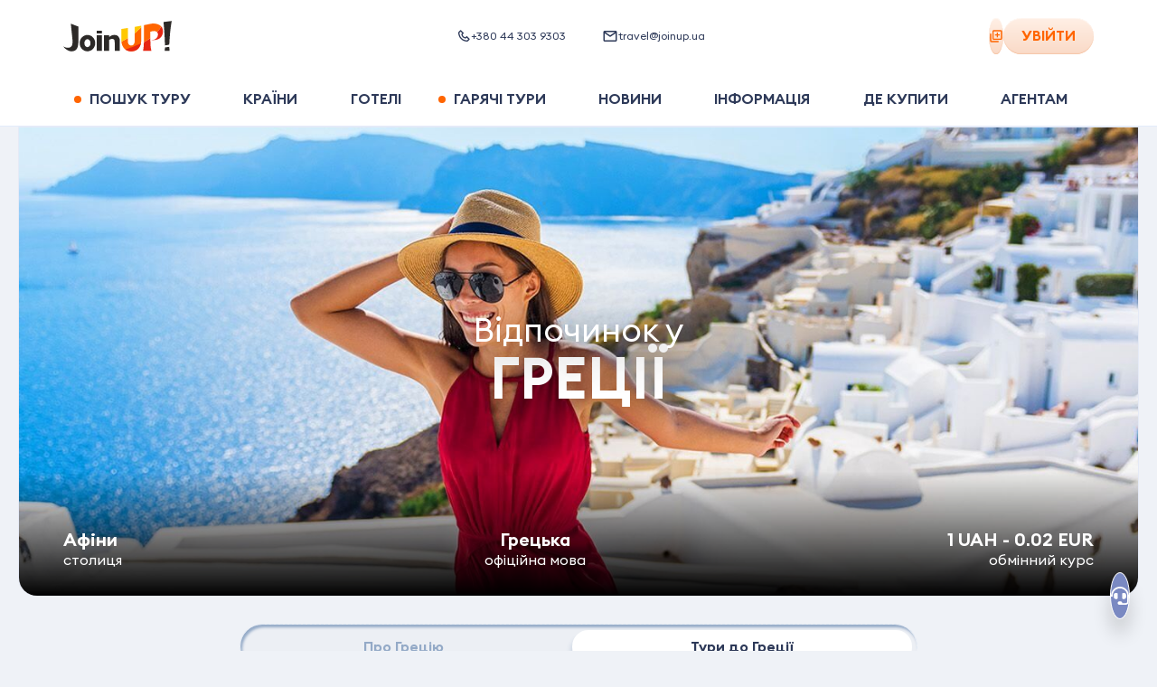

--- FILE ---
content_type: text/html; charset=utf-8
request_url: https://joinup.ua/uk/tours/greece
body_size: 124745
content:
<!doctype html>
<html data-n-head-ssr lang="uk-UA" data-n-head="%7B%22lang%22:%7B%22ssr%22:%22uk-UA%22%7D%7D">
  <head >
    <meta data-n-head="ssr" charset="utf-8"><meta data-n-head="ssr" name="viewport" content="width=device-width, initial-scale=1, maximum-scale=1, user-scalable=0"><meta data-n-head="ssr" name="msapplication-tap-highlight" content="no"><meta data-n-head="ssr" http-equiv="X-UA-Compatible" content="IE=edge"><meta data-n-head="ssr" name="format-detection" content="telephone=no"><meta data-n-head="ssr" name="facebook-domain-verification" content="hz7556m4fg2laxyjrxdnukk5fdqkrz"><meta data-n-head="ssr" name="keywords" content=""><meta data-n-head="ssr" property="og:site_name" content="Join UP!"><meta data-n-head="ssr" property="og:type" content="website"><meta data-n-head="ssr" data-hid="og:url" property="og:url" content="https://joinup.ua/uk/tours/greece"><meta data-n-head="ssr" data-hid="og:image:width" property="og:image:width" content="1200"><meta data-n-head="ssr" data-hid="og:image:height" property="og:image:height" content="630"><meta data-n-head="ssr" data-hid="twitter:card" rel="twitter:card" content="summary_large_image"><meta data-n-head="ssr" rel="msapplication-TileColor" content="#ffffff"><meta data-n-head="ssr" rel="theme-color" content="#ffffff"><meta data-n-head="ssr" rel="apple-mobile-web-app-status-bar-style" content="#ffffff"><meta data-n-head="ssr" data-hid="i18n-og" property="og:locale" content="uk-UA"><meta data-n-head="ssr" data-hid="description" name="description" itemprop="description" content="Пропонуємо широкий вибір турів в Греція на будь-який смак! Подаруй собі і своїм близьким незабутній відпочинок в Греція. Встигни купити путівки за найвигіднішими цінами від Join UP!"><meta data-n-head="ssr" data-hid="og:title" property="og:title" content="Тури на відпочинок в Греція, ціни. Найкращі ціни на путівки та спеціальні пропозиції від Join UP!"><meta data-n-head="ssr" data-hid="og:description" property="og:description" content="Пропонуємо широкий вибір турів в Греція на будь-який смак! Подаруй собі і своїм близьким незабутній відпочинок в Греція. Встигни купити путівки за найвигіднішими цінами від Join UP!"><meta data-n-head="ssr" data-hid="og:image" property="og:image" content="/_nuxt/img/desk.fbc3ef6.jpg"><meta data-n-head="ssr" data-hid="image_src" rel="image_src" href="/_nuxt/img/desk.fbc3ef6.jpg"><meta data-n-head="ssr" data-hid="twitter:title" rel="twitter:title" content="Тури на відпочинок в Греція, ціни. Найкращі ціни на путівки та спеціальні пропозиції від Join UP!"><meta data-n-head="ssr" data-hid="twitter:description" rel="twitter:description" content="Пропонуємо широкий вибір турів в Греція на будь-який смак! Подаруй собі і своїм близьким незабутній відпочинок в Греція. Встигни купити путівки за найвигіднішими цінами від Join UP!"><meta data-n-head="ssr" data-hid="twitter:image" rel="twitter:image" content="/_nuxt/img/desk.fbc3ef6.jpg"><title>Тури на відпочинок в Греція, ціни. Найкращі ціни на путівки та спеціальні пропозиції від Join UP!</title><link data-n-head="ssr" rel="icon" type="image/x-icon" href="/favicon.ico"><link data-n-head="ssr" rel="apple-touch-icon" sizes="180x180" href="/apple-touch-icon.png?v=1"><link data-n-head="ssr" rel="icon" type="image/png" sizes="32x32" href="/favicon-32x32.png?v=1"><link data-n-head="ssr" rel="icon" type="image/png" sizes="16x16" href="/favicon-16x16.png?v=1"><link data-n-head="ssr" rel="manifest" href="/site.webmanifest?v=1"><link data-n-head="ssr" rel="mask-icon" color="#5bbad5" href="/safari-pinned-tab.svg?v=1"><link data-n-head="ssr" rel="preload" href="/fonts/EuclidSquare/EuclidSquare-Regular.woff2" as="font" type="font/woff2" crossorigin=""><link data-n-head="ssr" rel="preload" href="/fonts/EuclidSquare/EuclidSquare-Semibold.woff2" as="font" type="font/woff2" crossorigin=""><link data-n-head="ssr" rel="preconnect" href="https://www.googletagmanager.com"><link data-n-head="ssr" rel="dns-prefetch" href="https://region1.google-analytics.com"><link data-n-head="ssr" rel="dns-prefetch" href="https://rw-joinup.bluevendo.com"><link data-n-head="ssr" rel="dns-prefetch" href="https://consentcdn.cookiebot.com"><link data-n-head="ssr" rel="dns-prefetch" href="https://consent.cookiebot.com"><link data-n-head="ssr" rel="dns-prefetch" href="https://script.ringostat.com"><link data-n-head="ssr" rel="dns-prefetch" href="https://analytics.ringostat.net"><link data-n-head="ssr" rel="dns-prefetch" href="https://unpkg.com"><link data-n-head="ssr" rel="dns-prefetch" href="https://o4505510297468928.ingest.sentry.io"><link data-n-head="ssr" data-hid="18n-alt-lt-lt" rel="alternate" href="https://joinup.lt/lt/tours/greece" hreflang="lt-lt"><link data-n-head="ssr" data-hid="18n-alt-en-lt" rel="alternate" href="https://joinup.lt/en/tours/greece" hreflang="en-lt"><link data-n-head="ssr" data-hid="18n-alt-lv-lv" rel="alternate" href="https://joinup.lv/lv/tours/greece" hreflang="lv-lv"><link data-n-head="ssr" data-hid="18n-alt-en-lv" rel="alternate" href="https://joinup.lv/en/tours/greece" hreflang="en-lv"><link data-n-head="ssr" data-hid="18n-alt-et-ee" rel="alternate" href="https://joinup.ee/et/tours/greece" hreflang="et-ee"><link data-n-head="ssr" data-hid="18n-alt-en-ee" rel="alternate" href="https://joinup.ee/en/tours/greece" hreflang="en-ee"><link data-n-head="ssr" data-hid="18n-alt-ro-ro" rel="alternate" href="https://joinup.ro/ro/tours/greece" hreflang="ro-ro"><link data-n-head="ssr" data-hid="18n-alt-en-ro" rel="alternate" href="https://joinup.ro/en/tours/greece" hreflang="en-ro"><link data-n-head="ssr" data-hid="18n-alt-pl-pl" rel="alternate" href="https://joinup.pl/pl/tours/greece" hreflang="pl-pl"><link data-n-head="ssr" data-hid="18n-alt-cs-cz" rel="alternate" href="https://joinup.cz/cs/tours/greece" hreflang="cs-cz"><link data-n-head="ssr" data-hid="18n-alt-en-cz" rel="alternate" href="https://joinup.cz/en/tours/greece" hreflang="en-cz"><link data-n-head="ssr" data-hid="18n-alt-ro-md" rel="alternate" href="https://joinup.md/ro/tours/greece" hreflang="ro-md"><link data-n-head="ssr" data-hid="18n-alt-ru-md" rel="alternate" href="https://joinup.md/ru/tours/greece" hreflang="ru-md"><link data-n-head="ssr" data-hid="i18n-can" rel="canonical" href="https://joinup.ua/uk/tours/greece"><script data-n-head="ssr" data-hid="gtm-script">window['dataLayer']=[];if(!window._gtm_init){window._gtm_init=1;(function(w,n,d,m,e,p){w[d]=(w[d]==1||n[d]=='yes'||n[d]==1||n[m]==1||(w[e]&&w[e][p]&&w[e][p]()))?1:0})(window,navigator,'doNotTrack','msDoNotTrack','external','msTrackingProtectionEnabled');(function(w,d,s,l,x,y){w[x]={};w._gtm_inject=function(i){if(w.doNotTrack||w[x][i])return;w[x][i]=1;w[l]=w[l]||[];w[l].push({'gtm.start':new Date().getTime(),event:'gtm.js'});var f=d.getElementsByTagName(s)[0],j=d.createElement(s);j.async=true;j.src='https://www.googletagmanager.com/gtm.js?id='+i;f.parentNode.insertBefore(j,f);}})(window,document,'script','dataLayer','_gtm_ids','_gtm_inject')};["GTM-WDJWCMC"].forEach(function(i){window._gtm_inject(i)})</script><script data-n-head="ssr" type="application/ld+json">{"@context":"http://schema.org","@type":"Organization","url":"https://joinup.ua","logo":"https://joinup.ua/joinup-logo.png"}</script><script data-n-head="ssr" type="application/ld+json">{"itemListElement":[],"@context":"http://schema.org","@type":"BreadcrumbList"}</script><script data-n-head="ssr" type="application/ld+json">{"name":"Тури на відпочинок в Греція, ціни. Найкращі ціни на путівки та спеціальні пропозиції від Join UP!","description":"Пропонуємо широкий вибір турів в Греція на будь-який смак! Подаруй собі і своїм близьким незабутній відпочинок в Греція. Встигни купити путівки за найвигіднішими цінами від Join UP!","@context":"https://schema.org","@type":"ItemList","itemListElement":[]}</script><link rel="preload" href="/_nuxt/a314f11.js" as="script"><link rel="preload" href="/_nuxt/9967559.js" as="script"><link rel="preload" href="/_nuxt/d0199b8.js" as="script"><link rel="preload" href="/_nuxt/9c994ed.js" as="script"><link rel="preload" href="/_nuxt/2b2e4b8.js" as="script"><link rel="preload" href="/_nuxt/bcebd54.js" as="script"><link rel="preload" href="/_nuxt/e157188.js" as="script"><link rel="preload" href="/_nuxt/1ba6d4b.js" as="script"><link rel="preload" href="/_nuxt/ba5de49.js" as="script"><link rel="preload" href="/_nuxt/edcee56.js" as="script"><link rel="preload" href="/_nuxt/7091877.js" as="script"><link rel="preload" href="/_nuxt/cf44ade.js" as="script"><link rel="preload" href="/_nuxt/1ccd832.js" as="script"><link rel="preload" href="/_nuxt/93ec277.js" as="script"><link rel="preload" href="/_nuxt/b2fece8.js" as="script"><link rel="preload" href="/_nuxt/064db10.js" as="script"><link rel="preload" href="/_nuxt/239931e.js" as="script"><link rel="preload" href="/_nuxt/238acf1.js" as="script"><link rel="preload" href="/_nuxt/d08b2d6.js" as="script"><style data-vue-ssr-id="2c6794ac:0 d2cdb8f2:0 56c6511d:0 5851bf5f:0 026d9b80:0 aeed4b98:0 614a67fc:0 77a5b706:0 bff43a90:0 7f52c96d:0 1f44b6d6:0 f1fae63e:0 0e1d6ac4:0 6614075c:0 1de0ba52:0 83892026:0 3b14efa2:0 606189d3:0 24eda2bc:0 49371e68:0 0444a7c4:0 cfa25c2c:0 3faaabab:0 b13e743e:0 48faf91e:0 1bf40ca3:0 5f745b54:0 629ad520:0 664146cd:0 9544f9f0:0 2f851323:0 3d5982ef:0 93c641a4:0 7001bd55:0 1d9c00a1:0 e8995eac:0 74060976:0 0d856774:0 28748380:0 573df6c4:0 5a67f4fa:0 6ed9dde6:0 5abe7297:0 bf7a30e4:0 6efbe016:0 99b420ba:0 cba18ba6:0 b98f0c94:0 0408cd56:0 1718d078:0 e82a1984:0 61189ef8:0 e5f6f790:0 e447f20e:0 9e393d8c:0 0c3ee8e1:0 af26d574:0 74857918:0 64a504d3:0 11bb03b7:0 3033ffa0:0 6cd8a48a:0 337d0628:0 04b34f2e:0 a864defc:0 216b57ee:0 a5dd1c74:0 79ebb293:0 e2e5a5d0:0 931368c2:0 20a5d3be:0 66ac6948:0 5659b6fc:0">@font-face{font-display:swap;font-family:"EuclidSquare";font-style:normal;font-weight:400;src:url(/fonts/EuclidSquare/EuclidSquare-Regular.woff2) format("woff2")}@font-face{font-display:swap;font-family:"EuclidSquare";font-style:italic;font-weight:400;src:url(/fonts/EuclidSquare/EuclidSquare-RegularItalic.woff2) format("woff2")}@font-face{font-display:swap;font-family:"EuclidSquare";font-style:normal;font-weight:500;src:url(/fonts/EuclidSquare/EuclidSquare-Medium.woff2) format("woff2")}@font-face{font-display:swap;font-family:"EuclidSquare";font-style:italic;font-weight:500;src:url(/fonts/EuclidSquare/EuclidSquare-MediumItalic.woff2) format("woff2")}@font-face{font-display:swap;font-family:"EuclidSquare";font-style:normal;font-weight:700;src:url(/fonts/EuclidSquare/EuclidSquare-Semibold.woff2) format("woff2")}@font-face{font-display:swap;font-family:"EuclidSquare";font-style:italic;font-weight:700;src:url(/fonts/EuclidSquare/EuclidSquare-SemiboldItalic.woff2) format("woff2")}@font-face{ascent-override:86.4947%;descent-override:25.5216%;font-family:"EuclidSquare fallback";line-gap-override:0%;size-adjust:114.8048%;src:local("BlinkMacSystemFont")}@font-face{ascent-override:93.0691%;descent-override:27.4615%;font-family:"EuclidSquare fallback";line-gap-override:0%;size-adjust:106.6949%;src:local("Segoe UI")}@font-face{ascent-override:92.9664%;descent-override:27.4312%;font-family:"EuclidSquare fallback";line-gap-override:0%;size-adjust:106.8128%;src:local("Roboto")}@font-face{ascent-override:94.0405%;descent-override:27.7481%;font-family:"EuclidSquare fallback";line-gap-override:0%;size-adjust:105.5928%;src:local("Helvetica Neue")}@font-face{ascent-override:92.8636%;descent-override:27.4009%;font-family:"EuclidSquare fallback";line-gap-override:0%;size-adjust:106.931%;src:local("Arial")}@font-face{ascent-override:99.0896%;descent-override:29.2379%;font-family:"EuclidSquare fallback";line-gap-override:0%;size-adjust:100.2123%;src:local("Noto Sans")}@font-face{font-display:swap;font-family:"Avenir";font-style:normal;font-weight:300;src:url(/fonts/Avenir/Avenir-Light.woff2) format("woff2")}@font-face{font-display:swap;font-family:"Avenir";font-style:normal;font-weight:350;src:url(/fonts/Avenir/Avenir-Book.woff2) format("woff2")}@font-face{font-display:swap;font-family:"Avenir";font-style:normal;font-weight:400;src:url(/fonts/Avenir/Avenir-Regular.woff2) format("woff2")}@font-face{font-display:swap;font-family:"Avenir";font-style:normal;font-weight:500;src:url(/fonts/Avenir/Avenir-Medium.woff2) format("woff2")}@font-face{font-display:swap;font-family:"Avenir";font-style:normal;font-weight:700;src:url(/fonts/Avenir/Avenir-Heavy.woff2) format("woff2")}@font-face{font-display:swap;font-family:"Avenir";font-style:normal;font-weight:800;src:url(/fonts/Avenir/Avenir-Black.woff2) format("woff2")}@font-face{font-display:swap;font-family:"Helvetica Neue";font-style:normal;font-weight:400;src:url(/fonts/Helvetica/HelveticaNeueCyr-Regular.woff2) format("woff2")}@font-face{font-display:swap;font-family:"Helvetica Neue";font-style:italic;font-weight:400;src:url(/fonts/Helvetica/HelveticaNeueCyr-Italic.woff2) format("woff2")}@font-face{font-display:swap;font-family:"Helvetica Neue";font-style:normal;font-weight:700;src:url(/fonts/Helvetica/HelveticaNeueCyr-Bold.woff) format("woff")}@font-face{font-display:swap;font-family:"Helvetica Neue";font-style:italic;font-weight:700;src:url(/fonts/Helvetica/HelveticaNeueCyr-BoldItalic.woff2) format("woff2")}@font-face{font-display:swap;font-family:"Lato";font-style:normal;font-weight:100;src:url(/fonts/Lato/lato-v17-latin-100.woff2) format("woff2")}@font-face{font-display:swap;font-family:"Lato";font-style:italic;font-weight:100;src:url(/fonts/Lato/lato-v17-latin-100italic.woff2) format("woff2")}@font-face{font-display:swap;font-family:"Lato";font-style:normal;font-weight:300;src:url(/fonts/Lato/lato-v17-latin-300.woff2) format("woff2")}@font-face{font-display:swap;font-family:"Lato";font-style:italic;font-weight:300;src:url(/fonts/Lato/lato-v17-latin-300italic.woff2)}@font-face{font-display:swap;font-family:"Lato";font-style:normal;font-weight:400;src:url(/fonts/Lato/lato-v17-latin-regular.woff2)}@font-face{font-display:swap;font-family:"Lato";font-style:italic;font-weight:400;src:url(/fonts/Lato/lato-v17-latin-italic.woff2) format("woff2")}@font-face{font-display:swap;font-family:"Lato";font-style:normal;font-weight:700;src:url(/fonts/Lato/lato-v17-latin-700.woff2) format("woff2")}@font-face{font-display:swap;font-family:"Lato";font-style:italic;font-weight:700;src:url(/fonts/Lato/lato-v17-latin-700italic.woff2)}@font-face{font-display:swap;font-family:"Lato";font-style:normal;font-weight:900;src:url(/fonts/Lato/lato-v17-latin-900.woff2) format("woff2")}@font-face{font-display:swap;font-family:"Lato";font-style:italic;font-weight:900;src:url(/fonts/Lato/lato-v17-latin-900italic.woff2) format("woff2")}@font-face{font-family:"GreatVibes";font-style:normal;font-weight:400;src:url(/fonts/GreatVibes/GreatVibes-Regular.ttf) format("opentype")}/*! normalize.css v7.0.0 | MIT License | github.com/necolas/normalize.css */html{line-height:1.4;-ms-text-size-adjust:100%;-webkit-text-size-adjust:100%}body{margin:0}article,aside,footer,header,nav,section{display:block}h1{margin:0}figcaption,figure,main{display:block}figure{margin:1em 40px}hr{box-sizing:content-box;height:0;overflow:visible}pre{font-family:monospace,monospace;font-size:1em}a{background-color:transparent;-webkit-text-decoration-skip:objects}abbr[title]{border-bottom:none;text-decoration:underline;-webkit-text-decoration:underline dotted;text-decoration:underline dotted}b,strong{font-weight:inherit;font-weight:bolder}code,kbd,samp{font-family:monospace,monospace;font-size:1em}dfn{font-style:italic}mark{background-color:#ff0;color:#000}small{font-size:80%}sub,sup{font-size:75%;line-height:0;position:relative;vertical-align:baseline}sub{bottom:-.25em}sup{top:-.5em}audio,video{display:inline-block}audio:not([controls]){display:none;height:0}img{border-style:none}svg:not(:root){overflow:hidden}button,input,optgroup,select,textarea{margin:0}button,input{overflow:visible}button,select{text-transform:none}[type=reset],[type=submit],button,html [type=button]{-webkit-appearance:button}[type=button]::-moz-focus-inner,[type=reset]::-moz-focus-inner,[type=submit]::-moz-focus-inner,button::-moz-focus-inner{border-style:none;padding:0}[type=button]:-moz-focusring,[type=reset]:-moz-focusring,[type=submit]:-moz-focusring,button:-moz-focusring{outline:1px dotted ButtonText}fieldset{border:none;margin:0;padding:0}legend{box-sizing:border-box;color:inherit;display:table;max-width:100%;padding:0;white-space:normal}progress{display:inline-block;vertical-align:baseline}textarea{border:none;outline:none;overflow:auto;resize:none}[type=checkbox],[type=radio]{box-sizing:border-box;padding:0}[type=number]::-webkit-inner-spin-button,[type=number]::-webkit-outer-spin-button{height:auto}[type=search]{-webkit-appearance:textfield;outline-offset:-2px}[type=search]::-webkit-search-cancel-button,[type=search]::-webkit-search-decoration{-webkit-appearance:none}::-webkit-file-upload-button{-webkit-appearance:button;font:inherit}details,menu{display:block}summary{display:list-item}canvas{display:inline-block}[hidden],template{display:none}body *{box-sizing:border-box}button,input,optgroup,select,textarea{font-size:14px;line-height:1.4}button,h1,h2,h3,h4,h5,input,optgroup,p,select,textarea{font-family:"EuclidSquare","EuclidSquare fallback",sans-serif}h1,h2,h3,h4,h5,p{font-size:18px;font-weight:400;margin:0;padding:0}*{-webkit-tap-highlight-color:rgba(0,0,0,0)}@media(min-width:1025px){*{scrollbar-color:#c8cfd9 transparent}::-webkit-scrollbar{height:9px;width:9px}::-webkit-scrollbar-track{background-color:transparent}::-webkit-scrollbar-thumb{background-color:#c8cfd9;border-radius:15px}::-webkit-scrollbar-thumb:hover{background-color:#94aac7}}input[type=number]::-webkit-inner-spin-button,input[type=number]::-webkit-outer-spin-button{-webkit-appearance:none;margin:0}input[type=number]{-moz-appearance:textfield}a:focus,button:focus,input:focus,select:focus,textarea:focus{outline:none}[type=button]:focus-visible,[type=reset]:focus-visible,[type=submit]:focus-visible,a:focus-visible,button:focus-visible,checkbox:focus-visible,input:focus-visible,radio:focus-visible,select:focus-visible,textarea:focus-visible{outline:2px solid #0071e3;outline-offset:1px}div input:focus,div select:focus,div textarea:focus{outline:none}button{background:none}button,input{border:none;padding:0}input{-webkit-font-smoothing:antialiased;-moz-osx-font-smoothing:grayscale;background:transparent;box-sizing:border-box;font-family:"EuclidSquare","EuclidSquare fallback",sans-serif;margin:0}ol,ul{list-style-type:none;margin:0;padding:0}a{color:inherit;-webkit-text-decoration:none;text-decoration:none}::-moz-placeholder{color:#2e3a59}::placeholder{color:#2e3a59}body,html{min-height:100%;width:100%}html{-webkit-font-smoothing:antialiased;-moz-osx-font-smoothing:grayscale}body{background-color:#eff2f7;box-sizing:border-box;color:#111;font-family:"EuclidSquare","EuclidSquare fallback",sans-serif;font-size:18px;font-weight:400;position:relative;word-wrap:break-word}@media(pointer:coarse){body{cursor:pointer}}.icon{pointer-events:none}.hidden{display:none!important}@media screen and (max-width:767px){.hidden-on-mobile{display:none!important}}.visuallyhidden{position:absolute;clip:rect(1px 1px 1px 1px);clip:rect(1px,1px,1px,1px);border:0;clip-path:inset(0 0 99.9% 99.9%);height:1px;overflow:hidden;padding:0;width:1px}.nowrap{white-space:nowrap}.bold{font-weight:700}.uppercase{text-transform:uppercase}.capitalize{text-transform:capitalize}.main{flex:1 0 auto;min-height:calc(100vh - 134px);position:relative;z-index:101}@media screen and (max-width:767px){.main{min-height:calc(100vh - 70px)}}.main--page-loading{opacity:0;visibility:hidden}.tippy-content{line-height:1.25}.tippy-popper{z-index:1001!important}.blue-theme{background-color:#16164f;border-radius:21px;padding:20px;text-align:left}.blue-theme .tippy-roundarrow{fill:#16164f}.blue-theme .tippy-content{font-size:14px;line-height:1.1}.blue-theme .tippy-content b{font-size:16px}.multiselect-validation-helper-input{left:50%;top:100%}.vue-notification-group{margin-top:60px}.my-notification{border-radius:21px;color:#2e3a59;cursor:pointer;margin:10px 10px 10px 20px;padding:15px 20px}.my-notification .notification-title{font-size:14px;font-weight:600}@media screen and (max-width:767px){.my-notification .notification-title{font-size:12px}}.my-notification .notification-content{font-size:14px;line-height:1.15}@media screen and (max-width:767px){.my-notification .notification-content{font-size:12px}}.my-notification .notification-close-btn,.my-notification .notification-link{cursor:pointer;display:inline-block;font-size:14px;font-weight:600;margin-right:30px;margin-top:15px;text-transform:uppercase}.my-notification.success{background-color:#deffd8;border-left:8px solid #6ac259}.my-notification.success .notification-close-btn,.my-notification.success .notification-link{color:#6ac259}.my-notification.error{background-color:#ffcbc4;border-left:8px solid #ff3a20}.my-notification.error .notification-close-btn,.my-notification.error .notification-link{color:#e02020}.my-notification.warning{background-color:#fdf3c8;border-left:8px solid #fc0}.my-notification.warning .notification-close-btn,.my-notification.warning .notification-link{color:#f7b500}.swiper-container .swiper-pagination{cursor:grab}.swiper-container .swiper-container-horizontal>.swiper-pagination-bullets{align-items:center;bottom:0;display:flex;height:40px;justify-content:center}.swiper-container .swiper-pagination-bullet{background:#fff;opacity:.6}.swiper-container .swiper-pagination-bullet-active{background:#fff;opacity:1}.swiper-container .swiper-lazy:not(.swiper-lazy-loaded):before{background-color:#fff;bottom:0;content:"";height:100%;left:0;position:absolute;right:0;top:0;width:100%}.swiper-container .swiper-lazy-preloader{border:4px solid #ff6500;border-top-color:transparent}.passengers-input{display:block;position:relative}.passengers-input:not(.passengers-input__age):first-child{margin-bottom:30px}.passengers-input__age{margin-bottom:5px}.passengers-input__age-wrap{display:flex;justify-content:space-between;padding-left:2px}@media screen and (max-width:767px){.passengers-input__age-wrap{padding-left:2px}}.passengers-input__age-wrap button{height:28px;width:28px}.passengers-input__val{font-size:18px;font-weight:600;line-height:1;text-align:center}@media screen and (max-width:1023px){.passengers-input__val{font-size:16px}}.passengers-input__age-title{font-size:16px;line-height:1;margin-right:15px;padding-top:33px;text-transform:lowercase;white-space:nowrap}@media screen and (max-width:767px){.passengers-input__age-title{margin-right:0;padding-top:30px}}.passengers-input__age-inner.passengers-input__inner{border:none;margin:initial;max-width:155px;padding-bottom:15px;padding-top:28px;width:100%}@media screen and (max-width:767px){.passengers-input__age-inner.passengers-input__inner{padding-top:24px}}.passengers-input__age-inner.passengers-input__inner:hover{box-shadow:none}.passengers-input__children-ages{width:100%}.passengers-input__type{margin:11px 0 12px;position:relative}@media screen and (max-width:767px){.passengers-input__type{margin:8px 0}}.passengers-input__type-title{color:#2e3a59;font-size:16px;font-weight:700;line-height:18px;text-align:center;text-transform:uppercase}.passengers-input__type-age{color:#2e3a59;font-size:14px;line-height:16px;text-align:center}.passengers-input__inner{align-items:center;color:#2e3a59;display:flex;justify-content:space-between;min-height:36px;padding-bottom:18px;position:relative;width:100%}.passengers-input__inner--active{border-bottom:1px solid #e7f1ff}@media screen and (max-width:767px){.passengers-input__inner{padding-bottom:20px}}.passengers-input__btn{background:rgba(255,101,0,.1);border-radius:100px;cursor:pointer;display:flex;height:36px;position:relative;transition:transform .25s ease,opacity .25s ease;width:36px}.passengers-input__btn:hover{transform:scale(.95)}.passengers-input__btn:focus{transform:scale(.95);transition:.15s ease}.passengers-input__btn:active{transform:scale(.9);transition:.15s ease}.passengers-input__btn:disabled{opacity:.5;pointer-events:none}.passengers-input__btn--add:after,.passengers-input__btn--remove:after{background-color:#ff6500;content:"";height:2px;left:50%;position:absolute;top:50%;transform:translate(-50%,-50%);width:10px}.passengers-input__btn--add:before{background-color:#ff6500;content:"";height:10px;left:50%;position:absolute;top:50%;transform:translate(-50%,-50%);width:2px}.passengers-input__infant-hint{color:#94aac7;font-size:12px;line-height:1.25;margin-top:-10px}@media screen and (max-width:767px){.passengers-input__infant-hint{margin-bottom:15px}}.checkbox{align-items:center;cursor:pointer;display:flex;position:relative;width:100%}.checkbox.is-invalid{background-color:#ffe8e5;border-radius:12px}.checkbox__inner{display:flex;padding-left:35px;position:relative}.checkbox__inner:before{border-bottom:3px solid #6ac259;border-right:3px solid #6ac259;height:14px;left:7px;opacity:0;transform:rotate(45deg);width:8px;z-index:1}.checkbox__inner:after,.checkbox__inner:before{box-sizing:border-box;content:"";display:block;position:absolute}.checkbox__inner:after{background-color:#e3ebfb;border-radius:8px;height:16px;left:0;width:16px}.checkbox__input{cursor:pointer;opacity:0;position:absolute}.checkbox__input:checked+.checkbox__inner:before{opacity:1}.checkbox__input:checked+.checkbox__inner:after{background-color:#d8ffd0;border-color:#d8ffd0}.checkbox__input:focus-visible+.checkbox__inner{outline:2px solid #0071e3;outline-offset:-2px}.checkbox__title{line-height:1.25}.checkbox__error-txt{color:#ff3a20;display:block;font-size:12px;line-height:1.25;margin-left:37px;margin-top:6px}.checkbox__badge-title{background-color:#ff3a20;border-radius:10px;color:#fff;display:block;font-size:15px;font-weight:700;line-height:1.4;max-width:100%;overflow:hidden;padding-left:10px;padding-right:10px;text-overflow:ellipsis;text-transform:uppercase;white-space:nowrap}.checkbox--main{padding:12px 16px}.checkbox--main .checkbox__inner{padding-left:35px}.checkbox--main .checkbox__inner:before{top:0}.checkbox--main .checkbox__inner:after{top:2px}.checkbox--main .checkbox__input{left:15px;top:16px}.checkbox--main .checkbox__title{font-size:16px}.checkbox--sec{padding:5px 12px}.checkbox--sec .checkbox__inner{padding-left:25px}.checkbox--sec .checkbox__inner:before{top:-2px}.checkbox--sec .checkbox__inner:after{background:#eceef3;border:1px solid #e1e9f4;top:0}.checkbox--sec .checkbox__input{left:13px;top:6px}.checkbox--sec .checkbox__title{font-size:12px;margin-top:1px}.checkbox--nowrap .checkbox__inner{overflow:hidden;text-overflow:ellipsis;white-space:nowrap}.checkbox--orange .checkbox__inner{text-align:left}.checkbox--orange .checkbox__inner:before{border-bottom:3px solid #fff;border-right:3px solid #fff;left:8px;top:50%;transform:translateY(-8px) rotate(45deg)}.checkbox--orange .checkbox__inner:after{background-blend-mode:normal;background-color:#fff;border:1px solid #e1e9f4;border-radius:24px;box-shadow:inset 2px 3px 3px #94aac7;height:24px;top:50%;transform:translateY(-50%);width:24px}.checkbox--orange .checkbox__input:checked+.checkbox__inner:after{background-color:#ff6500;border-color:#ff6500;box-shadow:0 7px 11px -6px rgba(172,179,204,.92)}.checkbox--white .checkbox__inner:after{background-color:#fff}.checkbox--no-padding{padding:0}.tour-action-btn{align-items:center;border-radius:100px;cursor:pointer;display:flex;height:36px;justify-content:center;transition:background-color .15s ease;width:36px}.tour-action-btn .icon{transition:fill .15s ease}.tour-action-btn--orange{background-color:#ffefe5}.tour-action-btn--orange:hover{background-color:#ff6500}.tour-action-btn--orange:hover .icon{color:#fff}@media(hover:none){.tour-action-btn--orange:hover{background-color:#ffefe5}.tour-action-btn--orange:hover .icon{color:#ff6500}}.tour-action-btn--active{background-color:#ff6500}.tour-action-btn--active svg{color:#fff}@media(hover:none){.tour-action-btn--active:hover{background-color:#ff6500}.tour-action-btn--active:hover .icon{color:#fff}}.tour-action-btn--disabled{cursor:not-allowed;opacity:.5}.tour-action-btn--disabled:focus,.tour-action-btn--disabled:hover{background-color:#ffefe5;cursor:not-allowed}.tour-action-btn--disabled:focus .icon,.tour-action-btn--disabled:hover .icon{color:#ff6500}.tour-action-btn--with-text{align-items:center;border-radius:31px;color:#ff6500;cursor:pointer;display:flex;font-size:16px;font-weight:700;justify-content:center;line-height:1.25;min-height:36px;padding:7px 15px;text-align:center;text-transform:uppercase;width:auto}.tour-action-btn--with-text,.tour-action-btn--with-text:hover{background-color:transparent}.tour-action-btn--with-text:hover .icon{color:#ff6500}.tour-action-btn--with-text svg{color:#ff6500;flex-shrink:0}.tour-action-btn--white{background-color:hsla(0,0%,100%,.4)}body #CybotCookiebotDialog{opacity:0;visibility:hidden}@media screen and (max-width:1023px){body #CookiebotWidget{min-height:36px;min-width:36px;position:absolute;z-index:100}body #CookiebotWidget.CookiebotWidget-open{z-index:2147483631}body #CookiebotWidget:not(.CookiebotWidget-open) button.CookiebotWidget-logo svg{height:36px;width:36px}body #CookiebotWidget:not(.CookiebotWidget-inactive){bottom:10px;left:auto;right:100px}}@media screen and (max-width:767px){body #CookiebotWidget:not(.CookiebotWidget-inactive){bottom:23px;right:15px}}body #CybotCookiebotDialogBodyButtonDecline{opacity:.3}body #CookiebotWidget-btn-withdraw{display:none}body #CookiebotWidget #CookiebotWidget-buttons #CookiebotWidget-btn-change{background-color:#ff6500;border-color:#fff}.fade-enter-active,.fade-leave-active{transition:opacity .25s ease}.fade-enter,.fade-leave-to,.fade-phone-enter,.fade-phone-leave-to{opacity:0}.app .auth-modal-overlay{-webkit-backdrop-filter:blur(10px);backdrop-filter:blur(10px);background-color:rgba(0,0,0,.09)}.app .auth-modal{align-items:center;display:flex;justify-content:center}.app .auth-modal__close-btn{background:#fff;border-radius:100px;cursor:pointer;height:36px;position:absolute;right:-44px;top:-24px;width:36px}.app .auth-modal__close-btn:after,.app .auth-modal__close-btn:before{background-color:#222a37;border-radius:100px;content:"";height:14px;left:17px;position:absolute;top:11px;width:2px}.app .auth-modal__close-btn:before{transform:rotate(45deg)}.app .auth-modal__close-btn:after{transform:rotate(-45deg)}@media screen and (max-width:767px){.app .auth-modal__close-btn{display:none}}.app .auth-modal__content{background-color:#fff;background-image:url(/img/common/auth-back.svg);background-position:right -5px bottom -9px;background-repeat:no-repeat;background-size:298px auto;border-radius:21px;display:inline-flex;flex-direction:column;margin:0 20px;max-height:calc(100% - 70px);max-width:380px;padding:30px 10px;position:relative;width:100%}@media screen and (max-width:767px){.app .auth-modal__content{border-radius:0;height:100%;margin:0;max-height:none;max-width:none;padding-left:15px;padding-right:15px}}@media screen and (max-width:576px){.app .auth-modal__content{padding-left:0;padding-right:0}}.btn__icon{margin-right:10px}.btn-1{align-items:center;background-image:linear-gradient(180deg,#ff9000 3%,#ff6500);border-radius:31px;color:#fff;cursor:pointer;display:flex;font-size:16px;font-weight:700;justify-content:center;line-height:1.25;min-height:50px;text-align:center;text-transform:uppercase}@media screen and (max-width:1023px){.btn-1{font-size:16px}}.btn-13{cursor:pointer;height:30px;position:relative;width:30px}.btn-13:after,.btn-13:before{background-color:#8894b6;border-radius:100px;content:"";display:block;height:50%;left:50%;position:absolute;top:50%;transform-origin:left top;width:2px}.btn-13:before{transform:rotate(-45deg) translate(-50%,-50%)}.btn-13:after{transform:rotate(45deg) translate(-50%,-50%)}.btn-1,.btn-13{transition:transform .25s ease,opacity .25s ease;will-change:transform}.btn-13:hover,.btn-1:hover{transform:scale(.95)}.btn-13:focus,.btn-1:focus{transform:scale(.95);transition:.15s ease}.btn-13:active,.btn-1:active{transform:scale(.9);transition:.15s ease}@media(max-width:1023px){.btn-13:active,.btn-13:hover,.btn-1:active,.btn-1:hover{transform:scale(1)}}.icon--orange{color:#ff6500}.icon--white{color:#fff}.icon--dark{color:#2e3a59}.icon--light{color:#94aac7}.icon--grey{color:#b6c0ce}.icon--dark-blue{color:#4a90e2}.icon--magenta{color:#e44b95}.icon--light-salmon{color:#ff996e}.icon--blue{color:#c5d2ed}.icon--red{color:red}.icon--light-periwinkle{color:#8894b6}.icon--black-light{color:#788da9}.icon--green{color:#5bac05}.icon--red-light{color:#ff3a20}.input-field{position:relative}.input-field,.input-field__label{display:block}.input-field__inner,.input-field__title{display:block;position:relative}.input-field__title{color:#353b50;font-size:14px;line-height:16px;margin-bottom:-3px;margin-left:20px;overflow:hidden;text-overflow:ellipsis;white-space:nowrap;z-index:1}@media screen and (max-width:1023px){.input-field__title{font-size:14px}}@media screen and (max-width:767px){.input-field__title{font-size:13px;margin-left:15px}}.input-field:focus-visible{outline:2px solid #0071e3;outline-offset:1px}.input-field__input{background-color:#eff2f7;border-radius:12px;box-shadow:inset 0 .5px 1px #fff,inset 0 -.5px 1px rgba(0,0,0,.15);color:#2e3a59;font-size:16px;font-weight:500;min-height:50px;padding:10px 20px;text-align:left;transition:box-shadow .15s ease;width:100%}.input-field__input:hover{box-shadow:4px 18px 22px 0 hsla(0,0%,45%,.14)}.input-field__input::-moz-placeholder{font-size:14px}.input-field__input::placeholder{font-size:14px}@media screen and (max-width:767px){.input-field__input{font-size:14px;padding-left:15px;padding-right:15px}}.input-field__input--icon{padding-right:60px}@media screen and (max-width:767px){.input-field__input--icon{padding-right:55px}}.input-field__input--white-bg{background-color:#fff}.input-field__input[type=password]::-ms-reveal{display:none}.input-field__icon{color:#2e3a59;display:flex;height:20px;position:absolute;right:20px;top:50%;transform:translateY(-50%);width:20px}.input-field__icon svg{height:100%;width:100%}.input-field__error-txt{color:#ff3a20;display:block;font-size:12px;line-height:1.25;margin-left:20px;margin-top:6px}@media screen and (max-width:767px){.input-field__error-txt{margin-left:15px}}.input-field--disabled{cursor:not-allowed;opacity:.5}.input-field--disabled .multiselect{pointer-events:none}.input-field--disabled .multiselect__select{display:none}.input-field--disabled .input-field__label,.input-field--disabled .vti__dropdown{pointer-events:none}.input-field--disabled-2{cursor:not-allowed}.input-field--disabled-2 .multiselect{pointer-events:none}.input-field--disabled-2 .multiselect__select{display:none}.input-field--error .input-field__title{color:#e10000}.input-field--error .input-field__input{background-color:#fff7f6}.input-field--focus .input-field__input{box-shadow:4px 18px 22px 0 hsla(0,0%,45%,.14)}.input-field ::-webkit-input-placeholder{color:#94aac7}.input-field :-moz-placeholder,.input-field ::-moz-placeholder{color:#94aac7}.input-field :-ms-input-placeholder{color:#94aac7}.input-field.is-invalid ::-webkit-input-placeholder{color:#e10000}.input-field.is-invalid :-moz-placeholder,.input-field.is-invalid ::-moz-placeholder{color:#e10000}.input-field.is-invalid :-ms-input-placeholder{color:#e10000}.input-field.is-invalid .input-field__input{background-color:#ffe8e5}.input-field.is-invalid .input-field__icon,.input-field.is-invalid .input-field__title{color:#ff3a20}.input-field.is-invalid div.multiselect__tags,.input-field.is-invalid input.multiselect__input{background-color:#ffe8e5}.input-field.is-invalid .multiselect__placeholder{color:#e10000}.input-field.is-invalid .multiselect__select:after{border-bottom-color:#ff3a20;border-right-color:#ff3a20}.app .multiselect__tags{background-color:#eff2f7;border:none;border-radius:12px;box-shadow:inset 0 .5px 1px #fff,inset 0 -.5px 1px rgba(0,0,0,.15);color:#2e3a59;cursor:pointer;display:flex;min-height:50px;padding-bottom:10px;padding-left:20px;padding-top:10px;transition:box-shadow .15s ease}.app .multiselect__tags:hover{box-shadow:4px 18px 22px 0 hsla(0,0%,45%,.14)}@media screen and (max-width:767px){.app .multiselect__tags{padding-left:15px}}.app .multiselect .multiselect-enter-active,.app .multiselect .multiselect-leave-active{transition:none}.app .multiselect__placeholder{align-items:center;color:#94aac7;display:inline-flex;font-size:16px;margin-bottom:0;padding-left:0;padding-top:0;position:relative}.app .multiselect__select{background-image:url(/_nuxt/img/arrow-select.02b65df.svg);background-position:50%;background-repeat:no-repeat;height:50px;pointer-events:none}.app .multiselect__select:before{display:none}.app .multiselect__select:after{content:"";display:block;position:absolute}.app .multiselect__input{border-radius:0;color:#2e3a59;margin-bottom:0}.app .multiselect__single{align-items:center;border-radius:0;display:flex;margin-bottom:0;overflow:hidden;text-overflow:ellipsis;white-space:nowrap}.app .multiselect__input,.app .multiselect__single{background-color:#eff2f7;font-size:16px;font-weight:500;padding-left:0}@media screen and (max-width:767px){.app .multiselect__input,.app .multiselect__single{font-size:14px}}.app .multiselect__content-wrapper{border:1px solid #e1e9f4!important;border-radius:12px;box-shadow:4px 18px 22px 0 hsla(0,0%,45%,.14);margin-top:20px;min-width:100%;width:auto}@media screen and (max-width:767px){.app .multiselect__content-wrapper{margin-top:0}}.app .multiselect__element .multiselect__option{color:#2e3a59;font-size:16px;padding-left:20px;padding-right:20px}@media(min-width:1024px){.app .multiselect__element .multiselect__option:hover{background-color:#ffefe5;transition:background-color .25s ease}}@media screen and (max-width:1023px){.app .multiselect__element .multiselect__option{font-size:14px}}@media screen and (max-width:767px){.app .multiselect__element .multiselect__option{font-size:13px}}.app .multiselect__element .multiselect__option--selected{background-color:rgba(255,100,37,.2);color:#2e3a59;font-weight:400}.app .multiselect__element .multiselect__option--highlight{background-color:transparent;color:#2e3a59}.app .multiselect__element .multiselect__option--selected.multiselect__option--highlight{background-color:rgba(255,100,37,.2);color:#2e3a59}.app .multiselect--active{z-index:auto}.app .multiselect--active .multiselect__placeholder{display:inline-flex}.app .multiselect--disabled,.app .multiselect--disabled .multiselect__current,.app .multiselect--disabled .multiselect__select{background-color:transparent;background-color:initial}.app .multiselect--disabled .multiselect__select{display:none}.app .multiselect--active:not(.multiselect--above) .multiselect__current,.app .multiselect--active:not(.multiselect--above) .multiselect__tags{border-bottom-left-radius:12px;border-bottom-right-radius:12px}.app .multiselect--above .multiselect__content-wrapper{border:1px solid #e1e9f4;border-radius:12px;box-shadow:4px -12px 22px 0 hsla(0,0%,45%,.14);margin:0 0 20px;z-index:100}.app .multiselect--above.multiselect--active .multiselect__current,.app .multiselect--above.multiselect--active .multiselect__input,.app .multiselect--above.multiselect--active .multiselect__tags{border-radius:12px}.input-field--bg-white .app .multiselect .app .multiselect__tags{background-color:#fff}.link{color:#4a90e2;cursor:pointer}.link:hover{-webkit-text-decoration:underline;text-decoration:underline}.link-white{color:#fff;cursor:pointer}.link-white:hover{-webkit-text-decoration:underline;text-decoration:underline}.highlight{color:#ff6500}.tabs-1 .tabs__indicator{background:#fff;background-blend-mode:normal;border-radius:20px;box-shadow:-4px 5px 5px -2px #ced7e4;height:calc(100% - 11px);left:0;pointer-events:none;position:absolute;top:6px;transform:scaleX(-1);width:auto}.tabs-1 .tabs-component{height:100%}.tabs-1 .tabs-component-tabs{background:#eceff4;background-blend-mode:normal;border:1px dashed #e1e9f4;border-radius:25px;box-shadow:inset 2px 3px 3px #94aac7;display:flex;height:50px;position:relative;width:100%}.tabs-1 .tabs-component-tab{align-items:center;color:#94aac7;display:flex;flex-grow:1;font-size:16px;font-weight:600;height:100%;justify-content:center;line-height:1.2;padding-left:5px;padding-right:5px;position:relative;transition:color .25s ease}@media screen and (max-width:1023px){.tabs-1 .tabs-component-tab{font-size:14px;width:50%}}.tabs-1 .tabs-component-tab svg{fill:#94aac7}.tabs-1 .tabs-component-tab.is-disabled{cursor:not-allowed;opacity:.5}.tabs-1 .tabs-component-tab.is-active{color:#2e3a59}.tabs-1 .tabs-component-tab.is-active svg{fill:#2e3a59}.tabs-1 .tabs-component-tab-a{cursor:pointer;overflow:hidden;padding:10px;text-align:center;text-overflow:ellipsis;transition:color .15s ease;white-space:nowrap}.tabs-1 .tabs-component-tab-a:hover{color:#2e3a59}.tabs-1 .tabs-component-tab-a .tab__container{margin:auto;text-align:center}.tabs-1 .is-active .tabs-component-tab-a{cursor:auto}.tabs-1 .tabs-component-panels{padding-top:30px}.tabs-1 .tabs-component-panel{align-items:center;display:flex;flex-direction:column}.tabs-2{position:relative}.tabs-2 .tabs-indicator{background:#fff;background-blend-mode:normal;border-radius:20px;box-shadow:-4px 5px 5px -2px #ced7e4;height:calc(100% - 11px);left:0;pointer-events:none;position:absolute;top:6px;width:auto;will-change:transform}.tabs-2 .tabs-component-tabs{background:#eceff4;background-blend-mode:normal;border:1px solid #e1e9f4;border-radius:25px;box-shadow:inset 2px 3px 3px #94aac7;display:grid;grid-auto-flow:column;position:relative;width:100%;z-index:2}.tabs-2 .tabs-component-tabs .tabs-component-tab-a{align-items:center;display:flex;justify-content:center;padding:15px 20px 13px;width:100%}@media screen and (max-width:767px){.tabs-2 .tabs-component-tabs .tabs-component-tab-a{padding:15px 20px}}.tabs-2 .tabs-component-tab{align-items:center;color:#94aac7;cursor:pointer;display:flex;font-size:16px;font-weight:700;justify-content:center;line-height:1.25;position:relative;transition:color .25s ease}@media screen and (max-width:767px){.tabs-2 .tabs-component-tab{font-size:14px}}.tabs-2 .tabs-component-tab.is-disabled{cursor:not-allowed;opacity:.5}.tabs-2 .tabs-component-tab.is-active{color:#2e3a59}.skeleton{background:none!important;overflow:hidden;pointer-events:none;position:relative;-webkit-user-select:none;-moz-user-select:none;user-select:none;z-index:15}.skeleton:before{display:block;height:100%;width:100%}.skeleton:after,.skeleton:before{bottom:0;content:"";left:0;position:absolute;right:0;top:0;z-index:15}.skeleton:after{animation:shimmer 2s infinite;transform:translateX(-100%)}.skeleton--orange:before{background:#ffefe5}.skeleton--orange:after{background-image:linear-gradient(90deg,rgba(255,248,244,0),#fff8f4 50%,rgba(255,248,244,0))}.skeleton--orange-2:before{background:#ffefe5}.skeleton--orange-2:after{background-image:linear-gradient(90deg,rgba(255,251,248,0),#fffbf8 50%,rgba(255,251,248,0))}.skeleton--gray:before{background:#edf2fa}.skeleton--gray:after{background-image:linear-gradient(90deg,rgba(239,242,247,0),#eff2f7 50%,rgba(239,242,247,0))}.skeleton--light-blue{border:1px solid #e3ebfb}.skeleton--light-blue:before{background:#dde6f3}.skeleton--light-blue:after{background-image:linear-gradient(90deg,rgba(239,242,247,0),#eff2f7 50%,rgba(239,242,247,0))}.skeleton--blue:before{background:#e1efff}.skeleton--blue:after{background-image:linear-gradient(90deg,rgba(74,144,226,0),rgba(74,144,226,.1) 50%,rgba(74,144,226,0))}.skeleton--row{border-radius:20px;height:1rem}.skeleton--full{border-radius:12px}.skeleton--rect{border-radius:0}.skeleton--circle{border-radius:50%}.skeleton--border-white{border:1px solid #fff}.skeleton--border-gray{border:1px solid #e1e9f4}.skeleton--border-lavender{border:1px solid #e3ebfb}@keyframes shimmer{to{transform:translateX(100%)}}.flicking-pagination{bottom:15px;left:0;position:absolute;text-align:center;width:100%;z-index:2}.flicking-pagination.rect .flicking-pagination-bullet{background-color:#94aac7;height:5px;opacity:.4;transition:width .25s ease;width:5px}.flicking-pagination.rect .flicking-pagination-bullet-active{border-radius:2.5px;opacity:1;width:26px}.flicking-pagination-bullets,.flicking-pagination-scroll{font-size:0}.flicking-pagination-bullet{background-color:hsla(0,0%,4%,.1);border-radius:50%;cursor:pointer;display:inline-block;font-size:1rem;height:8px;margin:0 4px;width:8px}.flicking-pagination-bullet-active{background-color:#f2a65e}.flicking-pagination-scroll{left:50%;overflow:hidden;transform:translate(-50%);white-space:nowrap}.flicking-pagination-scroll .flicking-pagination-slider{transition:transform .2s}.flicking-pagination-scroll .flicking-pagination-bullet{position:relative;transform:scale(0);transition:transform .2s,left .2s;vertical-align:middle}.flicking-pagination-scroll .flicking-pagination-bullet-active{transform:scale(1)}.flicking-pagination-scroll .flicking-pagination-bullet-next,.flicking-pagination-scroll .flicking-pagination-bullet-prev{transform:scale(.66)}.flicking-pagination-scroll .flicking-pagination-bullet-next2,.flicking-pagination-scroll .flicking-pagination-bullet-prev2{transform:scale(.33)}.flicking-pagination .flicking-pagination-uninitialized .flicking-pagination-bullet,.flicking-pagination .flicking-pagination-uninitialized .flicking-pagination-slider{transition:none}.flicking-camera{display:flex;flex-direction:row;height:100%;position:relative;width:100%;will-change:transform;z-index:1}.flicking-camera>*{flex-shrink:0}.flicking-viewport{overflow:hidden;position:relative}.flicking-viewport.vertical{display:inline-flex}.flicking-viewport.vertical>.flicking-camera{display:inline-flex;flex-direction:column}.flicking-viewport.flicking-hidden>.flicking-camera>*{visibility:hidden}.pagination{background-color:#eceff4;border:1px solid #e1e9f4;border-radius:30px;box-shadow:inset 2px 3px 3px 0 #94aac7;display:flex;font-size:16px;line-height:20px}.pagination a{cursor:pointer}.pagination__icon-arrow{display:block;height:24px;position:relative;width:24px}.pagination__icon-arrow:after{border-left:2px solid #2e3a59;border-top:2px solid #2e3a59;content:"";height:6px;position:absolute;top:10px;transform:rotate(-45deg);width:6px}.pagination__page{align-items:center;display:flex;justify-content:center}.pagination__page:first-child{margin-left:14px}.pagination__page:last-child{margin-right:14px;transform:rotateY(180deg)}.pagination__page:first-child,.pagination__page:last-child{align-items:center;display:flex;justify-content:center;position:relative}.pagination__page:first-child .pagination__link,.pagination__page:last-child .pagination__link{padding-left:15px;padding-right:15px}.pagination__page:first-child .pagination__link:after,.pagination__page:first-child .pagination__link:before,.pagination__page:last-child .pagination__link:after,.pagination__page:last-child .pagination__link:before{border-left:2px solid #2e3a59;border-top:2px solid #2e3a59;bottom:0;content:"";height:6px;left:0;margin:auto;position:absolute;right:0;top:0;transform:rotate(-45deg);width:6px}.pagination__page:first-child .pagination__link:before,.pagination__page:last-child .pagination__link:before{left:9px}.pagination__page .pagination__link{background-color:transparent;color:#94aac7;font-size:16px;font-weight:700;padding:14px 13px}.pagination__page .pagination__link:focus,.pagination__page .pagination__link:hover{color:#2e3a59;z-index:3}.pagination__page .pagination__link:hover{z-index:2}.pagination__page--active{pointer-events:none;position:relative}.pagination__page--active:after{background-color:#fff;border-radius:20px;box-shadow:-4px 5px 5px -2px #ced7e4;content:"";height:36px;left:50%;position:absolute;top:50%;transform:translate(-50%,-50%);width:36px;z-index:10}.pagination__page--active .pagination__link{color:#2e3a59;z-index:20}.pagination__page--active .pagination__link:focus,.pagination__page--active .pagination__link:hover{z-index:20}.pagination__page--disabled .pagination__link{cursor:not-allowed;opacity:.5}.pagination__page--disabled .pagination__link:focus,.pagination__page--disabled .pagination__link:hover{color:#94aac7;cursor:not-allowed}@media screen and (max-width:767px){.pagination__page--disabled .pagination__break-link{padding-left:5px;padding-right:5px}}.pagination__link{display:block}.pagination__last,.pagination__next{transform:rotateY(180deg)}.pagination__next,.pagination__prev{margin-left:5px;margin-right:5px}.pagination__next,.pagination__prev{align-items:center;display:flex;justify-content:center}.pagination__next a,.pagination__prev a{display:block;font-weight:700;padding:14px 10px}.pagination__next a:focus,.pagination__next a:hover,.pagination__prev a:focus,.pagination__prev a:hover{z-index:3}@media screen and (max-width:767px){.pagination__next a,.pagination__prev a{padding-left:18px;padding-right:18px}}.pagination__next.pagination__page--disabled a,.pagination__prev.pagination__page--disabled a{cursor:not-allowed;opacity:.5}.pagination__next.pagination__page--disabled a:focus,.pagination__next.pagination__page--disabled a:hover,.pagination__prev.pagination__page--disabled a:focus,.pagination__prev.pagination__page--disabled a:hover{cursor:not-allowed}.filter .checkbox{align-items:center;cursor:pointer;display:flex;position:relative;transition:background-color .15s ease;width:100%}.filter .checkbox__inner{display:flex;padding-left:35px;position:relative}.filter .checkbox__inner:before{background-image:url(/_nuxt/img/check-white.1bd3bbd.svg);background-position:50%;background-repeat:no-repeat;background-size:cover;border-bottom:none;border-right:none;opacity:0;transform:none;z-index:2}.filter .checkbox__inner:after,.filter .checkbox__inner:before{box-sizing:border-box;content:"";display:block;height:20px;left:0;position:absolute;top:0;width:20px}.filter .checkbox__inner:after{background-color:#e3ebfb;background-image:linear-gradient(180deg,#dee3eb,#e8ebf1 99%);border:1px solid #e1e9f4;border-radius:6px;box-shadow:0 0 1px 0 #fff,0 0 1px 0 rgba(148,170,199,.25),inset 0 3px 8px 0 rgba(148,170,199,.7);z-index:1}.filter .checkbox__input{cursor:pointer;opacity:0;position:absolute}.filter .checkbox__input:focus-visible+.checkbox__inner{outline:2px solid #0071e3;outline-offset:1px}.filter .checkbox__input:checked+.checkbox__inner:before{opacity:1}.filter .checkbox__input:checked+.checkbox__inner:after{background-image:linear-gradient(180deg,#b0f567,#34c933);border:none;box-shadow:0 0 1px 0 #fff,0 0 1px 0 rgba(148,170,199,.25)}.filter .checkbox__title{line-height:1.25}.filter .checkbox__error-text{color:#ff3a20;display:block;font-size:12px;line-height:1.25;margin-left:37px;margin-top:6px;text-align:left}.filter .checkbox__badge-title{background-color:#ff3a20;border-radius:10px;color:#fff;display:block;font-size:15px;font-weight:600;line-height:1.4;max-width:100%;overflow:hidden;padding-left:10px;padding-right:10px;text-overflow:ellipsis;text-transform:uppercase;white-space:nowrap}.filter .checkbox--main{padding:10.5px 13px}.filter .checkbox--main .filter .checkbox__inner{padding-left:32px}.filter .checkbox--main .filter .checkbox__inner:before{top:0}.filter .checkbox--main .filter .checkbox__input{left:15px;top:16px}.filter .checkbox--main .filter .checkbox__title{font-size:16px}.filter .checkbox--primary{left:-12px;padding:6px 12px}.filter .checkbox--primary .filter .checkbox__inner{padding-left:32px;padding-top:2px}.filter .checkbox--primary .filter .checkbox__title{font-size:14px}.filter .checkbox--error{background-color:#ffe8e5}.filter .checkbox--nowrap .filter .checkbox__inner{overflow:hidden;text-overflow:ellipsis;white-space:nowrap}.radio{cursor:pointer;flex-shrink:0;height:20px;margin-right:10px;position:relative;width:20px}.radio__checkmark:before{background-image:linear-gradient(180deg,#fff,#e8e8e8);border-radius:50px;box-shadow:0 3px 8px 0 rgba(148,170,199,.4),inset 0 0 1px 0 rgba(0,0,0,.15),inset 0 0 1px 0 #fff;height:12px;left:50%;opacity:0;top:50%;transform:translate(-50%,-50%);width:12px;z-index:2}.radio__checkmark:after,.radio__checkmark:before{box-sizing:border-box;content:"";display:block;position:absolute}.radio__checkmark:after{background-image:linear-gradient(180deg,#dee3eb,#e8ebf1 99%);border:1px solid #e1e9f4;border-radius:30px;box-shadow:0 0 1px 0 #fff,0 0 1px 0 rgba(148,170,199,.25),inset 0 3px 8px 0 rgba(148,170,199,.7);height:20px;left:0;top:0;width:20px;z-index:1}.radio__input{left:1px;opacity:0;pointer-events:none;position:absolute;top:1px}.radio__input:focus-visible+.radio__checkmark:after{outline:2px solid #0071e3;outline-offset:1px}.radio__input:checked+.radio__checkmark:before{opacity:1}.radio__input:checked+.radio__checkmark:after{background-image:linear-gradient(180deg,#b0f567,#34c933);border:none;box-shadow:0 0 1px 0 #fff,0 0 1px 0 rgba(148,170,199,.25),inset 0 2px 5px 0 #579a10}
fieldset[disabled] .multiselect{pointer-events:none}.multiselect__spinner{background:#fff;display:block;height:38px;position:absolute;right:1px;top:1px;width:40px}.multiselect__spinner:after,.multiselect__spinner:before{border:2px solid transparent;border-radius:100%;border-top-color:#41b883;box-shadow:0 0 0 1px transparent;content:"";height:16px;left:50%;margin:-8px 0 0 -8px;position:absolute;top:50%;width:16px}.multiselect__spinner:before{animation:spinning 2.4s cubic-bezier(.41,.26,.2,.62);animation-iteration-count:infinite}.multiselect__spinner:after{animation:spinning 2.4s cubic-bezier(.51,.09,.21,.8);animation-iteration-count:infinite}.multiselect__loading-enter-active,.multiselect__loading-leave-active{opacity:1;transition:opacity .4s ease-in-out}.multiselect__loading-enter,.multiselect__loading-leave-active{opacity:0}.multiselect,.multiselect__input,.multiselect__single{font-family:inherit;font-size:16px;touch-action:manipulation}.multiselect{box-sizing:content-box;color:#35495e;display:block;min-height:40px;position:relative;text-align:left;width:100%}.multiselect *{box-sizing:border-box}.multiselect:focus{outline:none}.multiselect--disabled{background:#ededed;opacity:.6;pointer-events:none}.multiselect--active{z-index:50}.multiselect--active:not(.multiselect--above) .multiselect__current,.multiselect--active:not(.multiselect--above) .multiselect__input,.multiselect--active:not(.multiselect--above) .multiselect__tags{border-bottom-left-radius:0;border-bottom-right-radius:0}.multiselect--active .multiselect__select{transform:rotate(180deg)}.multiselect--above.multiselect--active .multiselect__current,.multiselect--above.multiselect--active .multiselect__input,.multiselect--above.multiselect--active .multiselect__tags{border-top-left-radius:0;border-top-right-radius:0}.multiselect__input,.multiselect__single{background:#fff;border:none;border-radius:5px;box-sizing:border-box;display:inline-block;line-height:20px;margin-bottom:8px;min-height:20px;padding:0 0 0 5px;position:relative;transition:border .1s ease;vertical-align:top;width:100%}.multiselect__input::-moz-placeholder{color:#35495e}.multiselect__input::placeholder{color:#35495e}.multiselect__tag~.multiselect__input,.multiselect__tag~.multiselect__single{width:auto}.multiselect__input:hover,.multiselect__single:hover{border-color:#cfcfcf}.multiselect__input:focus,.multiselect__single:focus{border-color:#a8a8a8;outline:none}.multiselect__single{margin-bottom:8px;padding-left:5px}.multiselect__tags-wrap{display:inline}.multiselect__tags{background:#fff;border:1px solid #e8e8e8;border-radius:5px;display:block;font-size:14px;min-height:40px;padding:8px 40px 0 8px}.multiselect__tag{background:#41b883;border-radius:5px;color:#fff;display:inline-block;line-height:1;margin-bottom:5px;margin-right:10px;max-width:100%;overflow:hidden;padding:4px 26px 4px 10px;position:relative;text-overflow:ellipsis;white-space:nowrap}.multiselect__tag-icon{border-radius:5px;bottom:0;cursor:pointer;font-style:normal;font-weight:700;line-height:22px;margin-left:7px;position:absolute;right:0;text-align:center;top:0;transition:all .2s ease;width:22px}.multiselect__tag-icon:after{color:#266d4d;content:"\D7";font-size:14px}.multiselect__tag-icon:focus,.multiselect__tag-icon:hover{background:#369a6e}.multiselect__tag-icon:focus:after,.multiselect__tag-icon:hover:after{color:#fff}.multiselect__current{border:1px solid #e8e8e8;border-radius:5px;min-height:40px;overflow:hidden;padding:8px 30px 0 12px;white-space:nowrap}.multiselect__current,.multiselect__select{box-sizing:border-box;cursor:pointer;display:block;line-height:16px;margin:0;-webkit-text-decoration:none;text-decoration:none}.multiselect__select{height:38px;padding:4px 8px;position:absolute;right:1px;text-align:center;top:1px;transition:transform .2s ease;width:40px}.multiselect__select:before{border-color:#999 transparent transparent;border-style:solid;border-width:5px 5px 0;color:#999;content:"";margin-top:4px;position:relative;right:0;top:65%}.multiselect__placeholder{color:#adadad;display:inline-block;margin-bottom:10px;padding-top:2px}.multiselect--active .multiselect__placeholder{display:none}.multiselect__content-wrapper{background:#fff;border:1px solid #e8e8e8;border-bottom-left-radius:5px;border-bottom-right-radius:5px;border-top:none;display:block;max-height:240px;overflow:auto;position:absolute;width:100%;z-index:50;-webkit-overflow-scrolling:touch}.multiselect__content{display:inline-block;list-style:none;margin:0;min-width:100%;padding:0;vertical-align:top}.multiselect--above .multiselect__content-wrapper{border-bottom:none;border-bottom-left-radius:0;border-bottom-right-radius:0;border-top:1px solid #e8e8e8;border-top-left-radius:5px;border-top-right-radius:5px;bottom:100%}.multiselect__content::webkit-scrollbar{display:none}.multiselect__element{display:block}.multiselect__option{cursor:pointer;display:block;line-height:16px;min-height:40px;padding:12px;position:relative;-webkit-text-decoration:none;text-decoration:none;text-transform:none;vertical-align:middle;white-space:nowrap}.multiselect__option:after{font-size:13px;line-height:40px;padding-left:20px;padding-right:12px;position:absolute;right:0;top:0}.multiselect__option--highlight{background:#41b883;color:#fff;outline:none}.multiselect__option--highlight:after{background:#41b883;color:#fff;content:attr(data-select)}.multiselect__option--selected{background:#f3f3f3;color:#35495e;font-weight:700}.multiselect__option--selected:after{background:inherit;color:silver;content:attr(data-selected)}.multiselect__option--selected.multiselect__option--highlight{background:#ff6a6a;color:#fff}.multiselect__option--selected.multiselect__option--highlight:after{background:#ff6a6a;color:#fff;content:attr(data-deselect)}.multiselect--disabled .multiselect__current,.multiselect--disabled .multiselect__select{background:#ededed;color:#a6a6a6}.multiselect__option--disabled{background:#ededed!important;color:#a6a6a6!important;cursor:text;pointer-events:none}.multiselect__option--group{background:#ededed;color:#35495e}.multiselect__option--group.multiselect__option--highlight{background:#35495e;color:#fff}.multiselect__option--group.multiselect__option--highlight:after{background:#35495e}.multiselect__option--disabled.multiselect__option--highlight{background:#dedede}.multiselect__option--group-selected.multiselect__option--highlight{background:#ff6a6a;color:#fff}.multiselect__option--group-selected.multiselect__option--highlight:after{background:#ff6a6a;color:#fff;content:attr(data-deselect)}.multiselect-enter-active,.multiselect-leave-active{transition:all .15s ease}.multiselect-enter,.multiselect-leave-active{opacity:0}.multiselect__strong{display:inline-block;line-height:20px;margin-bottom:8px;vertical-align:top}[dir=rtl] .multiselect{text-align:right}[dir=rtl] .multiselect__select{left:1px;right:auto}[dir=rtl] .multiselect__tags{padding:8px 8px 0 40px}[dir=rtl] .multiselect__content{text-align:right}[dir=rtl] .multiselect__option:after{left:0;right:auto}[dir=rtl] .multiselect__clear{left:12px;right:auto}[dir=rtl] .multiselect__spinner{left:1px;right:auto}@keyframes spinning{0%{transform:rotate(0)}to{transform:rotate(2turn)}}
.nuxt-progress{background-color:#ff6500;height:3px;left:0;opacity:1;position:fixed;right:0;top:0;transition:width .1s,opacity .4s;width:0;z-index:999999}.nuxt-progress.nuxt-progress-notransition{transition:none}.nuxt-progress-failed{background-color:red}
.app{background-color:#eff2f7}.app__container{margin:0 auto;max-width:1920px;width:100%}.app__inner{display:flex;flex-direction:column;min-height:100vh;min-width:320px}.app__inner--unauthorized{max-width:100%}.app--main-overflow-header .main,.app--main-overflow-header .main-wrap{z-index:103}
.header__menu-inner .header-cabinet__avatar{margin-left:0}@media screen and (max-width:767px){.header__menu-inner .header-cabinet__login{width:37px}}
.header[data-v-b55f4b18]{align-items:center;background:#fff;display:flex;font-size:14px;justify-content:center;margin-bottom:40px;padding:0 40px;position:relative;width:100%;z-index:102}@media(max-width:1240px){.header[data-v-b55f4b18]{padding:0 20px}}@media(max-width:767px){.header[data-v-b55f4b18]{height:70px;padding:0 15px 0 0;transition:background-color .25s ease}}.header[data-v-b55f4b18]:after{background:#e3ebfb;bottom:0;content:"";height:1px;left:0;position:absolute;width:100%}.header__inner[data-v-b55f4b18]{flex-direction:column;height:100%;max-width:1140px;position:relative}.header__inner[data-v-b55f4b18],.header__menu-controls[data-v-b55f4b18]{align-items:center;display:flex;justify-content:space-between;width:100%}.header__menu-controls[data-v-b55f4b18]{min-height:80px;padding:20px 0}@media(max-width:767px){.header__menu-controls[data-v-b55f4b18]{min-height:auto;padding:10px 0}}.header__logo-link[data-v-b55f4b18]{cursor:pointer;display:flex}@media screen and (max-width:767px){.header__logo-link[data-v-b55f4b18]{padding-left:15px}}@media screen and (max-width:1240px){.header__logo-link .icon-joinup[data-v-b55f4b18]{height:34px;width:119px}}@media screen and (max-width:767px){.header__logo-link .icon-joinup[data-v-b55f4b18]{height:36px;width:125px}}.header__controls[data-v-b55f4b18]{align-items:center;display:flex;gap:10px}@media screen and (max-width:767px){.header__controls[data-v-b55f4b18]{display:none}}.header__controls--mobile[data-v-b55f4b18]{display:none}@media screen and (max-width:767px){.header__controls--mobile[data-v-b55f4b18]{display:flex}}.header__controls--mobile-menu[data-v-b55f4b18]{display:none;width:100%}@media screen and (max-width:767px){.header__controls--mobile-menu[data-v-b55f4b18]{display:flex;justify-content:center;margin-bottom:20px;padding:0 15px}}.header__menu-controls-lang[data-v-b55f4b18]{display:none}@media(max-width:767px){.header__menu-controls-lang[data-v-b55f4b18]{align-items:center;display:flex}}.header__back-btn[data-v-b55f4b18],.header__cabinet[data-v-b55f4b18]{font-size:16px;min-height:40px}@media(max-width:767px){.header__back-btn[data-v-b55f4b18],.header__cabinet[data-v-b55f4b18]{margin:0}}.header__back-btn[data-v-b55f4b18]{margin-right:10px}.header__menu[data-v-b55f4b18]{background:#fff;position:relative;width:100%}@media(max-width:767px){.header__menu[data-v-b55f4b18]{bottom:0;height:100%;left:0;min-width:320px;opacity:0;overflow:hidden;padding-top:70px;position:fixed;right:0;top:0;transition:visibility .25s ease,opacity .25s ease;visibility:hidden;width:100%;z-index:500}}.header__menu-inner[data-v-b55f4b18]{align-items:center;display:flex;z-index:10}@media(max-width:767px){.header__menu-inner[data-v-b55f4b18]{align-items:center;background-color:#fff;flex-direction:column;height:100%;padding:20px 0;position:relative;transform:translateX(-100%);transition:transform .15s ease;width:100%}}.header__menu-copy[data-v-b55f4b18]{color:#353b50;display:none;font-size:14px;margin-top:auto;opacity:.47;padding:0 15px}@media(max-width:767px){.header__menu-copy[data-v-b55f4b18]{display:block}.header--mobile-menu-open[data-v-b55f4b18]{background-color:#fff;transition:background-color .15s ease}.header--mobile-menu-open[data-v-b55f4b18]:after{z-index:500}.header--mobile-menu-open .header__menu-controls[data-v-b55f4b18]{z-index:501}.header--mobile-menu-open .header__menu[data-v-b55f4b18]{opacity:1;transition:visibility .15s ease,opacity .15s ease;visibility:visible}.header--mobile-menu-open .header__menu-inner[data-v-b55f4b18]{transform:translateX(0);transition:transform .15s ease .25s}}.header--with-shadow .header__inner[data-v-b55f4b18]:after,.header--with-shadow .header__inner[data-v-b55f4b18]:before{content:"";display:block;position:absolute}@media screen and (max-width:767px){.header--with-shadow .header__inner[data-v-b55f4b18]:after,.header--with-shadow .header__inner[data-v-b55f4b18]:before{display:none}}.header--with-shadow .header__inner[data-v-b55f4b18]:before{background:#fff;bottom:0;height:100%;left:-40px;width:calc(100% + 60px);z-index:-1}.header--with-shadow .header__inner[data-v-b55f4b18]:after{background:rgba(229,233,240,.5);border-radius:50%;bottom:-20px;box-shadow:0 2px 30px 0 #e5e9f0;height:71px;left:0;width:100%;z-index:-2}.header--cabinet-tour-page[data-v-b55f4b18],.header--no-space-bottom[data-v-b55f4b18]{margin-bottom:0}
.menu-icon[data-v-5b2388ee]{cursor:pointer;display:none;height:50px;position:relative;width:50px}@media(max-width:767px){.menu-icon[data-v-5b2388ee]{display:block}}.menu-icon__checkbox[data-v-5b2388ee]{cursor:pointer;display:block;height:100%;opacity:0;position:relative;width:100%;z-index:2;-webkit-touch-callout:none}.menu-icon__inner[data-v-5b2388ee]{bottom:0;height:8px;left:0;margin:auto;position:absolute;right:0;top:0;width:18px}.menu-icon__line[data-v-5b2388ee]{background-color:#ff6500;border-radius:1px;display:block;height:2px;position:absolute;transition:all .2s cubic-bezier(.1,.82,.76,.965);width:100%}.menu-icon__line[data-v-5b2388ee]:first-of-type{top:0}.menu-icon__line[data-v-5b2388ee]:last-of-type{bottom:0}.menu-icon__checkbox:checked+.menu-icon__inner .menu-icon__line[data-v-5b2388ee]:first-of-type{top:3px;transform:rotate(45deg)}.menu-icon__checkbox:checked+.menu-icon__inner .menu-icon__line[data-v-5b2388ee]:last-of-type{bottom:3px;transform:rotate(-45deg)}
.header-contacts[data-v-17732522]{align-items:center;display:flex;padding:0 20px}@media screen and (max-width:767px){.header-contacts[data-v-17732522]{display:none}}.header-contacts__item[data-v-17732522]:not(:last-of-type){margin-right:40px}.header-contacts__link[data-v-17732522]{align-items:center;color:#2e3a59;display:flex;font-size:16px;gap:6px;line-height:1.25}@media(max-width:1280px){.header-contacts__link[data-v-17732522]{font-size:12px}}
.header-lang[data-v-3f45c252]{position:relative}.header-lang__list[data-v-3f45c252]{left:50%;opacity:0;position:absolute;transform:translate(-50%,30px);transition:opacity .15s ease,visibility .15s ease,transform .15s ease;visibility:hidden}.header-lang__list--visible[data-v-3f45c252]{opacity:1;transform:translate(-50%);visibility:visible;z-index:10}.header-lang__item[data-v-3f45c252]{margin-bottom:5px;margin-top:5px}.header-lang__link[data-v-3f45c252]{align-items:center;background-color:#fff;border:1px solid hsla(0,0%,67%,.1);border-radius:50%;box-shadow:4px 18px 22px 0 hsla(0,0%,45%,.14);color:#2e3a59;cursor:pointer;display:flex;font-size:13px;font-weight:700;height:42px;justify-content:center;text-transform:uppercase;transition:background-color .25s ease;width:42px}.header-lang__link[data-v-3f45c252]:hover{background-color:#ffefe5}@media(max-width:1100px){.header-lang__link[data-v-3f45c252]{font-size:14px;height:36px;width:36px}}
.header-currency[data-v-837928b4]{position:relative}.header-currency__open-list-btn[data-v-837928b4]{background:#ffefe5;border-radius:50%;color:#ff6500;font-size:14px;min-height:40px;width:40px}.header-currency__list[data-v-837928b4]{left:50%;opacity:0;position:absolute;transform:translate(-50%,30px);transition:opacity .15s ease,visibility .15s ease,transform .15s ease;visibility:hidden}.header-currency__list--visible[data-v-837928b4]{opacity:1;transform:translate(-50%);visibility:visible;z-index:10}.header-currency__item[data-v-837928b4]{margin-bottom:5px;margin-top:5px}.header-currency__link[data-v-837928b4]{align-items:center;background-color:#fff;border:1px solid hsla(0,0%,67%,.1);border-radius:50%;box-shadow:4px 18px 22px 0 hsla(0,0%,45%,.14);color:#2e3a59;cursor:pointer;display:flex;font-size:13px;font-weight:700;height:42px;justify-content:center;text-transform:uppercase;transition:background-color .25s ease;width:42px}.header-currency__link[data-v-837928b4]:hover{background-color:#ffefe5}@media(max-width:1100px){.header-currency__link[data-v-837928b4]{font-size:14px;height:36px;width:36px}}
.button__icon--no-shrink{flex-shrink:0}
.button[data-v-640a8858]{align-items:center;cursor:pointer;display:inline-flex;font-family:"EuclidSquare","EuclidSquare fallback",sans-serif;gap:10px;justify-content:center;overflow:hidden;position:relative;text-align:center;text-transform:uppercase;transition:transform .25s ease,opacity .25s ease;-webkit-user-select:none;-moz-user-select:none;user-select:none;vertical-align:bottom;white-space:nowrap;will-change:transform}.button--primary[data-v-640a8858]{background-image:linear-gradient(180deg,#ff9000,#ff6500);border-radius:25px;box-shadow:inset 0 .5px 1px #fff,inset 0 -.5px 1px rgba(0,0,0,.25);color:#fff;font-weight:600;line-height:1.25;padding:15px 20.5px}@media screen and (max-width:1023px){.button--primary[data-v-640a8858]{font-size:14px}}.button--secondary[data-v-640a8858]{background-image:linear-gradient(180deg,#ffefe5,#fadac7);border-radius:25px;box-shadow:inset 0 .5px 1px #fff,inset 0 -.5px 1px #f2b187;color:#ff6500;font-family:"EuclidSquare","EuclidSquare fallback",sans-serif;font-size:16px;font-weight:600;letter-spacing:0;padding:14px 20px}@media screen and (max-width:1023px){.button--secondary[data-v-640a8858]{font-size:14px}}.button--info[data-v-640a8858]{background-image:linear-gradient(180deg,#edf4fd,#e5f1ff);border-radius:100px;box-shadow:inset 0 .5px 1px #fff,inset 0 -.5px 1px #badaff;color:#4a90e2;font-weight:600;gap:5px;min-width:-moz-fit-content;min-width:fit-content;padding:0 20px}.button--info .icon-btn-arrow[data-v-640a8858]{transition:transform .25s ease}.button--info.active .icon-btn-arrow[data-v-640a8858]{transform:rotate(180deg)}.button--ai[data-v-640a8858]{background:#c4f2e9;border-radius:25px;color:#10a37f;font-size:16px;font-weight:600;padding:15px 25px 15px 10px}.button--help[data-v-640a8858]{background-color:#7a89c2;border:1px solid #fff;box-shadow:0 17px 20px 0 rgba(0,0,0,.16);color:#fff;transition:transform .25s ease,opacity .25s ease,background-color .15s ease}.button--help[data-v-640a8858]:hover{background-color:#94aac7}.button--warn[data-v-640a8858]{background-color:#f7b500;border-radius:30px;color:#fff;padding:15px 20px}.button--text[data-v-640a8858],.button--warn[data-v-640a8858]{font-size:14px;font-weight:600}.button--text[data-v-640a8858]{align-items:center;color:#ff6500;display:inline-flex;gap:5px;padding:11px 20px 11px 14px}.button--small[data-v-640a8858]{font-size:14px;max-height:30px;min-height:30px}.button--medium[data-v-640a8858]{font-size:14px;max-height:40px;min-height:40px}.button--large[data-v-640a8858]{font-size:16px;max-height:50px;min-height:50px}@media screen and (max-width:1023px){.button--large[data-v-640a8858]{font-size:14px;max-height:40px;min-height:40px}}.button--custom[data-v-640a8858]{max-height:none;min-height:0;min-height:auto;padding:initial}.button[data-v-640a8858]:not(.button--disabled):hover{transform:scale(.95)}.button[data-v-640a8858]:not(.button--disabled):focus-visible{outline:2px solid #0071e3;outline-offset:-2px;transform:scale(.95);transition:.15s ease}.button[data-v-640a8858]:not(.button--disabled):active{transform:scale(.9);transition:.15s ease}.button--disabled[data-v-640a8858]{cursor:default;opacity:.6;pointer-events:none}.button--loading[data-v-640a8858]{opacity:.5;pointer-events:none}.button--no-box-shadow[data-v-640a8858]{box-shadow:none}.button--no-background-image[data-v-640a8858]{background-image:none}@media screen and (max-width:1023px){.button[data-v-640a8858]:active,.button[data-v-640a8858]:hover{transform:scale(1)}}.button--rounded[data-v-640a8858]{aspect-ratio:1/1;border-radius:50%;flex-shrink:0;padding:0}.button--rounded.button--small[data-v-640a8858]{max-height:36px;min-height:36px}.button__label[data-v-640a8858]{order:1;overflow:hidden;text-overflow:ellipsis;white-space:nowrap}.button--reset-padding[data-v-640a8858]{padding:initial}.button__icon[data-v-640a8858]{display:flex}.button__icon--right[data-v-640a8858]{order:2}.button__icon--left[data-v-640a8858]{order:0}.button__icon--center[data-v-640a8858]{align-items:center;justify-content:center}.button--icon-right .button__label[data-v-640a8858]{order:1}.button--icon-right[data-v-640a8858] .icon{order:2}.button--disabled-overflow-hidden[data-v-640a8858]{overflow:visible;overflow:initial}.button[data-v-640a8858] .icon{flex-shrink:0}
@media screen and (max-width:767px){.header__menu-controls .button__label,.header__menu-controls .header-cabinet__balance-info,.header__menu-controls .profile-balance-info{display:none}}.header__menu-controls .header__controls__login{height:auto;width:35px}
.header-cabinet__btn[data-v-717bd017]{border-radius:25px;font-size:14px;gap:8px;max-height:40px;min-height:40px;padding:11px 20px 11px 2px}.header-cabinet__btn--no-icon[data-v-717bd017]{padding-left:20px}.header-cabinet__btn--photo[data-v-717bd017]{padding-left:2px}.header-cabinet__btn--rounded[data-v-717bd017]{height:40px;padding:0;width:40px}.header-cabinet__btn--login[data-v-717bd017]{font-size:16px}@media screen and (max-width:767px){.header-cabinet__btn--login[data-v-717bd017]{font-size:14px;padding:10px 20px}}.header-cabinet__background[data-v-717bd017]{background-color:#ff6500}.header-cabinet__balance-info[data-v-717bd017]{width:16px}.header-cabinet__avatar[data-v-717bd017]{border:3px solid #fff;border-radius:50%;height:35px;-o-object-fit:cover;object-fit:cover;width:35px}.header-cabinet__login[data-v-717bd017]{height:auto;width:35px}@media screen and (max-width:767px){.header-cabinet__login[data-v-717bd017]{height:40px;width:40px}}.header-cabinet__name[data-v-717bd017]{overflow:hidden;text-overflow:ellipsis;text-transform:none;white-space:nowrap}@media(max-width:767px){.header-cabinet__name[data-v-717bd017]{max-width:160px}}@media(min-width:768px)and (max-width:900px){.header-cabinet__name[data-v-717bd017]{max-width:125px}}@media(min-width:900px)and (max-width:1023px){.header-cabinet__name[data-v-717bd017]{max-width:250px}}@media(min-width:1024px){.header-cabinet__name[data-v-717bd017]{max-width:275px}}.header-cabinet__name-color[data-v-717bd017]{color:#fff}.header-cabinet__dropdown[data-v-717bd017]{background:#fff;border:1px solid #e1e4f0;border-radius:21px;box-shadow:4px 18px 22px 0 hsla(0,0%,45%,.14);margin:10px 0;max-width:250px;min-width:230px;overflow:hidden;position:absolute;right:0;width:-moz-max-content;width:max-content;z-index:20}@media screen and (max-width:767px){.header-cabinet__dropdown[data-v-717bd017]{right:15px}}@media screen and (max-width:767px)and (orientation:landscape){.header-cabinet__dropdown[data-v-717bd017]{max-height:40vh;overflow:scroll;right:auto}}.header-cabinet__dropdown-item-link[data-v-717bd017]{align-items:center;color:#222a37;display:flex;font-size:14px;min-height:50px;padding:0 20px;transition:.25s ease;width:100%}.header-cabinet__dropdown-item-link[data-v-717bd017]:hover{background-color:#ffefe5}.header-cabinet__dropdown-item-link.nuxt-link-exact-active[data-v-717bd017]{background-color:rgba(255,100,37,.2)}.header-cabinet__social-icon[data-v-717bd017]{flex-shrink:0;height:16px;margin-right:15px;width:16px}.header-cabinet__social-name[data-v-717bd017]{text-align:left}.header-cabinet--rounded[data-v-717bd017]{border-radius:25px}
.header-nav-dropdown[data-v-118388d0]{background-color:#fff;border-radius:21px;box-shadow:4px 18px 22px 0 hsla(0,0%,45%,.14);left:-13px;max-height:300px;min-width:220px;opacity:0;overflow:auto;position:absolute;top:100%;transform:translateY(50px);transition:transform .15s ease,opacity .15s ease,visibility .15s ease;visibility:hidden}@media(max-width:1280px){.header-nav-dropdown[data-v-118388d0]{max-height:250px}}@media(max-width:767px){.header-nav-dropdown[data-v-118388d0]{border-radius:0;box-shadow:none;display:none;left:0;max-height:none;position:relative;transform:translateY(0);transition:none}}.header-nav-dropdown__link[data-v-118388d0]{align-items:center;color:#2e3a59;display:flex;font-size:16px;line-height:1.25;min-height:60px;padding:20px 25px;position:relative;transition:background-color .25s ease;white-space:nowrap}@media(max-width:1280px){.header-nav-dropdown__link[data-v-118388d0]{min-height:50px;padding-bottom:15px;padding-top:15px}}.header-nav-dropdown__link[data-v-118388d0]:hover{background-color:#ffefe5}.header-nav-dropdown--right[data-v-118388d0]{left:auto;right:-13px}@media screen and (max-width:767px){.header-nav-dropdown--right[data-v-118388d0]{left:0;right:0}}.header-nav[data-v-118388d0]{width:100%}@media screen and (max-width:767px){.header-nav[data-v-118388d0]{margin-bottom:20px;overflow-y:auto;width:100%}}.header-nav__inner[data-v-118388d0]{align-items:center;display:flex;position:relative}@media screen and (max-width:767px){.header-nav__inner[data-v-118388d0]{align-items:flex-start;flex-direction:column}}.header-nav__indicator-container[data-v-118388d0]{bottom:0;left:0;overflow:hidden;pointer-events:none;position:absolute;width:100%}@media screen and (max-width:1023px){.header-nav__indicator-container[data-v-118388d0]{display:none}}.header-nav__indicator[data-v-118388d0]{height:10px;opacity:0;padding-top:15px;transition:transform .15s ease;width:100%}.header-nav__indicator[data-v-118388d0]:after{background-color:#ff6500;border-top-left-radius:100px;border-top-right-radius:100px;content:"";display:block;height:10px;transform:translateX(-50%);width:20px}@media screen and (max-width:1240px){.header-nav__indicator[data-v-118388d0]:after{height:9px;width:18px}}
.header-nav-item[data-v-6205cf1d]{flex-grow:1;position:relative}@media screen and (max-width:767px){.header-nav-item[data-v-6205cf1d]{width:100%}}.header-nav-item:last-child .header-nav-dropdown[data-v-6205cf1d],.header-nav-item:nth-last-child(2) .header-nav-dropdown[data-v-6205cf1d]{left:auto;right:-13px}.header-nav-item__btn[data-v-6205cf1d],.header-nav-item__link[data-v-6205cf1d]{align-items:center;color:#2e3a59;cursor:pointer;display:flex;font-family:"EuclidSquare","EuclidSquare fallback",sans-serif;font-size:16px;font-weight:700;justify-content:center;line-height:1.25;min-height:60px;overflow:hidden;padding:0 1px;position:relative;text-align:center;text-transform:uppercase;width:100%}@media screen and (max-width:1240px){.header-nav-item__btn[data-v-6205cf1d],.header-nav-item__link[data-v-6205cf1d]{font-size:12px}}@media screen and (max-width:1023px){.header-nav-item__btn[data-v-6205cf1d],.header-nav-item__link[data-v-6205cf1d]{font-size:10px}}@media screen and (max-width:767px){.header-nav-item__btn[data-v-6205cf1d],.header-nav-item__link[data-v-6205cf1d]{font-size:16px;justify-content:space-between;min-height:70px;padding:0 15px}}.header-nav-item__btn.nuxt-link-exact-active[data-v-6205cf1d],.header-nav-item__link.nuxt-link-exact-active[data-v-6205cf1d]{color:#ff6500}.header-nav-item__btn.nuxt-link-exact-active[data-v-6205cf1d]:after,.header-nav-item__link.nuxt-link-exact-active[data-v-6205cf1d]:after{background-color:#ff6500;border-radius:50%;bottom:0;content:"";display:none;height:20px;left:50%;position:absolute;transform:translate(-50%,50%);width:20px}@media screen and (max-width:1023px){.header-nav-item__btn.nuxt-link-exact-active[data-v-6205cf1d]:after,.header-nav-item__link.nuxt-link-exact-active[data-v-6205cf1d]:after{display:block;height:18px;width:18px}}@media screen and (max-width:767px){.header-nav-item__btn.nuxt-link-exact-active[data-v-6205cf1d]:after,.header-nav-item__link.nuxt-link-exact-active[data-v-6205cf1d]:after{display:none}}.header-nav-item__icon-text[data-v-6205cf1d]{align-items:center;display:flex;position:relative}.header-nav-item__badge[data-v-6205cf1d],.header-nav-item__dot-badge[data-v-6205cf1d]{background-color:#ff6500;position:absolute;right:calc(100% + 9px);top:50%;transform:translateY(-50%)}.header-nav-item__badge[data-v-6205cf1d]{align-items:center;border-radius:100%;color:#fff;display:flex;font-size:14px;font-weight:600;height:24px;justify-content:center;left:calc(100% + 9px);line-height:0;padding-top:2px;right:auto;width:24px}.header-nav-item__dot-badge[data-v-6205cf1d]{border-radius:4px;height:8px;width:8px}@media screen and (max-width:1023px){.header-nav-item__dot-badge[data-v-6205cf1d]{height:5px;right:calc(100% + 4px);width:5px}}@media screen and (max-width:767px){.header-nav-item__dot-badge[data-v-6205cf1d]{height:8px;left:calc(100% + 9px);right:auto;width:8px}}.header-nav-item__arrow[data-v-6205cf1d]{display:none;height:50px;margin:0 -4px 0 0;pointer-events:none;position:relative;transform:rotate(-45deg);transition:transform .25s ease;width:50px}@media screen and (max-width:767px){.header-nav-item__arrow[data-v-6205cf1d]{display:block}}.header-nav-item__arrow[data-v-6205cf1d]:after{border-bottom:2px solid #2e3a59;border-right:2px solid #2e3a59;content:"";display:block;height:9px;left:19px;position:absolute;top:calc(50% - 8px);width:9px}.header-nav-item--dropdown-open .header-nav-item__arrow[data-v-6205cf1d]{transform:rotate(45deg)}
.header-nav-dropdown[data-v-4e34e3a2]{background-color:#fff;border-radius:21px;box-shadow:4px 18px 22px 0 hsla(0,0%,45%,.14);left:-13px;max-height:300px;min-width:220px;opacity:0;overflow:auto;position:absolute;top:100%;transform:translateY(50px);transition:transform .15s ease,opacity .15s ease,visibility .15s ease;visibility:hidden}@media(max-width:1280px){.header-nav-dropdown[data-v-4e34e3a2]{max-height:250px}}@media screen and (max-width:767px){.header-nav-dropdown[data-v-4e34e3a2]{border-radius:0;box-shadow:none;display:none;left:0;margin-top:-5px;max-height:none;position:relative;transform:translateY(0);transition:none}}.header-nav-dropdown__link[data-v-4e34e3a2]{align-items:center;color:#2e3a59;display:flex;font-size:16px;gap:20px;line-height:1.25;min-height:60px;padding:20px 25px;position:relative;transition:background-color .25s ease}@media(max-width:1280px){.header-nav-dropdown__link[data-v-4e34e3a2]{min-height:50px;padding-bottom:15px;padding-top:15px}}.header-nav-dropdown__link[data-v-4e34e3a2]:hover{background-color:#ffefe5}.header-nav-dropdown__link .icon[data-v-4e34e3a2]{flex-shrink:0}.header-nav-dropdown--open[data-v-4e34e3a2]{opacity:1;transform:translateY(0);visibility:visible}@media screen and (max-width:767px){.header-nav-dropdown--open[data-v-4e34e3a2],.header-nav-dropdown--open.header-nav-dropdown--columns-2[data-v-4e34e3a2],.header-nav-dropdown--open.header-nav-dropdown--columns-3[data-v-4e34e3a2]{display:block}.header-nav-dropdown--open.header-nav-dropdown--loading[data-v-4e34e3a2]{display:flex}}.header-nav-dropdown--columns-2[data-v-4e34e3a2],.header-nav-dropdown--columns-3[data-v-4e34e3a2]{display:grid}@media screen and (max-width:767px){.header-nav-dropdown--columns-2[data-v-4e34e3a2],.header-nav-dropdown--columns-3[data-v-4e34e3a2]{display:none}}.header-nav-dropdown--columns-2[data-v-4e34e3a2]{grid-template-columns:repeat(2,1fr)}.header-nav-dropdown--columns-3[data-v-4e34e3a2]{grid-template-columns:repeat(3,1fr)}.header-nav-dropdown--right[data-v-4e34e3a2]{left:auto;right:-13px}@media screen and (max-width:767px){.header-nav-dropdown--right[data-v-4e34e3a2]{left:0;right:0}}.header-nav-dropdown--loading[data-v-4e34e3a2]{align-items:center;display:flex;height:300px;justify-content:center;width:300px}@media(max-width:1280px){.header-nav-dropdown--loading[data-v-4e34e3a2]{height:250px;width:250px}}@media screen and (max-width:767px){.header-nav-dropdown--loading[data-v-4e34e3a2]{display:none}}
.preloader[data-v-4833f1df]{display:inline-flex;position:relative}.preloader .icon-logo-up[data-v-4833f1df]{width:84px}.preloader__dots[data-v-4833f1df]{bottom:-5px;position:absolute;right:-19px}.preloader__dot-container[data-v-4833f1df]{animation:loaderDotsAnim-4833f1df 1.6s infinite;display:inline-block}.preloader__dot-container[data-v-4833f1df]:nth-child(2){animation-delay:.1s}.preloader__dot-container:nth-child(2) .preloader__dot[data-v-4833f1df]{background:#fa6400}.preloader__dot-container[data-v-4833f1df]:nth-child(3){animation-delay:.2s}.preloader__dot-container:nth-child(3) .preloader__dot[data-v-4833f1df]{background:#e02020}.preloader__dot-container[data-v-4833f1df]:not(:last-child){margin-right:4px}.preloader__dot[data-v-4833f1df]{background:#f7b500;border-radius:50%;height:8px;width:8px}.preloader--small .icon-logo-up[data-v-4833f1df]{height:36px;width:53px}.preloader--small .preloader__dots[data-v-4833f1df]{bottom:0;display:flex;right:-7px}.preloader--small .preloader__dot-container[data-v-4833f1df]:not(:last-child){margin-right:2px}.preloader--small .preloader__dot[data-v-4833f1df]{height:4px;width:4px}.preloader--xsmall[data-v-4833f1df]{margin-bottom:10px;margin-right:15px}.preloader--xsmall .icon-logo-up[data-v-4833f1df]{height:21.44px;width:32px}.preloader--xsmall .preloader__dots[data-v-4833f1df]{bottom:0;display:flex;right:-19px}.preloader--xsmall .preloader__dot-container[data-v-4833f1df]:not(:last-child){margin-right:3px}.preloader--xsmall .preloader__dot[data-v-4833f1df]{height:3px;width:3px}@keyframes loaderDotsAnim-4833f1df{0%{transform:translateY(0)}35%{transform:translateY(0)}50%{transform:translateY(-8px)}70%{transform:translateY(2px)}85%{transform:translateY(-2px)}}
svg[data-v-631c8bed]{display:inline-block;vertical-align:baseline}
.tabs-container__inner[data-v-d3e9a5fa]{background-color:#eceff4;border:1px solid #e1e9f4;border-radius:25px;box-shadow:inset 2px 3px 3px #94aac7;display:flex;height:50px;overflow:hidden;padding:7px 10px}.tabs-container__item[data-v-d3e9a5fa]{align-items:center;border-radius:20px;color:#2e3a59;cursor:pointer;display:flex;flex-grow:1;font-size:16px;font-weight:700;height:60px;justify-content:center;line-height:1;overflow:hidden;text-align:center;-webkit-text-decoration:none;text-decoration:none}.tabs-container__item--active[data-v-d3e9a5fa]{background-color:#fff;box-shadow:-2px 5px 5px #ced7e4;color:#222a37}@media only screen and (max-width:565px){.tabs-container__item[data-v-d3e9a5fa]{font-size:14px;padding:2px}}
.about .swiper-container{z-index:0}.about__content-form .country-form .skeleton--row.datepicker-loader__field,.about__content-form .country-form .skeleton--row.nights-loader__field,.about__content-form .country-form .skeleton--row.passengers-selection-loader__field{border:1px solid #e1efff;border-radius:12px;bottom:0;height:calc(100% - 11px);left:-1px;margin-left:0!important;right:0;top:12px!important}.about__content-form .country-form .skeleton--row.datepicker-loader__label,.about__content-form .country-form .skeleton--row.nights-loader__label,.about__content-form .country-form .skeleton--row.passengers-selection-loader__label{display:none}.about__content-form .country-form .calendar-wrapper{left:auto;right:0;top:65px}@media screen and (max-width:1023px){.about__content-form .country-form .calendar-wrapper{left:200px;right:auto}}[class^=tours-][class$=-page]{background-color:#eff2f7}@media screen and (max-width:767px){[class^=tours-][class$=-page] .app .search-form{background:#eff2f7}[class^=tours-][class$=-page] .app .search-form .input-field__input{background:#fff}[class^=tours-][class$=-page] .app .search-form__from-to .search-form__from-city .input-field__inner:before,[class^=tours-][class$=-page] .app .tours__search-form .multiselect__single,[class^=tours-][class$=-page] .app .tours__search-form .multiselect__tags{background-color:#fff}}[class^=tours-][class$=-page] .app .tours__search .input-field__input{box-shadow:none}[class^=tours-][class$=-page] .tours__loader{pointer-events:none;visibility:hidden}[class^=tours-][class$=-page] .tours__loader .preloader{margin-top:150px}[class^=tours-][class$=-page] .tours__search--sticky .datepicker-loader .skeleton--row,[class^=tours-][class$=-page] .tours__search--sticky .nights-loader .skeleton--row,[class^=tours-][class$=-page] .tours__search--sticky .passengers-selection-loader .skeleton--row{top:calc(100% - 53px)}@media(min-width:768px)and (max-width:1199px){[class^=tours-][class$=-page] .tours__search--sticky .datepicker-loader .skeleton--row,[class^=tours-][class$=-page] .tours__search--sticky .nights-loader .skeleton--row,[class^=tours-][class$=-page] .tours__search--sticky .passengers-selection-loader .skeleton--row{top:calc(100% - 53px)}}@media(min-width:768px){[class^=tours-][class$=-page] .tours__search--sticky .search-form{border-radius:0;box-shadow:none;height:70px}[class^=tours-][class$=-page] .tours__search--sticky .search-form .input-field__input,[class^=tours-][class$=-page] .tours__search--sticky .search-form .multiselect__single{font-size:16px}}@media(min-width:1440px){[class^=tours-][class$=-page] .tours__search--sticky .search-form__btns{left:100%;position:absolute;top:50%;transform:translateY(-50%)}[class^=tours-][class$=-page] .tours__search--sticky .search-form__passengers{width:219px}}@media(min-width:768px){[class^=tours-][class$=-page] .tours__search--sticky .search-form__search-btn{background-color:#ffefe5;background-image:none}[class^=tours-][class$=-page] .tours__search--sticky .search-form__search-btn .icon-search{fill:#ff6500}[class^=tours-][class$=-page] .tours__search--sticky .search-form .input-field__input{height:70px}[class^=tours-][class$=-page] .tours__search--sticky .search-form .input-field__title{font-size:14px;top:calc(100% - 34px)}}[class^=tours-][class$=-page] .tours__search--sticky .form-ai-search-interests-main{display:none}@media(min-width:768px){[class^=tours-][class$=-page] .tours__search--sticky .search-form .search-form__datepicker:before,[class^=tours-][class$=-page] .tours__search--sticky .search-form .search-form__from-city:after,[class^=tours-][class$=-page] .tours__search--sticky .search-form .search-form__nights:before,[class^=tours-][class$=-page] .tours__search--sticky .search-form .search-form__passengers:before,[class^=tours-][class$=-page] .tours__search--sticky .search-form .search-form__regions:before{height:100%}}[class^=tours-][class$=-page] .tours__search--sticky .search-form__tabs-man-container{display:none}[class^=tours-][class$=-page] .tours__sort{position:relative;top:-14px}@media screen and (max-width:767px){[class^=tours-][class$=-page] .tours__sort{display:none}}[class^=tours-][class$=-page] .tours__sort .multiselect__single,[class^=tours-][class$=-page] .tours__sort .multiselect__tags{background:#fff}[class^=tours-][class$=-page] .tours__sort .multiselect__select{background-image:none}[class^=tours-][class$=-page] .tours__sort .multiselect__select:after{border:5px solid transparent;border-bottom:none;border-top-color:#94aac7;content:"";height:0;left:50%;top:50%;transform:translate(-50%,-50%);transition:.25s ease;width:0}
@media(min-width:768px){.main-wrap[data-v-d3e9a5fa]{margin-bottom:100px}}@media screen and (max-width:767px){.main-wrap[data-v-d3e9a5fa]{margin-bottom:150px}.main-wrap--open-filters[data-v-d3e9a5fa]{z-index:102}}.tours[data-v-d3e9a5fa]{margin:0 auto 95px;max-width:1220px;padding-left:40px;padding-right:40px;position:relative;width:100%;z-index:10}@media(min-width:1920px){.tours[data-v-d3e9a5fa]{position:static}}@media(max-width:1280px){.tours[data-v-d3e9a5fa]{padding-left:20px;padding-right:20px}}@media screen and (max-width:1023px){.tours[data-v-d3e9a5fa]{margin:0 auto 65px}}@media screen and (max-width:767px){.tours[data-v-d3e9a5fa]{padding-left:15px;padding-right:15px}}@keyframes show-search-form-animation-d3e9a5fa{0%{transform:translateY(-100px)}to{transform:translateX(0)}}@keyframes hide-search-form-animation-d3e9a5fa{0%{transform:translateY(-140px)}to{transform:translateY(0)}}.tours__tour[data-v-d3e9a5fa]:not(:last-child){margin-bottom:30px}@media screen and (max-width:767px){.tours__tour[data-v-d3e9a5fa]:not(:last-child){margin-bottom:20px}}.tours__filters-container[data-v-d3e9a5fa]{align-items:flex-start;display:flex;gap:20px}@media screen and (max-width:767px){.tours__filters-container[data-v-d3e9a5fa]{margin-bottom:18px;margin-top:-40px;width:100%}}.tours__price-slider-title[data-v-d3e9a5fa]{display:flex;justify-content:space-between;margin-bottom:5px;text-transform:lowercase}.tours__search-logo-link[data-v-d3e9a5fa]{display:none;position:absolute;right:calc(100% + 20px);top:50%;transform:translateY(-50%)}.tours__search-logo[data-v-d3e9a5fa]{height:30px;width:104px}.tours__search[data-v-d3e9a5fa]{animation-duration:.15s;animation-name:hide-search-form-animation-d3e9a5fa;animation-timing-function:ease-out;margin-bottom:50px;position:relative;top:0;z-index:99}@media screen and (max-width:1023px){.tours__search[data-v-d3e9a5fa]{margin-bottom:30px}}@media screen and (max-width:767px){.tours__search[data-v-d3e9a5fa]{margin-bottom:40px;margin-top:0}}.tours__search--sticky[data-v-d3e9a5fa]{animation-duration:.25s;animation-name:show-search-form-animation-d3e9a5fa;animation-timing-function:ease-out;margin-bottom:132px;position:sticky;z-index:100}@media(max-width:1200px){.tours__search--sticky[data-v-d3e9a5fa]{margin-bottom:122px}}.tours__search--sticky[data-v-d3e9a5fa]:before{background-color:#fff;border:1px solid #e3ebfb;content:"";display:none;height:68px;left:50%;position:absolute;transform:translateX(-50%);width:calc(100vw - var(--scrollbar-width) - 2px)}@media(min-width:768px)and (max-width:1024px){.tours__search--sticky[data-v-d3e9a5fa]:before{width:calc(100% + 38px)}}@media(min-width:768px){.tours__search--sticky[data-v-d3e9a5fa]:before{display:block}}@media(min-width:1440px){.tours__search--sticky .tours__search-logo-link[data-v-d3e9a5fa]{display:flex}}.tours__search--hide-sticky[data-v-d3e9a5fa]{opacity:0;transform:translateY(-140px);transition:opacity .1s ease-in,transform .15s ease-in}.tours__breadcrumbs[data-v-d3e9a5fa]{margin-bottom:18px;margin-top:-30px}@media screen and (max-width:1023px){.tours__breadcrumbs[data-v-d3e9a5fa]{margin-top:-20px}}.tours__results[data-v-d3e9a5fa]{scroll-margin-top:80px}.tours__settings[data-v-d3e9a5fa]{align-items:flex-start;display:flex;gap:20px;justify-content:space-between;margin-bottom:-1px;opacity:1;position:relative;transition:opacity .5s ease;visibility:visible}@media screen and (max-width:767px){.tours__settings[data-v-d3e9a5fa]{flex-wrap:wrap}}.tours__settings-sticky-btns[data-v-d3e9a5fa]{height:0;left:0;opacity:0;position:sticky;transform:translateX(-150px);transition:.25s ease;width:0;z-index:100}@media(min-width:1290px){.tours__settings-sticky-btns[data-v-d3e9a5fa]{top:80px}}@media(max-width:1289px){.tours__settings-sticky-btns[data-v-d3e9a5fa]{display:flex;top:90px}}.tours__settings-sticky-btn-filter[data-v-d3e9a5fa]{background-color:#ffefe5;border:1px solid #ffefe5;border-radius:100px;color:#ff6500;cursor:default;display:flex;flex-shrink:0;height:54px;transition:.25s ease;width:54px;will-change:transform}@media(min-width:1290px){.tours__settings-sticky-btn-filter[data-v-d3e9a5fa]{margin-bottom:16px}.tours__settings-sticky-btn-filter[data-v-d3e9a5fa]:focus,.tours__settings-sticky-btn-filter[data-v-d3e9a5fa]:hover{transform:scale(.95)}}@media(max-width:1289px){.tours__settings-sticky-btn-filter[data-v-d3e9a5fa]{margin-right:10px}}.tours__settings-sticky-btn-filter .icon[data-v-d3e9a5fa]{margin-left:14px;margin-top:14px}.tours__settings-sticky-btn-gpt[data-v-d3e9a5fa]{flex-shrink:0;min-height:54px}.tours__settings-btns[data-v-d3e9a5fa]{align-items:flex-start;display:flex;gap:10px}.tours__settings-btns[data-v-d3e9a5fa]:after{content:"";height:82px;width:0}@media screen and (max-width:767px){.tours__settings-btns[data-v-d3e9a5fa]:after{height:82px}}.tours__settings-ai-btn[data-v-d3e9a5fa]{min-height:42px}.tours__settings-filter-btn[data-v-d3e9a5fa]{max-height:42px;min-height:42px;padding:12px 22px 12px 13px}@media(min-width:1920px){.tours__settings-filter-btn[data-v-d3e9a5fa]{display:none}}.tours__settings-filter-btn.button--rounded[data-v-d3e9a5fa]{padding:0}.tours__settings-column[data-v-d3e9a5fa]{align-items:center;display:flex}.tours__filters-content[data-v-d3e9a5fa]{align-items:flex-start;display:flex;justify-content:space-between;position:relative;z-index:0}@media(min-width:1920px){.tours__filters-content[data-v-d3e9a5fa]{position:static}}@media screen and (max-width:767px){.tours__filters-content[data-v-d3e9a5fa]{margin-top:-20px;padding-top:20px}}@keyframes pagination-initial-animation-d3e9a5fa{0%{opacity:0}75%{opacity:0}to{opacity:1}}.tours__pagination-wrap[data-v-d3e9a5fa]{align-items:center;animation-duration:.5s;animation-name:pagination-initial-animation-d3e9a5fa;animation-timing-function:ease-out;display:flex;justify-content:center;margin-top:50px;position:relative;transition:.25s ease;z-index:0}.tours__selected-filters-badges[data-v-d3e9a5fa]{margin-bottom:20px}.tours__content[data-v-d3e9a5fa]{transition:.15s ease}@media(min-width:768px)and (max-width:1280px){.tours__content[data-v-d3e9a5fa]:after{-webkit-backdrop-filter:blur(10px) opacity(0);backdrop-filter:blur(10px) opacity(0);bottom:0;content:"";display:block;height:calc(100% + 40px);left:0;position:absolute;right:0;top:0;transform:translate(-20px,-20px);transition:-webkit-backdrop-filter .25s ease;transition:backdrop-filter .25s ease;transition:backdrop-filter .25s ease,-webkit-backdrop-filter .25s ease;visibility:hidden;width:calc(100% + 40px);z-index:1}}.tours__first-req-error[data-v-d3e9a5fa]{margin-top:85px}.tours__loader[data-v-d3e9a5fa]{align-items:center;display:flex;height:0;justify-content:center;opacity:0;position:sticky;top:150px;transition:.25s ease;width:0}@media screen and (max-width:767px){.tours__loader[data-v-d3e9a5fa]{position:absolute;top:50px}}@keyframes show-tours-initial-animation-d3e9a5fa{0%{opacity:0;transform:translateY(100px)}to{opacity:1;transform:translateX(0)}}.tours__main-content[data-v-d3e9a5fa]{animation-duration:.25s;animation-name:show-tours-initial-animation-d3e9a5fa;animation-timing-function:ease-in;max-width:100%;transition:.25s ease;width:100%}.tours__base-content[data-v-d3e9a5fa]{align-items:center;display:flex;flex-direction:column;min-width:0;position:relative;transition:.5s;width:100%}@media(min-width:768px){.tours__base-content[data-v-d3e9a5fa]{height:100%!important}}@media screen and (max-width:767px){.tours__base-content[data-v-d3e9a5fa]{min-height:300px;min-width:auto}}@media(min-width:768px)and (max-width:1280px){.tours__base-content--overlay-visible .tours__content[data-v-d3e9a5fa]{position:relative}.tours__base-content--overlay-visible .tours__pagination-wrap[data-v-d3e9a5fa]{filter:blur(5px);z-index:-1}}.tours__base-content--tours-loading .tours__loader[data-v-d3e9a5fa]{opacity:1;pointer-events:all;visibility:visible}.tours__base-content--tours-loading .tours__main-content[data-v-d3e9a5fa]{opacity:0;pointer-events:none}@media(min-width:1920px){.tours__filters[data-v-d3e9a5fa]{top:-82px}}@media screen and (max-width:767px){.tours--open-filters .tours__filters-content[data-v-d3e9a5fa],.tours--open-filters .tours__results[data-v-d3e9a5fa]{position:relative;z-index:100}.tours--open-filters .tours__filters-content[data-v-d3e9a5fa]{overflow:hidden}}@media(min-width:768px)and (max-width:1380px){.tours--open-filters .tours__base-content[data-v-d3e9a5fa]{filter:blur(10px);pointer-events:none}}@media(min-width:1290px){.tours--open-filters .tours__settings-sticky-btn-filter[data-v-d3e9a5fa]{background-color:#fff;border:1px solid #e3ebfb;border-bottom-right-radius:0;border-right-width:0;border-top-right-radius:0;box-shadow:none;justify-content:left;transform-origin:right center;width:65px}}@media(min-width:768px)and (max-width:1289px){.tours--open-filters .tours__settings-sticky-btn-filter[data-v-d3e9a5fa]{border:1px solid #e3ebfb;box-shadow:none}}@media(min-width:1290px){.tours--open-filters .tours__settings-sticky-btn-filter.btn-filter--round[data-v-d3e9a5fa]{background-color:#ffefe5;border-radius:100px;border-right-width:1px;width:54px}}.tours--visible-settings-sticky-btns .tours__settings-sticky-btns[data-v-d3e9a5fa]{opacity:1}@media(min-width:1920px){.tours--visible-settings-sticky-btns .tours__settings-sticky-btns[data-v-d3e9a5fa]{display:none}}@media(min-width:1290px){.tours--visible-settings-sticky-btns .tours__settings-sticky-btns[data-v-d3e9a5fa]{transform:translateX(-64px)}}@media(max-width:1289px){.tours--visible-settings-sticky-btns .tours__settings-sticky-btns[data-v-d3e9a5fa]{transform:translateX(0)}}.tours--visible-settings-sticky-btns .tours__settings-sticky-btn-filter[data-v-d3e9a5fa]{cursor:pointer}.tours--first-search-req .tours__settings[data-v-d3e9a5fa],.tours--first-search-req .tours__settings-sticky-btns[data-v-d3e9a5fa]{opacity:0;visibility:hidden}.tours--first-search-req .tours__settings-ai-btn[data-v-d3e9a5fa],.tours--first-search-req .tours__settings-filter-btn[data-v-d3e9a5fa]{opacity:0}.tours-page .tours__search-form[data-v-d3e9a5fa]{margin-top:30px}.observe-trigger-for-settings-sticky-btns[data-v-d3e9a5fa]{height:0;left:0;position:absolute;width:0}@media(min-width:1920px){.observe-trigger-for-settings-sticky-btns[data-v-d3e9a5fa]{display:none}}@media(min-width:1290px){.observe-trigger-for-settings-sticky-btns[data-v-d3e9a5fa]{top:220px}}@media(min-width:768px)and (max-width:1289px){.observe-trigger-for-settings-sticky-btns[data-v-d3e9a5fa]{top:195px}}@media screen and (max-width:767px){.observe-trigger-for-settings-sticky-btns[data-v-d3e9a5fa]{top:180px}}.filter[data-v-d3e9a5fa]{border-bottom:1px solid #e5eaf6;color:#2e3a59;min-width:340px;padding:10px}@media screen and (max-width:767px){.filter[data-v-d3e9a5fa]{min-width:260px}}.filter__arrow[data-v-d3e9a5fa]{display:block;height:100%;left:0;position:absolute;top:0;transition:transform .25s ease;width:48px}.filter__arrow[data-v-d3e9a5fa]:after{border-bottom:2px solid #2e3a59;border-right:2px solid #2e3a59;content:"";display:block;height:7px;left:19.5px;position:absolute;top:calc(50% - 6px);transform:rotate(45deg);width:7px}.filter__title[data-v-d3e9a5fa]{color:#2e3a59;cursor:pointer;display:block;font-size:18px;font-weight:700;line-height:normal;min-height:44px;padding-left:51px;position:relative;text-align:left;text-transform:uppercase;width:100%}.filter__item[data-v-d3e9a5fa]{border-radius:12px}.filter__item[data-v-d3e9a5fa]:hover{background-color:#ffefe5}.filter__item .star-rating[data-v-d3e9a5fa]{font-size:0;margin-top:-1px;min-height:21px}.filter__item .checkbox__title[data-v-d3e9a5fa]{align-items:center;display:flex}.filter__item--disabled[data-v-d3e9a5fa]{opacity:.5;pointer-events:none}.filter__tour-type-icons[data-v-d3e9a5fa]{margin-left:10px}.filter__tour-type-icons--location-gradient[data-v-d3e9a5fa]{height:18px;width:15px}.filter__list-grey[data-v-d3e9a5fa]{background-color:#eff2f7;border:1px solid #e5eaf6;border-radius:21px;height:222px;margin:10px 0;overflow:hidden}.filter__list-grey .filter__list[data-v-d3e9a5fa]{height:222px;max-height:222px;overflow-y:auto}.filter--closed .filter__arrow[data-v-d3e9a5fa]{transform:rotate(180deg)}.hotel-filter__body[data-v-d3e9a5fa]{max-height:350px}.hotel-filter__search[data-v-d3e9a5fa]{background-color:#fff;display:flex;padding:10px 0;position:sticky}.hotel-filter__search .icon-search-over[data-v-d3e9a5fa]{color:#8894b6;position:absolute;right:22px;top:calc(50% - 9.5px)}.hotel-filter__search-input[data-v-d3e9a5fa]{background-color:#eff2f7;border:1px solid #e5eaf6;border-radius:12px;font-size:16px;height:45px;padding-left:18px;padding-right:50px;width:100%}.hotel-filter__clear-search-btn[data-v-d3e9a5fa]{position:absolute;right:17px;top:calc(50% - 15px)}.hotel-filter .filter__item[data-v-d3e9a5fa]{border-radius:0}.hotel-filter__not-found[data-v-d3e9a5fa]{align-items:center;color:#94aac7;display:flex;font-size:16px;height:222px;justify-content:center;max-height:222px}
.tours-hero[data-v-d3e9a5fa]{position:relative;z-index:20}.tours-hero__req-pending[data-v-d3e9a5fa]{height:520px;margin-bottom:30px;width:100%}@media(max-width:1290px){.tours-hero__req-pending[data-v-d3e9a5fa]{height:auto;padding-top:40.401%}}@media screen and (max-width:1023px){.tours-hero__req-pending[data-v-d3e9a5fa]{padding-top:46.939%}}@media screen and (max-width:767px){.tours-hero__req-pending[data-v-d3e9a5fa]{margin-bottom:0;padding-top:48.93%}}@media(max-width:576px){.tours-hero__req-pending[data-v-d3e9a5fa]{height:275px;padding-top:0}}.tours-hero__req-error[data-v-d3e9a5fa]{align-items:center;display:flex;flex-direction:column;justify-content:center;text-align:center;width:100%}@media screen and (max-width:1023px){.tours-hero__req-error[data-v-d3e9a5fa]{margin-top:100px}}.tours-hero__req-error h4[data-v-d3e9a5fa]{font-size:20px;font-weight:700}.city[data-v-d3e9a5fa]{display:flex;flex-direction:column;gap:30px;max-width:1200px;padding:30px 0;width:100%}@media screen and (max-width:1023px){.city[data-v-d3e9a5fa]{padding:20px 0 0}}.city__title[data-v-d3e9a5fa]{color:#2e3a59;font-size:24px;font-weight:700;line-height:1.25;margin-top:15px;text-align:center}@media screen and (max-width:767px){.city__title[data-v-d3e9a5fa]{font-size:18px;margin-top:5px}}.city__links[data-v-d3e9a5fa]{display:flex;flex-wrap:wrap;gap:20px 30px}@media screen and (max-width:1023px){.city__links[data-v-d3e9a5fa]{flex-direction:column}}.city__link[data-v-d3e9a5fa]{background-color:#fff;border:1px solid #e1e9f4;border-radius:12px;display:flex;justify-content:space-between;padding:20px;width:calc(33.33% - 20px)}@media screen and (max-width:1023px){.city__link[data-v-d3e9a5fa]{width:100%}}.city__link span[data-v-d3e9a5fa]{color:#2e3a59;font-size:16px;line-height:20px;overflow:hidden;text-overflow:ellipsis;white-space:nowrap;width:calc(100% - 30px)}.city__link svg[data-v-d3e9a5fa]{fill:#94aac7}.tabs-container[data-v-d3e9a5fa]{margin:0 auto;max-width:780px;padding:30px 15px 0;width:100%}.tabs-select[data-v-d3e9a5fa]{margin:0 auto 30px;max-width:860px}.tabs-select[data-v-d3e9a5fa] .multiselect__single,.tabs-select[data-v-d3e9a5fa] .multiselect__tags{background:#fff}
.tours__filters-badge{align-items:center;background-color:#ff6425;border-radius:12px;box-shadow:0 3px 8px rgba(148,170,199,.4),inset 0 .5px 1px #fff,inset 0 -.5px 1px rgba(0,0,0,.15);color:#fff;display:flex;font-size:16px;font-weight:600;height:24px;justify-content:center;min-width:28px;opacity:1;padding:0 8px;position:absolute;right:-10px;top:-13px;transition:.15s ease}.tours .button--primary .tours__filters-badge{box-shadow:none}@media screen and (max-width:767px){.tours__search-form{display:none}}
.tours-hero[data-v-279540ce]{position:relative;z-index:10}.tours-hero__req-pending[data-v-279540ce]{height:520px;margin-bottom:30px;width:100%}@media(max-width:1290px){.tours-hero__req-pending[data-v-279540ce]{height:auto;padding-top:40.401%}}@media screen and (max-width:1023px){.tours-hero__req-pending[data-v-279540ce]{padding-top:46.939%}}@media screen and (max-width:767px){.tours-hero__req-pending[data-v-279540ce]{margin-bottom:0;padding-top:48.93%}}@media(max-width:576px){.tours-hero__req-pending[data-v-279540ce]{height:275px;padding-top:0}}.tours-hero__req-error[data-v-279540ce]{align-items:center;display:flex;flex-direction:column;justify-content:center;min-height:260px;padding-top:30px;text-align:center;width:100%}.tours-hero__req-error h4[data-v-279540ce]{font-size:20px;font-weight:700}
.tours__gallery-title[data-v-0dfbe69e]{color:#fff;display:flex;flex-direction:column;font-size:37px;left:50%;line-height:1.1;position:absolute;text-align:center;text-shadow:0 0 60px #000;top:50%;transform:translate(-50%,-50%);z-index:2}.tours__gallery-title--reverse[data-v-0dfbe69e]{flex-direction:column-reverse}@media screen and (max-width:1023px){.tours__gallery-title[data-v-0dfbe69e]{font-size:24px}}@media screen and (max-width:576px){.tours__gallery-title[data-v-0dfbe69e]{font-size:18px}}.tours__gallery-title[data-v-0dfbe69e] span:first-child{z-index:1}.tours__gallery-title[data-v-0dfbe69e] span:last-child{font-size:64px;font-weight:700;text-transform:uppercase;z-index:0}@media screen and (max-width:1023px){.tours__gallery-title[data-v-0dfbe69e] span:last-child{font-size:37px}}@media screen and (max-width:576px){.tours__gallery-title[data-v-0dfbe69e] span:last-child{font-size:24px}}
[class^=tours-] .tours__gallery .swiper-container-horizontal>.swiper-pagination-bullets.swiper-pagination-bullets-dynamic{left:calc(50% - 570px);transform:translateX(0)}@media(min-width:1024px)and (max-width:1240px){[class^=tours-] .tours__gallery .swiper-container-horizontal>.swiper-pagination-bullets.swiper-pagination-bullets-dynamic{left:40px}}@media screen and (max-width:1023px){[class^=tours-] .tours__gallery .swiper-container-horizontal>.swiper-pagination-bullets.swiper-pagination-bullets-dynamic{left:50%;transform:translateX(-50%)}}[class^=tours-] .tours__gallery .swiper-pagination-bullets-dynamic .swiper-pagination-bullet{border-radius:100px;display:none;height:5px;margin-left:8px;margin-right:8px;transform:scale(1);transition:.25s ease;width:5px}[class^=tours-] .tours__gallery .swiper-pagination-bullets-dynamic .swiper-pagination-bullet:after{background-color:#fff;border-radius:100px;content:"";height:100%;left:calc(50% - 10px);position:absolute;top:0;transform:scale(0) translateX(-50%);transition:none;width:20px}[class^=tours-] .tours__gallery .swiper-pagination-bullets-dynamic .swiper-pagination-bullet-active.swiper-pagination-bullet-active-main{background-color:transparent;position:relative;transform:scale(1)}[class^=tours-] .tours__gallery .swiper-pagination-bullets-dynamic .swiper-pagination-bullet-active.swiper-pagination-bullet-active-main:after{left:50%;opacity:1;transform:scale(1) translateX(-50%);transition:.5s ease}[class^=tours-] .tours__gallery .swiper-container-horizontal>.swiper-pagination-bullets{bottom:15px}[class^=tours-] .tours__gallery .swiper-wrapper{display:flex}
.gallery[data-v-f2594c7a]{min-height:520px;position:relative;transition:opacity .25s ease}@media screen and (max-width:1023px){.gallery[data-v-f2594c7a]{margin-bottom:0}}@media screen and (max-width:767px){.gallery[data-v-f2594c7a]{height:auto;min-height:275px}}.gallery__loader[data-v-f2594c7a]{align-items:center;background-color:#e5e9f0;border-bottom-left-radius:21px;border-bottom-right-radius:21px;bottom:0;display:flex;flex-direction:column;justify-content:center;left:0;position:absolute;right:0;top:0}.gallery__loader .icon-image-loader[data-v-f2594c7a]{margin-top:47px}@media screen and (max-width:767px){.gallery__loader .icon-image-loader[data-v-f2594c7a]{height:80px;margin-top:33px;width:80px}}.gallery__loader-text[data-v-f2594c7a]{color:#949eab;font-size:20px;font-weight:700;margin-left:8px;margin-top:19px;text-transform:uppercase}@media screen and (max-width:767px){.gallery__loader-text[data-v-f2594c7a]{font-size:16px;margin-top:10px}}.gallery__single-photo-block[data-v-f2594c7a]{border-radius:0 0 21px 21px;margin-left:auto;margin-right:auto;max-width:1240px;min-height:520px;overflow:hidden;position:relative;width:100%}@media screen and (max-width:767px){.gallery__single-photo-block[data-v-f2594c7a]{border-radius:0;min-height:275px;padding-top:72%}}.gallery__single-photo-block[data-v-f2594c7a]:before{background:linear-gradient(0deg,#000,transparent);bottom:0;content:"";height:138px;left:0;position:absolute;transition:opacity .25s ease;width:100%;z-index:2}@media screen and (max-width:767px){.gallery__single-photo-block[data-v-f2594c7a]:before{height:106px}}.gallery__single-photo-img[data-v-f2594c7a]{border-bottom-left-radius:21px;border-bottom-right-radius:21px;bottom:0;display:block;height:100%;left:0;-o-object-fit:cover;object-fit:cover;position:absolute;right:0;top:0;width:100%}.gallery .swiper-slide[data-v-f2594c7a]{border:1px solid #e5eaf6;border-radius:0 0 21px 21px;cursor:pointer;height:520px;max-width:1240px;overflow:hidden;position:relative}.gallery .swiper-slide[data-v-f2594c7a]:before{background:linear-gradient(0deg,#000,transparent);bottom:0;content:"";height:138px;position:absolute;width:100%;z-index:2}@media screen and (max-width:767px){.gallery .swiper-slide[data-v-f2594c7a]:before{height:106px}}@media screen and (max-width:1023px){.gallery .swiper-slide[data-v-f2594c7a]{border-radius:0}}@media screen and (max-width:767px){.gallery .swiper-slide[data-v-f2594c7a]{height:0;min-height:275px;padding-top:72%}}.gallery__pagination[data-v-f2594c7a]{position:absolute;z-index:1}.gallery__img[data-v-f2594c7a]{bottom:0;height:100%;left:0;-o-object-fit:cover;object-fit:cover;-o-object-position:center;object-position:center;right:0;width:100%}.gallery__button-prev[data-v-f2594c7a],.gallery__img[data-v-f2594c7a]{display:block;position:absolute;top:0}.gallery__button-prev[data-v-f2594c7a]{cursor:pointer;height:520px;width:calc(50% - 650px);z-index:1}@media screen and (max-width:1240px){.gallery__button-prev[data-v-f2594c7a]{display:none}}.gallery__button-next[data-v-f2594c7a]{cursor:pointer;display:block;height:520px;position:absolute;right:0;top:0;width:calc(50% - 650px);z-index:1}@media screen and (max-width:1240px){.gallery__button-next[data-v-f2594c7a]{display:none}}
.info-list[data-v-0ca7cc8f]{align-items:flex-end;bottom:30px;color:#fff;display:flex;justify-content:space-between;left:50%;max-width:1240px;padding:0 50px;position:absolute;transform:translateX(-50%);width:100%;z-index:3}@media screen and (max-width:1023px){.info-list[data-v-0ca7cc8f]{padding:0 30px}}@media screen and (max-width:576px){.info-list[data-v-0ca7cc8f]{bottom:15px;padding:0 15px}}.info-list dd[data-v-0ca7cc8f],.info-list dl[data-v-0ca7cc8f],.info-list dt[data-v-0ca7cc8f]{margin:0}.info-list__item[data-v-0ca7cc8f]{display:flex;flex-direction:column;gap:6px}@media screen and (max-width:1023px){.info-list__item[data-v-0ca7cc8f]{gap:3px}}.info-list__item--left[data-v-0ca7cc8f]{text-align:left}.info-list__item--center[data-v-0ca7cc8f]{text-align:center}.info-list__item--right[data-v-0ca7cc8f]{text-align:right}.info-list__item-value[data-v-0ca7cc8f]{font-size:20px;font-weight:700;line-height:25px}@media screen and (max-width:1023px){.info-list__item-value[data-v-0ca7cc8f]{font-size:20px}}@media screen and (max-width:576px){.info-list__item-value[data-v-0ca7cc8f]{font-size:16px;line-height:20px}}.info-list__item-name[data-v-0ca7cc8f]{font-size:16px;line-height:20px}@media screen and (max-width:1023px){.info-list__item-name[data-v-0ca7cc8f]{font-size:14px;line-height:20px}}@media screen and (max-width:576px){.info-list__item-name[data-v-0ca7cc8f]{font-size:14px;line-height:20px}}
.trigger[data-v-4355067d]{display:none}@media screen and (max-width:767px){.trigger[data-v-4355067d]{background-color:#fff;border-bottom:1px solid #e5eaf6;border-top:1px solid #e5eaf6;cursor:pointer;display:block;height:60px;margin-left:-15px;margin-top:-1px;position:sticky;top:0;width:calc(100% + 30px);z-index:100}}.trigger__items[data-v-4355067d]{display:grid;grid-template-columns:calc(50% - 20px) calc(50% - 20px) 40px;height:58px;padding:0 15px}.trigger__skeleton[data-v-4355067d]{display:grid;grid-template-columns:1fr 48px 1fr 40px;height:inherit;padding:0 15px}.trigger__skeleton_btn[data-v-4355067d]{border-radius:16px;height:32px;margin-left:8px;margin-top:14px;overflow:hidden;position:relative;width:32px}.trigger__skeleton_btn[data-v-4355067d]:before{background:#ffefe5;display:block;height:100%;width:100%}.trigger__skeleton_btn[data-v-4355067d]:after,.trigger__skeleton_btn[data-v-4355067d]:before{bottom:0;content:"";left:0;position:absolute;right:0;top:0;z-index:15}.trigger__skeleton_btn[data-v-4355067d]:after{animation:shimmer-4355067d 2s infinite;background-image:linear-gradient(90deg,rgba(255,248,244,0),#fff8f4 50%,rgba(255,248,244,0));transform:translateX(-100%)}.trigger__skeleton_unit[data-v-4355067d]{border-radius:8px;height:14px;overflow:hidden;position:relative;width:100%}.trigger__skeleton_unit[data-v-4355067d]:before{background:#edf2fa;display:block;height:100%;width:100%}.trigger__skeleton_unit[data-v-4355067d]:after,.trigger__skeleton_unit[data-v-4355067d]:before{bottom:0;content:"";left:0;position:absolute;right:0;top:0;z-index:15}.trigger__skeleton_unit[data-v-4355067d]:after{animation:shimmer-4355067d 2s infinite;background-image:linear-gradient(90deg,rgba(239,242,247,0),#eff2f7 50%,rgba(239,242,247,0));transform:translateX(-100%)}.trigger__skeleton_units[data-v-4355067d]{display:flex;flex-direction:column;justify-content:center}.trigger__skeleton_units div[data-v-4355067d]:first-child{margin-bottom:4px}.trigger__skeleton_units div[data-v-4355067d]:nth-child(2){width:80%}.trigger__error[data-v-4355067d]{align-items:center;height:inherit;text-align:center}.trigger__error[data-v-4355067d],.trigger__item[data-v-4355067d]{display:flex;font-size:14px;font-weight:700;justify-content:center}.trigger__item[data-v-4355067d]{color:#2e3a59;flex-direction:column;line-height:1.25;position:relative}.trigger__item span[data-v-4355067d]{overflow:hidden;text-overflow:ellipsis;white-space:nowrap}.trigger__item--departure[data-v-4355067d]{padding-right:24px;position:relative}.trigger__item--departure[data-v-4355067d]:after{background-color:#e3ebfb;height:100%;left:100%;right:-8px;width:1px;z-index:1}.trigger__item--departure[data-v-4355067d]:after,.trigger__item--departure[data-v-4355067d]:before{content:"";pointer-events:none;position:absolute;top:50%;transform:translateY(-50%)}.trigger__item--departure[data-v-4355067d]:before{background-color:#fff;background-image:url(/_nuxt/img/arrow-black-right.727979f.svg);background-position:50%;background-repeat:no-repeat;background-size:contain;height:28px;left:calc(100% - 5px);width:12px;z-index:2}.trigger__item--destination[data-v-4355067d]{padding-left:24px}.trigger__item_label[data-v-4355067d]{font-size:12px;font-weight:300}.trigger__item_label-lowercase[data-v-4355067d]{text-transform:lowercase}.trigger__search[data-v-4355067d]{align-items:center;background-color:#ffefe5;border-radius:100px;display:flex;height:32px;justify-content:center;margin-left:8px;margin-top:13px;min-height:32px;position:relative;width:32px}@keyframes shimmer-4355067d{to{transform:translateX(100%)}}
.index-page .search-form__content-second,[class^=tours-] .search-form__content-second{height:100%}@media(min-width:1190px)and (max-width:1280px){.index-page form.search-form,[class^=tours-] form.search-form{max-width:none}}@media(min-width:768px){.index-page .search-form:not(.search-form--country-search) .icon.icon-calendar,.index-page .search-form:not(.search-form--country-search) .icon.icon-location,.index-page .search-form:not(.search-form--country-search) .icon.icon-moon,.index-page .search-form:not(.search-form--country-search) .icon.icon-smile,[class^=tours-] .search-form:not(.search-form--country-search) .icon.icon-calendar,[class^=tours-] .search-form:not(.search-form--country-search) .icon.icon-location,[class^=tours-] .search-form:not(.search-form--country-search) .icon.icon-moon,[class^=tours-] .search-form:not(.search-form--country-search) .icon.icon-smile{position:absolute;top:50%;transform:translateY(-50%);z-index:3}}@media(min-width:1200px){.index-page .search-form:not(.search-form--country-search) .icon.icon-calendar,.index-page .search-form:not(.search-form--country-search) .icon.icon-moon,.index-page .search-form:not(.search-form--country-search) .icon.icon-smile,[class^=tours-] .search-form:not(.search-form--country-search) .icon.icon-calendar,[class^=tours-] .search-form:not(.search-form--country-search) .icon.icon-moon,[class^=tours-] .search-form:not(.search-form--country-search) .icon.icon-smile{left:-12.5px}}@media(min-width:768px)and (max-width:1199px){.index-page .search-form:not(.search-form--country-search) .icon.icon-calendar,.index-page .search-form:not(.search-form--country-search) .icon.icon-moon,.index-page .search-form:not(.search-form--country-search) .icon.icon-smile,[class^=tours-] .search-form:not(.search-form--country-search) .icon.icon-calendar,[class^=tours-] .search-form:not(.search-form--country-search) .icon.icon-moon,[class^=tours-] .search-form:not(.search-form--country-search) .icon.icon-smile{height:16px;left:-8.5px;width:16px}}.index-page .search-form:not(.search-form--country-search) .icon.icon-location,[class^=tours-] .search-form:not(.search-form--country-search) .icon.icon-location{left:-12.5px}@media(max-width:768px){.index-page .search-form:not(.search-form--country-search) .icon.icon-location,[class^=tours-] .search-form:not(.search-form--country-search) .icon.icon-location{left:auto}}@media(min-width:768px)and (max-width:1199px){.index-page .search-form:not(.search-form--country-search) .preloader svg.icon-logo-up,[class^=tours-] .search-form:not(.search-form--country-search) .preloader svg.icon-logo-up{height:40px;width:60px}.index-page .search-form:not(.search-form--country-search) .preloader .preloader__dots,[class^=tours-] .search-form:not(.search-form--country-search) .preloader .preloader__dots{bottom:-7px;right:-16px}.index-page .search-form:not(.search-form--country-search) .preloader .preloader__dot,[class^=tours-] .search-form:not(.search-form--country-search) .preloader .preloader__dot{height:6px;width:6px}}.index-page .search-form:not(.search-form--country-search) .multiselect__select,[class^=tours-] .search-form:not(.search-form--country-search) .multiselect__select{display:none}@media(min-width:768px){.index-page .search-form:not(.search-form--country-search) .input-field,[class^=tours-] .search-form:not(.search-form--country-search) .input-field{z-index:3}.index-page .search-form:not(.search-form--country-search) .nights__tippy,[class^=tours-] .search-form:not(.search-form--country-search) .nights__tippy{z-index:4}}@media(min-width:1200px){.index-page .search-form:not(.search-form--country-search) .input-field__input,[class^=tours-] .search-form:not(.search-form--country-search) .input-field__input{font-size:18px}}@media(min-width:768px)and (max-width:1199px){.index-page .search-form:not(.search-form--country-search) .input-field__input,[class^=tours-] .search-form:not(.search-form--country-search) .input-field__input{font-size:16px}}@media(min-width:768px){.index-page .search-form:not(.search-form--country-search) .input-field__input,[class^=tours-] .search-form:not(.search-form--country-search) .input-field__input{background-color:transparent;font-weight:700;padding-bottom:28px}}@media(min-width:1200px){.index-page .search-form:not(.search-form--country-search) .input-field__input,[class^=tours-] .search-form:not(.search-form--country-search) .input-field__input{height:90px}}@media(min-width:768px)and (max-width:1199px){.index-page .search-form:not(.search-form--country-search) .input-field__input,[class^=tours-] .search-form:not(.search-form--country-search) .input-field__input{height:80px}}@media(min-width:768px){.index-page .search-form:not(.search-form--country-search) .input-field__input:hover,[class^=tours-] .search-form:not(.search-form--country-search) .input-field__input:hover{box-shadow:none}}@media(min-width:1200px){.index-page .search-form:not(.search-form--country-search) .input-field__title,[class^=tours-] .search-form:not(.search-form--country-search) .input-field__title{font-size:16px;top:calc(100% - 44px)}}@media(min-width:768px)and (max-width:1199px){.index-page .search-form:not(.search-form--country-search) .input-field__title,[class^=tours-] .search-form:not(.search-form--country-search) .input-field__title{font-size:14px;top:calc(100% - 41px)}}@media(min-width:768px){.index-page .search-form:not(.search-form--country-search) .input-field__title,[class^=tours-] .search-form:not(.search-form--country-search) .input-field__title{color:#979caa;min-width:45px;pointer-events:none;position:absolute;text-transform:lowercase}}@media(min-width:768px)and (max-width:1199px){.index-page .search-form:not(.search-form--country-search) .form-ai-city .input-field__title,.index-page .search-form:not(.search-form--country-search) .search-form__from-city .input-field__title,[class^=tours-] .search-form:not(.search-form--country-search) .form-ai-city .input-field__title,[class^=tours-] .search-form:not(.search-form--country-search) .search-form__from-city .input-field__title{margin-left:20px}}@media(min-width:1200px){.index-page .search-form:not(.search-form--country-search) .form-ai-city .input-field__title,.index-page .search-form:not(.search-form--country-search) .search-form__from-city .input-field__title,[class^=tours-] .search-form:not(.search-form--country-search) .form-ai-city .input-field__title,[class^=tours-] .search-form:not(.search-form--country-search) .search-form__from-city .input-field__title{margin-left:40px}}.index-page .search-form:not(.search-form--country-search) .multiselect__single,[class^=tours-] .search-form:not(.search-form--country-search) .multiselect__single{overflow:hidden;text-overflow:ellipsis;white-space:nowrap}@media(min-width:1200px){.index-page .search-form:not(.search-form--country-search) .multiselect__single,[class^=tours-] .search-form:not(.search-form--country-search) .multiselect__single{font-size:18px}}@media(min-width:768px)and (max-width:1199px){.index-page .search-form:not(.search-form--country-search) .multiselect__single,[class^=tours-] .search-form:not(.search-form--country-search) .multiselect__single{font-size:16px;margin-bottom:0}}@media(min-width:768px){.index-page .search-form:not(.search-form--country-search) .multiselect__single,[class^=tours-] .search-form:not(.search-form--country-search) .multiselect__single{background-color:transparent;font-weight:700}}.index-page .search-form:not(.search-form--country-search) .multiselect__placeholder,[class^=tours-] .search-form:not(.search-form--country-search) .multiselect__placeholder{font-size:18px;font-weight:700}.index-page .search-form:not(.search-form--country-search) .multiselect__tags,[class^=tours-] .search-form:not(.search-form--country-search) .multiselect__tags{padding-right:10px}@media(min-width:768px){.index-page .search-form:not(.search-form--country-search) .multiselect__tags,[class^=tours-] .search-form:not(.search-form--country-search) .multiselect__tags{background-color:transparent;padding-bottom:28px}}@media(min-width:1200px){.index-page .search-form:not(.search-form--country-search) .multiselect__tags,[class^=tours-] .search-form:not(.search-form--country-search) .multiselect__tags{height:90px}}@media(min-width:768px)and (max-width:1199px){.index-page .search-form:not(.search-form--country-search) .multiselect__tags,[class^=tours-] .search-form:not(.search-form--country-search) .multiselect__tags{height:80px;padding-top:10px}}@media(min-width:768px){.index-page .search-form:not(.search-form--country-search) .multiselect__tags:hover,[class^=tours-] .search-form:not(.search-form--country-search) .multiselect__tags:hover{box-shadow:none}}.index-page .search-form:not(.search-form--country-search) .search-form__from-city .multiselect__tags,[class^=tours-] .search-form:not(.search-form--country-search) .search-form__from-city .multiselect__tags{border-bottom-right-radius:0;border-top-right-radius:0}@media(min-width:768px)and (max-width:1199px){.index-page .search-form:not(.search-form--country-search) .search-form__from-city .multiselect__tags,[class^=tours-] .search-form:not(.search-form--country-search) .search-form__from-city .multiselect__tags{padding-left:20px}}@media(min-width:1200px){.index-page .search-form:not(.search-form--country-search) .search-form__from-city .multiselect__tags,[class^=tours-] .search-form:not(.search-form--country-search) .search-form__from-city .multiselect__tags{padding-left:40px}}.index-page .search-form:not(.search-form--country-search) .search-form__to-country .multiselect__tags,[class^=tours-] .search-form:not(.search-form--country-search) .search-form__to-country .multiselect__tags{border-bottom-left-radius:0;border-top-left-radius:0}@media(min-width:768px){.index-page .search-form:not(.search-form--country-search) .datepicker .input-field__input,.index-page .search-form:not(.search-form--country-search) .passengers-selection .input-field__input,[class^=tours-] .search-form:not(.search-form--country-search) .datepicker .input-field__input,[class^=tours-] .search-form:not(.search-form--country-search) .passengers-selection .input-field__input{padding-right:10px}}@media(min-width:1200px)and (max-width:1250px){.index-page .search-form:not(.search-form--country-search) .passengers-selection__dropdown,[class^=tours-] .search-form:not(.search-form--country-search) .passengers-selection__dropdown{right:-90px}}@media(min-width:768px)and (max-width:1199px){.index-page .search-form:not(.search-form--country-search) .passengers-selection__dropdown,[class^=tours-] .search-form:not(.search-form--country-search) .passengers-selection__dropdown{right:-72px}}.index-page .search-form:not(.search-form--country-search) .search-form__from-city:after,[class^=tours-] .search-form:not(.search-form--country-search) .search-form__from-city:after{background-color:#dfe2ec;content:"";height:calc(100% - 14px);left:100%;pointer-events:none;position:absolute;top:50%;transform:translateY(-50%);width:1px;z-index:1}@media(min-width:1200px){.index-page .search-form:not(.search-form--country-search) .search-form__from-city:after,[class^=tours-] .search-form:not(.search-form--country-search) .search-form__from-city:after{height:calc(100% - 16px)}}@media(min-width:768px)and (max-width:1199px){.index-page .search-form:not(.search-form--country-search) .search-form__from-city:after,[class^=tours-] .search-form:not(.search-form--country-search) .search-form__from-city:after{height:calc(100% - 28px)}}@media(min-width:768px){.index-page .search-form:not(.search-form--country-search) .search-form__from-city:after,[class^=tours-] .search-form:not(.search-form--country-search) .search-form__from-city:after{background-color:#e3ebfb}}.index-page .search-form:not(.search-form--country-search) .search-form__from-city:before,[class^=tours-] .search-form:not(.search-form--country-search) .search-form__from-city:before{background-color:#fff;background-image:url(/_nuxt/img/arrow-black-right.727979f.svg);background-position:50%;background-repeat:no-repeat;background-size:contain;content:"";height:12px;left:calc(100% - 5px);pointer-events:none;position:absolute;top:50%;transform:translateY(-50%);width:16px;z-index:2}@media(min-width:1200px){.index-page .search-form:not(.search-form--country-search) .search-form__from-city:before,[class^=tours-] .search-form:not(.search-form--country-search) .search-form__from-city:before{height:42px}}@media(min-width:768px)and (max-width:1199px){.index-page .search-form:not(.search-form--country-search) .search-form__from-city:before,[class^=tours-] .search-form:not(.search-form--country-search) .search-form__from-city:before{height:23px;width:13px}}@media(min-width:768px){.index-page .search-form:not(.search-form--country-search) .search-form__from-city:before,[class^=tours-] .search-form:not(.search-form--country-search) .search-form__from-city:before{background-color:#fff}}@media screen and (max-width:767px){.index-page .search-form:not(.search-form--country-search) .search-form__from-city:before,[class^=tours-] .search-form:not(.search-form--country-search) .search-form__from-city:before{width:13px}}.index-page .tours__search--sticky .search-form .input-field__title,[class^=tours-] .tours__search--sticky .search-form .input-field__title{font-size:14px;top:calc(100% - 34px)}.index-page .tours__search--sticky .search-form .dropdown-country__toggle,.index-page .tours__search--sticky .search-form .input-field__input,.index-page .tours__search--sticky .search-form .multiselect__tags,[class^=tours-] .tours__search--sticky .search-form .dropdown-country__toggle,[class^=tours-] .tours__search--sticky .search-form .input-field__input,[class^=tours-] .tours__search--sticky .search-form .multiselect__tags{height:70px}.index-page .tours__search--sticky .search-form-skeleton-tabs,[class^=tours-] .tours__search--sticky .search-form-skeleton-tabs{display:none}.index-page .form-ai-search-content .search-form__from-city:before,[class^=tours-] .form-ai-search-content .search-form__from-city:before{background:none!important}.index-page .form-ai-search-content .search-form__from-city:after,[class^=tours-] .form-ai-search-content .search-form__from-city:after{display:none}@media screen and (max-width:767px){.search-tour-page .search-form .dropdown-country__toggle{background:#eff2f7}}.search-tour-page .search-form .multiselect__select{display:none}.search-tour-page .search-form .input-field__input,.search-tour-page .search-form .multiselect__single,.search-tour-page .search-form .multiselect__tags{background-color:#eff2f7}.search-tour-page .search-form .filter-price-range-item{width:50%}@media(min-width:768px)and (max-width:1023px){.search-tour-page .search-form .filter-price-range-item__title{display:none}}.search-tour-page .search-form .filter-price-range-item .multiselect__select{display:block}@media(min-width:768px)and (max-width:1023px){.search-tour-page .search-form .filter-price-range-item .multiselect__select{display:none}.search-tour-page .search-form .filter-price-range-item .multiselect__tags{padding:16px 15px 10px}}@media(max-width:1023px){.search-tour-page .search-form .input-field__input{padding:10px 40px 10px 15px!important}}@media screen and (max-width:1023px){.search-tour-page .search-form .input-field__title{margin-left:15px}.search-tour-page .search-form .filter-price-range__title{left:15px}.search-tour-page .search-form .icon.icon-calendar,.search-tour-page .search-form .icon.icon-location,.search-tour-page .search-form .icon.icon-moon,.search-tour-page .search-form .icon.icon-smile{right:15px}}.search-tour-page .search-form .icon.icon-location{height:24px;width:24px}@media screen and (max-width:767px){.search-tour-page .search-form .icon.icon-location{height:20px;right:13px;width:20px}}.news-slug-page .search-form--news-slug.search-form,[class^=tours-] .search-form--country-search.search-form{border:none;border-radius:0;box-shadow:none;height:auto}@media screen and (max-width:767px){.news-slug-page .search-form--news-slug.search-form,[class^=tours-] .search-form--country-search.search-form{padding-top:25px}.news-slug-page .search-form--news-slug.search-form .multiselect__single,.news-slug-page .search-form--news-slug.search-form .multiselect__tags,[class^=tours-] .search-form--country-search.search-form .multiselect__single,[class^=tours-] .search-form--country-search.search-form .multiselect__tags{background-color:#fff}}.news-slug-page .search-form--news-slug.search-form .multiselect__select,[class^=tours-] .search-form--country-search.search-form .multiselect__select{display:none}.news-slug-page .search-form--news-slug.search-form .search-form__from-to,[class^=tours-] .search-form--country-search.search-form .search-form__from-to{flex-direction:column;width:100%}@media screen and (max-width:767px){.news-slug-page .search-form--news-slug.search-form .search-form__from-to,[class^=tours-] .search-form--country-search.search-form .search-form__from-to{flex-direction:row;row-gap:15px!important}}.news-slug-page .search-form--news-slug.search-form .search-form__from-city,.news-slug-page .search-form--news-slug.search-form .search-form__passengers,.news-slug-page .search-form--news-slug.search-form .search-form__regions,.news-slug-page .search-form--news-slug.search-form .search-form__to-country,[class^=tours-] .search-form--country-search.search-form .search-form__from-city,[class^=tours-] .search-form--country-search.search-form .search-form__passengers,[class^=tours-] .search-form--country-search.search-form .search-form__regions,[class^=tours-] .search-form--country-search.search-form .search-form__to-country{width:100%}.news-slug-page .search-form--news-slug.search-form .search-form__container,.news-slug-page .search-form--news-slug.search-form .search-form__content,.news-slug-page .search-form--news-slug.search-form .search-form__content-main,.news-slug-page .search-form--news-slug.search-form .search-form__content-second,.news-slug-page .search-form--news-slug.search-form .search-form__from-to,.news-slug-page .search-form--news-slug.search-form .search-form__hotel-main,[class^=tours-] .search-form--country-search.search-form .search-form__container,[class^=tours-] .search-form--country-search.search-form .search-form__content,[class^=tours-] .search-form--country-search.search-form .search-form__content-main,[class^=tours-] .search-form--country-search.search-form .search-form__content-second,[class^=tours-] .search-form--country-search.search-form .search-form__from-to,[class^=tours-] .search-form--country-search.search-form .search-form__hotel-main{flex-direction:column;row-gap:20px;width:100%}@media screen and (max-width:767px){.news-slug-page .search-form--news-slug.search-form .search-form__container,.news-slug-page .search-form--news-slug.search-form .search-form__content,.news-slug-page .search-form--news-slug.search-form .search-form__content-main,.news-slug-page .search-form--news-slug.search-form .search-form__content-second,.news-slug-page .search-form--news-slug.search-form .search-form__from-to,.news-slug-page .search-form--news-slug.search-form .search-form__hotel-main,[class^=tours-] .search-form--country-search.search-form .search-form__container,[class^=tours-] .search-form--country-search.search-form .search-form__content,[class^=tours-] .search-form--country-search.search-form .search-form__content-main,[class^=tours-] .search-form--country-search.search-form .search-form__content-second,[class^=tours-] .search-form--country-search.search-form .search-form__from-to,[class^=tours-] .search-form--country-search.search-form .search-form__hotel-main{row-gap:0}}.news-slug-page .search-form--news-slug.search-form .search-form__date-nights,[class^=tours-] .search-form--country-search.search-form .search-form__date-nights{-moz-column-gap:20px;column-gap:20px;justify-content:space-between;width:100%}@media screen and (max-width:767px){.news-slug-page .search-form--news-slug.search-form .search-form__date-nights,[class^=tours-] .search-form--country-search.search-form .search-form__date-nights{-moz-column-gap:15px;column-gap:15px}}.news-slug-page .search-form--news-slug.search-form .search-form__datepicker,[class^=tours-] .search-form--country-search.search-form .search-form__datepicker{width:calc(60% - 10px)}.news-slug-page .search-form--news-slug.search-form .search-form__nights,[class^=tours-] .search-form--country-search.search-form .search-form__nights{width:calc(40% - 10px)}.news-slug-page .search-form--news-slug.search-form .search-form__tabs-man-container,[class^=tours-] .search-form--country-search.search-form .search-form__tabs-man-container{display:none}.news-slug-page .search-form--news-slug.search-form .search-form__search-btn,[class^=tours-] .search-form--country-search.search-form .search-form__search-btn{height:50px;padding:0 38px;width:auto}.news-slug-page .search-form--news-slug.search-form .search-form__search-btn .icon-search,[class^=tours-] .search-form--country-search.search-form .search-form__search-btn .icon-search{display:none}.news-slug-page .search-form--news-slug.search-form .search-form__search-btn-text,.news-slug-page .search-form--news-slug.search-form .select-destination__icon,[class^=tours-] .search-form--country-search.search-form .search-form__search-btn-text,[class^=tours-] .search-form--country-search.search-form .select-destination__icon{display:block}.news-slug-page .search-form--news-slug.search-form .search-form__datepicker:after,.news-slug-page .search-form--news-slug.search-form .search-form__datepicker:before,.news-slug-page .search-form--news-slug.search-form .search-form__nights:after,.news-slug-page .search-form--news-slug.search-form .search-form__nights:before,.news-slug-page .search-form--news-slug.search-form .search-form__passengers:after,.news-slug-page .search-form--news-slug.search-form .search-form__passengers:before,.news-slug-page .search-form--news-slug.search-form .search-form__regions:after,.news-slug-page .search-form--news-slug.search-form .search-form__regions:before,[class^=tours-] .search-form--country-search.search-form .search-form__datepicker:after,[class^=tours-] .search-form--country-search.search-form .search-form__datepicker:before,[class^=tours-] .search-form--country-search.search-form .search-form__nights:after,[class^=tours-] .search-form--country-search.search-form .search-form__nights:before,[class^=tours-] .search-form--country-search.search-form .search-form__passengers:after,[class^=tours-] .search-form--country-search.search-form .search-form__passengers:before,[class^=tours-] .search-form--country-search.search-form .search-form__regions:after,[class^=tours-] .search-form--country-search.search-form .search-form__regions:before{display:none}.news-slug-page .search-form--news-slug.search-form .search-form__btns,[class^=tours-] .search-form--country-search.search-form .search-form__btns{margin-top:10px}@media screen and (max-width:767px){.news-slug-page .search-form--news-slug.search-form .multiselect__single,.news-slug-page .search-form--news-slug.search-form .multiselect__tags{background-color:#eff2f7}[class^=tours-] .search-form--country-search.search-form{bottom:0;left:0;max-width:none;padding:95px 15px 15px;position:fixed;right:0;top:0}[class^=tours-] .search-form--country-search.search-form .search-form__default{height:100%;justify-content:space-between;max-height:100%}}
.search-form[data-v-21ceaad0]{background-color:#fff;margin-left:auto;margin-right:auto;max-width:1140px;position:relative;transition:box-shadow .5s;width:100%;z-index:2}@media(min-width:768px){.search-form[data-v-21ceaad0]{align-items:center;border:1px solid #e5eaf6;border-radius:32px;box-shadow:0 10px 20px 0 rgba(165,170,188,.2);display:flex;flex-direction:column;height:auto;justify-content:center}}@media screen and (max-width:767px){.search-form[data-v-21ceaad0]{max-width:500px;padding-top:25px}}.search-form__tabs-man-container[data-v-21ceaad0]{width:100%}@media screen and (max-width:767px){.search-form .icon-search[data-v-21ceaad0]{display:none}}.search-form .field[data-v-21ceaad0]{margin:30px}.search-form .passengers-input[data-v-21ceaad0]{position:relative;transition:opacity .15s ease}.search-form__nights[data-v-21ceaad0]{flex-grow:0;flex-shrink:0;width:120px}@media(min-width:768px)and (max-width:1280px){.search-form__nights[data-v-21ceaad0]{width:40%}}@media screen and (max-width:767px){.search-form__nights[data-v-21ceaad0]{width:calc(50% - 5px)}}.search-form__passengers[data-v-21ceaad0]{flex-grow:0;flex-shrink:0;width:120px}@media(min-width:768px)and (max-width:1280px){.search-form__passengers[data-v-21ceaad0]{width:31%}}@media screen and (max-width:767px){.search-form__passengers[data-v-21ceaad0]{width:100%}}.search-form__dates-req-error[data-v-21ceaad0],.search-form__dates-unavailable[data-v-21ceaad0]{align-items:center;display:flex;flex-direction:column;justify-content:center;text-align:center}@media(min-width:768px)and (max-width:1199px){.search-form__dates-req-error[data-v-21ceaad0],.search-form__dates-unavailable[data-v-21ceaad0]{width:45%}}.search-form__dates-req-error p[data-v-21ceaad0],.search-form__dates-unavailable p[data-v-21ceaad0]{font-size:14px;line-height:1.25}@media(min-width:768px)and (max-width:1023px){.search-form__dates-req-error p[data-v-21ceaad0],.search-form__dates-unavailable p[data-v-21ceaad0]{font-size:12px}}.search-form__dates-req-error h3[data-v-21ceaad0],.search-form__dates-unavailable h3[data-v-21ceaad0]{font-size:16px;font-weight:700;line-height:1.25}.search-form__container[data-v-21ceaad0]{align-items:flex-start;display:flex;width:100%}@media(min-width:768px){.search-form__container[data-v-21ceaad0]{align-items:center}}@media screen and (max-width:767px){.search-form__container[data-v-21ceaad0]{flex-direction:column}}.search-form__content[data-v-21ceaad0]{display:flex;width:100%}@media screen and (max-width:767px){.search-form__content[data-v-21ceaad0]{flex-direction:column;margin-bottom:28px;width:100%}}.search-form__content--columns[data-v-21ceaad0]{flex-direction:column}.search-form__content--columns .search-form__inner[data-v-21ceaad0]{display:flex}.search-form__content--columns .search-form__hotels-filters[data-v-21ceaad0]{padding:0 30px}.search-form__inner[data-v-21ceaad0]{display:contents}.search-form__from-to[data-v-21ceaad0]{display:flex}@media(min-width:1281px){.search-form__from-to[data-v-21ceaad0]{width:420px}}@media(min-width:768px)and (max-width:1280px){.search-form__from-to[data-v-21ceaad0]{width:61%}}@media screen and (max-width:767px){.search-form__from-to[data-v-21ceaad0]{margin-bottom:15px;width:100%}}.search-form__from-city[data-v-21ceaad0],.search-form__to-country[data-v-21ceaad0]{flex-grow:0;width:50%}@media(min-width:1281px){.search-form__from-city[data-v-21ceaad0]{width:190px}}@media(min-width:768px)and (max-width:1280px){.search-form__from-city[data-v-21ceaad0]{width:50%}}@media(min-width:1281px){.search-form__to-country[data-v-21ceaad0]{width:230px}}@media(min-width:768px)and (max-width:1280px){.search-form__to-country[data-v-21ceaad0]{width:50%}}.search-form__tours-not-found[data-v-21ceaad0]{margin-left:auto;margin-right:auto;position:relative;text-align:center;top:15px}.search-form__tours-not-found h4[data-v-21ceaad0],.search-form__tours-not-found p[data-v-21ceaad0]{font-size:16px}.search-form__content-second[data-v-21ceaad0]{display:flex;width:-moz-max-content;width:max-content}@media screen and (max-width:767px){.search-form__content-second[data-v-21ceaad0]{flex-direction:column;justify-content:space-between}}.search-form__content-main[data-v-21ceaad0]{display:flex}@media(min-width:768px)and (max-width:1280px){.search-form__content-main[data-v-21ceaad0]{width:100%}}@media screen and (max-width:767px){.search-form__content-main[data-v-21ceaad0]{flex-direction:column;justify-content:space-between;margin-bottom:15px}}.search-form__datepicker-item[data-v-21ceaad0]{width:50%}.search-form__date-nights[data-v-21ceaad0]{display:flex}@media(min-width:768px)and (max-width:1280px){.search-form__date-nights[data-v-21ceaad0]{width:69%}}@media screen and (max-width:767px){.search-form__date-nights[data-v-21ceaad0]{justify-content:space-between;margin-bottom:15px;width:100%}}.search-form__regions[data-v-21ceaad0]{flex-grow:0;flex-shrink:0;transition:opacity .15s ease;width:220px}@media(min-width:768px)and (max-width:1280px){.search-form__regions[data-v-21ceaad0]{width:39%}}@media screen and (max-width:767px){.search-form__regions[data-v-21ceaad0]{width:100%}}.search-form__regions .icon-location[data-v-21ceaad0]{pointer-events:none;position:absolute;right:20px;top:50%;transform:translateY(-50%);z-index:1}@media(min-width:768px)and (max-width:1199px){.search-form__regions .icon-location[data-v-21ceaad0]{height:20px;width:20px}}@media screen and (max-width:1240px){.search-form__regions .icon-location[data-v-21ceaad0]{height:20px;width:20px}}@media screen and (max-width:767px){.search-form__regions .icon-location[data-v-21ceaad0]{right:12px}}.search-form__regions .input-field__input[data-v-21ceaad0]{cursor:pointer;overflow:hidden;text-overflow:ellipsis;white-space:nowrap}@media(min-width:768px){.search-form__regions .input-field__input[data-v-21ceaad0]{padding-right:10px}}@media screen and (max-width:767px){.search-form__regions .input-field__input[data-v-21ceaad0]{padding-left:15px}}.search-form__regions--unavailable[data-v-21ceaad0]{cursor:not-allowed;opacity:.5}.search-form__regions--unavailable .input-field__label[data-v-21ceaad0]{pointer-events:none}.search-form__unit[data-v-21ceaad0]{align-items:center;display:flex;justify-content:space-between}.search-form__btns[data-v-21ceaad0]{margin:0 20px}@media(max-width:1199px){.search-form__btns[data-v-21ceaad0]{margin:0 15px}}@media screen and (max-width:767px){.search-form__btns[data-v-21ceaad0]{margin:0;width:100%}}.search-form__btns--bottom[data-v-21ceaad0]{margin-top:30px}@media(min-width:768px){.search-form__search-btn-text[data-v-21ceaad0]{display:none}}@media(min-width:1200px){.search-form__search-btn[data-v-21ceaad0]{height:50px;width:50px}}@media(min-width:768px)and (max-width:1199px){.search-form__search-btn[data-v-21ceaad0]{height:42px;min-height:auto;width:42px}}@media(min-width:768px){.search-form__search-btn[data-v-21ceaad0]{border-radius:100px}}@media screen and (max-width:767px){.search-form__search-btn[data-v-21ceaad0]{font-size:14px;min-height:46px;padding-left:45px;padding-right:45px}}.search-form__search-btn--loading[data-v-21ceaad0],.search-form__search-btn[data-v-21ceaad0]:disabled{opacity:.5;pointer-events:none}.search-form__close-btn[data-v-21ceaad0]{display:none;padding-left:40px;padding-right:40px}@media screen and (max-width:767px){.search-form__close-btn[data-v-21ceaad0]{display:flex}}.search-form__datepicker[data-v-21ceaad0]{flex-grow:0;flex-shrink:0;transition:opacity .15s ease;width:170px}@media(min-width:768px)and (max-width:1280px){.search-form__datepicker[data-v-21ceaad0]{width:60%}}@media screen and (max-width:767px){.search-form__datepicker[data-v-21ceaad0]{width:calc(50% - 5px)}}@media(min-width:768px){.search-form__datepicker[data-v-21ceaad0],.search-form__nights[data-v-21ceaad0],.search-form__passengers[data-v-21ceaad0],.search-form__regions[data-v-21ceaad0]{position:relative}}@media(min-width:1200px){.search-form__datepicker[data-v-21ceaad0]:before,.search-form__nights[data-v-21ceaad0]:before,.search-form__passengers[data-v-21ceaad0]:before,.search-form__regions[data-v-21ceaad0]:before{height:calc(100% - 16px)}}@media(min-width:768px)and (max-width:1199px){.search-form__datepicker[data-v-21ceaad0]:before,.search-form__nights[data-v-21ceaad0]:before,.search-form__passengers[data-v-21ceaad0]:before,.search-form__regions[data-v-21ceaad0]:before{height:calc(100% - 28px)}}@media(min-width:768px){.search-form__datepicker[data-v-21ceaad0]:before,.search-form__nights[data-v-21ceaad0]:before,.search-form__passengers[data-v-21ceaad0]:before,.search-form__regions[data-v-21ceaad0]:before{background-color:#e3ebfb;content:"";pointer-events:none;position:absolute;right:100%;top:50%;transform:translateY(-50%);width:1px;z-index:-1}}@media(min-width:1200px){.search-form__datepicker[data-v-21ceaad0]:after,.search-form__nights[data-v-21ceaad0]:after,.search-form__passengers[data-v-21ceaad0]:after,.search-form__regions[data-v-21ceaad0]:after{height:42px}}@media(min-width:768px)and (max-width:1199px){.search-form__datepicker[data-v-21ceaad0]:after,.search-form__nights[data-v-21ceaad0]:after,.search-form__passengers[data-v-21ceaad0]:after,.search-form__regions[data-v-21ceaad0]:after{height:23px}}@media(min-width:768px){.search-form__datepicker[data-v-21ceaad0]:after,.search-form__nights[data-v-21ceaad0]:after,.search-form__passengers[data-v-21ceaad0]:after,.search-form__regions[data-v-21ceaad0]:after{background-color:#fff;content:"";left:-2px;pointer-events:none;position:absolute;top:50%;transform:translateY(-50%);width:3px;z-index:2}}.search-form__content-hotels[data-v-21ceaad0]{display:grid;grid-column-gap:30px;grid-template-columns:repeat(3,1fr);margin-bottom:30px}@media screen and (max-width:1023px){.search-form__content-hotels[data-v-21ceaad0]{grid-column-gap:20px;grid-template-columns:1fr 2fr 1fr}}@media screen and (max-width:767px){.search-form__content-hotels[data-v-21ceaad0]{grid-row-gap:20px;grid-template-columns:1fr;margin-bottom:0}}.search-form__loader[data-v-21ceaad0]{align-items:center;background-color:#fff;bottom:0;display:flex;justify-content:center;left:0;opacity:0;position:absolute;right:0;top:0;transition:opacity .25s ease,visibility .25s ease;visibility:hidden;z-index:10}@media(min-width:768px){.search-form__loader[data-v-21ceaad0]{border-radius:45px}}@media screen and (max-width:767px){.search-form__loader[data-v-21ceaad0]{background-color:#eff2f7;bottom:auto}}.search-form--loading .search-form__loader[data-v-21ceaad0]{opacity:1;visibility:visible}.search-form--loading .search-form__container[data-v-21ceaad0]{transition:visibility .25s ease;visibility:hidden}.search-form--loading .search-form__container[data-v-21ceaad0] .input-field__title{opacity:0;transition:opacity .25s ease}.search-form--loading .search-form__container[data-v-21ceaad0] .filter__title{opacity:0;transition:opacity .25s ease}.search-form--loading .search-form__container[data-v-21ceaad0] .filter-price-range__title{opacity:0;transition:opacity .25s ease}.search-form--loading .search-form__container .search-form__btns[data-v-21ceaad0]{opacity:0;transition:opacity .25s ease}.search-form--loading[data-v-21ceaad0] .icon-calendar{display:none}.search-form--loading[data-v-21ceaad0] .icon-moon{display:none}.search-form--loading[data-v-21ceaad0] .icon-smile{display:none}.search-form--loading[data-v-21ceaad0] .passengers-selection__dropdown{transition:none;visibility:visible}.search-form--loading .regions[data-v-21ceaad0]{transition:none;visibility:visible}.search-form--loading-debug .search-form__loader[data-v-21ceaad0]{opacity:.5;visibility:visible}.search-form--loading-debug .search-form__container[data-v-21ceaad0]{opacity:.7}.search-form--loading-debug[data-v-21ceaad0] .passengers-selection__dropdown{opacity:.7}.search-form--loading-debug .regions[data-v-21ceaad0]{opacity:.7}.search-form--with-shadow[data-v-21ceaad0]{box-shadow:0 10px 20px 0 rgba(165,170,188,.2)}.search-form--search-tour-page[data-v-21ceaad0]{border-radius:32px;box-shadow:none;height:auto;margin:0;padding:0 0 30px}@media screen and (max-width:767px){.search-form--search-tour-page[data-v-21ceaad0]{background:none;border-radius:0;padding:0}}.search-form--search-tour-page .search-form__loader[data-v-21ceaad0]{align-items:flex-start}.search-form--search-tour-page .search-form__container[data-v-21ceaad0]{flex-direction:column;min-height:637px}.search-form--search-tour-page.search-form-ai--loading .search-form__container[data-v-21ceaad0]{min-height:560px}.search-form--search-tour-page .search-form__dates-req-error[data-v-21ceaad0],.search-form--search-tour-page .search-form__dates-unavailable[data-v-21ceaad0]{margin-bottom:50px;margin-top:50px}@media(min-width:768px)and (max-width:1199px){.search-form--search-tour-page .search-form__dates-req-error[data-v-21ceaad0],.search-form--search-tour-page .search-form__dates-unavailable[data-v-21ceaad0]{margin-bottom:30px;width:100%}}@media screen and (max-width:767px){.search-form--search-tour-page .search-form__btns[data-v-21ceaad0]{bottom:0;overflow:hidden;position:sticky;z-index:15}.search-form--search-tour-page .search-form__btns[data-v-21ceaad0]:after{background-image:linear-gradient(179deg,rgba(244,246,249,0),#eff2f7 13%);content:"";display:block;height:624px;left:0;position:absolute;top:0;width:100%;z-index:-1}}.search-form--search-tour-page .search-form__content[data-v-21ceaad0]{flex-direction:column}@media screen and (max-width:767px){.search-form--search-tour-page .search-form__content[data-v-21ceaad0]{margin-bottom:0}}.search-form--search-tour-page .search-form__content .search-form__content-main[data-v-21ceaad0],.search-form--search-tour-page .search-form__content .search-form__content-second[data-v-21ceaad0]{display:grid;margin-bottom:30px;padding:0 30px;width:100%}@media screen and (max-width:1023px){.search-form--search-tour-page .search-form__content .search-form__content-main[data-v-21ceaad0],.search-form--search-tour-page .search-form__content .search-form__content-second[data-v-21ceaad0]{padding:0 24px}}@media screen and (max-width:767px){.search-form--search-tour-page .search-form__content .search-form__content-main[data-v-21ceaad0],.search-form--search-tour-page .search-form__content .search-form__content-second[data-v-21ceaad0]{padding:0 15px}}.search-form--search-tour-page .search-form__content .search-form__hotels-filters[data-v-21ceaad0]{padding:0 30px}@media screen and (max-width:1023px){.search-form--search-tour-page .search-form__content .search-form__hotels-filters[data-v-21ceaad0]{padding:0 24px}}@media screen and (max-width:767px){.search-form--search-tour-page .search-form__content .search-form__hotels-filters[data-v-21ceaad0]{padding:0 15px}}.search-form--search-tour-page .search-form__content .search-form__content-main[data-v-21ceaad0]{grid-column-gap:30px;grid-template-areas:"city city city city region region";grid-template-columns:repeat(6,1fr)}@media screen and (max-width:1023px){.search-form--search-tour-page .search-form__content .search-form__content-main[data-v-21ceaad0]{grid-column-gap:20px;grid-template-areas:"city region";grid-template-columns:1fr 1fr}}@media screen and (max-width:767px){.search-form--search-tour-page .search-form__content .search-form__content-main[data-v-21ceaad0]{grid-template-areas:"city" "region";grid-template-columns:1fr;grid-column-gap:0;grid-row-gap:20px;margin-bottom:20px}}.search-form--search-tour-page .search-form__content .search-form__content-second[data-v-21ceaad0]{align-items:end;grid-template-columns:50% 1fr calc(33% - 16px)}@media screen and (max-width:1023px){.search-form--search-tour-page .search-form__content .search-form__content-second[data-v-21ceaad0]{grid-column-gap:10px;grid-template-columns:2fr 1fr 1fr}}@media screen and (max-width:767px){.search-form--search-tour-page .search-form__content .search-form__content-second[data-v-21ceaad0]{grid-column-gap:0;grid-row-gap:20px;align-items:start;grid-template-columns:1fr;margin:0}}.search-form--search-tour-page .search-form__content .search-form__from-to[data-v-21ceaad0]{display:grid;grid-area:city;width:100%;grid-column-gap:30px;grid-template-columns:1fr 1fr}@media screen and (max-width:1023px){.search-form--search-tour-page .search-form__content .search-form__from-to[data-v-21ceaad0]{grid-column-gap:20px}}@media screen and (max-width:767px){.search-form--search-tour-page .search-form__content .search-form__from-to[data-v-21ceaad0]{grid-template-columns:1fr;grid-row-gap:20px;margin:0}}.search-form--search-tour-page .search-form__content .search-form__from-city[data-v-21ceaad0],.search-form--search-tour-page .search-form__content .search-form__to-country[data-v-21ceaad0]{width:100%}@media screen and (max-width:767px){.search-form--search-tour-page .search-form__content .search-form__to-country[data-v-21ceaad0]{padding-right:0}}.search-form--search-tour-page .search-form__content .search-form__regions[data-v-21ceaad0]{grid-area:region;width:100%}@media screen and (max-width:767px){.search-form--search-tour-page .search-form__content .search-form__regions[data-v-21ceaad0]{margin-left:0;width:100%}}.search-form--search-tour-page .search-form__content .search-form__date-nights[data-v-21ceaad0]{display:grid;grid-column-gap:30px;grid-template-columns:2fr 1fr;width:auto}@media screen and (max-width:1023px){.search-form--search-tour-page .search-form__content .search-form__date-nights[data-v-21ceaad0]{grid-column-gap:20px;grid-template-columns:1fr 1fr}}@media screen and (max-width:767px){.search-form--search-tour-page .search-form__content .search-form__date-nights[data-v-21ceaad0]{grid-row-gap:20px;grid-template-columns:1fr;margin-bottom:0}}.search-form--search-tour-page .search-form__content .search-form__datepicker[data-v-21ceaad0]{width:auto}.search-form--search-tour-page .search-form__content .search-form__nights[data-v-21ceaad0]{margin-right:15px;width:auto}@media screen and (max-width:1023px){.search-form--search-tour-page .search-form__content .search-form__nights[data-v-21ceaad0]{margin-right:0}}@media screen and (max-width:767px){.search-form--search-tour-page .search-form__content .search-form__nights[data-v-21ceaad0]{width:calc(50% - 10px)}}.search-form--search-tour-page .search-form__content .search-form__passengers[data-v-21ceaad0]{margin-left:15px;margin-right:30px;width:auto}@media screen and (max-width:1023px){.search-form--search-tour-page .search-form__content .search-form__passengers[data-v-21ceaad0]{margin-left:10px;margin-right:0}}@media screen and (max-width:767px){.search-form--search-tour-page .search-form__content .search-form__passengers[data-v-21ceaad0]{margin-left:auto;margin-right:0;margin-top:-81px;width:calc(50% - 10px)}}.search-form--search-tour-page .search-form__content .search-form__price-range[data-v-21ceaad0]{margin:-15px 0 0}@media screen and (max-width:1023px){.search-form--search-tour-page .search-form__content .search-form__price-range[data-v-21ceaad0]{margin-left:10px}}@media screen and (max-width:767px){.search-form--search-tour-page .search-form__content .search-form__price-range[data-v-21ceaad0]{margin:-10px 0 0}}.search-form--search-tour-page .search-form__content .search-form__datepicker[data-v-21ceaad0]:after,.search-form--search-tour-page .search-form__content .search-form__datepicker[data-v-21ceaad0]:before,.search-form--search-tour-page .search-form__content .search-form__nights[data-v-21ceaad0]:after,.search-form--search-tour-page .search-form__content .search-form__nights[data-v-21ceaad0]:before,.search-form--search-tour-page .search-form__content .search-form__passengers[data-v-21ceaad0]:after,.search-form--search-tour-page .search-form__content .search-form__passengers[data-v-21ceaad0]:before,.search-form--search-tour-page .search-form__content .search-form__regions[data-v-21ceaad0]:after,.search-form--search-tour-page .search-form__content .search-form__regions[data-v-21ceaad0]:before{display:none}.search-form--tours-req-error .search-form__content-hotels[data-v-21ceaad0],.search-form--tours-req-error .search-form__hotels-filters[data-v-21ceaad0],.search-form--tours-req-error .search-form__price-range[data-v-21ceaad0]{filter:blur(5px);opacity:.7;pointer-events:none;-webkit-user-select:none;-moz-user-select:none;user-select:none}.search-form__content-second-hotel[data-v-21ceaad0]{display:grid;margin-bottom:30px;padding:0 30px;width:100%;grid-column-gap:30px;align-items:end;grid-template-areas:"passengers passengers price price";grid-template-columns:repeat(6,1fr)}@media screen and (max-width:1023px){.search-form__content-second-hotel[data-v-21ceaad0]{padding:0 24px;grid-column-gap:20px;grid-template-areas:"passengers price";grid-template-columns:1fr 1fr}}@media screen and (max-width:767px){.search-form__content-second-hotel[data-v-21ceaad0]{grid-template-areas:"passengers" "price";grid-template-columns:1fr;padding:0 15px;grid-column-gap:0;grid-row-gap:20px;margin-bottom:20px}}.search-form__passengers-hotel[data-v-21ceaad0]{grid-area:passengers}.search-form__price-range-hotel[data-v-21ceaad0]{grid-area:price}.search-form__hotel-main[data-v-21ceaad0]{display:flex}@media(min-width:768px)and (max-width:1280px){.search-form__hotel-main[data-v-21ceaad0]{width:55%}}@media screen and (max-width:767px){.search-form__hotel-main[data-v-21ceaad0]{flex-direction:column;justify-content:space-between;margin-bottom:15px}}.search-form__hotel-main-wrap[data-v-21ceaad0]{display:flex;width:100%}.search-form__datepicker-hotel[data-v-21ceaad0]{display:flex;grid-area:date}.search-form--search-tour-page .search-form__content .search-form__content-second[data-v-21ceaad0]{display:grid;margin-bottom:30px;padding:0 30px;width:100%}@media screen and (max-width:1023px){.search-form--search-tour-page .search-form__content .search-form__content-second[data-v-21ceaad0]{padding:0 24px}}@media screen and (max-width:767px){.search-form--search-tour-page .search-form__content .search-form__content-second[data-v-21ceaad0]{padding:0 15px}}.search-form--search-tour-page .search-form__hotel-main[data-v-21ceaad0]{grid-column-gap:30px;grid-template-areas:"city city region region date date";grid-template-columns:repeat(6,1fr)}@media screen and (max-width:1023px){.search-form--search-tour-page .search-form__hotel-main[data-v-21ceaad0]{grid-column-gap:20px;grid-template-areas:"city region date";grid-template-columns:1fr 1fr 2fr}}@media screen and (max-width:767px){.search-form--search-tour-page .search-form__hotel-main[data-v-21ceaad0]{grid-template-areas:"city" "region" "date";grid-template-columns:1fr;grid-column-gap:0;grid-row-gap:20px;margin-bottom:20px}}.search-form--search-tour-page .search-form__hotel-main .country-hotel[data-v-21ceaad0]{display:block}.index-page .search-form__datepicker-item--first .input-field__inner[data-v-21ceaad0]:after,.tours-ai-page .search-form__datepicker-item--first .input-field__inner[data-v-21ceaad0]:after{display:none}.index-page .search-hotel-main-wrap[data-v-21ceaad0],.tours-ai-page .search-hotel-main-wrap[data-v-21ceaad0]{display:flex;width:100%}.index-page .search-hotel-main-wrap .search-form__datepicker-item--first[data-v-21ceaad0],.tours-ai-page .search-hotel-main-wrap .search-form__datepicker-item--first[data-v-21ceaad0]{width:41%}.index-page .search-hotel-main-wrap .search-form__datepicker-item--second[data-v-21ceaad0],.tours-ai-page .search-hotel-main-wrap .search-form__datepicker-item--second[data-v-21ceaad0]{width:44%}.index-page .search-hotel-main-wrap .search-hotel-first-wrap[data-v-21ceaad0],.tours-ai-page .search-hotel-main-wrap .search-hotel-first-wrap[data-v-21ceaad0]{flex-grow:1;width:auto}.index-page .search-hotel-main-wrap .search-hotel-first-wrap .search-form__from-to[data-v-21ceaad0],.tours-ai-page .search-hotel-main-wrap .search-hotel-first-wrap .search-form__from-to[data-v-21ceaad0]{width:39%}.index-page .search-hotel-main-wrap .search-hotel-first-wrap .search-form__to-country[data-v-21ceaad0],.tours-ai-page .search-hotel-main-wrap .search-hotel-first-wrap .search-form__to-country[data-v-21ceaad0]{width:100%}.index-page .search-hotel-main-wrap .search-hotel-first-wrap .search-form__regions[data-v-21ceaad0],.tours-ai-page .search-hotel-main-wrap .search-hotel-first-wrap .search-form__regions[data-v-21ceaad0]{width:27.5%}.index-page .search-hotel-main-wrap .hotel-passengers-wrap[data-v-21ceaad0],.tours-ai-page .search-hotel-main-wrap .hotel-passengers-wrap[data-v-21ceaad0]{display:flex;margin:0;padding:0;width:17%}.index-page .search-hotel-main-wrap .hotel-passengers-wrap .search-form__passengers-hotel[data-v-21ceaad0],.tours-ai-page .search-hotel-main-wrap .hotel-passengers-wrap .search-form__passengers-hotel[data-v-21ceaad0]{width:100%}.search-form__filters-btn[data-v-21ceaad0]{display:none}@media screen and (max-width:767px){.search-form__filters-btn[data-v-21ceaad0]{display:block;margin-bottom:20px;width:100%}}.req-error[data-v-21ceaad0]{align-items:center;display:flex;flex-direction:column;font-size:24px;font-weight:700;justify-content:center;min-height:120px;text-align:center}@media screen and (max-width:1023px){.req-error[data-v-21ceaad0]{font-size:20px;min-height:444px}}@media screen and (max-width:767px){.req-error[data-v-21ceaad0]{font-size:18px;min-height:364px}}.req-error__title[data-v-21ceaad0]{font-weight:700}.req-error__text[data-v-21ceaad0]{font-size:14px;line-height:1.15}.req-error__back-btn[data-v-21ceaad0]{display:none}@media screen and (max-width:767px){.req-error__back-btn[data-v-21ceaad0]{display:flex;margin-top:20px;padding-left:40px;padding-right:40px}}.req-error.search-loader-ai-form[data-v-21ceaad0]{min-height:200px}@media screen and (max-width:1023px){.req-error.search-loader-ai-form[data-v-21ceaad0]{font-size:20px;min-height:444px}}@media screen and (max-width:767px){.req-error.search-loader-ai-form[data-v-21ceaad0]{font-size:18px;min-height:364px}}
.tabs-container__inner[data-v-2d2ea662]{border-bottom:1px solid #e1e9f4;display:flex;height:60px;margin-bottom:0;padding:0}.tabs-container__item[data-v-2d2ea662]{align-items:center;background:none;border:none;color:#788da9;cursor:pointer;display:flex;flex-grow:1;font-size:16px;font-weight:700;justify-content:center;outline:none;position:relative;text-transform:uppercase}.tabs-container__item[data-v-2d2ea662]:focus-visible{outline:2px solid #0071e3;outline-offset:-2px}.tabs-container__item--active[data-v-2d2ea662]{color:#ff6500}@media screen and (max-width:767px){.tabs-container__item--active[data-v-2d2ea662]{font-size:12px}}.tabs-container__item--active[data-v-2d2ea662]:after{background-color:#ff6500;border-bottom-left-radius:0;border-bottom-right-radius:0;border-top-left-radius:10px;border-top-right-radius:10px;bottom:0;content:"";height:10px;left:50%;pointer-events:none;position:absolute;transform:translateX(-50%);width:20px;z-index:1}.tabs-container__text[data-v-2d2ea662]{position:relative}.tabs-container__label-new[data-v-2d2ea662]{background-color:#ff3a20;border-radius:11px;color:#fff;font-size:14px;font-weight:700;left:100%;margin-left:6px;padding:4px 9px;position:absolute;top:50%;transform:translateY(-50%)}@media screen and (max-width:767px){.tabs-container__label-new[data-v-2d2ea662]{font-size:10px;margin-left:-45px;padding:3px 6px;top:-10px}}.search-form__tabs-man-container .tabs-container__label-new[data-v-2d2ea662]{display:none}@media screen and (max-width:767px){html[lang^=lt] .tabs-container__label-new[data-v-2d2ea662]{left:70%}html[lang^=lv] .tabs-container__label-new[data-v-2d2ea662]{left:75%}}.search-tour-page .tabs-container__inner[data-v-2d2ea662]{margin-bottom:25px}
@media(min-width:1440px){.tours-page .tours__search--sticky .search-form-skeleton__btns{left:100%;position:absolute;top:50%;transform:translateY(-50%)}}
.search-form-skeleton-container[data-v-6478d118]{min-height:100%;width:100%}.search-form-skeleton-tabs[data-v-6478d118]{align-items:center;display:flex;height:60px;margin-bottom:20px;padding:0 10px}.search-form-skeleton[data-v-6478d118]{align-items:center;display:flex;width:100%}@media screen and (max-width:767px){.search-form-skeleton[data-v-6478d118]{display:grid;grid-template-columns:repeat(2,1fr);grid-template-rows:auto 1fr;grid-column-gap:0;grid-row-gap:28px;align-items:start;margin-top:38px}}.search-form-skeleton__unit[data-v-6478d118]{border-radius:0;border-radius:initial;padding-left:20px;padding-right:10px;z-index:100}@media screen and (max-width:767px){.search-form-skeleton__unit[data-v-6478d118]{border-radius:12px;height:48px;margin-bottom:0;overflow:hidden;padding-left:0;padding-right:0}}.search-form-skeleton__unit div[data-v-6478d118]:first-child{margin-bottom:5px}@media screen and (max-width:767px){.search-form-skeleton__unit div[data-v-6478d118]:first-child{border-radius:0;border-radius:initial;height:100%;margin-bottom:0}.search-form-skeleton__unit div[data-v-6478d118]:nth-child(2){display:none}}.search-form-skeleton__unit--items[data-v-6478d118]{flex-grow:1;padding:0 10px}.search-form-skeleton__unit--from[data-v-6478d118]{padding-left:40px;width:16.66%}@media(min-width:768px)and (max-width:1280px){.search-form-skeleton__unit--from[data-v-6478d118]{width:16.77%}}@media(max-width:1200px){.search-form-skeleton__unit--from[data-v-6478d118]{padding-left:20px}}@media screen and (max-width:767px){.search-form-skeleton__unit--from[data-v-6478d118]{border-bottom-right-radius:0;border-top-right-radius:0;padding-left:0;width:100%}}.search-form-skeleton__unit--from div[data-v-6478d118]:first-child{width:100%}.search-form-skeleton__unit--from div[data-v-6478d118]:nth-child(2){width:66%}.search-form-skeleton__unit--destin[data-v-6478d118]{width:20.17%}@media(min-width:768px)and (max-width:1280px){.search-form-skeleton__unit--destin[data-v-6478d118]{width:16.77%}}@media screen and (max-width:767px){.search-form-skeleton__unit--destin[data-v-6478d118]{border-bottom-left-radius:0;border-left:none;border-top-left-radius:0;width:100%}}.search-form-skeleton__unit--destin div[data-v-6478d118]:first-child{width:100%}.search-form-skeleton__unit--destin div[data-v-6478d118]:nth-child(2){width:50%}@media(min-width:768px)and (max-width:1280px){.search-form-skeleton__unit--destin div[data-v-6478d118]:nth-child(2){width:80%}}.search-form-skeleton__unit--region[data-v-6478d118]{width:19.29%}@media(min-width:768px)and (max-width:1280px){.search-form-skeleton__unit--region[data-v-6478d118]{width:21.42%}}@media screen and (max-width:767px){.search-form-skeleton__unit--region[data-v-6478d118]{grid-column:span 2;width:100%}}.search-form-skeleton__unit--region div[data-v-6478d118]:first-child{width:100%}.search-form-skeleton__unit--region div[data-v-6478d118]:nth-child(2){width:44%}@media(min-width:768px)and (max-width:1280px){.search-form-skeleton__unit--region div[data-v-6478d118]:nth-child(2){width:80%}}.search-form-skeleton__unit--date[data-v-6478d118]{width:14.91%}@media(min-width:768px)and (max-width:1280px){.search-form-skeleton__unit--date[data-v-6478d118]{width:18.62%}}@media screen and (max-width:767px){.search-form-skeleton__unit--date[data-v-6478d118]{width:calc(100% - 5px)}}.search-form-skeleton__unit--date div[data-v-6478d118]:first-child{width:100%}.search-form-skeleton__unit--date div[data-v-6478d118]:nth-child(2){width:85%}.search-form-skeleton__unit--nights[data-v-6478d118]{width:9.64%}@media(min-width:768px)and (max-width:1280px){.search-form-skeleton__unit--nights[data-v-6478d118]{width:12.41%}}@media screen and (max-width:767px){.search-form-skeleton__unit--nights[data-v-6478d118]{margin-left:5px;width:calc(100% - 5px)}}.search-form-skeleton__unit--nights div[data-v-6478d118]:first-child{width:100%}.search-form-skeleton__unit--nights div[data-v-6478d118]:nth-child(2){width:94%}.search-form-skeleton__unit--passengers[data-v-6478d118]{width:11.4%}@media(min-width:768px)and (max-width:1280px){.search-form-skeleton__unit--passengers[data-v-6478d118]{width:13.94%}}@media screen and (max-width:767px){.search-form-skeleton__unit--passengers[data-v-6478d118]{grid-column:span 2;width:100%}}.search-form-skeleton__unit--passengers div[data-v-6478d118]:first-child{width:93%}@media screen and (max-width:767px){.search-form-skeleton__unit--passengers div[data-v-6478d118]:first-child{width:100%}}.search-form-skeleton__unit--passengers div[data-v-6478d118]:nth-child(2){width:100%}@media screen and (max-width:767px){.search-form-skeleton__btns[data-v-6478d118]{display:flex;grid-column:span 2;justify-content:space-between;width:100%}}.search-form-skeleton__btns span[data-v-6478d118]{display:none}@media screen and (max-width:767px){.search-form-skeleton__btns span[data-v-6478d118]{display:inline;font-size:14px;font-weight:700;line-height:1.25;opacity:0;text-transform:uppercase}}.search-form-skeleton__btn[data-v-6478d118]{height:50px;margin:0 20px;width:50px}@media(min-width:1200px){.search-form-skeleton__btn[data-v-6478d118]{margin-left:20px;margin-right:20px}}@media(min-width:768px)and (max-width:1199px){.search-form-skeleton__btn[data-v-6478d118]{height:42px;margin-left:15px;margin-right:15px;width:42px}}@media screen and (max-width:767px){.search-form-skeleton__btn[data-v-6478d118]{align-items:center;border-radius:21px;display:flex;height:46px;justify-content:center;margin:0;width:auto}.search-form-skeleton__btn--search[data-v-6478d118]{padding-left:45px;padding-right:45px}}.search-form-skeleton__btn--back[data-v-6478d118]{display:none}@media screen and (max-width:767px){.search-form-skeleton__btn--back[data-v-6478d118]{display:block;padding-left:40px;padding-right:40px}}.search-form-skeleton-text[data-v-6478d118],.search-loader-hotel-form .search-form-skeleton__unit--nights[data-v-6478d118]{display:none}.search-loader-hotel-form .search-form-skeleton__unit--passengers[data-v-6478d118]{width:19%}.search-loader-ai-form[data-v-6478d118]{justify-content:flex-start}.search-loader-ai-form .search-form-skeleton-text[data-v-6478d118]{display:block;padding:30px 20px 20px}.search-loader-ai-form .skeleton--label[data-v-6478d118]{margin:0 15px;width:25%}.search-loader-ai-form .skeleton--textarea[data-v-6478d118]{height:85px}
.index-page .search-form:not(.search-form--country-search) .searchable-select__input,[class^=tours-] .search-form:not(.search-form--country-search) .searchable-select__input{padding-left:40px}@media(min-width:768px)and (max-width:1199px){.index-page .search-form:not(.search-form--country-search) .searchable-select__input,[class^=tours-] .search-form:not(.search-form--country-search) .searchable-select__input{padding-left:20px}}.tours__search-form .search-form__nights .multiselect__tags{box-shadow:none}.index-page .tours__nav .searchable-select__input,.search-tour-page .search-form .searchable-select__input{padding-left:20px}.hotel-id-page .book-form .searchable-select .multiselect__tags:hover,.hotel-id-page .tours .tours__nav .searchable-select .multiselect__tags:hover,.index-page .book-form .searchable-select .multiselect__tags:hover,.index-page .tours .tours__nav .searchable-select .multiselect__tags:hover,.news-slug-page .book-form .searchable-select .multiselect__tags:hover,.news-slug-page .tours .tours__nav .searchable-select .multiselect__tags:hover,.search-tour-page .book-form .searchable-select .multiselect__tags:hover,.search-tour-page .tours .tours__nav .searchable-select .multiselect__tags:hover,[class^=tours-] .book-form .searchable-select .multiselect__tags:hover,[class^=tours-] .tours .tours__nav .searchable-select .multiselect__tags:hover{box-shadow:inset 0 .5px 1px #fff,inset 0 -.5px 1px rgba(0,0,0,.15)}.hotel-id-page .book-form .searchable-select__input,.index-page .book-form .searchable-select__input,.news-slug-page .book-form .searchable-select__input,.search-tour-page .book-form .searchable-select__input,[class^=tours-] .book-form .searchable-select__input{box-shadow:inset 0 .5px 1px #fff,inset 0 -.5px 1px rgba(0,0,0,.15);padding-left:20px!important}.hotel-id-page .book-form .searchable-select__input-icon,.index-page .book-form .searchable-select__input-icon,.news-slug-page .book-form .searchable-select__input-icon,.search-tour-page .book-form .searchable-select__input-icon,[class^=tours-] .book-form .searchable-select__input-icon{right:8px}.hotel-id-page .tours .searchable-select__input,.index-page .tours .searchable-select__input,.news-slug-page .tours .searchable-select__input,.search-tour-page .tours .searchable-select__input,[class^=tours-] .tours .searchable-select__input{background:#fff;box-shadow:inset 0 .5px 1px #fff,inset 0 -.5px 1px rgba(0,0,0,.15)}.hotel-id-page .tours .searchable-select__input:hover,.index-page .tours .searchable-select__input:hover,.news-slug-page .tours .searchable-select__input:hover,.search-tour-page .tours .searchable-select__input:hover,[class^=tours-] .tours .searchable-select__input:hover{box-shadow:4px 18px 22px 0 hsla(0,0%,45%,.14)}.hotel-id-page .tours .searchable-select__input--placeholder,.index-page .tours .searchable-select__input--placeholder,.news-slug-page .tours .searchable-select__input--placeholder,.search-tour-page .tours .searchable-select__input--placeholder,[class^=tours-] .tours .searchable-select__input--placeholder{font-size:16px;font-weight:500}.hotel-id-page .tours--lite-bg .searchable-select__input,.index-page .tours--lite-bg .searchable-select__input,.news-slug-page .tours--lite-bg .searchable-select__input,.search-tour-page .tours--lite-bg .searchable-select__input,[class^=tours-] .tours--lite-bg .searchable-select__input{background:#eff2f7}.hotel-id-page .search-tour-page-form .searchable-select__input,.index-page .search-tour-page-form .searchable-select__input,.news-slug-page .search-tour-page-form .searchable-select__input,.search-tour-page .search-tour-page-form .searchable-select__input,[class^=tours-] .search-tour-page-form .searchable-select__input{padding-left:20px}.hotel-id-page .search-form--country-search.search-form .searchable-select__input,.index-page .search-form--country-search.search-form .searchable-select__input,.news-slug-page .search-form--country-search.search-form .searchable-select__input,.search-tour-page .search-form--country-search.search-form .searchable-select__input,[class^=tours-] .search-form--country-search.search-form .searchable-select__input{background:#eff2f7}
.searchable-select.input-field--disabled[data-v-2fd0c5c8]{pointer-events:none}.searchable-select .input-field[data-v-2fd0c5c8],.searchable-select__input-wrap[data-v-2fd0c5c8]{position:relative}.searchable-select__input[data-v-2fd0c5c8]{cursor:pointer;line-height:20px;overflow:hidden;padding-left:20px;text-overflow:ellipsis;white-space:nowrap}.searchable-select__input--placeholder[data-v-2fd0c5c8]{color:#94aac7;font-size:18px;font-weight:600}.searchable-select__input--with-icon[data-v-2fd0c5c8]{padding-right:40px}.searchable-select__input-caret[data-v-2fd0c5c8]{border:5px solid transparent;border-bottom:none;border-top-color:#94aac7;height:0;position:absolute;right:16px;top:50%;transform:translateY(-50%);transition:.25s ease;width:0}.searchable-select__input-icon[data-v-2fd0c5c8]{display:flex;position:absolute;right:15px;top:50%;transform:translateY(-50%)}.searchable-select__multiselect-wrap[data-v-2fd0c5c8]{margin-top:10px;padding-top:5px;position:relative}@media screen and (max-width:767px){.searchable-select__multiselect-wrap[data-v-2fd0c5c8]{margin-top:0}}.searchable-select__dropdown-heading[data-v-2fd0c5c8]{color:#35495e;font-size:16px;font-weight:700;line-height:1.2;padding:20px 0;text-align:center;text-transform:uppercase}@media screen and (max-width:767px){.searchable-select__dropdown-heading[data-v-2fd0c5c8]{padding:30px 0}}.searchable-select__search-label[data-v-2fd0c5c8]{color:#2e3a59;font-size:14px;margin-left:20px;padding:0 20px;position:absolute;top:-8px;z-index:2}.searchable-select__search-btn[data-v-2fd0c5c8]{align-items:center;cursor:pointer;display:flex;height:30px;justify-content:center;position:absolute;right:30px;top:12px;width:30px;z-index:1}.searchable-select__no-result[data-v-2fd0c5c8]{align-items:center;display:flex;justify-content:center;padding:20px 10px}.searchable-select__mob-btns[data-v-2fd0c5c8]{display:none}@media screen and (max-width:767px){.searchable-select__mob-btns[data-v-2fd0c5c8]{background:#eff2f7;bottom:0;display:flex;justify-content:space-around;padding:20px 0;position:fixed;width:100%;z-index:3}.searchable-select__mob-btns .btn-apply[data-v-2fd0c5c8]{align-items:center;background-image:linear-gradient(180deg,#ff9000 3%,#ff6500);border-radius:25px;color:#fff;cursor:pointer;display:flex;font-size:16px;font-weight:700;justify-content:center;line-height:1.25;min-height:50px;text-align:center;text-transform:uppercase;width:175px}.searchable-select__mob-btns .btn-back[data-v-2fd0c5c8]{background:#ffefe5;border-radius:25px;color:#ff6500;cursor:pointer;font-size:14px;font-weight:600;height:50px;text-transform:uppercase;width:125px}}@media screen and (max-width:767px)and (orientation:landscape){.searchable-select__mob-btns[data-v-2fd0c5c8]{bottom:0;padding:10px 0}}.searchable-select--disable-search .searchable-select__search-btn[data-v-2fd0c5c8],.searchable-select--disable-search .searchable-select__search-label[data-v-2fd0c5c8],.searchable-select--disable-search[data-v-2fd0c5c8] .multiselect__tags{display:none}.searchable-select--disable-search[data-v-2fd0c5c8] .multiselect__content-wrapper{margin-top:0}.searchable-select--disable-search .searchable-select__multiselect-wrap[data-v-2fd0c5c8]{margin-top:0;padding-top:0}.searchable-select--disable-search .searchable-select__dropdown[data-v-2fd0c5c8]{overflow:hidden;padding-top:0}.searchable-select .searchable-select__dropdown[data-v-2fd0c5c8]{background-color:#fff;border:1px solid #e5eaf6;border-radius:12px;box-shadow:4px 18px 22px 0 hsla(0,0%,45%,.14);margin-top:20px;min-width:340px;overflow:hidden;position:absolute;top:100%;width:100%;z-index:20}@media screen and (max-width:767px){.searchable-select .searchable-select__dropdown[data-v-2fd0c5c8]{background:#eff2f7;border:none;border-radius:0;bottom:0;height:100vh;height:calc(var(--vh, 1vh)*100);left:0;margin-top:0;max-height:none;position:fixed;right:0;top:0;width:100%;z-index:100}}.searchable-select .searchable-select__dropdown--mobile .searchable-select__multiselect-wrap[data-v-2fd0c5c8]{background-color:#fff;padding-top:20px}.searchable-select .searchable-select__dropdown--mobile .searchable-select__search-label[data-v-2fd0c5c8]{top:8px}.searchable-select .searchable-select__dropdown--mobile[data-v-2fd0c5c8] .multiselect__tags{margin-bottom:20px!important}.searchable-select .searchable-select__dropdown--mobile[data-v-2fd0c5c8] .multiselect__option{font-size:16px}.searchable-select .searchable-select__dropdown[data-v-2fd0c5c8] .multiselect .multiselect__tags{background:#eff2f7;border:none;border-bottom-right-radius:12px!important;border-top-right-radius:12px!important;box-shadow:inset 0 .5px 1px #fff,inset 0 -.5px 1px rgba(0,0,0,.15);color:#2e3a59;height:auto;margin:0 20px;padding-bottom:10px;padding-left:20px!important}.searchable-select .searchable-select__dropdown[data-v-2fd0c5c8] .multiselect .multiselect__tags:hover{box-shadow:inset 0 .5px 1px #fff,inset 0 -.5px 1px rgba(0,0,0,.15)}.searchable-select .searchable-select__dropdown[data-v-2fd0c5c8] .multiselect .multiselect__single{display:none}.searchable-select .searchable-select__dropdown[data-v-2fd0c5c8] .multiselect .multiselect__input{font-weight:400}.searchable-select .searchable-select__dropdown[data-v-2fd0c5c8] .multiselect .multiselect__input::-moz-placeholder{color:#979caa}.searchable-select .searchable-select__dropdown[data-v-2fd0c5c8] .multiselect .multiselect__input::placeholder{color:#979caa}.searchable-select .searchable-select__dropdown[data-v-2fd0c5c8] .multiselect .multiselect__content-wrapper{border:initial!important;border-top-left-radius:0;border-top-right-radius:0;box-shadow:none;display:block!important;max-height:240px!important;position:relative}@media screen and (max-width:767px){.searchable-select .searchable-select__dropdown[data-v-2fd0c5c8] .multiselect .multiselect__content-wrapper{border-radius:0;max-height:calc(100vh - 260px)!important;max-height:calc(var(--vh, 1vh)*100 - 260px)!important}}.searchable-select .searchable-select__dropdown[data-v-2fd0c5c8] .multiselect .multiselect__element .multiselect__option{padding:22px 0 22px 20px}.searchable-select .searchable-select__dropdown[data-v-2fd0c5c8] .multiselect .multiselect__element .multiselect__option--selected{pointer-events:none}.searchable-select .searchable-select__dropdown[data-v-2fd0c5c8] .multiselect .multiselect__element .multiselect__option--group{background:transparent!important;color:#2e3a59!important;font-size:14px;font-weight:600;padding:12px 0 12px 20px}.searchable-select--open .searchable-select__input-caret[data-v-2fd0c5c8]{transform:translateY(-50%) rotate(180deg)}
.dropdown-country__option{outline:none}.dropdown-country__option--focused,.dropdown-country__option:focus-visible{outline:2px solid #0071e3;outline-offset:-2px}.index-page__search-form .select-destination__icon,[class^=tours-] .select-destination__icon{display:none}.index-page .dropdown-country__toggle,[class^=tours-] .dropdown-country__toggle{padding:10px 10px 28px 20px}@media(min-width:1200px){.index-page .dropdown-country__toggle,[class^=tours-] .dropdown-country__toggle{height:90px}}@media(min-width:768px)and (max-width:1199px){.index-page .dropdown-country__toggle,[class^=tours-] .dropdown-country__toggle{height:80px}}@media screen and (max-width:767px){.index-page .dropdown-country__toggle,[class^=tours-] .dropdown-country__toggle{background:#fff;border-bottom-right-radius:12px;border-top-right-radius:12px;min-height:50px;padding:10px 10px 10px 15px}}.index-page .dropdown-country__single,[class^=tours-] .dropdown-country__single{font-weight:700}@media screen and (max-width:767px){.index-page .dropdown-country__single,[class^=tours-] .dropdown-country__single{font-weight:500}}.index-page .dropdown-country__menu,[class^=tours-] .dropdown-country__menu{min-width:340px}@media screen and (max-width:767px){.index-page .dropdown-country__menu,[class^=tours-] .dropdown-country__menu{margin-top:0!important;max-width:360px;right:0}}.news-slug-page .dropdown-country__toggle,.search-tour-page .dropdown-country__toggle,[class^=tours-] .search-form--country-search .dropdown-country__toggle{background:#eff2f7;border-radius:12px;box-shadow:inset 0 .5px 1px #fff,inset 0 -.5px 1px rgba(0,0,0,.15);min-height:50px;padding:10px 40px 10px 20px}@media(min-width:1200px){.news-slug-page .dropdown-country__toggle,.search-tour-page .dropdown-country__toggle,[class^=tours-] .search-form--country-search .dropdown-country__toggle{height:50px}}@media(min-width:768px)and (max-width:1199px){.news-slug-page .dropdown-country__toggle,.search-tour-page .dropdown-country__toggle,[class^=tours-] .search-form--country-search .dropdown-country__toggle{height:50px}}@media screen and (max-width:767px){.news-slug-page .dropdown-country__toggle,.search-tour-page .dropdown-country__toggle,[class^=tours-] .search-form--country-search .dropdown-country__toggle{background:#fff}}.news-slug-page .dropdown-country__toggle:hover,.search-tour-page .dropdown-country__toggle:hover,[class^=tours-] .search-form--country-search .dropdown-country__toggle:hover{box-shadow:4px 18px 22px 0 hsla(0,0%,45%,.14)}.news-slug-page .dropdown-country__single,.search-tour-page .dropdown-country__single,[class^=tours-] .search-form--country-search .dropdown-country__single{font-weight:500}@media screen and (max-width:767px){.news-slug-page .search-form__nights,.search-tour-page .search-form__nights,[class^=tours-] .search-form--country-search .search-form__nights{width:calc(40% - 5px)}}@media screen and (max-width:1023px){.search-ai-tour-page .select-destination__icon,.search-tour-page .select-destination__icon{right:15px}}@media screen and (max-width:767px){.search-ai-tour-page .select-destination__icon,.search-tour-page .select-destination__icon{width:16px}}
.select-destination[data-v-6a8367f0]{position:relative}.select-destination__icon[data-v-6a8367f0]{pointer-events:none;position:absolute;right:22px;top:50%;transform:translateY(-50%);z-index:1}@media screen and (max-width:767px){.select-destination__icon[data-v-6a8367f0]{height:20px;right:16px;width:20px}}.dropdown-country[data-v-6a8367f0]{font-family:"EuclidSquare","EuclidSquare fallback",sans-serif;position:relative;width:100%}.dropdown-country__toggle[data-v-6a8367f0]{align-items:center;cursor:pointer;display:flex;-webkit-user-select:none;-moz-user-select:none;user-select:none;width:inherit}.dropdown-country__single[data-v-6a8367f0]{color:#2e3a59;font-size:18px;overflow:hidden;text-overflow:ellipsis;white-space:nowrap}@media(max-width:1199px){.dropdown-country__single[data-v-6a8367f0]{font-size:16px}}@media screen and (max-width:767px){.dropdown-country__single[data-v-6a8367f0]{font-size:14px}}.dropdown-country__menu[data-v-6a8367f0]{background-color:#fff;border:1px solid #e1e9f4;border-radius:12px;box-shadow:4px 18px 22px 0 hsla(0,0%,45%,.14);margin-top:20px;max-height:430px;position:absolute;top:100%;width:100%;z-index:20}@media screen and (max-width:767px){.dropdown-country__menu[data-v-6a8367f0]{background:#eff2f7;border:none;border-radius:0;bottom:0;height:100vh;height:calc(var(--vh, 1vh)*100);left:0;margin-top:0;max-height:none;position:fixed;right:0;top:0;width:100%;z-index:100}}.dropdown-country__heading[data-v-6a8367f0]{color:#35495e;font-size:16px;font-weight:700;line-height:1.2;padding:20px 20px 0;text-align:center;text-transform:uppercase}@media screen and (max-width:767px){.dropdown-country__heading[data-v-6a8367f0]{padding:30px 0}}.dropdown-country__search-container[data-v-6a8367f0]{padding:20px 20px 10px;position:sticky}@media screen and (max-width:767px){.dropdown-country__search-container[data-v-6a8367f0]{background-color:#fff}}.dropdown-country__search-input[data-v-6a8367f0]{background:#eff2f7;border:0;border-radius:12px;box-shadow:inset 0 .5px 1px #fff,inset 0 -.5px 1px rgba(0,0,0,.15);box-sizing:border-box;color:#2e3a59;display:block;font-size:16px;height:50px;overflow:hidden;padding-left:20px;padding-right:50px;width:100%}.dropdown-country__search-input-title[data-v-6a8367f0]{color:#2e3a59;display:block;font-size:14px;margin-bottom:-5px;margin-left:20px}.dropdown-country__clear-search-btn[data-v-6a8367f0]{position:absolute;right:30px;top:calc(50% - 3px)}.dropdown-country__search-btn[data-v-6a8367f0]{bottom:10px;height:50px;position:absolute;right:35px}.dropdown-country__options-list[data-v-6a8367f0]{border-bottom-left-radius:11px;border-bottom-right-radius:11px;max-height:250px;overflow-y:auto}@media screen and (max-width:767px){.dropdown-country__options-list[data-v-6a8367f0]{background-color:#fff;border-radius:0;max-height:calc(100vh - 260px)!important;max-height:calc(var(--vh, 1vh)*100 - 260px)!important}}.dropdown-country__option[data-v-6a8367f0]{color:#2e3a59;cursor:pointer;font-size:16px;font-weight:400;padding:12px 20px}.dropdown-country__option--selected[data-v-6a8367f0]{background-color:rgba(255,100,37,.2)}.dropdown-country__toggle[data-v-6a8367f0]:focus{box-shadow:none!important;outline:none!important}.dropdown-country .checkbox[data-v-6a8367f0]{display:block;padding:8px 0}.dropdown-country .checkbox__inner[data-v-6a8367f0]{display:flex;flex-direction:column;padding-left:0}.dropdown-country .checkbox__inner[data-v-6a8367f0]:after,.dropdown-country .checkbox__inner[data-v-6a8367f0]:before{display:none}.dropdown-country .checkbox__title[data-v-6a8367f0]{font-size:16px}.dropdown-country .checkbox__cities[data-v-6a8367f0]{display:flex;gap:5px;margin-top:10px}.dropdown-country .checkbox__cities-inner[data-v-6a8367f0]{display:flex;flex-wrap:wrap;gap:5px}.dropdown-country .checkbox__city[data-v-6a8367f0]{background-color:rgba(255,101,0,.1);border-radius:30px;color:#ff6500;cursor:pointer;font-size:12px;line-height:20px;padding:0 6px;transition:background-color .15s ease}.dropdown-country .checkbox__city[data-v-6a8367f0]:hover{background-color:rgba(255,101,0,.2)}.dropdown-country .checkbox__city[data-v-6a8367f0]:disabled{background:none;cursor:not-allowed;text-decoration:line-through;-webkit-text-decoration:#ff6500 line-through;text-decoration:#ff6500 line-through}.dropdown-country .checkbox--disabled .checkbox__inner[data-v-6a8367f0]:after,.dropdown-country .checkbox--disabled .checkbox__title[data-v-6a8367f0]{opacity:.5}.dropdown-country__no-options[data-v-6a8367f0]{color:#2e3a59;font-size:16px;padding:30px 10px;text-align:center}.dropdown-country .icon-plane-departure[data-v-6a8367f0]{flex-shrink:0;height:24px;width:24px}@media screen and (max-width:767px){.dropdown-country .icon-plane-departure[data-v-6a8367f0]{height:20px;width:20px}}.dropdown-country__mob-btns[data-v-6a8367f0]{display:none}@media screen and (max-width:767px){.dropdown-country__mob-btns[data-v-6a8367f0]{background:#eff2f7;bottom:0;display:flex;justify-content:space-around;padding:20px 0;position:fixed;width:100%;z-index:3}.dropdown-country__mob-btns .btn-apply[data-v-6a8367f0]{align-items:center;background-image:linear-gradient(180deg,#ff9000 3%,#ff6500);border-radius:25px;color:#fff;cursor:pointer;display:flex;font-size:16px;font-weight:700;justify-content:center;line-height:1.25;min-height:50px;text-align:center;text-transform:uppercase;width:175px}.dropdown-country__mob-btns .btn-back[data-v-6a8367f0]{background:#ffefe5;border-radius:25px;color:#ff6500;cursor:pointer;font-size:14px;font-weight:600;height:50px;text-transform:uppercase;width:125px}}@media screen and (max-width:767px)and (orientation:landscape){.dropdown-country__mob-btns[data-v-6a8367f0]{bottom:0;padding:10px 0}}@media screen and (max-width:767px){.news-slug-page .news-form--expanded .dropdown-country__toggle[data-v-6a8367f0]{background:#eff2f7}}.news-slug-page .dropdown-country__single[data-v-6a8367f0]{font-size:16px}.input-field__inner:focus-within.keyboard-focus[data-v-6a8367f0]{outline:2px solid #0071e3;outline-offset:1px}
.regions__mob-header[data-v-315175a6]{display:none}@media screen and (max-width:767px){.regions__mob-header[data-v-315175a6]{display:inline}.regions__mob-header .header[data-v-315175a6]{margin-bottom:0}}.regions .checkbox[data-v-315175a6]{height:100%}.regions__units[data-v-315175a6]{border-bottom-left-radius:11px;border-bottom-right-radius:11px;max-height:255px;overflow-y:auto;width:100%}@media screen and (max-width:767px){.regions__units[data-v-315175a6]{background:#fff;border-radius:0;max-height:calc(100vh - 260px)!important;padding-top:8px;width:100%}}.regions__mob-btns[data-v-315175a6]{display:none}@media screen and (max-width:767px){.regions__mob-btns[data-v-315175a6]{background:#eff2f7;bottom:0;display:flex;justify-content:space-around;padding:20px 0;position:fixed;width:100%;z-index:3}.regions__mob-btns .btn-apply[data-v-315175a6]{align-items:center;background-image:linear-gradient(180deg,#ff9000 3%,#ff6500);border-radius:25px;color:#fff;cursor:pointer;display:flex;font-size:16px;font-weight:700;justify-content:center;line-height:1.25;min-height:50px;text-align:center;text-transform:uppercase;width:175px}.regions__mob-btns .btn-back[data-v-315175a6]{background:#ffefe5;border-radius:25px;color:#ff6500;cursor:pointer;font-size:14px;font-weight:600;height:50px;text-transform:uppercase;width:125px}}@media screen and (max-width:767px)and (orientation:landscape){.regions__mob-btns[data-v-315175a6]{bottom:0;padding:10px 0}}.regions__close-btn[data-v-315175a6]{background-color:rgba(4,8,15,.1);border-radius:100px;cursor:pointer;display:none;height:28px;position:absolute;right:5px;top:5px;width:28px}.regions__close-btn[data-v-315175a6]:after,.regions__close-btn[data-v-315175a6]:before{background-color:#04080f;border-radius:100px;content:"";height:14px;left:13px;position:absolute;top:7px;width:2px}.regions__close-btn[data-v-315175a6]:before{transform:rotate(45deg)}.regions__close-btn[data-v-315175a6]:after{transform:rotate(-45deg)}.regions__not-found[data-v-315175a6]{color:#2e3a59;font-size:16px;padding:30px 10px;text-align:center}.regions__search-heading[data-v-315175a6]{color:#35495e;font-size:16px;font-weight:700;line-height:1.2;padding:20px 0;text-align:center;text-transform:uppercase}@media screen and (max-width:767px){.regions__search-heading[data-v-315175a6]{padding:30px 0}}.regions__search[data-v-315175a6]{display:flex;padding:10px 0 10px 10px;position:relative;z-index:100}@media screen and (max-width:767px){.regions__search[data-v-315175a6]{display:inline;position:relative}}.regions__search-input-content[data-v-315175a6]{width:100%}.regions__search .icon-search-over[data-v-315175a6]{color:#8894b6;height:50px;position:absolute}.regions__search-input[data-v-315175a6]{background:#eff2f7;border-radius:12px;box-shadow:inset 0 .5px 1px #fff,inset 0 -.5px 1px rgba(0,0,0,.15);font-size:16px;height:50px;padding-left:20px;width:-moz-available;width:-webkit-fill-available}@media screen and (max-width:767px){.regions__search-input[data-v-315175a6]{margin-left:18px;margin-right:18px}}.regions__search-input__header[data-v-315175a6]{color:#2e3a59;display:block;font-size:16px;font-weight:600;margin:10px 0 26px;position:relative;text-align:center;text-transform:uppercase;z-index:1}@media screen and (max-width:767px){.regions__search-input__header[data-v-315175a6]{margin:30px 0 20px}.regions__search-input__body[data-v-315175a6]{background:#fff;padding-top:25px;position:relative}}.regions__search-input__title[data-v-315175a6]{color:#2e3a59;display:block;font-size:14px;margin-bottom:-5px;margin-left:20px;position:relative}@media(min-width:1920px){.regions__search-input__title[data-v-315175a6]{margin-left:43px}}@media screen and (max-width:767px){.regions__search-input__title[data-v-315175a6]{margin-left:38px}}.regions__clear-search-btn[data-v-315175a6]{position:absolute;right:10px;top:calc(50% - 8px)}@media screen and (max-width:767px){.regions__clear-search-btn[data-v-315175a6]{right:35px;top:50%}}.regions__unit--closed .regions__region-arrow[data-v-315175a6]{top:calc(50% - 3px);transform:rotate(225deg)}.regions__region[data-v-315175a6]{position:sticky;transition:background-color .25s ease}@media screen and (max-width:1023px){.regions__region[data-v-315175a6]{position:relative;transition:none}}.regions__region[data-v-315175a6]:focus-visible{outline:2px solid #0071e3;outline-offset:-2px}.regions__city[data-v-315175a6]:focus-visible{outline:2px solid #0071e3;outline-offset:-2px}.regions__region-name .checkbox[data-v-315175a6]{padding-right:0}.regions__region-toggle[data-v-315175a6]{align-items:center;cursor:pointer;display:flex;height:100%;justify-content:center;position:absolute;right:0;top:0;transition:background-color .25s ease;width:50px}@media screen and (max-width:1023px){.regions__region-toggle[data-v-315175a6]{right:15px;transition:none}}.regions__region-arrow[data-v-315175a6]{border-bottom:2px solid #2e3a59;border-right:2px solid #2e3a59;display:block;height:9px;left:20px;position:absolute;top:calc(50% - 7px);transform:rotate(45deg);width:9px}.regions__cities .checkbox[data-v-315175a6]{transition:background-color .25s ease}@media screen and (max-width:1023px){.regions__cities .checkbox[data-v-315175a6]{transition:none}}.regions--search[data-v-315175a6]{background-color:#fff;border:1px solid #e1e9f4;border-radius:12px;box-shadow:4px 18px 22px 0 hsla(0,0%,45%,.14);margin-top:20px;max-height:400px;min-width:340px;position:absolute;top:100%;width:100%;z-index:20}@media screen and (max-width:767px){.regions--search[data-v-315175a6]{background:#eff2f7;border:none;border-radius:0;bottom:0;height:100vh;height:calc(var(--vh, 1vh)*100);left:0;margin-top:0;max-height:none;position:fixed;right:0;top:0;width:100%;z-index:100}}.regions--search .checkbox[data-v-315175a6]{padding-right:20px}@media screen and (max-width:767px){.regions--search .regions__close-btn[data-v-315175a6]{display:block}}.regions--search .regions__cities .checkbox[data-v-315175a6]{height:60px;padding-left:55px}@media(min-width:1024px){.regions--search .regions__cities .checkbox[data-v-315175a6]:hover{background-color:rgba(255,100,37,.1)}}.regions--search .regions__region[data-v-315175a6]{background-color:#fff}@media(min-width:1024px){.regions--search .regions__region[data-v-315175a6]:hover{background-color:#fdf0eb}}.regions--search .regions__search[data-v-315175a6]{margin-bottom:7px;padding:0 20px}@media screen and (max-width:767px){.regions--search .regions__search[data-v-315175a6]{padding:0}}.regions--search .regions__search-input[data-v-315175a6]{background-color:#eff2f7;color:#2e3a59}@media(min-width:1024px){.regions--search .regions__region-toggle[data-v-315175a6]:hover{background-color:rgba(255,100,37,.1)}}.regions--search .regions__region-name .checkbox[data-v-315175a6]{height:60px;padding-left:20px}.regions--filter[data-v-315175a6]{max-height:350px;overflow:auto;width:-webkit-fill-available;width:-moz-available}@media(min-width:1920px){.regions--filter[data-v-315175a6]{max-height:-moz-max-content;max-height:max-content}}@media screen and (max-width:767px){.regions--filter[data-v-315175a6]{overflow:hidden}}.regions--filter .regions__cities .checkbox[data-v-315175a6]{border-radius:12px}.regions--filter .regions__cities .checkbox[data-v-315175a6]:hover{background-color:#ffefe5}.regions--filter .regions__search[data-v-315175a6]{background-color:#fff}.regions--filter .regions__search-input[data-v-315175a6]{background-color:#eff2f7;margin-left:41px;margin-right:10px}@media(min-width:1920px){.regions--filter .regions__search-input[data-v-315175a6]{margin-left:37px}}.regions--filter .regions__city[data-v-315175a6]{margin-left:25px}.regions--filter .regions__region[data-v-315175a6]{background-color:#fff;border-radius:12px}.regions--filter .regions__region[data-v-315175a6]:hover{background-color:#ffefe5}.regions--filter .regions__region-toggle[data-v-315175a6]{border-bottom-right-radius:12px;border-top-right-radius:12px}.regions--filter .regions__region-toggle[data-v-315175a6]:hover{background-color:#fff6f0}.regions--filter .regions__region-toggle:hover .regions__region-arrow[data-v-315175a6]{border-bottom:2px solid #ff6500;border-right:2px solid #ff6500}.regions--filter .regions__region-name .checkbox[data-v-315175a6]{min-height:50px}
.regions--filter{width:100%}@media screen and (max-width:767px){.regions__search-input{background-color:#eff2f7;border-radius:12px;margin-right:10px;padding-left:18px;padding-right:50px}}.regions__search-input__body{position:relative}@media screen and (max-width:767px){.regions__search-input__body{padding:10px 0 10px 10px;width:100%}}.regions__search{padding:0}.regions__search .icon-search-over{height:50px;right:15px}@media screen and (max-width:767px){.regions__search .icon-search-over{fill:#8894b6;bottom:10px;right:40px}}.tours-country-page .regions__search-input{color:#04080f}.tours-country-page .regions__search-input__header{display:block}.tours-country-page .tours--open-filters .regions__mob-btns,.tours-country-page .tours--open-filters .regions__search-input__header{display:none}.tours-country-page .tours--open-filters .regions__search-input__title{margin-left:50px}@media screen and (max-width:767px){.tours-country-page .tours--open-filters .regions__search-input__body{padding-top:0}}.tours-country-page .tours--open-filters .regions__clear-search-btn{right:32px}@media screen and (max-width:767px){.tours-country-page .tours--open-filters .regions__clear-search-btn{top:35%}}.tours-country-page .tours--open-filters .icon-search-over{fill:#8894b6;right:32px}@media screen and (max-width:767px){.tours-page .input-field .regions__search-input{width:calc(100% - 28px)}}.tours-page .input-field .regions__search-input-content{width:100%}.tours-page .input-field .regions__search-input__header{display:block!important}.tours-page .input-field .regions__search-input__mob-btns{display:flex!important}.tours-page .tours--open-filters .regions__city{margin-left:25px}.tours-page .tours--open-filters .regions__mob-btns{display:none}.tours-page .tours--open-filters .regions__search-input{background-color:#eff2f7;height:45px;margin-left:41px;margin-right:10px;width:-moz-available;width:-webkit-fill-available}@media screen and (max-width:767px){.tours-page .tours--open-filters .regions__search-input{margin-left:30px}}.tours-page .tours--open-filters .regions__search-input__title{margin-left:50px}.tours-page .tours--open-filters .regions__search-input__header{display:none}.tours-page .tours--open-filters .regions__search-input__body{margin-bottom:10px}@media screen and (max-width:767px){.tours-page .tours--open-filters .regions__search-input__body{margin-bottom:0;padding-top:0}}.tours-page .tours--open-filters .regions__search-input-content{width:100%}.tours-page .tours--open-filters .regions__search-input-content .icon-search-over{height:45px;position:absolute;right:32px;top:calc(50% - 14.5px);fill:#8894b6}@media screen and (max-width:767px){.tours-page .tours--open-filters .regions__search-input-content .icon-search-over{top:calc(50% - 20px)}}.tours-page .tours--open-filters .regions__search-input-content .regions__clear-search-btn{right:32px;top:calc(50% - 8px)}@media screen and (max-width:767px){.tours-page .tours--open-filters .regions__search-input-content .regions__clear-search-btn{top:calc(50% - 12px)}}.tours-page .tours--open-filters .regions__units{overflow:auto;width:-moz-available;width:-webkit-fill-available}
.nights[data-v-22a9d5dc]{position:relative}.nights__tippy[data-v-22a9d5dc]{bottom:0;cursor:pointer;height:100%;left:0;position:absolute;right:0;top:0;width:100%;z-index:1}.nights__tippy[data-v-22a9d5dc]:focus-visible{outline:2px solid #0071e3;outline-offset:1px}.nights__loader[data-v-22a9d5dc]{bottom:1px;left:1px;opacity:0;position:absolute;right:1px;top:1px;transition:opacity .25s ease,visibility .25s ease;visibility:hidden;z-index:9}@media screen and (max-width:767px){.nights__loader[data-v-22a9d5dc]{background:hsla(0,0%,100%,0);bottom:0;left:0;right:0;top:0}}.nights .input-field__title[data-v-22a9d5dc]{transition:opacity .25s ease}.nights .icon[data-v-22a9d5dc]{color:#2e3a59;pointer-events:none;position:absolute;top:50%;transform:translateY(-50%);z-index:1}.nights .icon-nights[data-v-22a9d5dc]{right:15px}.nights .icon-moon[data-v-22a9d5dc]{right:20px}@media screen and (max-width:767px){.nights .icon-moon[data-v-22a9d5dc]{height:20px;right:15px;width:20px}}.nights--loading .icon[data-v-22a9d5dc]{visibility:visible}.nights--loading .input-field__title[data-v-22a9d5dc]{opacity:0}.nights--loading .nights__loader[data-v-22a9d5dc]{opacity:1;visibility:visible}.nights--loading .nights__wrap[data-v-22a9d5dc]{visibility:hidden}@media screen and (max-width:576px){.tours .icon-moon[data-v-22a9d5dc]{display:block}}
.search-tour-page .nights__wrap{transition:visibility .25s ease}.tours-ai-page .tours-ai .form-ai-search__item--nights .icon-moon{z-index:3}
.nights-loader[data-v-6dcab02e]{height:100%;position:relative;width:calc(100% + 2px)}.nights-loader__field[data-v-6dcab02e]{color:#fff}.nights-loader__field.skeleton--full[data-v-6dcab02e]{border:1px solid #e1efff;border-radius:12px;bottom:0;height:calc(100% - 11px);left:-1px;margin-left:0;right:0;top:12px}@media screen and (max-width:767px){.nights-loader__field.skeleton--full[data-v-6dcab02e]{border-color:#fff}}.nights-loader__field.skeleton--row[data-v-6dcab02e]{margin-left:20px;position:absolute;top:calc(100% - 64px)}@media(min-width:768px)and (max-width:1199px){.nights-loader__field.skeleton--row[data-v-6dcab02e]{top:calc(100% - 61px)}}@media screen and (max-width:767px){.nights-loader__field.skeleton--row[data-v-6dcab02e]{border:1px solid #fff;border-radius:12px;bottom:0;height:auto;left:0;margin-left:0;right:0;top:14px}}.nights-loader__label[data-v-6dcab02e]{color:#fff}@media screen and (max-width:767px){.nights-loader__label[data-v-6dcab02e]{display:none}}.hide[data-v-6dcab02e]{display:none}
.selection-btn[data-v-a7527006]{align-items:center;background-color:#ff6500;border-radius:50%;bottom:-26px;display:none;height:52px;justify-content:center;position:absolute;right:0;width:52px;z-index:1}@media(min-width:768px)and (max-width:1199px){.selection-btn[data-v-a7527006]{bottom:-21px;height:42px;min-height:0;min-height:auto;width:42px}}@media screen and (max-width:767px){.selection-btn[data-v-a7527006]{bottom:-18px;height:36px;min-height:0;min-height:auto;width:36px}}@media(min-width:768px)and (max-width:1199px){.selection-btn svg[data-v-a7527006]{height:20px;width:20px}}@media screen and (max-width:767px){.selection-btn svg[data-v-a7527006]{height:16px;min-height:0;min-height:auto;width:16px}}.mob-search-form-trigger__item .selection-btn[data-v-a7527006]{display:flex}
.tours__search .passengers-selection__mob-title[data-v-7b4ef38e]{margin-top:30px}.passengers-selection[data-v-7b4ef38e]{position:relative}.passengers-selection__field[data-v-7b4ef38e]{margin-left:20px;position:absolute;top:calc(100% - 64px)}@media screen and (max-width:767px){.passengers-selection__field[data-v-7b4ef38e],.passengers-selection__label[data-v-7b4ef38e]{display:none}}.passengers-selection__loader[data-v-7b4ef38e]{bottom:1px;left:1px;opacity:0;position:absolute;right:1px;top:1px;transition:opacity .25s ease,visibility .25s ease;visibility:hidden;z-index:9}@media screen and (max-width:767px){.passengers-selection__loader[data-v-7b4ef38e]{background:hsla(0,0%,100%,0);bottom:0;left:0;right:0;top:0}}.passengers-selection .icon-smile[data-v-7b4ef38e]{pointer-events:none;position:absolute;right:22px;top:50%;transform:translateY(-50%);z-index:1}@media screen and (max-width:767px){.passengers-selection .icon-smile[data-v-7b4ef38e]{height:20px;right:13px;width:20px}}.passengers-selection .input-field__input[data-v-7b4ef38e]{cursor:pointer;overflow:hidden;text-overflow:ellipsis;white-space:nowrap}@media screen and (max-width:767px){.passengers-selection .input-field__input[data-v-7b4ef38e]{padding-left:15px}}.passengers-selection .input-field__select[data-v-7b4ef38e]{height:100%;padding:4px 8px;pointer-events:none;position:absolute;right:1px;text-align:center;top:1px;transition:transform .2s ease;width:40px}@media screen and (max-width:767px){.passengers-selection .input-field__select[data-v-7b4ef38e]{width:40px}}.passengers-selection .input-field__select[data-v-7b4ef38e]:after{background-image:url(/_nuxt/img/chevron-down.7f5afec.svg);background-position:50% 50%;background-repeat:no-repeat;content:"";display:block;height:24px;left:50%;position:absolute;top:50%;transform:translateY(-50%) translateX(-50%);width:24px}.passengers-selection .input-field__select--active[data-v-7b4ef38e]{transform:rotate(180deg)}.passengers-selection__mob-header[data-v-7b4ef38e]{align-items:center;display:none;justify-content:space-between;margin-bottom:50px;margin-left:auto;margin-right:auto}@media screen and (max-width:767px){.passengers-selection__mob-header[data-v-7b4ef38e]{display:inline}}@media(max-width:768px)and (max-height:475px){.passengers-selection__mob-header[data-v-7b4ef38e]{margin-bottom:10px}}.passengers-selection__mob-header button[data-v-7b4ef38e]{background-color:#ffefe5;background-image:url(/_nuxt/img/arrow-orange-left.673e4b9.svg);background-position:50%;background-repeat:no-repeat;background-size:12px 8px;border-radius:21px;cursor:pointer;height:32px;width:32px}.passengers-selection__mob-header h4[data-v-7b4ef38e]{color:#2e3a59;font-size:16px;font-weight:600;margin-bottom:20px;margin-top:30px;text-align:center;text-transform:uppercase}.passengers-selection__mob-header div[data-v-7b4ef38e]{height:32px;pointer-events:none;width:32px}@media screen and (max-width:767px){.passengers-selection__mob-body[data-v-7b4ef38e]{background-color:#fff;padding:2px 15px}.passengers-selection__mob-btns[data-v-7b4ef38e]{bottom:0;display:flex;gap:20px;justify-content:space-between;padding:30px 15px;position:absolute;width:100%}}.passengers-selection__mob-apply[data-v-7b4ef38e]{display:none}@media screen and (max-width:767px){.passengers-selection__mob-apply[data-v-7b4ef38e]{display:flex;min-width:135px}}.passengers-selection__dropdown[data-v-7b4ef38e]{background-color:#fff;border:1px solid #e1e9f4;border-radius:12px;box-shadow:4px 18px 22px 0 hsla(0,0%,45%,.14);margin-top:20px;min-width:300px;padding:20px;position:absolute;top:100%;width:100%;z-index:10}@media screen and (max-width:767px){.passengers-selection__dropdown[data-v-7b4ef38e]{background-color:#eff2f7;border:none;border-radius:0;bottom:0;height:100vh;height:calc(var(--vh, 1vh)*100);left:0;margin-top:0;max-height:none;padding:0;position:fixed;right:0;top:0;width:100%;z-index:161}.passengers-selection__dropdown-inner[data-v-7b4ef38e]{background:#eff2f7;margin-left:auto;margin-right:auto;width:100%}}.passengers-selection .input-field__title[data-v-7b4ef38e]{transition:opacity .25s ease}.passengers-selection--loading .icon-smile[data-v-7b4ef38e]{visibility:visible}.passengers-selection--loading .input-field__title[data-v-7b4ef38e]{opacity:0}.passengers-selection--loading .passengers-selection__dropdown[data-v-7b4ef38e]{transition:none;visibility:visible}.passengers-selection--loading .passengers-selection__loader[data-v-7b4ef38e]{opacity:1;visibility:visible}.passengers-selection--loading .passengers-selection__wrap[data-v-7b4ef38e]{visibility:hidden}
.search-tour-page .passengers-selection__wrap{transition:visibility .25s ease}
.passengers-selection-loader[data-v-2eae58e4]{height:100%;position:relative;width:calc(100% + 2px)}.passengers-selection-loader__field[data-v-2eae58e4]{color:#fff}.passengers-selection-loader__field.skeleton--full[data-v-2eae58e4]{border:1px solid #e1efff;border-radius:12px;bottom:0;height:calc(100% - 11px);left:-1px;margin-left:0;right:0;top:12px}@media screen and (max-width:767px){.passengers-selection-loader__field.skeleton--full[data-v-2eae58e4]{border-color:#fff}}.passengers-selection-loader__field.skeleton--row[data-v-2eae58e4]{margin-left:20px;position:absolute;top:calc(100% - 64px)}@media(min-width:768px)and (max-width:1199px){.passengers-selection-loader__field.skeleton--row[data-v-2eae58e4]{top:calc(100% - 61px)}}@media screen and (max-width:767px){.passengers-selection-loader__field.skeleton--row[data-v-2eae58e4]{border:1px solid #fff;border-radius:12px;bottom:0;height:auto;left:0;margin-left:0;right:0;top:14px}}.passengers-selection-loader__label[data-v-2eae58e4]{color:#fff}@media screen and (max-width:767px){.passengers-selection-loader__label[data-v-2eae58e4]{display:none}}.hide[data-v-2eae58e4]{display:none}
.sf-buttons[data-v-861f35ee]{align-items:center;display:flex;gap:20px;justify-content:space-between}
.breadcrumbs__separator[data-v-1fd0fd57]{display:inline-block;text-align:center;width:18px}.breadcrumbs li[data-v-1fd0fd57]{color:#4a90e2;display:inline-flex;font-size:14px;line-height:1.25}
.switch[data-v-00aab5fc]{border-radius:25px;height:42px;position:relative;width:80px}.switch__input[data-v-00aab5fc]{-webkit-appearance:none;-moz-appearance:none;appearance:none;border-radius:25px;cursor:pointer;height:100%;left:0;margin:0;opacity:0;outline:0 none;padding:0;position:absolute;top:0;width:100%;z-index:2}.switch__input:checked+.switch__slider[data-v-00aab5fc]{background-image:linear-gradient(180deg,#da5700,#ff6500 99%);box-shadow:0 0 1px 0 #fff,0 0 1px 0 rgba(148,170,199,.25),inset 0 3px 8px 0 rgba(160,63,0,.7);color:hsla(0,0%,100%,.8)}.switch__input:checked+.switch__slider .switch__circle[data-v-00aab5fc]{box-shadow:0 3px 8px 0 rgba(160,63,0,.4),inset 0 0 1px 0 rgba(0,0,0,.15),inset 0 0 1px 0 #fff;left:calc(100% - 37px)}.switch__input:checked+.switch__slider .switch__label[data-v-00aab5fc]{color:#fff}.switch__input:checked+.switch__slider .switch__icon-wrapper[data-v-00aab5fc]{right:calc(50% - 3px)}.switch__slider[data-v-00aab5fc]{background-image:linear-gradient(180deg,#dee3eb,#e8ebf1 99%);border:1px solid #e1e9f4;border-radius:25px;box-shadow:0 0 1px 0 #fff,0 0 1px 0 rgba(148,170,199,.25),inset 0 3px 8px 0 rgba(148,170,199,.7);color:#788da9;cursor:pointer;height:100%;transition:background-image .3s ease-in,box-shadow .3s ease-in,color .3s ease-in;width:100%}.switch__circle[data-v-00aab5fc]{background-image:linear-gradient(180deg,#fff,#e8e8e8);box-shadow:0 3px 8px 0 rgba(148,170,199,.4),inset 0 0 1px 0 rgba(0,0,0,.15),inset 0 0 1px 0 #fff;height:32px;left:5px;transform:translateY(-50%);transition:left .3s ease-in;width:32px;z-index:1}.switch__circle[data-v-00aab5fc],.switch__circle[data-v-00aab5fc]:after{border-radius:50%;position:absolute;top:50%}.switch__circle[data-v-00aab5fc]:after{background-image:linear-gradient(180deg,#fff,#dadada);box-shadow:inset 0 0 1px 0 rgba(0,0,0,.2),inset 0 0 1px 0 #fff;content:"";filter:blur(1px);height:16px;left:50%;transform:translate(-50%,-50%) scaleY(-1);width:16px}.switch__label[data-v-00aab5fc]{display:inline-block;font-size:12px;font-weight:700;padding:0 16px 0 38px;text-transform:uppercase;transition:transform .3s ease-in}.switch__icon-wrapper[data-v-00aab5fc]{align-items:center;display:flex;height:100%;justify-content:center;position:absolute;right:3px;transition:right .3s ease-in;width:50%}.switch--small[data-v-00aab5fc]{border:none;box-shadow:none;height:20px;width:40px}.switch--small .switch__slider[data-v-00aab5fc]{border:none;overflow:hidden;position:relative}.switch--small .switch__circle[data-v-00aab5fc]{background-image:linear-gradient(180deg,#fff,#e8e8e8);height:18px;left:1px;width:18px}.switch--small .switch__circle[data-v-00aab5fc]:after{height:9px;width:9px}.switch--small .switch__input:checked+.switch__slider .switch__circle[data-v-00aab5fc]{left:calc(100% - 19px)}.switch--medium[data-v-00aab5fc]{height:32px;width:60px}.switch--medium .switch__slider[data-v-00aab5fc]{overflow:hidden;position:relative}.switch--medium .switch__circle[data-v-00aab5fc]{height:28px;left:1px;width:28px}.switch--medium .switch__input:checked+.switch__slider .switch__circle[data-v-00aab5fc]{left:calc(100% - 29px)}.switch--medium .switch__input:checked+.switch__slider .switch__label[data-v-00aab5fc]{transform:translateX(-23px)}.switch--green .switch__input:checked+.switch__slider[data-v-00aab5fc]{background-image:linear-gradient(180deg,#b0f567,#34c933);box-shadow:0 0 1px 0 #fff,0 0 1px 0 rgba(148,170,199,.25),inset 0 2px 5px 0 #579a10}.switch--green .switch__input:checked+.switch__slider .switch__circle[data-v-00aab5fc]{box-shadow:0 3px 8px 0 #4aa039,inset 0 0 1px 0 rgba(0,0,0,.15),inset 0 0 1px 0 #fff}.switch--label[data-v-00aab5fc]{width:auto}.switch--disabled[data-v-00aab5fc]{cursor:default;opacity:.6;pointer-events:none}
[data-v-44fc3710] .checkbox__template{display:grid;font-size:16px;line-height:1.25}[data-v-44fc3710] .checkbox__template-icon{display:inline-flex;height:16px;margin-left:10px;width:-moz-fit-content;width:fit-content}[data-v-44fc3710] .checkbox__template-description{color:#2e3a59;font-size:12px;font-weight:400;line-height:1.66}[data-v-44fc3710] .checkbox__template-name{align-items:center;display:flex}.tours-filters[data-v-44fc3710]{background:transparent;display:flex;flex-direction:column;flex-shrink:0;height:0;left:0;overflow:hidden;transition:.5s;width:0;will-change:height,width,transform;z-index:10}@media(min-width:1920px){.tours-filters[data-v-44fc3710]{height:auto;left:-20px;margin-left:-340px;min-height:-moz-fit-content;min-height:fit-content;position:relative;width:340px}}@media screen and (max-width:767px){.tours-filters[data-v-44fc3710]{left:0;overflow-y:auto;position:fixed;top:0}}.tours-filters__filters-loading[data-v-44fc3710],.tours-filters__load-error[data-v-44fc3710]{align-items:center;background:transparent;display:flex;height:calc(100vh - 70px);justify-content:center;padding-left:20px;padding-right:20px;text-align:center;width:100%}.tours-filters__inner[data-v-44fc3710]{background-color:#fff;border:1px solid #e5eaf6;border-radius:21px;flex-shrink:0;opacity:0;overflow:hidden;transition:border-radius .25s ease,max-height .25s ease,opacity .25s ease;width:340px;will-change:height,width,opacity,transform}@media(min-width:1920px){.tours-filters__inner[data-v-44fc3710]{border-radius:21px;opacity:1;width:100%}}@media(min-width:1025px){.tours-filters__inner[data-v-44fc3710]::-webkit-scrollbar{width:23px}.tours-filters__inner[data-v-44fc3710]::-webkit-scrollbar-thumb{background-clip:padding-box;border:7px solid transparent}}@media screen and (max-width:767px){.tours-filters__inner[data-v-44fc3710]{border:none;border-radius:0;height:100%;overflow:auto;width:100%}}.tours-filters__inner .filter__body[data-v-44fc3710]{margin-bottom:10px}@media(min-width:1920px){.tours-filters__inner .tours-filters__filters-loading[data-v-44fc3710]{background-color:#fff;border-radius:21px}}.tours-filters__filters-btns[data-v-44fc3710]{align-items:center;bottom:0;display:flex;justify-content:center;padding:0 10px;position:sticky;width:100%}@media screen and (max-width:767px){.tours-filters__filters-btns[data-v-44fc3710]{display:none}}.tours-filters__filters-reset-wrap[data-v-44fc3710]{align-items:center;background-color:#eff2f7;border-radius:21px 21px 0 0;bottom:-1px;display:flex;justify-content:center;padding:10px;position:relative}.tours-filters__filters-reset[data-v-44fc3710]{padding:0 20px}.tours-filters__filters-reset[disabled][data-v-44fc3710]{opacity:.5;pointer-events:none}.tours-filters__mobile-btns[data-v-44fc3710]{align-items:center;background:#fff;border:1px solid #e1e9f4;border-radius:21px 21px 0 0;bottom:0;display:none;gap:10px;justify-content:space-between;padding:20px 25px;position:sticky;width:100%;z-index:100}@media screen and (max-width:767px){.tours-filters__mobile-btns[data-v-44fc3710]{display:flex}}.tours-filters__mobile-btns .button--custom[data-v-44fc3710]{min-height:50px;min-width:125px;padding:0 20px}.tours-filters__apply-btn[data-v-44fc3710]{background-image:linear-gradient(180deg,#fd6433,#ff5600);border-radius:0 18px 18px 0;box-shadow:inset 0 -.5px 1px 0 rgba(0,0,0,.25),inset 0 .5px 1px 0 #ffc4a6;left:340px;margin:2px 0 2px 12px;max-height:36px;min-height:36px;overflow:visible;padding:0 14px 0 8px;position:absolute;top:0}.tours-filters__apply-btn[data-v-44fc3710]:before{background-image:url(/_nuxt/img/apply-btn-bg.5083ddf.svg);background-repeat:no-repeat;background-size:contain;content:"";display:block;height:36px;left:-11px;position:absolute;top:0;width:12px}@media screen and (max-width:767px){.tours-filters__apply-btn[data-v-44fc3710]{display:none}}.tours-filters--open-filters[data-v-44fc3710]{height:100%;margin-right:20px;overflow:visible;overflow:initial;width:340px}@media(max-width:1380px){.tours-filters--open-filters[data-v-44fc3710]{margin-right:-340px}}@media screen and (max-width:767px){.tours-filters--open-filters[data-v-44fc3710]{margin-right:0;width:100%}}@media(min-width:1920px){.tours-filters--open-filters[data-v-44fc3710]{margin-right:0;width:340px}}.tours-filters--open-filters .tours-filters__inner[data-v-44fc3710]{opacity:1}.filter[data-v-44fc3710]{color:#2e3a59;padding:10px 10px 0}.filter[data-v-44fc3710]:not(:last-of-type){border-bottom:1px solid #e5eaf6}@media screen and (max-width:767px){.filter[data-v-44fc3710]{min-width:260px}}.filter[data-v-44fc3710] .filter__item{cursor:pointer}.filter__arrow[data-v-44fc3710]{display:block;height:100%;left:0;position:absolute;top:0;transition:transform .25s ease;width:48px}.filter__arrow[data-v-44fc3710]:after{border-bottom:2px solid #2e3a59;border-right:2px solid #2e3a59;content:"";display:block;height:7px;left:19.5px;position:absolute;top:calc(50% - 6px);transform:rotate(45deg);width:7px}.filter__title-wrap[data-v-44fc3710]{align-items:center;display:flex;gap:5px;justify-content:center;width:100%}.filter__title[data-v-44fc3710]{align-items:center;border-radius:12px;color:#2e3a59;cursor:pointer;display:flex;flex-grow:1;font-size:18px;font-weight:600;justify-content:space-between;line-height:normal;margin-bottom:10px;min-height:44px;padding-left:51px;position:relative;text-align:left;text-transform:uppercase}.filter__select-all-btn[data-v-44fc3710]{color:#4a90e2;cursor:pointer;font-size:14px;font-weight:400;margin-right:10px;text-transform:lowercase;white-space:nowrap}.filter__select-all-btn[data-v-44fc3710]:hover{-webkit-text-decoration:underline;text-decoration:underline}.filter--open[data-v-44fc3710]{padding-bottom:10px}.filter--open .filter__arrow[data-v-44fc3710]{transform:rotate(180deg)}.observe-trigger-for-filter-sticky-btn[data-v-44fc3710]{height:0;width:0}
.faq[data-v-48ff25fa]{display:grid;grid-gap:30px;gap:30px}.faq__search[data-v-48ff25fa]{margin:auto;max-width:860px}.faq__search[data-v-48ff25fa] .search__input{background:#fff;border:1px solid #e5eaf6;border-radius:30px;height:60px;padding:0 60px 0 30px}.faq__search[data-v-48ff25fa].search__mobile .search__input{border-radius:30px;height:60px}.faq__search[data-v-48ff25fa] .search__controls{width:60px}.faq__content[data-v-48ff25fa]{margin:0 -40px}@media screen and (max-width:1023px){.faq__content[data-v-48ff25fa]{margin:0 -20px}}@media screen and (max-width:767px){.faq__content[data-v-48ff25fa]{margin:0 -15px}}@media screen and (max-width:767px){.faq__content[data-v-48ff25fa] .side-navigation{display:none}}
.nav-fade-enter-active[data-v-31460673],.nav-fade-leave-active[data-v-31460673]{transition:all .3s ease .4s}.nav-fade-enter[data-v-31460673],.nav-fade-leave-to[data-v-31460673]{opacity:0}.strapi-dynamic-content-with-navigation[data-v-31460673]{align-items:flex-start;display:flex;flex-direction:row;justify-content:center}@media screen and (max-width:1240px){.strapi-dynamic-content-with-navigation[data-v-31460673]{align-items:center;flex-direction:column;gap:30px}}.strapi-dynamic-content-with-navigation--navigation-active[data-v-31460673]{justify-content:flex-start}.strapi-dynamic-content-with-navigation__container[data-v-31460673]{background:#fff;border:1px solid #e1e9f4;border-radius:21px;max-width:860px;padding:20px 30px;position:relative;width:100%}@media screen and (max-width:1023px){.strapi-dynamic-content-with-navigation__container[data-v-31460673]{border:none;border-radius:0;max-width:none;padding:20px 15px}}.strapi-dynamic-content-with-navigation__container.not-found[data-v-31460673]{background:transparent;border:none;padding:10% 30px}
.side-navigation[data-v-0732d032]{align-items:flex-end;display:flex;flex-direction:column;gap:10px;max-height:100%;padding:20px 0;position:sticky;scrollbar-width:none;top:0;width:calc(50% - 430px)}@media screen and (max-width:1240px){.side-navigation[data-v-0732d032]{flex-direction:row;flex-wrap:wrap;max-width:860px;padding:0;position:static;width:100%}}@media screen and (max-width:1023px){.side-navigation[data-v-0732d032]{max-width:none;padding:0 15px}}.side-navigation__item[data-v-0732d032]{background:#fff;border:1px solid #e5eaf6;border-bottom-left-radius:21px;border-right-width:0;border-top-left-radius:21px;font-size:12px;font-weight:600;padding:7px 16px;position:relative;text-align:right;text-transform:uppercase;transition:transform .25s ease,color .25s ease,background-color .25s ease,border-color .25s ease;will-change:transform}@media screen and (max-width:1240px){.side-navigation__item[data-v-0732d032]{text-align:left}}.side-navigation__item[data-v-0732d032]:after{background:#fff;border-bottom:1px solid #e5eaf6;border-top:1px solid #e5eaf6;content:"";display:block;height:100%;left:100%;position:absolute;top:-1px;transition:background-color .25s ease,border-color .25s ease;width:50px}@media screen and (max-width:1240px){.side-navigation__item[data-v-0732d032]:after{display:none}}.side-navigation__item.is-active[data-v-0732d032],.side-navigation__item[data-v-0732d032]:hover{background:#ffefe5;border-color:#ffefe5;color:#ff6500;transform:scale(1.1) translateX(-10%)}@media screen and (max-width:1240px){.side-navigation__item.is-active[data-v-0732d032],.side-navigation__item[data-v-0732d032]:hover{transform:none}}.side-navigation__item.is-active[data-v-0732d032]:after,.side-navigation__item[data-v-0732d032]:hover:after{background:#ffefe5;border-color:#ffefe5}@media screen and (max-width:1240px){.side-navigation__item[data-v-0732d032]{border-bottom-right-radius:21px;border-top-right-radius:21px;overflow:hidden}.side-navigation__item[data-v-0732d032]:active{transform:scale(.9)}}
.strapi-dynamic-content[data-v-09dbc1c8]{display:flex;flex-direction:column;gap:20px}.strapi-dynamic-content .button-link[data-v-09dbc1c8]{max-width:-moz-fit-content;max-width:fit-content}
.not-found[data-v-5f169066]{box-sizing:border-box;display:flex;justify-content:center;padding:75px 20px 40px}@media screen and (max-width:767px){.not-found[data-v-5f169066]{padding:75px 0 30px}}.not-found__card[data-v-5f169066]{background-color:#fff;border:1px solid #e5eaf6;border-radius:21px;margin-top:160px;max-width:520px;padding:40px 30px;position:relative;text-align:left}@media screen and (max-width:767px){.not-found__card[data-v-5f169066]{margin-top:70px;padding:20px}}.not-found__img-wrap[data-v-5f169066]{display:flex;justify-content:center;left:50%;max-width:290px;pointer-events:none;position:absolute;top:-210px;transform:translateX(-50%);width:100%}@media screen and (max-width:767px){.not-found__img-wrap[data-v-5f169066]{max-width:175px;top:-125px}}.not-found__img[data-v-5f169066]{height:auto;max-height:250px;-o-object-fit:contain;object-fit:contain;width:100%}.not-found__content[data-v-5f169066]{position:relative}.not-found__title[data-v-5f169066]{color:#16164f;font-size:20px;font-weight:600;line-height:1.2;margin-bottom:25px;margin-top:23px;text-transform:uppercase}@media screen and (max-width:767px){.not-found__title[data-v-5f169066]{font-size:18px;margin-bottom:20px;margin-top:25px;text-align:center}}.not-found__subtitle[data-v-5f169066]{color:#16164f;font-size:20px;font-weight:600;margin:20px 0 7px}@media screen and (max-width:767px){.not-found__subtitle[data-v-5f169066]{font-size:18px}}.not-found__text[data-v-5f169066]{margin-bottom:10px}.not-found__list[data-v-5f169066],.not-found__text[data-v-5f169066]{color:#16164f;font-size:16px;line-height:1.43}.not-found__list[data-v-5f169066]{list-style:none;margin:10px 0 20px 20px}.not-found__list li[data-v-5f169066]{padding-left:15px;position:relative}.not-found__list li[data-v-5f169066]:before{content:"•";left:0;position:absolute;top:0;transform:translateX(-10px)}@media screen and (max-width:767px){.not-found__list[data-v-5f169066],.not-found__text[data-v-5f169066]{font-size:14px}}.not-found__actions[data-v-5f169066]{display:flex;flex-direction:column;gap:20px;margin-top:35px}@media screen and (max-width:767px){.not-found__actions[data-v-5f169066]{gap:15px}}@media(min-width:480px){.not-found__actions[data-v-5f169066]{flex-direction:row}}.not-found__actions .button--primary[data-v-5f169066]{padding:15px 17.5px}
.footer[data-v-0c0113bb]{align-items:center;background-color:#eff2f7;color:#2e3a59;display:flex;flex-direction:column;font-family:"EuclidSquare","EuclidSquare fallback",sans-serif;font-size:14px;justify-content:center;position:relative;width:100%;z-index:100}.footer__container[data-v-0c0113bb]{max-width:1180px;padding:0 20px;width:100%}@media screen and (max-width:1023px){.footer__container[data-v-0c0113bb]{padding:0 15px}}@media screen and (max-width:767px){.footer__container[data-v-0c0113bb]{padding:0}}.footer__header[data-v-0c0113bb]{border-bottom:1px solid #e3ebfb;display:grid;padding-bottom:20px;padding-top:20px;grid-column-gap:15px;grid-template-columns:1fr 2fr;width:100%}@media screen and (max-width:1023px){.footer__header[data-v-0c0113bb]{grid-template-columns:1fr}}@media screen and (max-width:767px){.footer__header[data-v-0c0113bb]{padding-left:15px;padding-right:15px}}.footer__logo-link[data-v-0c0113bb]{display:inline-flex;margin-top:20px}@media screen and (max-width:1023px){.footer__logo-link[data-v-0c0113bb]{margin-bottom:20px;margin-top:0}}.footer__nav[data-v-0c0113bb]{display:grid;padding-bottom:20px;padding-top:20px;grid-column-gap:30px;-moz-column-gap:30px;column-gap:30px;grid-template-columns:1fr 1fr 1fr}@media screen and (max-width:1023px){.footer__nav[data-v-0c0113bb]{-moz-column-gap:20px;column-gap:20px;grid-template-columns:1fr 1fr}}@media screen and (max-width:767px){.footer__nav[data-v-0c0113bb]{grid-template-columns:1fr;padding-left:15px;padding-right:15px}}.footer__contacts[data-v-0c0113bb]{align-items:flex-start;border-top:1px solid #e3ebfb;-moz-column-gap:30px;column-gap:30px;display:flex;justify-content:flex-start;padding-bottom:15px;padding-top:20px;width:100%}@media screen and (max-width:1023px){.footer__contacts[data-v-0c0113bb]{-moz-column-gap:20px;column-gap:20px;flex-wrap:wrap;row-gap:20px}}@media screen and (max-width:767px){.footer__contacts[data-v-0c0113bb]{flex-direction:column;gap:0;padding:0}}.footer__contacts--office[data-v-0c0113bb]{order:-1}@media screen and (max-width:1023px){.footer__contacts--office[data-v-0c0113bb]{order:0}}@media screen and (max-width:767px){.footer__contacts--office[data-v-0c0113bb]{border:none}}@media screen and (max-width:1023px){.footer__contacts--office.--full-width[data-v-0c0113bb]{border-top:1px solid #e3ebfb;flex:initial;padding-top:20px;width:100%}}@media screen and (max-width:767px){.footer__contacts--office.--full-width[data-v-0c0113bb]{border:none;padding-top:0}}.footer__company-info[data-v-0c0113bb]{font-size:14px;letter-spacing:-.4px;line-height:20px;margin-bottom:5px}@media screen and (max-width:767px){.footer__company-info[data-v-0c0113bb]{padding:20px 15px}}.footer__bottom-badge[data-v-0c0113bb]{bottom:5px;font-size:10px;left:50%;opacity:.5;position:absolute;transform:translateX(-50%)}
.footer-subscribe__description[data-v-2d9ef273]{font-size:14px;line-height:20px;margin-left:15px}.footer-subscribe__form[data-v-2d9ef273]{display:grid;grid-template-columns:1fr 1fr;grid-column-gap:30px}@media screen and (max-width:1023px){.footer-subscribe__form[data-v-2d9ef273]{grid-column-gap:20px}}@media screen and (max-width:767px){.footer-subscribe__form[data-v-2d9ef273]{grid-template-columns:1fr;grid-row-gap:10px}}.footer-subscribe__form-inner[data-v-2d9ef273]{align-content:stretch;align-items:flex-start;-moz-column-gap:10px;column-gap:10px;display:flex;justify-content:space-between}.footer-subscribe__input[data-v-2d9ef273]{flex-grow:1}.footer-subscribe__input[data-v-2d9ef273] ::-moz-placeholder{color:#94aac7;font-size:14px;font-weight:700}.footer-subscribe__input[data-v-2d9ef273] ::placeholder{color:#94aac7;font-size:14px;font-weight:700}.footer-subscribe__input[data-v-2d9ef273] .input-field__error-txt{position:absolute}@media screen and (max-width:767px){.footer-subscribe__input[data-v-2d9ef273] .input-field__error-txt{position:relative}}.footer-subscribe__input[data-v-2d9ef273] .input-field__input{font-size:14px;padding-left:15px;padding-right:15px}@media screen and (max-width:767px){.footer-subscribe__input[data-v-2d9ef273] .input-field__input{min-height:40px}}.footer-subscribe__term[data-v-2d9ef273]{align-items:center;display:flex}@media screen and (max-width:767px){.footer-subscribe__btn[data-v-2d9ef273]{max-height:40px;min-height:40px}}
.footer-nav__item[data-v-3d69f892]{font-size:16px;line-height:30px}@media screen and (max-width:767px){.footer-nav__item[data-v-3d69f892]{font-size:14px;line-height:26px}}.footer-nav__item>*[data-v-3d69f892]{display:block;padding-left:30px;position:relative;transition:transform .15s ease}.footer-nav__item[data-v-3d69f892]>:before{color:#2e3a59;content:"•";left:10px;position:absolute;transition:color .15s ease}.footer-nav__item[data-v-3d69f892]>:hover{transform:translateX(5px)}.footer-nav__item[data-v-3d69f892]>:hover:before{color:#ff6425}.footer-nav__item>.dropdown.visible[data-v-3d69f892]{transform:translateX(5px)}.footer-nav__item>.dropdown.visible[data-v-3d69f892]:before{color:#ff6425}
.dropdown[data-v-3b491543]{position:relative;z-index:1}.dropdown__label[data-v-3b491543]{cursor:pointer;font-size:inherit}.dropdown__list[data-v-3b491543]{background-color:#fff;border-radius:21px;box-shadow:4px 18px 22px 0 hsla(0,0%,45%,.14);display:none;left:-10px;opacity:0;overflow:hidden;position:absolute;top:100%;transform:translateY(50px);transition:transform .15s ease,opacity .15s ease,visibility .15s ease;width:-moz-fit-content;width:fit-content;z-index:99}@media only screen and (max-width:400px)and (orientation:portrait){.dropdown__list[data-v-3b491543]{min-width:340px;width:100%}}.dropdown__list-wrapper[data-v-3b491543]{max-height:200px;overflow-x:hidden;overflow-y:auto;width:100%}.dropdown__list-item[data-v-3b491543]{align-items:center;color:#2e3a59;cursor:pointer;display:flex;font-size:14px;line-height:1.25;min-height:50px;padding:20px 25px;position:relative;transition:background-color .25s ease}.dropdown__list-item[data-v-3b491543]:hover{background-color:#ffefe5}.dropdown.visible[data-v-3b491543]{z-index:2}.dropdown.visible .dropdown__list[data-v-3b491543]{display:block;opacity:1;transform:translateY(0)}
.footer__item[data-v-50cdd6ae]{flex:1}@media screen and (max-width:767px){.footer__item[data-v-50cdd6ae]{border-bottom:1px solid #e3ebfb;flex:auto;padding:0 15px;width:100%}}.footer__item.footer__contacts--two-columns[data-v-50cdd6ae]{flex:initial;width:calc(33.33% - 20px)}@media screen and (max-width:1023px){.footer__item.footer__contacts--two-columns[data-v-50cdd6ae]{width:calc(50% - 10px)}}@media screen and (max-width:767px){.footer__item.footer__contacts--two-columns[data-v-50cdd6ae]{width:100%}.footer__contacts--office[data-v-50cdd6ae]{border-bottom:none}}.footer__title[data-v-50cdd6ae]{font-size:14px;font-weight:700;line-height:20px;margin-bottom:9px;text-transform:uppercase}@media screen and (max-width:767px){.footer__title[data-v-50cdd6ae]{cursor:pointer;margin:0;padding-bottom:20px;padding-left:40px;padding-top:20px;position:relative}.footer__title[data-v-50cdd6ae]:before{background-image:url(/_nuxt/img/chevron-down.7f5afec.svg);background-position:50%;background-repeat:no-repeat;background-size:contain;content:"";height:24px;left:0;position:absolute;top:18px;transition:.25s ease;width:24px}.footer__item--open .footer__title[data-v-50cdd6ae]:before{transform:rotate(180deg)}}.footer__text[data-v-50cdd6ae]{letter-spacing:-.4px;line-height:20px;width:100%}@media screen and (max-width:767px){.footer__text[data-v-50cdd6ae]{padding-bottom:20px;padding-left:40px}}
.transition-expand[data-v-a0e5dd1c]{width:100%;will-change:height,opacity,transform;z-index:10}
.footer-socials[data-v-98ed02e6]{border-top:1px solid #e3ebfb;display:flex;justify-content:center;padding-bottom:17px;padding-top:17px;position:relative;width:100%}@media screen and (max-width:1023px){.footer-socials[data-v-98ed02e6]{flex-wrap:wrap;padding-bottom:0}}.footer-socials__container[data-v-98ed02e6]{display:flex;gap:380px;justify-content:space-between;max-width:1180px;padding:0 20px;width:100%}@media screen and (max-width:1023px){.footer-socials__container[data-v-98ed02e6]{flex-wrap:wrap;gap:0;padding:0 15px 17px}}@media screen and (max-width:767px){.footer-socials__container[data-v-98ed02e6]{align-items:center;flex-direction:column-reverse}}.footer-socials__container--reverse[data-v-98ed02e6]{flex-direction:row-reverse}@media screen and (max-width:767px){.footer-socials__container--reverse[data-v-98ed02e6]{flex-direction:column-reverse}}.footer-socials__legal-office[data-v-98ed02e6]{color:#2e3a59;font-size:12px;line-height:15px;margin-left:7px;margin-right:15px}@media screen and (max-width:767px){.footer-socials__legal-office[data-v-98ed02e6]{margin:7px 0 0;text-align:center;width:100%}}.footer-socials__copyright[data-v-98ed02e6]{font-size:12px;left:50%;line-height:15px;position:absolute;text-align:center;top:50%;transform:translate(-50%,-50%)}@media screen and (max-width:1023px){.footer-socials__copyright[data-v-98ed02e6]{border-top:1px solid #e3ebfb;left:auto;padding:12px 0;position:relative;top:auto;transform:none;width:100%}}@media screen and (max-width:767px){.footer-socials__copyright[data-v-98ed02e6]{padding:20px 0}}.footer-socials__payments[data-v-98ed02e6]{align-items:center;-moz-column-gap:7px;column-gap:7px;display:flex}@media screen and (max-width:767px){.footer-socials__payments[data-v-98ed02e6]{flex-wrap:wrap;justify-content:center;margin-top:20px}}.footer-socials__payments-img[data-v-98ed02e6]{margin-right:3px;margin-top:4px}.footer-socials__bottom-RO-link[data-v-98ed02e6]{height:26px;margin-right:15px}@media screen and (max-width:767px){.footer-socials__bottom-RO-link[data-v-98ed02e6]{height:35px;margin-left:4px;margin-right:4px;margin-top:4px}}.footer-socials__bottom-RO-link img[data-v-98ed02e6]{height:100%}.footer-socials__bottom-PL-link[data-v-98ed02e6]{border-radius:12px;box-shadow:0 10px 20px 0 rgba(165,170,188,.2);font-size:0;margin-right:15px;overflow:hidden}@media screen and (max-width:767px){.footer-socials__bottom-PL-link[data-v-98ed02e6]{margin-left:4px;margin-right:4px;margin-top:4px}}.footer-socials__bottom-PL-certificate[data-v-98ed02e6]{font-size:0;overflow:hidden}@media screen and (max-width:767px){.footer-socials__bottom-PL-certificate[data-v-98ed02e6]{margin-left:4px;margin-right:4px;margin-top:4px}}
.social-media[data-v-21463a38]{align-items:center;display:flex;gap:10px}.social-media__link[data-v-21463a38]{display:block}.social-media .icon[data-v-21463a38]{display:block;height:26px;width:26px}
.subscribe-modal{overflow-y:auto}.subscribe-modal:before{content:"";display:inline-block;height:100%;vertical-align:middle}.subscribe-modal__close-btn{background:#fff;border-radius:100px;cursor:pointer;height:36px;position:absolute;right:-44px;top:-24px;width:36px;z-index:1}.subscribe-modal__close-btn:after,.subscribe-modal__close-btn:before{background-color:#222a37;border-radius:100px;content:"";height:14px;left:17px;position:absolute;top:11px;width:2px}@media screen and (max-width:576px){.subscribe-modal__close-btn:after,.subscribe-modal__close-btn:before{left:13px;top:7px}}.subscribe-modal__close-btn:before{transform:rotate(45deg)}.subscribe-modal__close-btn:after{transform:rotate(-45deg)}@media screen and (max-width:576px){.subscribe-modal__close-btn{height:28px;right:10px;top:10px;width:28px}}.subscribe-modal__content-wrap{display:inline-block;pointer-events:none;vertical-align:middle;width:100%}.subscribe-modal__content{background:#fff;border-radius:22px 21px 21px 22px;box-shadow:0 22px 25px 0 rgba(48,49,50,.17);color:#222a37;display:flex;margin:50px auto;max-width:780px;min-height:500px;pointer-events:auto;position:relative;width:100%}@media(max-width:900px){.subscribe-modal__content{border-radius:21px;max-width:360px;min-height:auto;min-width:320px}}@media screen and (max-width:576px){.subscribe-modal__content{width:calc(100% - 40px)}}.subscribe-modal__hero{align-items:flex-end;display:flex;flex-shrink:0;width:360px}@media(max-width:900px){.subscribe-modal__hero{display:none}}.subscribe-modal__hero:before{background-image:url(/_nuxt/img/subscribe-modal-bg.12512dc.png),linear-gradient(90deg,transparent 360px,#fff 0,#fff),linear-gradient(90deg,#5bc5e1,#74cbe6);background-image:url(/_nuxt/img/subscribe-modal-bg.12512dc.png),linear-gradient(90deg,transparent 360px,#fff 360px 100%),linear-gradient(90deg,#5bc5e1,#74cbe6);background-position:bottom;background-repeat:no-repeat;background-size:contain;border-bottom-left-radius:21px;border-top-left-radius:21px;content:"";display:block;height:100%;left:0;pointer-events:none;position:absolute;top:0;width:415px}.subscribe-modal__hero-text{background:#fff;border-radius:31px;box-shadow:0 10px 20px 0 rgba(0,77,109,.36);font-size:16px;left:25px;margin:0 auto 350px;padding:14px 21px 14px 18px;position:relative;width:-moz-fit-content;width:fit-content}.subscribe-modal__hero-text--lt{left:auto}.subscribe-modal__hero-text--lt .subscribe-modal__quote-arrow{transform:translateX(0)}.subscribe-modal__quote-arrow{bottom:-12px;color:#fff;left:50%;position:absolute;transform:translateX(-25px)}.subscribe-modal__inner-content{align-items:center;display:flex;flex-direction:column;flex-grow:1;padding:40px 50px 40px 40px;position:relative;z-index:0}@media(max-width:900px){.subscribe-modal__inner-content{padding:40px 20px}}.subscribe-modal__subtitle,.subscribe-modal__title{font-weight:700;line-height:25px;text-align:center}@media screen and (max-width:576px){.subscribe-modal__subtitle,.subscribe-modal__title{line-height:20px}}.subscribe-modal__title{font-size:20px}@media screen and (max-width:576px){.subscribe-modal__title{font-size:18px}}.subscribe-modal__subtitle{font-size:16px}@media screen and (max-width:576px){.subscribe-modal__subtitle{font-size:14px}}.subscribe-modal__form{align-items:center;display:flex;flex-direction:column}.subscribe-modal__field{margin-bottom:5px;margin-top:35px;width:100%}@media screen and (max-width:576px){.subscribe-modal__field{margin-top:30px}}.subscribe-modal__submit-btn.button{margin:25px 0 30px;min-height:50px;min-width:165px}.subscribe-modal__text{font-size:16px;line-height:1.25;margin-bottom:23px;padding:0 30px;text-align:center}@media screen and (max-width:576px){.subscribe-modal__text{font-size:14px}}.subscribe-modal__checkbox-container{display:flex;gap:8px}.subscribe-modal__label{color:#4a4a4a;cursor:pointer;font-size:12px;line-height:15px;padding-top:5px}
.auth-modal__close-btn{background:#fff;border-radius:100px;cursor:pointer;height:36px;position:absolute;right:-44px;top:-24px;width:36px}.auth-modal__close-btn:after,.auth-modal__close-btn:before{background-color:#222a37;border-radius:100px;content:"";height:14px;left:17px;position:absolute;top:11px;width:2px}.auth-modal__close-btn:before{transform:rotate(45deg)}.auth-modal__close-btn:after{transform:rotate(-45deg)}@media screen and (max-width:767px){.auth-modal__close-btn{display:none}}.auth-modal__title{color:#0f0f0f;font-size:18px;font-weight:700;line-height:23px;margin-bottom:10px;text-align:center}.auth-modal__bonus{color:#222a37;font-size:14px;font-weight:400;text-align:center}.auth-modal__tabs{overflow-y:auto;padding:25px 20px 0;z-index:1}@media screen and (max-width:576px){.auth-modal__tabs{padding:25px 15px 0}}.auth-modal__tabs .tabs-component-tabs{align-items:center;display:flex;justify-content:center;margin-bottom:14px}.auth-modal__tabs .tabs-component-tab{border-top-left-radius:21px;border-top-right-radius:21px;color:#c8cfd9;cursor:pointer;font-size:16px;font-weight:700;line-height:23px;position:relative;text-align:center;width:50%}.auth-modal__tabs .tabs-component-tab.is-active{background:#fff;color:#2e3a59}.auth-modal__tabs .tabs-component-tab.is-active:before{background:rgba(232,234,241,.51);border-radius:34px;box-shadow:0 2px 20px 0 rgba(208,213,227,.51);content:"";display:block;filter:blur(6px);height:28px;left:0;position:absolute;top:-6px;width:100%;z-index:-1}.auth-modal__tabs .tabs-component-tab-a{display:block;line-height:20px;padding:17px 5px 13px}.auth-modal__desc{align-items:center;display:flex;font-size:16px;margin-bottom:50px;margin-top:28px;min-height:80px;overflow-y:auto}@media(max-width:500px){.auth-modal__desc{margin-bottom:25px;margin-top:15px}}@media (-ms-high-contrast:none){.auth-modal__desc,.auth-modal__desc ::-ms-backdrop{width:100%}}.auth-modal__btn{margin:0 auto;padding:0 36px}@media screen and (max-width:1023px){.auth-modal__btn{min-height:50px}}@media screen and (max-width:767px){.auth-modal__btn{font-size:16px}}@media(max-height:500px){.auth-modal__btn{font-size:14px;min-height:40px;padding:0 26px}}
.main-loader[data-v-542a157a]{align-items:center;background-color:rgba(0,0,0,.09);bottom:0;display:flex;height:100vh;justify-content:center;left:0;opacity:0;position:fixed;right:0;top:0;transition:visibility .15s ease,opacity .15s ease;visibility:hidden;width:100%;z-index:1100}.main-loader__overlay[data-v-542a157a]{-webkit-backdrop-filter:blur(10px);backdrop-filter:blur(10px);bottom:0;left:0;position:absolute;right:0;top:0}.main-loader__phrase[data-v-542a157a]{font-weight:700;line-height:1.25;margin-top:10px;max-width:500px;padding-left:50px;padding-right:50px;position:absolute;text-align:center;top:100%;transition:opacity .25s ease;width:100vw}@media screen and (max-width:767px){.main-loader__phrase[data-v-542a157a]{font-size:16px;padding-left:20px;padding-right:20px}}.main-loader__phrase--hidden[data-v-542a157a]{opacity:0}.main-loader__content[data-v-542a157a]{align-items:center;display:flex;flex-direction:column;justify-content:center;position:relative;z-index:1}.main-loader--visible[data-v-542a157a]{opacity:1;visibility:visible}
@keyframes floating-9c89492c{0%{transform:translateY(0)}50%{transform:translateY(-10px)}to{transform:translateY(0)}}.help-choose[data-v-9c89492c]{animation:floating-9c89492c 2.5s cubic-bezier(.445,.05,.55,.95) infinite;bottom:30px;position:fixed;right:30px;z-index:160}.help-choose__overlay[data-v-9c89492c]{-webkit-backdrop-filter:blur(10px);backdrop-filter:blur(10px);background-color:rgba(0,0,0,.5);bottom:0;display:none;left:0;position:absolute;right:0;top:0}.help-choose__button[data-v-9c89492c]{min-height:52px}@media screen and (max-width:576px){.help-choose__button[data-v-9c89492c]{display:none}}@media screen and (max-width:1023px){.help-choose__form[data-v-9c89492c]{bottom:15px;left:15px;right:auto}}@media screen and (max-width:576px){.help-choose__form[data-v-9c89492c]{bottom:0;left:0;right:0}}@media screen and (max-width:1023px){.help-choose[data-v-9c89492c]{animation:none;bottom:15px;left:15px;right:auto}}.help-choose--show[data-v-9c89492c]{animation:none;bottom:0;left:0;right:0;top:0;z-index:1000}.help-choose--show .help-choose__overlay[data-v-9c89492c]{display:block}@media screen and (max-width:576px){.help-choose--show .help-choose__overlay[data-v-9c89492c]{display:none}}.help-choose--show .help-choose__form[data-v-9c89492c]{bottom:80px;position:absolute;right:30px}.help-choose--show .help-choose__form--center-center[data-v-9c89492c]{bottom:auto;left:50%;top:50%;transform:translate(-50%,-50%)}@media screen and (max-width:576px){.help-choose--show .help-choose__form--center-center[data-v-9c89492c]{left:auto;top:auto;transform:none}}@media screen and (max-width:1023px){.help-choose--show .help-choose__form--center-center[data-v-9c89492c]{left:auto;top:auto;transform:none}}.help-choose--show .help-choose__form--center-center.help-choose-form[data-v-9c89492c]{border-radius:21px}@media screen and (max-width:576px){.help-choose--show .help-choose__form--center-center.help-choose-form[data-v-9c89492c]{border-radius:0}}@media screen and (max-width:1023px){.help-choose--show .help-choose__form[data-v-9c89492c]{bottom:65px;left:15px;right:auto}}@media screen and (max-width:576px){.help-choose--show .help-choose__form[data-v-9c89492c]{bottom:0;height:100vh;left:0;right:0;top:0}}.help-choose--show .help-choose__button[data-v-9c89492c]{border-top-left-radius:0;border-top-right-radius:0;bottom:30px;position:absolute;right:30px;transform-origin:top right}@media screen and (max-width:1023px){.help-choose--show .help-choose__button[data-v-9c89492c]{bottom:15px;left:15px;right:auto;transform-origin:top left}}@media screen and (max-width:576px){.help-choose--show .help-choose__button[data-v-9c89492c]{display:none}}.help-choose--show .help-choose__button[data-v-9c89492c]:active,.help-choose--show .help-choose__button[data-v-9c89492c]:hover{transform:none!important}.help-choose__icon-close[data-v-9c89492c]{position:relative}.help-choose__icon-close[data-v-9c89492c]:after,.help-choose__icon-close[data-v-9c89492c]:before{background:#fff;content:"";display:block;height:18px;left:-1px;position:absolute;top:-9px;width:3px}.help-choose__icon-close[data-v-9c89492c]:before{transform:rotate(45deg)}.help-choose__icon-close[data-v-9c89492c]:after{transform:rotate(-45deg)}
.app .info-modal-overlay{-webkit-backdrop-filter:blur(10px);backdrop-filter:blur(10px);background-color:rgba(0,0,0,.09)}.app .info-modal{align-items:center;display:flex;justify-content:center}.app .info-modal__content{background:#fff;border-radius:21px;display:inline-flex;flex-direction:column;margin:0 20px;max-height:90%;max-width:475px;padding:54px;position:relative;width:100%}@media(max-height:500px),(max-width:767px){.app .info-modal__content{padding:25px 25px 30px}}
.info-modal__close-btn{border-radius:100px;cursor:pointer;height:28px;position:absolute;right:10px;top:10px;width:28px}.info-modal__close-btn:after,.info-modal__close-btn:before{background-color:#04080f;border-radius:100px;content:"";height:14px;left:13px;position:absolute;top:7px;width:2px}.info-modal__close-btn:before{transform:rotate(45deg)}.info-modal__close-btn:after{transform:rotate(-45deg)}.info-modal__title{color:#04080f;font-size:32px;font-weight:700;line-height:1;padding-bottom:17px;position:relative;text-transform:uppercase}@media(max-height:500px),(max-width:767px){.info-modal__title{font-size:24px;padding-bottom:5px}}.info-modal__title:after{background-color:#ff6500;bottom:0;content:"";height:2px;left:0;position:absolute;width:50px}@media (-ms-high-contrast:none){.info-modal__title,.info-modal__title ::-ms-backdrop{max-width:100%}}.info-modal__desc{font-size:16px;margin-bottom:50px;min-height:80px;overflow-y:auto;padding-top:28px}@media(max-width:500px){.info-modal__desc{margin-bottom:25px;padding-top:15px}}@media (-ms-high-contrast:none){.info-modal__desc,.info-modal__desc ::-ms-backdrop{width:100%}}.info-modal__desc p{font-size:16px}.info-modal__desc ul{list-style:disc;padding-left:20px}.info-modal__btns{display:flex}.info-modal__btns--column{align-items:center;flex-direction:column;gap:10px}.info-modal__btns--row{align-items:center;flex-direction:row;justify-content:space-between}.info-modal__btns--row button:not(:last-child){margin-right:10px}.info-modal__btn{align-self:center}
.tips-mobile__tip img{border-radius:100%;height:100%;-o-object-fit:cover;object-fit:cover;width:100%}.tips-mobile__tip ol,.tips-mobile__tip p,.tips-mobile__tip ul{font-size:16px}.tips-mobile__tip ul li{margin-bottom:25px;padding-left:40px;position:relative}.tips-mobile__tip ul li:before{content:url(/_nuxt/img/check-circle.0e8a396.svg);left:0;position:absolute;top:-2px}.tips-mobile__tip ul li:last-child{margin-bottom:0}.tips-mobile__tip h3{font-weight:600}
.tips-mobile[data-v-32d01cc2]{background:#eff2f7;bottom:0;left:0;position:fixed;right:0;top:70px;z-index:161}.tips-mobile__container[data-v-32d01cc2]{height:100%}.tips-mobile__wrapper[data-v-32d01cc2]{height:calc(100% - 82px)}.tips-mobile__tip[data-v-32d01cc2]{color:#2e3a59;overflow:hidden;overflow-y:auto;padding:45px 30px 60px}.tips-mobile__img-wrapper[data-v-32d01cc2]{height:261px;margin:0 auto 20px;position:relative;width:261px}.tips-mobile__description[data-v-32d01cc2],.tips-mobile__title[data-v-32d01cc2]{margin:0 auto;max-width:420px;min-width:260px;width:100%}.tips-mobile__title[data-v-32d01cc2]{margin-bottom:30px;text-align:center}.tips-mobile__description[data-v-32d01cc2]{display:flex;flex-direction:column;gap:25px}.tips-mobile__pagination.swiper-pagination-bullets[data-v-32d01cc2]{bottom:100px;position:absolute;text-align:center;z-index:2}.tips-mobile__pagination.swiper-pagination-bullets[data-v-32d01cc2] .swiper-pagination-bullet{background-color:#94aac7;height:5px;margin:4px;opacity:.4;transform:none;transition:width .25s ease;width:5px}.tips-mobile__pagination.swiper-pagination-bullets[data-v-32d01cc2] .swiper-pagination-bullet-active{border-radius:3px;opacity:1;width:26px}.tips-mobile__control-buttons[data-v-32d01cc2]{background:#fff;bottom:0;display:flex;gap:30px;justify-content:space-between;left:0;padding:20px 30px;position:absolute;right:0;z-index:1}.tips-mobile__control-buttons[data-v-32d01cc2]:before{background:linear-gradient(0deg,#eff2f7 0,#eff2f7 35%,rgba(244,246,249,.9) 60%,rgba(244,246,249,0) 90%);bottom:100%;content:"";height:80px;left:0;pointer-events:none;position:absolute;width:100%}.tips-mobile__control-buttons--last-tip[data-v-32d01cc2]{justify-content:end}</style>
  </head>
  <body class="tours-country-page" data-n-head="%7B%22class%22:%7B%22ssr%22:%22tours-country-page%22%7D%7D">
    <noscript data-n-head="ssr" data-hid="gtm-noscript" data-pbody="true"><iframe src="https://www.googletagmanager.com/ns.html?id=GTM-WDJWCMC&" height="0" width="0" style="display:none;visibility:hidden" title="gtm"></iframe></noscript><div data-server-rendered="true" id="__nuxt"><!----><div id="__layout"><div class="app"><div class="app__inner"><header class="header header--no-space-bottom" data-v-b55f4b18><div class="header__inner" data-v-b55f4b18><div class="header__menu-controls" data-v-b55f4b18><div class="menu-icon" data-v-5b2388ee data-v-b55f4b18><input id="header-toggle-mobile-menu" type="checkbox" class="menu-icon__checkbox" data-v-5b2388ee><div class="menu-icon__inner" data-v-5b2388ee><span class="menu-icon__line" data-v-5b2388ee></span><span class="menu-icon__line" data-v-5b2388ee></span></div></div><a href="/uk" class="header__logo-link" data-v-b55f4b18><svg xmlns="http://www.w3.org/2000/svg" width="120" height="40" viewBox="0 0 143 40" class="icon icon-joinup"><g fill="none" fill-rule="evenodd"><path fill="#2C2927" fill-rule="nonzero" d="M140.124983,39.4699 L133.692284,39.4699 C133.692284,39.4699 133.937883,37.2931 134.024094,34.8599 C135.832507,34.636 137.764222,34.3756 139.781144,34.0809 C139.867355,36.8268 140.124983,39.4699 140.124983,39.4699 Z M143,0 C143,0 142.122859,3.82257 140.906892,14.7014 C140.586109,17.9716 139.922489,26.9046 139.780142,31.1058 C137.996789,31.5896 136.083119,31.9472 134.040133,32.1791 C133.949913,27.4177 133.396562,12.9169 132.123455,1.31907 C135.428521,0.899734 139.05437,0.460017 143,0 Z"></path><g fill-rule="nonzero" transform="translate(105.178 3.325)"><path fill="#E62613" d="M1.10770342 24.4735906C4.12707237 22.9672906 6.96098871 21.2515906 9.61145733 19.3262906 9.65656743 23.1257906 9.72673868 27.0635906 9.82798578 28.4459906 10.0445142 31.4006906 10.4785736 34.1265906 11.0559828 36.1443906L0 36.1443906C.60948749 32.4396906.972373134 29.8878906 1.10770342 24.4735906ZM18.4861165 11.3451906C20.5260952 9.08639062 22.4076873 6.64737062 24.1308929 4.02832062 24.9849773 4.98871062 25.5794281 6.07414062 25.8480838 7.23149062 26.6520459 10.7626906 26.133781 13.6004906 25.0511388 15.7624906 23.1665393 19.8633906 18.8459948 21.9600906 12.4253247 21.9600906L12.3330997 21.9600906C11.8268642 21.9598906 11.801803 21.9570906 11.3406776 21.9041906 11.29657 21.8992906 11.2504574 21.8938906 11.1983302 21.8879906 14.5896068 21.8879906 19.423404 19.7980906 19.6399324 14.7534906 19.6990768 13.6586906 19.4183917 12.3330906 18.4861165 11.3451906Z"></path><path fill="#FF6500" d="M24.1308929,4.02843062 C21.738053,1.33792062 17.3002222,-0.371149381 12.223833,0.0688806185 L12.0594318,0.0840806185 C11.20234,0.222340619 10.396373,0.357350619 9.64153073,0.489110619 L3.88949254,1.62276062 C2.98328087,1.80952062 2.07706921,1.99352062 1.1698551,2.17470062 L1.1698551,18.6452906 C1.1698551,20.9259906 1.14980617,22.8314906 1.10770342,24.4735906 C4.12707237,22.9672906 6.96098871,21.2515906 9.61145733,19.3262906 C9.55933011,15.0047906 9.53928118,10.8621906 9.53928118,10.8621906 C16.976432,8.36449062 19.2860688,11.2735906 19.6068517,13.8235906 C19.4985875,12.9647906 19.1657752,12.0652906 18.4861165,11.3451906 C20.5260952,9.08639062 22.4076873,6.64745062 24.1308929,4.02843062 Z"></path></g><g transform="translate(76.693 6.22)"><path fill="#FF6500" d="M25.9744923,2.08105 L25.9744923,20.71176 C25.9744923,23.41666 24.14202,33.76206 12.9643402,33.76206 C2.11375875,33.76206 0.113476947,24.01396 0.00561370057,20.96866 C0.00561370057,20.97266 0.00591443453,20.97656 0.00601467918,20.98056 C3.26747447,19.26626 6.07953747,17.71016 8.44230394,16.31226 L8.44230394,20.71176 C8.44230394,20.71176 8.46576119,26.06686 12.9877975,26.06686 C17.5097335,26.06686 17.3889387,20.71176 17.3889387,20.71176 L17.3889387,10.03216 C19.79872,7.98776 22.6607048,5.33746 25.9744923,2.08105 Z"></path><path fill="#FFC800" fill-rule="nonzero" d="M25.9744923 2.08127 25.9744923 0C23.091857.55216 20.2207499 1.07502 17.3885378 1.56685L17.388638 10.03236C19.7985195 7.98796 22.6604041 5.33766 25.9744923 2.08127ZM.00571394522 20.98076C3.26717373 19.26646 6.07923674 17.71036 8.44200321 16.31246L8.44180272 3.04061C5.53831659 3.49297 2.71322178 3.90776 0 4.28296L.000501223265 20.71196C.000501223265 20.79456.00220538237 20.88436.00571394522 20.98076Z"></path><path fill="#E62613" fill-rule="nonzero" d="M25.6196262,23.45636 C24.6953705,27.51066 21.6533463,33.76206 12.9641398,33.76206 C9.56123476,33.76206 7.02875409,32.80326 5.15217419,31.39316 C11.7815536,29.31246 18.6039039,26.66686 25.6196262,23.45636 Z"></path></g><path fill="#2C2927" fill-rule="nonzero" d="M67.8190163 39.482 67.8190163 29.2183C67.8190163 28.3535 67.7468402 27.5608 67.674664 26.7681 67.6024879 25.9754 67.4582358 25.3268 67.2418076 24.9665 67.0252792 24.5341 66.6645989 24.1737 66.1595664 23.9575 65.7266097 23.7413 65.0773251 23.6693 64.211512 23.6693 63.6343033 23.6693 63.0570946 23.7413 62.4077097 23.9575 61.830501 24.1737 61.1812164 24.462 60.4596554 24.8944L60.4596554 39.4725 53.6291852 39.4694 53.6291852 18.8409 60.4596554 18.8409 60.4596554 21.147C61.6140728 20.2101 62.6963141 19.5615 63.7785554 19.0571 64.8607966 18.5526 66.0152141 18.3364 67.3138835 18.3364 69.4784663 18.3364 71.2099922 18.985 72.4365858 20.2822 73.6630791 21.5794 74.5996649 23.5252 74.5996649 26.1195L74.5996649 39.482 67.8190163 39.482ZM44.2158113 18.8511 51.0444771 18.8511 51.0444771 39.4701 44.2158113 39.4701 44.2158113 18.8511ZM44.2164128 12.7123C46.2582961 12.8887 48.2589789 12.9769 50.2184611 12.9769 50.4805007 12.9769 50.7557725 12.9744 51.0437754 12.9694L51.0445773 16.5349 44.2163125 16.5349 44.2164128 12.7123ZM31.8609586 18.4202C37.5318988 18.4202 42.1290184 23.2469 42.1290184 29.201 42.1290184 35.155 37.5318988 39.9817 31.8609586 39.9817 26.1901185 39.9817 21.5928988 35.155 21.5928988 29.201 21.5928988 23.2469 26.1901185 18.4202 31.8609586 18.4202ZM31.8609586 23.9514C29.6209918 23.9514 27.8050599 26.3132 27.8050599 29.2266 27.8050599 32.14 29.6209918 34.5017 31.8609586 34.5017 34.1010256 34.5017 35.9168572 32.14 35.9168572 29.2266 35.9168572 26.3132 34.1010256 23.9514 31.8609586 23.9514ZM9.95676006 3.46484C13.404314 4.9505 16.7704292 6.26213 20.055246 7.39973 20.0551458 10.2135 20.0618622 11.8282 20.0674759 13.4379L20.0680773 13.6048C20.0716861 14.6627 20.0747937 15.7361 20.0750945 17.1634L20.0750945 17.3917C20.0635663 27.0258 20.0498328 32.8665 18.1251355 36.2647 17.0013929 38.249 14.9487834 39.9817 10.8383516 39.9997685 6.72800008 40.0175 1.92177019 36.5631 0 33.3147 1.92177019 35.0128 5.75070494 35.8124 8.55944985 34.9265 10.105864 34.4075 11.2114622 33.1734 11.7355413 31.477 12.7092176 28.3257 12.0642435 23.6076 11.6798053 20.1521 11.2497557 16.2864 10.6008721 9.89106 10.2295659 6.19392L10.1974876 5.87484C10.077595 4.67955 9.99112393 3.81053 9.95729136 3.47006L9.95676006 3.46484Z"></path></g></svg></a><ul class="header-contacts" data-v-17732522 data-v-b55f4b18><li class="header-contacts__item" data-v-17732522><a href="tel:+380443039303" class="header-contacts__link" data-v-17732522><svg height="16" viewBox="0 0 24 24" width="16" xmlns="http://www.w3.org/2000/svg" xmlns:xlink="http://www.w3.org/1999/xlink" class="icon icon-icon-phone" data-v-17732522><mask id="a" fill="#fff"><path d="m0 0h24v24h-24z" fill="#fff" fill-rule="evenodd"></path></mask><path d="m16.2929668 12.2930059-1.5939989 1.5939999c-.739-.22-2.1180005-.7199998-2.9920005-1.5939999-.8740001-.874-1.3739999-2.2530005-1.5939999-2.99200054l1.5939999-1.59399986c.391-.391.391-1.02299955 0-1.41399956l-4.00000005-4.00000009c-.391-.391-1.02299955-.391-1.41399955 0l-2.71200008 2.71200022c-.37999999.38-.5940002.90199972-.5860002 1.43499971.023 1.42400002.40000027 6.37000012 4.29800028 10.26800012 3.898 3.898 8.8440001 4.2740003 10.269 4.2980003h.0279999c.528 0 1.0270007-.2080004 1.4050007-.5860004l2.7119999-2.7119999c.391-.391.391-1.0229995 0-1.4139996l-4-4.0010004c-.391-.391-1.0230015-.391-1.4140015 0zm-7.58599945 3c-3.36599993-3.3659999-3.69199989-7.65099998-3.71199989-8.87400003l2.00500012-2.00499988 2.58600044 2.58599973-1.29300022 1.29300022c-.239.23800001-.34100031.58199969-.27200032.91199971.024.115.61099995 2.84199985 2.27099992 4.50199985 1.66 1.66 4.3869998 2.2469999 4.5019998 2.2709999.3330001.071.6740007-.0319999.9120007-.2709999l1.2939997-1.2930002 2.5860004 2.5860004-2.0060005 2.0049992c-1.248-.021-5.5180001-.355999-8.87300015-3.711999z" fill="currentColor" fill-rule="evenodd" mask="url(#a)"></path></svg><span data-v-17732522>+380 44 303 9303</span></a></li><li class="header-contacts__item" data-v-17732522><a href="mailto:travel@joinup.ua" target="_blank" class="header-contacts__link" data-v-17732522><svg width="18" height="18" viewBox="0 0 24 24" version="1.1" xmlns:xlink="http://www.w3.org/1999/xlink" xmlns="http://www.w3.org/2000/svg" class="icon icon-base_mail" data-v-17732522><path d="M2 6C2 4.89543 2.89543 4 4 4L20 4C21.1046 4 22 4.89543 22 6L22 18C22 19.1046 21.1046 20 20 20L4 20C2.89543 20 2 19.1046 2 18L2 6C2 4.89543 2 6 2 6ZM20 7.8685L20 18L4 18L4 7.86851L12 13.2018L20 7.8685L20 7.8685ZM19.1972 6L4.80279 6L12 10.7981L19.1972 6L19.1972 6Z" fill-rule="evenodd" fill="currentColor" stroke="none"></path></svg><span data-v-17732522> travel@joinup.ua</span></a></li></ul><div class="header__controls" data-v-b55f4b18><!----><!----><button content="Вибірки" type="button" class="button button--secondary button--rounded button--medium button--icon-only" data-v-640a8858 data-v-b55f4b18><svg viewBox="0 0 24 24" xmlns="http://www.w3.org/2000/svg" xmlns:xlink="http://www.w3.org/1999/xlink" width="16px" height="16px" class="icon icon-comparison-outline button__icon button__icon--left button__icon--no-shrink"><path d="M15 6v3h3v2h-3v3h-2v-3h-3V9h3V6h2zM8 2h12c1.103 0 2 .897 2 2v12c0 1.103-.897 2-2 2H8c-1.103 0-2-.897-2-2V4c0-1.103.897-2 2-2zm0 2v12h12.002L20 4H8zM4 8v12h12v2H4c-1.103 0-2-.897-2-2V8h2z" fill="currentColor"></path></svg><!----></button><div class="header-cabinet header__cabinet" data-v-717bd017 data-v-b55f4b18><button data-tip-target="cabinet" type="button" class="button button--secondary button--medium button--icon-left header-cabinet__btn--login" data-v-640a8858 data-v-717bd017><span class="button__label" data-v-640a8858>Увійти</span></button></div></div><div class="header__controls header__controls--mobile" data-v-b55f4b18><div class="header-cabinet header__cabinet" data-v-717bd017 data-v-b55f4b18><button data-tip-target="cabinet" type="button" class="button button--secondary button--medium button--icon-only header-cabinet__btn--login header-cabinet__btn--rounded" data-v-640a8858 data-v-717bd017><svg width="20px" height="20px" viewBox="0 0 20 20" version="1.1" xmlns="http://www.w3.org/2000/svg" xmlns:xlink="http://www.w3.org/1999/xlink" class="icon icon-login icon--orange button__icon button__icon--left button__icon--no-shrink" data-v-717bd017><title>basic / log_out</title><defs><rect id="path-1" x="0" y="0" width="20" height="20"></rect></defs><g id="Symbols" stroke="none" stroke-width="1" fill="none" fill-rule="evenodd"><g id="Mobile-header-Copy" transform="translate(-330, -25)"><g id="Group-3-Copy-2" transform="translate(320, 15)"><g id="basic-/-log_out" transform="translate(10, 10)"><mask id="mask-2" fill="white"><use xlink:href="#path-1"></use></mask><g id="basic-/-log_out-(Background/Mask)"></g><path d="M14,10 L9.83333333,6.66666667 L9.83333333,9.16666667 L2.33333333,9.16666667 L2.33333333,10.8333333 L9.83333333,10.8333333 L9.83333333,13.3333333 L14,10 Z M7.33333333,2.5 C6.41416663,2.5 5.66666667,3.24749996 5.66666667,4.16666667 L5.66666667,7.5 L7.33333333,7.5 L7.33333333,4.16666667 L14.8333333,4.16666667 L14.8333333,15.8333333 L7.33333333,15.8333333 L7.33333333,12.5 L5.66666667,12.5 L5.66666667,15.8333333 C5.66666667,16.7525 6.41416663,17.5 7.33333333,17.5 L14.8333333,17.5 C15.7525,17.5 16.5,16.7525 16.5,15.8333333 L16.5,4.16666667 C16.5,3.24749996 15.7525,2.5 14.8333333,2.5 L7.33333333,2.5 Z" fill="currentColor" mask="url(#mask-2)"></path></g></g></g></g></svg><!----></button></div></div></div><div class="header__menu" data-v-b55f4b18><div class="header__menu-inner" data-v-b55f4b18><div class="header__controls header__controls--mobile-menu" data-v-b55f4b18><button type="button" class="button button--secondary button--rounded button--medium button--icon-only" data-v-640a8858 data-v-b55f4b18><svg viewBox="0 0 20 20" version="1.1" xmlns:xlink="http://www.w3.org/1999/xlink" xmlns="http://www.w3.org/2000/svg" width="16" height="16" class="icon icon-headset button__icon button__icon--left button__icon--no-shrink"><path d="M7.5 8.125C7.5 7.43477 6.94023 6.875 6.25 6.875L5.625 6.875C4.24414 6.875 3.125 7.99414 3.125 9.375L3.125 11.25C3.125 12.6309 4.24414 13.75 5.625 13.75L6.25 13.75C6.94023 13.75 7.5 13.1902 7.5 12.5L7.5 8.125ZM14.375 13.75C15.7559 13.75 16.875 12.6309 16.875 11.25L16.875 9.375C16.875 7.99414 15.7559 6.875 14.375 6.875L13.75 6.875C13.0598 6.875 12.5 7.43477 12.5 8.125L12.5 12.5C12.5 13.1902 13.0598 13.75 13.75 13.75L14.375 13.75ZM10 0C4.42109 0 0.178906 4.6418 0 10L0 10.625C0 10.9703 0.279688 11.25 0.625 11.25L1.25 11.25C1.59531 11.25 1.875 10.9703 1.875 10.625L1.875 10C1.875 5.51992 5.51992 1.875 10 1.875C14.4801 1.875 18.125 5.51992 18.125 10L18.1203 10C18.1234 10.0949 18.125 16.4734 18.125 16.4734C18.125 17.3855 17.3855 18.125 16.4734 18.125L12.5 18.125C12.5 17.0895 11.6605 16.25 10.625 16.25L9.375 16.25C8.33945 16.25 7.5 17.0895 7.5 18.125C7.5 19.1605 8.33945 20 9.375 20L16.4734 20C18.4211 20 20 18.4211 20 16.4734L20 10C19.8211 4.6418 15.5789 0 10 0Z" fill="currentColor" stroke="none"></path></svg><!----></button><!----><!----><button content="Вибірки" type="button" class="button button--secondary button--rounded button--medium button--icon-only" data-v-640a8858 data-v-b55f4b18><svg viewBox="0 0 24 24" xmlns="http://www.w3.org/2000/svg" xmlns:xlink="http://www.w3.org/1999/xlink" width="16px" height="16px" class="icon icon-comparison-outline button__icon button__icon--left button__icon--no-shrink"><path d="M15 6v3h3v2h-3v3h-2v-3h-3V9h3V6h2zM8 2h12c1.103 0 2 .897 2 2v12c0 1.103-.897 2-2 2H8c-1.103 0-2-.897-2-2V4c0-1.103.897-2 2-2zm0 2v12h12.002L20 4H8zM4 8v12h12v2H4c-1.103 0-2-.897-2-2V8h2z" fill="currentColor"></path></svg><!----></button><div class="header-cabinet header__cabinet" data-v-717bd017 data-v-b55f4b18><button data-tip-target="cabinet" type="button" class="button button--secondary button--medium button--icon-left header-cabinet__btn--login" data-v-640a8858 data-v-717bd017><span class="button__label" data-v-640a8858>Увійти</span></button></div></div><nav class="header-nav header__nav" data-v-118388d0 data-v-b55f4b18><ul class="header-nav__inner" data-v-118388d0><li class="header-nav-item" style="display:none;" data-v-6205cf1d data-v-118388d0><button type="button" class="header-nav-item__btn" data-v-6205cf1d><div class="header-nav-item__icon-text" data-v-6205cf1d><!----><!----><span data-v-6205cf1d>Поради для сайту</span></div><span class="header-nav-item__arrow" data-v-6205cf1d></span></button><!----></li><li class="header-nav-item" data-v-6205cf1d data-v-118388d0><a href="/uk/search-tour" class="header-nav-item__link" data-v-6205cf1d><div class="header-nav-item__icon-text" data-v-6205cf1d><span class="header-nav-item__dot-badge" data-v-6205cf1d></span><!----><span data-v-6205cf1d>Пошук туру</span></div><span class="header-nav-item__arrow" data-v-6205cf1d></span></a><!----></li><li class="header-nav-item" data-v-6205cf1d data-v-118388d0><button type="button" class="header-nav-item__btn" data-v-6205cf1d><div class="header-nav-item__icon-text" data-v-6205cf1d><!----><!----><span data-v-6205cf1d>Країни</span></div><span class="header-nav-item__arrow" data-v-6205cf1d></span></button><ul class="header-nav-dropdown header-nav-dropdown--loading" data-v-4e34e3a2 data-v-6205cf1d><li class="header-nav-dropdown__item" data-v-4e34e3a2><div class="preloader preloader--medium" data-v-4833f1df data-v-4e34e3a2><svg xmlns="http://www.w3.org/2000/svg" width="84" height="58" viewBox="0 0 84 58" aria-labelledby="logo-up" fill="#2E3A59" role="presentation" class="icon icon-logo-up" data-v-631c8bed data-v-4833f1df><title id="logo-up" lang="en" data-v-631c8bed>logo-up icon</title><g data-v-4833f1df><mask id="chfmh3jq6" height="58" maskUnits="userSpaceOnUse" width="41" x="43" y="0"><path d="m60.8899.325595-16.2845 3.109525s.7754 7.88488.997 25.32038c-.2216 19.7677-.5288 20.7506-1.7474 28.1912h.8862 1.8602 9.9932l4.1846.1111c-.8863-3.1095-1.551-8.6456-1.8833-13.1989 0 0-.2216-3.7884-.2216-6.8854l-.2215-20.2119c12.8504-4.3311 15.7307 1.888 15.5091 5.997-.3323 7.7738-7.7546 10.9944-12.9612 10.9944.997 0 .8862.111 1.8833.111 9.8593 0 16.063-2.2211 19.3864-9.5507 1.6616-3.3316 2.3834-7.9247.997-12.9933-1.6617-7.77383-11.8534-12.66022-22.3775-10.994405z" fill="#fff"></path></mask><mask id="cz2evrf2j" height="58" maskUnits="userSpaceOnUse" width="41" x="43" y="0"><path d="m60.8899.325595-16.2845 3.109525s.7754 7.88488.997 25.32038c-.2216 19.7677-.5288 20.7506-1.7474 28.1912h.8862 1.8602 9.9932l4.1846.1111c-.8863-3.1095-1.551-8.6456-1.8833-13.1989 0 0-.2216-3.7884-.2216-6.8854l-.2215-20.2119c12.8504-4.3311 15.7307 1.888 15.5091 5.997-.3323 7.7738-7.7546 10.9944-12.9612 10.9944.997 0 .8862.111 1.8833.111 9.8593 0 16.063-2.2211 19.3864-9.5507 1.6616-3.3316 2.3834-7.9247.997-12.9933-1.6617-7.77383-11.8534-12.66022-22.3775-10.994405z" fill="#fff"></path></mask><path d="m26.6594 7.21099.1108 28.87411s.4431 9.6618-5.8713 9.6618c-8.0869 0-7.8654-9.4397-7.8654-9.4397v-16.1028-10.88338s-7.97608.88848-8.30842.88848c-.22156 0-2.65871.2221-4.6527343.3331 0 0-.2215587 19.4345.1107793 27.7636.221559 5.997 3.766495 13.7708 9.083905 16.4361 4.76347 2.3321 8.52997 3.2206 13.51507 2.7763 3.6557-.3331 7.533-2.4432 9.6378-3.8869 7.6438-5.3306 7.5331-15.3255 7.5331-15.3255v-33.64946c-.8863.22211-6.8684 1.2216-7.8654 1.44371-2.5479.44421-4.542.88843-4.542.88843z" fill="#ff8000"></path><path d="m32.3091 5.98939c-2.7694.55527-4.7635.99949-4.7635.99949l-.8862.22211.1108 12.99341c4.0988-3.7759 9.4162-8.107 13.2935-13.10446v-2.4432c-.8862.11105-6.8683 1.11054-7.7546 1.33265zm-19.1648 14.10391v-10.88333s-7.9761.88843-8.30844.88843c-.22156 0-2.65871.2221-4.652735.3332 0 0-.2215592 19.4345.110779 27.7636v.3331c3.323376-1.6658 7.754556-4.109 12.739596-7.5517z" fill="#f4c20c"></path><path d="m6.62619 52.8543c.77546.6664 1.66169 1.3327 2.54792 1.7769 4.76349 2.3322 8.52999 3.2206 13.51509 2.7764 3.6557-.3332 7.533-2.4432 9.6378-3.8869 4.7635-3.3317 6.536-8.4402 7.2007-11.7718-10.081 5.5527-21.1589 9.4396-32.90151 11.1054z" fill="#db3424"></path><path d="m60.8899.325595-16.2845 3.109525s.7754 7.88488.997 25.32038c-.2216 19.7677-.5288 20.7506-1.7474 28.1912h.8862 1.8602 9.9932l4.1846.1111c-.8863-3.1095-1.551-8.6456-1.8833-13.1989 0 0-.2216-3.7884-.2216-6.8854l-.2215-20.2119c12.8504-4.3311 15.7307 1.888 15.5091 5.997-.3323 7.7738-7.7546 10.9944-12.9612 10.9944.997 0 .8862.111 1.8833.111 9.8593 0 16.063-2.2211 19.3864-9.5507 1.6616-3.3316 2.3834-7.9247.997-12.9933-1.6617-7.77383-11.8534-12.66022-22.3775-10.994405z" fill="#ff8000"></path><g mask="url(#chfmh3jq6)"><path d="m68.3846 15.5211c4.2096.9995 5.3174 4.5533 5.2066 7.2186-.3323 7.7738-7.7545 10.9944-12.9611 10.9944.997 0 .8862.111 1.8832.111 9.8594 0 16.9492-1.8896 20.2726-9.2192 1.5509-3.5538 2.4372-6.108.8863-13.1044-.7755-3.55378-4.0989-6.77264-7.4223-8.77162-2.3263 4.44217-4.8743 8.66222-7.8653 12.77122z" fill="#db3424"></path></g><g mask="url(#cz2evrf2j)"><path d="m58.7851 37.0846-.1108-9.6617c-3.988 3.8869-8.6487 7.6165-13.3015 10.8371-.078 3.7532-.8104 6.1025-.9449 8.1005-.2474 3.6773-.5721 7.7944-1.2899 11.6802h2.3197v.111h1.7725.4431l9.6378-.111 4.2096.111c-.8862-3.1095-2.1817-9.7396-2.514-14.2928v-.3332c-.1108-1.9989-.2216-4.109-.2216-6.4411z" fill="#db3424"></path></g></g></svg><div class="preloader__dots" data-v-4833f1df><div class="preloader__dot-container" data-v-4833f1df><div class="preloader__dot" data-v-4833f1df></div></div><div class="preloader__dot-container" data-v-4833f1df><div class="preloader__dot" data-v-4833f1df></div></div><div class="preloader__dot-container" data-v-4833f1df><div class="preloader__dot" data-v-4833f1df></div></div></div></div></li></ul></li><li includeDomains="ua" class="header-nav-item" data-v-6205cf1d data-v-118388d0><a href="/uk/hotel" class="header-nav-item__link" data-v-6205cf1d><div class="header-nav-item__icon-text" data-v-6205cf1d><!----><!----><span data-v-6205cf1d>Готелі</span></div><span class="header-nav-item__arrow" data-v-6205cf1d></span></a><!----></li><li excludeDomains="lv,lt" class="header-nav-item" data-v-6205cf1d data-v-118388d0><button type="button" class="header-nav-item__btn" data-v-6205cf1d><div class="header-nav-item__icon-text" data-v-6205cf1d><span class="header-nav-item__dot-badge" data-v-6205cf1d></span><!----><span data-v-6205cf1d>Гарячі тури</span></div><span class="header-nav-item__arrow" data-v-6205cf1d></span></button><ul class="header-nav-dropdown header-nav-dropdown--loading" data-v-4e34e3a2 data-v-6205cf1d><li class="header-nav-dropdown__item" data-v-4e34e3a2><div class="preloader preloader--medium" data-v-4833f1df data-v-4e34e3a2><svg xmlns="http://www.w3.org/2000/svg" width="84" height="58" viewBox="0 0 84 58" aria-labelledby="logo-up" fill="#2E3A59" role="presentation" class="icon icon-logo-up" data-v-631c8bed data-v-4833f1df><title id="logo-up" lang="en" data-v-631c8bed>logo-up icon</title><g data-v-4833f1df><mask id="9dj088shz" height="58" maskUnits="userSpaceOnUse" width="41" x="43" y="0"><path d="m60.8899.325595-16.2845 3.109525s.7754 7.88488.997 25.32038c-.2216 19.7677-.5288 20.7506-1.7474 28.1912h.8862 1.8602 9.9932l4.1846.1111c-.8863-3.1095-1.551-8.6456-1.8833-13.1989 0 0-.2216-3.7884-.2216-6.8854l-.2215-20.2119c12.8504-4.3311 15.7307 1.888 15.5091 5.997-.3323 7.7738-7.7546 10.9944-12.9612 10.9944.997 0 .8862.111 1.8833.111 9.8593 0 16.063-2.2211 19.3864-9.5507 1.6616-3.3316 2.3834-7.9247.997-12.9933-1.6617-7.77383-11.8534-12.66022-22.3775-10.994405z" fill="#fff"></path></mask><mask id="xt33foefz" height="58" maskUnits="userSpaceOnUse" width="41" x="43" y="0"><path d="m60.8899.325595-16.2845 3.109525s.7754 7.88488.997 25.32038c-.2216 19.7677-.5288 20.7506-1.7474 28.1912h.8862 1.8602 9.9932l4.1846.1111c-.8863-3.1095-1.551-8.6456-1.8833-13.1989 0 0-.2216-3.7884-.2216-6.8854l-.2215-20.2119c12.8504-4.3311 15.7307 1.888 15.5091 5.997-.3323 7.7738-7.7546 10.9944-12.9612 10.9944.997 0 .8862.111 1.8833.111 9.8593 0 16.063-2.2211 19.3864-9.5507 1.6616-3.3316 2.3834-7.9247.997-12.9933-1.6617-7.77383-11.8534-12.66022-22.3775-10.994405z" fill="#fff"></path></mask><path d="m26.6594 7.21099.1108 28.87411s.4431 9.6618-5.8713 9.6618c-8.0869 0-7.8654-9.4397-7.8654-9.4397v-16.1028-10.88338s-7.97608.88848-8.30842.88848c-.22156 0-2.65871.2221-4.6527343.3331 0 0-.2215587 19.4345.1107793 27.7636.221559 5.997 3.766495 13.7708 9.083905 16.4361 4.76347 2.3321 8.52997 3.2206 13.51507 2.7763 3.6557-.3331 7.533-2.4432 9.6378-3.8869 7.6438-5.3306 7.5331-15.3255 7.5331-15.3255v-33.64946c-.8863.22211-6.8684 1.2216-7.8654 1.44371-2.5479.44421-4.542.88843-4.542.88843z" fill="#ff8000"></path><path d="m32.3091 5.98939c-2.7694.55527-4.7635.99949-4.7635.99949l-.8862.22211.1108 12.99341c4.0988-3.7759 9.4162-8.107 13.2935-13.10446v-2.4432c-.8862.11105-6.8683 1.11054-7.7546 1.33265zm-19.1648 14.10391v-10.88333s-7.9761.88843-8.30844.88843c-.22156 0-2.65871.2221-4.652735.3332 0 0-.2215592 19.4345.110779 27.7636v.3331c3.323376-1.6658 7.754556-4.109 12.739596-7.5517z" fill="#f4c20c"></path><path d="m6.62619 52.8543c.77546.6664 1.66169 1.3327 2.54792 1.7769 4.76349 2.3322 8.52999 3.2206 13.51509 2.7764 3.6557-.3332 7.533-2.4432 9.6378-3.8869 4.7635-3.3317 6.536-8.4402 7.2007-11.7718-10.081 5.5527-21.1589 9.4396-32.90151 11.1054z" fill="#db3424"></path><path d="m60.8899.325595-16.2845 3.109525s.7754 7.88488.997 25.32038c-.2216 19.7677-.5288 20.7506-1.7474 28.1912h.8862 1.8602 9.9932l4.1846.1111c-.8863-3.1095-1.551-8.6456-1.8833-13.1989 0 0-.2216-3.7884-.2216-6.8854l-.2215-20.2119c12.8504-4.3311 15.7307 1.888 15.5091 5.997-.3323 7.7738-7.7546 10.9944-12.9612 10.9944.997 0 .8862.111 1.8833.111 9.8593 0 16.063-2.2211 19.3864-9.5507 1.6616-3.3316 2.3834-7.9247.997-12.9933-1.6617-7.77383-11.8534-12.66022-22.3775-10.994405z" fill="#ff8000"></path><g mask="url(#9dj088shz)"><path d="m68.3846 15.5211c4.2096.9995 5.3174 4.5533 5.2066 7.2186-.3323 7.7738-7.7545 10.9944-12.9611 10.9944.997 0 .8862.111 1.8832.111 9.8594 0 16.9492-1.8896 20.2726-9.2192 1.5509-3.5538 2.4372-6.108.8863-13.1044-.7755-3.55378-4.0989-6.77264-7.4223-8.77162-2.3263 4.44217-4.8743 8.66222-7.8653 12.77122z" fill="#db3424"></path></g><g mask="url(#xt33foefz)"><path d="m58.7851 37.0846-.1108-9.6617c-3.988 3.8869-8.6487 7.6165-13.3015 10.8371-.078 3.7532-.8104 6.1025-.9449 8.1005-.2474 3.6773-.5721 7.7944-1.2899 11.6802h2.3197v.111h1.7725.4431l9.6378-.111 4.2096.111c-.8862-3.1095-2.1817-9.7396-2.514-14.2928v-.3332c-.1108-1.9989-.2216-4.109-.2216-6.4411z" fill="#db3424"></path></g></g></svg><div class="preloader__dots" data-v-4833f1df><div class="preloader__dot-container" data-v-4833f1df><div class="preloader__dot" data-v-4833f1df></div></div><div class="preloader__dot-container" data-v-4833f1df><div class="preloader__dot" data-v-4833f1df></div></div><div class="preloader__dot-container" data-v-4833f1df><div class="preloader__dot" data-v-4833f1df></div></div></div></div></li></ul></li><li class="header-nav-item" data-v-6205cf1d data-v-118388d0><a href="/uk/news" class="header-nav-item__link" data-v-6205cf1d><div class="header-nav-item__icon-text" data-v-6205cf1d><!----><!----><span data-v-6205cf1d>Новини</span></div><span class="header-nav-item__arrow" data-v-6205cf1d></span></a><!----></li><li includeDomains="lt,lv,ee,ua,md,ro,cz" class="header-nav-item" data-v-6205cf1d data-v-118388d0><button type="button" class="header-nav-item__btn" data-v-6205cf1d><div class="header-nav-item__icon-text" data-v-6205cf1d><!----><!----><span data-v-6205cf1d>Інформація</span></div><span class="header-nav-item__arrow" data-v-6205cf1d></span></button><ul class="header-nav-dropdown" data-v-4e34e3a2 data-v-6205cf1d><li class="header-nav-dropdown__item" data-v-4e34e3a2><a href="/uk/faq" class="header-nav-dropdown__link" data-v-4e34e3a2><!---->
        Поширені питання
      </a></li><li class="header-nav-dropdown__item" data-v-4e34e3a2><a href="/uk/about" class="header-nav-dropdown__link" data-v-4e34e3a2><!---->
        Про нас
      </a></li><li class="header-nav-dropdown__item" data-v-4e34e3a2><a href="/uk/personal-guide" class="header-nav-dropdown__link" data-v-4e34e3a2><!---->
        Join UP! Pocket Guide
      </a></li><li class="header-nav-dropdown__item" data-v-4e34e3a2><a href="https://joinupmice.travel/" target="_blank" rel="noopener noreferrer" class="header-nav-dropdown__link" data-v-4e34e3a2><!---->
        MICE
      </a></li><li class="header-nav-dropdown__item" data-v-4e34e3a2><a href="/uk/get-documents" class="header-nav-dropdown__link" data-v-4e34e3a2><!---->
        Мої документи
      </a></li></ul></li><li includeDomains="ua,md" class="header-nav-item" data-v-6205cf1d data-v-118388d0><a href="/uk/our-agencies" class="header-nav-item__link" data-v-6205cf1d><div class="header-nav-item__icon-text" data-v-6205cf1d><!----><!----><span data-v-6205cf1d>Де купити</span></div><span class="header-nav-item__arrow" data-v-6205cf1d></span></a><!----></li><li class="header-nav-item" data-v-6205cf1d data-v-118388d0><a href="https://agent-content.joinup.ua/uk/" target="_blank" rel="noopener noreferrer" class="header-nav-item__link" data-v-6205cf1d><div class="header-nav-item__icon-text" data-v-6205cf1d><!----><!----><span data-v-6205cf1d>Агентам</span></div><span class="header-nav-item__arrow" data-v-6205cf1d></span></a><!----></li></ul><div class="header-nav__indicator-container" data-v-118388d0><div class="header-nav__indicator" data-v-118388d0></div></div></nav><div class="header__menu-copy" data-v-b55f4b18>
          © Join UP! 2026
        </div></div></div></div></header><div class="main-wrap" data-v-d3e9a5fa><main class="main" data-v-d3e9a5fa><div class="tours-hero" data-v-279540ce data-v-d3e9a5fa data-v-d3e9a5fa><div class="tours__gallery" data-v-0dfbe69e data-v-279540ce><h1 class="tours__gallery-title" data-v-0dfbe69e><span>Відпочинок у</span><span>Греції</span></h1><div id="hotel-gallery" class="gallery gallery--loading" data-v-f2594c7a data-v-0dfbe69e><div class="gallery__inner" data-v-f2594c7a><div data-v-f2594c7a><div data-v-f2594c7a><div id="hotel-gallery-swiper-inner" class="swiper-wrapper" data-v-f2594c7a><a href="/cms/uploads/greece_1_1c13ab1850.jpeg" class="swiper-slide js-gallery-slide" data-v-f2594c7a><img width="1238" height="598" src="/cms/uploads/greece_1_1c13ab1850.jpeg" class="swiper-lazy gallery__img" data-v-f2594c7a><div class="swiper-lazy-preloader" data-v-f2594c7a></div></a><a href="/cms/uploads/greece_2_56081ddd46.jpeg" class="swiper-slide js-gallery-slide" data-v-f2594c7a><img width="1238" height="598" data-src="/cms/uploads/greece_2_56081ddd46.jpeg" class="swiper-lazy gallery__img" data-v-f2594c7a><div class="swiper-lazy-preloader" data-v-f2594c7a></div></a><a href="/cms/uploads/greece_3_56dd5e4f2c.jpeg" class="swiper-slide js-gallery-slide" data-v-f2594c7a><img width="1238" height="598" data-src="/cms/uploads/greece_3_56dd5e4f2c.jpeg" class="swiper-lazy gallery__img" data-v-f2594c7a><div class="swiper-lazy-preloader" data-v-f2594c7a></div></a><a href="/cms/uploads/greece_4_2f2b70380b.jpeg" class="swiper-slide js-gallery-slide" data-v-f2594c7a><img width="1238" height="598" data-src="/cms/uploads/greece_4_2f2b70380b.jpeg" class="swiper-lazy gallery__img" data-v-f2594c7a><div class="swiper-lazy-preloader" data-v-f2594c7a></div></a><a href="/cms/uploads/greece_5_eba5396ecb.jpeg" class="swiper-slide js-gallery-slide" data-v-f2594c7a><img width="1238" height="598" data-src="/cms/uploads/greece_5_eba5396ecb.jpeg" class="swiper-lazy gallery__img" data-v-f2594c7a><div class="swiper-lazy-preloader" data-v-f2594c7a></div></a><a href="/cms/uploads/greece_6_70b40db820.jpeg" class="swiper-slide js-gallery-slide" data-v-f2594c7a><img width="1238" height="598" data-src="/cms/uploads/greece_6_70b40db820.jpeg" class="swiper-lazy gallery__img" data-v-f2594c7a><div class="swiper-lazy-preloader" data-v-f2594c7a></div></a></div><div class="gallery__pagination" data-v-f2594c7a></div><div class="gallery__button-prev" data-v-f2594c7a></div><div class="gallery__button-next" data-v-f2594c7a></div></div></div></div></div><div class="info-list" data-v-0ca7cc8f><dl class="info-list__item info-list__item--left" data-v-0ca7cc8f><dd class="info-list__item-value" data-v-0ca7cc8f>Афіни</dd><dt class="info-list__item-name" data-v-0ca7cc8f>столиця</dt></dl><dl class="info-list__item info-list__item--center" data-v-0ca7cc8f><dd class="info-list__item-value" data-v-0ca7cc8f>Грецька</dd><dt class="info-list__item-name" data-v-0ca7cc8f>офіційна мова</dt></dl><dl class="info-list__item info-list__item--right" data-v-0ca7cc8f><dd class="info-list__item-value" data-v-0ca7cc8f>1 UAH - 0.02 EUR</dd><dt class="info-list__item-name" data-v-0ca7cc8f>обмінний курс</dt></dl></div><h2 class="visuallyhidden" data-v-0dfbe69e>Тури на відпочинок в Греція, ціни. Найкращі ціни на путівки та спеціальні пропозиції від Join UP!</h2><p class="visuallyhidden" data-v-0dfbe69e>Пропонуємо широкий вибір турів в Греція на будь-який смак! Подаруй собі і своїм близьким незабутній відпочинок в Греція. Встигни купити путівки за найвигіднішими цінами від Join UP!</p></div></div><div class="tabs-container" style="display:;" data-v-d3e9a5fa><!----></div><div class="tours tours--first-search-req" data-v-d3e9a5fa><!----><div class="tours__settings-sticky-btns" data-v-d3e9a5fa><button disabled="disabled" class="tours__settings-sticky-btn-filter" data-v-d3e9a5fa><svg height="24" viewBox="0 0 24 24" width="24" xmlns="http://www.w3.org/2000/svg" class="icon icon-slider" data-v-d3e9a5fa><path d="m13 12c-1.8638391 0-3.42993975-1.2747726-3.87398243-3h-7.12601757v-2h7.12601757c.44404268-1.72522724 2.01014333-3 3.87398243-3 2.2091389 0 4 1.79086089 4 4 0 2.2091389-1.7908611 4-4 4-1.2425594 0-1.2425594 0 0 0zm2-4c0 1.10456944-.8954306 2-2 2s-2-.89543056-2-2 .8954306-2 2-2 2 .89543056 2 2c0 .73637962 0 .73637962 0 0zm7-1v2h-4v-2zm-14 13c-1.86383963 0-3.42993975-1.2747726-3.87398243-3h-2.12601757v-2h2.12601757c.44404268-1.7252274 2.0101428-3 3.87398243-3 2.2091389 0 4 1.7908611 4 4s-1.7908611 4-4 4c-1.24255975 0-1.24255975 0 0 0zm2-4c0 1.1045694-.89543056 2-2 2s-2-.8954306-2-2 .89543056-2 2-2 2 .8954306 2 2c0 .7363796 0 .7363796 0 0zm12 1v-2h-9v2z" fill="currentColor" fill-rule="evenodd"></path></svg></button></div><div tabindex="0" role="button" class="trigger" data-v-4355067d data-v-d3e9a5fa><div class="trigger__skeleton" data-v-4355067d><div class="trigger__skeleton_units" data-v-4355067d><div class="trigger__skeleton_unit trigger__skeleton_unit-first" data-v-4355067d></div><div class="trigger__skeleton_unit" data-v-4355067d></div></div><div data-v-4355067d></div><div class="trigger__skeleton_units" data-v-4355067d><div class="trigger__skeleton_unit trigger__skeleton_unit-first" data-v-4355067d></div><div class="trigger__skeleton_unit" data-v-4355067d></div></div><div data-v-4355067d><div class="trigger__skeleton_btn" data-v-4355067d></div></div></div></div><div class="tours__search" data-v-d3e9a5fa><a href="/uk" class="tours__search-logo-link" data-v-d3e9a5fa><svg xmlns="http://www.w3.org/2000/svg" width="90" height="30" viewBox="0 0 143 40" class="icon icon-joinup"><g fill="none" fill-rule="evenodd"><path fill="#2C2927" fill-rule="nonzero" d="M140.124983,39.4699 L133.692284,39.4699 C133.692284,39.4699 133.937883,37.2931 134.024094,34.8599 C135.832507,34.636 137.764222,34.3756 139.781144,34.0809 C139.867355,36.8268 140.124983,39.4699 140.124983,39.4699 Z M143,0 C143,0 142.122859,3.82257 140.906892,14.7014 C140.586109,17.9716 139.922489,26.9046 139.780142,31.1058 C137.996789,31.5896 136.083119,31.9472 134.040133,32.1791 C133.949913,27.4177 133.396562,12.9169 132.123455,1.31907 C135.428521,0.899734 139.05437,0.460017 143,0 Z"></path><g fill-rule="nonzero" transform="translate(105.178 3.325)"><path fill="#E62613" d="M1.10770342 24.4735906C4.12707237 22.9672906 6.96098871 21.2515906 9.61145733 19.3262906 9.65656743 23.1257906 9.72673868 27.0635906 9.82798578 28.4459906 10.0445142 31.4006906 10.4785736 34.1265906 11.0559828 36.1443906L0 36.1443906C.60948749 32.4396906.972373134 29.8878906 1.10770342 24.4735906ZM18.4861165 11.3451906C20.5260952 9.08639062 22.4076873 6.64737062 24.1308929 4.02832062 24.9849773 4.98871062 25.5794281 6.07414062 25.8480838 7.23149062 26.6520459 10.7626906 26.133781 13.6004906 25.0511388 15.7624906 23.1665393 19.8633906 18.8459948 21.9600906 12.4253247 21.9600906L12.3330997 21.9600906C11.8268642 21.9598906 11.801803 21.9570906 11.3406776 21.9041906 11.29657 21.8992906 11.2504574 21.8938906 11.1983302 21.8879906 14.5896068 21.8879906 19.423404 19.7980906 19.6399324 14.7534906 19.6990768 13.6586906 19.4183917 12.3330906 18.4861165 11.3451906Z"></path><path fill="#FF6500" d="M24.1308929,4.02843062 C21.738053,1.33792062 17.3002222,-0.371149381 12.223833,0.0688806185 L12.0594318,0.0840806185 C11.20234,0.222340619 10.396373,0.357350619 9.64153073,0.489110619 L3.88949254,1.62276062 C2.98328087,1.80952062 2.07706921,1.99352062 1.1698551,2.17470062 L1.1698551,18.6452906 C1.1698551,20.9259906 1.14980617,22.8314906 1.10770342,24.4735906 C4.12707237,22.9672906 6.96098871,21.2515906 9.61145733,19.3262906 C9.55933011,15.0047906 9.53928118,10.8621906 9.53928118,10.8621906 C16.976432,8.36449062 19.2860688,11.2735906 19.6068517,13.8235906 C19.4985875,12.9647906 19.1657752,12.0652906 18.4861165,11.3451906 C20.5260952,9.08639062 22.4076873,6.64745062 24.1308929,4.02843062 Z"></path></g><g transform="translate(76.693 6.22)"><path fill="#FF6500" d="M25.9744923,2.08105 L25.9744923,20.71176 C25.9744923,23.41666 24.14202,33.76206 12.9643402,33.76206 C2.11375875,33.76206 0.113476947,24.01396 0.00561370057,20.96866 C0.00561370057,20.97266 0.00591443453,20.97656 0.00601467918,20.98056 C3.26747447,19.26626 6.07953747,17.71016 8.44230394,16.31226 L8.44230394,20.71176 C8.44230394,20.71176 8.46576119,26.06686 12.9877975,26.06686 C17.5097335,26.06686 17.3889387,20.71176 17.3889387,20.71176 L17.3889387,10.03216 C19.79872,7.98776 22.6607048,5.33746 25.9744923,2.08105 Z"></path><path fill="#FFC800" fill-rule="nonzero" d="M25.9744923 2.08127 25.9744923 0C23.091857.55216 20.2207499 1.07502 17.3885378 1.56685L17.388638 10.03236C19.7985195 7.98796 22.6604041 5.33766 25.9744923 2.08127ZM.00571394522 20.98076C3.26717373 19.26646 6.07923674 17.71036 8.44200321 16.31246L8.44180272 3.04061C5.53831659 3.49297 2.71322178 3.90776 0 4.28296L.000501223265 20.71196C.000501223265 20.79456.00220538237 20.88436.00571394522 20.98076Z"></path><path fill="#E62613" fill-rule="nonzero" d="M25.6196262,23.45636 C24.6953705,27.51066 21.6533463,33.76206 12.9641398,33.76206 C9.56123476,33.76206 7.02875409,32.80326 5.15217419,31.39316 C11.7815536,29.31246 18.6039039,26.66686 25.6196262,23.45636 Z"></path></g><path fill="#2C2927" fill-rule="nonzero" d="M67.8190163 39.482 67.8190163 29.2183C67.8190163 28.3535 67.7468402 27.5608 67.674664 26.7681 67.6024879 25.9754 67.4582358 25.3268 67.2418076 24.9665 67.0252792 24.5341 66.6645989 24.1737 66.1595664 23.9575 65.7266097 23.7413 65.0773251 23.6693 64.211512 23.6693 63.6343033 23.6693 63.0570946 23.7413 62.4077097 23.9575 61.830501 24.1737 61.1812164 24.462 60.4596554 24.8944L60.4596554 39.4725 53.6291852 39.4694 53.6291852 18.8409 60.4596554 18.8409 60.4596554 21.147C61.6140728 20.2101 62.6963141 19.5615 63.7785554 19.0571 64.8607966 18.5526 66.0152141 18.3364 67.3138835 18.3364 69.4784663 18.3364 71.2099922 18.985 72.4365858 20.2822 73.6630791 21.5794 74.5996649 23.5252 74.5996649 26.1195L74.5996649 39.482 67.8190163 39.482ZM44.2158113 18.8511 51.0444771 18.8511 51.0444771 39.4701 44.2158113 39.4701 44.2158113 18.8511ZM44.2164128 12.7123C46.2582961 12.8887 48.2589789 12.9769 50.2184611 12.9769 50.4805007 12.9769 50.7557725 12.9744 51.0437754 12.9694L51.0445773 16.5349 44.2163125 16.5349 44.2164128 12.7123ZM31.8609586 18.4202C37.5318988 18.4202 42.1290184 23.2469 42.1290184 29.201 42.1290184 35.155 37.5318988 39.9817 31.8609586 39.9817 26.1901185 39.9817 21.5928988 35.155 21.5928988 29.201 21.5928988 23.2469 26.1901185 18.4202 31.8609586 18.4202ZM31.8609586 23.9514C29.6209918 23.9514 27.8050599 26.3132 27.8050599 29.2266 27.8050599 32.14 29.6209918 34.5017 31.8609586 34.5017 34.1010256 34.5017 35.9168572 32.14 35.9168572 29.2266 35.9168572 26.3132 34.1010256 23.9514 31.8609586 23.9514ZM9.95676006 3.46484C13.404314 4.9505 16.7704292 6.26213 20.055246 7.39973 20.0551458 10.2135 20.0618622 11.8282 20.0674759 13.4379L20.0680773 13.6048C20.0716861 14.6627 20.0747937 15.7361 20.0750945 17.1634L20.0750945 17.3917C20.0635663 27.0258 20.0498328 32.8665 18.1251355 36.2647 17.0013929 38.249 14.9487834 39.9817 10.8383516 39.9997685 6.72800008 40.0175 1.92177019 36.5631 0 33.3147 1.92177019 35.0128 5.75070494 35.8124 8.55944985 34.9265 10.105864 34.4075 11.2114622 33.1734 11.7355413 31.477 12.7092176 28.3257 12.0642435 23.6076 11.6798053 20.1521 11.2497557 16.2864 10.6008721 9.89106 10.2295659 6.19392L10.1974876 5.87484C10.077595 4.67955 9.99112393 3.81053 9.95729136 3.47006L9.95676006 3.46484Z"></path></g></svg></a><div class="tours__search-form" data-v-d3e9a5fa><form id="datepicker-97498" class="search-form search-form--loading" data-v-21ceaad0 data-v-d3e9a5fa><div class="search-form__tabs-man-container" data-v-21ceaad0><div role="tablist" aria-label="Search View Tabs" class="tabs-container__inner" data-v-2d2ea662 data-v-21ceaad0><button id="tab-searchStandard" type="button" role="tab" aria-selected="true" aria-controls="tabpanel-searchStandard" tabindex="0" class="tabs-container__item tabs-container__item--active" data-v-2d2ea662><span class="tabs-container__text" data-v-2d2ea662><span data-v-2d2ea662>Пошук туру</span><!----></span></button><button id="tab-searchAi" type="button" role="tab" aria-controls="tabpanel-searchAi" tabindex="0" data-tip-target="ai-search" class="tabs-container__item 0" data-v-2d2ea662><span data-tip-target="ai-search" class="tabs-container__text" data-v-2d2ea662><span data-v-2d2ea662>Пошук туру з ШІ</span><!----></span></button></div></div><div class="search-form__loader" data-v-21ceaad0><div class="search-form-skeleton-container" data-v-6478d118 data-v-21ceaad0><div class="search-form-skeleton-tabs" data-v-6478d118><div class="search-form-skeleton__unit search-form-skeleton__unit--items" data-v-6478d118><div class="skeleton skeleton--row skeleton--gray" data-v-6478d118></div></div><div class="search-form-skeleton__unit search-form-skeleton__unit--items" data-v-6478d118><div class="skeleton skeleton--row skeleton--gray" data-v-6478d118></div></div></div><div class="search-form-skeleton" data-v-6478d118><div class="search-form-skeleton__unit search-form-skeleton__unit--from" data-v-6478d118><div class="skeleton skeleton--row skeleton--gray" data-v-6478d118></div><div class="skeleton skeleton--row skeleton--gray" data-v-6478d118></div></div><div class="search-form-skeleton__unit search-form-skeleton__unit--destin" data-v-6478d118><div class="skeleton skeleton--row skeleton--gray" data-v-6478d118></div><div class="skeleton skeleton--row skeleton--gray" data-v-6478d118></div></div><div class="search-form-skeleton__unit search-form-skeleton__unit--region" data-v-6478d118><div class="skeleton skeleton--row skeleton--gray" data-v-6478d118></div><div class="skeleton skeleton--row skeleton--gray" data-v-6478d118></div></div><div class="search-form-skeleton__unit search-form-skeleton__unit--date" data-v-6478d118><div class="skeleton skeleton--row skeleton--gray" data-v-6478d118></div><div class="skeleton skeleton--row skeleton--gray" data-v-6478d118></div></div><div class="search-form-skeleton__unit search-form-skeleton__unit--nights" data-v-6478d118><div class="skeleton skeleton--row skeleton--gray" data-v-6478d118></div><div class="skeleton skeleton--row skeleton--gray" data-v-6478d118></div></div><div class="search-form-skeleton__unit search-form-skeleton__unit--passengers" data-v-6478d118><div class="skeleton skeleton--row skeleton--gray" data-v-6478d118></div><div class="skeleton skeleton--row skeleton--gray" data-v-6478d118></div></div><div class="search-form-skeleton__btns" data-v-6478d118><div class="search-form-skeleton__btn search-form-skeleton__btn--back skeleton skeleton--circle skeleton--orange" data-v-6478d118><span data-v-6478d118>Назад</span></div><div class="search-form-skeleton__btn search-form-skeleton__btn--search skeleton skeleton--circle skeleton--orange" data-v-6478d118><span data-v-6478d118>Шукати</span></div></div></div><div class="search-form-skeleton-text" data-v-6478d118><div class="skeleton skeleton--row skeleton--gray skeleton--label" data-v-6478d118></div><div class="skeleton skeleton--row skeleton--gray skeleton--textarea" data-v-6478d118></div></div></div></div><div class="search-form__container search-form__default" data-v-21ceaad0><div class="search-form__content" data-v-21ceaad0><div class="search-form__inner" data-v-21ceaad0><!----><div class="search-form__content-main" style="display:;" data-v-21ceaad0><div class="search-form__from-to" data-v-21ceaad0><div class="search-form__from-city searchable-select input-field searchable-select--disable-search" data-v-2fd0c5c8 data-v-21ceaad0><div class="input-field__label" data-v-2fd0c5c8><span class="input-field__title" data-v-2fd0c5c8>Місто вильоту</span></div><div class="searchable-select__input-wrap" data-v-2fd0c5c8><button type="button" class="searchable-select__input input-field__input searchable-select__input--placeholder" data-v-2fd0c5c8>
      Select city
    </button><div class="searchable-select__input-icon" data-v-2fd0c5c8></div></div><!----></div><div class="search-form__to-country input-field select-destination destination-country" data-v-6a8367f0 data-v-21ceaad0><div class="input-field__label" data-v-6a8367f0><span class="input-field__title" data-v-6a8367f0>Країна прибуття</span></div><div class="input-field__inner" data-v-6a8367f0><div class="select-destination__icon" style="display:none;" data-v-6a8367f0><svg height="17" viewBox="0 0 18 17" width="18" xmlns="http://www.w3.org/2000/svg" class="icon icon-plane-arrival icon--dark" data-v-6a8367f0><path d="m17.546676 13.9947365h-17.09676123c-.24857791 0-.44991477.2013376-.44991477.4499165v.899833c0 .2485789.20133686.4499165.44991477.4499165h17.09676123c.2485779 0 .4499148-.2013376.4499148-.4499165v-.899833c0-.2485789-.2013369-.4499165-.4499148-.4499165zm-16.42285828-8.17415837c.01619435.26060838.14027676.50147992.34215741.66459851l2.8558881 2.30613887c.22537272.18200455.49043185.30838879.77372363.36892324l8.97124154 1.92228935c.8244912.1766511 1.6910881.177535 2.4964685-.0882537.9041222-.2983594 1.3123316-.7135378 1.4119927-1.15966414.1002751-.44599097-.0934587-.9900358-.7871777-1.63067818-.6179838-.57062923-1.4058954-.92426594-2.2302095-1.10113551l-3.0373886-.65082067-3.32710822-5.66344879c-.05318008-.17358608-.19619038-.30476311-.37371268-.34279013l-2.02736796-.4342902c-.32890974-.07059367-.63728677.19493914-.61785741.5319813l1.67787762 4.90830991-3.18239239-.68176412-.93568512-2.07731142c-.06536887-.14515493-.19587564-.25056856-.35153309-.28394221l-1.23743922-.26500269c-.32193693-.06892737-.62659651.18441873-.61863528.51506886z" fill="CurrentColor" transform="translate(.000089 .447672)"></path></svg></div><div class="dropdown-country" data-v-6a8367f0><button aria-expanded="false" aria-controls="dropdown-menu-97502" aria-label="Select country" role="combobox" type="button" class="dropdown-country__toggle" data-v-6a8367f0><span class="dropdown-country__single" data-v-6a8367f0>
          Select country
        </span></button><!----></div></div></div></div><div class="input-field search-form__regions" data-v-21ceaad0><div class="input-field__label" data-v-21ceaad0><span class="input-field__title" data-v-21ceaad0>
                Регіони
              </span><div class="input-field__inner" data-v-21ceaad0><button type="button" class="input-field__input" data-v-21ceaad0>
                  
                </button><svg xmlns="http://www.w3.org/2000/svg" width="24" height="24" viewBox="0 0 24 24" class="icon icon-location icon--dark" data-v-21ceaad0><path fill="currentColor" fill-rule="evenodd" d="m12 3c-3.86999989 0-7 3.13000011-7 7 0 3.5 2.33333333 7.1666667 7 11 4.6666667-3.8333333 7-7.5 7-11 0-3.86999989-3.1300001-7-7-7-2.57999992 0-2.57999992 0 0 0zm0 10c1.6568546 0 3-1.3431454 3-3 0-1.65685415-1.3431454-3-3-3-1.6568542 0-3 1.34314585-3 3 0 1.6568546 1.3431458 3 3 3 1.1045698 0 1.1045698 0 0 0z"></path></svg></div><div style="display:none;" data-v-21ceaad0><div class="regions regions--search" data-v-315175a6 data-v-21ceaad0><div class="regions__search" data-v-315175a6><div class="regions__search-input-content" data-v-315175a6><div class="regions__search-heading" data-v-315175a6>Регіони</div><div class="regions__search-input__body" data-v-315175a6><span class="regions__search-input__title" data-v-315175a6>
          Пошук регіону/міста
        </span><input type="search" autocomplete="off" placeholder="..." value="" class="regions__search-input" data-v-315175a6><svg height="19" viewBox="0 0 19 19" width="19" xmlns="http://www.w3.org/2000/svg" xmlns:xlink="http://www.w3.org/1999/xlink" class="icon icon-search-over" data-v-315175a6><path d="m253.374369 51.8743687c3.865993 0 7 3.1340067 7 7 0 3.5261219-2.607189 6.4433023-5.99899 6.9289666l-.00101 6.0710334c0 .5522847-.447716 1-1 1-.552285 0-1-.4477153-1-1v-6.0708901c-3.392299-.4852332-6-3.4026409-6-6.9291099 0-3.8659933 3.134006-7 7-7zm0 2c-2.761424 0-5 2.2385762-5 5 0 2.4194642 1.730082 4.4718577 4.062769 4.9126927l.22042.036569.716811.1017383.717526-.1018407c2.368928-.3392014 4.170434-2.3284163 4.277441-4.7234719l.005033-.2256874c0-2.7614238-2.238577-5-5-5z" transform="matrix(.70710678 -.70710678 .70710678 .70710678 -212.893705 145.431764)" fill="currentColor"></path></svg></div></div></div><div class="regions__units" data-v-315175a6><div class="regions__not-found" style="display:none;" data-v-315175a6>
      Нічого не знайдено
    </div></div><div class="regions__mob-btns" data-v-315175a6><button type="button" class="btn-back" data-v-315175a6>
      Назад
    </button><button type="button" class="btn-apply" data-v-315175a6>
      Застосувати
    </button></div></div></div></div></div></div><!----><!----><div style="display:;" data-v-21ceaad0><div class="search-form__content-second" style="display:;" data-v-21ceaad0><div class="search-form__date-nights" data-v-21ceaad0><!----><div class="search-form__nights nights nights--loading" data-v-22a9d5dc data-v-21ceaad0><div class="nights__loader" data-v-22a9d5dc><div class="nights-loader" data-v-22a9d5dc data-v-6dcab02e><div class="nights-loader__label input-field__title skeleton skeleton--gray skeleton--row" data-v-6dcab02e>
    
  </div><div class="nights-loader__field skeleton skeleton--gray skeleton--row" data-v-6dcab02e>00</div></div></div><div class="nights__wrap" data-v-22a9d5dc><div content="Будь ласка, спочатку виберіть дату відправлення" class="nights__tippy" data-v-22a9d5dc></div><div content="Немає доступних ночей, будь ласка, змініть дату відправлення" class="nights__tippy" style="display:none;" data-v-22a9d5dc></div><div class="input-field" data-v-22a9d5dc><label class="input-field__label" data-v-22a9d5dc><span class="input-field__title" data-v-22a9d5dc>Ночей</span></label><div class="input-field__inner" data-v-22a9d5dc><svg height="24" viewBox="0 0 24 24" width="24" xmlns="http://www.w3.org/2000/svg" class="icon icon-moon" data-v-22a9d5dc><path d="m3.94782539 11.1457292c-.40115944 4.4221107 2.80811586 8.3417075 7.22086971 8.7437176 2.1060869.201005 4.2121742-.4020093 5.816812-1.8090445 1.1031885-.9045226 1.9055069-2.1105525 2.4069562-3.4170851-2.5072465.9045226-5.3153624.5025122-7.5217394-1.105528-1.7049276-1.3065327-2.80811533-3.1155784-3.20927477-5.22613107-.10028986-1.40703518.10028986-2.71356746.5014493-4.02010011-2.90840599 1.00502515-4.91420345 3.61809067-5.21507304 6.83417118z" fill="currentColor" fill-rule="evenodd"></path></svg><input type="text" tabindex="-1" required="required" class="visuallyhidden multiselect-validation-helper-input" data-v-22a9d5dc><div tabindex="0" role="combobox" aria-owns="listbox-null" class="multiselect multiselect--disabled" data-v-22a9d5dc><div class="multiselect__select"></div>  <div class="multiselect__tags"><div class="multiselect__tags-wrap" style="display:none;"></div> <!----> <div class="multiselect__spinner" style="display:none;"></div> <!----> <!----> <span class="multiselect__placeholder">
          ...
        </span></div> <div tabindex="-1" class="multiselect__content-wrapper" style="max-height:300px;display:none;"><ul role="listbox" id="listbox-null" class="multiselect__content" style="display:block;"> <!---->  <li style="display:none;"><span class="multiselect__option">No elements found. Consider changing the search query.</span></li> <li><span class="multiselect__option">List is empty.</span></li> </ul></div></div></div></div></div></div></div><div class="search-form__passengers" data-v-21ceaad0><!----><div class="passengers-selection passengers-selection--loading" data-v-7b4ef38e data-v-21ceaad0><div class="passengers-selection__loader" data-v-7b4ef38e><div class="passengers-selection-loader" data-v-7b4ef38e data-v-2eae58e4><div class="passengers-selection-loader__label input-field__title skeleton skeleton--gray skeleton--row" data-v-2eae58e4>
    Туристи
  </div><div class="passengers-selection-loader__field skeleton skeleton--gray skeleton--row" data-v-2eae58e4>0 + 0</div></div></div><div class="passengers-selection__wrap input-field__label" data-v-7b4ef38e><span class="input-field__title" data-v-7b4ef38e>Туристи</span><div class="input-field__inner" data-v-7b4ef38e><button type="button" class="input-field__input" data-v-7b4ef38e>
        
      </button><svg width="24px" height="24px" viewBox="0 0 24 24" version="1.1" xmlns:xlink="http://www.w3.org/1999/xlink" xmlns="http://www.w3.org/2000/svg" class="icon icon-base-happy icon--dark icon-smile" data-v-7b4ef38e><path d="M2 12C2 17.514 6.486 22 12 22C17.514 22 22 17.514 22 12C22 6.486 17.514 2 12 2C6.486 2 2 6.486 2 12ZM4 12C4 7.589 7.589 4 12 4C16.411 4 20 7.589 20 12C20 16.411 16.411 20 12 20C7.589 20 4 16.411 4 12ZM10 10.5C10 9.67157 9.32843 9 8.5 9C7.67157 9 7 9.67157 7 10.5C7 11.3284 7.67157 12 8.5 12C9.32843 12 10 11.3284 10 10.5ZM16.986 10.493C16.986 9.66844 16.3176 9 15.493 9C14.6684 9 14 9.66844 14 10.493C14 11.3176 14.6684 11.986 15.493 11.986C16.3176 11.986 16.986 11.3176 16.986 10.493ZM17 14L7 14C7 14 8 18 12 18C16 18 17 14 17 14Z" fill="currentColor" fill-rule="evenodd" stroke="none"></path></svg><div class="input-field__select hidden" data-v-7b4ef38e></div><div class="passengers-selection__dropdown" style="display:none;" data-v-7b4ef38e><div class="passengers-selection__dropdown-inner" data-v-7b4ef38e><div class="passengers-selection__mob-header" data-v-7b4ef38e><h4 class="passengers-selection__mob-title" data-v-7b4ef38e>
              Туристи
            </h4></div><div class="passengers-selection__mob-body" data-v-7b4ef38e><div class="passengers-input" data-v-7b4ef38e><div class="passengers-input__content"><div class="passengers-input__type"><div class="passengers-input__type-title">
        Дорослі
      </div><div class="passengers-input__type-age">
        Вік 16+
      </div></div><div class="passengers-input__inner passengers-input__inner--active"><button type="button" class="passengers-input__btn passengers-input__btn--remove"></button><span class="passengers-input__val">2 </span><button type="button" class="passengers-input__btn passengers-input__btn--add"></button></div></div></div><div class="passengers-input" data-v-7b4ef38e><div class="passengers-input__content"><div class="passengers-input__type"><div class="passengers-input__type-title">
        Діти
      </div><div class="passengers-input__type-age">
        Вік 0-15
      </div></div><div class="passengers-input__inner"><button type="button" disabled="disabled" class="passengers-input__btn passengers-input__btn--remove"></button><span class="passengers-input__val">0</span><button type="button" class="passengers-input__btn passengers-input__btn--add"></button></div></div><div class="passengers-input__children-ages"></div><!----></div></div><div class="passengers-selection__mob-btns" data-v-7b4ef38e><button type="button" class="passengers-selection__mob-apply button button--secondary button--medium button--icon-left" data-v-640a8858 data-v-7b4ef38e><span class="button__label" data-v-640a8858>Назад</span></button><button type="button" class="passengers-selection__mob-apply button button--primary button--medium button--icon-left" data-v-640a8858 data-v-7b4ef38e><span class="button__label" data-v-640a8858>Застосувати</span></button></div></div></div></div></div></div></div><!----></div><div class="search-form__content-second" style="display:none;" data-v-21ceaad0><div class="search-form__dates-unavailable" data-v-21ceaad0><h3 data-v-21ceaad0>Помилка</h3><p data-v-21ceaad0>Пошук за вибраними параметрами недоступний.</p><p data-v-21ceaad0>Спробуйте змінити параметри пошуку.</p></div></div></div><div class="sf-buttons search-form__btns" data-v-861f35ee data-v-21ceaad0><!----><button type="submit" disabled="disabled" class="button button--primary button--disabled button--rounded button--large button--icon-only button--loading" data-v-640a8858 data-v-861f35ee><svg xmlns="http://www.w3.org/2000/svg" xmlns:xlink="http://www.w3.org/1999/xlink" viewBox="0 0 24 24" width="24" height="24" class="icon icon-search button__icon button__icon--center button__icon--no-shrink" data-v-861f35ee><path transform="translate(3.48529 3)" d="M10.891087 9.4768734C12.561015 7.1336694 12.344866 3.8595848 10.24264 1.7573593C7.8994946 -0.58578658 4.1005049 -0.58578628 1.7573594 1.7573593C-0.58578646 4.1005054 -0.58578646 7.8994946 1.7573594 10.24264C3.8595848 12.344866 7.1336689 12.561015 9.4768734 10.891087L15.192388 16.606602L16.606602 15.192388L10.891087 9.4768734C12.004372 7.9147372 12.004372 7.9147372 10.891087 9.4768734ZM8.8284273 3.1715727C10.390525 4.7336698 10.390525 7.2663302 8.8284273 8.8284273C7.2663302 10.390525 4.7336702 10.390525 3.1715732 8.8284273C1.609476 7.2663302 1.609476 4.7336698 3.1715732 3.1715727C4.7336702 1.6094756 7.2663302 1.6094755 8.8284273 3.1715727C9.8698254 4.2129707 9.8698254 4.2129707 8.8284273 3.1715727Z" fill-rule="evenodd" fill="currentColor"></path></svg><!----></button></div></div><!----><!----></div><!----></div></form></div></div><!----><section id="tours-results" class="tours__results" data-v-d3e9a5fa><div class="tours__inner" data-v-d3e9a5fa><div class="tours__settings" data-v-d3e9a5fa><div class="tours__settings-btns" data-v-d3e9a5fa><button data-tip-target="filter" type="button" class="tours__settings-filter-btn button button--secondary button--medium button--icon-left button--reset-padding button--disabled-overflow-hidden" data-v-640a8858 data-v-d3e9a5fa><svg height="20" viewBox="0 0 24 24" width="20" xmlns="http://www.w3.org/2000/svg" class="icon icon-slider button__icon button__icon--left button__icon--no-shrink" data-v-d3e9a5fa><path d="m13 12c-1.8638391 0-3.42993975-1.2747726-3.87398243-3h-7.12601757v-2h7.12601757c.44404268-1.72522724 2.01014333-3 3.87398243-3 2.2091389 0 4 1.79086089 4 4 0 2.2091389-1.7908611 4-4 4-1.2425594 0-1.2425594 0 0 0zm2-4c0 1.10456944-.8954306 2-2 2s-2-.89543056-2-2 .8954306-2 2-2 2 .89543056 2 2c0 .73637962 0 .73637962 0 0zm7-1v2h-4v-2zm-14 13c-1.86383963 0-3.42993975-1.2747726-3.87398243-3h-2.12601757v-2h2.12601757c.44404268-1.7252274 2.0101428-3 3.87398243-3 2.2091389 0 4 1.7908611 4 4s-1.7908611 4-4 4c-1.24255975 0-1.24255975 0 0 0zm2-4c0 1.1045694-.89543056 2-2 2s-2-.8954306-2-2 .89543056-2 2-2 2 .8954306 2 2c0 .7363796 0 .7363796 0 0zm12 1v-2h-9v2z" fill="currentColor" fill-rule="evenodd"></path></svg><span class="button__label" data-v-640a8858>Фільтри</span></button><div data-tip-target="interactive-map" class="switch switch--large" data-v-00aab5fc data-v-d3e9a5fa><input id="switch-ghj3uf4v" role="switch" type="checkbox" disabled="disabled" name="switch-ghj3uf4v" class="switch__input" data-v-00aab5fc><div class="switch__slider" data-v-00aab5fc><span class="switch__circle" data-v-00aab5fc></span><!----><span class="switch__icon-wrapper" data-v-00aab5fc><svg width="18px" height="18px" viewBox="0 0 18 18" version="1.1" xmlns="http://www.w3.org/2000/svg" xmlns:xlink="http://www.w3.org/1999/xlink" class="icon icon-tours-map" data-v-00aab5fc><title>basic / map</title><g id="Symbols" stroke="none" stroke-width="1" fill="none" fill-rule="evenodd"><g id="Map-off" transform="translate(-46, -12)" fill="currentColor" fill-rule="nonzero"><path d="M58.2692369,12.5768433 L63.3333333,14.6024819 L63.3333333,28.0642042 L58.3974298,26.0898425 L52.5899486,29.4084034 L46.6666667,27.4339749 L46.6666667,14.0104878 L52.4100514,15.9249494 L58.2692369,12.5768433 Z M48.3333333,16.3228641 L48.3333333,26.2327092 L51.6666667,27.3438209 L51.6666667,17.4339753 L48.3333333,16.3228641 Z M56.6666667,15.412183 L53.3333333,17.3169448 L53.3333333,27.0640256 L56.6666667,25.1592638 L56.6666667,15.412183 Z M58.3974298,14.4231754 L58.3333333,14.4598019 L58.3333333,24.2691487 L61.6666667,25.6024815 L61.6666667,15.7308701 L58.3974298,14.4231754 Z" id="basic-/-map"></path></g></g></svg></span></div></div><!----></div><!----></div><div class="observe-trigger-for-settings-sticky-btns" data-v-d3e9a5fa></div><div data-v-d3e9a5fa></div><div class="tours__filters-content" data-v-d3e9a5fa><aside id="tours-filters" class="tours__filters tours-filters" data-v-44fc3710 data-v-d3e9a5fa><div class="tours-filters__inner" data-v-44fc3710><div class="tours-filters__filters-loading" data-v-44fc3710><div class="preloader preloader--medium" data-v-4833f1df data-v-44fc3710><svg xmlns="http://www.w3.org/2000/svg" width="84" height="58" viewBox="0 0 84 58" aria-labelledby="logo-up" fill="#2E3A59" role="presentation" class="icon icon-logo-up" data-v-631c8bed data-v-4833f1df><title id="logo-up" lang="en" data-v-631c8bed>logo-up icon</title><g data-v-4833f1df><mask id="3vidux9r8" height="58" maskUnits="userSpaceOnUse" width="41" x="43" y="0"><path d="m60.8899.325595-16.2845 3.109525s.7754 7.88488.997 25.32038c-.2216 19.7677-.5288 20.7506-1.7474 28.1912h.8862 1.8602 9.9932l4.1846.1111c-.8863-3.1095-1.551-8.6456-1.8833-13.1989 0 0-.2216-3.7884-.2216-6.8854l-.2215-20.2119c12.8504-4.3311 15.7307 1.888 15.5091 5.997-.3323 7.7738-7.7546 10.9944-12.9612 10.9944.997 0 .8862.111 1.8833.111 9.8593 0 16.063-2.2211 19.3864-9.5507 1.6616-3.3316 2.3834-7.9247.997-12.9933-1.6617-7.77383-11.8534-12.66022-22.3775-10.994405z" fill="#fff"></path></mask><mask id="asp1p4upk" height="58" maskUnits="userSpaceOnUse" width="41" x="43" y="0"><path d="m60.8899.325595-16.2845 3.109525s.7754 7.88488.997 25.32038c-.2216 19.7677-.5288 20.7506-1.7474 28.1912h.8862 1.8602 9.9932l4.1846.1111c-.8863-3.1095-1.551-8.6456-1.8833-13.1989 0 0-.2216-3.7884-.2216-6.8854l-.2215-20.2119c12.8504-4.3311 15.7307 1.888 15.5091 5.997-.3323 7.7738-7.7546 10.9944-12.9612 10.9944.997 0 .8862.111 1.8833.111 9.8593 0 16.063-2.2211 19.3864-9.5507 1.6616-3.3316 2.3834-7.9247.997-12.9933-1.6617-7.77383-11.8534-12.66022-22.3775-10.994405z" fill="#fff"></path></mask><path d="m26.6594 7.21099.1108 28.87411s.4431 9.6618-5.8713 9.6618c-8.0869 0-7.8654-9.4397-7.8654-9.4397v-16.1028-10.88338s-7.97608.88848-8.30842.88848c-.22156 0-2.65871.2221-4.6527343.3331 0 0-.2215587 19.4345.1107793 27.7636.221559 5.997 3.766495 13.7708 9.083905 16.4361 4.76347 2.3321 8.52997 3.2206 13.51507 2.7763 3.6557-.3331 7.533-2.4432 9.6378-3.8869 7.6438-5.3306 7.5331-15.3255 7.5331-15.3255v-33.64946c-.8863.22211-6.8684 1.2216-7.8654 1.44371-2.5479.44421-4.542.88843-4.542.88843z" fill="#ff8000"></path><path d="m32.3091 5.98939c-2.7694.55527-4.7635.99949-4.7635.99949l-.8862.22211.1108 12.99341c4.0988-3.7759 9.4162-8.107 13.2935-13.10446v-2.4432c-.8862.11105-6.8683 1.11054-7.7546 1.33265zm-19.1648 14.10391v-10.88333s-7.9761.88843-8.30844.88843c-.22156 0-2.65871.2221-4.652735.3332 0 0-.2215592 19.4345.110779 27.7636v.3331c3.323376-1.6658 7.754556-4.109 12.739596-7.5517z" fill="#f4c20c"></path><path d="m6.62619 52.8543c.77546.6664 1.66169 1.3327 2.54792 1.7769 4.76349 2.3322 8.52999 3.2206 13.51509 2.7764 3.6557-.3332 7.533-2.4432 9.6378-3.8869 4.7635-3.3317 6.536-8.4402 7.2007-11.7718-10.081 5.5527-21.1589 9.4396-32.90151 11.1054z" fill="#db3424"></path><path d="m60.8899.325595-16.2845 3.109525s.7754 7.88488.997 25.32038c-.2216 19.7677-.5288 20.7506-1.7474 28.1912h.8862 1.8602 9.9932l4.1846.1111c-.8863-3.1095-1.551-8.6456-1.8833-13.1989 0 0-.2216-3.7884-.2216-6.8854l-.2215-20.2119c12.8504-4.3311 15.7307 1.888 15.5091 5.997-.3323 7.7738-7.7546 10.9944-12.9612 10.9944.997 0 .8862.111 1.8833.111 9.8593 0 16.063-2.2211 19.3864-9.5507 1.6616-3.3316 2.3834-7.9247.997-12.9933-1.6617-7.77383-11.8534-12.66022-22.3775-10.994405z" fill="#ff8000"></path><g mask="url(#3vidux9r8)"><path d="m68.3846 15.5211c4.2096.9995 5.3174 4.5533 5.2066 7.2186-.3323 7.7738-7.7545 10.9944-12.9611 10.9944.997 0 .8862.111 1.8832.111 9.8594 0 16.9492-1.8896 20.2726-9.2192 1.5509-3.5538 2.4372-6.108.8863-13.1044-.7755-3.55378-4.0989-6.77264-7.4223-8.77162-2.3263 4.44217-4.8743 8.66222-7.8653 12.77122z" fill="#db3424"></path></g><g mask="url(#asp1p4upk)"><path d="m58.7851 37.0846-.1108-9.6617c-3.988 3.8869-8.6487 7.6165-13.3015 10.8371-.078 3.7532-.8104 6.1025-.9449 8.1005-.2474 3.6773-.5721 7.7944-1.2899 11.6802h2.3197v.111h1.7725.4431l9.6378-.111 4.2096.111c-.8862-3.1095-2.1817-9.7396-2.514-14.2928v-.3332c-.1108-1.9989-.2216-4.109-.2216-6.4411z" fill="#db3424"></path></g></g></svg><div class="preloader__dots" data-v-4833f1df><div class="preloader__dot-container" data-v-4833f1df><div class="preloader__dot" data-v-4833f1df></div></div><div class="preloader__dot-container" data-v-4833f1df><div class="preloader__dot" data-v-4833f1df></div></div><div class="preloader__dot-container" data-v-4833f1df><div class="preloader__dot" data-v-4833f1df></div></div></div></div></div></div><div class="tours-filters__filters-btns" data-v-44fc3710><div class="tours-filters__filters-reset-wrap" style="display:none;" data-v-44fc3710><button data-tip-target="reset-filters" type="button" class="tours-filters__filters-reset button button--secondary button--large button--icon-left button--reset-padding" data-v-640a8858 data-v-44fc3710><span class="button__label" data-v-640a8858>Очистити все</span></button></div></div><!----></aside><div class="tours__base-content tours__base-content--tours-loading" data-v-d3e9a5fa><!----><div class="tours__loader" data-v-d3e9a5fa><div class="preloader preloader--medium" data-v-4833f1df data-v-d3e9a5fa><svg xmlns="http://www.w3.org/2000/svg" width="84" height="58" viewBox="0 0 84 58" aria-labelledby="logo-up" fill="#2E3A59" role="presentation" class="icon icon-logo-up" data-v-631c8bed data-v-4833f1df><title id="logo-up" lang="en" data-v-631c8bed>logo-up icon</title><g data-v-4833f1df><mask id="5r24kasr8" height="58" maskUnits="userSpaceOnUse" width="41" x="43" y="0"><path d="m60.8899.325595-16.2845 3.109525s.7754 7.88488.997 25.32038c-.2216 19.7677-.5288 20.7506-1.7474 28.1912h.8862 1.8602 9.9932l4.1846.1111c-.8863-3.1095-1.551-8.6456-1.8833-13.1989 0 0-.2216-3.7884-.2216-6.8854l-.2215-20.2119c12.8504-4.3311 15.7307 1.888 15.5091 5.997-.3323 7.7738-7.7546 10.9944-12.9612 10.9944.997 0 .8862.111 1.8833.111 9.8593 0 16.063-2.2211 19.3864-9.5507 1.6616-3.3316 2.3834-7.9247.997-12.9933-1.6617-7.77383-11.8534-12.66022-22.3775-10.994405z" fill="#fff"></path></mask><mask id="ujxbc8vhs" height="58" maskUnits="userSpaceOnUse" width="41" x="43" y="0"><path d="m60.8899.325595-16.2845 3.109525s.7754 7.88488.997 25.32038c-.2216 19.7677-.5288 20.7506-1.7474 28.1912h.8862 1.8602 9.9932l4.1846.1111c-.8863-3.1095-1.551-8.6456-1.8833-13.1989 0 0-.2216-3.7884-.2216-6.8854l-.2215-20.2119c12.8504-4.3311 15.7307 1.888 15.5091 5.997-.3323 7.7738-7.7546 10.9944-12.9612 10.9944.997 0 .8862.111 1.8833.111 9.8593 0 16.063-2.2211 19.3864-9.5507 1.6616-3.3316 2.3834-7.9247.997-12.9933-1.6617-7.77383-11.8534-12.66022-22.3775-10.994405z" fill="#fff"></path></mask><path d="m26.6594 7.21099.1108 28.87411s.4431 9.6618-5.8713 9.6618c-8.0869 0-7.8654-9.4397-7.8654-9.4397v-16.1028-10.88338s-7.97608.88848-8.30842.88848c-.22156 0-2.65871.2221-4.6527343.3331 0 0-.2215587 19.4345.1107793 27.7636.221559 5.997 3.766495 13.7708 9.083905 16.4361 4.76347 2.3321 8.52997 3.2206 13.51507 2.7763 3.6557-.3331 7.533-2.4432 9.6378-3.8869 7.6438-5.3306 7.5331-15.3255 7.5331-15.3255v-33.64946c-.8863.22211-6.8684 1.2216-7.8654 1.44371-2.5479.44421-4.542.88843-4.542.88843z" fill="#ff8000"></path><path d="m32.3091 5.98939c-2.7694.55527-4.7635.99949-4.7635.99949l-.8862.22211.1108 12.99341c4.0988-3.7759 9.4162-8.107 13.2935-13.10446v-2.4432c-.8862.11105-6.8683 1.11054-7.7546 1.33265zm-19.1648 14.10391v-10.88333s-7.9761.88843-8.30844.88843c-.22156 0-2.65871.2221-4.652735.3332 0 0-.2215592 19.4345.110779 27.7636v.3331c3.323376-1.6658 7.754556-4.109 12.739596-7.5517z" fill="#f4c20c"></path><path d="m6.62619 52.8543c.77546.6664 1.66169 1.3327 2.54792 1.7769 4.76349 2.3322 8.52999 3.2206 13.51509 2.7764 3.6557-.3332 7.533-2.4432 9.6378-3.8869 4.7635-3.3317 6.536-8.4402 7.2007-11.7718-10.081 5.5527-21.1589 9.4396-32.90151 11.1054z" fill="#db3424"></path><path d="m60.8899.325595-16.2845 3.109525s.7754 7.88488.997 25.32038c-.2216 19.7677-.5288 20.7506-1.7474 28.1912h.8862 1.8602 9.9932l4.1846.1111c-.8863-3.1095-1.551-8.6456-1.8833-13.1989 0 0-.2216-3.7884-.2216-6.8854l-.2215-20.2119c12.8504-4.3311 15.7307 1.888 15.5091 5.997-.3323 7.7738-7.7546 10.9944-12.9612 10.9944.997 0 .8862.111 1.8833.111 9.8593 0 16.063-2.2211 19.3864-9.5507 1.6616-3.3316 2.3834-7.9247.997-12.9933-1.6617-7.77383-11.8534-12.66022-22.3775-10.994405z" fill="#ff8000"></path><g mask="url(#5r24kasr8)"><path d="m68.3846 15.5211c4.2096.9995 5.3174 4.5533 5.2066 7.2186-.3323 7.7738-7.7545 10.9944-12.9611 10.9944.997 0 .8862.111 1.8832.111 9.8594 0 16.9492-1.8896 20.2726-9.2192 1.5509-3.5538 2.4372-6.108.8863-13.1044-.7755-3.55378-4.0989-6.77264-7.4223-8.77162-2.3263 4.44217-4.8743 8.66222-7.8653 12.77122z" fill="#db3424"></path></g><g mask="url(#ujxbc8vhs)"><path d="m58.7851 37.0846-.1108-9.6617c-3.988 3.8869-8.6487 7.6165-13.3015 10.8371-.078 3.7532-.8104 6.1025-.9449 8.1005-.2474 3.6773-.5721 7.7944-1.2899 11.6802h2.3197v.111h1.7725.4431l9.6378-.111 4.2096.111c-.8862-3.1095-2.1817-9.7396-2.514-14.2928v-.3332c-.1108-1.9989-.2216-4.109-.2216-6.4411z" fill="#db3424"></path></g></g></svg><div class="preloader__dots" data-v-4833f1df><div class="preloader__dot-container" data-v-4833f1df><div class="preloader__dot" data-v-4833f1df></div></div><div class="preloader__dot-container" data-v-4833f1df><div class="preloader__dot" data-v-4833f1df></div></div><div class="preloader__dot-container" data-v-4833f1df><div class="preloader__dot" data-v-4833f1df></div></div></div></div></div><!----></div></div></div><!----></section><div class="faq" style="display:none;" data-v-48ff25fa data-v-d3e9a5fa><!----><div class="faq__content strapi-dynamic-content-with-navigation" data-v-31460673 data-v-48ff25fa><!----><div class="not-found strapi-dynamic-content-with-navigation__container" data-v-5f169066 data-v-09dbc1c8 data-v-09dbc1c8 data-v-31460673><div class="not-found__card" data-v-5f169066><div class="not-found__img-wrap" data-v-5f169066><img alt="Air Balloon" src="/img/common/error-air-balloon.svg" class="not-found__img" data-v-5f169066></div><div class="not-found__content" data-v-5f169066><h2 class="not-found__title" data-v-5f169066>ЗА ВАШИМ ЗАПИТОМ ТУРИ НЕ ЗНАЙДЕНО</h2><p class="not-found__text" data-v-5f169066>
        На жаль, за заданими параметрами нічого не знайшлося. Можливо, це сталося через одну з наступних причин:
      </p><ul class="not-found__list" data-v-5f169066><li data-v-5f169066>На вибрані дати немає доступних перельотів.</li><li data-v-5f169066>У готелях закінчилися вільні номери.</li><li data-v-5f169066>Усі тури за цим напрямком вже розпродані.</li></ul><h3 class="not-found__subtitle" data-v-5f169066>Що робити?</h3><p class="not-found__text" data-v-5f169066>Спробуйте змінити параметри пошуку (наприклад, дати або готель) або оберіть допомогу менеджера, і наші менеджери підберуть для вас ідеальний тур індивідуально.</p><div class="not-found__actions" data-v-5f169066><button type="button" class="button button--primary button--large button--icon-left" data-v-640a8858 data-v-5f169066><span class="button__label" data-v-640a8858>ЗМІНИТИ ПОШУК</span></button><button type="button" class="button button--secondary button--large button--icon-left" data-v-640a8858 data-v-5f169066><span class="button__label" data-v-640a8858>ДОПОМОГА МЕНЕДЖЕРА</span></button></div></div></div></div></div></div><!----></div></main><!----></div><footer id="subscribe" class="footer" data-v-0c0113bb><div class="footer__container" data-v-0c0113bb><div class="footer__header" data-v-0c0113bb><div class="footer__logo" data-v-0c0113bb><a href="/uk" class="footer__logo-link" data-v-0c0113bb><svg xmlns="http://www.w3.org/2000/svg" width="115" height="38" viewBox="0 0 143 40" class="icon icon-joinup"><g fill="none" fill-rule="evenodd"><path fill="#2C2927" fill-rule="nonzero" d="M140.124983,39.4699 L133.692284,39.4699 C133.692284,39.4699 133.937883,37.2931 134.024094,34.8599 C135.832507,34.636 137.764222,34.3756 139.781144,34.0809 C139.867355,36.8268 140.124983,39.4699 140.124983,39.4699 Z M143,0 C143,0 142.122859,3.82257 140.906892,14.7014 C140.586109,17.9716 139.922489,26.9046 139.780142,31.1058 C137.996789,31.5896 136.083119,31.9472 134.040133,32.1791 C133.949913,27.4177 133.396562,12.9169 132.123455,1.31907 C135.428521,0.899734 139.05437,0.460017 143,0 Z"></path><g fill-rule="nonzero" transform="translate(105.178 3.325)"><path fill="#E62613" d="M1.10770342 24.4735906C4.12707237 22.9672906 6.96098871 21.2515906 9.61145733 19.3262906 9.65656743 23.1257906 9.72673868 27.0635906 9.82798578 28.4459906 10.0445142 31.4006906 10.4785736 34.1265906 11.0559828 36.1443906L0 36.1443906C.60948749 32.4396906.972373134 29.8878906 1.10770342 24.4735906ZM18.4861165 11.3451906C20.5260952 9.08639062 22.4076873 6.64737062 24.1308929 4.02832062 24.9849773 4.98871062 25.5794281 6.07414062 25.8480838 7.23149062 26.6520459 10.7626906 26.133781 13.6004906 25.0511388 15.7624906 23.1665393 19.8633906 18.8459948 21.9600906 12.4253247 21.9600906L12.3330997 21.9600906C11.8268642 21.9598906 11.801803 21.9570906 11.3406776 21.9041906 11.29657 21.8992906 11.2504574 21.8938906 11.1983302 21.8879906 14.5896068 21.8879906 19.423404 19.7980906 19.6399324 14.7534906 19.6990768 13.6586906 19.4183917 12.3330906 18.4861165 11.3451906Z"></path><path fill="#FF6500" d="M24.1308929,4.02843062 C21.738053,1.33792062 17.3002222,-0.371149381 12.223833,0.0688806185 L12.0594318,0.0840806185 C11.20234,0.222340619 10.396373,0.357350619 9.64153073,0.489110619 L3.88949254,1.62276062 C2.98328087,1.80952062 2.07706921,1.99352062 1.1698551,2.17470062 L1.1698551,18.6452906 C1.1698551,20.9259906 1.14980617,22.8314906 1.10770342,24.4735906 C4.12707237,22.9672906 6.96098871,21.2515906 9.61145733,19.3262906 C9.55933011,15.0047906 9.53928118,10.8621906 9.53928118,10.8621906 C16.976432,8.36449062 19.2860688,11.2735906 19.6068517,13.8235906 C19.4985875,12.9647906 19.1657752,12.0652906 18.4861165,11.3451906 C20.5260952,9.08639062 22.4076873,6.64745062 24.1308929,4.02843062 Z"></path></g><g transform="translate(76.693 6.22)"><path fill="#FF6500" d="M25.9744923,2.08105 L25.9744923,20.71176 C25.9744923,23.41666 24.14202,33.76206 12.9643402,33.76206 C2.11375875,33.76206 0.113476947,24.01396 0.00561370057,20.96866 C0.00561370057,20.97266 0.00591443453,20.97656 0.00601467918,20.98056 C3.26747447,19.26626 6.07953747,17.71016 8.44230394,16.31226 L8.44230394,20.71176 C8.44230394,20.71176 8.46576119,26.06686 12.9877975,26.06686 C17.5097335,26.06686 17.3889387,20.71176 17.3889387,20.71176 L17.3889387,10.03216 C19.79872,7.98776 22.6607048,5.33746 25.9744923,2.08105 Z"></path><path fill="#FFC800" fill-rule="nonzero" d="M25.9744923 2.08127 25.9744923 0C23.091857.55216 20.2207499 1.07502 17.3885378 1.56685L17.388638 10.03236C19.7985195 7.98796 22.6604041 5.33766 25.9744923 2.08127ZM.00571394522 20.98076C3.26717373 19.26646 6.07923674 17.71036 8.44200321 16.31246L8.44180272 3.04061C5.53831659 3.49297 2.71322178 3.90776 0 4.28296L.000501223265 20.71196C.000501223265 20.79456.00220538237 20.88436.00571394522 20.98076Z"></path><path fill="#E62613" fill-rule="nonzero" d="M25.6196262,23.45636 C24.6953705,27.51066 21.6533463,33.76206 12.9641398,33.76206 C9.56123476,33.76206 7.02875409,32.80326 5.15217419,31.39316 C11.7815536,29.31246 18.6039039,26.66686 25.6196262,23.45636 Z"></path></g><path fill="#2C2927" fill-rule="nonzero" d="M67.8190163 39.482 67.8190163 29.2183C67.8190163 28.3535 67.7468402 27.5608 67.674664 26.7681 67.6024879 25.9754 67.4582358 25.3268 67.2418076 24.9665 67.0252792 24.5341 66.6645989 24.1737 66.1595664 23.9575 65.7266097 23.7413 65.0773251 23.6693 64.211512 23.6693 63.6343033 23.6693 63.0570946 23.7413 62.4077097 23.9575 61.830501 24.1737 61.1812164 24.462 60.4596554 24.8944L60.4596554 39.4725 53.6291852 39.4694 53.6291852 18.8409 60.4596554 18.8409 60.4596554 21.147C61.6140728 20.2101 62.6963141 19.5615 63.7785554 19.0571 64.8607966 18.5526 66.0152141 18.3364 67.3138835 18.3364 69.4784663 18.3364 71.2099922 18.985 72.4365858 20.2822 73.6630791 21.5794 74.5996649 23.5252 74.5996649 26.1195L74.5996649 39.482 67.8190163 39.482ZM44.2158113 18.8511 51.0444771 18.8511 51.0444771 39.4701 44.2158113 39.4701 44.2158113 18.8511ZM44.2164128 12.7123C46.2582961 12.8887 48.2589789 12.9769 50.2184611 12.9769 50.4805007 12.9769 50.7557725 12.9744 51.0437754 12.9694L51.0445773 16.5349 44.2163125 16.5349 44.2164128 12.7123ZM31.8609586 18.4202C37.5318988 18.4202 42.1290184 23.2469 42.1290184 29.201 42.1290184 35.155 37.5318988 39.9817 31.8609586 39.9817 26.1901185 39.9817 21.5928988 35.155 21.5928988 29.201 21.5928988 23.2469 26.1901185 18.4202 31.8609586 18.4202ZM31.8609586 23.9514C29.6209918 23.9514 27.8050599 26.3132 27.8050599 29.2266 27.8050599 32.14 29.6209918 34.5017 31.8609586 34.5017 34.1010256 34.5017 35.9168572 32.14 35.9168572 29.2266 35.9168572 26.3132 34.1010256 23.9514 31.8609586 23.9514ZM9.95676006 3.46484C13.404314 4.9505 16.7704292 6.26213 20.055246 7.39973 20.0551458 10.2135 20.0618622 11.8282 20.0674759 13.4379L20.0680773 13.6048C20.0716861 14.6627 20.0747937 15.7361 20.0750945 17.1634L20.0750945 17.3917C20.0635663 27.0258 20.0498328 32.8665 18.1251355 36.2647 17.0013929 38.249 14.9487834 39.9817 10.8383516 39.9997685 6.72800008 40.0175 1.92177019 36.5631 0 33.3147 1.92177019 35.0128 5.75070494 35.8124 8.55944985 34.9265 10.105864 34.4075 11.2114622 33.1734 11.7355413 31.477 12.7092176 28.3257 12.0642435 23.6076 11.6798053 20.1521 11.2497557 16.2864 10.6008721 9.89106 10.2295659 6.19392L10.1974876 5.87484C10.077595 4.67955 9.99112393 3.81053 9.95729136 3.47006L9.95676006 3.46484Z"></path></g></svg></a></div><div class="footer-subscribe" data-v-2d9ef273 data-v-0c0113bb><p class="footer-subscribe__description" data-v-2d9ef273>
    Залишаймося на зв'язку!
  </p><div class="footer-subscribe__observer" data-v-2d9ef273><form class="footer-subscribe__form" data-v-2d9ef273><div class="footer-subscribe__form-inner" data-v-2d9ef273><div class="footer-subscribe__input" data-v-2d9ef273><div class="input-field untouched pristine"><label class="input-field__label"><!----><span class="input-field__inner"><input placeholder="Ваш email" type="text" name="email" autocomplete="email" value="" class="input-field__input--white-bg input-field__input"><!----></span></label><!----></div></div><button type="submit" class="footer-subscribe__btn button button--secondary button--large button--icon-left" data-v-640a8858 data-v-2d9ef273><span class="button__label" data-v-640a8858>Підписатися</span></button></div><div class="footer-subscribe__term" data-v-2d9ef273><input type="hidden" name="source" value="subscribe" data-v-2d9ef273><div data-v-2d9ef273><label class="checkbox checkbox--sec checkbox--no-padding checkbox--white untouched pristine" data-v-2d9ef273><input name="terms" type="checkbox" class="checkbox__input" data-v-2d9ef273><span class="checkbox__inner" data-v-2d9ef273><span class="checkbox__title" data-v-2d9ef273>Я погоджуюсь з <a href="/uk/privacy-policy" class="link" target="_blank" rel="noopener noreferrer">умовами підписки</a> і на отримання маркетингових пропозицій від Join UP! на цю електронну адресу</span></span></label></div></div></form></div></div></div><div class="footer__nav" data-v-0c0113bb><ul class="footer-nav" data-v-3d69f892 data-v-0c0113bb><li class="footer-nav__item" data-v-3d69f892><a href="/uk/privacy-policy" class="footer-nav__link" data-v-3d69f892>
      Політика конфіденційності
    </a></li><li class="footer-nav__item" data-v-3d69f892><div class="dropdown" data-v-3b491543 data-v-3d69f892><span class="dropdown__label" data-v-3b491543>
    Договір публічної Оферти
  </span><ul class="dropdown__list" data-v-3b491543><div class="dropdown__list-wrapper" data-v-3b491543><li class="dropdown__list-item" data-v-3b491543>
        Договір публічної Оферти. Редакція від 01/09/2025 року
      </li><li class="dropdown__list-item" data-v-3b491543>
        Договір публічної Оферти. Редакція від 01/07/2025 року
      </li></div></ul></div></li></ul><ul class="footer-nav" data-v-3d69f892 data-v-0c0113bb><li class="footer-nav__item" data-v-3d69f892><a href="/uk/faq" class="footer-nav__link" data-v-3d69f892>
      Поширені питання
    </a></li></ul><ul class="footer-nav" data-v-3d69f892 data-v-0c0113bb><li class="footer-nav__item" data-v-3d69f892><div class="dropdown" data-v-3b491543 data-v-3d69f892><span class="dropdown__label" data-v-3b491543>
    Статутні документи
  </span><ul class="dropdown__list" data-v-3b491543><div class="dropdown__list-wrapper" data-v-3b491543><li class="dropdown__list-item" data-v-3b491543>
        Наказ про видачу ліцензії
      </li><li class="dropdown__list-item" data-v-3b491543>
        Виписка ЄДР
      </li><li class="dropdown__list-item" data-v-3b491543>
        Банківська гарантія
      </li><li class="dropdown__list-item" data-v-3b491543>
        Витяг з Єдиного державного реєстру
      </li></div></ul></div></li></ul></div><div class="footer__contacts" data-v-0c0113bb><div class="footer__item footer__item--open footer__contacts--services footer__contacts--two-columns" data-v-50cdd6ae data-v-0c0113bb><h3 class="footer__title" data-v-50cdd6ae>
    Онлайн обслуговування клієнтів 
  </h3><div class="transition-expand" style="transition:height 300ms cubic-bezier(0.33, 1, 0.68, 1),\n        opacity 300ms cubic-bezier(0.33, 1, 0.68, 1),\n        transform 300ms cubic-bezier(0.33, 1, 0.68, 1);" data-v-a0e5dd1c data-v-a0e5dd1c data-v-50cdd6ae><div class="footer__text" data-v-50cdd6ae>Електронна пошта: <a href="mailto:travel@joinup.ua" target="_blank">travel@joinup.ua</a><br/>Номер телефону: <a href="tel:+380443039303">+380 44 303 9303</a>,<br/><a href="tel:0800309797">0 800 309 797 (безкоштовно по Україні)</a><br/>Робочі години: 24/7</div></div></div><div class="footer__item footer__item--open footer__contacts--office footer__contacts--two-columns" data-v-50cdd6ae data-v-0c0113bb><h3 class="footer__title" data-v-50cdd6ae>
    Відділ онлайн продажів
  </h3><div class="transition-expand" style="transition:height 300ms cubic-bezier(0.33, 1, 0.68, 1),\n        opacity 300ms cubic-bezier(0.33, 1, 0.68, 1),\n        transform 300ms cubic-bezier(0.33, 1, 0.68, 1);" data-v-a0e5dd1c data-v-a0e5dd1c data-v-50cdd6ae><div class="footer__text" data-v-50cdd6ae>UA 02121, Україна, м. Київ<br>Харківське Шосе, 201 / 203-2а<br>Бізнес-центр, станція метро "Бориспільська"</div></div></div><!----></div></div><div class="footer-socials" data-v-98ed02e6 data-v-0c0113bb><div class="footer-socials__container" data-v-98ed02e6><!----><ul class="social-media" data-v-21463a38 data-v-98ed02e6><li data-v-21463a38><a href="https://www.instagram.com/joinup.touroperator" rel="noopener noreferrer" target="_blank" class="social-media__link" data-v-21463a38><svg width="36" height="36" viewBox="0 0 36 36" fill="none" xmlns="http://www.w3.org/2000/svg" class="icon icon-instagram" data-v-21463a38><g clip-path="url(#clip0_7_17)"><path d="M18 36C27.9411 36 36 27.9411 36 18C36 8.05887 27.9411 0 18 0C8.05887 0 0 8.05887 0 18C0 27.9411 8.05887 36 18 36Z" fill="#D8D8D8"></path><mask id="mask0_7_17" maskUnits="userSpaceOnUse" x="0" y="0" width="36" height="36" style="mask-type:alpha;"><path d="M18 36C27.9411 36 36 27.9411 36 18C36 8.05887 27.9411 0 18 0C8.05887 0 0 8.05887 0 18C0 27.9411 8.05887 36 18 36Z" fill="white"></path></mask><g mask="url(#mask0_7_17)"><path d="M7.26078 36.988C6.25722 36.9571 4.9638 36.889 4.37592 36.7862C3.47853 36.6291 2.63107 36.391 1.9263 36.0797C1.09826 35.714 0.356122 35.2473 -0.284693 34.6928C-0.926973 34.1373 -1.46755 33.4935 -1.89124 32.7748C-2.24944 32.1672 -2.52404 31.4373 -2.70603 30.6639C-2.82707 30.1493 -2.90713 29.02 -2.94342 28.1446C-2.95813 27.7868 -2.96569 27.3238 -2.96569 27.1102L-2.96923 7.90713C-2.96923 7.69445 -2.96176 7.23129 -2.94712 6.87311C-2.91144 6.00342 -2.83293 4.88245 -2.7142 4.37296C-2.53306 3.59528 -2.25822 2.86075 -1.8991 2.24995C-1.47702 1.53225 -0.938684 0.889196 -0.29887 0.333755C0.342176 -0.222821 1.08508 -0.691321 1.91428 -1.05859C2.61535 -1.36896 3.45765 -1.60702 4.34987 -1.76474C4.94369 -1.86965 6.24681 -1.93903 7.25685 -1.97041C7.66952 -1.98323 8.20386 -1.98978 8.45026 -1.98978L30.6077 -1.99285C30.8531 -1.99285 31.3876 -1.98644 31.8007 -1.97368C32.8042 -1.9427 34.0977 -1.87472 34.6855 -1.77182C35.5829 -1.61476 36.4305 -1.37657 37.1352 -1.0654C37.9632 -0.699601 38.7053 -0.232971 39.3462 0.321468C39.9884 0.877109 40.5289 1.52083 40.9527 2.23954C41.3108 2.84713 41.5856 3.57705 41.7675 4.35039C41.8886 4.86503 41.9686 5.99447 42.0049 6.86977C42.0197 7.22749 42.0272 7.69051 42.0272 7.90406L42.0308 27.1072C42.0308 27.3199 42.0233 27.7831 42.0086 28.1412C41.9728 29.0109 41.8944 30.1319 41.7757 30.6413C41.5945 31.4191 41.3197 32.1536 40.9606 32.7644C40.5386 33.4821 40.0001 34.1252 39.3604 34.6806C38.7193 35.2371 37.9764 35.7057 37.1472 36.0729C36.4461 36.3833 35.6039 36.6214 34.7116 36.779C34.1178 36.8839 32.8146 36.9533 31.8047 36.9847C31.3919 36.9976 30.8576 37.0041 30.6112 37.0041L8.4538 37.0072C8.20833 37.0072 7.67391 37.0007 7.26078 36.988" fill="url(#paint0_radial_7_17)"></path><path fill-rule="evenodd" clip-rule="evenodd" d="M13.8182 7.67206C14.923 7.62151 15.276 7.60914 18.0888 7.60914H18.0856C20.8993 7.60914 21.2511 7.62151 22.3558 7.67206C23.4584 7.72284 24.2115 7.89838 24.8718 8.15594C25.5536 8.42175 26.1298 8.77761 26.7059 9.35696C27.282 9.93588 27.6359 10.517 27.9013 11.202C28.1559 11.8642 28.3307 12.6211 28.3825 13.7299C28.4321 14.8409 28.445 15.1958 28.445 18.0245C28.445 20.8531 28.4321 21.2072 28.3825 22.3182C28.3307 23.4266 28.1559 24.1836 27.9013 24.8461C27.6359 25.5309 27.282 26.112 26.7059 26.6909C26.1304 27.2703 25.5534 27.627 24.8724 27.893C24.2134 28.1506 23.46 28.3261 22.3573 28.3769C21.2526 28.4275 20.9006 28.4398 18.0876 28.4398C15.2749 28.4398 14.9221 28.4275 13.8173 28.3769C12.7149 28.3261 11.9621 28.1506 11.3031 27.893C10.6223 27.627 10.0445 27.2703 9.46902 26.6909C8.89311 26.112 8.53923 25.5309 8.27448 24.8459C8.01857 24.1836 7.844 23.4268 7.7933 22.318C7.74324 21.207 7.73072 20.8531 7.73072 18.0245C7.73072 15.1958 7.74367 14.8406 7.79308 13.7297C7.84271 12.6213 8.01749 11.8642 8.27426 11.2018C8.53967 10.517 8.89354 9.93588 9.46966 9.35696C10.0454 8.77783 10.6232 8.42197 11.3044 8.15594C11.963 7.89838 12.7156 7.72284 13.8182 7.67206ZM17.7436 9.48597C17.5342 9.48587 17.3401 9.48579 17.1597 9.48607V9.48347C15.2294 9.48564 14.8591 9.49866 13.9037 9.54205C12.8938 9.58871 12.3455 9.75795 11.9804 9.90117C11.4971 10.0904 11.1519 10.316 10.7894 10.6806C10.4268 11.0451 10.202 11.3923 10.0143 11.8783C9.87252 12.2455 9.70378 12.7966 9.6576 13.8121C9.60798 14.9101 9.59805 15.2382 9.59805 18.0195C9.59805 20.8008 9.60798 21.1306 9.6576 22.2286C9.70356 23.2441 9.87252 23.7952 10.0143 24.1619C10.2024 24.6482 10.4268 24.9945 10.7894 25.3591C11.1519 25.7236 11.4971 25.9493 11.9804 26.138C12.3457 26.2806 12.8938 26.4503 13.9037 26.4971C14.9955 26.5471 15.3232 26.5579 18.0888 26.5579C20.8542 26.5579 21.1822 26.5471 22.274 26.4971C23.2839 26.4507 23.8324 26.2815 24.197 26.1383C24.6806 25.9495 25.0248 25.7238 25.3873 25.3593C25.7498 24.995 25.9746 24.6489 26.1623 24.1628C26.3041 23.7961 26.4728 23.245 26.519 22.2295C26.5686 21.1315 26.5794 20.8017 26.5794 18.0221C26.5794 15.2425 26.5686 14.9127 26.519 13.8147C26.4731 12.7992 26.3041 12.2481 26.1623 11.8814C25.9742 11.3953 25.7498 11.0482 25.3873 10.6836C25.025 10.3191 24.6804 10.0934 24.197 9.90464C23.832 9.76208 23.2839 9.59239 22.274 9.54596C21.182 9.49605 20.8542 9.48607 18.0888 9.48607C17.9693 9.48607 17.8543 9.48602 17.7436 9.48597ZM22.3746 12.4649C22.3746 11.7746 22.9313 11.2155 23.6175 11.2155V11.215C24.3036 11.215 24.8603 11.7748 24.8603 12.4649C24.8603 13.1549 24.3036 13.7147 23.6175 13.7147C22.9313 13.7147 22.3746 13.1549 22.3746 12.4649ZM12.77 18.0245C12.77 15.0707 15.1514 12.6759 18.0886 12.6758C21.026 12.6758 23.4069 15.0706 23.4069 18.0245C23.4069 20.9783 21.0262 23.3721 18.0888 23.3721C15.1515 23.3721 12.77 20.9783 12.77 18.0245ZM21.5413 18.0245C21.5413 16.107 19.9954 14.5527 18.0888 14.5527C16.182 14.5527 14.6364 16.107 14.6364 18.0245C14.6364 19.9418 16.182 21.4963 18.0888 21.4963C19.9954 21.4963 21.5413 19.9418 21.5413 18.0245Z" fill="white"></path></g></g><defs><radialGradient id="paint0_radial_7_17" cx="0" cy="0" r="1" gradientUnits="userSpaceOnUse" gradientTransform="translate(32.7663 -12.6034) rotate(-90) scale(44.5983 33.4983)"><stop stop-color="#FFDD55"></stop><stop offset="0.1" stop-color="#FFDD55"></stop><stop offset="0.5" stop-color="#FF543E"></stop><stop offset="1" stop-color="#C837AB"></stop></radialGradient><clipPath id="clip0_7_17"><rect width="36" height="36" fill="white"></rect></clipPath></defs></svg></a></li><li data-v-21463a38><a href="https://www.facebook.com/joinup.ukraine" rel="noopener noreferrer" target="_blank" class="social-media__link" data-v-21463a38><svg height="36" viewBox="0 0 36 36" width="36" xmlns="http://www.w3.org/2000/svg" class="icon icon-facebook" data-v-21463a38><g fill="none"><path d="m0 18c0-9.94112598 8.05887402-18 18-18 9.941126 0 18 8.05887402 18 18 0 9.941126-8.058874 18-18 18-9.94112598 0-18-8.058874-18-18z" fill="#3b5998"></path><path d="m19.8761663 28.5836075v-9.7929503h2.7032826l.3582433-3.3747049h-3.0615259l.0045929-1.6890723c0-.880175.0836284-1.3517929 1.3478139-1.3517929h1.6899822v-3.3750871h-2.7036653c-3.2475369 0-4.3905856 1.637095-4.3905856 4.3901739v2.0261606h-2.0243044v3.3747049h2.0243044v9.7925681z" fill="#fff"></path></g></svg></a></li></ul></div><p class="footer-socials__copyright" data-v-98ed02e6>
    © Join UP! 2026
  </p></div><!----></footer><!----><!----><!----><div class="main-loader" data-v-542a157a><div class="main-loader__overlay" data-v-542a157a></div><div class="main-loader__content" data-v-542a157a><div class="preloader preloader--medium" data-v-4833f1df data-v-542a157a><svg xmlns="http://www.w3.org/2000/svg" width="84" height="58" viewBox="0 0 84 58" aria-labelledby="logo-up" fill="#2E3A59" role="presentation" class="icon icon-logo-up" data-v-631c8bed data-v-4833f1df><title id="logo-up" lang="en" data-v-631c8bed>logo-up icon</title><g data-v-4833f1df><mask id="fbd6gxlvn" height="58" maskUnits="userSpaceOnUse" width="41" x="43" y="0"><path d="m60.8899.325595-16.2845 3.109525s.7754 7.88488.997 25.32038c-.2216 19.7677-.5288 20.7506-1.7474 28.1912h.8862 1.8602 9.9932l4.1846.1111c-.8863-3.1095-1.551-8.6456-1.8833-13.1989 0 0-.2216-3.7884-.2216-6.8854l-.2215-20.2119c12.8504-4.3311 15.7307 1.888 15.5091 5.997-.3323 7.7738-7.7546 10.9944-12.9612 10.9944.997 0 .8862.111 1.8833.111 9.8593 0 16.063-2.2211 19.3864-9.5507 1.6616-3.3316 2.3834-7.9247.997-12.9933-1.6617-7.77383-11.8534-12.66022-22.3775-10.994405z" fill="#fff"></path></mask><mask id="u0sk3o148" height="58" maskUnits="userSpaceOnUse" width="41" x="43" y="0"><path d="m60.8899.325595-16.2845 3.109525s.7754 7.88488.997 25.32038c-.2216 19.7677-.5288 20.7506-1.7474 28.1912h.8862 1.8602 9.9932l4.1846.1111c-.8863-3.1095-1.551-8.6456-1.8833-13.1989 0 0-.2216-3.7884-.2216-6.8854l-.2215-20.2119c12.8504-4.3311 15.7307 1.888 15.5091 5.997-.3323 7.7738-7.7546 10.9944-12.9612 10.9944.997 0 .8862.111 1.8833.111 9.8593 0 16.063-2.2211 19.3864-9.5507 1.6616-3.3316 2.3834-7.9247.997-12.9933-1.6617-7.77383-11.8534-12.66022-22.3775-10.994405z" fill="#fff"></path></mask><path d="m26.6594 7.21099.1108 28.87411s.4431 9.6618-5.8713 9.6618c-8.0869 0-7.8654-9.4397-7.8654-9.4397v-16.1028-10.88338s-7.97608.88848-8.30842.88848c-.22156 0-2.65871.2221-4.6527343.3331 0 0-.2215587 19.4345.1107793 27.7636.221559 5.997 3.766495 13.7708 9.083905 16.4361 4.76347 2.3321 8.52997 3.2206 13.51507 2.7763 3.6557-.3331 7.533-2.4432 9.6378-3.8869 7.6438-5.3306 7.5331-15.3255 7.5331-15.3255v-33.64946c-.8863.22211-6.8684 1.2216-7.8654 1.44371-2.5479.44421-4.542.88843-4.542.88843z" fill="#ff8000"></path><path d="m32.3091 5.98939c-2.7694.55527-4.7635.99949-4.7635.99949l-.8862.22211.1108 12.99341c4.0988-3.7759 9.4162-8.107 13.2935-13.10446v-2.4432c-.8862.11105-6.8683 1.11054-7.7546 1.33265zm-19.1648 14.10391v-10.88333s-7.9761.88843-8.30844.88843c-.22156 0-2.65871.2221-4.652735.3332 0 0-.2215592 19.4345.110779 27.7636v.3331c3.323376-1.6658 7.754556-4.109 12.739596-7.5517z" fill="#f4c20c"></path><path d="m6.62619 52.8543c.77546.6664 1.66169 1.3327 2.54792 1.7769 4.76349 2.3322 8.52999 3.2206 13.51509 2.7764 3.6557-.3332 7.533-2.4432 9.6378-3.8869 4.7635-3.3317 6.536-8.4402 7.2007-11.7718-10.081 5.5527-21.1589 9.4396-32.90151 11.1054z" fill="#db3424"></path><path d="m60.8899.325595-16.2845 3.109525s.7754 7.88488.997 25.32038c-.2216 19.7677-.5288 20.7506-1.7474 28.1912h.8862 1.8602 9.9932l4.1846.1111c-.8863-3.1095-1.551-8.6456-1.8833-13.1989 0 0-.2216-3.7884-.2216-6.8854l-.2215-20.2119c12.8504-4.3311 15.7307 1.888 15.5091 5.997-.3323 7.7738-7.7546 10.9944-12.9612 10.9944.997 0 .8862.111 1.8833.111 9.8593 0 16.063-2.2211 19.3864-9.5507 1.6616-3.3316 2.3834-7.9247.997-12.9933-1.6617-7.77383-11.8534-12.66022-22.3775-10.994405z" fill="#ff8000"></path><g mask="url(#fbd6gxlvn)"><path d="m68.3846 15.5211c4.2096.9995 5.3174 4.5533 5.2066 7.2186-.3323 7.7738-7.7545 10.9944-12.9611 10.9944.997 0 .8862.111 1.8832.111 9.8594 0 16.9492-1.8896 20.2726-9.2192 1.5509-3.5538 2.4372-6.108.8863-13.1044-.7755-3.55378-4.0989-6.77264-7.4223-8.77162-2.3263 4.44217-4.8743 8.66222-7.8653 12.77122z" fill="#db3424"></path></g><g mask="url(#u0sk3o148)"><path d="m58.7851 37.0846-.1108-9.6617c-3.988 3.8869-8.6487 7.6165-13.3015 10.8371-.078 3.7532-.8104 6.1025-.9449 8.1005-.2474 3.6773-.5721 7.7944-1.2899 11.6802h2.3197v.111h1.7725.4431l9.6378-.111 4.2096.111c-.8862-3.1095-2.1817-9.7396-2.514-14.2928v-.3332c-.1108-1.9989-.2216-4.109-.2216-6.4411z" fill="#db3424"></path></g></g></svg><div class="preloader__dots" data-v-4833f1df><div class="preloader__dot-container" data-v-4833f1df><div class="preloader__dot" data-v-4833f1df></div></div><div class="preloader__dot-container" data-v-4833f1df><div class="preloader__dot" data-v-4833f1df></div></div><div class="preloader__dot-container" data-v-4833f1df><div class="preloader__dot" data-v-4833f1df></div></div></div></div><!----></div></div><div class="help-choose" data-v-9c89492c><div class="help-choose__overlay" data-v-9c89492c></div><!----><button type="button" class="help-choose__button button button--help button--rounded button--custom button--icon-only" data-v-640a8858 data-v-9c89492c><svg viewBox="0 0 20 20" version="1.1" xmlns:xlink="http://www.w3.org/1999/xlink" xmlns="http://www.w3.org/2000/svg" width="20" height="20" class="icon icon-headset" data-v-9c89492c><path d="M7.5 8.125C7.5 7.43477 6.94023 6.875 6.25 6.875L5.625 6.875C4.24414 6.875 3.125 7.99414 3.125 9.375L3.125 11.25C3.125 12.6309 4.24414 13.75 5.625 13.75L6.25 13.75C6.94023 13.75 7.5 13.1902 7.5 12.5L7.5 8.125ZM14.375 13.75C15.7559 13.75 16.875 12.6309 16.875 11.25L16.875 9.375C16.875 7.99414 15.7559 6.875 14.375 6.875L13.75 6.875C13.0598 6.875 12.5 7.43477 12.5 8.125L12.5 12.5C12.5 13.1902 13.0598 13.75 13.75 13.75L14.375 13.75ZM10 0C4.42109 0 0.178906 4.6418 0 10L0 10.625C0 10.9703 0.279688 11.25 0.625 11.25L1.25 11.25C1.59531 11.25 1.875 10.9703 1.875 10.625L1.875 10C1.875 5.51992 5.51992 1.875 10 1.875C14.4801 1.875 18.125 5.51992 18.125 10L18.1203 10C18.1234 10.0949 18.125 16.4734 18.125 16.4734C18.125 17.3855 17.3855 18.125 16.4734 18.125L12.5 18.125C12.5 17.0895 11.6605 16.25 10.625 16.25L9.375 16.25C8.33945 16.25 7.5 17.0895 7.5 18.125C7.5 19.1605 8.33945 20 9.375 20L16.4734 20C18.4211 20 20 18.4211 20 16.4734L20 10C19.8211 4.6418 15.5789 0 10 0Z" fill="currentColor" stroke="none"></path></svg><!----></button></div><!----><!----><!----><!----><!----></div></div></div></div><script>window.__NUXT__=(function(a,b,c,d,e,f,g,h,i,j,k,l,m,n,o,p,q,r,s,t,u,v,w,x,y,z,A,B,C,D,E,F,G,H,I,J,K,L,M,N,O,P,Q,R,S,T,U,V,W,X,Y,Z,_,$,aa,ab,ac,ad,ae,af,ag,ah,ai,aj,ak,al,am,an,ao,ap,aq,ar,as,at,au,av,aw,ax,ay,az,aA,aB,aC,aD,aE,aF,aG,aH,aI,aJ,aK,aL,aM,aN,aO,aP,aQ,aR,aS,aT,aU,aV,aW,aX,aY,aZ,a_,a$,ba,bb,bc,bd,be,bf,bg,bh,bi,bj,bk,bl,bm,bn,bo,bp,bq,br,bs,bt,bu,bv,bw,bx,by,bz,bA,bB,bC,bD,bE,bF,bG,bH,bI,bJ,bK,bL,bM,bN,bO,bP,bQ,bR,bS,bT,bU,bV,bW,bX,bY,bZ,b_,b$,ca,cb,cc,cd,ce,cf,cg,ch,ci,cj,ck,cl,cm,cn,co,cp,cq,cr,cs,ct){af.code="UAH";af.sign="₴";am.id=298;am.name=B;am.createdAt="2024-02-26T20:58:44.020Z";am.updatedAt="2025-11-06T10:27:32.737Z";am.locale=c;am.samoId="4";am.slug=G;am.codeIso=N;am.capital=O;am.currency=ac;am.language="Грецька";am.mainBannerActive=b;am.genitiveName=a;am.grammaticalCaseHeader=t;am.grammaticalCaseTabAbout=u;am.grammaticalCaseTabTours=s;am.grammaticalCaseForm=s;am.grammaticalCaseCitiesSection=s;am.grammaticalCaseMetaTitle=a;am.grammaticalCaseMetaDescription=a;am.showDynamicContent=n;am.cities=[{id:1650,name:"Іракліон - Херсоніссос",createdAt:"2024-02-29T13:46:25.167Z",updatedAt:"2025-12-11T09:58:28.458Z",locale:c,samoId:"3",slug:"heraklion-hersonissos",mainBannerActive:a,publishedAt:"2025-10-17T05:37:22.723Z",grammaticalCaseHeader:a,grammaticalCaseTabAbout:a,grammaticalCaseTabTours:a,grammaticalCaseMetaTitle:a,grammaticalCaseMetaDescription:a,showDynamicContent:a},{id:1657,name:"Ретімно - Панормо",createdAt:"2024-02-29T13:46:35.250Z",updatedAt:"2025-10-17T05:38:16.645Z",locale:c,samoId:"1096",slug:"rethymno-panormo",mainBannerActive:a,publishedAt:"2025-10-17T05:38:16.307Z",grammaticalCaseHeader:a,grammaticalCaseTabAbout:a,grammaticalCaseTabTours:a,grammaticalCaseMetaTitle:a,grammaticalCaseMetaDescription:a,showDynamicContent:a},{id:1664,name:"Лассіті - Елоунда",createdAt:"2024-02-29T13:46:46.785Z",updatedAt:"2025-10-17T05:37:42.074Z",locale:c,samoId:"1097",slug:"lassithi-elounda",mainBannerActive:a,publishedAt:"2025-10-17T05:37:41.715Z",grammaticalCaseHeader:a,grammaticalCaseTabAbout:a,grammaticalCaseTabTours:a,grammaticalCaseMetaTitle:a,grammaticalCaseMetaDescription:a,showDynamicContent:a},{id:1681,name:"Ретімно - Аделіанос Кампос",createdAt:"2024-02-29T13:47:09.342Z",updatedAt:"2025-10-17T05:37:57.724Z",locale:c,samoId:"1105",slug:"rethymno-adelianos-kampos",mainBannerActive:a,publishedAt:"2025-10-17T05:37:57.369Z",grammaticalCaseHeader:a,grammaticalCaseTabAbout:a,grammaticalCaseTabTours:a,grammaticalCaseMetaTitle:a,grammaticalCaseMetaDescription:a,showDynamicContent:a},{id:1688,name:"Ретімно - Місто",createdAt:"2024-02-29T13:47:20.691Z",updatedAt:"2025-10-17T05:37:54.572Z",locale:c,samoId:"1106",slug:"rethymno-town",mainBannerActive:a,publishedAt:"2025-10-17T05:37:54.224Z",grammaticalCaseHeader:a,grammaticalCaseTabAbout:a,grammaticalCaseTabTours:a,grammaticalCaseMetaTitle:a,grammaticalCaseMetaDescription:a,showDynamicContent:a},{id:1695,name:"Ретімно - Платанія",createdAt:"2024-02-29T13:47:30.901Z",updatedAt:"2025-10-17T05:43:24.221Z",locale:c,samoId:"1107",slug:"rethymno-platanias",mainBannerActive:a,publishedAt:"2025-10-17T05:43:23.863Z",grammaticalCaseHeader:a,grammaticalCaseTabAbout:a,grammaticalCaseTabTours:a,grammaticalCaseMetaTitle:a,grammaticalCaseMetaDescription:a,showDynamicContent:a},{id:1702,name:"Ретімно - Міссірія",createdAt:"2024-02-29T13:47:39.861Z",updatedAt:"2025-10-17T05:37:48.306Z",locale:c,samoId:"1108",slug:"rethymno-missiria",mainBannerActive:a,publishedAt:"2025-10-17T05:37:47.966Z",grammaticalCaseHeader:a,grammaticalCaseTabAbout:a,grammaticalCaseTabTours:a,grammaticalCaseMetaTitle:a,grammaticalCaseMetaDescription:a,showDynamicContent:a},{id:1709,name:"Ретімно - Балі",createdAt:"2024-02-29T13:47:48.910Z",updatedAt:"2025-10-17T05:36:48.280Z",locale:c,samoId:"1116",slug:"rethymno-bali",mainBannerActive:a,publishedAt:"2025-10-17T05:36:47.922Z",grammaticalCaseHeader:a,grammaticalCaseTabAbout:a,grammaticalCaseTabTours:a,grammaticalCaseMetaTitle:a,grammaticalCaseMetaDescription:a,showDynamicContent:a},{id:1716,name:"Ретімно - Скале́та",createdAt:"2024-02-29T13:47:58.546Z",updatedAt:"2025-10-17T06:12:40.697Z",locale:c,samoId:"1117",slug:"rethymno-scaleta",mainBannerActive:a,publishedAt:"2025-10-17T06:12:40.354Z",grammaticalCaseHeader:a,grammaticalCaseTabAbout:a,grammaticalCaseTabTours:a,grammaticalCaseMetaTitle:a,grammaticalCaseMetaDescription:a,showDynamicContent:a},{id:1724,name:"Іракліон - Малія",createdAt:"2024-02-29T13:48:09.970Z",updatedAt:"2025-10-17T05:37:35.836Z",locale:c,samoId:"1119",slug:"heraklion-malia",mainBannerActive:a,publishedAt:"2025-10-17T05:37:35.495Z",grammaticalCaseHeader:a,grammaticalCaseTabAbout:a,grammaticalCaseTabTours:a,grammaticalCaseMetaTitle:a,grammaticalCaseMetaDescription:a,showDynamicContent:a},{id:1731,name:"Іракліон - Стіліда",createdAt:"2024-02-29T13:48:18.773Z",updatedAt:"2025-10-17T05:37:38.943Z",locale:c,samoId:a,slug:an,mainBannerActive:a,publishedAt:"2025-10-17T05:37:38.612Z",grammaticalCaseHeader:a,grammaticalCaseTabAbout:a,grammaticalCaseTabTours:a,grammaticalCaseMetaTitle:a,grammaticalCaseMetaDescription:a,showDynamicContent:a},{id:1738,name:"Іракліон - Коккіні Хані",createdAt:"2024-02-29T13:48:28.100Z",updatedAt:"2025-10-17T05:37:26.339Z",locale:c,samoId:"1121",slug:"heraklion-kokkini-chani",mainBannerActive:a,publishedAt:"2025-10-17T05:37:25.986Z",grammaticalCaseHeader:a,grammaticalCaseTabAbout:a,grammaticalCaseTabTours:a,grammaticalCaseMetaTitle:a,grammaticalCaseMetaDescription:a,showDynamicContent:a},{id:1746,name:"Іракліон - Гувес",createdAt:"2024-02-29T13:48:38.403Z",updatedAt:"2025-10-17T05:37:19.862Z",locale:c,samoId:"1123",slug:"heraklion-gouves",mainBannerActive:a,publishedAt:"2025-10-17T05:37:19.483Z",grammaticalCaseHeader:a,grammaticalCaseTabAbout:a,grammaticalCaseTabTours:a,grammaticalCaseMetaTitle:a,grammaticalCaseMetaDescription:a,showDynamicContent:a},{id:1753,name:"Іракліон - Аналепсі",createdAt:"2024-02-29T13:48:48.240Z",updatedAt:"2025-10-17T05:37:13.435Z",locale:c,samoId:"1124",slug:"heraklion-analipsi",mainBannerActive:a,publishedAt:"2025-10-17T05:37:13.064Z",grammaticalCaseHeader:a,grammaticalCaseTabAbout:a,grammaticalCaseTabTours:a,grammaticalCaseMetaTitle:a,grammaticalCaseMetaDescription:a,showDynamicContent:a},{id:1760,name:"Іракліон - Анісарас",createdAt:"2024-02-29T13:48:58.218Z",updatedAt:"2025-10-17T05:37:16.630Z",locale:c,samoId:"1125",slug:"heraklion-anissaras",mainBannerActive:a,publishedAt:"2025-10-17T05:37:16.261Z",grammaticalCaseHeader:a,grammaticalCaseTabAbout:a,grammaticalCaseTabTours:a,grammaticalCaseMetaTitle:a,grammaticalCaseMetaDescription:a,showDynamicContent:a},{id:1767,name:"Іракліон - Агія Пелагія",createdAt:"2024-02-29T13:49:08.199Z",updatedAt:"2025-10-17T05:37:07.108Z",locale:c,samoId:"1126",slug:"heraklion-agia-pelagia",mainBannerActive:a,publishedAt:"2025-10-17T05:37:06.743Z",grammaticalCaseHeader:a,grammaticalCaseTabAbout:a,grammaticalCaseTabTours:a,grammaticalCaseMetaTitle:a,grammaticalCaseMetaDescription:a,showDynamicContent:a},{id:1776,name:"Ханія - Колімбарі",createdAt:"2024-02-29T13:49:19.045Z",updatedAt:"2025-10-17T05:38:01.122Z",locale:c,samoId:"1129",slug:"chania-kolymbari",mainBannerActive:a,publishedAt:"2025-10-17T05:38:00.750Z",grammaticalCaseHeader:a,grammaticalCaseTabAbout:a,grammaticalCaseTabTours:a,grammaticalCaseMetaTitle:a,grammaticalCaseMetaDescription:a,showDynamicContent:a},{id:1784,name:"Ханія - Георгіуполіс",createdAt:"2024-02-29T13:49:29.814Z",updatedAt:"2025-10-17T05:36:54.547Z",locale:c,samoId:"1131",slug:"chania-georgioupolis",mainBannerActive:a,publishedAt:"2025-10-17T05:36:54.195Z",grammaticalCaseHeader:a,grammaticalCaseTabAbout:a,grammaticalCaseTabTours:a,grammaticalCaseMetaTitle:a,grammaticalCaseMetaDescription:a,showDynamicContent:a},{id:1791,name:"Лассіті - Мілатос",createdAt:"2024-02-29T13:49:36.744Z",updatedAt:"2025-10-17T05:37:45.209Z",locale:c,samoId:"1132",slug:"lassithi-milatos",mainBannerActive:a,publishedAt:"2025-10-17T05:37:44.849Z",grammaticalCaseHeader:a,grammaticalCaseTabAbout:a,grammaticalCaseTabTours:a,grammaticalCaseMetaTitle:a,grammaticalCaseMetaDescription:a,showDynamicContent:a},{id:1798,name:"Лассіті - Агіос Ніколаос",createdAt:"2024-02-29T13:49:44.484Z",updatedAt:"2025-10-17T05:38:10.574Z",locale:c,samoId:"1133",slug:"lassithi-agios-nikolaos",mainBannerActive:a,publishedAt:"2025-10-17T05:38:10.221Z",grammaticalCaseHeader:a,grammaticalCaseTabAbout:a,grammaticalCaseTabTours:a,grammaticalCaseMetaTitle:a,grammaticalCaseMetaDescription:a,showDynamicContent:a},{id:1847,name:"Лутракі",createdAt:"2024-02-29T13:50:51.023Z",updatedAt:"2025-10-17T06:07:56.109Z",locale:c,samoId:"1201",slug:"loutraki",mainBannerActive:a,publishedAt:"2025-10-17T06:07:55.753Z",grammaticalCaseHeader:a,grammaticalCaseTabAbout:a,grammaticalCaseTabTours:a,grammaticalCaseMetaTitle:a,grammaticalCaseMetaDescription:a,showDynamicContent:a},{id:1861,name:"Ханія - Платанія",createdAt:"2024-02-29T13:51:08.929Z",updatedAt:"2025-11-05T02:05:34.355Z",locale:c,samoId:"1258",slug:"chania-platanias",mainBannerActive:a,publishedAt:"2025-11-05T02:05:34.045Z",grammaticalCaseHeader:a,grammaticalCaseTabAbout:a,grammaticalCaseTabTours:a,grammaticalCaseMetaTitle:a,grammaticalCaseMetaDescription:a,showDynamicContent:a},{id:1876,name:"Лассіті - Істро",createdAt:"2024-02-29T13:51:30.882Z",updatedAt:"2025-10-17T06:05:41.674Z",locale:c,samoId:"1278",slug:"lassithi-istro",mainBannerActive:a,publishedAt:"2025-10-17T06:05:41.331Z",grammaticalCaseHeader:a,grammaticalCaseTabAbout:a,grammaticalCaseTabTours:a,grammaticalCaseMetaTitle:a,grammaticalCaseMetaDescription:a,showDynamicContent:a},{id:1891,name:"Ретімно - Сфакакі",createdAt:"2024-02-29T13:51:49.621Z",updatedAt:"2025-10-17T06:12:46.898Z",locale:c,samoId:"1328",slug:"rethymno-sfakaki",mainBannerActive:a,publishedAt:"2025-10-17T06:12:46.551Z",grammaticalCaseHeader:a,grammaticalCaseTabAbout:a,grammaticalCaseTabTours:a,grammaticalCaseMetaTitle:a,grammaticalCaseMetaDescription:a,showDynamicContent:a},{id:1899,name:"Ханія - Агія Маріна",createdAt:"2024-02-29T13:51:59.967Z",updatedAt:"2025-10-17T05:36:57.663Z",locale:c,samoId:"1349",slug:"chania-agia-marina",mainBannerActive:a,publishedAt:"2025-10-17T05:36:57.322Z",grammaticalCaseHeader:a,grammaticalCaseTabAbout:a,grammaticalCaseTabTours:a,grammaticalCaseMetaTitle:a,grammaticalCaseMetaDescription:a,showDynamicContent:a},{id:1906,name:"Каламакі",createdAt:"2024-02-29T13:52:08.288Z",updatedAt:"2025-10-17T06:00:40.905Z",locale:c,samoId:"1403",slug:"kalamaki",mainBannerActive:a,publishedAt:"2025-10-17T06:00:40.565Z",grammaticalCaseHeader:a,grammaticalCaseTabAbout:a,grammaticalCaseTabTours:a,grammaticalCaseMetaTitle:a,grammaticalCaseMetaDescription:a,showDynamicContent:a},{id:1919,name:"Аргасі",createdAt:"2024-02-29T13:52:27.120Z",updatedAt:"2025-10-17T05:51:57.390Z",locale:c,samoId:"1405",slug:"argassi",mainBannerActive:a,publishedAt:"2025-10-17T05:51:57.055Z",grammaticalCaseHeader:a,grammaticalCaseTabAbout:a,grammaticalCaseTabTours:a,grammaticalCaseMetaTitle:a,grammaticalCaseMetaDescription:a,showDynamicContent:a},{id:1926,name:"Циліві",createdAt:"2024-02-29T13:52:37.047Z",updatedAt:"2025-11-05T02:07:27.446Z",locale:c,samoId:"1406",slug:"tsilivi",mainBannerActive:a,publishedAt:"2025-11-05T02:07:27.198Z",grammaticalCaseHeader:a,grammaticalCaseTabAbout:a,grammaticalCaseTabTours:a,grammaticalCaseMetaTitle:a,grammaticalCaseMetaDescription:a,showDynamicContent:a},{id:1940,name:"Трагакі",createdAt:"2024-02-29T13:52:54.060Z",updatedAt:"2025-10-17T06:14:14.162Z",locale:c,samoId:"1409",slug:"tragaki",mainBannerActive:a,publishedAt:"2025-10-17T06:14:13.797Z",grammaticalCaseHeader:a,grammaticalCaseTabAbout:a,grammaticalCaseTabTours:a,grammaticalCaseMetaTitle:a,grammaticalCaseMetaDescription:a,showDynamicContent:a},{id:1953,name:"Аліканас",createdAt:"2024-02-29T13:53:09.523Z",updatedAt:"2025-10-17T05:51:22.617Z",locale:c,samoId:"1411",slug:"alykanas",mainBannerActive:a,publishedAt:"2025-10-17T05:51:22.271Z",grammaticalCaseHeader:a,grammaticalCaseTabAbout:a,grammaticalCaseTabTours:a,grammaticalCaseMetaTitle:a,grammaticalCaseMetaDescription:a,showDynamicContent:a},{id:1960,name:"Васілікос",createdAt:"2024-02-29T13:53:20.358Z",updatedAt:"2025-10-17T05:53:57.991Z",locale:c,samoId:"1412",slug:"vasilikos",mainBannerActive:a,publishedAt:"2025-10-17T05:53:57.642Z",grammaticalCaseHeader:a,grammaticalCaseTabAbout:a,grammaticalCaseTabTours:a,grammaticalCaseMetaTitle:a,grammaticalCaseMetaDescription:a,showDynamicContent:a},{id:1969,name:"Закінтос",createdAt:"2024-02-29T13:53:32.406Z",updatedAt:"2025-10-17T05:55:48.851Z",locale:c,samoId:"1415",slug:"zakynthos",mainBannerActive:a,publishedAt:"2025-10-17T05:55:48.501Z",grammaticalCaseHeader:a,grammaticalCaseTabAbout:a,grammaticalCaseTabTours:a,grammaticalCaseMetaTitle:a,grammaticalCaseMetaDescription:a,showDynamicContent:a},{id:1977,name:ao,createdAt:"2024-02-29T13:53:43.188Z",updatedAt:"2025-10-17T05:51:06.900Z",locale:c,samoId:"1418",slug:ap,mainBannerActive:a,publishedAt:"2025-10-17T05:51:06.558Z",grammaticalCaseHeader:a,grammaticalCaseTabAbout:a,grammaticalCaseTabTours:a,grammaticalCaseMetaTitle:a,grammaticalCaseMetaDescription:a,showDynamicContent:a},{id:1990,name:"Лассіті - Іерапетра",createdAt:"2024-02-29T13:53:59.239Z",updatedAt:"2025-10-17T05:36:51.456Z",locale:c,samoId:"1420",slug:"lassithi-ierapetra",mainBannerActive:a,publishedAt:"2025-10-17T05:36:51.114Z",grammaticalCaseHeader:a,grammaticalCaseTabAbout:a,grammaticalCaseTabTours:a,grammaticalCaseMetaTitle:a,grammaticalCaseMetaDescription:a,showDynamicContent:a},{id:1998,name:"Ханія - Тавронітіс",createdAt:"2024-02-29T13:54:09.855Z",updatedAt:"2025-10-17T06:15:20.070Z",locale:c,samoId:"1422",slug:"chania-tavronitis",mainBannerActive:a,publishedAt:"2025-10-17T06:15:19.699Z",grammaticalCaseHeader:a,grammaticalCaseTabAbout:a,grammaticalCaseTabTours:a,grammaticalCaseMetaTitle:a,grammaticalCaseMetaDescription:a,showDynamicContent:a},{id:2065,name:"Іракліон - Лігарія",createdAt:"2024-02-29T13:55:41.044Z",updatedAt:"2025-10-17T05:37:32.732Z",locale:c,samoId:"1787",slug:"heraklion-lygaria",mainBannerActive:a,publishedAt:"2025-10-17T05:37:32.404Z",grammaticalCaseHeader:a,grammaticalCaseTabAbout:a,grammaticalCaseTabTours:a,grammaticalCaseMetaTitle:a,grammaticalCaseMetaDescription:a,showDynamicContent:a},{id:2088,name:"Іракліон - Фоделе",createdAt:"2024-02-29T13:56:09.170Z",updatedAt:"2025-10-17T05:38:23.000Z",locale:c,samoId:"2027",slug:"heraklion-fodele",mainBannerActive:a,publishedAt:"2025-10-17T05:38:22.621Z",grammaticalCaseHeader:a,grammaticalCaseTabAbout:a,grammaticalCaseTabTours:a,grammaticalCaseMetaTitle:a,grammaticalCaseMetaDescription:a,showDynamicContent:a},{id:2095,name:"Лассіті - Сісі",createdAt:"2024-02-29T13:56:18.318Z",updatedAt:"2025-10-17T05:38:19.754Z",locale:c,samoId:"2042",slug:"lassithi-sissi",mainBannerActive:a,publishedAt:"2025-10-17T05:38:19.415Z",grammaticalCaseHeader:a,grammaticalCaseTabAbout:a,grammaticalCaseTabTours:a,grammaticalCaseMetaTitle:a,grammaticalCaseMetaDescription:a,showDynamicContent:a},{id:9669,name:"Ханія - Альміріда",createdAt:"2025-05-02T11:34:44.015Z",updatedAt:"2025-11-05T02:05:31.599Z",locale:c,samoId:"2023",slug:"chania-almyryda",mainBannerActive:b,publishedAt:"2025-11-05T02:05:31.369Z",grammaticalCaseHeader:a,grammaticalCaseTabAbout:a,grammaticalCaseTabTours:a,grammaticalCaseMetaTitle:a,grammaticalCaseMetaDescription:a,showDynamicContent:b},{id:9676,name:"Іракліон - Аммудар",createdAt:"2025-05-02T11:34:49.998Z",updatedAt:"2025-10-17T05:37:10.194Z",locale:c,samoId:"1122",slug:"heraklion-ammoudara",mainBannerActive:b,publishedAt:"2025-10-17T05:37:09.889Z",grammaticalCaseHeader:a,grammaticalCaseTabAbout:a,grammaticalCaseTabTours:a,grammaticalCaseMetaTitle:a,grammaticalCaseMetaDescription:a,showDynamicContent:b},{id:9683,name:"Іракліон - Куцунарі",createdAt:"2025-05-02T11:35:01.776Z",updatedAt:"2025-10-17T05:37:29.430Z",locale:c,samoId:"2049",slug:"heraklion-koutsounari",mainBannerActive:b,publishedAt:"2025-10-17T05:37:29.096Z",grammaticalCaseHeader:a,grammaticalCaseTabAbout:a,grammaticalCaseTabTours:a,grammaticalCaseMetaTitle:a,grammaticalCaseMetaDescription:a,showDynamicContent:b},{id:9684,name:"Ретімно - Пігіанос Кампос",createdAt:"2025-05-02T11:35:14.618Z",updatedAt:"2025-10-17T05:37:51.419Z",locale:c,samoId:"2014",slug:"rethymno-pigianos-kampos",mainBannerActive:b,publishedAt:"2025-10-17T05:37:51.102Z",grammaticalCaseHeader:a,grammaticalCaseTabAbout:a,grammaticalCaseTabTours:a,grammaticalCaseMetaTitle:a,grammaticalCaseMetaDescription:a,showDynamicContent:b},{id:9685,name:"Південна Крит - Дамноні",createdAt:"2025-05-02T11:35:22.547Z",updatedAt:"2025-10-17T05:38:04.205Z",locale:c,samoId:"2800",slug:"south-crete-damnoni",mainBannerActive:b,publishedAt:"2025-10-17T05:38:03.886Z",grammaticalCaseHeader:a,grammaticalCaseTabAbout:a,grammaticalCaseTabTours:a,grammaticalCaseMetaTitle:a,grammaticalCaseMetaDescription:a,showDynamicContent:b},{id:9696,name:"Лассіті - Аммудар",createdAt:"2025-05-02T11:35:33.612Z",updatedAt:"2025-10-17T05:38:26.076Z",locale:c,samoId:"2109",slug:"lassithi-ammoudara",mainBannerActive:b,publishedAt:"2025-10-17T05:38:25.760Z",grammaticalCaseHeader:a,grammaticalCaseTabAbout:a,grammaticalCaseTabTours:a,grammaticalCaseMetaTitle:a,grammaticalCaseMetaDescription:a,showDynamicContent:b},{id:9850,name:"Афанду",createdAt:"2025-05-02T11:36:42.616Z",updatedAt:"2025-10-17T05:41:19.479Z",locale:c,samoId:"1272",slug:"afandou",mainBannerActive:b,publishedAt:"2025-10-17T05:41:19.164Z",grammaticalCaseHeader:a,grammaticalCaseTabAbout:a,grammaticalCaseTabTours:a,grammaticalCaseMetaTitle:a,grammaticalCaseMetaDescription:a,showDynamicContent:b},{id:9854,name:"Алікес Потам",createdAt:"2025-05-02T11:36:43.492Z",updatedAt:"2025-10-17T05:41:22.610Z",locale:c,samoId:"3058",slug:"alikes-potamu",mainBannerActive:b,publishedAt:"2025-10-17T05:41:22.272Z",grammaticalCaseHeader:a,grammaticalCaseTabAbout:a,grammaticalCaseTabTours:a,grammaticalCaseMetaTitle:a,grammaticalCaseMetaDescription:a,showDynamicContent:b},{id:9874,name:aq,createdAt:"2025-05-02T11:36:53.858Z",updatedAt:"2025-10-17T05:41:44.461Z",locale:c,samoId:"1202",slug:"chalkidiki",mainBannerActive:b,publishedAt:"2025-10-17T05:41:44.168Z",grammaticalCaseHeader:a,grammaticalCaseTabAbout:a,grammaticalCaseTabTours:a,grammaticalCaseMetaTitle:a,grammaticalCaseMetaDescription:a,showDynamicContent:b},{id:9903,name:"Фаліракі",createdAt:"2025-05-02T11:36:59.993Z",updatedAt:"2025-10-17T05:42:02.667Z",locale:c,samoId:"1150",slug:"faliraki",mainBannerActive:b,publishedAt:"2025-10-17T05:42:02.354Z",grammaticalCaseHeader:a,grammaticalCaseTabAbout:a,grammaticalCaseTabTours:a,grammaticalCaseMetaTitle:a,grammaticalCaseMetaDescription:a,showDynamicContent:b},{id:9911,name:"Гувія",createdAt:"2025-05-02T11:37:01.894Z",updatedAt:"2025-10-17T05:42:05.796Z",locale:c,samoId:"1437",slug:"gouvia",mainBannerActive:b,publishedAt:"2025-10-17T05:42:05.484Z",grammaticalCaseHeader:a,grammaticalCaseTabAbout:a,grammaticalCaseTabTours:a,grammaticalCaseMetaTitle:a,grammaticalCaseMetaDescription:a,showDynamicContent:b},{id:9926,name:"Іксія",createdAt:"2025-05-02T11:37:06.552Z",updatedAt:"2025-10-17T05:42:18.422Z",locale:c,samoId:"1148",slug:"ixia",mainBannerActive:b,publishedAt:"2025-10-17T05:42:18.111Z",grammaticalCaseHeader:a,grammaticalCaseTabAbout:a,grammaticalCaseTabTours:a,grammaticalCaseMetaTitle:a,grammaticalCaseMetaDescription:a,showDynamicContent:b},{id:9934,name:"Каліфея",createdAt:"2025-05-02T11:37:10.444Z",updatedAt:"2025-10-17T05:42:24.540Z",locale:c,samoId:"1144",slug:"kalithea",mainBannerActive:b,publishedAt:"2025-10-17T05:42:24.229Z",grammaticalCaseHeader:a,grammaticalCaseTabAbout:a,grammaticalCaseTabTours:a,grammaticalCaseMetaTitle:a,grammaticalCaseMetaDescription:a,showDynamicContent:b},{id:9942,name:"Каноні",createdAt:"2025-05-02T11:37:12.257Z",updatedAt:"2025-10-17T05:42:27.618Z",locale:c,samoId:"1438",slug:"kanoni",mainBannerActive:b,publishedAt:"2025-10-17T05:42:27.316Z",grammaticalCaseHeader:a,grammaticalCaseTabAbout:a,grammaticalCaseTabTours:a,grammaticalCaseMetaTitle:a,grammaticalCaseMetaDescription:a,showDynamicContent:b},{id:9957,name:"Колімбія",createdAt:"2025-05-02T11:37:15.020Z",updatedAt:"2025-10-17T05:42:36.880Z",locale:c,samoId:"1151",slug:"kolymbia",mainBannerActive:b,publishedAt:"2025-10-17T05:42:36.570Z",grammaticalCaseHeader:a,grammaticalCaseTabAbout:a,grammaticalCaseTabTours:a,grammaticalCaseMetaTitle:a,grammaticalCaseMetaDescription:a,showDynamicContent:b},{id:10004,name:"Родос - Місто",createdAt:"2025-05-02T11:37:40.774Z",updatedAt:"2025-10-17T05:43:33.432Z",locale:c,samoId:"1099",slug:"rhodes-town",mainBannerActive:b,publishedAt:"2025-10-17T05:43:33.120Z",grammaticalCaseHeader:a,grammaticalCaseTabAbout:a,grammaticalCaseTabTours:a,grammaticalCaseMetaTitle:a,grammaticalCaseMetaDescription:a,showDynamicContent:b},{id:10018,name:"Сідарі",createdAt:"2025-05-02T11:37:47.063Z",updatedAt:"2025-10-17T05:43:45.887Z",locale:c,samoId:"1447",slug:"sidari",mainBannerActive:b,publishedAt:"2025-10-17T05:43:45.579Z",grammaticalCaseHeader:a,grammaticalCaseTabAbout:a,grammaticalCaseTabTours:a,grammaticalCaseMetaTitle:a,grammaticalCaseMetaDescription:a,showDynamicContent:b},{id:10030,name:"Теологос",createdAt:"2025-05-02T11:37:49.342Z",updatedAt:"2025-10-17T05:43:52.196Z",locale:c,samoId:"1451",slug:"theologos",mainBannerActive:b,publishedAt:"2025-10-17T05:43:51.895Z",grammaticalCaseHeader:a,grammaticalCaseTabAbout:a,grammaticalCaseTabTours:a,grammaticalCaseMetaTitle:a,grammaticalCaseMetaDescription:a,showDynamicContent:b},{id:10225,name:"Като Павліана",createdAt:"2025-05-02T11:39:24.108Z",updatedAt:"2025-10-17T05:47:40.113Z",locale:c,samoId:"3074",slug:"kato-pavliana",mainBannerActive:b,publishedAt:"2025-10-17T05:47:39.818Z",grammaticalCaseHeader:a,grammaticalCaseTabAbout:a,grammaticalCaseTabTours:a,grammaticalCaseMetaTitle:a,grammaticalCaseMetaDescription:a,showDynamicContent:b},{id:10249,name:"Гялова",createdAt:"2025-05-02T11:39:28.526Z",updatedAt:"2025-10-17T05:47:55.666Z",locale:c,samoId:"1178",slug:"gyalova",mainBannerActive:b,publishedAt:"2025-10-17T05:47:55.176Z",grammaticalCaseHeader:a,grammaticalCaseTabAbout:a,grammaticalCaseTabTours:a,grammaticalCaseMetaTitle:a,grammaticalCaseMetaDescription:a,showDynamicContent:b},{id:10253,name:"ОЛІМПІЯ",createdAt:"2025-05-02T11:39:29.438Z",updatedAt:"2026-01-16T02:00:03.040Z",locale:c,samoId:"1188",slug:"olympia",mainBannerActive:b,publishedAt:"2026-01-16T02:00:00.689Z",grammaticalCaseHeader:a,grammaticalCaseTabAbout:a,grammaticalCaseTabTours:a,grammaticalCaseMetaTitle:a,grammaticalCaseMetaDescription:a,showDynamicContent:b},{id:10265,name:"КАМІНІЯ",createdAt:"2025-05-02T11:39:31.729Z",updatedAt:"2025-10-17T05:48:04.947Z",locale:c,samoId:"1499",slug:"kaminia",mainBannerActive:b,publishedAt:"2025-10-17T05:48:04.634Z",grammaticalCaseHeader:a,grammaticalCaseTabAbout:a,grammaticalCaseTabTours:a,grammaticalCaseMetaTitle:a,grammaticalCaseMetaDescription:a,showDynamicContent:b},{id:10537,name:"Агіос Георгіос",createdAt:"2025-05-02T11:40:37.772Z",updatedAt:"2025-10-17T05:50:47.849Z",locale:c,samoId:"1430",slug:"agios-georgios",mainBannerActive:b,publishedAt:"2025-10-17T05:50:47.524Z",grammaticalCaseHeader:a,grammaticalCaseTabAbout:a,grammaticalCaseTabTours:a,grammaticalCaseMetaTitle:a,grammaticalCaseMetaDescription:a,showDynamicContent:b},{id:10541,name:"Агіос Гордіос",createdAt:"2025-05-02T11:40:38.627Z",updatedAt:"2025-11-05T02:06:04.149Z",locale:c,samoId:"3140",slug:"agios-gordios",mainBannerActive:b,publishedAt:"2025-11-05T02:06:03.910Z",grammaticalCaseHeader:a,grammaticalCaseTabAbout:a,grammaticalCaseTabTours:a,grammaticalCaseMetaTitle:a,grammaticalCaseMetaDescription:a,showDynamicContent:b},{id:10549,name:"Агіос Іоанніс Перістерон",createdAt:"2025-05-02T11:40:40.175Z",updatedAt:"2025-10-17T05:50:54.385Z",locale:c,samoId:"1431",slug:"agios-ioannis-peristeron",mainBannerActive:b,publishedAt:"2025-10-17T05:50:54.080Z",grammaticalCaseHeader:a,grammaticalCaseTabAbout:a,grammaticalCaseTabTours:a,grammaticalCaseMetaTitle:a,grammaticalCaseMetaDescription:a,showDynamicContent:b},{id:10557,name:"Агіос Іоанніс Цаці",createdAt:"2025-05-02T11:40:41.952Z",updatedAt:"2025-10-17T05:50:57.514Z",locale:c,samoId:"1432",slug:"agios-ioannis-tsaki",mainBannerActive:b,publishedAt:"2025-10-17T05:50:57.201Z",grammaticalCaseHeader:a,grammaticalCaseTabAbout:a,grammaticalCaseTabTours:a,grammaticalCaseMetaTitle:a,grammaticalCaseMetaDescription:a,showDynamicContent:b},{id:10565,name:"Агіос Маркос",createdAt:"2025-05-02T11:40:43.809Z",updatedAt:"2025-10-17T05:51:00.630Z",locale:c,samoId:"2905",slug:"agios-markos",mainBannerActive:b,publishedAt:"2025-10-17T05:51:00.322Z",grammaticalCaseHeader:a,grammaticalCaseTabAbout:a,grammaticalCaseTabTours:a,grammaticalCaseMetaTitle:a,grammaticalCaseMetaDescription:a,showDynamicContent:b},{id:10569,name:"Агіос Петрос",createdAt:"2025-05-02T11:40:44.661Z",updatedAt:"2025-10-17T05:51:03.780Z",locale:c,samoId:"2777",slug:"agios-petros",mainBannerActive:b,publishedAt:"2025-10-17T05:51:03.461Z",grammaticalCaseHeader:a,grammaticalCaseTabAbout:a,grammaticalCaseTabTours:a,grammaticalCaseMetaTitle:a,grammaticalCaseMetaDescription:a,showDynamicContent:b},{id:10577,name:"Агіос Фокас",createdAt:"2025-05-02T11:40:48.218Z",updatedAt:"2025-11-05T02:06:08.566Z",locale:c,samoId:"1448",slug:"agios-fokas",mainBannerActive:b,publishedAt:"2025-11-05T02:06:08.158Z",grammaticalCaseHeader:a,grammaticalCaseTabAbout:a,grammaticalCaseTabTours:a,grammaticalCaseMetaTitle:a,grammaticalCaseMetaDescription:a,showDynamicContent:b},{id:10585,name:"Агіос Спіридон",createdAt:"2025-05-02T11:40:49.977Z",updatedAt:"2025-10-17T05:51:13.128Z",locale:c,samoId:"1433",slug:"agios-spyridon",mainBannerActive:b,publishedAt:"2025-10-17T05:51:12.811Z",grammaticalCaseHeader:a,grammaticalCaseTabAbout:a,grammaticalCaseTabTours:a,grammaticalCaseMetaTitle:a,grammaticalCaseMetaDescription:a,showDynamicContent:b},{id:10593,name:ar,createdAt:"2025-05-02T11:40:51.815Z",updatedAt:"2025-10-17T05:51:16.245Z",locale:c,samoId:"2766",slug:"agios-stefanos",mainBannerActive:b,publishedAt:"2025-10-17T05:51:15.933Z",grammaticalCaseHeader:a,grammaticalCaseTabAbout:a,grammaticalCaseTabTours:a,grammaticalCaseMetaTitle:a,grammaticalCaseMetaDescription:a,showDynamicContent:b},{id:10601,name:"Акротірі",createdAt:"2025-05-02T11:40:53.602Z",updatedAt:"2025-10-17T05:51:19.386Z",locale:c,samoId:"3219",slug:as,mainBannerActive:b,publishedAt:"2025-10-17T05:51:19.079Z",grammaticalCaseHeader:a,grammaticalCaseTabAbout:a,grammaticalCaseTabTours:a,grammaticalCaseMetaTitle:a,grammaticalCaseMetaDescription:a,showDynamicContent:b},{id:10609,name:"Алікес",createdAt:"2025-05-02T11:40:57.333Z",updatedAt:"2025-11-05T02:06:11.126Z",locale:c,samoId:"2763",slug:"alykes",mainBannerActive:b,publishedAt:"2025-11-05T02:06:10.907Z",grammaticalCaseHeader:a,grammaticalCaseTabAbout:a,grammaticalCaseTabTours:a,grammaticalCaseMetaTitle:a,grammaticalCaseMetaDescription:a,showDynamicContent:b},{id:10613,name:"Алімос",createdAt:"2025-05-02T11:40:58.197Z",updatedAt:"2025-10-17T05:51:29.202Z",locale:c,samoId:"2204",slug:"alimos",mainBannerActive:b,publishedAt:"2025-10-17T05:51:28.871Z",grammaticalCaseHeader:a,grammaticalCaseTabAbout:a,grammaticalCaseTabTours:a,grammaticalCaseMetaTitle:a,grammaticalCaseMetaDescription:a,showDynamicContent:b},{id:10621,name:"Алмірос",createdAt:"2025-05-02T11:40:59.826Z",updatedAt:"2025-10-17T05:51:32.278Z",locale:c,samoId:"2772",slug:"almyros",mainBannerActive:b,publishedAt:"2025-10-17T05:51:31.962Z",grammaticalCaseHeader:a,grammaticalCaseTabAbout:a,grammaticalCaseTabTours:a,grammaticalCaseMetaTitle:a,grammaticalCaseMetaDescription:a,showDynamicContent:b},{id:10629,name:"Алміріда - Плака",createdAt:"2025-05-02T11:41:01.605Z",updatedAt:"2025-10-17T05:51:35.342Z",locale:c,samoId:"3295",slug:"almyryda-plaka",mainBannerActive:b,publishedAt:"2025-10-17T05:51:35.038Z",grammaticalCaseHeader:a,grammaticalCaseTabAbout:a,grammaticalCaseTabTours:a,grammaticalCaseMetaTitle:a,grammaticalCaseMetaDescription:a,showDynamicContent:b},{id:10637,name:"Амбелокіпої",createdAt:"2025-05-02T11:41:03.578Z",updatedAt:"2025-10-17T05:51:38.438Z",locale:c,samoId:"3034",slug:"ambelokipoi",mainBannerActive:b,publishedAt:"2025-10-17T05:51:38.138Z",grammaticalCaseHeader:a,grammaticalCaseTabAbout:a,grammaticalCaseTabTours:a,grammaticalCaseMetaTitle:a,grammaticalCaseMetaDescription:a,showDynamicContent:b},{id:10645,name:"Амуді",createdAt:"2025-05-02T11:41:05.383Z",updatedAt:"2025-10-17T05:51:41.520Z",locale:c,samoId:"1414",slug:"amoudi",mainBannerActive:b,publishedAt:"2025-10-17T05:51:41.209Z",grammaticalCaseHeader:a,grammaticalCaseTabAbout:a,grammaticalCaseTabTours:a,grammaticalCaseMetaTitle:a,grammaticalCaseMetaDescription:a,showDynamicContent:b},{id:10653,name:"Анавіcос",createdAt:"2025-05-02T11:41:09.215Z",updatedAt:"2025-10-17T05:51:47.852Z",locale:c,samoId:"2216",slug:"anavissos",mainBannerActive:b,publishedAt:"2025-10-17T05:51:47.549Z",grammaticalCaseHeader:a,grammaticalCaseTabAbout:a,grammaticalCaseTabTours:a,grammaticalCaseMetaTitle:a,grammaticalCaseMetaDescription:a,showDynamicContent:b},{id:10657,name:"Анемомілос",createdAt:"2025-05-02T11:41:10.099Z",updatedAt:"2025-11-05T02:06:13.973Z",locale:c,samoId:"2778",slug:"anemomylos",mainBannerActive:b,publishedAt:"2025-11-05T02:06:13.682Z",grammaticalCaseHeader:a,grammaticalCaseTabAbout:a,grammaticalCaseTabTours:a,grammaticalCaseMetaTitle:a,grammaticalCaseMetaDescription:a,showDynamicContent:b},{id:10661,name:"Араксос",createdAt:"2025-05-02T11:41:10.751Z",updatedAt:"2025-10-17T05:51:54.265Z",locale:c,samoId:"1163",slug:"araksos",mainBannerActive:b,publishedAt:"2025-10-17T05:51:53.926Z",grammaticalCaseHeader:a,grammaticalCaseTabAbout:a,grammaticalCaseTabTours:a,grammaticalCaseMetaTitle:a,grammaticalCaseMetaDescription:a,showDynamicContent:b},{id:10669,name:"Арголіда",createdAt:"2025-05-02T11:41:16.418Z",updatedAt:"2025-10-17T05:52:03.809Z",locale:c,samoId:"1164",slug:"argolida",mainBannerActive:b,publishedAt:"2025-10-17T05:52:03.514Z",grammaticalCaseHeader:a,grammaticalCaseTabAbout:a,grammaticalCaseTabTours:a,grammaticalCaseMetaTitle:a,grammaticalCaseMetaDescription:a,showDynamicContent:b},{id:10685,name:"Аргостолі",createdAt:"2025-05-02T11:41:22.122Z",updatedAt:"2025-10-17T05:52:13.279Z",locale:c,samoId:"2993",slug:"argostoli",mainBannerActive:b,publishedAt:"2025-10-17T05:52:12.957Z",grammaticalCaseHeader:a,grammaticalCaseTabAbout:a,grammaticalCaseTabTours:a,grammaticalCaseMetaTitle:a,grammaticalCaseMetaDescription:a,showDynamicContent:b},{id:10693,name:"Архангелос",createdAt:"2025-05-02T11:41:25.959Z",updatedAt:"2025-10-17T05:52:19.638Z",locale:c,samoId:"1153",slug:"archangelos",mainBannerActive:b,publishedAt:"2025-10-17T05:52:19.324Z",grammaticalCaseHeader:a,grammaticalCaseTabAbout:a,grammaticalCaseTabTours:a,grammaticalCaseMetaTitle:a,grammaticalCaseMetaDescription:a,showDynamicContent:b},{id:10701,name:"Аспрокавос",createdAt:"2025-05-02T11:41:27.856Z",updatedAt:"2025-10-17T05:52:22.758Z",locale:c,samoId:"1434",slug:"asprokavos",mainBannerActive:b,publishedAt:"2025-10-17T05:52:22.445Z",grammaticalCaseHeader:a,grammaticalCaseTabAbout:a,grammaticalCaseTabTours:a,grammaticalCaseMetaTitle:a,grammaticalCaseMetaDescription:a,showDynamicContent:b},{id:10729,name:"Атика",createdAt:"2025-05-02T11:41:33.569Z",updatedAt:"2025-10-17T05:52:38.637Z",locale:c,samoId:"1508",slug:"attica",mainBannerActive:b,publishedAt:"2025-10-17T05:52:38.139Z",grammaticalCaseHeader:a,grammaticalCaseTabAbout:a,grammaticalCaseTabTours:a,grammaticalCaseMetaTitle:a,grammaticalCaseMetaDescription:a,showDynamicContent:b},{id:10753,name:O,createdAt:"2025-05-02T11:41:39.139Z",updatedAt:"2025-11-05T02:06:20.878Z",locale:c,samoId:"1476",slug:"athens",mainBannerActive:b,publishedAt:"2025-11-05T02:06:20.634Z",grammaticalCaseHeader:a,grammaticalCaseTabAbout:a,grammaticalCaseTabTours:a,grammaticalCaseMetaTitle:a,grammaticalCaseMetaDescription:a,showDynamicContent:b},{id:10785,name:"Афон",createdAt:"2025-05-02T11:41:46.465Z",updatedAt:"2025-10-17T05:53:00.670Z",locale:c,samoId:"1161",slug:"athos",mainBannerActive:b,publishedAt:"2025-10-17T05:53:00.343Z",grammaticalCaseHeader:a,grammaticalCaseTabAbout:a,grammaticalCaseTabTours:a,grammaticalCaseMetaTitle:a,grammaticalCaseMetaDescription:a,showDynamicContent:b},{id:10797,name:"Афон - Іерісос",createdAt:"2025-05-02T11:41:49.162Z",updatedAt:"2025-10-17T05:53:06.971Z",locale:c,samoId:"3143",slug:"afon-ierissos",mainBannerActive:b,publishedAt:"2025-10-17T05:53:06.646Z",grammaticalCaseHeader:a,grammaticalCaseTabAbout:a,grammaticalCaseTabTours:a,grammaticalCaseMetaTitle:a,grammaticalCaseMetaDescription:a,showDynamicContent:b},{id:10809,name:"Афон - Скалла",createdAt:"2025-05-02T11:41:51.674Z",updatedAt:"2025-10-17T05:53:13.274Z",locale:c,samoId:"3137",slug:"afon-scala",mainBannerActive:b,publishedAt:"2025-10-17T05:53:12.941Z",grammaticalCaseHeader:a,grammaticalCaseTabAbout:a,grammaticalCaseTabTours:a,grammaticalCaseMetaTitle:a,grammaticalCaseMetaDescription:a,showDynamicContent:b},{id:10813,name:"Афон - Урануполі",createdAt:"2025-05-02T11:41:52.341Z",updatedAt:"2025-11-05T02:06:23.471Z",locale:c,samoId:"3145",slug:"afon-ouranoupoli",mainBannerActive:b,publishedAt:"2025-11-05T02:06:23.238Z",grammaticalCaseHeader:a,grammaticalCaseTabAbout:a,grammaticalCaseTabTours:a,grammaticalCaseMetaTitle:a,grammaticalCaseMetaDescription:a,showDynamicContent:b},{id:10837,name:"Ахараві",createdAt:"2025-05-02T11:41:59.706Z",updatedAt:"2025-10-17T05:53:29.078Z",locale:c,samoId:"1429",slug:"acharavi",mainBannerActive:b,publishedAt:"2025-10-17T05:53:28.782Z",grammaticalCaseHeader:a,grammaticalCaseTabAbout:a,grammaticalCaseTabTours:a,grammaticalCaseMetaTitle:a,grammaticalCaseMetaDescription:a,showDynamicContent:b},{id:10846,name:"Барбаті",createdAt:"2025-05-02T11:42:03.433Z",updatedAt:"2025-10-17T05:53:35.325Z",locale:c,samoId:"2774",slug:"barbati",mainBannerActive:b,publishedAt:"2025-10-17T05:53:35.013Z",grammaticalCaseHeader:a,grammaticalCaseTabAbout:a,grammaticalCaseTabTours:a,grammaticalCaseMetaTitle:a,grammaticalCaseMetaDescription:a,showDynamicContent:b},{id:10870,name:"Беніцес",createdAt:"2025-05-02T11:42:08.944Z",updatedAt:"2025-10-17T05:53:44.759Z",locale:c,samoId:"2765",slug:"benitses",mainBannerActive:b,publishedAt:"2025-10-17T05:53:44.440Z",grammaticalCaseHeader:a,grammaticalCaseTabAbout:a,grammaticalCaseTabTours:a,grammaticalCaseMetaTitle:a,grammaticalCaseMetaDescription:a,showDynamicContent:b},{id:10882,name:"Боукарі",createdAt:"2025-05-02T11:42:11.663Z",updatedAt:"2025-10-17T05:53:51.409Z",locale:c,samoId:"2776",slug:"boukari",mainBannerActive:b,publishedAt:"2025-10-17T05:53:51.011Z",grammaticalCaseHeader:a,grammaticalCaseTabAbout:a,grammaticalCaseTabTours:a,grammaticalCaseMetaTitle:a,grammaticalCaseMetaDescription:a,showDynamicContent:b},{id:10910,name:"Крит Усе",createdAt:"2025-05-02T11:42:21.524Z",updatedAt:"2025-10-17T05:54:10.485Z",locale:c,samoId:"1622",slug:"crete-all",mainBannerActive:b,publishedAt:"2025-10-17T05:54:10.191Z",grammaticalCaseHeader:a,grammaticalCaseTabAbout:a,grammaticalCaseTabTours:a,grammaticalCaseMetaTitle:a,grammaticalCaseMetaDescription:a,showDynamicContent:b},{id:10934,name:"Родос Все",createdAt:"2025-05-02T11:42:26.852Z",updatedAt:"2025-10-17T05:54:23.124Z",locale:c,samoId:"1623",slug:"rhodes-all",mainBannerActive:b,publishedAt:"2025-10-17T05:54:22.799Z",grammaticalCaseHeader:a,grammaticalCaseTabAbout:a,grammaticalCaseTabTours:a,grammaticalCaseMetaTitle:a,grammaticalCaseMetaDescription:a,showDynamicContent:b},{id:10946,name:"Враврона",createdAt:"2025-05-02T11:42:29.355Z",updatedAt:"2025-11-05T02:06:26.218Z",locale:c,samoId:"2205",slug:"vravrona",mainBannerActive:b,publishedAt:"2025-11-05T02:06:25.884Z",grammaticalCaseHeader:a,grammaticalCaseTabAbout:a,grammaticalCaseTabTours:a,grammaticalCaseMetaTitle:a,grammaticalCaseMetaDescription:a,showDynamicContent:b},{id:10962,name:"Врахаті",createdAt:"2025-05-02T11:42:32.721Z",updatedAt:"2025-10-17T05:54:35.931Z",locale:c,samoId:"1195",slug:"vrahati",mainBannerActive:b,publishedAt:"2025-10-17T05:54:35.618Z",grammaticalCaseHeader:a,grammaticalCaseTabAbout:a,grammaticalCaseTabTours:a,grammaticalCaseMetaTitle:a,grammaticalCaseMetaDescription:a,showDynamicContent:b},{id:10978,name:"Вуліагмені",createdAt:"2025-05-02T11:42:36.389Z",updatedAt:"2025-10-17T05:54:42.203Z",locale:c,samoId:"1488",slug:"vouliagmeni",mainBannerActive:b,publishedAt:"2025-10-17T05:54:41.905Z",grammaticalCaseHeader:a,grammaticalCaseTabAbout:a,grammaticalCaseTabTours:a,grammaticalCaseMetaTitle:a,grammaticalCaseMetaDescription:a,showDynamicContent:b},{id:10994,name:"Вунарія",createdAt:"2025-05-02T11:42:40.006Z",updatedAt:"2025-10-17T05:54:48.451Z",locale:c,samoId:"1535",slug:"vounaria",mainBannerActive:b,publishedAt:"2025-10-17T05:54:48.143Z",grammaticalCaseHeader:a,grammaticalCaseTabAbout:a,grammaticalCaseTabTours:a,grammaticalCaseMetaTitle:a,grammaticalCaseMetaDescription:a,showDynamicContent:b},{id:10998,name:"Гастурі",createdAt:"2025-05-02T11:42:42.930Z",updatedAt:"2025-10-17T05:54:54.869Z",locale:c,samoId:"2773",slug:"gastouri",mainBannerActive:b,publishedAt:"2025-10-17T05:54:54.551Z",grammaticalCaseHeader:a,grammaticalCaseTabAbout:a,grammaticalCaseTabTours:a,grammaticalCaseMetaTitle:a,grammaticalCaseMetaDescription:a,showDynamicContent:b},{id:11014,name:"Геннаді",createdAt:"2025-05-02T11:42:46.350Z",updatedAt:"2025-10-17T05:55:01.270Z",locale:c,samoId:"1759",slug:"gennadi",mainBannerActive:b,publishedAt:"2025-10-17T05:55:00.954Z",grammaticalCaseHeader:a,grammaticalCaseTabAbout:a,grammaticalCaseTabTours:a,grammaticalCaseMetaTitle:a,grammaticalCaseMetaDescription:a,showDynamicContent:b},{id:11022,name:"Геракіні",createdAt:"2025-05-02T11:42:48.177Z",updatedAt:"2025-10-17T05:55:04.683Z",locale:c,samoId:"3129",slug:"gerakini",mainBannerActive:b,publishedAt:"2025-10-17T05:55:04.386Z",grammaticalCaseHeader:a,grammaticalCaseTabAbout:a,grammaticalCaseTabTours:a,grammaticalCaseMetaTitle:a,grammaticalCaseMetaDescription:a,showDynamicContent:b},{id:11038,name:at,createdAt:"2025-05-02T11:42:51.869Z",updatedAt:"2025-10-17T05:55:10.920Z",locale:c,samoId:"1477",slug:au,mainBannerActive:b,publishedAt:"2025-10-17T05:55:10.610Z",grammaticalCaseHeader:a,grammaticalCaseTabAbout:a,grammaticalCaseTabTours:a,grammaticalCaseMetaTitle:a,grammaticalCaseMetaDescription:a,showDynamicContent:b},{id:11070,name:"Дасія",createdAt:"2025-05-02T11:42:59.158Z",updatedAt:"2025-11-05T02:06:29.039Z",locale:c,samoId:"1435",slug:"dassia",mainBannerActive:b,publishedAt:"2025-11-05T02:06:28.823Z",grammaticalCaseHeader:a,grammaticalCaseTabAbout:a,grammaticalCaseTabTours:a,grammaticalCaseMetaTitle:a,grammaticalCaseMetaDescription:a,showDynamicContent:b},{id:11078,name:"Діонісій",createdAt:"2025-05-02T11:43:01.075Z",updatedAt:"2025-10-17T05:55:26.731Z",locale:c,samoId:"1427",slug:"dionysiou",mainBannerActive:b,publishedAt:"2025-10-17T05:55:26.370Z",grammaticalCaseHeader:a,grammaticalCaseTabAbout:a,grammaticalCaseTabTours:a,grammaticalCaseMetaTitle:a,grammaticalCaseMetaDescription:a,showDynamicContent:b},{id:11079,name:av,createdAt:"2025-05-02T11:43:05.019Z",updatedAt:"2025-11-05T02:06:33.158Z",locale:c,samoId:"1410",slug:aw,mainBannerActive:b,publishedAt:"2025-11-05T02:06:32.896Z",grammaticalCaseHeader:a,grammaticalCaseTabAbout:a,grammaticalCaseTabTours:a,grammaticalCaseMetaTitle:a,grammaticalCaseMetaDescription:a,showDynamicContent:b},{id:11095,name:"Ермоне",createdAt:"2025-05-02T11:43:08.776Z",updatedAt:"2025-10-17T05:55:39.364Z",locale:c,samoId:"1436",slug:"ermones",mainBannerActive:b,publishedAt:"2025-10-17T05:55:39.042Z",grammaticalCaseHeader:a,grammaticalCaseTabAbout:a,grammaticalCaseTabTours:a,grammaticalCaseMetaTitle:a,grammaticalCaseMetaDescription:a,showDynamicContent:b},{id:11115,name:"Іпсос",createdAt:"2025-05-02T11:43:17.186Z",updatedAt:"2025-10-17T05:55:54.950Z",locale:c,samoId:"2892",slug:"ipsos",mainBannerActive:b,publishedAt:"2025-10-17T05:55:54.654Z",grammaticalCaseHeader:a,grammaticalCaseTabAbout:a,grammaticalCaseTabTours:a,grammaticalCaseMetaTitle:a,grammaticalCaseMetaDescription:a,showDynamicContent:b},{id:11168,name:"Іракліон - Амнісос",createdAt:"2025-05-02T11:43:47.885Z",updatedAt:"2025-10-17T05:56:54.491Z",locale:c,samoId:"2078",slug:"heraklion-amnissos",mainBannerActive:b,publishedAt:"2025-10-17T05:56:54.169Z",grammaticalCaseHeader:a,grammaticalCaseTabAbout:a,grammaticalCaseTabTours:a,grammaticalCaseMetaTitle:a,grammaticalCaseMetaDescription:a,showDynamicContent:b},{id:11228,name:"Іракліон - Місто",createdAt:"2025-05-02T11:44:04.031Z",updatedAt:"2025-11-05T02:06:38.610Z",locale:c,samoId:"1128",slug:"heraklion-town",mainBannerActive:b,publishedAt:"2025-11-05T02:06:38.390Z",grammaticalCaseHeader:a,grammaticalCaseTabAbout:a,grammaticalCaseTabTours:a,grammaticalCaseMetaTitle:a,grammaticalCaseMetaDescription:a,showDynamicContent:b},{id:11255,name:"Іракліон - Гурнес",createdAt:"2025-05-02T11:44:14.200Z",updatedAt:"2025-10-17T05:57:51.041Z",locale:c,samoId:"1784",slug:"heraklion-gournes",mainBannerActive:b,publishedAt:"2025-10-17T05:57:50.727Z",grammaticalCaseHeader:a,grammaticalCaseTabAbout:a,grammaticalCaseTabTours:a,grammaticalCaseMetaTitle:a,grammaticalCaseMetaDescription:a,showDynamicContent:b},{id:11271,name:"Іракліон - Картерос",createdAt:"2025-05-02T11:44:17.523Z",updatedAt:"2025-10-17T05:58:00.416Z",locale:c,samoId:"2769",slug:"heraklion-karteros",mainBannerActive:b,publishedAt:"2025-10-17T05:58:00.087Z",grammaticalCaseHeader:a,grammaticalCaseTabAbout:a,grammaticalCaseTabTours:a,grammaticalCaseMetaTitle:a,grammaticalCaseMetaDescription:a,showDynamicContent:b},{id:11279,name:"Іракліон - Крусонас",createdAt:"2025-05-02T11:44:20.846Z",updatedAt:"2025-10-17T05:58:09.881Z",locale:c,samoId:"1127",slug:"heraklion-krousonas",mainBannerActive:b,publishedAt:"2025-10-17T05:58:09.575Z",grammaticalCaseHeader:a,grammaticalCaseTabAbout:a,grammaticalCaseTabTours:a,grammaticalCaseMetaTitle:a,grammaticalCaseMetaDescription:a,showDynamicContent:b},{id:11289,name:"Іракліон - Кутулофарі",createdAt:"2025-05-02T11:44:28.225Z",updatedAt:"2025-10-17T05:58:22.454Z",locale:c,samoId:"2114",slug:"heraklion-koutouloufari",mainBannerActive:b,publishedAt:"2025-10-17T05:58:22.149Z",grammaticalCaseHeader:a,grammaticalCaseTabAbout:a,grammaticalCaseTabTours:a,grammaticalCaseMetaTitle:a,grammaticalCaseMetaDescription:a,showDynamicContent:b},{id:11369,name:"Іракліон - Піскопіано",createdAt:"2025-05-02T11:44:58.007Z",updatedAt:"2025-10-17T05:59:16.158Z",locale:c,samoId:"1779",slug:"heraklion-piskopiano",mainBannerActive:b,publishedAt:"2025-10-17T05:59:15.864Z",grammaticalCaseHeader:a,grammaticalCaseTabAbout:a,grammaticalCaseTabTours:a,grammaticalCaseMetaTitle:a,grammaticalCaseMetaDescription:a,showDynamicContent:b},{id:11373,name:"Іракліон - Рогдія",createdAt:"2025-05-02T11:45:00.851Z",updatedAt:"2025-10-17T05:59:22.387Z",locale:c,samoId:"2101",slug:"heraklion-rogdia",mainBannerActive:b,publishedAt:"2025-10-17T05:59:22.072Z",grammaticalCaseHeader:a,grammaticalCaseTabAbout:a,grammaticalCaseTabTours:a,grammaticalCaseMetaTitle:a,grammaticalCaseMetaDescription:a,showDynamicContent:b},{id:11385,name:"Іракліон - Сісі",createdAt:"2025-05-02T11:45:03.449Z",updatedAt:"2025-10-17T05:59:28.638Z",locale:c,samoId:"1118",slug:"heraklion-sissi",mainBannerActive:b,publishedAt:"2025-10-17T05:59:28.312Z",grammaticalCaseHeader:a,grammaticalCaseTabAbout:a,grammaticalCaseTabTours:a,grammaticalCaseMetaTitle:a,grammaticalCaseMetaDescription:a,showDynamicContent:b},{id:11393,name:"Іракліон - Сталіда",createdAt:"2025-05-02T11:45:06.768Z",updatedAt:"2025-11-05T02:06:48.342Z",locale:c,samoId:"1120",slug:an,mainBannerActive:b,publishedAt:"2025-11-05T02:06:48.007Z",grammaticalCaseHeader:a,grammaticalCaseTabAbout:a,grammaticalCaseTabTours:a,grammaticalCaseMetaTitle:a,grammaticalCaseMetaDescription:a,showDynamicContent:b},{id:11447,name:"Іракліон - Худетсі",createdAt:"2025-05-02T11:45:22.020Z",updatedAt:"2025-10-17T06:00:06.348Z",locale:c,samoId:"1426",slug:"heraklion-houdetsi",mainBannerActive:b,publishedAt:"2025-10-17T06:00:06.060Z",grammaticalCaseHeader:a,grammaticalCaseTabAbout:a,grammaticalCaseTabTours:a,grammaticalCaseMetaTitle:a,grammaticalCaseMetaDescription:a,showDynamicContent:b},{id:11451,name:"Кавала",createdAt:"2025-05-02T11:45:24.855Z",updatedAt:"2025-10-17T06:00:12.592Z",locale:c,samoId:"3254",slug:"kavala",mainBannerActive:b,publishedAt:"2025-10-17T06:00:12.256Z",grammaticalCaseHeader:a,grammaticalCaseTabAbout:a,grammaticalCaseTabTours:a,grammaticalCaseMetaTitle:a,grammaticalCaseMetaDescription:a,showDynamicContent:b},{id:11459,name:"Кавос",createdAt:"2025-05-02T11:45:26.457Z",updatedAt:"2025-10-17T06:00:15.838Z",locale:c,samoId:"1440",slug:"kavos",mainBannerActive:b,publishedAt:"2025-10-17T06:00:15.539Z",grammaticalCaseHeader:a,grammaticalCaseTabAbout:a,grammaticalCaseTabTours:a,grammaticalCaseMetaTitle:a,grammaticalCaseMetaDescription:a,showDynamicContent:b},{id:11483,name:"Каламакі - Регіон Мессінія",createdAt:"2025-05-02T11:45:32.751Z",updatedAt:"2025-10-17T06:00:37.819Z",locale:c,samoId:"1200",slug:"kalamaki-messinia-region",mainBannerActive:b,publishedAt:"2025-10-17T06:00:37.500Z",grammaticalCaseHeader:a,grammaticalCaseTabAbout:a,grammaticalCaseTabTours:a,grammaticalCaseMetaTitle:a,grammaticalCaseMetaDescription:a,showDynamicContent:b},{id:11491,name:"Каламатa",createdAt:"2025-05-02T11:45:36.457Z",updatedAt:"2025-10-17T06:00:43.937Z",locale:c,samoId:"1174",slug:"kalamata",mainBannerActive:b,publishedAt:"2025-10-17T06:00:43.627Z",grammaticalCaseHeader:a,grammaticalCaseTabAbout:a,grammaticalCaseTabTours:a,grammaticalCaseMetaTitle:a,grammaticalCaseMetaDescription:a,showDynamicContent:b},{id:11495,name:"Каламі",createdAt:"2025-05-02T11:45:37.331Z",updatedAt:"2025-10-17T06:00:47.076Z",locale:c,samoId:"2786",slug:"kalami",mainBannerActive:b,publishedAt:"2025-10-17T06:00:46.751Z",grammaticalCaseHeader:a,grammaticalCaseTabAbout:a,grammaticalCaseTabTours:a,grammaticalCaseMetaTitle:a,grammaticalCaseMetaDescription:a,showDynamicContent:b},{id:11503,name:"Калатос",createdAt:"2025-05-02T11:45:38.949Z",updatedAt:"2025-11-05T02:06:51.240Z",locale:c,samoId:"1147",slug:"kalathos",mainBannerActive:b,publishedAt:"2025-11-05T02:06:50.848Z",grammaticalCaseHeader:a,grammaticalCaseTabAbout:a,grammaticalCaseTabTours:a,grammaticalCaseMetaTitle:a,grammaticalCaseMetaDescription:a,showDynamicContent:b},{id:11551,name:"Кало Неро",createdAt:"2025-05-02T11:45:49.488Z",updatedAt:"2025-10-17T06:01:12.114Z",locale:c,samoId:"1567",slug:"kalo-nero",mainBannerActive:b,publishedAt:"2025-10-17T06:01:11.817Z",grammaticalCaseHeader:a,grammaticalCaseTabAbout:a,grammaticalCaseTabTours:a,grammaticalCaseMetaTitle:a,grammaticalCaseMetaDescription:a,showDynamicContent:b},{id:11559,name:"Кампі",createdAt:"2025-05-02T11:45:51.278Z",updatedAt:"2025-10-17T06:01:15.246Z",locale:c,samoId:"1417",slug:"kampi",mainBannerActive:b,publishedAt:"2025-10-17T06:01:14.946Z",grammaticalCaseHeader:a,grammaticalCaseTabAbout:a,grammaticalCaseTabTours:a,grammaticalCaseMetaTitle:a,grammaticalCaseMetaDescription:a,showDynamicContent:b},{id:11567,name:"Каросадес",createdAt:"2025-05-02T11:45:53.062Z",updatedAt:"2025-10-17T06:01:18.295Z",locale:c,samoId:"1439",slug:"karousades",mainBannerActive:b,publishedAt:"2025-10-17T06:01:18.007Z",grammaticalCaseHeader:a,grammaticalCaseTabAbout:a,grammaticalCaseTabTours:a,grammaticalCaseMetaTitle:a,grammaticalCaseMetaDescription:a,showDynamicContent:b},{id:11575,name:"Кардамена",createdAt:"2025-05-02T11:45:54.929Z",updatedAt:"2025-10-17T06:01:21.416Z",locale:c,samoId:"1140",slug:"kardamena",mainBannerActive:b,publishedAt:"2025-10-17T06:01:21.117Z",grammaticalCaseHeader:a,grammaticalCaseTabAbout:a,grammaticalCaseTabTours:a,grammaticalCaseMetaTitle:a,grammaticalCaseMetaDescription:a,showDynamicContent:b},{id:11583,name:"Кассандра",createdAt:"2025-05-02T11:45:56.748Z",updatedAt:"2025-10-17T06:01:24.547Z",locale:c,samoId:"1102",slug:"kassandra",mainBannerActive:b,publishedAt:"2025-10-17T06:01:24.231Z",grammaticalCaseHeader:a,grammaticalCaseTabAbout:a,grammaticalCaseTabTours:a,grammaticalCaseMetaTitle:a,grammaticalCaseMetaDescription:a,showDynamicContent:b},{id:11591,name:"Кассандра - Агія Параскеви",createdAt:"2025-05-02T11:45:58.289Z",updatedAt:"2025-10-17T06:01:30.728Z",locale:c,samoId:"3230",slug:"kassandra-agia-paraskevi",mainBannerActive:b,publishedAt:"2025-10-17T06:01:30.393Z",grammaticalCaseHeader:a,grammaticalCaseTabAbout:a,grammaticalCaseTabTours:a,grammaticalCaseMetaTitle:a,grammaticalCaseMetaDescription:a,showDynamicContent:b},{id:11599,name:"Кассандра - Афітос",createdAt:"2025-05-02T11:45:59.857Z",updatedAt:"2025-10-17T06:01:33.860Z",locale:c,samoId:"3128",slug:"kassandra-afitos",mainBannerActive:b,publishedAt:"2025-10-17T06:01:33.555Z",grammaticalCaseHeader:a,grammaticalCaseTabAbout:a,grammaticalCaseTabTours:a,grammaticalCaseMetaTitle:a,grammaticalCaseMetaDescription:a,showDynamicContent:b},{id:11603,name:"Кассандра - Каландра",createdAt:"2025-05-02T11:46:00.726Z",updatedAt:"2025-10-17T06:01:37.012Z",locale:c,samoId:"3166",slug:"kassandra-kalandra",mainBannerActive:b,publishedAt:"2025-10-17T06:01:36.688Z",grammaticalCaseHeader:a,grammaticalCaseTabAbout:a,grammaticalCaseTabTours:a,grammaticalCaseMetaTitle:a,grammaticalCaseMetaDescription:a,showDynamicContent:b},{id:11614,name:"Кассандра - Каліфея",createdAt:"2025-05-02T11:46:02.726Z",updatedAt:"2025-10-17T06:01:43.415Z",locale:c,samoId:"3135",slug:"kassandra-kalithea",mainBannerActive:b,publishedAt:"2025-10-17T06:01:43.097Z",grammaticalCaseHeader:a,grammaticalCaseTabAbout:a,grammaticalCaseTabTours:a,grammaticalCaseMetaTitle:a,grammaticalCaseMetaDescription:a,showDynamicContent:b},{id:11622,name:"Кассандра - Кріопігі",createdAt:"2025-05-02T11:46:04.561Z",updatedAt:"2025-10-17T06:01:46.625Z",locale:c,samoId:"3118",slug:"kassandra-kriopigi",mainBannerActive:b,publishedAt:"2025-10-17T06:01:46.331Z",grammaticalCaseHeader:a,grammaticalCaseTabAbout:a,grammaticalCaseTabTours:a,grammaticalCaseMetaTitle:a,grammaticalCaseMetaDescription:a,showDynamicContent:b},{id:11638,name:"Кассандра - Молес-Калівас",createdAt:"2025-05-02T11:46:08.140Z",updatedAt:"2025-10-17T06:01:52.917Z",locale:c,samoId:"3123",slug:"kassandra-moles-kalives",mainBannerActive:b,publishedAt:"2025-10-17T06:01:52.614Z",grammaticalCaseHeader:a,grammaticalCaseTabAbout:a,grammaticalCaseTabTours:a,grammaticalCaseMetaTitle:a,grammaticalCaseMetaDescription:a,showDynamicContent:b},{id:11646,name:"Кассандра - Неа Муданія",createdAt:"2025-05-02T11:46:09.914Z",updatedAt:"2025-11-05T02:06:53.831Z",locale:c,samoId:"3122",slug:"kassandra-neas-moudanias",mainBannerActive:b,publishedAt:"2025-11-05T02:06:53.621Z",grammaticalCaseHeader:a,grammaticalCaseTabAbout:a,grammaticalCaseTabTours:a,grammaticalCaseMetaTitle:a,grammaticalCaseMetaDescription:a,showDynamicContent:b},{id:11654,name:"Кассандра - Неа Потідея",createdAt:"2025-05-02T11:46:11.711Z",updatedAt:"2025-10-17T06:01:59.165Z",locale:c,samoId:"3121",slug:"kassandra-neas-potideas",mainBannerActive:b,publishedAt:"2025-10-17T06:01:58.858Z",grammaticalCaseHeader:a,grammaticalCaseTabAbout:a,grammaticalCaseTabTours:a,grammaticalCaseMetaTitle:a,grammaticalCaseMetaDescription:a,showDynamicContent:b},{id:11681,name:"Кассандра - Неа Каллікрація",createdAt:"2025-05-02T11:46:25.639Z",updatedAt:"2025-10-17T06:02:24.301Z",locale:c,samoId:"1162",slug:"kassandra-nea-kallikratia",mainBannerActive:b,publishedAt:"2025-10-17T06:02:23.999Z",grammaticalCaseHeader:a,grammaticalCaseTabAbout:a,grammaticalCaseTabTours:a,grammaticalCaseMetaTitle:a,grammaticalCaseMetaDescription:a,showDynamicContent:b},{id:11685,name:"Кассандра - Неа Скіоні",createdAt:"2025-05-02T11:46:26.541Z",updatedAt:"2025-10-17T06:02:27.360Z",locale:c,samoId:"3144",slug:"kassandra-nea-skioni",mainBannerActive:b,publishedAt:"2025-10-17T06:02:27.061Z",grammaticalCaseHeader:a,grammaticalCaseTabAbout:a,grammaticalCaseTabTours:a,grammaticalCaseMetaTitle:a,grammaticalCaseMetaDescription:a,showDynamicContent:b},{id:11693,name:"Кассандра - Паліурі",createdAt:"2025-05-02T11:46:28.319Z",updatedAt:"2025-10-17T06:02:30.390Z",locale:c,samoId:"3133",slug:"kassandra-paliouri",mainBannerActive:b,publishedAt:"2025-10-17T06:02:30.091Z",grammaticalCaseHeader:a,grammaticalCaseTabAbout:a,grammaticalCaseTabTours:a,grammaticalCaseMetaTitle:a,grammaticalCaseMetaDescription:a,showDynamicContent:b},{id:11701,name:"Кассандра - Пефкохорі",createdAt:"2025-05-02T11:46:30.132Z",updatedAt:"2025-10-17T06:02:33.550Z",locale:c,samoId:"3119",slug:"kassandra-pefkohori",mainBannerActive:b,publishedAt:"2025-10-17T06:02:33.242Z",grammaticalCaseHeader:a,grammaticalCaseTabAbout:a,grammaticalCaseTabTours:a,grammaticalCaseMetaTitle:a,grammaticalCaseMetaDescription:a,showDynamicContent:b},{id:11709,name:"Кассандра - Поліхроно",createdAt:"2025-05-02T11:46:31.975Z",updatedAt:"2025-10-17T06:02:36.658Z",locale:c,samoId:"3127",slug:"kassandra-polychrono",mainBannerActive:b,publishedAt:"2025-10-17T06:02:36.347Z",grammaticalCaseHeader:a,grammaticalCaseTabAbout:a,grammaticalCaseTabTours:a,grammaticalCaseMetaTitle:a,grammaticalCaseMetaDescription:a,showDynamicContent:b},{id:11717,name:"Кассандра - Поссіді",createdAt:"2025-05-02T11:46:33.986Z",updatedAt:"2025-10-17T06:02:39.908Z",locale:c,samoId:"3130",slug:"kassandra-posidi",mainBannerActive:b,publishedAt:"2025-10-17T06:02:39.602Z",grammaticalCaseHeader:a,grammaticalCaseTabAbout:a,grammaticalCaseTabTours:a,grammaticalCaseMetaTitle:a,grammaticalCaseMetaDescription:a,showDynamicContent:b},{id:11721,name:"Кассандра - Сані",createdAt:"2025-05-02T11:46:34.880Z",updatedAt:"2025-10-17T06:02:43.096Z",locale:c,samoId:"3136",slug:"kassandra-sani",mainBannerActive:b,publishedAt:"2025-10-17T06:02:42.764Z",grammaticalCaseHeader:a,grammaticalCaseTabAbout:a,grammaticalCaseTabTours:a,grammaticalCaseMetaTitle:a,grammaticalCaseMetaDescription:a,showDynamicContent:b},{id:11725,name:"Кассандра - Сівірі",createdAt:"2025-05-02T11:46:35.549Z",updatedAt:"2025-10-17T06:02:46.323Z",locale:c,samoId:"3124",slug:"kassandra-siviri",mainBannerActive:b,publishedAt:"2025-10-17T06:02:45.964Z",grammaticalCaseHeader:a,grammaticalCaseTabAbout:a,grammaticalCaseTabTours:a,grammaticalCaseMetaTitle:a,grammaticalCaseMetaDescription:a,showDynamicContent:b},{id:11733,name:"Кассандра - Фурка",createdAt:"2025-05-02T11:46:39.205Z",updatedAt:"2025-10-17T06:02:52.763Z",locale:c,samoId:"3120",slug:"kassandra-furka",mainBannerActive:b,publishedAt:"2025-10-17T06:02:52.445Z",grammaticalCaseHeader:a,grammaticalCaseTabAbout:a,grammaticalCaseTabTours:a,grammaticalCaseMetaTitle:a,grammaticalCaseMetaDescription:a,showDynamicContent:b},{id:11749,name:"Кассандра - Ханіоті",createdAt:"2025-05-02T11:46:44.838Z",updatedAt:"2025-10-17T06:03:02.044Z",locale:c,samoId:"3117",slug:"kassandra-chanioti",mainBannerActive:b,publishedAt:"2025-10-17T06:03:01.747Z",grammaticalCaseHeader:a,grammaticalCaseTabAbout:a,grammaticalCaseTabTours:a,grammaticalCaseMetaTitle:a,grammaticalCaseMetaDescription:a,showDynamicContent:b},{id:11761,name:"Кассіопі",createdAt:"2025-05-02T11:46:47.580Z",updatedAt:"2025-10-17T06:03:08.279Z",locale:c,samoId:"3096",slug:"kassiopi",mainBannerActive:b,publishedAt:"2025-10-17T06:03:07.951Z",grammaticalCaseHeader:a,grammaticalCaseTabAbout:a,grammaticalCaseTabTours:a,grammaticalCaseMetaTitle:a,grammaticalCaseMetaDescription:a,showDynamicContent:b},{id:11769,name:"Катаколо",createdAt:"2025-05-02T11:46:49.145Z",updatedAt:"2025-10-17T06:03:11.409Z",locale:c,samoId:"1179",slug:"katakolo",mainBannerActive:b,publishedAt:"2025-10-17T06:03:11.084Z",grammaticalCaseHeader:a,grammaticalCaseTabAbout:a,grammaticalCaseTabTours:a,grammaticalCaseMetaTitle:a,grammaticalCaseMetaDescription:a,showDynamicContent:b},{id:11777,name:"Като Ахая",createdAt:"2025-05-02T11:46:50.948Z",updatedAt:"2025-10-17T06:03:14.543Z",locale:c,samoId:"1180",slug:"kato-achaia",mainBannerActive:b,publishedAt:"2025-10-17T06:03:14.231Z",grammaticalCaseHeader:a,grammaticalCaseTabAbout:a,grammaticalCaseTabTours:a,grammaticalCaseMetaTitle:a,grammaticalCaseMetaDescription:a,showDynamicContent:b},{id:11785,name:"Кефалос",createdAt:"2025-05-02T11:46:52.791Z",updatedAt:"2025-10-17T06:03:17.706Z",locale:c,samoId:"1449",slug:"kefalos",mainBannerActive:b,publishedAt:"2025-10-17T06:03:17.392Z",grammaticalCaseHeader:a,grammaticalCaseTabAbout:a,grammaticalCaseTabTours:a,grammaticalCaseMetaTitle:a,grammaticalCaseMetaDescription:a,showDynamicContent:b},{id:11793,name:"Кіліні",createdAt:"2025-05-02T11:46:54.698Z",updatedAt:"2025-10-17T06:03:20.875Z",locale:c,samoId:"1182",slug:"kyllini",mainBannerActive:b,publishedAt:"2025-10-17T06:03:20.573Z",grammaticalCaseHeader:a,grammaticalCaseTabAbout:a,grammaticalCaseTabTours:a,grammaticalCaseMetaTitle:a,grammaticalCaseMetaDescription:a,showDynamicContent:b},{id:11801,name:"Кіотарі",createdAt:"2025-05-02T11:46:56.521Z",updatedAt:"2025-10-17T06:03:23.976Z",locale:c,samoId:"1154",slug:"kiotari",mainBannerActive:b,publishedAt:"2025-10-17T06:03:23.684Z",grammaticalCaseHeader:a,grammaticalCaseTabAbout:a,grammaticalCaseTabTours:a,grammaticalCaseMetaTitle:a,grammaticalCaseMetaDescription:a,showDynamicContent:b},{id:11813,name:"Кіпселі",createdAt:"2025-05-02T11:46:59.062Z",updatedAt:"2025-10-17T06:03:30.378Z",locale:c,samoId:"2771",slug:"kypseli",mainBannerActive:b,publishedAt:"2025-10-17T06:03:30.089Z",grammaticalCaseHeader:a,grammaticalCaseTabAbout:a,grammaticalCaseTabTours:a,grammaticalCaseMetaTitle:a,grammaticalCaseMetaDescription:a,showDynamicContent:b},{id:11821,name:"Коммено",createdAt:"2025-05-02T11:47:00.927Z",updatedAt:"2025-10-17T06:03:33.564Z",locale:c,samoId:"1441",slug:"kommeno",mainBannerActive:b,publishedAt:"2025-10-17T06:03:33.234Z",grammaticalCaseHeader:a,grammaticalCaseTabAbout:a,grammaticalCaseTabTours:a,grammaticalCaseMetaTitle:a,grammaticalCaseMetaDescription:a,showDynamicContent:b},{id:11829,name:"Контокалі",createdAt:"2025-05-02T11:47:02.749Z",updatedAt:"2025-10-17T06:03:36.732Z",locale:c,samoId:"1442",slug:"kontokali",mainBannerActive:b,publishedAt:"2025-10-17T06:03:36.446Z",grammaticalCaseHeader:a,grammaticalCaseTabAbout:a,grammaticalCaseTabTours:a,grammaticalCaseMetaTitle:a,grammaticalCaseMetaDescription:a,showDynamicContent:b},{id:11837,name:"Короні",createdAt:"2025-05-02T11:47:04.605Z",updatedAt:"2025-10-17T06:03:39.793Z",locale:c,samoId:"1497",slug:"koroni",mainBannerActive:b,publishedAt:"2025-10-17T06:03:39.498Z",grammaticalCaseHeader:a,grammaticalCaseTabAbout:a,grammaticalCaseTabTours:a,grammaticalCaseMetaTitle:a,grammaticalCaseMetaDescription:a,showDynamicContent:b},{id:11845,name:ax,createdAt:"2025-05-02T11:47:06.219Z",updatedAt:"2025-10-17T05:41:50.037Z",locale:c,samoId:a,slug:ay,mainBannerActive:b,publishedAt:"2025-10-17T05:41:50.015Z",grammaticalCaseHeader:t,grammaticalCaseTabAbout:u,grammaticalCaseTabTours:s,grammaticalCaseMetaTitle:a,grammaticalCaseMetaDescription:a,showDynamicContent:b},{id:11858,name:"Кос - Місто",createdAt:"2025-05-02T11:47:08.839Z",updatedAt:"2025-10-17T06:03:49.095Z",locale:c,samoId:"1100",slug:"kos-town",mainBannerActive:b,publishedAt:"2025-10-17T06:03:48.803Z",grammaticalCaseHeader:a,grammaticalCaseTabAbout:a,grammaticalCaseTabTours:a,grammaticalCaseMetaTitle:a,grammaticalCaseMetaDescription:a,showDynamicContent:b},{id:11874,name:"Кремасті",createdAt:"2025-05-02T11:47:12.119Z",updatedAt:"2025-10-17T06:03:58.511Z",locale:c,samoId:"2010",slug:"kremasti",mainBannerActive:b,publishedAt:"2025-10-17T06:03:58.211Z",grammaticalCaseHeader:a,grammaticalCaseTabAbout:a,grammaticalCaseTabTours:a,grammaticalCaseMetaTitle:a,grammaticalCaseMetaDescription:a,showDynamicContent:b},{id:11911,name:"Лаганас",createdAt:"2025-05-02T11:47:21.290Z",updatedAt:"2025-10-17T06:04:23.494Z",locale:c,samoId:"1404",slug:"laganas",mainBannerActive:b,publishedAt:"2025-10-17T06:04:23.173Z",grammaticalCaseHeader:a,grammaticalCaseTabAbout:a,grammaticalCaseTabTours:a,grammaticalCaseMetaTitle:a,grammaticalCaseMetaDescription:a,showDynamicContent:b},{id:11923,name:"Лагонісі",createdAt:"2025-05-02T11:47:23.949Z",updatedAt:"2025-10-17T06:04:29.652Z",locale:c,samoId:"1487",slug:"lagonissi",mainBannerActive:b,publishedAt:"2025-10-17T06:04:29.363Z",grammaticalCaseHeader:a,grammaticalCaseTabAbout:a,grammaticalCaseTabTours:a,grammaticalCaseMetaTitle:a,grammaticalCaseMetaDescription:a,showDynamicContent:b},{id:11935,name:"Ладіко",createdAt:"2025-05-02T11:47:26.525Z",updatedAt:"2025-10-17T06:04:35.894Z",locale:c,samoId:"1837",slug:"ladiko",mainBannerActive:b,publishedAt:"2025-10-17T06:04:35.595Z",grammaticalCaseHeader:a,grammaticalCaseTabAbout:a,grammaticalCaseTabTours:a,grammaticalCaseMetaTitle:a,grammaticalCaseMetaDescription:a,showDynamicContent:b},{id:11947,name:"Ламбі",createdAt:"2025-05-02T11:47:29.039Z",updatedAt:"2025-10-17T06:04:42.015Z",locale:c,samoId:"1138",slug:"lambi",mainBannerActive:b,publishedAt:"2025-10-17T06:04:41.705Z",grammaticalCaseHeader:a,grammaticalCaseTabAbout:a,grammaticalCaseTabTours:a,grammaticalCaseMetaTitle:a,grammaticalCaseMetaDescription:a,showDynamicContent:b},{id:11963,name:"Лардос",createdAt:"2025-05-02T11:47:32.299Z",updatedAt:"2025-10-17T06:04:51.387Z",locale:c,samoId:"1145",slug:"lardos",mainBannerActive:b,publishedAt:"2025-10-17T06:04:51.075Z",grammaticalCaseHeader:a,grammaticalCaseTabAbout:a,grammaticalCaseTabTours:a,grammaticalCaseMetaTitle:a,grammaticalCaseMetaDescription:a,showDynamicContent:b},{id:11975,name:"Ласі",createdAt:"2025-05-02T11:47:34.816Z",updatedAt:"2025-10-17T06:04:57.650Z",locale:c,samoId:"2994",slug:"lassi",mainBannerActive:b,publishedAt:"2025-10-17T06:04:57.342Z",grammaticalCaseHeader:a,grammaticalCaseTabAbout:a,grammaticalCaseTabTours:a,grammaticalCaseMetaTitle:a,grammaticalCaseMetaDescription:a,showDynamicContent:b},{id:11983,name:"Лассіті - Істрон",createdAt:"2025-05-02T11:47:36.357Z",updatedAt:"2025-10-17T06:05:03.998Z",locale:c,samoId:"2819",slug:"lassithi-istron",mainBannerActive:b,publishedAt:"2025-10-17T06:05:03.663Z",grammaticalCaseHeader:a,grammaticalCaseTabAbout:a,grammaticalCaseTabTours:a,grammaticalCaseMetaTitle:a,grammaticalCaseMetaDescription:a,showDynamicContent:b},{id:12003,name:"Лассіті - Альмірос",createdAt:"2025-05-02T11:47:39.948Z",updatedAt:"2025-10-17T06:05:16.682Z",locale:c,samoId:"3078",slug:"lassithi-almiros",mainBannerActive:b,publishedAt:"2025-10-17T06:05:16.375Z",grammaticalCaseHeader:a,grammaticalCaseTabAbout:a,grammaticalCaseTabTours:a,grammaticalCaseMetaTitle:a,grammaticalCaseMetaDescription:a,showDynamicContent:b},{id:12019,name:"Лассіті - Ваті",createdAt:"2025-05-02T11:47:42.920Z",updatedAt:"2025-10-17T06:05:29.269Z",locale:c,samoId:"3237",slug:"lassithi-vathi",mainBannerActive:b,publishedAt:"2025-10-17T06:05:28.944Z",grammaticalCaseHeader:a,grammaticalCaseTabAbout:a,grammaticalCaseTabTours:a,grammaticalCaseMetaTitle:a,grammaticalCaseMetaDescription:a,showDynamicContent:b},{id:12043,name:"Лассіті - Куналі",createdAt:"2025-05-02T11:47:49.022Z",updatedAt:"2025-10-17T06:05:51.118Z",locale:c,samoId:"3054",slug:"lassithi-kounali",mainBannerActive:b,publishedAt:"2025-10-17T06:05:50.797Z",grammaticalCaseHeader:a,grammaticalCaseTabAbout:a,grammaticalCaseTabTours:a,grammaticalCaseMetaTitle:a,grammaticalCaseMetaDescription:a,showDynamicContent:b},{id:12063,name:"Лассіті - Плака",createdAt:"2025-05-02T11:47:52.667Z",updatedAt:"2025-10-17T06:06:03.737Z",locale:c,samoId:"2658",slug:"lassithi-plaka",mainBannerActive:b,publishedAt:"2025-10-17T06:06:03.421Z",grammaticalCaseHeader:a,grammaticalCaseTabAbout:a,grammaticalCaseTabTours:a,grammaticalCaseMetaTitle:a,grammaticalCaseMetaDescription:a,showDynamicContent:b},{id:12083,name:"Лассіті - Ситія",createdAt:"2025-05-02T11:47:56.525Z",updatedAt:"2025-10-17T06:06:16.356Z",locale:c,samoId:"1423",slug:"lassithi-sitia",mainBannerActive:b,publishedAt:"2025-10-17T06:06:15.990Z",grammaticalCaseHeader:a,grammaticalCaseTabAbout:a,grammaticalCaseTabTours:a,grammaticalCaseMetaTitle:a,grammaticalCaseMetaDescription:a,showDynamicContent:b},{id:12099,name:"Лаханія",createdAt:"2025-05-02T11:47:59.843Z",updatedAt:"2025-10-17T06:06:25.746Z",locale:c,samoId:"1149",slug:"lachania",mainBannerActive:b,publishedAt:"2025-10-17T06:06:25.445Z",grammaticalCaseHeader:a,grammaticalCaseTabAbout:a,grammaticalCaseTabTours:a,grammaticalCaseMetaTitle:a,grammaticalCaseMetaDescription:a,showDynamicContent:b},{id:12107,name:"Ліападес",createdAt:"2025-05-02T11:48:01.666Z",updatedAt:"2025-10-17T06:06:28.885Z",locale:c,samoId:"1443",slug:"liapades",mainBannerActive:b,publishedAt:"2025-10-17T06:06:28.588Z",grammaticalCaseHeader:a,grammaticalCaseTabAbout:a,grammaticalCaseTabTours:a,grammaticalCaseMetaTitle:a,grammaticalCaseMetaDescription:a,showDynamicContent:b},{id:12167,name:"Пляж Іксі, Ліксурі",createdAt:"2025-05-02T11:48:12.543Z",updatedAt:"2025-10-17T06:07:12.354Z",locale:c,samoId:"2997",slug:"xi-beach-lixouri",mainBannerActive:b,publishedAt:"2025-10-17T06:07:12.035Z",grammaticalCaseHeader:a,grammaticalCaseTabAbout:a,grammaticalCaseTabTours:a,grammaticalCaseMetaTitle:a,grammaticalCaseMetaDescription:a,showDynamicContent:b},{id:12183,name:"Ліксурі",createdAt:"2025-05-02T11:48:15.527Z",updatedAt:"2025-10-17T06:07:21.716Z",locale:c,samoId:"2998",slug:"lixouri-town",mainBannerActive:b,publishedAt:"2025-10-17T06:07:21.368Z",grammaticalCaseHeader:a,grammaticalCaseTabAbout:a,grammaticalCaseTabTours:a,grammaticalCaseMetaTitle:a,grammaticalCaseMetaDescription:a,showDynamicContent:b},{id:12199,name:"Лімні Кері",createdAt:"2025-05-02T11:48:18.791Z",updatedAt:"2025-10-17T06:07:31.139Z",locale:c,samoId:"1413",slug:"limni-keri",mainBannerActive:b,publishedAt:"2025-10-17T06:07:30.829Z",grammaticalCaseHeader:a,grammaticalCaseTabAbout:a,grammaticalCaseTabTours:a,grammaticalCaseMetaTitle:a,grammaticalCaseMetaDescription:a,showDynamicContent:b},{id:12215,name:"Ліндос",createdAt:"2025-05-02T11:48:22.031Z",updatedAt:"2025-10-17T06:07:40.457Z",locale:c,samoId:"1152",slug:"lindos",mainBannerActive:b,publishedAt:"2025-10-17T06:07:40.156Z",grammaticalCaseHeader:a,grammaticalCaseTabAbout:a,grammaticalCaseTabTours:a,grammaticalCaseMetaTitle:a,grammaticalCaseMetaDescription:a,showDynamicContent:b},{id:12235,name:"Літакія",createdAt:"2025-05-02T11:48:25.950Z",updatedAt:"2025-10-17T06:07:52.923Z",locale:c,samoId:"1407",slug:"lithakia",mainBannerActive:b,publishedAt:"2025-10-17T06:07:52.607Z",grammaticalCaseHeader:a,grammaticalCaseTabAbout:a,grammaticalCaseTabTours:a,grammaticalCaseMetaTitle:a,grammaticalCaseMetaDescription:a,showDynamicContent:b},{id:12247,name:"Марафон",createdAt:"2025-05-02T11:48:30.410Z",updatedAt:"2025-10-17T06:08:02.281Z",locale:c,samoId:"1478",slug:"marathon",mainBannerActive:b,publishedAt:"2025-10-17T06:08:01.980Z",grammaticalCaseHeader:a,grammaticalCaseTabAbout:a,grammaticalCaseTabTours:a,grammaticalCaseMetaTitle:a,grammaticalCaseMetaDescription:a,showDynamicContent:b},{id:12255,name:"Мармарі",createdAt:"2025-05-02T11:48:32.270Z",updatedAt:"2025-10-17T06:08:05.382Z",locale:c,samoId:"1139",slug:"marmari",mainBannerActive:b,publishedAt:"2025-10-17T06:08:05.074Z",grammaticalCaseHeader:a,grammaticalCaseTabAbout:a,grammaticalCaseTabTours:a,grammaticalCaseMetaTitle:a,grammaticalCaseMetaDescription:a,showDynamicContent:b},{id:12263,name:"Мастіхарі",createdAt:"2025-05-02T11:48:34.236Z",updatedAt:"2025-10-17T06:08:08.760Z",locale:c,samoId:"1141",slug:"mastichari",mainBannerActive:b,publishedAt:"2025-10-17T06:08:08.467Z",grammaticalCaseHeader:a,grammaticalCaseTabAbout:a,grammaticalCaseTabTours:a,grammaticalCaseMetaTitle:a,grammaticalCaseMetaDescription:a,showDynamicContent:b},{id:12271,name:"Мати",createdAt:"2025-05-02T11:48:36.039Z",updatedAt:"2025-10-17T06:08:11.878Z",locale:c,samoId:"1479",slug:"mati",mainBannerActive:b,publishedAt:"2025-10-17T06:08:11.586Z",grammaticalCaseHeader:a,grammaticalCaseTabAbout:a,grammaticalCaseTabTours:a,grammaticalCaseMetaTitle:a,grammaticalCaseMetaDescription:a,showDynamicContent:b},{id:12279,name:"Мессінія",createdAt:"2025-05-02T11:48:37.872Z",updatedAt:"2025-10-17T06:08:14.994Z",locale:c,samoId:"1184",slug:"messinia",mainBannerActive:b,publishedAt:"2025-10-17T06:08:14.700Z",grammaticalCaseHeader:a,grammaticalCaseTabAbout:a,grammaticalCaseTabTours:a,grammaticalCaseMetaTitle:a,grammaticalCaseMetaDescription:a,showDynamicContent:b},{id:12287,name:az,createdAt:"2025-05-02T11:48:39.450Z",updatedAt:"2025-10-17T05:42:58.627Z",locale:c,samoId:a,slug:aA,mainBannerActive:b,publishedAt:"2025-10-17T05:42:58.605Z",grammaticalCaseHeader:t,grammaticalCaseTabAbout:u,grammaticalCaseTabTours:s,grammaticalCaseMetaTitle:a,grammaticalCaseMetaDescription:a,showDynamicContent:b},{id:12296,name:"Міконос",createdAt:"2025-05-02T11:48:41.347Z",updatedAt:"2025-10-17T06:08:21.221Z",locale:c,samoId:"1819",slug:"mykonos",mainBannerActive:b,publishedAt:"2025-10-17T06:08:20.908Z",grammaticalCaseHeader:a,grammaticalCaseTabAbout:a,grammaticalCaseTabTours:a,grammaticalCaseMetaTitle:a,grammaticalCaseMetaDescription:a,showDynamicContent:b},{id:12304,name:"Морайтіка",createdAt:"2025-05-02T11:48:43.226Z",updatedAt:"2025-10-17T06:08:24.320Z",locale:c,samoId:"2731",slug:"moraitika",mainBannerActive:b,publishedAt:"2025-10-17T06:08:24.010Z",grammaticalCaseHeader:a,grammaticalCaseTabAbout:a,grammaticalCaseTabTours:a,grammaticalCaseMetaTitle:a,grammaticalCaseMetaDescription:a,showDynamicContent:b},{id:12312,name:"Музакі",createdAt:"2025-05-02T11:48:45.059Z",updatedAt:"2025-10-17T06:08:27.529Z",locale:c,samoId:"3033",slug:"mouzaki",mainBannerActive:b,publishedAt:"2025-10-17T06:08:27.209Z",grammaticalCaseHeader:a,grammaticalCaseTabAbout:a,grammaticalCaseTabTours:a,grammaticalCaseMetaTitle:a,grammaticalCaseMetaDescription:a,showDynamicContent:b},{id:12316,name:"Наксос",createdAt:"2025-05-02T11:48:45.961Z",updatedAt:"2025-10-17T06:08:30.618Z",locale:c,samoId:"3098",slug:"naksos",mainBannerActive:b,publishedAt:"2025-10-17T06:08:30.305Z",grammaticalCaseHeader:a,grammaticalCaseTabAbout:a,grammaticalCaseTabTours:a,grammaticalCaseMetaTitle:a,grammaticalCaseMetaDescription:a,showDynamicContent:b},{id:12324,name:"Нафпліон",createdAt:"2025-05-02T11:48:47.603Z",updatedAt:"2025-10-17T06:08:33.725Z",locale:c,samoId:"1187",slug:"nafplio",mainBannerActive:b,publishedAt:"2025-10-17T06:08:33.412Z",grammaticalCaseHeader:a,grammaticalCaseTabAbout:a,grammaticalCaseTabTours:a,grammaticalCaseMetaTitle:a,grammaticalCaseMetaDescription:a,showDynamicContent:b},{id:12340,name:"Ніссаки",createdAt:"2025-05-02T11:48:51.280Z",updatedAt:"2025-10-17T06:08:39.984Z",locale:c,samoId:"2891",slug:"nissaki",mainBannerActive:b,publishedAt:"2025-10-17T06:08:39.675Z",grammaticalCaseHeader:a,grammaticalCaseTabAbout:a,grammaticalCaseTabTours:a,grammaticalCaseMetaTitle:a,grammaticalCaseMetaDescription:a,showDynamicContent:b},{id:12364,name:"Олімпійські Акті",createdAt:"2025-05-02T11:48:56.711Z",updatedAt:"2025-10-17T06:08:49.456Z",locale:c,samoId:"1287",slug:"olimpiaki-akti",mainBannerActive:b,publishedAt:"2025-10-17T06:08:49.170Z",grammaticalCaseHeader:a,grammaticalCaseTabAbout:a,grammaticalCaseTabTours:a,grammaticalCaseMetaTitle:a,grammaticalCaseMetaDescription:a,showDynamicContent:b},{id:12368,name:"Олімпійські Акти",createdAt:"2025-05-02T11:48:57.604Z",updatedAt:"2025-10-17T06:08:52.560Z",locale:c,samoId:"3099",slug:"greece-islands",mainBannerActive:b,publishedAt:"2025-10-17T06:08:52.243Z",grammaticalCaseHeader:a,grammaticalCaseTabAbout:a,grammaticalCaseTabTours:a,grammaticalCaseMetaTitle:a,grammaticalCaseMetaDescription:a,showDynamicContent:b},{id:12375,name:"Оя",createdAt:"2025-05-02T11:48:58.728Z",updatedAt:"2025-10-17T06:08:58.840Z",locale:c,samoId:"1830",slug:"oya",mainBannerActive:b,publishedAt:"2025-10-17T06:08:58.515Z",grammaticalCaseHeader:a,grammaticalCaseTabAbout:a,grammaticalCaseTabTours:a,grammaticalCaseMetaTitle:a,grammaticalCaseMetaDescription:a,showDynamicContent:b},{id:12383,name:"Палакастро",createdAt:"2025-05-02T11:49:00.122Z",updatedAt:"2025-10-17T06:09:04.982Z",locale:c,samoId:"3196",slug:"palaikastro",mainBannerActive:b,publishedAt:"2025-10-17T06:09:04.667Z",grammaticalCaseHeader:a,grammaticalCaseTabAbout:a,grammaticalCaseTabTours:a,grammaticalCaseMetaTitle:a,grammaticalCaseMetaDescription:a,showDynamicContent:b},{id:12395,name:"Палео Фаліро",createdAt:"2025-05-02T11:49:02.120Z",updatedAt:"2025-10-17T06:09:14.312Z",locale:c,samoId:"2203",slug:"paleo-faliro",mainBannerActive:b,publishedAt:"2025-10-17T06:09:13.970Z",grammaticalCaseHeader:a,grammaticalCaseTabAbout:a,grammaticalCaseTabTours:a,grammaticalCaseMetaTitle:a,grammaticalCaseMetaDescription:a,showDynamicContent:b},{id:12407,name:"Палеокастриця",createdAt:"2025-05-02T11:49:04.414Z",updatedAt:"2025-10-17T06:09:20.620Z",locale:c,samoId:"2421",slug:"paleokastritsa",mainBannerActive:b,publishedAt:"2025-10-17T06:09:20.308Z",grammaticalCaseHeader:a,grammaticalCaseTabAbout:a,grammaticalCaseTabTours:a,grammaticalCaseMetaTitle:a,grammaticalCaseMetaDescription:a,showDynamicContent:b},{id:12423,name:"Парадісі",createdAt:"2025-05-02T11:49:07.569Z",updatedAt:"2025-10-17T06:09:29.877Z",locale:c,samoId:"3036",slug:"paradisi",mainBannerActive:b,publishedAt:"2025-10-17T06:09:29.575Z",grammaticalCaseHeader:a,grammaticalCaseTabAbout:a,grammaticalCaseTabTours:a,grammaticalCaseMetaTitle:a,grammaticalCaseMetaDescription:a,showDynamicContent:b},{id:12443,name:"Паралія Катеріні",createdAt:"2025-05-02T11:49:11.704Z",updatedAt:"2025-10-17T06:09:42.332Z",locale:c,samoId:"1165",slug:"paralia-katerini",mainBannerActive:b,publishedAt:"2025-10-17T06:09:42.032Z",grammaticalCaseHeader:a,grammaticalCaseTabAbout:a,grammaticalCaseTabTours:a,grammaticalCaseMetaTitle:a,grammaticalCaseMetaDescription:a,showDynamicContent:b},{id:12458,name:"Пелекас",createdAt:"2025-05-02T11:49:14.758Z",updatedAt:"2025-10-17T06:09:51.554Z",locale:c,samoId:"1445",slug:"pelekas",mainBannerActive:b,publishedAt:"2025-10-17T06:09:51.247Z",grammaticalCaseHeader:a,grammaticalCaseTabAbout:a,grammaticalCaseTabTours:a,grammaticalCaseMetaTitle:a,grammaticalCaseMetaDescription:a,showDynamicContent:b},{id:12474,name:"Пелопоннес",createdAt:"2025-05-02T11:49:17.659Z",updatedAt:"2025-10-17T06:10:04.237Z",locale:c,samoId:"2595",slug:"peloponnese",mainBannerActive:b,publishedAt:"2025-10-17T06:10:03.917Z",grammaticalCaseHeader:a,grammaticalCaseTabAbout:a,grammaticalCaseTabTours:a,grammaticalCaseMetaTitle:a,grammaticalCaseMetaDescription:a,showDynamicContent:b},{id:12523,name:"Перама",createdAt:"2025-05-02T11:49:29.115Z",updatedAt:"2025-10-17T06:10:35.611Z",locale:c,samoId:"1446",slug:"perama",mainBannerActive:b,publishedAt:"2025-10-17T06:10:35.298Z",grammaticalCaseHeader:a,grammaticalCaseTabAbout:a,grammaticalCaseTabTours:a,grammaticalCaseMetaTitle:a,grammaticalCaseMetaDescription:a,showDynamicContent:b},{id:12547,name:"Петалід",createdAt:"2025-05-02T11:49:33.553Z",updatedAt:"2025-10-17T06:10:51.022Z",locale:c,samoId:"1498",slug:"petalidi",mainBannerActive:b,publishedAt:"2025-10-17T06:10:50.712Z",grammaticalCaseHeader:a,grammaticalCaseTabAbout:a,grammaticalCaseTabTours:a,grammaticalCaseMetaTitle:a,grammaticalCaseMetaDescription:a,showDynamicContent:b},{id:12615,name:"Петрохорі",createdAt:"2025-05-02T11:49:45.571Z",updatedAt:"2025-10-17T06:11:41.381Z",locale:c,samoId:"1190",slug:"petrohori",mainBannerActive:b,publishedAt:"2025-10-17T06:11:40.909Z",grammaticalCaseHeader:a,grammaticalCaseTabAbout:a,grammaticalCaseTabTours:a,grammaticalCaseMetaTitle:a,grammaticalCaseMetaDescription:a,showDynamicContent:b},{id:12623,name:"Пефкі",createdAt:"2025-05-02T11:49:47.437Z",updatedAt:"2025-10-17T06:11:44.541Z",locale:c,samoId:"1571",slug:"pefki",mainBannerActive:b,publishedAt:"2025-10-17T06:11:44.150Z",grammaticalCaseHeader:a,grammaticalCaseTabAbout:a,grammaticalCaseTabTours:a,grammaticalCaseMetaTitle:a,grammaticalCaseMetaDescription:a,showDynamicContent:b},{id:12631,name:"Пірей - Лептокарія",createdAt:"2025-05-02T11:49:49.225Z",updatedAt:"2025-10-17T06:11:47.707Z",locale:c,samoId:"3208",slug:"pieria-leptokarya",mainBannerActive:b,publishedAt:"2025-10-17T06:11:47.411Z",grammaticalCaseHeader:a,grammaticalCaseTabAbout:a,grammaticalCaseTabTours:a,grammaticalCaseMetaTitle:a,grammaticalCaseMetaDescription:a,showDynamicContent:b},{id:12635,name:"Пірея - Літохоро",createdAt:"2025-05-02T11:49:50.091Z",updatedAt:"2025-10-17T06:11:50.802Z",locale:c,samoId:"3210",slug:"pieria-litochoro",mainBannerActive:b,publishedAt:"2025-10-17T06:11:50.474Z",grammaticalCaseHeader:a,grammaticalCaseTabAbout:a,grammaticalCaseTabTours:a,grammaticalCaseMetaTitle:a,grammaticalCaseMetaDescription:a,showDynamicContent:b},{id:12639,name:"Пірей - Неої Порої",createdAt:"2025-05-02T11:49:50.736Z",updatedAt:"2025-10-17T06:11:53.890Z",locale:c,samoId:"3212",slug:"pieria-neoi-poroi",mainBannerActive:b,publishedAt:"2025-10-17T06:11:53.571Z",grammaticalCaseHeader:a,grammaticalCaseTabAbout:a,grammaticalCaseTabTours:a,grammaticalCaseMetaTitle:a,grammaticalCaseMetaDescription:a,showDynamicContent:b},{id:12643,name:"Пірея - Олімпійська Акта",createdAt:"2025-05-02T11:49:51.385Z",updatedAt:"2025-10-17T06:11:56.972Z",locale:c,samoId:"3233",slug:"pieria-olympiaki-akti",mainBannerActive:b,publishedAt:"2025-10-17T06:11:56.637Z",grammaticalCaseHeader:a,grammaticalCaseTabAbout:a,grammaticalCaseTabTours:a,grammaticalCaseMetaTitle:a,grammaticalCaseMetaDescription:a,showDynamicContent:b},{id:12647,name:"Пірей - Паралія Катеріні",createdAt:"2025-05-02T11:49:52.033Z",updatedAt:"2025-10-17T06:12:00.099Z",locale:c,samoId:"3197",slug:"pieria-paralia-katerini",mainBannerActive:b,publishedAt:"2025-10-17T06:11:59.767Z",grammaticalCaseHeader:a,grammaticalCaseTabAbout:a,grammaticalCaseTabTours:a,grammaticalCaseMetaTitle:a,grammaticalCaseMetaDescription:a,showDynamicContent:b},{id:12651,name:"Пірей - Платамон",createdAt:"2025-05-02T11:49:52.729Z",updatedAt:"2025-10-17T06:12:03.205Z",locale:c,samoId:"3211",slug:"pieria-platamon",mainBannerActive:b,publishedAt:"2025-10-17T06:12:02.887Z",grammaticalCaseHeader:a,grammaticalCaseTabAbout:a,grammaticalCaseTabTours:a,grammaticalCaseMetaTitle:a,grammaticalCaseMetaDescription:a,showDynamicContent:b},{id:12659,name:"Пірей",createdAt:"2025-05-02T11:49:54.330Z",updatedAt:"2025-10-17T06:12:06.340Z",locale:c,samoId:"1480",slug:"piraeus",mainBannerActive:b,publishedAt:"2025-10-17T06:12:06.021Z",grammaticalCaseHeader:a,grammaticalCaseTabAbout:a,grammaticalCaseTabTours:a,grammaticalCaseMetaTitle:a,grammaticalCaseMetaDescription:a,showDynamicContent:b},{id:12667,name:"Платамонас",createdAt:"2025-05-02T11:49:56.219Z",updatedAt:"2025-10-17T06:12:09.620Z",locale:c,samoId:"1196",slug:"platamonas",mainBannerActive:b,publishedAt:"2025-10-17T06:12:09.294Z",grammaticalCaseHeader:a,grammaticalCaseTabAbout:a,grammaticalCaseTabTours:a,grammaticalCaseMetaTitle:a,grammaticalCaseMetaDescription:a,showDynamicContent:b},{id:12671,name:"Плімірі",createdAt:"2025-05-02T11:49:57.105Z",updatedAt:"2025-10-17T06:12:12.838Z",locale:c,samoId:"3095",slug:"plimmiri",mainBannerActive:b,publishedAt:"2025-10-17T06:12:12.521Z",grammaticalCaseHeader:a,grammaticalCaseTabAbout:a,grammaticalCaseTabTours:a,grammaticalCaseMetaTitle:a,grammaticalCaseMetaDescription:a,showDynamicContent:b},{id:12672,name:"Порто Кукла",createdAt:"2025-05-02T11:49:58.807Z",updatedAt:"2025-10-17T06:12:15.987Z",locale:c,samoId:"1408",slug:"porto-koukla",mainBannerActive:b,publishedAt:"2025-10-17T06:12:15.675Z",grammaticalCaseHeader:a,grammaticalCaseTabAbout:a,grammaticalCaseTabTours:a,grammaticalCaseMetaTitle:a,grammaticalCaseMetaDescription:a,showDynamicContent:b},{id:12676,name:"Розпродаж авіаквитків",createdAt:"2025-05-02T11:49:59.686Z",updatedAt:"2025-10-17T06:12:19.270Z",locale:c,samoId:"1496",slug:"flights-sale",mainBannerActive:b,publishedAt:"2025-10-17T06:12:18.961Z",grammaticalCaseHeader:a,grammaticalCaseTabAbout:a,grammaticalCaseTabTours:a,grammaticalCaseMetaTitle:a,grammaticalCaseMetaDescription:a,showDynamicContent:b},{id:12684,name:"Псалиді",createdAt:"2025-05-02T11:50:01.397Z",updatedAt:"2025-10-17T06:12:22.249Z",locale:c,samoId:"1143",slug:"psalidi",mainBannerActive:b,publishedAt:"2025-10-17T06:12:21.934Z",grammaticalCaseHeader:a,grammaticalCaseTabAbout:a,grammaticalCaseTabTours:a,grammaticalCaseMetaTitle:a,grammaticalCaseMetaDescription:a,showDynamicContent:b},{id:12692,name:"Ретімно - Аделе",createdAt:"2025-05-02T11:50:03.061Z",updatedAt:"2025-10-17T06:12:28.300Z",locale:c,samoId:"2768",slug:"rethymno-adele",mainBannerActive:b,publishedAt:"2025-10-17T06:12:27.978Z",grammaticalCaseHeader:a,grammaticalCaseTabAbout:a,grammaticalCaseTabTours:a,grammaticalCaseMetaTitle:a,grammaticalCaseMetaDescription:a,showDynamicContent:b},{id:12696,name:"Ретімно - Аноя",createdAt:"2025-05-02T11:50:03.828Z",updatedAt:"2025-10-17T06:12:31.455Z",locale:c,samoId:"1424",slug:"rethymno-anogia",mainBannerActive:b,publishedAt:"2025-10-17T06:12:31.102Z",grammaticalCaseHeader:a,grammaticalCaseTabAbout:a,grammaticalCaseTabTours:a,grammaticalCaseMetaTitle:a,grammaticalCaseMetaDescription:a,showDynamicContent:b},{id:12704,name:"Ретімно - Аціпопуло",createdAt:"2025-05-02T11:50:05.512Z",updatedAt:"2025-10-17T06:12:34.552Z",locale:c,samoId:"1348",slug:"rethymno-atsipopoulo",mainBannerActive:b,publishedAt:"2025-10-17T06:12:34.256Z",grammaticalCaseHeader:a,grammaticalCaseTabAbout:a,grammaticalCaseTabTours:a,grammaticalCaseMetaTitle:a,grammaticalCaseMetaDescription:a,showDynamicContent:b},{id:12712,name:"Ретімно - Плакіас",createdAt:"2025-05-02T11:50:07.395Z",updatedAt:"2025-10-17T06:12:37.613Z",locale:c,samoId:"2473",slug:"rethymno-plakias",mainBannerActive:b,publishedAt:"2025-10-17T06:12:37.322Z",grammaticalCaseHeader:a,grammaticalCaseTabAbout:a,grammaticalCaseTabTours:a,grammaticalCaseMetaTitle:a,grammaticalCaseMetaDescription:a,showDynamicContent:b},{id:12720,name:"Ретімно - Ставроменос",createdAt:"2025-05-02T11:50:11.278Z",updatedAt:"2025-10-17T06:12:43.734Z",locale:c,samoId:"2161",slug:"rethymno-stavromenos",mainBannerActive:b,publishedAt:"2025-10-17T06:12:43.426Z",grammaticalCaseHeader:a,grammaticalCaseTabAbout:a,grammaticalCaseTabTours:a,grammaticalCaseMetaTitle:a,grammaticalCaseMetaDescription:a,showDynamicContent:b},{id:12724,name:"Рода",createdAt:"2025-05-02T11:50:14.268Z",updatedAt:"2025-10-17T06:12:49.947Z",locale:c,samoId:"3225",slug:"roda",mainBannerActive:b,publishedAt:"2025-10-17T06:12:49.610Z",grammaticalCaseHeader:a,grammaticalCaseTabAbout:a,grammaticalCaseTabTours:a,grammaticalCaseMetaTitle:a,grammaticalCaseMetaDescription:a,showDynamicContent:b},{id:12732,name:aB,createdAt:"2025-05-02T11:50:15.899Z",updatedAt:"2025-10-17T06:12:53.163Z",locale:c,samoId:"1157",slug:"thessaloniki",mainBannerActive:b,publishedAt:"2025-10-17T06:12:52.809Z",grammaticalCaseHeader:a,grammaticalCaseTabAbout:a,grammaticalCaseTabTours:a,grammaticalCaseMetaTitle:a,grammaticalCaseMetaDescription:a,showDynamicContent:b},{id:12740,name:"Санторіні",createdAt:"2025-05-02T11:50:17.747Z",updatedAt:"2025-10-17T06:12:56.236Z",locale:c,samoId:"1101",slug:"santorini",mainBannerActive:b,publishedAt:"2025-10-17T06:12:55.932Z",grammaticalCaseHeader:a,grammaticalCaseTabAbout:a,grammaticalCaseTabTours:a,grammaticalCaseMetaTitle:a,grammaticalCaseMetaDescription:a,showDynamicContent:b},{id:12748,name:"Свороната",createdAt:"2025-05-02T11:50:19.597Z",updatedAt:"2025-10-17T06:12:59.414Z",locale:c,samoId:"2995",slug:"svoronata",mainBannerActive:b,publishedAt:"2025-10-17T06:12:59.029Z",grammaticalCaseHeader:a,grammaticalCaseTabAbout:a,grammaticalCaseTabTours:a,grammaticalCaseMetaTitle:a,grammaticalCaseMetaDescription:a,showDynamicContent:b},{id:12756,name:"Сітонія",createdAt:"2025-05-02T11:50:21.462Z",updatedAt:"2025-10-17T06:13:02.578Z",locale:c,samoId:"1160",slug:"sithonia",mainBannerActive:b,publishedAt:"2025-10-17T06:13:02.280Z",grammaticalCaseHeader:a,grammaticalCaseTabAbout:a,grammaticalCaseTabTours:a,grammaticalCaseMetaTitle:a,grammaticalCaseMetaDescription:a,showDynamicContent:b},{id:12760,name:"Сітонія - Агіос Ніколаос",createdAt:"2025-05-02T11:50:22.433Z",updatedAt:"2025-10-17T06:13:05.739Z",locale:c,samoId:"3131",slug:"sithonia-agios-nikolaos",mainBannerActive:b,publishedAt:"2025-10-17T06:13:05.413Z",grammaticalCaseHeader:a,grammaticalCaseTabAbout:a,grammaticalCaseTabTours:a,grammaticalCaseMetaTitle:a,grammaticalCaseMetaDescription:a,showDynamicContent:b},{id:12768,name:"Сітонія - Актив Еліас",createdAt:"2025-05-02T11:50:24.080Z",updatedAt:"2025-10-17T06:13:08.831Z",locale:c,samoId:"3142",slug:"sithonia-akti-elias",mainBannerActive:b,publishedAt:"2025-10-17T06:13:08.521Z",grammaticalCaseHeader:a,grammaticalCaseTabAbout:a,grammaticalCaseTabTours:a,grammaticalCaseMetaTitle:a,grammaticalCaseMetaDescription:a,showDynamicContent:b},{id:12776,name:"Сітонія - Ватопеді",createdAt:"2025-05-02T11:50:25.962Z",updatedAt:"2025-10-17T06:13:11.943Z",locale:c,samoId:"3132",slug:"sithonia-vatopedi",mainBannerActive:b,publishedAt:"2025-10-17T06:13:11.646Z",grammaticalCaseHeader:a,grammaticalCaseTabAbout:a,grammaticalCaseTabTours:a,grammaticalCaseMetaTitle:a,grammaticalCaseMetaDescription:a,showDynamicContent:b},{id:12784,name:"Сітонія - Метаморфозі",createdAt:"2025-05-02T11:50:27.814Z",updatedAt:"2025-10-17T06:13:15.056Z",locale:c,samoId:"3126",slug:"sithonia-metamorfosi",mainBannerActive:b,publishedAt:"2025-10-17T06:13:14.755Z",grammaticalCaseHeader:a,grammaticalCaseTabAbout:a,grammaticalCaseTabTours:a,grammaticalCaseMetaTitle:a,grammaticalCaseMetaDescription:a,showDynamicContent:b},{id:12788,name:"Сітонія - Неос - Мармарас",createdAt:"2025-05-02T11:50:28.713Z",updatedAt:"2025-10-17T06:13:18.183Z",locale:c,samoId:"3134",slug:"sithonia-neos-marmaras",mainBannerActive:b,publishedAt:"2025-10-17T06:13:17.857Z",grammaticalCaseHeader:a,grammaticalCaseTabAbout:a,grammaticalCaseTabTours:a,grammaticalCaseMetaTitle:a,grammaticalCaseMetaDescription:a,showDynamicContent:b},{id:12796,name:"Сітонія - Нікіті",createdAt:"2025-05-02T11:50:30.326Z",updatedAt:"2025-10-17T06:13:21.262Z",locale:c,samoId:"3125",slug:"sithonia-nikiti",mainBannerActive:b,publishedAt:"2025-10-17T06:13:20.959Z",grammaticalCaseHeader:a,grammaticalCaseTabAbout:a,grammaticalCaseTabTours:a,grammaticalCaseMetaTitle:a,grammaticalCaseMetaDescription:a,showDynamicContent:b},{id:12800,name:"Сітонія - Псакудія",createdAt:"2025-05-02T11:50:31.311Z",updatedAt:"2025-10-17T06:13:24.342Z",locale:c,samoId:"3116",slug:"sithonia-psakoudia",mainBannerActive:b,publishedAt:"2025-10-17T06:13:24.019Z",grammaticalCaseHeader:a,grammaticalCaseTabAbout:a,grammaticalCaseTabTours:a,grammaticalCaseMetaTitle:a,grammaticalCaseMetaDescription:a,showDynamicContent:b},{id:12804,name:"Сітонія - Торони",createdAt:"2025-05-02T11:50:31.998Z",updatedAt:"2025-10-17T06:13:27.549Z",locale:c,samoId:"3170",slug:"sithonia-toroni",mainBannerActive:b,publishedAt:"2025-10-17T06:13:27.211Z",grammaticalCaseHeader:a,grammaticalCaseTabAbout:a,grammaticalCaseTabTours:a,grammaticalCaseMetaTitle:a,grammaticalCaseMetaDescription:a,showDynamicContent:b},{id:12812,name:"Скала",createdAt:"2025-05-02T11:50:33.635Z",updatedAt:"2025-10-17T06:13:30.805Z",locale:c,samoId:"2996",slug:"skala",mainBannerActive:b,publishedAt:"2025-10-17T06:13:30.497Z",grammaticalCaseHeader:a,grammaticalCaseTabAbout:a,grammaticalCaseTabTours:a,grammaticalCaseMetaTitle:a,grammaticalCaseMetaDescription:a,showDynamicContent:b},{id:12820,name:"Скафіда",createdAt:"2025-05-02T11:50:35.490Z",updatedAt:"2025-10-17T06:13:33.912Z",locale:c,samoId:"1192",slug:"skafida",mainBannerActive:b,publishedAt:"2025-10-17T06:13:33.604Z",grammaticalCaseHeader:a,grammaticalCaseTabAbout:a,grammaticalCaseTabTours:a,grammaticalCaseMetaTitle:a,grammaticalCaseMetaDescription:a,showDynamicContent:b},{id:12828,name:"Скінарі",createdAt:"2025-05-02T11:50:37.347Z",updatedAt:"2025-10-17T06:13:36.957Z",locale:c,samoId:"3032",slug:"skinari",mainBannerActive:b,publishedAt:"2025-10-17T06:13:36.661Z",grammaticalCaseHeader:a,grammaticalCaseTabAbout:a,grammaticalCaseTabTours:a,grammaticalCaseMetaTitle:a,grammaticalCaseMetaDescription:a,showDynamicContent:b},{id:12832,name:"Стагна",createdAt:"2025-05-02T11:50:38.264Z",updatedAt:"2025-10-17T06:13:40.028Z",locale:c,samoId:"3009",slug:"stagna",mainBannerActive:b,publishedAt:"2025-10-17T06:13:39.713Z",grammaticalCaseHeader:a,grammaticalCaseTabAbout:a,grammaticalCaseTabTours:a,grammaticalCaseMetaTitle:a,grammaticalCaseMetaDescription:a,showDynamicContent:b},{id:12840,name:"Суніо",createdAt:"2025-05-02T11:50:39.915Z",updatedAt:"2025-10-17T06:13:43.100Z",locale:c,samoId:"1486",slug:"sounio",mainBannerActive:b,publishedAt:"2025-10-17T06:13:42.804Z",grammaticalCaseHeader:a,grammaticalCaseTabAbout:a,grammaticalCaseTabTours:a,grammaticalCaseMetaTitle:a,grammaticalCaseMetaDescription:a,showDynamicContent:b},{id:12844,name:"Тасос - Ліменарія",createdAt:"2025-05-02T11:50:40.881Z",updatedAt:"2025-10-17T06:13:46.265Z",locale:c,samoId:"3245",slug:"thassos-limenaria",mainBannerActive:b,publishedAt:"2025-10-17T06:13:45.958Z",grammaticalCaseHeader:a,grammaticalCaseTabAbout:a,grammaticalCaseTabTours:a,grammaticalCaseMetaTitle:a,grammaticalCaseMetaDescription:a,showDynamicContent:b},{id:12848,name:"Тасос(Місто) - Ліменас",createdAt:"2025-05-02T11:50:41.562Z",updatedAt:"2025-10-17T06:13:49.337Z",locale:c,samoId:"3247",slug:"thassostown-limenas",mainBannerActive:b,publishedAt:"2025-10-17T06:13:49.010Z",grammaticalCaseHeader:a,grammaticalCaseTabAbout:a,grammaticalCaseTabTours:a,grammaticalCaseMetaTitle:a,grammaticalCaseMetaDescription:a,showDynamicContent:b},{id:12852,name:"Тасос - Потамія",createdAt:"2025-05-02T11:50:42.267Z",updatedAt:"2025-10-17T06:13:52.428Z",locale:c,samoId:"3246",slug:"thassos-potamia",mainBannerActive:b,publishedAt:"2025-10-17T06:13:52.114Z",grammaticalCaseHeader:a,grammaticalCaseTabAbout:a,grammaticalCaseTabTours:a,grammaticalCaseMetaTitle:a,grammaticalCaseMetaDescription:a,showDynamicContent:b},{id:12856,name:"Тасос - Пото",createdAt:"2025-05-02T11:50:42.945Z",updatedAt:"2025-10-17T06:13:55.530Z",locale:c,samoId:"3248",slug:"thassos-potos",mainBannerActive:b,publishedAt:"2025-10-17T06:13:55.213Z",grammaticalCaseHeader:a,grammaticalCaseTabAbout:a,grammaticalCaseTabTours:a,grammaticalCaseMetaTitle:a,grammaticalCaseMetaDescription:a,showDynamicContent:b},{id:12860,name:"Тасос - Скаала Потамія",createdAt:"2025-05-02T11:50:43.630Z",updatedAt:"2025-10-17T06:13:58.647Z",locale:c,samoId:"3249",slug:"thassos-skala-potamias",mainBannerActive:b,publishedAt:"2025-10-17T06:13:58.338Z",grammaticalCaseHeader:a,grammaticalCaseTabAbout:a,grammaticalCaseTabTours:a,grammaticalCaseMetaTitle:a,grammaticalCaseMetaDescription:a,showDynamicContent:b},{id:12864,name:"Тасос - Скала Пріноу",createdAt:"2025-05-02T11:50:44.318Z",updatedAt:"2025-10-17T06:14:01.865Z",locale:c,samoId:"3251",slug:"thassos-skala-prinou",mainBannerActive:b,publishedAt:"2025-10-17T06:14:01.395Z",grammaticalCaseHeader:a,grammaticalCaseTabAbout:a,grammaticalCaseTabTours:a,grammaticalCaseMetaTitle:a,grammaticalCaseMetaDescription:a,showDynamicContent:b},{id:12868,name:"Тасос - Ска?ла Рахоні",createdAt:"2025-05-02T11:50:44.992Z",updatedAt:"2025-10-17T06:14:04.916Z",locale:c,samoId:"3250",slug:"thassos-skala-rachoniou",mainBannerActive:b,publishedAt:"2025-10-17T06:14:04.600Z",grammaticalCaseHeader:a,grammaticalCaseTabAbout:a,grammaticalCaseTabTours:a,grammaticalCaseMetaTitle:a,grammaticalCaseMetaDescription:a,showDynamicContent:b},{id:12876,name:"Тігакі",createdAt:"2025-05-02T11:50:46.635Z",updatedAt:"2025-10-17T06:14:07.968Z",locale:c,samoId:"1142",slug:"tigaki",mainBannerActive:b,publishedAt:"2025-10-17T06:14:07.629Z",grammaticalCaseHeader:a,grammaticalCaseTabAbout:a,grammaticalCaseTabTours:a,grammaticalCaseMetaTitle:a,grammaticalCaseMetaDescription:a,showDynamicContent:b},{id:12884,name:"Толо",createdAt:"2025-05-02T11:50:48.459Z",updatedAt:"2025-10-17T06:14:11.035Z",locale:c,samoId:"1193",slug:"tolo",mainBannerActive:b,publishedAt:"2025-10-17T06:14:10.728Z",grammaticalCaseHeader:a,grammaticalCaseTabAbout:a,grammaticalCaseTabTours:a,grammaticalCaseMetaTitle:a,grammaticalCaseMetaDescription:a,showDynamicContent:b},{id:12892,name:"Фанес",createdAt:"2025-05-02T11:50:52.400Z",updatedAt:"2025-10-17T06:14:17.267Z",locale:c,samoId:"1450",slug:"fanes",mainBannerActive:b,publishedAt:"2025-10-17T06:14:16.959Z",grammaticalCaseHeader:a,grammaticalCaseTabAbout:a,grammaticalCaseTabTours:a,grammaticalCaseMetaTitle:a,grammaticalCaseMetaDescription:a,showDynamicContent:b},{id:12896,name:"Халікунас",createdAt:"2025-05-02T11:50:53.374Z",updatedAt:"2025-10-17T06:14:20.522Z",locale:c,samoId:"2785",slug:"halikounas",mainBannerActive:b,publishedAt:"2025-10-17T06:14:20.072Z",grammaticalCaseHeader:a,grammaticalCaseTabAbout:a,grammaticalCaseTabTours:a,grammaticalCaseMetaTitle:a,grammaticalCaseMetaDescription:a,showDynamicContent:b},{id:12904,name:"Халкіда",createdAt:"2025-05-02T11:50:55.031Z",updatedAt:"2025-10-17T06:14:23.683Z",locale:c,samoId:"1780",slug:"chalkida",mainBannerActive:b,publishedAt:"2025-10-17T06:14:23.363Z",grammaticalCaseHeader:a,grammaticalCaseTabAbout:a,grammaticalCaseTabTours:a,grammaticalCaseMetaTitle:a,grammaticalCaseMetaDescription:a,showDynamicContent:b},{id:12905,name:"Ханія - Агіос Апостолос",createdAt:"2025-05-02T11:50:57.005Z",updatedAt:"2025-11-05T02:07:20.862Z",locale:c,samoId:"2620",slug:"chania-agioi-apostoloi",mainBannerActive:b,publishedAt:"2025-11-05T02:07:20.651Z",grammaticalCaseHeader:a,grammaticalCaseTabAbout:a,grammaticalCaseTabTours:a,grammaticalCaseMetaTitle:a,grammaticalCaseMetaDescription:a,showDynamicContent:b},{id:12913,name:"Ханія - Ватолакко",createdAt:"2025-05-02T11:50:58.935Z",updatedAt:"2025-10-17T06:14:29.884Z",locale:c,samoId:"3298",slug:"chania-vatolakko",mainBannerActive:b,publishedAt:"2025-10-17T06:14:29.577Z",grammaticalCaseHeader:a,grammaticalCaseTabAbout:a,grammaticalCaseTabTours:a,grammaticalCaseMetaTitle:a,grammaticalCaseMetaDescription:a,showDynamicContent:b},{id:12914,name:"Ханія - Галатас",createdAt:"2025-05-02T11:51:00.942Z",updatedAt:"2025-10-17T06:14:32.964Z",locale:c,samoId:"1268",slug:"chania-galatas",mainBannerActive:b,publishedAt:"2025-10-17T06:14:32.675Z",grammaticalCaseHeader:a,grammaticalCaseTabAbout:a,grammaticalCaseTabTours:a,grammaticalCaseMetaTitle:a,grammaticalCaseMetaDescription:a,showDynamicContent:b},{id:12922,name:"Ханья - Місто",createdAt:"2025-05-02T11:51:02.824Z",updatedAt:"2025-10-17T06:14:36.073Z",locale:c,samoId:"1130",slug:"chania-town",mainBannerActive:b,publishedAt:"2025-10-17T06:14:35.751Z",grammaticalCaseHeader:a,grammaticalCaseTabAbout:a,grammaticalCaseTabTours:a,grammaticalCaseMetaTitle:a,grammaticalCaseMetaDescription:a,showDynamicContent:b},{id:12923,name:"Ханія - Жерані",createdAt:"2025-05-02T11:51:04.763Z",updatedAt:"2025-10-17T06:14:39.157Z",locale:c,samoId:"2625",slug:"chania-gerani",mainBannerActive:b,publishedAt:"2025-10-17T06:14:38.842Z",grammaticalCaseHeader:a,grammaticalCaseTabAbout:a,grammaticalCaseTabTours:a,grammaticalCaseMetaTitle:a,grammaticalCaseMetaDescription:a,showDynamicContent:b},{id:12931,name:aC,createdAt:"2025-05-02T11:51:06.478Z",updatedAt:"2025-10-17T05:38:13.220Z",locale:c,samoId:a,slug:aD,mainBannerActive:b,publishedAt:"2025-10-17T05:38:13.195Z",grammaticalCaseHeader:t,grammaticalCaseTabAbout:u,grammaticalCaseTabTours:s,grammaticalCaseMetaTitle:a,grammaticalCaseMetaDescription:a,showDynamicContent:b},{id:12933,name:"Ханія - Каліва",createdAt:"2025-05-02T11:51:08.491Z",updatedAt:"2025-10-17T06:14:45.315Z",locale:c,samoId:"3007",slug:"chania-kalyves",mainBannerActive:b,publishedAt:"2025-10-17T06:14:45.010Z",grammaticalCaseHeader:a,grammaticalCaseTabAbout:a,grammaticalCaseTabTours:a,grammaticalCaseMetaTitle:a,grammaticalCaseMetaDescription:a,showDynamicContent:b},{id:12934,name:"Ханія - Като-Дараццо",createdAt:"2025-05-02T11:51:10.453Z",updatedAt:"2025-10-17T06:14:48.690Z",locale:c,samoId:"1419",slug:"chania-kato-daratso",mainBannerActive:b,publishedAt:"2025-10-17T06:14:48.407Z",grammaticalCaseHeader:a,grammaticalCaseTabAbout:a,grammaticalCaseTabTours:a,grammaticalCaseMetaTitle:a,grammaticalCaseMetaDescription:a,showDynamicContent:b},{id:12935,name:"Ханія - Кіссамос",createdAt:"2025-05-02T11:51:12.436Z",updatedAt:"2025-10-17T06:14:51.752Z",locale:c,samoId:"2623",slug:"chania-kissamos",mainBannerActive:b,publishedAt:"2025-10-17T06:14:51.450Z",grammaticalCaseHeader:a,grammaticalCaseTabAbout:a,grammaticalCaseTabTours:a,grammaticalCaseMetaTitle:a,grammaticalCaseMetaDescription:a,showDynamicContent:b},{id:12943,name:"Ханія - Коккіно Хоріо",createdAt:"2025-05-02T11:51:14.308Z",updatedAt:"2025-10-17T06:14:54.931Z",locale:c,samoId:"3006",slug:"chania-kokkino-chorio",mainBannerActive:b,publishedAt:"2025-10-17T06:14:54.624Z",grammaticalCaseHeader:a,grammaticalCaseTabAbout:a,grammaticalCaseTabTours:a,grammaticalCaseMetaTitle:a,grammaticalCaseMetaDescription:a,showDynamicContent:b},{id:12944,name:"Ханія - Мале",createdAt:"2025-05-02T11:51:16.327Z",updatedAt:"2025-10-17T06:14:58.010Z",locale:c,samoId:"1281",slug:"chania-maleme",mainBannerActive:b,publishedAt:"2025-10-17T06:14:57.708Z",grammaticalCaseHeader:a,grammaticalCaseTabAbout:a,grammaticalCaseTabTours:a,grammaticalCaseMetaTitle:a,grammaticalCaseMetaDescription:a,showDynamicContent:b},{id:12945,name:"Ханья - Нопігея",createdAt:"2025-05-02T11:51:18.321Z",updatedAt:"2025-10-17T06:15:01.173Z",locale:c,samoId:"2775",slug:"chania-nopigeia",mainBannerActive:b,publishedAt:"2025-10-17T06:15:00.854Z",grammaticalCaseHeader:a,grammaticalCaseTabAbout:a,grammaticalCaseTabTours:a,grammaticalCaseMetaTitle:a,grammaticalCaseMetaDescription:a,showDynamicContent:b},{id:12953,name:"Ханія - Палеохора",createdAt:"2025-05-02T11:51:20.149Z",updatedAt:"2025-10-17T06:15:04.391Z",locale:c,samoId:"2621",slug:"chania-paleochora",mainBannerActive:b,publishedAt:"2025-10-17T06:15:04.021Z",grammaticalCaseHeader:a,grammaticalCaseTabAbout:a,grammaticalCaseTabTours:a,grammaticalCaseMetaTitle:a,grammaticalCaseMetaDescription:a,showDynamicContent:b},{id:12954,name:"Ханія - Піргос Псілонероу",createdAt:"2025-05-02T11:51:22.091Z",updatedAt:"2025-11-05T02:07:24.728Z",locale:c,samoId:"2816",slug:"chania-pirgos-psilonerou",mainBannerActive:b,publishedAt:"2025-11-05T02:07:24.504Z",grammaticalCaseHeader:a,grammaticalCaseTabAbout:a,grammaticalCaseTabTours:a,grammaticalCaseMetaTitle:a,grammaticalCaseMetaDescription:a,showDynamicContent:b},{id:12955,name:"Ханія - Рапаніана",createdAt:"2025-05-02T11:51:24.090Z",updatedAt:"2025-10-17T06:15:10.622Z",locale:c,samoId:"2624",slug:"chania-rapaniana",mainBannerActive:b,publishedAt:"2025-10-17T06:15:10.332Z",grammaticalCaseHeader:a,grammaticalCaseTabAbout:a,grammaticalCaseTabTours:a,grammaticalCaseMetaTitle:a,grammaticalCaseMetaDescription:a,showDynamicContent:b},{id:12956,name:"Ханія - Ставрос",createdAt:"2025-05-02T11:51:26.041Z",updatedAt:"2025-10-17T06:15:13.739Z",locale:c,samoId:"1425",slug:"chania-stavros",mainBannerActive:b,publishedAt:"2025-10-17T06:15:13.430Z",grammaticalCaseHeader:a,grammaticalCaseTabAbout:a,grammaticalCaseTabTours:a,grammaticalCaseMetaTitle:a,grammaticalCaseMetaDescription:a,showDynamicContent:b},{id:12964,name:"Ханія - Сталос",createdAt:"2025-05-02T11:51:27.914Z",updatedAt:"2025-10-17T06:15:16.887Z",locale:c,samoId:"1421",slug:"chania-stalos",mainBannerActive:b,publishedAt:"2025-10-17T06:15:16.572Z",grammaticalCaseHeader:a,grammaticalCaseTabAbout:a,grammaticalCaseTabTours:a,grammaticalCaseMetaTitle:a,grammaticalCaseMetaDescription:a,showDynamicContent:b},{id:12972,name:"Ханія - Тершанас",createdAt:"2025-05-02T11:51:31.866Z",updatedAt:"2025-10-17T06:15:23.082Z",locale:c,samoId:"3008",slug:"chania-tersanas",mainBannerActive:b,publishedAt:"2025-10-17T06:15:22.784Z",grammaticalCaseHeader:a,grammaticalCaseTabAbout:a,grammaticalCaseTabTours:a,grammaticalCaseMetaTitle:a,grammaticalCaseMetaDescription:a,showDynamicContent:b},{id:12980,name:"Ханія - Франгокастелло",createdAt:"2025-05-02T11:51:33.712Z",updatedAt:"2025-10-17T06:15:26.194Z",locale:c,samoId:"1758",slug:"chania-frangokastello",mainBannerActive:b,publishedAt:"2025-10-17T06:15:25.890Z",grammaticalCaseHeader:a,grammaticalCaseTabAbout:a,grammaticalCaseTabTours:a,grammaticalCaseMetaTitle:a,grammaticalCaseMetaDescription:a,showDynamicContent:b},{id:12981,name:"Ханія - Хора Сфакион",createdAt:"2025-05-02T11:51:35.733Z",updatedAt:"2025-10-17T06:15:29.331Z",locale:c,samoId:"1249",slug:"chania-chora-sfakion",mainBannerActive:b,publishedAt:"2025-10-17T06:15:29.023Z",grammaticalCaseHeader:a,grammaticalCaseTabAbout:a,grammaticalCaseTabTours:a,grammaticalCaseMetaTitle:a,grammaticalCaseMetaDescription:a,showDynamicContent:b},{id:12989,name:"Харакі",createdAt:"2025-05-02T11:51:37.634Z",updatedAt:"2025-10-17T06:15:32.485Z",locale:c,samoId:"3010",slug:"haraki",mainBannerActive:b,publishedAt:"2025-10-17T06:15:32.185Z",grammaticalCaseHeader:a,grammaticalCaseTabAbout:a,grammaticalCaseTabTours:a,grammaticalCaseMetaTitle:a,grammaticalCaseMetaDescription:a,showDynamicContent:b},{id:12997,name:"Храні",createdAt:"2025-05-02T11:51:41.570Z",updatedAt:"2025-10-17T06:15:38.787Z",locale:c,samoId:"1175",slug:"chrani",mainBannerActive:b,publishedAt:"2025-10-17T06:15:38.470Z",grammaticalCaseHeader:a,grammaticalCaseTabAbout:a,grammaticalCaseTabTours:a,grammaticalCaseMetaTitle:a,grammaticalCaseMetaDescription:a,showDynamicContent:b},{id:13005,name:"Евія",createdAt:"2025-05-02T11:51:43.398Z",updatedAt:"2025-10-17T06:15:42.014Z",locale:c,samoId:"1199",slug:"evia",mainBannerActive:b,publishedAt:"2025-10-17T06:15:41.710Z",grammaticalCaseHeader:a,grammaticalCaseTabAbout:a,grammaticalCaseTabTours:a,grammaticalCaseMetaTitle:a,grammaticalCaseMetaDescription:a,showDynamicContent:b},{id:13013,name:"Едіпсос",createdAt:"2025-05-02T11:51:45.295Z",updatedAt:"2025-10-17T06:15:45.372Z",locale:c,samoId:"1197",slug:"edipsos",mainBannerActive:b,publishedAt:"2025-10-17T06:15:45.075Z",grammaticalCaseHeader:a,grammaticalCaseTabAbout:a,grammaticalCaseTabTours:a,grammaticalCaseMetaTitle:a,grammaticalCaseMetaDescription:a,showDynamicContent:b},{id:13021,name:"Еретрія",createdAt:"2025-05-02T11:51:47.118Z",updatedAt:"2025-10-17T06:15:48.439Z",locale:c,samoId:"1198",slug:"eretria",mainBannerActive:b,publishedAt:"2025-10-17T06:15:48.136Z",grammaticalCaseHeader:a,grammaticalCaseTabAbout:a,grammaticalCaseTabTours:a,grammaticalCaseMetaTitle:a,grammaticalCaseMetaDescription:a,showDynamicContent:b},{id:13029,name:"Іаллісос",createdAt:"2025-05-02T11:51:48.743Z",updatedAt:"2025-10-17T05:42:15.022Z",locale:c,samoId:a,slug:aE,mainBannerActive:b,publishedAt:"2025-10-17T05:42:14.998Z",grammaticalCaseHeader:t,grammaticalCaseTabAbout:u,grammaticalCaseTabTours:s,grammaticalCaseMetaTitle:a,grammaticalCaseMetaDescription:a,showDynamicContent:b},{id:14675,name:"Іракліон - Старий Херсоніссос",createdAt:"2025-05-02T11:58:10.522Z",updatedAt:"2025-10-17T06:32:48.416Z",locale:c,samoId:"2822",slug:"heraklion-old-hersonissos",mainBannerActive:b,publishedAt:"2025-10-17T06:32:48.099Z",grammaticalCaseHeader:a,grammaticalCaseTabAbout:a,grammaticalCaseTabTours:a,grammaticalCaseMetaTitle:a,grammaticalCaseMetaDescription:a,showDynamicContent:b},{id:17006,name:"Лассіті - Міртос",createdAt:"2025-05-02T12:05:23.489Z",updatedAt:"2025-10-17T07:05:02.330Z",locale:c,samoId:"3403",slug:"lassithi-myrtos",mainBannerActive:b,publishedAt:"2025-10-17T07:05:02.008Z",grammaticalCaseHeader:a,grammaticalCaseTabAbout:a,grammaticalCaseTabTours:a,grammaticalCaseMetaTitle:a,grammaticalCaseMetaDescription:a,showDynamicContent:b},{id:17013,name:"Неа-Муданія",createdAt:"2025-05-02T12:05:24.712Z",updatedAt:"2025-10-17T07:05:08.545Z",locale:c,samoId:"3405",slug:"nea-moudania",mainBannerActive:b,publishedAt:"2025-10-17T07:05:08.217Z",grammaticalCaseHeader:a,grammaticalCaseTabAbout:a,grammaticalCaseTabTours:a,grammaticalCaseMetaTitle:a,grammaticalCaseMetaDescription:a,showDynamicContent:b},{id:17037,name:"Лассіті - Макрі Гіалос",createdAt:"2025-05-02T12:05:29.010Z",updatedAt:"2025-10-17T07:05:27.318Z",locale:c,samoId:"3408",slug:"lassithi-makry-gialos",mainBannerActive:b,publishedAt:"2025-10-17T07:05:26.994Z",grammaticalCaseHeader:a,grammaticalCaseTabAbout:a,grammaticalCaseTabTours:a,grammaticalCaseMetaTitle:a,grammaticalCaseMetaDescription:a,showDynamicContent:b},{id:21799,name:"Сітонія - Ормос Панагіас",createdAt:"2025-05-02T12:37:20.094Z",updatedAt:"2025-10-17T08:32:34.712Z",locale:c,samoId:"3652",slug:"sithonia-ormos-panagias",mainBannerActive:b,publishedAt:"2025-10-17T08:32:34.394Z",grammaticalCaseHeader:a,grammaticalCaseTabAbout:a,grammaticalCaseTabTours:a,grammaticalCaseMetaTitle:a,grammaticalCaseMetaDescription:a,showDynamicContent:b},{id:22175,name:"Лассіті - Куцунарі",createdAt:"2025-05-02T12:38:36.161Z",updatedAt:"2025-10-17T08:37:32.458Z",locale:c,samoId:"3803",slug:"lassithi-koutsounari",mainBannerActive:b,publishedAt:"2025-10-17T08:37:32.125Z",grammaticalCaseHeader:a,grammaticalCaseTabAbout:a,grammaticalCaseTabTours:a,grammaticalCaseMetaTitle:a,grammaticalCaseMetaDescription:a,showDynamicContent:b},{id:22464,name:"Іракліон - Агіос Іоанніс-Сталідо",createdAt:"2025-05-02T12:39:29.509Z",updatedAt:"2025-10-17T08:41:24.935Z",locale:c,samoId:"3802",slug:"heraklion-agios-ioannis-stalida",mainBannerActive:b,publishedAt:"2025-10-17T08:41:24.596Z",grammaticalCaseHeader:a,grammaticalCaseTabAbout:a,grammaticalCaseTabTours:a,grammaticalCaseMetaTitle:a,grammaticalCaseMetaDescription:a,showDynamicContent:b},{id:22465,name:"Ретімно - Платанія Рет",createdAt:"2025-05-02T12:39:29.700Z",updatedAt:"2025-10-17T08:41:28.056Z",locale:c,samoId:"3804",slug:"rethymno-platanias-reth",mainBannerActive:b,publishedAt:"2025-10-17T08:41:27.732Z",grammaticalCaseHeader:a,grammaticalCaseTabAbout:a,grammaticalCaseTabTours:a,grammaticalCaseMetaTitle:a,grammaticalCaseMetaDescription:a,showDynamicContent:b},{id:22466,name:"Іракліон - Като Гувес",createdAt:"2025-05-02T12:39:29.883Z",updatedAt:"2025-10-17T08:41:31.132Z",locale:c,samoId:"3805",slug:"heraklion-kato-gouves",mainBannerActive:b,publishedAt:"2025-10-17T08:41:30.816Z",grammaticalCaseHeader:a,grammaticalCaseTabAbout:a,grammaticalCaseTabTours:a,grammaticalCaseMetaTitle:a,grammaticalCaseMetaDescription:a,showDynamicContent:b},{id:22467,name:"Ретімно - Пігіанос Камбос",createdAt:"2025-05-02T12:39:30.073Z",updatedAt:"2025-10-17T08:41:34.208Z",locale:c,samoId:"3801",slug:"rethymno-pigianos-kambos",mainBannerActive:b,publishedAt:"2025-10-17T08:41:33.874Z",grammaticalCaseHeader:a,grammaticalCaseTabAbout:a,grammaticalCaseTabTours:a,grammaticalCaseMetaTitle:a,grammaticalCaseMetaDescription:a,showDynamicContent:b},{id:22468,name:"Ретімно - Скалета",createdAt:"2025-05-02T12:39:30.250Z",updatedAt:"2025-10-17T08:41:37.287Z",locale:c,samoId:"3800",slug:"rethymno-skaleta",mainBannerActive:b,publishedAt:"2025-10-17T08:41:36.960Z",grammaticalCaseHeader:a,grammaticalCaseTabAbout:a,grammaticalCaseTabTours:a,grammaticalCaseMetaTitle:a,grammaticalCaseMetaDescription:a,showDynamicContent:b},{id:22469,name:"Іракліон - Лігалія",createdAt:"2025-05-02T12:39:30.493Z",updatedAt:"2025-10-17T08:41:40.364Z",locale:c,samoId:"3799",slug:"heraklion-ligaria",mainBannerActive:b,publishedAt:"2025-10-17T08:41:40.031Z",grammaticalCaseHeader:a,grammaticalCaseTabAbout:a,grammaticalCaseTabTours:a,grammaticalCaseMetaTitle:a,grammaticalCaseMetaDescription:a,showDynamicContent:b},{id:22484,name:"Іракліон - Матала",createdAt:"2025-05-02T12:39:33.316Z",updatedAt:"2025-10-17T08:42:26.934Z",locale:c,samoId:"3820",slug:"heraklion-matala",mainBannerActive:b,publishedAt:"2025-10-17T08:42:26.600Z",grammaticalCaseHeader:a,grammaticalCaseTabAbout:a,grammaticalCaseTabTours:a,grammaticalCaseMetaTitle:a,grammaticalCaseMetaDescription:a,showDynamicContent:b},{id:22488,name:"Ретімно - Галос",createdAt:"2025-05-02T12:39:34.032Z",updatedAt:"2025-10-17T08:42:39.382Z",locale:c,samoId:"3824",slug:"rethymno-gallos",mainBannerActive:b,publishedAt:"2025-10-17T08:42:39.060Z",grammaticalCaseHeader:a,grammaticalCaseTabAbout:a,grammaticalCaseTabTours:a,grammaticalCaseMetaTitle:a,grammaticalCaseMetaDescription:a,showDynamicContent:b},{id:24000,name:"Ретімно - Периволія",createdAt:"2025-05-02T12:42:09.410Z",updatedAt:"2025-10-17T09:13:14.181Z",locale:c,samoId:"4430",slug:"rethymno-perivolia",mainBannerActive:b,publishedAt:"2025-10-17T09:13:13.850Z",grammaticalCaseHeader:a,grammaticalCaseTabAbout:a,grammaticalCaseTabTours:a,grammaticalCaseMetaTitle:a,grammaticalCaseMetaDescription:a,showDynamicContent:b},{id:24010,name:"Лассіті - Ферма",createdAt:"2025-05-02T12:42:10.236Z",updatedAt:"2025-10-17T09:13:29.709Z",locale:c,samoId:"4436",slug:"lassithi-ferma",mainBannerActive:b,publishedAt:"2025-10-17T09:13:29.400Z",grammaticalCaseHeader:a,grammaticalCaseTabAbout:a,grammaticalCaseTabTours:a,grammaticalCaseMetaTitle:a,grammaticalCaseMetaDescription:a,showDynamicContent:b},{id:24142,name:"Сітонія - Лагомандра",createdAt:"2025-05-02T12:42:21.188Z",updatedAt:"2025-10-17T09:16:56.799Z",locale:c,samoId:"4506",slug:"sithonia-lagomandra",mainBannerActive:b,publishedAt:"2025-10-17T09:16:56.482Z",grammaticalCaseHeader:a,grammaticalCaseTabAbout:a,grammaticalCaseTabTours:a,grammaticalCaseMetaTitle:a,grammaticalCaseMetaDescription:a,showDynamicContent:b},{id:24144,name:"Сітонія - Порто Каррас",createdAt:"2025-05-02T12:42:21.344Z",updatedAt:"2025-10-17T09:16:59.845Z",locale:c,samoId:"4507",slug:"sithonia-porto-carras",mainBannerActive:b,publishedAt:"2025-10-17T09:16:59.523Z",grammaticalCaseHeader:a,grammaticalCaseTabAbout:a,grammaticalCaseTabTours:a,grammaticalCaseMetaTitle:a,grammaticalCaseMetaDescription:a,showDynamicContent:b},{id:24208,name:"Термі",createdAt:"2025-05-02T12:42:26.585Z",updatedAt:"2025-11-05T02:18:02.535Z",locale:c,samoId:"4550",slug:"thermi",mainBannerActive:b,publishedAt:"2025-11-05T02:18:02.298Z",grammaticalCaseHeader:a,grammaticalCaseTabAbout:a,grammaticalCaseTabTours:a,grammaticalCaseMetaTitle:a,grammaticalCaseMetaDescription:a,showDynamicContent:b},{id:24210,name:"Місто Салоніки",createdAt:"2025-05-02T12:42:26.742Z",updatedAt:"2025-10-17T09:18:43.265Z",locale:c,samoId:"4551",slug:"thessaloniki-town",mainBannerActive:b,publishedAt:"2025-10-17T09:18:42.955Z",grammaticalCaseHeader:a,grammaticalCaseTabAbout:a,grammaticalCaseTabTours:a,grammaticalCaseMetaTitle:a,grammaticalCaseMetaDescription:a,showDynamicContent:b},{id:24307,name:"Афінське узбережжя",createdAt:"2025-05-02T12:42:35.561Z",updatedAt:"2025-10-17T09:20:45.780Z",locale:c,samoId:"4602",slug:"athens-coast",mainBannerActive:b,publishedAt:"2025-10-17T09:20:45.439Z",grammaticalCaseHeader:a,grammaticalCaseTabAbout:a,grammaticalCaseTabTours:a,grammaticalCaseMetaTitle:a,grammaticalCaseMetaDescription:a,showDynamicContent:b},{id:24309,name:"Неа Макрі",createdAt:"2025-05-02T12:42:35.724Z",updatedAt:"2025-10-17T09:20:48.956Z",locale:c,samoId:"4603",slug:"nea-makri",mainBannerActive:b,publishedAt:"2025-10-17T09:20:48.609Z",grammaticalCaseHeader:a,grammaticalCaseTabAbout:a,grammaticalCaseTabTours:a,grammaticalCaseMetaTitle:a,grammaticalCaseMetaDescription:a,showDynamicContent:b},{id:25815,name:"Агія Тріада",createdAt:"2025-05-02T12:45:06.365Z",updatedAt:"2025-10-17T09:47:11.216Z",locale:c,samoId:"5116",slug:"aghia-triada",mainBannerActive:b,publishedAt:"2025-10-17T09:47:10.849Z",grammaticalCaseHeader:a,grammaticalCaseTabAbout:a,grammaticalCaseTabTours:a,grammaticalCaseMetaTitle:a,grammaticalCaseMetaDescription:a,showDynamicContent:b},{id:43040,name:"Сісі Крит-Ласіті",createdAt:"2025-08-28T14:19:53.866Z",updatedAt:"2025-10-17T05:38:07.391Z",locale:c,samoId:a,slug:"sissi-crete-lasithi",mainBannerActive:b,publishedAt:"2025-10-17T05:38:07.056Z",grammaticalCaseHeader:a,grammaticalCaseTabAbout:a,grammaticalCaseTabTours:a,grammaticalCaseMetaTitle:a,grammaticalCaseMetaDescription:a,showDynamicContent:b},{id:43141,name:"Іракліон",createdAt:"2025-08-28T14:23:26.370Z",updatedAt:"2025-10-17T05:42:08.898Z",locale:c,samoId:a,slug:"heraklion",mainBannerActive:b,publishedAt:"2025-10-17T05:42:08.601Z",grammaticalCaseHeader:a,grammaticalCaseTabAbout:a,grammaticalCaseTabTours:a,grammaticalCaseMetaTitle:a,grammaticalCaseMetaDescription:a,showDynamicContent:b},{id:43175,name:"Родос",createdAt:"2025-08-28T14:24:38.435Z",updatedAt:"2025-10-17T05:43:30.321Z",locale:c,samoId:a,slug:"rhodes",mainBannerActive:b,publishedAt:"2025-10-17T05:43:30.030Z",grammaticalCaseHeader:a,grammaticalCaseTabAbout:a,grammaticalCaseTabTours:a,grammaticalCaseMetaTitle:a,grammaticalCaseMetaDescription:a,showDynamicContent:b},{id:43594,name:ax,createdAt:"2025-08-28T14:42:36.371Z",updatedAt:"2025-10-17T06:03:43.050Z",locale:c,samoId:"1428",slug:ay,mainBannerActive:b,publishedAt:"2025-10-17T06:03:42.603Z",grammaticalCaseHeader:a,grammaticalCaseTabAbout:a,grammaticalCaseTabTours:a,grammaticalCaseMetaTitle:a,grammaticalCaseMetaDescription:a,showDynamicContent:b},{id:43689,name:az,createdAt:"2025-08-28T14:46:40.286Z",updatedAt:"2025-10-17T06:08:18.228Z",locale:c,samoId:"1444",slug:aA,mainBannerActive:b,publishedAt:"2025-10-17T06:08:17.790Z",grammaticalCaseHeader:a,grammaticalCaseTabAbout:a,grammaticalCaseTabTours:a,grammaticalCaseMetaTitle:a,grammaticalCaseMetaDescription:a,showDynamicContent:b},{id:43829,name:aC,createdAt:"2025-08-28T14:52:23.528Z",updatedAt:"2025-10-17T06:14:42.390Z",locale:c,samoId:"1098",slug:aD,mainBannerActive:b,publishedAt:"2025-10-17T06:14:41.949Z",grammaticalCaseHeader:a,grammaticalCaseTabAbout:a,grammaticalCaseTabTours:a,grammaticalCaseMetaTitle:a,grammaticalCaseMetaDescription:a,showDynamicContent:b},{id:43858,name:"Іалісос",createdAt:"2025-08-28T14:53:24.384Z",updatedAt:"2025-10-17T06:15:51.646Z",locale:c,samoId:"1146",slug:aE,mainBannerActive:b,publishedAt:"2025-10-17T06:15:51.198Z",grammaticalCaseHeader:a,grammaticalCaseTabAbout:a,grammaticalCaseTabTours:a,grammaticalCaseMetaTitle:a,grammaticalCaseMetaDescription:a,showDynamicContent:b},{id:45802,name:"3 ночі",createdAt:"2025-08-29T08:48:48.957Z",updatedAt:"2025-10-17T07:28:43.346Z",locale:c,samoId:"1453",slug:"3-nights",mainBannerActive:b,publishedAt:"2025-10-17T07:28:43.063Z",grammaticalCaseHeader:a,grammaticalCaseTabAbout:a,grammaticalCaseTabTours:a,grammaticalCaseMetaTitle:a,grammaticalCaseMetaDescription:a,showDynamicContent:b},{id:45807,name:"4 ночі",createdAt:"2025-08-29T08:48:51.711Z",updatedAt:"2025-10-17T07:28:46.478Z",locale:c,samoId:"1454",slug:"4-nights",mainBannerActive:b,publishedAt:"2025-10-17T07:28:46.197Z",grammaticalCaseHeader:a,grammaticalCaseTabAbout:a,grammaticalCaseTabTours:a,grammaticalCaseMetaTitle:a,grammaticalCaseMetaDescription:a,showDynamicContent:b},{id:45812,name:"7 ночей",createdAt:"2025-08-29T08:48:54.435Z",updatedAt:"2025-10-17T07:28:49.637Z",locale:c,samoId:"1455",slug:"7-nights",mainBannerActive:b,publishedAt:"2025-10-17T07:28:49.311Z",grammaticalCaseHeader:a,grammaticalCaseTabAbout:a,grammaticalCaseTabTours:a,grammaticalCaseMetaTitle:a,grammaticalCaseMetaDescription:a,showDynamicContent:b},{id:47357,name:"Південний Крит - Дамнон i+ Іракліон - Херсоніссос",createdAt:"2025-08-29T09:46:28.522Z",updatedAt:"2025-10-17T08:32:53.243Z",locale:c,samoId:"3656",slug:"south-crete-damnon-i-heraklion-hersonissos",mainBannerActive:b,publishedAt:"2025-10-17T08:32:52.955Z",grammaticalCaseHeader:a,grammaticalCaseTabAbout:a,grammaticalCaseTabTours:a,grammaticalCaseMetaTitle:a,grammaticalCaseMetaDescription:a,showDynamicContent:b},{id:47362,name:"Південний Крит - Дамнон i+ Іракліон - Гувес",createdAt:"2025-08-29T09:46:31.286Z",updatedAt:"2025-10-17T08:32:56.375Z",locale:c,samoId:"3657",slug:"south-crete-damnon-i-heraklion-gouves",mainBannerActive:b,publishedAt:"2025-10-17T08:32:56.078Z",grammaticalCaseHeader:a,grammaticalCaseTabAbout:a,grammaticalCaseTabTours:a,grammaticalCaseMetaTitle:a,grammaticalCaseMetaDescription:a,showDynamicContent:b},{id:47453,name:"Ханія",createdAt:"2025-08-29T09:50:40.795Z",updatedAt:"2025-12-11T11:01:19.941Z",locale:c,samoId:a,slug:"chania",mainBannerActive:b,publishedAt:"2025-10-17T08:37:35.261Z",grammaticalCaseHeader:a,grammaticalCaseTabAbout:a,grammaticalCaseTabTours:a,grammaticalCaseMetaTitle:a,grammaticalCaseMetaDescription:a,showDynamicContent:b},{id:47476,name:"Геракліон+Санторіні+Геракліон",createdAt:"2025-08-29T09:51:34.105Z",updatedAt:"2025-10-17T08:38:35.157Z",locale:c,samoId:"3751",slug:"heraklionsantoriniheraklion",mainBannerActive:b,publishedAt:"2025-10-17T08:38:34.876Z",grammaticalCaseHeader:a,grammaticalCaseTabAbout:a,grammaticalCaseTabTours:a,grammaticalCaseMetaTitle:a,grammaticalCaseMetaDescription:a,showDynamicContent:b},{id:47481,name:"Гувес+Санторіні+Гувес",createdAt:"2025-08-29T09:51:36.853Z",updatedAt:"2025-10-17T08:38:38.279Z",locale:c,samoId:"3752",slug:"gouvessantorinigouves",mainBannerActive:b,publishedAt:"2025-10-17T08:38:37.995Z",grammaticalCaseHeader:a,grammaticalCaseTabAbout:a,grammaticalCaseTabTours:a,grammaticalCaseMetaTitle:a,grammaticalCaseMetaDescription:a,showDynamicContent:b},{id:47490,name:"Ретімно - Балі+Іракліон - Гувес",createdAt:"2025-08-29T09:51:50.897Z",updatedAt:"2025-10-17T08:38:53.740Z",locale:c,samoId:"3757",slug:"rethymno-baliheraklion-gouves",mainBannerActive:b,publishedAt:"2025-10-17T08:38:53.436Z",grammaticalCaseHeader:a,grammaticalCaseTabAbout:a,grammaticalCaseTabTours:a,grammaticalCaseMetaTitle:a,grammaticalCaseMetaDescription:a,showDynamicContent:b},{id:51125,name:"Ситонія - Стилі Діос",createdAt:"2025-08-29T10:56:36.036Z",updatedAt:"2025-10-17T09:51:33.679Z",locale:c,samoId:"5216",slug:"sithonia-stili-dios",mainBannerActive:b,publishedAt:"2025-10-17T09:51:33.378Z",grammaticalCaseHeader:a,grammaticalCaseTabAbout:a,grammaticalCaseTabTours:a,grammaticalCaseMetaTitle:a,grammaticalCaseMetaDescription:a,showDynamicContent:b},{id:51133,name:"Коскіноу",createdAt:"2025-08-29T10:56:41.565Z",updatedAt:"2025-10-17T09:51:40.162Z",locale:c,samoId:"5218",slug:"koskinou",mainBannerActive:b,publishedAt:"2025-10-17T09:51:39.874Z",grammaticalCaseHeader:a,grammaticalCaseTabAbout:a,grammaticalCaseTabTours:a,grammaticalCaseMetaTitle:a,grammaticalCaseMetaDescription:a,showDynamicContent:b},{id:51137,name:"Пляж Вліха",createdAt:"2025-08-29T10:56:44.364Z",updatedAt:"2025-10-17T09:51:43.351Z",locale:c,samoId:"5219",slug:"vlycha-beach",mainBannerActive:b,publishedAt:"2025-10-17T09:51:43.028Z",grammaticalCaseHeader:a,grammaticalCaseTabAbout:a,grammaticalCaseTabTours:a,grammaticalCaseMetaTitle:a,grammaticalCaseMetaDescription:a,showDynamicContent:b},{id:51169,name:"\"Кері\"",createdAt:"2025-08-29T10:57:06.015Z",updatedAt:"2025-10-17T09:52:08.247Z",locale:c,samoId:"5227",slug:"keri",mainBannerActive:b,publishedAt:"2025-10-17T09:52:07.961Z",grammaticalCaseHeader:a,grammaticalCaseTabAbout:a,grammaticalCaseTabTours:a,grammaticalCaseMetaTitle:a,grammaticalCaseMetaDescription:a,showDynamicContent:b},{id:51173,name:"Мессонгі",createdAt:"2025-08-29T10:57:08.696Z",updatedAt:"2025-10-17T09:52:11.348Z",locale:c,samoId:"5228",slug:"messonghi",mainBannerActive:b,publishedAt:"2025-10-17T09:52:11.060Z",grammaticalCaseHeader:a,grammaticalCaseTabAbout:a,grammaticalCaseTabTours:a,grammaticalCaseMetaTitle:a,grammaticalCaseMetaDescription:a,showDynamicContent:b},{id:51177,name:"Камарі",createdAt:"2025-08-29T10:57:11.369Z",updatedAt:"2025-10-17T09:52:14.683Z",locale:c,samoId:"5229",slug:"kamari",mainBannerActive:b,publishedAt:"2025-10-17T09:52:14.398Z",grammaticalCaseHeader:a,grammaticalCaseTabAbout:a,grammaticalCaseTabTours:a,grammaticalCaseMetaTitle:a,grammaticalCaseMetaDescription:a,showDynamicContent:b},{id:51181,name:"Перісса",createdAt:"2025-08-29T10:57:14.133Z",updatedAt:"2025-11-05T02:20:52.011Z",locale:c,samoId:"5230",slug:"perissa",mainBannerActive:b,publishedAt:"2025-11-05T02:20:51.795Z",grammaticalCaseHeader:a,grammaticalCaseTabAbout:a,grammaticalCaseTabTours:a,grammaticalCaseMetaTitle:a,grammaticalCaseMetaDescription:a,showDynamicContent:b},{id:51185,name:"Фіростефані",createdAt:"2025-08-29T10:57:16.765Z",updatedAt:"2025-10-17T09:52:20.885Z",locale:c,samoId:"5231",slug:"firostefani",mainBannerActive:b,publishedAt:"2025-10-17T09:52:20.584Z",grammaticalCaseHeader:a,grammaticalCaseTabAbout:a,grammaticalCaseTabTours:a,grammaticalCaseMetaTitle:a,grammaticalCaseMetaDescription:a,showDynamicContent:b},{id:51189,name:"Фіра",createdAt:"2025-08-29T10:57:19.398Z",updatedAt:"2025-10-17T09:52:24.023Z",locale:c,samoId:"5232",slug:"fira",mainBannerActive:b,publishedAt:"2025-10-17T09:52:23.744Z",grammaticalCaseHeader:a,grammaticalCaseTabAbout:a,grammaticalCaseTabTours:a,grammaticalCaseMetaTitle:a,grammaticalCaseMetaDescription:a,showDynamicContent:b},{id:51193,name:"Периволос",createdAt:"2025-08-29T10:57:22.044Z",updatedAt:"2025-10-17T09:52:27.033Z",locale:c,samoId:"5233",slug:"perivolos",mainBannerActive:b,publishedAt:"2025-10-17T09:52:26.753Z",grammaticalCaseHeader:a,grammaticalCaseTabAbout:a,grammaticalCaseTabTours:a,grammaticalCaseMetaTitle:a,grammaticalCaseMetaDescription:a,showDynamicContent:b},{id:51197,name:"Імеровіглі",createdAt:"2025-08-29T10:57:24.863Z",updatedAt:"2025-10-17T09:52:30.199Z",locale:c,samoId:"5234",slug:"imerovigli",mainBannerActive:b,publishedAt:"2025-10-17T09:52:29.816Z",grammaticalCaseHeader:a,grammaticalCaseTabAbout:a,grammaticalCaseTabTours:a,grammaticalCaseMetaTitle:a,grammaticalCaseMetaDescription:a,showDynamicContent:b},{id:51201,name:"Мегалохорі",createdAt:"2025-08-29T10:57:27.583Z",updatedAt:"2025-10-17T09:52:33.257Z",locale:c,samoId:"5235",slug:"megalochori",mainBannerActive:b,publishedAt:"2025-10-17T09:52:32.987Z",grammaticalCaseHeader:a,grammaticalCaseTabAbout:a,grammaticalCaseTabTours:a,grammaticalCaseMetaTitle:a,grammaticalCaseMetaDescription:a,showDynamicContent:b},{id:51310,name:"Акротирі",createdAt:"2025-08-29T10:59:01.707Z",updatedAt:"2025-10-17T09:54:19.446Z",locale:c,samoId:"5236",slug:as,mainBannerActive:b,publishedAt:"2025-10-17T09:54:19.162Z",grammaticalCaseHeader:a,grammaticalCaseTabAbout:a,grammaticalCaseTabTours:a,grammaticalCaseMetaTitle:a,grammaticalCaseMetaDescription:a,showDynamicContent:b},{id:51314,name:"Сітонія - Каливи",createdAt:"2025-08-29T10:59:04.380Z",updatedAt:"2025-10-17T09:54:22.552Z",locale:c,samoId:"5237",slug:"sithonia-kalives",mainBannerActive:b,publishedAt:"2025-10-17T09:54:22.265Z",grammaticalCaseHeader:a,grammaticalCaseTabAbout:a,grammaticalCaseTabTours:a,grammaticalCaseMetaTitle:a,grammaticalCaseMetaDescription:a,showDynamicContent:b},{id:51446,name:"Піргос",createdAt:"2025-08-29T11:00:34.029Z",updatedAt:"2025-10-17T09:56:05.721Z",locale:c,samoId:"5270",slug:"pyrgos",mainBannerActive:b,publishedAt:"2025-10-17T09:56:05.439Z",grammaticalCaseHeader:a,grammaticalCaseTabAbout:a,grammaticalCaseTabTours:a,grammaticalCaseMetaTitle:a,grammaticalCaseMetaDescription:a,showDynamicContent:b},{id:51450,name:"Вурвулос",createdAt:"2025-08-29T11:00:36.786Z",updatedAt:"2025-10-17T09:56:08.793Z",locale:c,samoId:"5271",slug:"vourvoulos",mainBannerActive:b,publishedAt:"2025-10-17T09:56:08.509Z",grammaticalCaseHeader:a,grammaticalCaseTabAbout:a,grammaticalCaseTabTours:a,grammaticalCaseMetaTitle:a,grammaticalCaseMetaDescription:a,showDynamicContent:b},{id:51454,name:"Мессарія",createdAt:"2025-08-29T11:00:39.510Z",updatedAt:"2025-10-17T09:56:11.829Z",locale:c,samoId:"5272",slug:"messaria",mainBannerActive:b,publishedAt:"2025-10-17T09:56:11.554Z",grammaticalCaseHeader:a,grammaticalCaseTabAbout:a,grammaticalCaseTabTours:a,grammaticalCaseMetaTitle:a,grammaticalCaseMetaDescription:a,showDynamicContent:b},{id:51458,name:"Агіос Йоанніс",createdAt:"2025-08-29T11:00:42.203Z",updatedAt:"2025-10-17T09:56:14.856Z",locale:c,samoId:"5273",slug:"agios-ioannis",mainBannerActive:b,publishedAt:"2025-10-17T09:56:14.571Z",grammaticalCaseHeader:a,grammaticalCaseTabAbout:a,grammaticalCaseTabTours:a,grammaticalCaseMetaTitle:a,grammaticalCaseMetaDescription:a,showDynamicContent:b},{id:51462,name:"Кассандра - Полігірос",createdAt:"2025-08-29T11:00:45.004Z",updatedAt:"2025-10-17T09:56:17.984Z",locale:c,samoId:"5274",slug:"kassandra-polygyros",mainBannerActive:b,publishedAt:"2025-10-17T09:56:17.693Z",grammaticalCaseHeader:a,grammaticalCaseTabAbout:a,grammaticalCaseTabTours:a,grammaticalCaseMetaTitle:a,grammaticalCaseMetaDescription:a,showDynamicContent:b},{id:53019,name:"Родос - Старе місто",createdAt:"2025-08-29T11:12:23.331Z",updatedAt:"2025-10-17T10:09:35.508Z",locale:c,samoId:"5530",slug:"rhodes-old-town",mainBannerActive:b,publishedAt:"2025-10-17T10:09:35.226Z",grammaticalCaseHeader:a,grammaticalCaseTabAbout:a,grammaticalCaseTabTours:a,grammaticalCaseMetaTitle:a,grammaticalCaseMetaDescription:a,showDynamicContent:b},{id:53075,name:"Толос",createdAt:"2025-08-29T11:12:44.709Z",updatedAt:"2025-10-17T10:09:59.846Z",locale:c,samoId:"5538",slug:"tholos",mainBannerActive:b,publishedAt:"2025-10-17T10:09:59.567Z",grammaticalCaseHeader:a,grammaticalCaseTabAbout:a,grammaticalCaseTabTours:a,grammaticalCaseMetaTitle:a,grammaticalCaseMetaDescription:a,showDynamicContent:b},{id:53215,name:"\"Пастіда\"",createdAt:"2025-08-29T11:13:38.195Z",updatedAt:"2025-10-17T10:11:01.791Z",locale:c,samoId:"5559",slug:"pastida",mainBannerActive:b,publishedAt:"2025-10-17T10:11:01.502Z",grammaticalCaseHeader:a,grammaticalCaseTabAbout:a,grammaticalCaseTabTours:a,grammaticalCaseMetaTitle:a,grammaticalCaseMetaDescription:a,showDynamicContent:b},{id:53225,name:"\"Агії Апостоли\"",createdAt:"2025-08-29T11:13:43.720Z",updatedAt:"2025-10-17T10:11:07.942Z",locale:c,samoId:"5561",slug:"agii-apostoli",mainBannerActive:b,publishedAt:"2025-10-17T10:11:07.658Z",grammaticalCaseHeader:a,grammaticalCaseTabAbout:a,grammaticalCaseTabTours:a,grammaticalCaseMetaTitle:a,grammaticalCaseMetaDescription:a,showDynamicContent:b},{id:53232,name:"Агіої Анаргірої-Каматеро",createdAt:"2025-08-29T11:13:46.377Z",updatedAt:"2025-10-17T10:11:11.030Z",locale:c,samoId:"5562",slug:"agioi-anargyroi-kamatero",mainBannerActive:b,publishedAt:"2025-10-17T10:11:10.749Z",grammaticalCaseHeader:a,grammaticalCaseTabAbout:a,grammaticalCaseTabTours:a,grammaticalCaseMetaTitle:a,grammaticalCaseMetaDescription:a,showDynamicContent:b},{id:53239,name:"Кіфісія",createdAt:"2025-08-29T11:13:49.055Z",updatedAt:"2025-10-17T10:11:14.166Z",locale:c,samoId:"5563",slug:"kifisia",mainBannerActive:b,publishedAt:"2025-10-17T10:11:13.837Z",grammaticalCaseHeader:a,grammaticalCaseTabAbout:a,grammaticalCaseTabTours:a,grammaticalCaseMetaTitle:a,grammaticalCaseMetaDescription:a,showDynamicContent:b},{id:53246,name:"Лавріон",createdAt:"2025-08-29T11:13:51.746Z",updatedAt:"2025-10-17T10:11:17.292Z",locale:c,samoId:"5564",slug:"lavrion",mainBannerActive:b,publishedAt:"2025-10-17T10:11:16.998Z",grammaticalCaseHeader:a,grammaticalCaseTabAbout:a,grammaticalCaseTabTours:a,grammaticalCaseMetaTitle:a,grammaticalCaseMetaDescription:a,showDynamicContent:b},{id:53253,name:"Маркопуло Месогайас",createdAt:"2025-08-29T11:13:54.469Z",updatedAt:"2025-10-17T10:11:20.349Z",locale:c,samoId:"5565",slug:"markopoulo-mesogaias",mainBannerActive:b,publishedAt:"2025-10-17T10:11:20.069Z",grammaticalCaseHeader:a,grammaticalCaseTabAbout:a,grammaticalCaseTabTours:a,grammaticalCaseMetaTitle:a,grammaticalCaseMetaDescription:a,showDynamicContent:b},{id:53260,name:"Перистері",createdAt:"2025-08-29T11:13:57.133Z",updatedAt:"2025-10-17T10:11:23.648Z",locale:c,samoId:"5566",slug:"peristeri",mainBannerActive:b,publishedAt:"2025-10-17T10:11:23.351Z",grammaticalCaseHeader:a,grammaticalCaseTabAbout:a,grammaticalCaseTabTours:a,grammaticalCaseMetaTitle:a,grammaticalCaseMetaDescription:a,showDynamicContent:b},{id:53267,name:"Порто Рафті",createdAt:"2025-08-29T11:13:59.794Z",updatedAt:"2025-10-17T10:11:26.770Z",locale:c,samoId:"5567",slug:"porto-rafti",mainBannerActive:b,publishedAt:"2025-10-17T10:11:26.475Z",grammaticalCaseHeader:a,grammaticalCaseTabAbout:a,grammaticalCaseTabTours:a,grammaticalCaseMetaTitle:a,grammaticalCaseMetaDescription:a,showDynamicContent:b},{id:53274,name:av,createdAt:"2025-08-29T11:14:02.435Z",updatedAt:"2025-10-17T10:11:30.005Z",locale:c,samoId:"5568",slug:aw,mainBannerActive:b,publishedAt:"2025-10-17T10:11:29.706Z",grammaticalCaseHeader:a,grammaticalCaseTabAbout:a,grammaticalCaseTabTours:a,grammaticalCaseMetaTitle:a,grammaticalCaseMetaDescription:a,showDynamicContent:b},{id:53288,name:"Громада Палліні",createdAt:"2025-08-29T11:14:07.772Z",updatedAt:"2025-10-17T10:11:36.163Z",locale:c,samoId:"5570",slug:"municipality-of-pallini",mainBannerActive:b,publishedAt:"2025-10-17T10:11:35.887Z",grammaticalCaseHeader:a,grammaticalCaseTabAbout:a,grammaticalCaseTabTours:a,grammaticalCaseMetaTitle:a,grammaticalCaseMetaDescription:a,showDynamicContent:b},{id:53295,name:"Ахарнес",createdAt:"2025-08-29T11:14:10.409Z",updatedAt:"2025-10-17T10:11:39.256Z",locale:c,samoId:"5571",slug:"acharnes",mainBannerActive:b,publishedAt:"2025-10-17T10:11:38.956Z",grammaticalCaseHeader:a,grammaticalCaseTabAbout:a,grammaticalCaseTabTours:a,grammaticalCaseMetaTitle:a,grammaticalCaseMetaDescription:a,showDynamicContent:b},{id:53302,name:"\"Елеусіс\"",createdAt:"2025-08-29T11:14:13.059Z",updatedAt:"2025-10-17T10:11:42.294Z",locale:c,samoId:"5572",slug:"eleusis",mainBannerActive:b,publishedAt:"2025-10-17T10:11:42.017Z",grammaticalCaseHeader:a,grammaticalCaseTabAbout:a,grammaticalCaseTabTours:a,grammaticalCaseMetaTitle:a,grammaticalCaseMetaDescription:a,showDynamicContent:b},{id:53309,name:"\"Артеміда\"",createdAt:"2025-08-29T11:14:15.787Z",updatedAt:"2025-10-17T10:11:45.346Z",locale:c,samoId:"5573",slug:"artemida",mainBannerActive:b,publishedAt:"2025-10-17T10:11:45.058Z",grammaticalCaseHeader:a,grammaticalCaseTabAbout:a,grammaticalCaseTabTours:a,grammaticalCaseMetaTitle:a,grammaticalCaseMetaDescription:a,showDynamicContent:b},{id:53316,name:"Мегара",createdAt:"2025-08-29T11:14:18.539Z",updatedAt:"2025-10-17T10:11:48.379Z",locale:c,samoId:"5574",slug:"megara",mainBannerActive:b,publishedAt:"2025-10-17T10:11:48.091Z",grammaticalCaseHeader:a,grammaticalCaseTabAbout:a,grammaticalCaseTabTours:a,grammaticalCaseMetaTitle:a,grammaticalCaseMetaDescription:a,showDynamicContent:b},{id:53323,name:"Рафіна",createdAt:"2025-08-29T11:14:21.262Z",updatedAt:"2025-10-17T10:11:51.476Z",locale:c,samoId:"5575",slug:"rafina",mainBannerActive:b,publishedAt:"2025-10-17T10:11:51.186Z",grammaticalCaseHeader:a,grammaticalCaseTabAbout:a,grammaticalCaseTabTours:a,grammaticalCaseMetaTitle:a,grammaticalCaseMetaDescription:a,showDynamicContent:b},{id:53470,name:"Лагкадакія",createdAt:"2025-08-29T11:15:18.009Z",updatedAt:"2025-10-17T10:12:56.860Z",locale:c,samoId:"5597",slug:"lagkadakia",mainBannerActive:b,publishedAt:"2025-10-17T10:12:56.568Z",grammaticalCaseHeader:a,grammaticalCaseTabAbout:a,grammaticalCaseTabTours:a,grammaticalCaseMetaTitle:a,grammaticalCaseMetaDescription:a,showDynamicContent:b},{id:53477,name:"«Агрилія»",createdAt:"2025-08-29T11:15:20.679Z",updatedAt:"2025-10-17T10:12:59.947Z",locale:c,samoId:"5598",slug:"agrilia",mainBannerActive:b,publishedAt:"2025-10-17T10:12:59.638Z",grammaticalCaseHeader:a,grammaticalCaseTabAbout:a,grammaticalCaseTabTours:a,grammaticalCaseMetaTitle:a,grammaticalCaseMetaDescription:a,showDynamicContent:b},{id:53484,name:"Бочалі",createdAt:"2025-08-29T11:15:23.407Z",updatedAt:"2025-10-17T10:13:03.059Z",locale:c,samoId:"5599",slug:"bochali",mainBannerActive:b,publishedAt:"2025-10-17T10:13:02.784Z",grammaticalCaseHeader:a,grammaticalCaseTabAbout:a,grammaticalCaseTabTours:a,grammaticalCaseMetaTitle:a,grammaticalCaseMetaDescription:a,showDynamicContent:b},{id:53491,name:"Плани",createdAt:"2025-08-29T11:15:26.196Z",updatedAt:"2025-10-17T10:13:06.133Z",locale:c,samoId:"5600",slug:"planos",mainBannerActive:b,publishedAt:"2025-10-17T10:13:05.839Z",grammaticalCaseHeader:a,grammaticalCaseTabAbout:a,grammaticalCaseTabTours:a,grammaticalCaseMetaTitle:a,grammaticalCaseMetaDescription:a,showDynamicContent:b},{id:53519,name:"Саламіна",createdAt:"2025-08-29T11:15:37.017Z",updatedAt:"2025-10-17T10:13:18.712Z",locale:c,samoId:"5604",slug:"salamina",mainBannerActive:b,publishedAt:"2025-10-17T10:13:18.432Z",grammaticalCaseHeader:a,grammaticalCaseTabAbout:a,grammaticalCaseTabTours:a,grammaticalCaseMetaTitle:a,grammaticalCaseMetaDescription:a,showDynamicContent:b},{id:53533,name:"Архангели",createdAt:"2025-08-29T11:15:42.348Z",updatedAt:"2025-10-17T10:13:24.770Z",locale:c,samoId:"5606",slug:"arhangelos",mainBannerActive:b,publishedAt:"2025-10-17T10:13:24.477Z",grammaticalCaseHeader:a,grammaticalCaseTabAbout:a,grammaticalCaseTabTours:a,grammaticalCaseMetaTitle:a,grammaticalCaseMetaDescription:a,showDynamicContent:b},{id:53681,name:"\"Asgorou\"",createdAt:"2025-10-07T05:52:44.919Z",updatedAt:"2025-10-17T10:13:27.870Z",locale:c,samoId:"5607",slug:"asgorou",mainBannerActive:b,publishedAt:"2025-10-17T10:13:27.584Z",grammaticalCaseHeader:a,grammaticalCaseTabAbout:a,grammaticalCaseTabTours:a,grammaticalCaseMetaTitle:a,grammaticalCaseMetaDescription:a,showDynamicContent:b},{id:53690,name:"Тріанта",createdAt:"2025-10-07T05:52:47.401Z",updatedAt:"2025-10-17T10:13:30.929Z",locale:c,samoId:"5608",slug:"trianta",mainBannerActive:b,publishedAt:"2025-10-17T10:13:30.635Z",grammaticalCaseHeader:a,grammaticalCaseTabAbout:a,grammaticalCaseTabTours:a,grammaticalCaseMetaTitle:a,grammaticalCaseMetaDescription:a,showDynamicContent:b},{id:53726,name:"\"Агіос Кіріко\"",createdAt:"2025-10-07T05:52:57.961Z",updatedAt:"2025-10-17T10:13:43.365Z",locale:c,samoId:"5612",slug:"agios-kirikos",mainBannerActive:b,publishedAt:"2025-10-17T10:13:43.086Z",grammaticalCaseHeader:a,grammaticalCaseTabAbout:a,grammaticalCaseTabTours:a,grammaticalCaseMetaTitle:a,grammaticalCaseMetaDescription:a,showDynamicContent:b},{id:53982,name:"Агіос Іоаніс",createdAt:"2025-10-07T05:54:39.372Z",updatedAt:"2025-10-17T10:15:38.241Z",locale:c,samoId:"5649",slug:aF,mainBannerActive:b,publishedAt:"2025-10-17T10:15:37.964Z",grammaticalCaseHeader:a,grammaticalCaseTabAbout:a,grammaticalCaseTabTours:a,grammaticalCaseMetaTitle:a,grammaticalCaseMetaDescription:a,showDynamicContent:b},{id:53991,name:"Агіос Георгіос Пагон",createdAt:"2025-10-07T05:54:42.006Z",updatedAt:"2025-10-17T10:15:41.299Z",locale:c,samoId:"5650",slug:"agios-georgios-pagwn",mainBannerActive:b,publishedAt:"2025-10-17T10:15:40.998Z",grammaticalCaseHeader:a,grammaticalCaseTabAbout:a,grammaticalCaseTabTours:a,grammaticalCaseMetaTitle:a,grammaticalCaseMetaDescription:a,showDynamicContent:b},{id:54000,name:"Аргіраде",createdAt:"2025-10-07T05:54:44.773Z",updatedAt:"2025-10-17T10:15:44.407Z",locale:c,samoId:"5651",slug:"argirades",mainBannerActive:b,publishedAt:"2025-10-17T10:15:44.125Z",grammaticalCaseHeader:a,grammaticalCaseTabAbout:a,grammaticalCaseTabTours:a,grammaticalCaseMetaTitle:a,grammaticalCaseMetaDescription:a,showDynamicContent:b},{id:54009,name:"Аріллас",createdAt:"2025-10-07T05:54:47.262Z",updatedAt:"2025-10-17T10:15:47.507Z",locale:c,samoId:"5652",slug:"arilas",mainBannerActive:b,publishedAt:"2025-10-17T10:15:47.213Z",grammaticalCaseHeader:a,grammaticalCaseTabAbout:a,grammaticalCaseTabTours:a,grammaticalCaseMetaTitle:a,grammaticalCaseMetaDescription:a,showDynamicContent:b},{id:54018,name:at,createdAt:"2025-10-07T05:54:49.691Z",updatedAt:"2025-10-17T10:15:50.590Z",locale:c,samoId:"5653",slug:au,mainBannerActive:b,publishedAt:"2025-10-17T10:15:50.308Z",grammaticalCaseHeader:a,grammaticalCaseTabAbout:a,grammaticalCaseTabTours:a,grammaticalCaseMetaTitle:a,grammaticalCaseMetaDescription:a,showDynamicContent:b},{id:54027,name:"Като Коракіана",createdAt:"2025-10-07T05:54:52.064Z",updatedAt:"2025-10-17T10:15:53.739Z",locale:c,samoId:"5654",slug:"kato-korakiana",mainBannerActive:b,publishedAt:"2025-10-17T10:15:53.456Z",grammaticalCaseHeader:a,grammaticalCaseTabAbout:a,grammaticalCaseTabTours:a,grammaticalCaseMetaTitle:a,grammaticalCaseMetaDescription:a,showDynamicContent:b},{id:54036,name:"Лефкім",createdAt:"2025-10-07T05:54:55.495Z",updatedAt:"2025-10-17T10:15:56.894Z",locale:c,samoId:"5655",slug:"lefkimi",mainBannerActive:b,publishedAt:"2025-10-17T10:15:56.589Z",grammaticalCaseHeader:a,grammaticalCaseTabAbout:a,grammaticalCaseTabTours:a,grammaticalCaseMetaTitle:a,grammaticalCaseMetaDescription:a,showDynamicContent:b},{id:54045,name:"Перулладес",createdAt:"2025-10-07T05:54:57.959Z",updatedAt:"2025-10-17T10:15:59.978Z",locale:c,samoId:"5656",slug:"peroulades",mainBannerActive:b,publishedAt:"2025-10-17T10:15:59.696Z",grammaticalCaseHeader:a,grammaticalCaseTabAbout:a,grammaticalCaseTabTours:a,grammaticalCaseMetaTitle:a,grammaticalCaseMetaDescription:a,showDynamicContent:b},{id:54090,name:"Агіос Іоанніс",createdAt:"2025-10-07T05:55:10.543Z",updatedAt:"2025-10-17T10:16:15.788Z",locale:c,samoId:"5662",slug:aF,mainBannerActive:b,publishedAt:"2025-10-17T10:16:15.500Z",grammaticalCaseHeader:a,grammaticalCaseTabAbout:a,grammaticalCaseTabTours:a,grammaticalCaseMetaTitle:a,grammaticalCaseMetaDescription:a,showDynamicContent:b},{id:54099,name:ar,createdAt:"2025-10-07T05:55:13.075Z",updatedAt:"2025-10-17T10:16:18.877Z",locale:c,samoId:"5663",slug:"aghios-stefanos",mainBannerActive:b,publishedAt:"2025-10-17T10:16:18.582Z",grammaticalCaseHeader:a,grammaticalCaseTabAbout:a,grammaticalCaseTabTours:a,grammaticalCaseMetaTitle:a,grammaticalCaseMetaDescription:a,showDynamicContent:b},{id:54108,name:ao,createdAt:"2025-10-07T05:55:15.957Z",updatedAt:"2025-10-17T10:16:22.074Z",locale:c,samoId:"5664",slug:ap,mainBannerActive:b,publishedAt:"2025-10-17T10:16:21.761Z",grammaticalCaseHeader:a,grammaticalCaseTabAbout:a,grammaticalCaseTabTours:a,grammaticalCaseMetaTitle:a,grammaticalCaseMetaDescription:a,showDynamicContent:b},{id:54117,name:"Аграрі",createdAt:"2025-10-07T05:55:18.571Z",updatedAt:"2025-10-17T10:16:25.205Z",locale:c,samoId:"5665",slug:"agrari",mainBannerActive:b,publishedAt:"2025-10-17T10:16:24.925Z",grammaticalCaseHeader:a,grammaticalCaseTabAbout:a,grammaticalCaseTabTours:a,grammaticalCaseMetaTitle:a,grammaticalCaseMetaDescription:a,showDynamicContent:b},{id:54126,name:"Ано Мера",createdAt:"2025-10-07T05:55:21.101Z",updatedAt:"2025-10-17T10:16:28.287Z",locale:c,samoId:"5666",slug:"ano-mera",mainBannerActive:b,publishedAt:"2025-10-17T10:16:27.999Z",grammaticalCaseHeader:a,grammaticalCaseTabAbout:a,grammaticalCaseTabTours:a,grammaticalCaseMetaTitle:a,grammaticalCaseMetaDescription:a,showDynamicContent:b},{id:54135,name:"Чулакія",createdAt:"2025-10-07T05:55:23.895Z",updatedAt:"2025-10-17T10:16:31.361Z",locale:c,samoId:"5667",slug:"choulakia",mainBannerActive:b,publishedAt:"2025-10-17T10:16:31.078Z",grammaticalCaseHeader:a,grammaticalCaseTabAbout:a,grammaticalCaseTabTours:a,grammaticalCaseMetaTitle:a,grammaticalCaseMetaDescription:a,showDynamicContent:b},{id:54144,name:"Драфакі",createdAt:"2025-10-07T05:55:26.744Z",updatedAt:"2025-10-17T10:16:34.455Z",locale:c,samoId:"5668",slug:"drafaki",mainBannerActive:b,publishedAt:"2025-10-17T10:16:34.173Z",grammaticalCaseHeader:a,grammaticalCaseTabAbout:a,grammaticalCaseTabTours:a,grammaticalCaseMetaTitle:a,grammaticalCaseMetaDescription:a,showDynamicContent:b},{id:54153,name:"\"Дракурі\"",createdAt:"2025-10-07T05:55:29.358Z",updatedAt:"2025-10-17T10:16:37.546Z",locale:c,samoId:"5669",slug:"drakouri",mainBannerActive:b,publishedAt:"2025-10-17T10:16:37.263Z",grammaticalCaseHeader:a,grammaticalCaseTabAbout:a,grammaticalCaseTabTours:a,grammaticalCaseMetaTitle:a,grammaticalCaseMetaDescription:a,showDynamicContent:b},{id:54162,name:"Елія",createdAt:"2025-10-07T05:55:32.309Z",updatedAt:"2025-10-17T10:16:40.802Z",locale:c,samoId:"5670",slug:"elia",mainBannerActive:b,publishedAt:"2025-10-17T10:16:40.498Z",grammaticalCaseHeader:a,grammaticalCaseTabAbout:a,grammaticalCaseTabTours:a,grammaticalCaseMetaTitle:a,grammaticalCaseMetaDescription:a,showDynamicContent:b},{id:54171,name:"Фанарі",createdAt:"2025-10-07T05:55:36.072Z",updatedAt:"2025-10-17T10:16:44.027Z",locale:c,samoId:"5671",slug:"fanari",mainBannerActive:b,publishedAt:"2025-10-17T10:16:43.731Z",grammaticalCaseHeader:a,grammaticalCaseTabAbout:a,grammaticalCaseTabTours:a,grammaticalCaseMetaTitle:a,grammaticalCaseMetaDescription:a,showDynamicContent:b},{id:54180,name:"Агіос Параскева-Монолітос",createdAt:"2025-10-07T05:55:38.634Z",updatedAt:"2025-10-17T10:16:47.187Z",locale:c,samoId:"5672",slug:"aghios-paraskevi-monolithos",mainBannerActive:b,publishedAt:"2025-10-17T10:16:46.870Z",grammaticalCaseHeader:a,grammaticalCaseTabAbout:a,grammaticalCaseTabTours:a,grammaticalCaseMetaTitle:a,grammaticalCaseMetaDescription:a,showDynamicContent:b},{id:54189,name:"Емпоріо",createdAt:"2025-10-07T05:55:41.057Z",updatedAt:"2025-10-17T10:16:50.213Z",locale:c,samoId:"5673",slug:"emporeio",mainBannerActive:b,publishedAt:"2025-10-17T10:16:49.933Z",grammaticalCaseHeader:a,grammaticalCaseTabAbout:a,grammaticalCaseTabTours:a,grammaticalCaseMetaTitle:a,grammaticalCaseMetaDescription:a,showDynamicContent:b},{id:54198,name:"Вліхада",createdAt:"2025-10-07T05:55:43.948Z",updatedAt:"2025-10-17T10:16:53.287Z",locale:c,samoId:"5674",slug:"vlychada",mainBannerActive:b,publishedAt:"2025-10-17T10:16:53.002Z",grammaticalCaseHeader:a,grammaticalCaseTabAbout:a,grammaticalCaseTabTours:a,grammaticalCaseMetaTitle:a,grammaticalCaseMetaDescription:a,showDynamicContent:b},{id:54207,name:"Фтелія",createdAt:"2025-10-07T05:55:46.738Z",updatedAt:"2025-10-17T10:16:56.347Z",locale:c,samoId:"5675",slug:"ftelia",mainBannerActive:b,publishedAt:"2025-10-17T10:16:56.062Z",grammaticalCaseHeader:a,grammaticalCaseTabAbout:a,grammaticalCaseTabTours:a,grammaticalCaseMetaTitle:a,grammaticalCaseMetaDescription:a,showDynamicContent:b},{id:54216,name:"Гластрос",createdAt:"2025-10-07T05:55:49.429Z",updatedAt:"2025-10-17T10:16:59.474Z",locale:c,samoId:"5676",slug:"glastros",mainBannerActive:b,publishedAt:"2025-10-17T10:16:59.188Z",grammaticalCaseHeader:a,grammaticalCaseTabAbout:a,grammaticalCaseTabTours:a,grammaticalCaseMetaTitle:a,grammaticalCaseMetaDescription:a,showDynamicContent:b},{id:54225,name:"Калафатіс",createdAt:"2025-10-07T05:55:51.870Z",updatedAt:"2025-10-17T10:17:02.544Z",locale:c,samoId:"5677",slug:"kalafatis",mainBannerActive:b,publishedAt:"2025-10-17T10:17:02.254Z",grammaticalCaseHeader:a,grammaticalCaseTabAbout:a,grammaticalCaseTabTours:a,grammaticalCaseMetaTitle:a,grammaticalCaseMetaDescription:a,showDynamicContent:b},{id:54234,name:"Кало Ліваді",createdAt:"2025-10-07T05:55:54.415Z",updatedAt:"2025-10-17T10:17:05.583Z",locale:c,samoId:"5678",slug:"kalo-livadi",mainBannerActive:b,publishedAt:"2025-10-17T10:17:05.295Z",grammaticalCaseHeader:a,grammaticalCaseTabAbout:a,grammaticalCaseTabTours:a,grammaticalCaseMetaTitle:a,grammaticalCaseMetaDescription:a,showDynamicContent:b},{id:54243,name:"Мегалі Аммос",createdAt:"2025-10-07T05:55:56.972Z",updatedAt:"2025-10-17T10:17:08.698Z",locale:c,samoId:"5679",slug:"megali-ammos",mainBannerActive:b,publishedAt:"2025-10-17T10:17:08.409Z",grammaticalCaseHeader:a,grammaticalCaseTabAbout:a,grammaticalCaseTabTours:a,grammaticalCaseMetaTitle:a,grammaticalCaseMetaDescription:a,showDynamicContent:b},{id:54252,name:"Орнос",createdAt:"2025-10-07T05:55:59.481Z",updatedAt:"2025-10-17T10:17:11.834Z",locale:c,samoId:"5680",slug:"ornos",mainBannerActive:b,publishedAt:"2025-10-17T10:17:11.540Z",grammaticalCaseHeader:a,grammaticalCaseTabAbout:a,grammaticalCaseTabTours:a,grammaticalCaseMetaTitle:a,grammaticalCaseMetaDescription:a,showDynamicContent:b},{id:54261,name:"Панормос",createdAt:"2025-10-07T05:56:01.929Z",updatedAt:"2025-10-17T10:17:15.217Z",locale:c,samoId:"5681",slug:"panormos",mainBannerActive:b,publishedAt:"2025-10-17T10:17:14.698Z",grammaticalCaseHeader:a,grammaticalCaseTabAbout:a,grammaticalCaseTabTours:a,grammaticalCaseMetaTitle:a,grammaticalCaseMetaDescription:a,showDynamicContent:b},{id:54270,name:"Парадайз",createdAt:"2025-10-07T05:56:04.494Z",updatedAt:"2025-10-17T10:17:18.319Z",locale:c,samoId:"5682",slug:"paradise",mainBannerActive:b,publishedAt:"2025-10-17T10:17:18.016Z",grammaticalCaseHeader:a,grammaticalCaseTabAbout:a,grammaticalCaseTabTours:a,grammaticalCaseMetaTitle:a,grammaticalCaseMetaDescription:a,showDynamicContent:b},{id:54279,name:"Парага",createdAt:"2025-10-07T05:56:07.008Z",updatedAt:"2025-10-17T10:17:21.387Z",locale:c,samoId:"5683",slug:"paraga",mainBannerActive:b,publishedAt:"2025-10-17T10:17:21.113Z",grammaticalCaseHeader:a,grammaticalCaseTabAbout:a,grammaticalCaseTabTours:a,grammaticalCaseMetaTitle:a,grammaticalCaseMetaDescription:a,showDynamicContent:b},{id:54288,name:"Платіс Ялос",createdAt:"2025-10-07T05:56:09.487Z",updatedAt:"2025-10-17T10:17:24.420Z",locale:c,samoId:"5684",slug:"platis-yalos",mainBannerActive:b,publishedAt:"2025-10-17T10:17:24.125Z",grammaticalCaseHeader:a,grammaticalCaseTabAbout:a,grammaticalCaseTabTours:a,grammaticalCaseMetaTitle:a,grammaticalCaseMetaDescription:a,showDynamicContent:b},{id:54297,name:"Псарру",createdAt:"2025-10-07T05:56:12.812Z",updatedAt:"2025-10-17T10:17:27.651Z",locale:c,samoId:"5685",slug:"psarrou",mainBannerActive:b,publishedAt:"2025-10-17T10:17:27.356Z",grammaticalCaseHeader:a,grammaticalCaseTabAbout:a,grammaticalCaseTabTours:a,grammaticalCaseMetaTitle:a,grammaticalCaseMetaDescription:a,showDynamicContent:b},{id:54306,name:"Супер Парадіс",createdAt:"2025-10-07T05:56:16.505Z",updatedAt:"2025-10-17T10:17:30.740Z",locale:c,samoId:"5686",slug:"super-paradise",mainBannerActive:b,publishedAt:"2025-10-17T10:17:30.443Z",grammaticalCaseHeader:a,grammaticalCaseTabAbout:a,grammaticalCaseTabTours:a,grammaticalCaseMetaTitle:a,grammaticalCaseMetaDescription:a,showDynamicContent:b},{id:54315,name:"Турлос",createdAt:"2025-10-07T05:56:19.271Z",updatedAt:"2025-10-17T10:17:33.842Z",locale:c,samoId:"5687",slug:"tourlos",mainBannerActive:b,publishedAt:"2025-10-17T10:17:33.543Z",grammaticalCaseHeader:a,grammaticalCaseTabAbout:a,grammaticalCaseTabTours:a,grammaticalCaseMetaTitle:a,grammaticalCaseMetaDescription:a,showDynamicContent:b},{id:54333,name:"\"Мерчія\"",createdAt:"2025-10-07T05:56:25.317Z",updatedAt:"2025-10-17T10:17:40.044Z",locale:c,samoId:"5689",slug:"merchia",mainBannerActive:b,publishedAt:"2025-10-17T10:17:39.759Z",grammaticalCaseHeader:a,grammaticalCaseTabAbout:a,grammaticalCaseTabTours:a,grammaticalCaseMetaTitle:a,grammaticalCaseMetaDescription:a,showDynamicContent:b},{id:55101,name:"Агіос Ніколаос Закінті",createdAt:"2025-10-07T06:00:23.384Z",updatedAt:"2025-10-17T10:22:14.100Z",locale:c,samoId:"5778",slug:"agios-nikolaos-zante",mainBannerActive:b,publishedAt:"2025-10-17T10:22:13.810Z",grammaticalCaseHeader:a,grammaticalCaseTabAbout:a,grammaticalCaseTabTours:a,grammaticalCaseMetaTitle:a,grammaticalCaseMetaDescription:a,showDynamicContent:b},{id:55110,name:"Ахілліон",createdAt:"2025-10-07T06:00:25.950Z",updatedAt:"2025-10-17T10:22:17.212Z",locale:c,samoId:"5779",slug:"achillion",mainBannerActive:b,publishedAt:"2025-10-17T10:22:16.914Z",grammaticalCaseHeader:a,grammaticalCaseTabAbout:a,grammaticalCaseTabTours:a,grammaticalCaseMetaTitle:a,grammaticalCaseMetaDescription:a,showDynamicContent:b},{id:55119,name:"Агні",createdAt:"2025-10-07T06:00:28.697Z",updatedAt:"2025-10-17T10:22:20.331Z",locale:c,samoId:"5780",slug:"agni",mainBannerActive:b,publishedAt:"2025-10-17T10:22:20.039Z",grammaticalCaseHeader:a,grammaticalCaseTabAbout:a,grammaticalCaseTabTours:a,grammaticalCaseMetaTitle:a,grammaticalCaseMetaDescription:a,showDynamicContent:b},{id:55128,name:"Апраос",createdAt:"2025-10-07T06:00:31.569Z",updatedAt:"2025-10-17T10:22:23.492Z",locale:c,samoId:"5781",slug:"apraos",mainBannerActive:b,publishedAt:"2025-10-17T10:22:23.197Z",grammaticalCaseHeader:a,grammaticalCaseTabAbout:a,grammaticalCaseTabTours:a,grammaticalCaseMetaTitle:a,grammaticalCaseMetaDescription:a,showDynamicContent:b},{id:55137,name:"Акваленд",createdAt:"2025-10-07T06:00:34.146Z",updatedAt:"2025-10-17T10:22:26.588Z",locale:c,samoId:"5782",slug:"aqualand",mainBannerActive:b,publishedAt:"2025-10-17T10:22:26.300Z",grammaticalCaseHeader:a,grammaticalCaseTabAbout:a,grammaticalCaseTabTours:a,grammaticalCaseMetaTitle:a,grammaticalCaseMetaDescription:a,showDynamicContent:b},{id:55146,name:"Астракері",createdAt:"2025-10-07T06:00:36.916Z",updatedAt:"2025-10-17T10:22:29.724Z",locale:c,samoId:"5783",slug:"astrakeri",mainBannerActive:b,publishedAt:"2025-10-17T10:22:29.435Z",grammaticalCaseHeader:a,grammaticalCaseTabAbout:a,grammaticalCaseTabTours:a,grammaticalCaseMetaTitle:a,grammaticalCaseMetaDescription:a,showDynamicContent:b},{id:55155,name:"Авлакі",createdAt:"2025-10-07T06:00:39.557Z",updatedAt:"2025-10-17T10:22:32.796Z",locale:c,samoId:"5784",slug:"avlaki",mainBannerActive:b,publishedAt:"2025-10-17T10:22:32.489Z",grammaticalCaseHeader:a,grammaticalCaseTabAbout:a,grammaticalCaseTabTours:a,grammaticalCaseMetaTitle:a,grammaticalCaseMetaDescription:a,showDynamicContent:b},{id:55164,name:"Керасія",createdAt:"2025-10-07T06:00:41.893Z",updatedAt:"2025-10-17T10:22:35.901Z",locale:c,samoId:"5785",slug:"kerasia",mainBannerActive:b,publishedAt:"2025-10-17T10:22:35.611Z",grammaticalCaseHeader:a,grammaticalCaseTabAbout:a,grammaticalCaseTabTours:a,grammaticalCaseMetaTitle:a,grammaticalCaseMetaDescription:a,showDynamicContent:b},{id:55173,name:"Кулура",createdAt:"2025-10-07T06:00:44.723Z",updatedAt:"2025-10-17T10:22:39.001Z",locale:c,samoId:"5786",slug:"kouloura",mainBannerActive:b,publishedAt:"2025-10-17T10:22:38.701Z",grammaticalCaseHeader:a,grammaticalCaseTabAbout:a,grammaticalCaseTabTours:a,grammaticalCaseMetaTitle:a,grammaticalCaseMetaDescription:a,showDynamicContent:b},{id:55182,name:"Ватос",createdAt:"2025-10-07T06:00:47.891Z",updatedAt:"2025-10-17T10:22:42.219Z",locale:c,samoId:"5787",slug:"vatos",mainBannerActive:b,publishedAt:"2025-10-17T10:22:41.943Z",grammaticalCaseHeader:a,grammaticalCaseTabAbout:a,grammaticalCaseTabTours:a,grammaticalCaseMetaTitle:a,grammaticalCaseMetaDescription:a,showDynamicContent:b},{id:55191,name:"Віталадес",createdAt:"2025-10-07T06:00:50.521Z",updatedAt:"2025-10-17T10:22:45.296Z",locale:c,samoId:"5788",slug:"vitalades",mainBannerActive:b,publishedAt:"2025-10-17T10:22:45.019Z",grammaticalCaseHeader:a,grammaticalCaseTabAbout:a,grammaticalCaseTabTours:a,grammaticalCaseMetaTitle:a,grammaticalCaseMetaDescription:a,showDynamicContent:b}];am.grammaticalCases={id:177,createdAt:"2025-04-25T11:56:40.042Z",updatedAt:"2025-09-24T11:52:02.849Z",locale:c,cases:[{id:232097,caseEnum:"CASE-01",caseValue:B},{id:232098,caseEnum:s,caseValue:aG},{id:232099,caseEnum:"CASE-03",caseValue:aG},{id:232100,caseEnum:u,caseValue:"Грецію"},{id:232101,caseEnum:"CASE-05",caseValue:"Грецією"},{id:232102,caseEnum:t,caseValue:"у *Греції*"},{id:232103,caseEnum:"CASE-07",caseValue:"Греціє!"}]};am.mainBanner=a;am.heroSlider=[{id:3995,name:"greece-1.jpeg",alternativeText:a,caption:a,width:v,height:w,formats:{large:{ext:f,url:"\u002Fuploads\u002Flarge_greece_1_1c13ab1850.jpeg",hash:"large_greece_1_1c13ab1850",mime:d,name:"large_greece-1.jpeg",path:a,size:49.39,width:h,height:x,sizeInBytes:49393},small:{ext:f,url:"\u002Fuploads\u002Fsmall_greece_1_1c13ab1850.jpeg",hash:"small_greece_1_1c13ab1850",mime:d,name:"small_greece-1.jpeg",path:a,size:17.31,width:i,height:y,sizeInBytes:17312},medium:{ext:f,url:"\u002Fuploads\u002Fmedium_greece_1_1c13ab1850.jpeg",hash:"medium_greece_1_1c13ab1850",mime:d,name:"medium_greece-1.jpeg",path:a,size:32.45,width:j,height:z,sizeInBytes:32449},thumbnail:{ext:f,url:"\u002Fuploads\u002Fthumbnail_greece_1_1c13ab1850.jpeg",hash:"thumbnail_greece_1_1c13ab1850",mime:d,name:"thumbnail_greece-1.jpeg",path:a,size:5.82,width:k,height:A,sizeInBytes:5818}},hash:"greece_1_1c13ab1850",ext:f,mime:d,size:147.39,url:"\u002Fuploads\u002Fgreece_1_1c13ab1850.jpeg",previewUrl:a,provider:l,provider_metadata:a,createdAt:aH,updatedAt:aH},{id:3996,name:"greece-2.jpeg",alternativeText:a,caption:a,width:v,height:w,formats:{large:{ext:f,url:"\u002Fuploads\u002Flarge_greece_2_56081ddd46.jpeg",hash:"large_greece_2_56081ddd46",mime:d,name:"large_greece-2.jpeg",path:a,size:66.96,width:h,height:x,sizeInBytes:66959},small:{ext:f,url:"\u002Fuploads\u002Fsmall_greece_2_56081ddd46.jpeg",hash:"small_greece_2_56081ddd46",mime:d,name:"small_greece-2.jpeg",path:a,size:19.37,width:i,height:y,sizeInBytes:19370},medium:{ext:f,url:"\u002Fuploads\u002Fmedium_greece_2_56081ddd46.jpeg",hash:"medium_greece_2_56081ddd46",mime:d,name:"medium_greece-2.jpeg",path:a,size:40.21,width:j,height:z,sizeInBytes:40213},thumbnail:{ext:f,url:"\u002Fuploads\u002Fthumbnail_greece_2_56081ddd46.jpeg",hash:"thumbnail_greece_2_56081ddd46",mime:d,name:"thumbnail_greece-2.jpeg",path:a,size:6.12,width:k,height:A,sizeInBytes:6124}},hash:"greece_2_56081ddd46",ext:f,mime:d,size:228.83,url:"\u002Fuploads\u002Fgreece_2_56081ddd46.jpeg",previewUrl:a,provider:l,provider_metadata:a,createdAt:aI,updatedAt:aI},{id:3993,name:"greece-3.jpeg",alternativeText:a,caption:a,width:v,height:w,formats:{large:{ext:f,url:"\u002Fuploads\u002Flarge_greece_3_56dd5e4f2c.jpeg",hash:"large_greece_3_56dd5e4f2c",mime:d,name:"large_greece-3.jpeg",path:a,size:46.48,width:h,height:x,sizeInBytes:46483},small:{ext:f,url:"\u002Fuploads\u002Fsmall_greece_3_56dd5e4f2c.jpeg",hash:"small_greece_3_56dd5e4f2c",mime:d,name:"small_greece-3.jpeg",path:a,size:16.27,width:i,height:y,sizeInBytes:16268},medium:{ext:f,url:"\u002Fuploads\u002Fmedium_greece_3_56dd5e4f2c.jpeg",hash:"medium_greece_3_56dd5e4f2c",mime:d,name:"medium_greece-3.jpeg",path:a,size:30.49,width:j,height:z,sizeInBytes:30485},thumbnail:{ext:f,url:"\u002Fuploads\u002Fthumbnail_greece_3_56dd5e4f2c.jpeg",hash:"thumbnail_greece_3_56dd5e4f2c",mime:d,name:"thumbnail_greece-3.jpeg",path:a,size:5.54,width:k,height:A,sizeInBytes:5538}},hash:"greece_3_56dd5e4f2c",ext:f,mime:d,size:144.97,url:"\u002Fuploads\u002Fgreece_3_56dd5e4f2c.jpeg",previewUrl:a,provider:l,provider_metadata:a,createdAt:aJ,updatedAt:aJ},{id:3997,name:"greece-4.jpeg",alternativeText:a,caption:a,width:v,height:w,formats:{large:{ext:f,url:"\u002Fuploads\u002Flarge_greece_4_2f2b70380b.jpeg",hash:"large_greece_4_2f2b70380b",mime:d,name:"large_greece-4.jpeg",path:a,size:95.83,width:h,height:x,sizeInBytes:95828},small:{ext:f,url:"\u002Fuploads\u002Fsmall_greece_4_2f2b70380b.jpeg",hash:"small_greece_4_2f2b70380b",mime:d,name:"small_greece-4.jpeg",path:a,size:27.65,width:i,height:y,sizeInBytes:27646},medium:{ext:f,url:"\u002Fuploads\u002Fmedium_greece_4_2f2b70380b.jpeg",hash:"medium_greece_4_2f2b70380b",mime:d,name:"medium_greece-4.jpeg",path:a,size:57.71,width:j,height:z,sizeInBytes:57711},thumbnail:{ext:f,url:"\u002Fuploads\u002Fthumbnail_greece_4_2f2b70380b.jpeg",hash:"thumbnail_greece_4_2f2b70380b",mime:d,name:"thumbnail_greece-4.jpeg",path:a,size:7.96,width:k,height:A,sizeInBytes:7964}},hash:"greece_4_2f2b70380b",ext:f,mime:d,size:336.22,url:"\u002Fuploads\u002Fgreece_4_2f2b70380b.jpeg",previewUrl:a,provider:l,provider_metadata:a,createdAt:aK,updatedAt:aK},{id:3994,name:"greece-5.jpeg",alternativeText:a,caption:a,width:v,height:w,formats:{large:{ext:f,url:"\u002Fuploads\u002Flarge_greece_5_eba5396ecb.jpeg",hash:"large_greece_5_eba5396ecb",mime:d,name:"large_greece-5.jpeg",path:a,size:63.5,width:h,height:x,sizeInBytes:63496},small:{ext:f,url:"\u002Fuploads\u002Fsmall_greece_5_eba5396ecb.jpeg",hash:"small_greece_5_eba5396ecb",mime:d,name:"small_greece-5.jpeg",path:a,size:18.5,width:i,height:y,sizeInBytes:18503},medium:{ext:f,url:"\u002Fuploads\u002Fmedium_greece_5_eba5396ecb.jpeg",hash:"medium_greece_5_eba5396ecb",mime:d,name:"medium_greece-5.jpeg",path:a,size:38.67,width:j,height:z,sizeInBytes:38666},thumbnail:{ext:f,url:"\u002Fuploads\u002Fthumbnail_greece_5_eba5396ecb.jpeg",hash:"thumbnail_greece_5_eba5396ecb",mime:d,name:"thumbnail_greece-5.jpeg",path:a,size:5.4,width:k,height:A,sizeInBytes:5400}},hash:"greece_5_eba5396ecb",ext:f,mime:d,size:188.48,url:"\u002Fuploads\u002Fgreece_5_eba5396ecb.jpeg",previewUrl:a,provider:l,provider_metadata:a,createdAt:aL,updatedAt:aL},{id:3992,name:"greece-6.jpeg",alternativeText:a,caption:a,width:v,height:w,formats:{large:{ext:f,url:"\u002Fuploads\u002Flarge_greece_6_70b40db820.jpeg",hash:"large_greece_6_70b40db820",mime:d,name:"large_greece-6.jpeg",path:a,size:24.54,width:h,height:x,sizeInBytes:24540},small:{ext:f,url:"\u002Fuploads\u002Fsmall_greece_6_70b40db820.jpeg",hash:"small_greece_6_70b40db820",mime:d,name:"small_greece-6.jpeg",path:a,size:9.06,width:i,height:y,sizeInBytes:9062},medium:{ext:f,url:"\u002Fuploads\u002Fmedium_greece_6_70b40db820.jpeg",hash:"medium_greece_6_70b40db820",mime:d,name:"medium_greece-6.jpeg",path:a,size:16.28,width:j,height:z,sizeInBytes:16279},thumbnail:{ext:f,url:"\u002Fuploads\u002Fthumbnail_greece_6_70b40db820.jpeg",hash:"thumbnail_greece_6_70b40db820",mime:d,name:"thumbnail_greece-6.jpeg",path:a,size:3.48,width:k,height:A,sizeInBytes:3484}},hash:"greece_6_70b40db820",ext:f,mime:d,size:71.35,url:"\u002Fuploads\u002Fgreece_6_70b40db820.jpeg",previewUrl:a,provider:l,provider_metadata:a,createdAt:aM,updatedAt:aM}];am.descriptionAI={id:12928,shortDescription:"\u003Cp\u003EГреція - це неймовірно красива країна з мальовничими містами, багатим культурним наслідком та блискучими пляжами. Інтерес до Греції щороку зростає, тому що країна має своє неповторне колорит, яке миттєво зачаровує туристів. Відвідувачі можуть відчути себе під час подорожі значними історичними місцями, зануритися у героїчну міфологію, відпочити на пляжі або потішити себе гастрономічними стравами, які завоювали світову славу.\u003C\u002Fp\u003E",whatToSee:"\u003Cp\u003EГреція є однією з найбільш сильних і впливових культур на планеті. Країна відома своїми визначними місцями, які приваблюють туристів з усього світу. Ось тільки деякі з них:\u003Cbr\u003E\u003Cbr\u003E1. Акрополь – це найбільш відома та відвідувана визначна пам'ятка в Греції. Це місце, де зібрано кращі зразки архітектури давніх греків.\u003Cbr\u003E\u003Cbr\u003E2. Парфенон – найвідоміший храм, який знаходиться в Акрополі. Його побудували в честь Афіни, що була богинею мудрості.\u003Cbr\u003E\u003Cbr\u003E3. Мікенська цивілізація – місцевість, де знайдені залишки давнього міста Мікена. Це місце, що варто відвідати для всіх, кого цікавить історія.\u003Cbr\u003E\u003Cbr\u003E4. Дельфі – це місце знаходиться в горах, де знаходиться храм Аполлона. Це було одним з найважливіших священних місць давніх греків.\u003Cbr\u003E\u003Cbr\u003E5. Олімп – це гора на півночі країни і була названа на честь Олімпійських ігор, які проводилися для вшанування бога Зевса.\u003Cbr\u003E\u003Cbr\u003EУвесь список визначних пам'яток в Греції неможливо повністю відобразити в одному тексті, але ці місця - це тільки маленька частинка загального досвіду відвідування країни.\u003C\u002Fp\u003E",whatToEat:"\u003Cp\u003EГрецька кухня є однією з найбільш визнаних і смачних кухонь у світі. Вона відома своїми різноманітними стравами, великою кількістю оливкової олії та сирів, які присутні практично в кожному блюді.\u003Cbr\u003E\u003Cbr\u003EОднією з найпопулярніших страв в грецькій кухні є мусака - традиційне страва з баклажанів, яловичини та овочів, які запікаються в духовій шафі. Ще одна улюблена страва - це соувлакі, які зазвичай зроблені з маринованої свинини або курки та подаються з хумусом і традиційним грецьким хлібом.\u003Cbr\u003E\u003Cbr\u003EТакож варто спробувати грецький салат, який складається з помідорів, огірків, цибулі, фети та оливкової олії. А кращим десертом є традиційне грецьке печиво баклава, зі складними шарами філі, грецькими горіхами та сиропом.\u003Cbr\u003E\u003Cbr\u003EГрецька кухня не боїться експериментувати зі смаками та пропонує страви, які добре підійдуть для будь-якого смаку. Тож, переконайтеся сами і спробуйте смачні страви грецької кухні.\u003C\u002Fp\u003E",bestTimeToTravel:"\u003Cp\u003EГреція є популярним туристичним напрямком протягом усього року, але найкращим часом для відвідування цієї країни буде залежати від ваших особистих вимог та планів.\u003Cbr\u003E\u003Cbr\u003EЯкщо ви плануєте з намірами відвідування пляжів та насолодження морським повітрям, найкращим часом для відвідування Греції є літо - з червня по серпень. У цей період вода достигає найтепліших температур, а пляжі та курорти оживають життям. Туристи також можуть бути в захваті від спостереження за традиційними святами, такими як День Незалежності або Великодень.\u003Cbr\u003E\u003Cbr\u003EУ той же час, якщо ви бажаєте відвідати Грецію з метою огляду історичних пам'яток та культурних місць, найкращим часом для відвідування буде весна або осінь - з березня по червень або з вересня по листопад. У цей час легше знайти вільні місця на екскурсіїх та не треба конкурувати з більшою кількістю туристів.\u003Cbr\u003E\u003Cbr\u003EЗазначимо, що у зимовий період в Греції може бути досить прохолодно та дощово. Але якщо вам до вподоби зимові свята та гірськолижний відпочинок, Греція запропонує вам своїх традицій та радості від зимових славен.&nbsp;\u003Cbr\u003E\u003Cbr\u003EОтже, резюмуючи, кращим часом для відвідування Греції залежить від ваших планів та побажань. Літо привабливе для пляжного відпочинку та свят, весна та осінь - для екскурсій та культурних заходів, а зима - для зимових свят та гірськолижних курортів. Насолоджуйтеся красою Греції відповідно до своїх уподобань та планів.\u003C\u002Fp\u003E"};am.description=a;am.dynamicContent=[{id:8696,__component:m,formattedContent:"\u003Ch3\u003E\u003Cstrong\u003EЧОМУ ГРЕЦІЯ?\u003C\u002Fstrong\u003E\u003C\u002Fh3\u003E\u003Cp\u003EГреція&nbsp;— країна, яка буде дивувати вас знову і знову, як би добре ви її не знали. Кожен регіон тут має свій ритм: галасливі афінські площі, релаксові курорти на узбережжі, спокійні рибальські селища та гірські села, де час ніби зупинився. Але головне в Греції&nbsp;— її люди, відомі на весь світ своєю гостинністю та широтою душі, а також тим, що готують найкраще фредо еспресо евер та частують гостей в атмосферних тавернах на першому поверсі власного дому.\u003C\u002Fp\u003E"},{id:10293,__component:m,formattedContent:a},{id:10294,__component:m,formattedContent:"\u003Ch3\u003E\u003Cstrong\u003E5 ПРИЧИН “ЗА”\u003C\u002Fstrong\u003E\u003C\u002Fh3\u003E\u003Cp\u003EГреція має сотні причин, щоб опинитися у вашому списку подорожей. Ось лише кілька з них, які допоможуть скласти власний маршрут і закохатися в цю країну з першого дня.\u003C\u002Fp\u003E\u003Cul\u003E\u003Cli\u003E\u003Cstrong\u003EКухня\u003C\u002Fstrong\u003E. Завітати до грецької таверни — це як прийти до друзів. Меню може не мати фото, але цього й не треба. Запитайте господаря і він розкаже про свої страви так соковито, що хотітиметься замовити все. Гірос із соусом цацики&nbsp;— і ви найщасливіша людина у світі. Або хрусткий хліб і фета, що тане на язиці. А вино — о, воно тут просто неймовірне!&nbsp;— з вигрітого сонцем винограду.\u003Cbr\u003E&nbsp;\u003C\u002Fli\u003E\u003Cli\u003E\u003Cstrong\u003EГрецька гостинність&nbsp;\u003C\u002Fstrong\u003E— без надміру, щира і тиха, як посмішка доброї сусідки на балконі. Тут вас зустрінуть так, наче ви повернулися, а не щойно приїхали.&nbsp;\u003Cbr\u003E&nbsp;\u003C\u002Fli\u003E\u003Cli\u003E\u003Cstrong\u003EРізноманіття грецьких курортів.\u003C\u002Fstrong\u003E&nbsp;Відпочинок у Греції — це наче подорож крізь кілька паралельних світів.&nbsp;\u003Cstrong\u003EМіконос\u003C\u002Fstrong\u003E кидає виклик вашій енергії,&nbsp;\u003Cstrong\u003EСанторіні\u003C\u002Fstrong\u003E вчить дивитися на світ крізь призму заходів сонця,\u003Cstrong\u003E Крит\u003C\u002Fstrong\u003E запрошує на трапезу, що плавно переходить у сімейну історію, а\u003Cstrong\u003E Корфу&nbsp;\u003C\u002Fstrong\u003Eзмушує закохатися в зелені пагорби й аромат цитрусових. Усі курорти різні, але на кожному є&nbsp;що подивитися.&nbsp;\u003Cbr\u003E&nbsp;\u003C\u002Fli\u003E\u003Cli\u003E\u003Cstrong\u003EФестивалі як окремий вид грецького мистецтва.\u003C\u002Fstrong\u003E Кожне місто і острів тут мають свої фестивальні традиції, пов’язані з язичництвом, християнськими святими або ремеслами, як-от: фестиваль виноробства, землеробства, рибальства.&nbsp;\u003Cbr\u003E&nbsp;\u003C\u002Fli\u003E\u003Cli\u003E\u003Cstrong\u003EНічне життя.\u003C\u002Fstrong\u003E У Греції вечори починаються пізно, а закінчуються іноді вже з першим сонячним променем. Афіни дивують атмосферними барами на дахах із видом на Акрополь, острови — пляжними вечірками, де танцюють босоніж на піску, а маленькі приморські містечка — тавернами, де греки до ранку співають традиційних пісень.\u003C\u002Fli\u003E\u003C\u002Ful\u003E"},{id:954,__component:aN,gallery:[{id:3866,name:"greece_crete_chania_Old-Venetian-harbor (1).jpg",alternativeText:a,caption:a,width:h,height:o,formats:{small:{ext:e,url:"\u002Fuploads\u002Fsmall_greece_crete_chania_Old_Venetian_harbor_1_9173396f06.jpg",hash:"small_greece_crete_chania_Old_Venetian_harbor_1_9173396f06",mime:d,name:"small_greece_crete_chania_Old-Venetian-harbor (1).jpg",path:a,size:47.35,width:i,height:p,sizeInBytes:47351},medium:{ext:e,url:"\u002Fuploads\u002Fmedium_greece_crete_chania_Old_Venetian_harbor_1_9173396f06.jpg",hash:"medium_greece_crete_chania_Old_Venetian_harbor_1_9173396f06",mime:d,name:"medium_greece_crete_chania_Old-Venetian-harbor (1).jpg",path:a,size:108.35,width:j,height:q,sizeInBytes:108353},thumbnail:{ext:e,url:"\u002Fuploads\u002Fthumbnail_greece_crete_chania_Old_Venetian_harbor_1_9173396f06.jpg",hash:"thumbnail_greece_crete_chania_Old_Venetian_harbor_1_9173396f06",mime:d,name:"thumbnail_greece_crete_chania_Old-Venetian-harbor (1).jpg",path:a,size:11.81,width:k,height:r,sizeInBytes:11811}},hash:"greece_crete_chania_Old_Venetian_harbor_1_9173396f06",ext:e,mime:d,size:199.6,url:"\u002Fuploads\u002Fgreece_crete_chania_Old_Venetian_harbor_1_9173396f06.jpg",previewUrl:a,provider:l,provider_metadata:a,createdAt:aO,updatedAt:aO},{id:3719,name:"greece_crete_Balos-bay.jpg",alternativeText:a,caption:a,width:h,height:o,formats:{small:{ext:e,url:"\u002Fuploads\u002Fsmall_greece_crete_Balos_bay_4ba13c7665.jpg",hash:"small_greece_crete_Balos_bay_4ba13c7665",mime:d,name:"small_greece_crete_Balos-bay.jpg",path:a,size:45.12,width:i,height:p,sizeInBytes:45117},medium:{ext:e,url:"\u002Fuploads\u002Fmedium_greece_crete_Balos_bay_4ba13c7665.jpg",hash:"medium_greece_crete_Balos_bay_4ba13c7665",mime:d,name:"medium_greece_crete_Balos-bay.jpg",path:a,size:102.49,width:j,height:q,sizeInBytes:102489},thumbnail:{ext:e,url:"\u002Fuploads\u002Fthumbnail_greece_crete_Balos_bay_4ba13c7665.jpg",hash:"thumbnail_greece_crete_Balos_bay_4ba13c7665",mime:d,name:"thumbnail_greece_crete_Balos-bay.jpg",path:a,size:11.42,width:k,height:r,sizeInBytes:11418}},hash:"greece_crete_Balos_bay_4ba13c7665",ext:e,mime:d,size:181.79,url:"\u002Fuploads\u002Fgreece_crete_Balos_bay_4ba13c7665.jpg",previewUrl:a,provider:l,provider_metadata:a,createdAt:aP,updatedAt:aP},{id:3378,name:"greece_crete_knosspalace.jpg",alternativeText:a,caption:a,width:h,height:o,formats:{small:{ext:e,url:"\u002Fuploads\u002Fsmall_greece_crete_knosspalace_9c2d681a66.jpg",hash:"small_greece_crete_knosspalace_9c2d681a66",mime:d,name:"small_greece_crete_knosspalace.jpg",path:a,size:51.03,width:i,height:p,sizeInBytes:51033},medium:{ext:e,url:"\u002Fuploads\u002Fmedium_greece_crete_knosspalace_9c2d681a66.jpg",hash:"medium_greece_crete_knosspalace_9c2d681a66",mime:d,name:"medium_greece_crete_knosspalace.jpg",path:a,size:120.71,width:j,height:q,sizeInBytes:120705},thumbnail:{ext:e,url:"\u002Fuploads\u002Fthumbnail_greece_crete_knosspalace_9c2d681a66.jpg",hash:"thumbnail_greece_crete_knosspalace_9c2d681a66",mime:d,name:"thumbnail_greece_crete_knosspalace.jpg",path:a,size:12.65,width:k,height:r,sizeInBytes:12646}},hash:"greece_crete_knosspalace_9c2d681a66",ext:e,mime:d,size:220.36,url:"\u002Fuploads\u002Fgreece_crete_knosspalace_9c2d681a66.jpg",previewUrl:a,provider:l,provider_metadata:a,createdAt:aQ,updatedAt:aQ},{id:3873,name:"greece_crete_Elafonissi-beach.jpg",alternativeText:a,caption:a,width:h,height:o,formats:{small:{ext:e,url:"\u002Fuploads\u002Fsmall_greece_crete_Elafonissi_beach_4c91ee12ee.jpg",hash:"small_greece_crete_Elafonissi_beach_4c91ee12ee",mime:d,name:"small_greece_crete_Elafonissi-beach.jpg",path:a,size:36.17,width:i,height:p,sizeInBytes:36166},medium:{ext:e,url:"\u002Fuploads\u002Fmedium_greece_crete_Elafonissi_beach_4c91ee12ee.jpg",hash:"medium_greece_crete_Elafonissi_beach_4c91ee12ee",mime:d,name:"medium_greece_crete_Elafonissi-beach.jpg",path:a,size:88.6,width:j,height:q,sizeInBytes:88600},thumbnail:{ext:e,url:"\u002Fuploads\u002Fthumbnail_greece_crete_Elafonissi_beach_4c91ee12ee.jpg",hash:"thumbnail_greece_crete_Elafonissi_beach_4c91ee12ee",mime:d,name:"thumbnail_greece_crete_Elafonissi-beach.jpg",path:a,size:8.84,width:k,height:r,sizeInBytes:8843}},hash:"greece_crete_Elafonissi_beach_4c91ee12ee",ext:e,mime:d,size:167.37,url:"\u002Fuploads\u002Fgreece_crete_Elafonissi_beach_4c91ee12ee.jpg",previewUrl:a,provider:l,provider_metadata:a,createdAt:aR,updatedAt:aR}]},{id:8707,__component:m,formattedContent:"\u003Ch3\u003E\u003Cstrong\u003EСУПЕРСИЛА JOIN UP!\u003C\u002Fstrong\u003E\u003C\u002Fh3\u003E"},{id:1460,__component:"content.bullets",bullets:"Більше ніж 12-років досвіду роботи з напрямком, тож знаємо все про тури до Греції і дамо відповідь на тисячу та одне ваше запитання!\nШирока польотна програма з різних країн та міст, включно з власною чартерною на крилах SkyUр — підберемо найкомфортніший для вас рейс.\nНасичена екскурсійна програма з професійними гідами. \nРізноманітна готельна база, зокрема готелі улюблених мереж Mitsis, Grecotel, Nana.\nВибір напрямків як материкової так і острівної Греції — цього року в Афіни, Салоніки чи на Корфу? Але що б ви не вибрали, з нами це точно буде не просто путівка до Греції, а змістовна подорож, з якої ви привезете більше, ніж красиві фото.",title:a},{id:8697,__component:m,formattedContent:a},{id:8698,__component:m,formattedContent:"\u003Ch3\u003E\u003Cstrong\u003EКУРОРТИ\u003C\u002Fstrong\u003E\u003C\u002Fh3\u003E"},{id:472,__component:H,title:aB,active:n},{id:1184,__component:I,photo:{id:7322,name:"Thessaloniki.jpg",alternativeText:a,caption:a,width:h,height:o,formats:{small:{ext:e,url:"\u002Fuploads\u002Fsmall_Thessaloniki_cd273170e5.jpg",hash:"small_Thessaloniki_cd273170e5",mime:d,name:"small_Thessaloniki.jpg",path:a,size:39.35,width:i,height:p,sizeInBytes:39347},medium:{ext:e,url:"\u002Fuploads\u002Fmedium_Thessaloniki_cd273170e5.jpg",hash:"medium_Thessaloniki_cd273170e5",mime:d,name:"medium_Thessaloniki.jpg",path:a,size:81.57,width:j,height:q,sizeInBytes:81570},thumbnail:{ext:e,url:"\u002Fuploads\u002Fthumbnail_Thessaloniki_cd273170e5.jpg",hash:"thumbnail_Thessaloniki_cd273170e5",mime:d,name:"thumbnail_Thessaloniki.jpg",path:a,size:11.15,width:k,height:r,sizeInBytes:11148}},hash:"Thessaloniki_cd273170e5",ext:e,mime:d,size:139.23,url:"\u002Fuploads\u002FThessaloniki_cd273170e5.jpg",previewUrl:a,provider:l,provider_metadata:a,createdAt:aS,updatedAt:aS}},{id:8699,__component:m,formattedContent:"\u003Cp\u003EСалоніки — друге за величиною місто Греції, удень тут можна погуляти старим районом\u003Cstrong\u003E Ano Poli&nbsp;\u003C\u002Fstrong\u003Eсеред візантійських і оттоманських фасадів, а ввечері — дегустувати вино та мезе в районі\u003Cstrong\u003E Ladadika\u003C\u002Fstrong\u003E, де кожен бар, здається, був створений для затишних розмов. Прогулянка вздовж набережної з морським краєвидом, мозаїки в церкві Святого Димитрія, танці біля старого порту — усе це про спосіб відчути життя у місті like a local¹. А ще звідси зручно гайнути до&nbsp;\u003Cstrong\u003EМетеори чи на пляжі Халкідіків\u003C\u002Fstrong\u003E, а за гарної погоди — побачити гору&nbsp;\u003Cstrong\u003EОлімп\u003C\u002Fstrong\u003E.\u003C\u002Fp\u003E"},{id:1291,__component:J,divider:b},{id:473,__component:H,title:aq,active:b},{id:1185,__component:I,photo:{id:7323,name:"Halkidiki.jpg",alternativeText:a,caption:a,width:h,height:o,formats:{small:{ext:e,url:"\u002Fuploads\u002Fsmall_Halkidiki_a5bf542034.jpg",hash:"small_Halkidiki_a5bf542034",mime:d,name:"small_Halkidiki.jpg",path:a,size:33.92,width:i,height:p,sizeInBytes:33915},medium:{ext:e,url:"\u002Fuploads\u002Fmedium_Halkidiki_a5bf542034.jpg",hash:"medium_Halkidiki_a5bf542034",mime:d,name:"medium_Halkidiki.jpg",path:a,size:72.42,width:j,height:q,sizeInBytes:72421},thumbnail:{ext:e,url:"\u002Fuploads\u002Fthumbnail_Halkidiki_a5bf542034.jpg",hash:"thumbnail_Halkidiki_a5bf542034",mime:d,name:"thumbnail_Halkidiki.jpg",path:a,size:9.54,width:k,height:r,sizeInBytes:9543}},hash:"Halkidiki_a5bf542034",ext:e,mime:d,size:128.37,url:"\u002Fuploads\u002FHalkidiki_a5bf542034.jpg",previewUrl:a,provider:l,provider_metadata:a,createdAt:aT,updatedAt:aT}},{id:8700,__component:m,formattedContent:"\u003Cp\u003EХалкідікі — це півострів у формі тризуба, і кожен зубець — окремий курорт зі своїм особливим вайбом.&nbsp;\u003C\u002Fp\u003E\u003Cul\u003E\u003Cli\u003E\u003Cstrong\u003EКассандра&nbsp;\u003C\u002Fstrong\u003E— для тих, хто хоче вечірки до світанку, хвилі під легку музику ніби зі старого радіо, келих холодного узо або стаканчик фредо еспресо між двома запливами.&nbsp;\u003C\u002Fli\u003E\u003Cli\u003E\u003Cstrong\u003EСитонія\u003C\u002Fstrong\u003E — як повільне кіно: затишні бухти з кришталево чистою водою, соснові ліси, що спускаються прямо до пляжу, і маленькі села, де час ніби застиг під теплим сонцем.\u003C\u002Fli\u003E\u003Cli\u003E\u003Cstrong\u003EАфон&nbsp;\u003C\u002Fstrong\u003E— зовсім інша історія: тут повітря пахне ладаном, а тисячолітні монастирі дарують відчуття спокою та тиші, у якій можна нарешті почути себе.\u003C\u002Fli\u003E\u003C\u002Ful\u003E"},{id:1292,__component:J,divider:b},{id:474,__component:H,title:O,active:b},{id:1186,__component:I,photo:{id:4609,name:"greece_athens_acropolis.jpg",alternativeText:a,caption:a,width:h,height:o,formats:{small:{ext:e,url:"\u002Fuploads\u002Fsmall_greece_athens_acropolis_a0461428db.jpg",hash:"small_greece_athens_acropolis_a0461428db",mime:d,name:"small_greece_athens_acropolis.jpg",path:a,size:46.14,width:i,height:p,sizeInBytes:46138},medium:{ext:e,url:"\u002Fuploads\u002Fmedium_greece_athens_acropolis_a0461428db.jpg",hash:"medium_greece_athens_acropolis_a0461428db",mime:d,name:"medium_greece_athens_acropolis.jpg",path:a,size:100.66,width:j,height:q,sizeInBytes:100662},thumbnail:{ext:e,url:"\u002Fuploads\u002Fthumbnail_greece_athens_acropolis_a0461428db.jpg",hash:"thumbnail_greece_athens_acropolis_a0461428db",mime:d,name:"thumbnail_greece_athens_acropolis.jpg",path:a,size:11.8,width:k,height:r,sizeInBytes:11800}},hash:"greece_athens_acropolis_a0461428db",ext:e,mime:d,size:173.67,url:"\u002Fuploads\u002Fgreece_athens_acropolis_a0461428db.jpg",previewUrl:a,provider:l,provider_metadata:a,createdAt:aU,updatedAt:aU}},{id:8701,__component:m,formattedContent:"\u003Cp\u003EАфіни не прагнуть сподобатися — вони просто є. Справжні, трохи зухвалі, повні життя. І саме цим захоплюють. Це місто, де античність і андеграунд живуть на одній вулиці: вдень ви дивитесь на Парфенон, а ввечері — слухаєте джаз у барі в Екзархії чи танцюєте на даху з видом на памʼятки античності. Тут пахне свіжоспеченим хлібом і щойно звареною кавою, димом із гриль-хаусів, свіжим орегано та апельсиновим цвітом, що зненацька пробивається між кам’яних стін старого міста. Тут можна з легкістю дістатися до моря на метро чи трамваї, а по дорозі заскочити на пагорби, звідки відкриваються шикарні краєвиди міста.\u003C\u002Fp\u003E"},{id:1293,__component:J,divider:b},{id:475,__component:H,title:"Крит",active:b},{id:1187,__component:I,photo:{id:3379,name:"greece_crete_matala-village.jpg",alternativeText:a,caption:a,width:h,height:o,formats:{small:{ext:e,url:"\u002Fuploads\u002Fsmall_greece_crete_matala_village_f90d3cba49.jpg",hash:"small_greece_crete_matala_village_f90d3cba49",mime:d,name:"small_greece_crete_matala-village.jpg",path:a,size:44.35,width:i,height:p,sizeInBytes:44345},medium:{ext:e,url:"\u002Fuploads\u002Fmedium_greece_crete_matala_village_f90d3cba49.jpg",hash:"medium_greece_crete_matala_village_f90d3cba49",mime:d,name:"medium_greece_crete_matala-village.jpg",path:a,size:101.7,width:j,height:q,sizeInBytes:101700},thumbnail:{ext:e,url:"\u002Fuploads\u002Fthumbnail_greece_crete_matala_village_f90d3cba49.jpg",hash:"thumbnail_greece_crete_matala_village_f90d3cba49",mime:d,name:"thumbnail_greece_crete_matala-village.jpg",path:a,size:10.85,width:k,height:r,sizeInBytes:10845}},hash:"greece_crete_matala_village_f90d3cba49",ext:e,mime:d,size:187.49,url:"\u002Fuploads\u002Fgreece_crete_matala_village_f90d3cba49.jpg",previewUrl:a,provider:l,provider_metadata:a,createdAt:aV,updatedAt:aV}},{id:8702,__component:m,formattedContent:"\u003Cp\u003EУявіть пікнік із соковитою спілою полуницею чи кавуном на узбережжі бірюзового моря, насичену зелень дерев та яскраві квіти усіх можливих відтінків на фоні білосніжних будинків з блакитними віконницями, крики чайок у симфонії з музикою з автентичних таверн і свіже повітря, наповнене ароматами квітів, кави та моря. Так виглядає\u003Cstrong\u003E відпочинок на&nbsp;Криті.&nbsp;\u003C\u002Fstrong\u003EА ще вам там завжди буде смачно, адже острів визнали&nbsp;\u003Cstrong\u003EЄвропейським регіоном гастрономії 2026 року.\u003C\u002Fstrong\u003E\u003C\u002Fp\u003E"},{id:1294,__component:J,divider:b},{id:8704,__component:m,formattedContent:"\u003Ch4\u003E\u003Cstrong\u003EПРАВИЛА ВʼЇЗДУ ТА ПРАКТИЧНІ ПОРАДИ\u003C\u002Fstrong\u003E\u003C\u002Fh4\u003E\u003Cp\u003EДля українців під вильоти з країн Балтії та країн Європи продовжені біометричні паспорти не приймаються на рейс.\u003C\u002Fp\u003E\u003Cul\u003E\u003Cli\u003EГромадяни України можуть подорожувати Грецією&nbsp;\u003Cstrong\u003Eдо 90 днів протягом 180 днів без візи.&nbsp;\u003C\u002Fstrong\u003EПаспорт має бути дійсним щонайменше&nbsp;\u003Cstrong\u003E3 місяці&nbsp;\u003C\u002Fstrong\u003Eпісля дати виїзду з Шенгену.\u003C\u002Fli\u003E\u003Cli\u003E\u003Cstrong\u003EВалюта — євро.&nbsp;\u003C\u002Fstrong\u003EКарти приймають майже скрізь, але в селах, на пляжах, у невеликих тавернах бажано мати готівку.\u003C\u002Fli\u003E\u003Cli\u003E\u003Cstrong\u003ESIM-карти\u003C\u002Fstrong\u003E місцевих операторів Cosmote, Vodafone, Wind можна купити&nbsp; в&nbsp;салонах мобільного зв'язку, кіосках, аеропортах, а також онлайн з доставкою.&nbsp;\u003Cstrong\u003EWi-Fi\u003C\u002Fstrong\u003E доступний у більшості готелів, кафе.\u003C\u002Fli\u003E\u003Cli\u003EУ неділю майже всі&nbsp;\u003Cstrong\u003Eмагазини зачинені\u003C\u002Fstrong\u003E (крім туристичних зон). А також магазини можуть не працювати у сієсту (14:00–17:00), особливо влітку.\u003C\u002Fli\u003E\u003C\u002Ful\u003E"},{id:8708,__component:m,formattedContent:a},{id:8705,__component:m,formattedContent:"\u003Ch3\u003E\u003Cstrong\u003EЩО ОБОВ’ЯЗКОВО СКУШТУВАТИ У ГРЕЦІЇ?\u003C\u002Fstrong\u003E\u003C\u002Fh3\u003E\u003Cp\u003EГрецька кухня славиться простими, але яскравими стравами: від хрустких піт і оливок до ніжної баклави з медом і горіхами. У багатьох регіонах ще досі дотримуються старовинних рецептів, де використовується сезонна зелень і місцеві інгредієнти, а рибу часто подають прямо з човна, на якому її виловили того ж ранку.\u003C\u002Fp\u003E\u003Cp\u003EЦе не просто must try. Це те, завдяки чому ви одного дня скажете: «Я скучаю за Грецією». Бо спогади мають смак ;)\u003C\u002Fp\u003E"},{id:8710,__component:m,formattedContent:"\u003Cul\u003E\u003Cli\u003E\u003Cstrong\u003EГірос&nbsp;\u003C\u002Fstrong\u003E— тепла піта, соковите м’ясо, соус дзадзики, картопелька, овочі — вулична класика, яка смакує особливо після моря.\u003C\u002Fli\u003E\u003Cli\u003E\u003Cstrong\u003EСалат хоріатікі (грецький)&nbsp;\u003C\u002Fstrong\u003E—\u003Cstrong\u003E&nbsp;\u003C\u002Fstrong\u003Eмікс свіжих огірків, стиглих помідорів, тонких скибочок червоної цибулі, солоних оливок та ніжного сиру фета.\u003C\u002Fli\u003E\u003Cli\u003E\u003Cstrong\u003EФета, халумі, кефалотірі&nbsp;\u003C\u002Fstrong\u003E—\u003Cstrong\u003E&nbsp;\u003C\u002Fstrong\u003Eсири у Греції — окрема гастропригода. Скуштуйте запечену фету з медом і кунжутом або грильований халумі.\u003C\u002Fli\u003E\u003Cli\u003E\u003Cstrong\u003EСувлакі&nbsp;\u003C\u002Fstrong\u003E— ніжні шашлички зі свинини, баранини або курки, мариновані в соусі з червоного вина, а потім запечені на відкритому вогні або на розпеченому вугіллі. Часто подаються з салатом, лавашем та картоплею фрі.\u003C\u002Fli\u003E\u003Cli\u003E\u003Cstrong\u003EПіта з начинкою&nbsp;\u003C\u002Fstrong\u003E— зі шпинатом і фетою (спанакопіта), із м’ясом або ж солодка.\u003C\u002Fli\u003E\u003Cli\u003E\u003Cstrong\u003EМусака&nbsp;\u003C\u002Fstrong\u003E— запіканка з баклажанів, картоплі, фаршу з баранини та томатів, полита товстим шаром соусу бешамель. Ідеально смакує з пляшкою місцевого вина!\u003C\u002Fli\u003E\u003Cli\u003E\u003Cstrong\u003EКлефтіко\u003C\u002Fstrong\u003E — баранина з часником, помідорами та картоплею, які повільно тушкуються у глиняному посуді на слабкому вогні.\u003C\u002Fli\u003E\u003C\u002Ful\u003E\u003Cp\u003E\u003Cstrong\u003EСоуси:&nbsp;\u003C\u002Fstrong\u003E\u003C\u002Fp\u003E\u003Cul\u003E\u003Cli\u003E\u003Cstrong\u003EДзадзикі\u003C\u002Fstrong\u003E — охолоджений соус на основі густого йогурту, тертого огірка, часнику, оливкової олії, лимонного соку та кропу або м’яти.&nbsp;\u003C\u002Fli\u003E\u003Cli\u003E\u003Cstrong\u003EТарама&nbsp;\u003C\u002Fstrong\u003Eз риб'ячої ікри.\u003C\u002Fli\u003E\u003Cli\u003E\u003Cstrong\u003EФава&nbsp;\u003C\u002Fstrong\u003E— з колотого жовтого горошку та цибулі (не з бобів фава, як в інших частинах Середземномор'я).\u003C\u002Fli\u003E\u003Cli\u003E\u003Cstrong\u003EХалва та пахлава&nbsp;\u003C\u002Fstrong\u003E\u003C\u002Fli\u003E\u003Cli\u003E\u003Cstrong\u003EДомашнє вино&nbsp;\u003C\u002Fstrong\u003E\u003C\u002Fli\u003E\u003Cli\u003E\u003Cstrong\u003EРакія&nbsp;\u003C\u002Fstrong\u003E—\u003Cstrong\u003E&nbsp;\u003C\u002Fstrong\u003Eміцний фруктовий або виноградний дистилят. Місцеві ще часто називають його “цитра” або “ципуро”.\u003C\u002Fli\u003E\u003Cli\u003E\u003Cstrong\u003EФрапе&nbsp;\u003C\u002Fstrong\u003E—\u003Cstrong\u003E&nbsp;\u003C\u002Fstrong\u003Eхолодний кавовий напій, що став справжнім символом грецького способу життя улітку.\u003C\u002Fli\u003E\u003C\u002Ful\u003E"},{id:955,__component:aN,gallery:[{id:6355,name:"Greece_Dakos traditional greek bruschetta 1 .jpg",alternativeText:a,caption:a,width:h,height:o,formats:{small:{ext:e,url:"\u002Fuploads\u002Fsmall_Greece_Dakos_traditional_greek_bruschetta_1_c3f9d2181a.jpg",hash:"small_Greece_Dakos_traditional_greek_bruschetta_1_c3f9d2181a",mime:d,name:"small_Greece_Dakos traditional greek bruschetta 1 .jpg",path:a,size:41.24,width:i,height:p,sizeInBytes:41236},medium:{ext:e,url:"\u002Fuploads\u002Fmedium_Greece_Dakos_traditional_greek_bruschetta_1_c3f9d2181a.jpg",hash:"medium_Greece_Dakos_traditional_greek_bruschetta_1_c3f9d2181a",mime:d,name:"medium_Greece_Dakos traditional greek bruschetta 1 .jpg",path:a,size:80.06,width:j,height:q,sizeInBytes:80061},thumbnail:{ext:e,url:"\u002Fuploads\u002Fthumbnail_Greece_Dakos_traditional_greek_bruschetta_1_c3f9d2181a.jpg",hash:"thumbnail_Greece_Dakos_traditional_greek_bruschetta_1_c3f9d2181a",mime:d,name:"thumbnail_Greece_Dakos traditional greek bruschetta 1 .jpg",path:a,size:12.35,width:k,height:r,sizeInBytes:12353}},hash:"Greece_Dakos_traditional_greek_bruschetta_1_c3f9d2181a",ext:e,mime:d,size:126.19,url:"\u002Fuploads\u002FGreece_Dakos_traditional_greek_bruschetta_1_c3f9d2181a.jpg",previewUrl:a,provider:l,provider_metadata:a,createdAt:aW,updatedAt:aW},{id:6357,name:"greece_food-5.jpg",alternativeText:a,caption:a,width:h,height:o,formats:{small:{ext:e,url:"\u002Fuploads\u002Fsmall_greece_food_5_58fb6c21e3.jpg",hash:"small_greece_food_5_58fb6c21e3",mime:d,name:"small_greece_food-5.jpg",path:a,size:39.5,width:i,height:p,sizeInBytes:39504},medium:{ext:e,url:"\u002Fuploads\u002Fmedium_greece_food_5_58fb6c21e3.jpg",hash:"medium_greece_food_5_58fb6c21e3",mime:d,name:"medium_greece_food-5.jpg",path:a,size:79.57,width:j,height:q,sizeInBytes:79574},thumbnail:{ext:e,url:"\u002Fuploads\u002Fthumbnail_greece_food_5_58fb6c21e3.jpg",hash:"thumbnail_greece_food_5_58fb6c21e3",mime:d,name:"thumbnail_greece_food-5.jpg",path:a,size:11.84,width:k,height:r,sizeInBytes:11838}},hash:"greece_food_5_58fb6c21e3",ext:e,mime:d,size:130.5,url:"\u002Fuploads\u002Fgreece_food_5_58fb6c21e3.jpg",previewUrl:a,provider:l,provider_metadata:a,createdAt:aX,updatedAt:aX},{id:6356,name:"greece_crete3.jpg",alternativeText:a,caption:a,width:h,height:o,formats:{small:{ext:e,url:"\u002Fuploads\u002Fsmall_greece_crete3_e2bd84b741.jpg",hash:"small_greece_crete3_e2bd84b741",mime:d,name:"small_greece_crete3.jpg",path:a,size:32.07,width:i,height:p,sizeInBytes:32065},medium:{ext:e,url:"\u002Fuploads\u002Fmedium_greece_crete3_e2bd84b741.jpg",hash:"medium_greece_crete3_e2bd84b741",mime:d,name:"medium_greece_crete3.jpg",path:a,size:64.84,width:j,height:q,sizeInBytes:64840},thumbnail:{ext:e,url:"\u002Fuploads\u002Fthumbnail_greece_crete3_e2bd84b741.jpg",hash:"thumbnail_greece_crete3_e2bd84b741",mime:d,name:"thumbnail_greece_crete3.jpg",path:a,size:10.1,width:k,height:r,sizeInBytes:10103}},hash:"greece_crete3_e2bd84b741",ext:e,mime:d,size:108.88,url:"\u002Fuploads\u002Fgreece_crete3_e2bd84b741.jpg",previewUrl:a,provider:l,provider_metadata:a,createdAt:aY,updatedAt:aY},{id:4610,name:"greece_coffee.jpg",alternativeText:a,caption:a,width:h,height:o,formats:{small:{ext:e,url:"\u002Fuploads\u002Fsmall_greece_coffee_1c12664ecc.jpg",hash:"small_greece_coffee_1c12664ecc",mime:d,name:"small_greece_coffee.jpg",path:a,size:42.45,width:i,height:p,sizeInBytes:42450},medium:{ext:e,url:"\u002Fuploads\u002Fmedium_greece_coffee_1c12664ecc.jpg",hash:"medium_greece_coffee_1c12664ecc",mime:d,name:"medium_greece_coffee.jpg",path:a,size:83.81,width:j,height:q,sizeInBytes:83805},thumbnail:{ext:e,url:"\u002Fuploads\u002Fthumbnail_greece_coffee_1c12664ecc.jpg",hash:"thumbnail_greece_coffee_1c12664ecc",mime:d,name:"thumbnail_greece_coffee.jpg",path:a,size:13.21,width:k,height:r,sizeInBytes:13208}},hash:"greece_coffee_1c12664ecc",ext:e,mime:d,size:134.58,url:"\u002Fuploads\u002Fgreece_coffee_1c12664ecc.jpg",previewUrl:a,provider:l,provider_metadata:a,createdAt:aZ,updatedAt:aZ}]},{id:8709,__component:m,formattedContent:a},{id:8706,__component:m,formattedContent:"\u003Cp\u003E¹ з англ. “як місцевий”\u003C\u002Fp\u003E"}];return {layout:"default",data:[{},{country:{name:B,slug:G,code_alpha2:N,currency:{price:"0.02",currency:{code:ac,sign:"€"}},weather:a}}],fetch:{},error:a,state:{api:"\u002Fapi-ua",apiStrapi:"\u002Fcms",baseURL:"https:\u002F\u002Fjoinup.ua",isMainLoaderVisible:b,showPhrasesForMainLoader:b,domainCode:ad,isDomainCodeRO:b,isDomainCodePL:b,isDomainCodeCZ:b,isDomainCodeBaltic:b,isDomainCodeMD:b,siteName:ae,isMainNeedToOverlapHeader:b,bodyClass:"tours-country-page",locale:c,currency:af,currencies:[af],shouldRenderModalSubscribe:n,cookieConsentType:"cookiebot",breadcrumbs:[],accordionItemIds:new Set([]),contacts:{email:"travel@joinup.ua",phone:"+380 44 303 9303"},openStreetMapTile:"https:\u002F\u002F{s}.tile.openstreetmap.org\u002F{z}\u002F{x}\u002F{y}.png",book:{offerId:C,bookingId:C,bookingIdTTL:a,gtmBlockId:a,hotelPageLink:C,payment:{paymentType:a,paymentMethods:[],paymentMethodsVsDiscount:[]},timeline:{},booking:{},tourPrice:a,perPaxPrice:a,payerFields:{},passengers:[],passengersCountByType:{},selectedCheckbox:{terms:b,insurance:b,subscribe:b},vocabulary:{countries:[],documentTypes:[],passengerTitles:[],isCountriesLoading:b,isDocumentTypesLoading:b,isPassengerTitlesLoading:b},payerData:{},touristsData:[],balanceLoading:b,promoCodeLoading:b,isBookingLoading:b,isRulesAgreed:b},discount:{usedBalance:a,discountedPrice:a,showDiscountedPrice:b,selectedDiscountType:a,promoCodeValue:a,discountNotError:n},filters:{},hotel:{similarTours:[],similarToursSearchParams:{},relatedHotels:[]},news:{popularCategoryData:{},isLoadingPopularCategoryData:n,isPopularCategoryNewsExist:n,importantCategoryData:{},isLoadingImportantCategoryData:n,isImportantCategoryNewsExist:n},search:{regions:[],regionsError:a,regionsRes504ErrorCount:0,isRegionsLoading:n,departureCity:a,isRegionsReqLoading:b,isDatesAvailable:n,isDatesReqLoading:n,regionsByType:{lastMinute:[],superOffer:[],hotTour:[],weeklyTop:[]},destinations:[{id:"c_122",name:ag,slug:"albania",code_iso:"AL",type:g,sub_regions:[],departure_cities:[],price_from:a},{id:"c_36",name:"Андорра",slug:"andorra",code_iso:"AD",type:g,sub_regions:[],departure_cities:[],price_from:a},{id:"c_3",name:ah,slug:"bulgaria",code_iso:"BG",type:g,sub_regions:[],departure_cities:[],price_from:a},{id:"c_34",name:"В'єтнам",slug:"vietnam",code_iso:"VN",type:g,sub_regions:[],departure_cities:[],price_from:a},{id:"c_4",name:B,slug:G,code_iso:N,type:g,sub_regions:[],departure_cities:[],price_from:a},{id:"c_19",name:"Домініканська Республіка",slug:"dominican-republic",code_iso:"DO",type:g,sub_regions:[],departure_cities:[],price_from:a},{id:ai,name:aj,slug:"egypt",code_iso:"EG",type:g,sub_regions:[],departure_cities:[],price_from:a},{id:"c_21",name:"Індонезія",slug:"indonesia",code_iso:"ID",type:g,sub_regions:[],departure_cities:[],price_from:a},{id:"c_5",name:"Іспанія",slug:"spain",code_iso:"ES",type:g,sub_regions:[],departure_cities:[],price_from:a},{id:"c_85",name:"Китай",slug:"china",code_iso:"CN",type:g,sub_regions:[],departure_cities:[],price_from:a},{id:"c_50",name:"Кіпр",slug:"cyprus",code_iso:"CY",type:g,sub_regions:[],departure_cities:[],price_from:a},{id:"c_18",name:"Мальдіви",slug:"maldives",code_iso:"MV",type:g,sub_regions:[],departure_cities:[],price_from:a},{id:"c_6",name:"ОАЕ",slug:"uae",code_iso:"AE",type:g,sub_regions:[],departure_cities:[],price_from:a},{id:"c_24",name:"Португалія",slug:"portugal",code_iso:"PT",type:g,sub_regions:[],departure_cities:[],price_from:a},{id:"c_16",name:"Таїланд",slug:"thailand",code_iso:"TH",type:g,sub_regions:[],departure_cities:[],price_from:a},{id:"c_107",name:"Танзанія (Занзібар)",slug:"tanzania-zanzibar",code_iso:"TZ",type:g,sub_regions:[],departure_cities:[],price_from:a},{id:"c_58",name:"Туніс",slug:"tunisia",code_iso:"TN",type:g,sub_regions:[],departure_cities:[],price_from:a},{id:"c_8",name:ak,slug:"turkiye",code_iso:"TR",type:g,sub_regions:[],departure_cities:[],price_from:a},{id:"c_7",name:"Україна",slug:"ukraine",code_iso:ad,type:g,sub_regions:[],departure_cities:[],price_from:a},{id:"c_26",name:"Франція",slug:"france",code_iso:"FR",type:g,sub_regions:[],departure_cities:[],price_from:a},{id:"c_28",name:al,slug:"montenegro",code_iso:"ME",type:g,sub_regions:[],departure_cities:[],price_from:a},{id:"c_17",name:"Шрі-Ланка",slug:"sri-lanka",code_iso:"LK",type:g,sub_regions:[],departure_cities:[],price_from:a},{id:"c_109",name:"Tickets",slug:"tickets",code_iso:C,type:g,sub_regions:[],departure_cities:[],price_from:a}],isDestinationsLoading:b,defaultSearchParams:{},searchParams:{date:"2026-01-16:2026-02-16",pax_adl:2},tours:[],filters:[],defaultParams:{departureCity:"325",destinationCountry:ai,passengerNationality:"7",otpCodeLength:6}},selections:{loading:b,selections:[]},survey:{},tourist:{passengers:[],touristFields:[]},tours:{strapiCityData:{},strapiCountryData:am,aboutPageContent:am,isMobileFormVisible:b,countryPageSlug:G,tabs:{about:"Про Грецію",tours:"Тури до Греції"},faq:{}},user:{access_token:a,admin_token:a,isSecondSignIn:b,profile:a,isFetchingProfile:b},i18n:{routeParams:{}}},serverRendered:n,routePath:"\u002Fuk\u002Ftours\u002Fgreece",config:{mainEnv:"prod",devApi:a,_app:{basePath:"\u002F",assetsPath:"\u002F_nuxt\u002F",cdnURL:a}},__i18n:{langs:{uk:{common:{meta:{description:"Туроператор Join UP! пропонує широкий вибір турів до понад 40 країн світу за найкращими цінами",keywords:"тури онлайн, тури, тури до Єгипту, туризм"},errors:{titles:{simpleError:P,serverError:"Помилка сервера",serverIsUnavailable:"Сервер недоступний",unknownError:a_,requestError:"Помилка запиту",unknownRequestError:"Невідома помилка запиту"},descs:{serverIsUnavailable:"Вибачте, сервер тимчасово недоступний.\u003Cbr\u003EСпробуйте пізніше.",tryRefreshPage:"Спробуйте оновити сторінку.\u003Cbr\u003E Якщо помилка повторюється, спробуйте пізніше.",universalError:"Спробуйте оновити сторінку.\u003Cbr\u003EЯкщо помилка повторюється, будь ласка, зв'яжіться з нами.",searchError:"Пошук за вибраними параметрами недоступний.",invalidImageFormat:"Неправильний формат зображення. Підтримувані формати: jpeg, jpg, png, webp, gif.",emptyAvatar:"Порожній аватар",uploadError:"Проблема з завантаженням",folderNotCreated:"Не вдалося зберегти файл"},resetPassword:{mailNotSent:"Лист не було надіслано",resetTokenInvalid:"Поточний токен недійсний. Будь ласка, перевірте електронну пошту."},auth:{userNotActive:"Обліковий запис, зареєстрований на цю електронну адресу, раніше було видалено на ваш запит.\u003Cbr\u003E Якщо ви хочете відновити його, будь ласка, напишіть нам на \u003Ca class=\"link\" href=\"mailto:{email}\"\u003E{email}\u003C\u002Fa\u003E або зателефонуйте за номером \u003Ca class=\"link\" href=\"tel:{phone}\"\u003E{phone}\u003C\u002Fa\u003E."}},companyNames:{LT:Q,LV:Q,EE:Q,RO:"Join UP! Romania",PL:"Join UP! Poland",CZ:a$,SK:a$,MD:"Join UP! Moldova",UA:ae},airport:"Аеропорт",similarHotels:ba,where:"Куди",hoursShort:"г",minutesShort:"хв",comingSoon:"скоро буде...",continue:"Продовжити",country:"Країна",region:"Регіон | Регіони",and:"і",or:"або",km:"км",new:bb,city:bc,cityTC:"місто | міста",nights:bd,fromPrice:"Від",fromCity:be,toCity:bf,flightFrom:"Рейс з",tourDetails:"Деталі туру",checkIn:"Реєстрація",hotelCheckIn:"Реєстрація в готелі",adults:"Дорослі",children:bg,ageRange:bh,agesRange:bh,underRange:"До {value}",toPrice:"До",first:"Перший",last:"Останній",select:"Вибрати",book:D,allMale:"Чоловічі кімнати",all:"Усі міста",hotelRating:"Рейтинг готелю",showLess:"Показати менше",tourType:"Тип туру",service:"Тип сервісу",price:"Ціна",changeSearch:"Змінити пошук",tourists:bi,departCity:be,departDate:"Дата відправлення",departMonth:"Місяць відправлення",departure:"Відправлення",tourDuration:"Тривалість туру",numberOfTourists:"Кількість туристів",classOfService:"Клас обслуговування",tourId:bj,tourStartEnd:"Початок\u002FКінець туру",destination:bf,hotel:bk,room:bl,total:bm,booking:bn,name:"Ім'я",lastName:"Прізвище",middleName:"По батькові",email:bo,phoneNumber:"Номер телефону",optionalNumber:"(додатковий номер)",password:"Пароль",contacts:E,vacancies:"Вакансії",tourOperatorLicense:"Ліцензія туроператора",privacyPolicy:K,cookiesPolicy:bp,visaPassportInfo:"Інформація для мандрівників",bonusCard:"Бонусна карта",flightSchedule:R,airlineConditions:"Правила авіаперевізника",licenseAndCompanyDetails:"Статутні документи",clientAgreement:"Договір з клієнтом",standardInformationForms:"Стандартні інформаційні форми",TUR:ak,EGY:aj,tenerife:"Тенеріфе",bulgaria:ah,albania:ag,montenegro:al,greece:B,save:bq,goToMainPage:"Перейти на головну сторінку",goBack:S,back:"Назад",somethingWrong:"Ой… щось пішло не так",pageNotFound:"Ой... сторінку не знайдено",oops:"Ой",tryChangeParameters:"Спробуйте змінити параметри пошуку.",searchTitle:br,touristInfo:"Інформація для туристів",fill:"Заповнити",reset:"Скинути",details:"Деталі",subscribed:"Ви підписані",newsletter:"Ви успішно підписалися на нашу розсилку",btn:"Кнопка",yourEmail:bs,male:"Чоловік",female:"Жінка",squareMetre:"м²",destinations:T,recommendedDestinations:"Рекомендовані напрямки",regionCitySearch:"Пошук регіону\u002Fміста",mailTo:"Надіслати на",citySearch:"Пошук міста",months:{january:"Січень",february:"Лютий",march:"Березень",april:"Квітень",may:"Травень",june:"Червень",july:"Липень",august:"Серпень",september:"Вересень",october:"Жовтень",november:"Листопад",december:"Грудень"},monthsShort:{january:"Січ.",february:"Лют.",march:"Бер.",april:"Квіт.",may:"Трав.",june:"Черв.",july:"Лип.",august:"Серп.",september:"Вер.",october:"Жовт.",november:"Лист.",december:"Груд."},yourTimeline:"Ваш графік туру",yourPhoneNum:"Ваш номер телефону",allReg:"Усі регіони",noAvailableRegion:"Немає доступних регіонів\u002Fміст",agentWillContactYouSoon:"Наш агент зв'яжеться з вами найближчим часом",copyHotelLink:"Скопіювати посилання на готель",hotelLinkCopied:"Посилання на готель скопійовано",copiedLink:"Посилання скопійовано",copyHotelLinkError:"Помилка копіювання посилання, спробуйте пізніше",emptyResult:"Немає результатів пошуку",emptyList:"Список порожній",yesterday:"Вчора",today:"Сьогодні",tomorrow:"Завтра",paymentType:"Тип оплати",download:bt,flights:"Рейси",departureFlight:bu,returnFlight:bv,helpToChoose:"Допоможіть вибрати",help:"Допомога",priceRange:"Діапазон цін",searchTour:L,apply:"Застосувати",success:"Успіх",photo:"фото",estonia:"Естонія",latvia:"Латвія",lithuania:"Литва",features:"Особливості",services:bw,yes:"Так",no:"Ні",nothingWasFound:"нічого не знайдено",hotelSearch:bx,departureDateRequired:"Будь ласка, виберіть дату відправлення",nightsFieldRequired:"Будь ласка, виберіть кількість ночей",departureDateFirst:"Будь ласка, спочатку виберіть дату відправлення",allCountries:"Усі країни",allRightsReserved:"Усі права захищені",loading:"Завантаження",closeGallery:"Закрити галерею",aiAdvise:"Рекомендації AI",altLogo:"{site} туроператор",returnTo:"Повернутися до:",shareLink:"Поділитися посиланням",contactMe:by,helpCenter:"Центр допомоги",login:F,tourBooking:L,cancel:"Скасувати",noAvailableInfo:"Немає доступної інформації",destinationCountry:"Країна призначення",countrySearch:"Пошук країни",countryNotFound:"Нічого не знайдено",close:M,noHotelPhotos:"Немає фотографій готелю",faq:"Поширені питання",addingToSelection:"Додати до вибору",pay:"Сплатити",tourTypeList:{exclusive:"Ексклюзивні",hotOffers:"Гарячі пропозиції!",recommended:"Рекомендовані",weeklyTop:"Топ тижня"}},header:{countries:"Країни",news:bz,brightDeals:"Яскраві пропозиції",brightFriday:"Яскрава п'ятниця Туреччина",brightMondayEgypt:"Яскравий понеділок Єгипет",safeTravel:"Безпечна подорож",menu:"Меню",about:bA,agents:"Агентам",login:F,account:"Акаунт",application:bB,info:bC,infoTravel:"Важливо туристам",airlines:bD,flights:"Програма рейсів",contacts:E,summer:"Літо {year}",winter:"Зима {year}",pocketGuide:"Join UP! Pocket Guide",mice:"MICE",hotels:bE,travelShops:"Де купити",allAgencies:"Партнерські агенції",getDocuments:"Мої документи"},footer:{moreInfo:"Більше інформації",contactWithUs:"Зв'яжіться з нами",socialChannels:bF,policiesLicenses:"ВАЖЛИВА ІНФОРМАЦІЯ",fullAddress:{LT:"\u003Cb\u003EПредставництво у Вільнюсі:\u003C\u002Fb\u003E\u003Cbr\u003E Бізнес-центр ONE, 3-й поверх \u003Cbr\u003E вул. Укмергес 322, Вільнюс 06142, Литва \u003Cbr\u003E LT-12106",LV:"\u003Cb\u003EЮридичний офіс:\u003C\u002Fb\u003E\u003Cbr\u003EЛатвія, Рига, проспект Вієнібас 109, \u003Cbr\u003ELV-1058",EE:"\u003Cb\u003EЕстонія, Таллінн\u003C\u002Fb\u003E\u003Cbr\u003Eвул. Нарва мт 7B - 401, \u003Cbr\u003EEE-10117",RO:"вул. Васіле Ласкар 178, 4-й поверх, сектор 2, Бухарест, 020512",PL:"Join UP! Polska Sp. z o.o. \u003Cbr\u003E \u003Cbr\u003E вул. Конструкторська 11,\u003Cbr\u003E  02-673 Варшава",CZ:bG,SK:bG,UA:"02121, Україна, м. Київ \u003Cbr\u003E Харківське Шосе, 201 \u002F 203-2а \u003Cbr\u003E Бізнес-центр, станція метро «Бориспільська»"},legalOffice:"Юридичний офіс: Латвія, Рига, проспект Вієнібас 109, LV-1058",companyDetails:{PL:["Електронна пошта: \u003Ca href=\"mailto:cc@joinup.pl\" target=\"_blank\"\u003Ecc@joinup.pl\u003C\u002Fa\u003E \u003Cbr\u003E Номер телефону: \u003Ca href=\"tel:+48222304012\"\u003E+48 22 230 40 12\u003C\u002Fa\u003E","Робочі години: \u003Cbr\u003E Понеділок - П'ятниця 09:00 - 17:00"],CZ:[bH,bI],RO:["Унікальний реєстраційний код: \u003Cbr\u003E 46332415 від 21\u002F06\u002F2022","Страхова компанія: \u003Cbr\u003E German Romanian Assurance S.A.","Страховий поліс: \u003Cbr\u003E Серія IF-i № 3492\u002F 02-08-2022","Реєстраційний номер: J2022011716400 C.U.I. 46332415 \u003Cbr\u003E Ліцензія №: 2618 Дата видачі: 09.04.2025"],SK:[bH,bI],UA:["Контактний телефон: \u003Ca href=\"tel:+380800309797\"\u003E+380 800 30 97 97\u003C\u002Fa\u003E","Режим роботи:\u003Cbr\u002F\u003EПн-Пт: 10:00-19:00\u003Cbr\u002F\u003EСб: 10:00-17:00"]},links:{nationalAuthority:"Національне управління захисту прав споживачів (ANPC)",agencyAgreement:"Агентська угода",travelAgreement:"Договір публічної Оферти",contacts:E,termsOfBookingAndPayments:"Умови бронювання та оплати",onlineDisputeResolution:"Онлайн вирішення спорів",generalTermsAndConditions:bJ,obligatoryInformationForm:"Обов'язкова інформаційна форма",principlesOfProcessing:"Принципи обробки персональних даних",licenseAndCompanyDetails:{licenseIssuanceOrder:"Наказ про видачу ліцензії",unifiedStateRegister:"Виписка ЄДР",bankGuarantee:"Банківська гарантія",extractFromUnifiedStateRegister:"Витяг з Єдиного державного реєстру"}},travelAgreements:{clientAgreement:"Договір публічної Оферти. Редакція від {date} року"},claimResolvePolicy:"Політика вирішення претензій",subscriptionTitle:bK,subscriptionDesc:bL,subscribeSpamText:"*ми ненавидимо спам так само, як і ви",services:{UA:{title:"Онлайн обслуговування клієнтів ",text:"Електронна пошта: \u003Ca href=\"mailto:{email}\" target=\"_blank\"\u003E{email}\u003C\u002Fa\u003E\u003Cbr\u002F\u003EНомер телефону: \u003Ca href=\"tel:{hrefPhoneNumber}\"\u003E{phoneNumber}\u003C\u002Fa\u003E,\u003Cbr\u002F\u003E\u003Ca href=\"tel:0800309797\"\u003E0 800 309 797 (безкоштовно по Україні)\u003C\u002Fa\u003E\u003Cbr\u002F\u003EРобочі години: 24\u002F7"}},office:{UA:{title:"Відділ онлайн продажів",text:"UA 02121, Україна, м. Київ\u003Cbr\u003EХарківське Шосе, 201 \u002F 203-2а\u003Cbr\u003EБізнес-центр, станція метро \"Бориспільська\""}}},modalHelpChooseTour:{needHelp:"Потрібна допомога?",desc1:"Так, іноді важко вибрати готель :)",desc2:"Наші колеги з радістю допоможуть вам!",desc3:"Як би ви хотіли, щоб ми з вами зв'язалися?",privacyPolicy:K,consentCheckbox:"Я даю свою згоду і погоджуюся з умовами {link}",required:"Потрібно вказати або номер телефону, або електронну пошту.",send:bM},modalSuccessHelpChooseTour:{title:"Зв'яжемося з вами найближчим часом",desc:"Ми надіслали ваш запит менеджеру, ви вже на крок ближче до своєї відпустки :)",btn:"Дякую, я чекаю"},modalSubscribe:{heroTitle:"Подорожуйте вигідно!",title:"Будьте першими, хто дізнається про",subtitle:"наші акції та гарячі пропозиції.",subscribe:bN,terms:"Я погоджуюся отримувати маркетингові пропозиції від Join UP! на цю електронну пошту",messagingApps:bO,join:"Приєднуйтесь зараз!"},mainLoader:{phrases:["підігріваємо море","вимірюємо висоту пальм","переносимо сонце за горизонт","навчаємо райських птахів співу","фарбуємо фламінго в яскраво-рожевий колір","вивчаємо рецепт найкращої пахлави","навчаємося танцю сиртакі","готуємо турецьку каву","перевіряємо усі пляжі з блакитним прапором","досліджуємо виноградники","навчаємося приготуванню халумі","фарбуємо метеликів","підраховуємо усіх яскравих риб у Червоному морі","готуємо мусаку","піднімаємо вітрила на яхті","шукаємо дюгонів — морських корів","вибираємо найкращі ракурси для ваших фотографій","охолоджуємо шампанське для вас","вибираємо найм'якші рушники","шукаємо ідеальні морські раковини","вимірюємо силу бризу","вибираємо найкрасивіше море","перевіряємо дитячі клуби","заспокоюємо хвилі","вибираємо найкращі заходи сонця","готуємо ідеальне мохіто","перевіряємо місця для дайвінгу","шукаємо секрет грецького салату","тестуємо сходи сонця","підраховуємо усі гірки в аквапарках","готуємо гала-вечерю","годуємо турецьких котів","наповнюємо басейни","надуваємо фламінго для басейну","створюємо плейлист для дискотеки","створюємо піну для вечірки","тестуємо СПА-салон","готуємо найсмачнішу долму","будуємо нові маршрути","вибираємо меню для польоту","налаштовуємо крики чайок на одну тональність","вибираємо тераси з найкращим видом","наповнюємо келихи найкращим місцевим вином","відновлюємо всі виходи до моря","фарбуємо рожеві хмари над морем","вибираємо найромантичніші місця","створюємо незабутні спогади","малюємо дивовижні пейзажі","розвішуємо апельсини на дерева","підраховуємо кроки до моря"]},validation:{required:"Це поле є обов'язковим",numeric:"Це поле повинно бути числовим",email:"Це поле повинно бути електронною поштою",confirmPassword:"Підтвердження пароля не збігається",phone:"Поле телефону не є дійсним",passwordWrong:"Неправильний пароль",userNotFound:"Користувача не знайдено",userNotActive:"Користувач не активний",minLength:"Це поле повинно містити не менше {length} символів",maxLength:"Це поле повинно містити не більше {length} символів",regex:"Формат поля недійсний",date:"Це поле має містити коректну дату",yearRange:"Рік повинен бути в межах від {min} до {max}"},share:{tooltip:"Поділитися",sendViaEmail:"Надіслати електронною поштою",shareOnNetwork:"Поділитися в {network}"},ourDestinations:{title:"Наші напрямки",from:"Від {price} \u002Fос.",discount:"Знижка {price} {currency}",comingSoon:"незабаром..."},priceDisplay:{lowerPriceTip:"Найнижча ціна за останні 30 днів"},showMore:{label:"Показати ще"},priceChooser:{full:"Повна оплата",installment:"Оплата частинами",showFull:bP,showInstallment:bQ,tourPrice:"Всього {price}",personPrice:"За особу {price}"},sortSelector:{byPriceType:{label:"Показати ціну",options:{full:bP,installment:bQ}}},searchFormFilters:{hotelSearch:bx,closeSearch:"Закрити пошук"},index:{title:"Join UP! туроператор – тури, туристичні поїздки",form:{btn:"Шукати",placeholderFrom:"Виберіть місто відправлення",placeholderDestination:"Виберіть пункт призначення",placeholderDate:"Виберіть дату",oftenChooseNights:"Часто вибирають",childAge:"Вік дитини",serverNotRespondingFirst:"Сервер не відповідає",serverNotRespondingSecond:"Будь ласка, спробуйте пізніше",mobileSearch:"Куди поїдемо?",nightsError:"Немає доступних ночей, будь ласка, змініть дату відправлення"},subscribe:{desc:"Підпишіться на наші новини та будьте першими, хто дізнається про гарячі пропозиції та нові напрямки.",title:"Найкращі пропозиції готелів — прямо на вашу електронну пошту",btn:bN,terms:"Я погоджуюсь з \u003Ca href=\"\u002Fuk\u002Fprivacy-policy\" class=\"link\" target=\"_blank\" rel=\"noopener noreferrer\"\u003Eумовами підписки\u003C\u002Fa\u003E і на отримання маркетингових пропозицій від Join UP! на цю електронну адресу",subscribe:"підписатися",app:bO}},tours:{title:"Результати пошуку",lastMinuteTitle:"Гарячі тури Join UP!",onlyToursWithPhotos:"Тільки тури з фото",hotelType:{all:"Усі тури",exclusive:"Ексклюзивні готелі",lastMinute:"Гарячі тури",hot:"Гарячі пропозиції",cream:"Cream",discount:"Знижка"},sortBy:"Сортувати за",clearAll:U,noResult:"Немає результатів",refresh:"Спробуйте оновити сторінку або змінити параметри пошуку",notFound:"Тури не знайдено",pleaseTryToChangeFilters:"Будь ласка, спробуйте змінити ФІЛЬТРИ",notFoundTours:"Ой, здається, що зараз у нас немає турів з цими готелям. Але ви можете знайти інші чудові готелі для подорожей.",pleaseChangeSearchParameters:"Будь ласка, змініть параметри пошуку",hotelNoDesc:"Цей готель не має опису",filter:bR,showMap:"Показати карту",ascendingOrder:"від найнижчої",descendingOrder:"від найвищої",about:"Про {name}",toursTo:"Тури до {name}",lastMinute:{meta:{title:"Гарячі тури з Join UP! дешево — Join UP! гарантує найнижчі ціни.",description:"Гарячі тури з Join UP! Перегляньте акції та розпродажі, забронюйте пропозиції вашої мрії. Ми допоможемо вам вибрати найкращу пропозицію!"}},country:{vacationIn:"Відпочинок",metaTitle:"Тури на відпочинок в {country}, ціни. Найкращі ціни на путівки та спеціальні пропозиції від Join UP!",metaDesc:"Пропонуємо широкий вибір турів в {country} на будь-який смак! Подаруй собі і своїм близьким незабутній відпочинок в {country}. Встигни купити путівки за найвигіднішими цінами від Join UP!",type:{pageTitle:"\u003Cspan\u003EТури {type} до \u003C\u002Fspan\u003E \u003Cspan\u003E{country}\u003C\u002Fspan\u003E",metaTitle:"Тури {type} до {country} за спеціальною ціною - Забронюйте свою відпустку з Join UP!",metaDesc:"Тури {type} до {country}, спеціальні туристичні пропозиції від Join UP!"},alt:"тури до {country}",capital:"столиця",lang:"офіційна мова",currency:"обмінний курс",weather:"літня погода",notFound:"Ми не знайшли турів до {country}",notFoundText:"На жаль, немає турів до цієї країни, але у нас є багато схожих :)",whatToSee:"Дивовижні місця, які варто відвідати у {region}",whatToEat:"Їжа у {region}",bestTimeToTravel:"Найкращий час для подорожей",related:"Інші країни"},city:{pageTitle:"\u003Cspan\u003EВідпочинок у\u003C\u002Fspan\u003E \u003Cspan\u003E{city}\u003C\u002Fspan\u003E",metaTitle:"Відпочинок у {city}, спеціальні пропозиції від Join UP!",metaDesc:"Ми пропонуємо широкий вибір турів у {city} за найкращими цінами від туроператора Join UP!",type:{pageTitle:"\u003Cspan\u003EТури {type} до \u003C\u002Fspan\u003E \u003Cspan\u003E{city}\u003C\u002Fspan\u003E",metaTitle:"Тури {type} на відпочинок до {city} {country} за спеціальною ціною - Забронюйте свою відпустку з Join UP!",metaDesc:"Тури {type} до {city} {country}, спеціальні туристичні пропозиції від Join UP!"},related:"Інші міста",relatedTitle:"Міста {country}"},errors:{fetchingThisBlock:"Сталася помилка під час завантаження цього блоку",failedToGetFilters:"Не вдалося отримати фільтри для турів"},chartBtn:"Графік цін"},hotels:{title:"Каталог готелів"},hotel:{title:"Тур на відпочинок в готелі {hotel} в {city}, {country}, ціни на путівки, фото та вартість відпочинку — Join UP!",desc:"Вибирай тури на відпочинок у готелі {hotel} в {city}, {country}. Путівки за найкращими цінами від туроператора Join UP! Опис, відгуки, розташування.",sections:{desc:"Опис готелю",location:"Розташування",documents:"Додаткові файли",advantages:"Переваги",roomTypes:"Типи номерів",reviews:"Відгуки",video:"Відео готелю",awards:"Нагороди",infrastructure:"Інфраструктура",mealConcept:bS,restTypes:"Типи відпочинку"},document:{facts:"Факти",map:"Карта готелю",meal:bS,beach:"Пляж",activities:"Активності",children:bg,beauty:"Краса"},allPhotos:"Усі фото",type:"Тип готелю: {type}",distanceToSea:"Відстань до моря",distanceToSkibus:"Відстань до зупинки \"Ski Bus\"",seaLine:"{line} лінія",bookTour:"Забронювати цей тур?",roomType:"Тип номеру",room:"Номер",nights:bd,servicePhotoTitle:"Фото {serviceName} {index}",form:{title:"Ваш тур",flight:"Політ",transfer:"Трансфер",insurance:"Страхування",contactInfo:"Будь ласка, введіть ваші контактні дані :)",subscription:"Я погоджуюсь отримувати маркетингові пропозиції від Join UP!",subscriptionPL:"Я погоджуюсь на отримання комерційної інформації від Join UP! Polska Sp. z o.o., від свого імені, а також від інших сторін, на вказану мною електронну адресу. Згода є добровільною і може бути скасована в будь-який момент. Для отримання додаткової інформації про те, як ми обробляємо ваші дані, будь ласка, ознайомтеся з нашою Політикою конфіденційності.",subscriptionInfo:"Отримуйте наші останні новини прямо на вашу електронну пошту!"},paymentTitle:"Виберіть спосіб оплати",paymentOnlineTitle:"Оплатити онлайн",paymentOnlineText:"Заповніть інформацію про туристів та оплатіть кредитною карткою або через ваш банківський рахунок",paymentOnlineBtn:"Онлайн оплата",paymentManagerTitle:"Підтримка менеджера",paymentManagerText:"Наш доброзичливий менеджер допоможе вам з усіма необхідними процедурами",paymentManagerBtn:"Дзвінок менеджера",topHotels:"Топ {number} готелів",relatedHotels:"Інші готелі",similarHotels:ba,errors:{stopSale:{title:"Ми не знайшли турів…",text:"На жаль, турів до цього готелю немає, але у нас є багато схожих :)",caption:"Тури недоступні",desc:"Будь ласка, змініть місто відправлення"},toursAreNotAvailable:"ТУРИ НЕДОСТУПНІ \u003Cbr\u003E Змініть дату відправлення або кількість туристів",maxPassengersAmountExceeded:"Немає турів для такої кількості людей.\u003Cbr\u003E Максимальна кількість людей - {maxPassengersAmount}."},chatGPT:"Опис зроблено ChatGPT",comparison:{systemMeal:"Система харчування"}},about:{title:bA,metaTitleMain:"Про нас - Join UP! Польща",metaDescription:"Цілі та місія туроператора Join UP!, розвиток, продукт, досягнення",heroImgAlt:"Туроператор з власними літаками",mainTitle:"Подорожуйте з Join UP! Baltic.\u003Cbr\u003E Приєднуйтесь до нас зараз!",mainText:"Подорожі змінюють ваше життя повністю. \u003Cbr\u003E І Join UP! знає, як зробити кожну подорож ідеальною для вас.",unit1Title:"Чому так?",unit1Text:["\u003Cb\u003EДосвід.\u003C\u002Fb\u003E Досвід. Join UP! - це туроператор з України, історія якого почалася в 2010 році. За цей час компанія стала лідером у туристичному напрямку. Ми щороку відправляємо на відпочинок більше 1 мільйона туристів.","\u003Cb\u003EГеографія.\u003C\u002Fb\u003E На сьогоднішній день Join UP! успішно працює на ринках країн Балтії, України, Молдови, Румунії та Казахстану.","\u003Cb\u003EБагатопрофільність.\u003C\u002Fb\u003E Що ми пропонуємо? Сильний продукт і хороші ціни завдяки великим часткам на усіх ринках, багато ексклюзивних готелів. Ми відкриваємо нові екзотичні країни та використовуємо особливий підхід до відомих напрямків.","\u003Cb\u003EСтратегічні партнери.\u003C\u002Fb\u003E З 2018 року SkyUp Airlines є важливим і стратегічним партнером Join UP!™ Український перевізник має 11 сучасних середньомагістральних літаків. Середній вік флоту - 14 років. І ми пропонуємо вам додаткові послуги – вибір місця на борту, додатковий багаж, перевезення тварин.","\u003Cb\u003EЕкспертиза.\u003C\u002Fb\u003E У нас великий досвід у туристичному секторі, ми активно розширюємося, встановлюємо тренди та сприяємо зростанню і розвитку агентств, які працюють з нами. Ми знаємо, як створити чудовий туристичний продукт, який тепер доступний у країнах Балтії.","\u003Cb\u003EМісія та цінності.\u003C\u002Fb\u003E Наша мета - залучити людей до подорожей і змінити їхнє бачення світу. Ми віримо, що подорожі - це більше, ніж відпочинок — це натхнення для майбутніх досягнень і чудова можливість бути відкритим до нових речей."],unit2Title:"Join UP! у країнах Балтії",unit2Text:["\u003Cb\u003EПрисутність у країнах Балтії.\u003C\u002Fb\u003E Join UP! Baltic було відкрито 13 квітня 2022 року. Наразі туроператор працює в Латвії, Литві та Естонії. Наші офіси знаходяться у Вільнюсі, Таллінні та Ризі (головний офіс для країн Балтії).","\u003Cb\u003EКоманда.\u003C\u002Fb\u003E Балтійська команда складається з професіоналів з великим досвідом у туризмі, які мають усю інформацію про продукт і допоможуть вам з будь-якими операційними питаннями.","\u003Cb\u003EМожливості подорожей для усіх.\u003C\u002Fb\u003E Портфоліо компанії включає багато видів відпочинку: для сімей з дітьми, великих бізнес-компаній, для тих, хто не уявляє свій відпочинок без спорту або вечірок, для тих, хто хоче усамітнення та романтики. Ми завжди допоможемо вам знайти ідеальний варіант."],readMore:bT,contact:{titles:{offices:"Офіси",phone:"Зателефонуйте нам",contact:E,social:"Ми в соціальних мережах"},schedule:{title:"Робочі години: Пн.- Пт.  9:00 - 18:00",subtitle:C},fullAddress:{LT:[V,W,X],LV:[V,W,X],EE:[V,X,W],RO:["\u003Cb\u003EЦентральний офіс:\u003C\u002Fb\u003E\u003Cbr\u003E178 В. Ласкар вул., 4-й поверх, сектор 2 \u003Cbr\u003E Румунія, Бухарест \u003Cbr\u003E 020512\u003Cbr\u003E"]},emails:{LT:[Y,Z,_],LV:[Y,Z,_],EE:[Y,_,Z],RO:["\u003Cb\u003EРумунія, Бухарест\u003C\u002Fb\u003E\u003Cbr\u003E\u003Ca class=\"link-white\" href=\"mailto:cereri@joinup.ro\"\u003Ecereri@joinup.ro\u003C\u002Fa\u003E\u003Cbr\u003E\u003Ca class=\"link-white\" href=\"tel:+40314269011\"\u003E+40314269011\u003C\u002Fa\u003E"]}},form:{name:"Ваше ім'я",phone:"Ваш телефон",email:bo,message:"Повідомлення",send:"Надіслати форму"},heroText:"Наша мета - залучити людей до подорожей і змінити їх сприйняття світу. Ми віримо, що подорожі - це більше, ніж просто відпочинок. Це натхнення для майбутніх досягнень і чудова можливість бути відкритим до нового.",achievementTitle:"Join UP!™ - бренд, який виник в Україні в 2010 році.",achievementSubtitle:"Ми пишаємося шляхом, який ми пройшли, щоб стати тими, ким ми є сьогодні:",achievements:["\u003Cstrong\u003EСтали лідером у туристичному секторі в Україні\u003C\u002Fstrong\u003E з часткою 40% та обігом 402 мільйони доларів у 2021 році.","\u003Cstrong\u003EРозширилися в UP Family,\u003C\u002Fstrong\u003E групу компаній, до якої, серед інших, входить SkyUp Airlines, наш надійний партнер по чартерним рейсам.","\u003Cstrong\u003EВийшли на міжнародний ринок.\u003C\u002Fstrong\u003E Тепер туроператори, які працюють під брендом Join UP!™, здійснюють свою діяльність в Україні, Молдові, Латвії, Литві, Естонії, Казахстані, Румунії, Польщі та Чехії.","\u003Cstrong\u003EПлануємо розвивати нових туроператорів\u003C\u002Fstrong\u003E під брендом Join UP! в Угорщині та Словаччині.","Ми раді бути великою родиною з українським корінням.","Приєднуйтесь до нашої родини агентів, і ми поділимося нашою історією, досвідом і цінностями, щоб зробити вашу роботу ефективною та прибутковою."],advantages:{title:"ПЕРЕВАГИ СПІВПРАЦІ З JOIN UP™!",items:[{heroTitle:"Сильний продукт"},{heroTitle:"Наші власні \"крила\"",text:["SkyUp Airlines разом з Join UP! є частиною групи бізнесів UP family. Це означає, що у нас є \"крила\", на які ви можете покластися!","Немає нічого простішого, ніж бути найкращим агентом для свого клієнта з Join UP! & SkyUp."]},{heroTitle:"Агентський підхід",text:["\u003Cstrong\u003E10 000 туристичних агентств вже працюють з нами.\u003C\u002Fstrong\u003E Взаємовигідна співпраця з агентствами є пріоритетом у роботі Join UP!™. Саме тому ми створили ефективну систему розвитку та підтримки партнерських організацій:"]}]},statistics:["ексклюзивні контракти з популярними готелями",T,"готелі для бронювання",{title:"5 років",text:"працюємо з 2018 року"},{title:"12 боїнгів",text:"Середньомагістральні \u003Cbr\u003E літаки Boeing-737"},{title:"Молодий флот",text:bU}],blockquotes:["Так легко запропонувати своїм клієнтам саме те, що їм потрібно:","З Join UP! ви можете ще більше порадувати своїх клієнтів!","Ваші клієнти обов'язково оцінять додаткові послуги на борту:"],advantageList:[["\u003Cstrong\u003EКраща ціна\u003C\u002Fstrong\u003E \u003Cbr\u003E \u003Cspan\u003EТому що чим більший обсяг продажів на кожному ринку, тим кращу ціну ми отримуємо від готелів\u003C\u002Fspan\u003E","\u003Cstrong\u003EПовний набір послуг (переліт, готель, трансфер, страхування та екскурсійні програми)\u003C\u002Fstrong\u003E \u003Cbr\u003E \u003Cspan\u003EТому що класичні пакетні тури - наша сильна сторона\u003C\u002Fspan\u003E"],["\u003Cstrong\u003EБільше готелів\u003C\u002Fstrong\u003E \u003Cbr\u003E \u003Cspan\u003EДля кожного конкретного ринку ми вже відібрали найбільш актуальні та популярні готелі, і все ж ми не припиняємо досліджувати тренди, щоб задовольнити найвибагливіші очікування ваших клієнтів\u003C\u002Fspan\u003E","\u003Cstrong\u003EБільше відкриттів\u003C\u002Fstrong\u003E \u003Cbr\u003E \u003Cspan\u003EНові екзотичні напрямки не змусять себе довго чекати, а також нові пропозиції для повторного відкриття відомих напрямків\u003C\u002Fspan\u003E"],["Вибір місця","Додатковий багаж","Перевезення тварин","Харчування на борту від шеф-кухаря з нашою спеціальною концепцією \"Святкуйте свій політ\""],["Спеціальні умови комісій та бонусів","Система навчання, кураторства та маркетингової підтримки","Підтримка агентів спеціальною командою."]],readMoreRO:{text:"Дізнайтеся більше про те, що ми пропонуємо нашим партнерам у вкладці {linkName}.",link:bw},joinUsTitle:"Ми хочемо, щоб ви росли разом з нами і працювали із задоволенням. \u003Cbr\u003E Приєднуйтесь до нас!",register:"Зареєструватися",login:F,registerText:"Якщо у вас є питання, наші менеджери з радістю вам допоможуть",address:{RO:"178 В. Ласкар вул., 4-й поверх, сектор 2, Бухарест, 020512",CZ:"Join UP! Чехія \u003Cbr\u003E Розтильська 1860\u002F1 \u003Cbr\u003E 140 00 Прага, Чехія"},who:"Що таке Join UP!",operator:"Join UP! - новий польський туроператор.",desc:"Маючи українське коріння та історію успіху в Україні понад 12 років, бренд Join UP! тепер працює в 7 інших країнах: Латвія, Литва, Естонія, Молдова, Казахстан, Румунія та нарешті Польща.",experience:"12+ років досвіду",travellers:"5 500 000+ мандрівників",destinations:"40+ туристичних напрямків",arrival:"Прихід нового гравця був довгоочікуваним",arrivalDesc:"і, безумовно, принесе переваги як туристам, так і агентам.",industry:"Ми трансформуємо туристичну індустрію",everyone:"Ми відкриваємо можливості для подорожей для усіх",wardrobe:"Ми надихаємо людей обирати подорожі замість нового гардеробу",wings:"Join UP! - туроператор з власними \"крилами\".",wingsDesc:"Ми раді працювати на польському ринку з нашим надійним стратегічним партнером — SkyUp Airlines. Крім того, з червня 2023 року один з літаків SkyUp постійно базується в Катовіце.",aircraft:"Флот - 12 літаків",average:bU,indicator:"Індикатор SAFA - 0.30 (Оцінка безпеки іноземних літаків)",dynamic:"Одна з 10 найбільш динамічних авіакомпаній Європи за темпами зростання мережі маршрутів, за даними The Anker Report (2019)",achievementTitleCZ:"Join UP! – міжнародний туристичний бренд, заснований у 2010 році",inFigures:{title:"Join UP!™ у цифрах",turnover:{category:"обіг",title:"Глобальний обіг Join UP! у 2021 році"},tourists:{category:bV,title:"Туристи, які подорожували з Join UP!"},agencies:{category:"агентства",title:"Агентства, що співпрацюють з нами"},destinations:{category:T,title:"Напрямки, куди ви можете подорожувати з нами"},teamMember:{category:"члени команди",title:"Join UP! - велика родина"}},inFiguresPoland:{title:"Join UP!™ Польща у цифрах",registered:{category:"зареєстровано",title:"Зареєстровано:",description:"Листопад \u003C\u002Fbr\u003E 2022"},summer:{category:"літні напрямки",title:"Літо 2023:",description:"Туреччина, Туніс, Албанія, Чорногорія"},winter:{category:"зимові напрямки",title:"Зима 2023 \u002F 2024:",description:"Танзанія, Шрі-Ланка, Єгипет, Іспанія"},tourists:{category:bV,title:"Орієнтовний обсяг Літо \u002F Зима 2023:",description:"35 000"}},footer:{questions:"Якщо у вас є будь-які питання, \u003C\u002Fbr\u003E наші менеджери з радістю допоможуть вам."},achievementTitleUA:"Join UP! – міжнародний туристичний бренд, започаткований в Україні",achievementSubtitleUA:"Ми хочемо, щоб ваш відпочинок починався ще в той момент, коли ви тільки плануєте свою наступну пригоду з нами, — і вміємо подбати про це.",achievementsUA:["\u003Cstrong\u003E2001:\u003C\u002Fstrong\u003E Заснували компанію як турагенцію.","\u003Cstrong\u003E2010:\u003C\u002Fstrong\u003E Здобули статус туроператора та відкрили першу франчайзингову турагенцію.","\u003Cstrong\u003E2014:\u003C\u002Fstrong\u003E Почали обслуговувати туристів ще й на ринку Молдови.","\u003Cstrong\u003E2018:\u003C\u002Fstrong\u003E Здобули партнера в небі: \u003Cstrong\u003ESkyUp AirlinesTM.\u003C\u002Fstrong\u003E Зайняли близько \u003Cstrong\u003E30%\u003C\u002Fstrong\u003E ринку виїзного туризму України.","\u003Cstrong\u003E2019:\u003C\u002Fstrong\u003E З нами помандрував перший мільйон туристів!","\u003Cstrong\u003E2022:\u003C\u002Fstrong\u003E Відкрили бізнес-юніти компанії в Естонії, Литві, Латвії, Казахстані. Посіли \u003Ca href=\"https:\u002F\u002Fwww.elitukraine.com\u002Fnacionalnii-reiting-turisticheskih-kompanii-ukrain\u002F?lang=ua\" class=\"link\" target=\"_blank\"\u003Eперше місце в Національному рейтингу туристичних компаній України.\u003C\u002Fa\u003E","\u003Cstrong\u003E2023:\u003C\u002Fstrong\u003E Вийшли на ринки Румунії та Польщі.","\u003Cstrong\u003E2024:\u003C\u002Fstrong\u003E Відкрили бізнес-юніт у Чехії.","\u003Cstrong\u003E2025:\u003C\u002Fstrong\u003E Зустрілися з вами 🧡","\u003Cstrong\u003EОдин сайт — сотні готових мандрівок мрії!\u003C\u002Fstrong\u003E","Усе, що вам потрібно для подорожі — уже тут: готелі, переліт, екскурсії, трансфери, медичне страхування. О, так! Це економія часу і нервів. Плануйте свою мандрівку в кілька кліків.","МИ ТУТ, ЩОБ ЗРОБИТИ ВАШ СВІТ ШИРШИМ!"]},ourAgencies:{title:"Туристичне агентство {company} – список відділень по всій країні",description:"Перегляньте всі офіси туристичного агентства {company} Знайдіть найближчу точку продажу, дізнайтеся адреси, години роботи та скористайтеся допомогою наших експертів."},cabinet:{secondAuth:"Двофакторна автентифікація",logout:"Вийти",newPassword:bW,newPasswordConfirm:bX,resetPassword:"Скинути пароль",resetPasswordSuccess:"Пароль було змінено.\u003Cbr\u003E Будь ласка, увійдіть після перенаправлення на головну сторінку.",subscription:"Я погоджуюсь отримувати маркетингові пропозиції.",sessionEndedTitle:bC,sessionEndedDesc:"Ваш сеанс завершено. \u003Cbr\u003EБудь ласка, увійдіть знову, щоб продовжити.",authModal:{touristAccount:"Акаунт туриста",loginTitle:F,newTitle:"Новий акаунт",createBtn:"Створити акаунт",loginBtn:F,forgotPass:"Забули пароль?",sendEmail:"Надіслати електронного листа",successCheckInbox:"Ми надіслали вам підтвердження електронною поштою, будь ласка, перевірте свою скриньку",resetPassDesc:"Ми надішлемо вам електронного листа з посиланням для скидання пароля.",privacyPolicy:K,termsConsent:"Створюючи акаунт, я даю свою згоду і погоджуюсь з умовами {link}, {termsLink}",loginSuccess:"Ви успішно увійшли",resetPasswordSuccessCheckInbox:"Якщо ви зареєстрований користувач, перевірте свою скриньку, ми надіслали вам підтвердження електронною поштою.",accountTerms:"Умови користування персональним кабінетом",otpTitle:"Для захисту вашого облікового запису ми надіслали вам код безпеки. Перевірте свою електронну пошту.",confirm:"Підтвердити",wrongCodeError:"Неправильний код безпеки"},tours:{title:bY,status:{waiting:bZ,active:"Активні тури",archive:bY,payed:"(оплачено)",waitConfirm:bZ,waitConfirmPayment:"Очікування підтвердження оплати від банку",canceled:"Тур скасовано"},agent:"Ваш туристичний менеджер",deleteTour:"Видалити тур",tourId:"Тур: ID"},settings:{title:"Налаштування акаунта",profilePic:"Фото профілю",titles:{mainInfo:"Основна інформація"},oldPassword:"Введіть старий пароль",newPassword:bW,newPasswordAgain:bX,passwordSuccess:"Пароль було змінено",profileSuccess:"Дані профілю було змінено"},tourists:{title:"Збережені туристи",adult:"Дорослий",child:"Дитина",infant:"Немовля",firstname:"Ім'я (латиницею)",lastname:"Прізвище (латиницею)",birth:"Дата народження",gender:"Стать",citizenship:"Громадянство",passportNum:"Паспорт (серія та номер)",passportDate:"Термін дії паспорта",warning:"Попередження",remove:"Ви впевнені, що хочете видалити пасажира?",delete:b_,deleteTourist:"Видалити туриста",submit:bM,infoOops:"ОЙ",infoModalDesc:"Усі туристи вже заповнені :)",infoModalBtn:b$,saveTouristCabinet:"Зберегти дані туриста",saveTouristBook:"Зберегти дані туриста (щоб не заповнювати ці поля в майбутньому)",updSaveTourist:"Оновити збережені дані туриста",choose:ca,chosen:"Обрано",save:"Зберегти нового туриста",passengerData:"Новий турист",addNewTourist:"Додати нового туриста",successfully:"Ви успішно зберегли туриста.",yourTourists:"Ваші туристи",saveChanges:"Зберегти зміни",deleteTouristModal:"Ви успішно видалили туриста",cabinetHeading1:"Ви можете заощадити час під час наступного бронювання, зберігши паспортні дані туриста тут.",cabinetHeading2:"Потім просто оберіть збереженого туриста під час процесу бронювання."},timeline:{title:$,addToCalendar:"Додати до календаря"},support:{title:"Підтримка",description:"Ваш агент, контактний номер 1 для усіх питань щодо туру! \u003Cbr \u002F\u003E Бажаєте індивідуальний трансфер або екскурсію? Тоді ви в правильному місці :)",descriptionCallCenter:"Цілодобовий контакт-центр Join UP! відкритий для відповіді на усі ваші запитання, ви можете писати та дзвонити нам",callCenter:"Колл-центр",workingHours:"Робочі години Пн. - Пт.",workingHoursWeekend:"Робочі години Субота - Неділя"},documents:{title:"Документи",categories:{main:"Основні",tickets:"Квитки",important:"Важливі"},notFound:"Бронювання або ваучер не знайдено"},mobileApp:{title:bB,caption:"Ваш тур також доступний у мобільному додатку Join UP!",text:"Встановіть додаток на свій телефон і увійдіть до свого акаунта",shareTourTitle:"Бажаєте додати цей тур до свого акаунта або поділитися ним?",shareTourText:"Надішліть цей QR-код або відскануйте його за допомогою додатка Join UP!, щоб додати тур до свого акаунта.",QRCode:"QR-код вашого туру"},referralLink:{title:"Реферальне посилання",titleCabinet:"Посилання",description:"Поділіться своїм реферальним посиланням із друзями та родиною, щоб отримати більше бронювань і заробити додаткові бали."}},payment:{title:"Результат оплати",thanks:"Дякуємо",thankYou:"Дякуємо, що обрали нас!",waitPayInfo:"Очікування інформації про оплату.",sendConfirmMail:"Ми надіслали вам підтвердження електронною поштою, будь ласка, перевірте свою скриньку 🙂",failPayment:"Бронювання не вдалося.",contactAgent:"Будь ласка, зв'яжіться з нашим туристичним агентом:",noPaymentConfirmation:"Ми не отримали підтвердження оплати.",travelAgent:"Ваш туристичний агент:",error:"Помилка!",unclearPaymentStatus:"Невизначений статус оплати. Будь ласка, зв'яжіться з вашим агентом:",offline:"офлайн",mediaChannels:"Приєднуйтесь до наших соціальних мереж:",welcomeAboard:"Ласкаво просимо на борт!",details_easily:"Легко отримуйте доступ до деталей вашого туру:",awaiting:{title:"Очікування підтвердження оплати",description:"Ми надіслали вам електронний лист з обраним туром",btn:"На головну сторінку"},successful:{online:"Онлайн: Увійдіть до свого акаунта на нашому вебсайті.",email:"Перевірте свою поштову скриньку на наявність листа з посиланням для підтвердження",mobile:"Мобільний додаток: Завантажте наш додаток для  ще більшої кількості функцій (і доступу до вашого туру!).",offline:"\u003Cp\u003EПривіт! Дякуємо за вибір Join UP!\u003C\u002Fp\u003E\u003Cp\u003EВаша заявка зареєстрована, і менеджер зв'яжеться з вами у робочий час, щоб отримати додаткових дані для завершення вашого бронювання.\u003C\u002Fp\u003E\u003Cp\u003EЩоб зв'язатися з нашими менеджерами безпосередньо, зателефонуйте за номером \u003Ca href=\"tel:{phoneFormatted}\"\u003E{phone}\u003C\u002Fa\u003E або надішліть нам листа на електронну пошту: \u003Ca href=\"mailto:{email}\"\u003E{email}\u003C\u002Fa\u003E\u003C\u002Fp\u003E\u003Cp\u003EБажаємо гарного дня! \u003Cbr\u002F\u003E На вас чекають нові пригоди.\u003C\u002Fp\u003E"}},cookiesPolicy:{title:bp,btnAcceptAll:"Прийняти усі файли cookie",btnAcceptNecessary:"Прийняти тільки необхідні файли cookie",BALTIC:{textMain:"Вебсайт ТОВ “Join UP! Baltic” {link} використовує файли cookie для покращення функціональності та роботи вебсайту, адаптуючи його до ваших звичок використання.",textSec:"Повну інформацію про наші файли cookie та обробку персональних даних можна знайти в {cookiesLink} та {privacyLink}."},RO:{textMain:"Наш вебсайт {link} використовує файли cookie для покращення функціональності вебсайту та адаптації його до ваших звичок використання. Для повного використання усіх розділів нашого вебсайту, ми рекомендуємо прийняти використання файлів cookie усіх категорій, підтвердивши свій вибір.",textSec:"Інформацію про наші файли cookie та обробку персональних даних можна знайти в {cookiesLink} та {privacyLink}."}},comingSoon:{title:"Скоро буде",subscribe:"Залишайтеся в курсі усіх новин, підпишіться",btn:cb},maintenance:{title:"Проводяться технічні роботи",text:"Скоро повернемося :)"},offline:{currently:"Ви зараз офлайн",online:"Сторінка буде завантажена, як тільки ви повернетеся онлайн",reload:"Перезавантажити зараз"},noTraveling:{title:"Вау, ви ніколи раніше не подорожували з Join UP!...",subtitle:"Час це змінити! :)",search:L},book:{title:D,totalFillTourists:"Будь ласка, заповніть інформацію про туристів",totalLoadingPrice:"Фіналізація ціни відповідно до інформації про туристів…",totalPrice:"Загальна вартість туру: {price}",promoCodeLoading:"Перевірка вашого промокоду",optionalFields:"Необов'язкові поля",infoText:"Ви можете заповнити дані паспорта зараз, щоб не робити це пізніше",choose:ca,sectionsTitle:{timeline:"Хронологія та послуги",contactInfo:"Контакти покупця",touristsInfo:"Інформація про туристів",payment:"Оберіть спосіб оплати",checkout:"Оформлення"},errors:{tourNotFound:"Тур за вашим запитом не знайдено...",changeSearchTerms:"Будь ласка, змініть умови пошуку",duringBooking:"Упс… помилка під час бронювання",duringBookingDescription:"Не хвилюйтеся — ваш тур безпечно збережено. Якщо хочете, наш менеджер може зв'язатися з вами найближчим часом, щоб допомогти завершити процес."},links:{importantInformation:"Важлива інформація",wienerPersonalData:"Персональні дані Wiener",insuranceTerms:"Загальні умови страхування",insuranceProductCard:"Картка продукту - витрати на лікування",travelConditions:"Умови подорожі",travelConditionsFrom:"Умови подорожі (з {date})",insuranceGuarantee:"Страхова гарантія"},placeholders:{document:"Як у документі",address:"вул. Кошева 43\u002F2",city:"Варшава"},backToHotel:"Назад до готелю",bookViaManager:"Забронювати з менеджером",workingHours:"ГОДИНИ РОБОТИ \u003Cbr\u003E ПН - ПТ з {from} до {till}",tourDetails:{departCity:cc,departureFlight:bu,returnFlight:bv,destination:"Пункт призначення",hotel:bk,roomType:bl},progressBar:{timeline:$,tourists:bi,payment:aa},progressButtons:{step_1:"Перейти до туристів",step_2:"Перейти до оплати",step_3:D},helpChoose:{text_1:"Не хочете завершувати бронювання самостійно?",text_2:"Наші менеджери готові вам допомогти!"},tourPrice:"Ціна туру: {price}",perPersonPrice:"{price} (за особу)",payment:aa,rulesAndPolicies:{agree:"Я погоджуюсь з",agreeAll:"Я погоджуюсь з усіма \u003Cspan\u003Eправилами\u003C\u002Fspan\u003E та \u003Cspan\u003Eполітиками\u003C\u002Fspan\u003E"},otp:{title:cd,sentToYouNumber:"На ваш номер {phone} надіслано SMS-код.",code:"SMS-код",confirmation:"Підтверджуючи цей номер, ви електронно підписуєте договори про надання туристичних послуг. \u003Cbr\u003E\u003Cbr\u003E Після цього вас буде перенаправлено на сторінку оплати.",sendAgain:"Відправити ще раз",sent:ce,agreementBtn:"Відправити смс"},onlyLatinHint:"\u003Cb\u003EСистема приймає лише стандартні літери латинського алфавіту (A-Z).\u003C\u002Fb\u003E\u003Cbr\u003E\u003Cbr\u003EЯкщо у вашому закордонному паспорті в імені або прізвищі є літери з діакритичними знаками (наприклад, Á, Ç, Ñ, Ü), будь ласка, замініть їх на відповідні латинські літери без знаків:\u003Cbr\u003E\u003Cbr\u003EЗамість Ö\u002FÓ\u002FÔ вводьте О\u003Cbr\u003EЗамість Ñ вводьте N\u003Cbr\u003EЗамість Ç вводьте С\u003Cbr\u003E\u003Cbr\u003EЦе стандартна практика, що відповідає міжнародним правилам авіаперевезень. Ваше імʼя збігатиметься з машинозчитуваною зоною вашого"},timeline:{arrival:"Прибуття",flight:"рейс",checkInTime:"Час реєстрації",checkOutTime:"Час виїзду",checkInDate:"Дата реєстрації",checkOutDate:"Дата виїзду",flightDuration:"тривалість рейсу",hotelTransfer:"Трансфер до готелю",checkOutAndTransfer:"Виїзд з готелю та трансфер до аеропорту",bookInfo:"Інформація про бронювання",bookContact:"Ми використаємо цю інформацію для зв'язку з вами після купівлі туру",total:bm,termsAndConditions:"Умови та положення",generalConditions:bJ,airlinesConditions:"Умови авіаперевізника",privacyPolicy:K,insuranceGuarantee:"Дійсний страховий сертифікат на випадок неплатоспроможності туристичного агентства.",book:D,paymentUnavailableTitle:"Оплата недоступна",paymentUnavailableDesc1:"Платіжна система наразі недоступна.",paymentUnavailableDesc2:"Оплата буде доступна о {phrase}.",paymentUnavailableDesc3:"Будь ласка, спробуйте оплатити пізніше."},flights:{title:R,metaTitle:"Розклад рейсів Join UP!, відправлення та прибуття",metaDescription:"Розклад рейсів Join UP!, час відправлення та прибуття в аеропорти, статус рейсу",placeholder:"Пошук рейсу",status:{arrived:"Прибув о \u003Ctime\u003E{time}\u003C\u002Ftime\u003E",departed:"Відправився о \u003Ctime\u003E{time}\u003C\u002Ftime\u003E",delay:"Затримується до \u003Ctime\u003E{time}\u003C\u002Ftime\u003E",scheduled:"За розкладом"}},searchTour:{anyRating:"Будь-який рейтинг",anyHotel:"Будь-який готель",anyType:"Будь-який тип",additionalFilters:"Додаткові фільтри",title:"Пошук туристичних пакетів - туроператор Join UP!",metaDescription:"Пошук дешевих туристичних пакетів та поїздок для романтичних подорожей, сімейних відпусток та вихідних",standardSearch:L,searchAI:"Пошук туру з ШІ"},selections:{title:"Вибірки",hotelSelections:"Вибірки готелів",createSelections:"Створити вибірки",addToSelections:"Додати до вибірок",removeFromSelections:"Видалити з вибірок",reachedMaxSelections:"Ви досягли максимальної кількості вибірок",reachedMaxHotelsInSelection:"Ви досягли максимальної кількості готелів у вибірці",noSelections:"Ви ще не створили жодної вибірки.",noSelectionsSubtitle:"Час це змінити",createNewSelections:"Створити нову вибірку",selectionName:"Назва вибірки",hotels:bE,hotelPage:"Сторінка готелю",priceNotification:"Сповіщення про зміну ціни",turnedOff:"Вимкнено",activated:"Активовано",open:"Відкрити",save:bq,delete:b_,goBack:S,comparisonView:"Порівняльний вигляд",lineView:"Лінійний вигляд",shareSelection:"Поділитися вибіркою",selectionCreated:"Вибірку створено",selectionDeleted:"Вибірку видалено",addedToSelection:"Додано до вибірки",showMe:cf,deletingSelection:"Видалення вибірки",selectionWillBeDeleted:"Вибірка {item} буде видалена, ви впевнені?",hotelRemovedFromSelection:"Готель видалено з вибірки",stars:"Рейтинг",metaTitle:"Порівняння цін на готелі - туроператор {site}"},selectionsAgent:{generateFile:"Створити {file}",infoFormText:"Ця інформація буде включена для клієнта у PDF (це необов'язково)",uploadLogo:"Додайте логотип вашої агенції, щоб замінити логотип JoinUP! у PDF ({format}, максимальний розмір {size} МБ).",upload:bt,uploaded:"Завантажено",fileTooLarge:"Файл занадто великий. Максимальний розмір {size} МБ.",yourAgent:"Ваш агент",removeHotelError:"Сталася помилка під час видалення готелю {name}"},skyup:{h1:bD,metaTitleMain:"Рейси та квитки SkyUp Airlines - Join UP! Польща",metaDescription:"Все, що ви хочете знати про авіакомпанію SkyUp - Join UP! Польща",navigationMenu:[{name:"Поточна діяльність",link:"currentActivity"},{name:"Флот",link:"fleet"},{name:"Літаки",link:"aircraft"},{name:"Безпека",link:"safety"},{name:"Екологічність",link:"ecoFriendly"},{name:"Команда",link:"team"}],text:["SkyUp Airlines є одним з лідерів української авіаційної індустрії. У 2021 році компанія перевезла 2.57 мільйона людей та посіла друге місце за кількістю рейсів серед українських авіакомпаній. \u003Cbr\u003E Цього року SkyUp планувала ще більше. Однак війна та заборона на український повітряний простір змінили ситуацію.","У перші місяці війни SkyUp зосередилася на виконанні \u003Cstrong\u003Eевакуаційних рейсів.\u003C\u002Fstrong\u003E Наприклад, у березні 2022 року 2,835 біженців вирушили до Ізраїлю за програмою репатріації з Кишинева до Тель-Авіва на 21 евакуаційному рейсі. \u003Cbr\u003E \u003Cbr\u003E Тим часом деякі літаки SkyUp виконують \u003Cstrong\u003Eрейси на умовах мокрого лізингу.\u003C\u002Fstrong\u003E Було виконано понад 4,200 рейсів від імені дев'яти авіакомпаній-партнерів. \u003Cbr\u003E \u003Cbr\u003E Як стратегічний партнер Join UP!™, SkyUp продовжує співпрацю з усіма компаніями, що працюють під брендом Join UP! в усіх країнах діяльності та виконує \u003Cstrong\u003Eчартерні рейси.\u003C\u002Fstrong\u003E \u003Cbr\u003E \u003Cbr\u003E","Флот SkyUp складається з 11 середньомагістральних літаків Boeing-737, середній вік яких становить 14 років. \u003Cbr\u003E \u003Cbr\u003E Флот компанії складається з: \u003Cbr\u003E \u003Cbr\u003E","Відпустка починається з польоту — нехай він буде комфортним та приємним! \u003Cbr\u003E З SkyUp Airlines туристи отримують:\u003Cbr\u003E \u003Cbr\u003E","Безпека є пріоритетом компанії. У 2022 році SkyUp успішно пройшла 22 інспекції SAFA своїх рейсів у різних аеропортах. Сьогодні рейтинг SkyUp за індикатором SAFA становить 0.3, що означає високий рівень забезпечення безпеки польотів. \u003Cbr\u003E \u003Cbr\u003E У червні 2022 року SkyUp також отримала швейцарський TCO, що підтверджує її відповідність швейцарським та європейським стандартам авіаційної безпеки. SkyUp постійно працює над розширенням своєї операційної зони: перевізник має EASA TCO та право виконувати рейси до Великобританії, Саудівської Аравії та Об'єднаних Арабських Еміратів. \u003Cbr\u003E \u003Cbr\u003E","Оцінка безпеки іноземних літаків","SkyUp інвестує в модернізацію флоту для зменшення викидів в навколишнє середовище. Компанія обладнала свої крила вінглетами Split Scimitar для економії палива та покращення аеродинаміки. Літак з такими вінглетами допомагає заощадити 225,000 літрів палива та зменшити викиди вуглецю на 568 тонн на рік.","SkyUp пропонує якісний сервіс та високий рівень обслуговування на борту. Екіпажі регулярно проходять тренування та курси, постійно підвищуючи свою кваліфікацію. Вони мають високий рівень підготовки, забезпечують відмінний сервіс, враховуючи потреби клієнта."],list:["Більш зручні та просторі багажні полиці","Багатокольорове внутрішнє освітлення, що допомагає пасажирам краще переносити тривалі рейси","Комфортні та ергономічні сучасні сидіння","Додаткові послуги, такі як вибір місця, додатковий багаж та перевезення тварин","Спеціальна концепція харчування на борту \u003Cstrong\u003ECelebrate Your Flight\u003C\u002Fstrong\u003E","Можливість взяти 8 кг ручної поклажі та 23 кг зареєстрованого багажу"],fleet:{text:"{amount} середньомагістральних {configuration} ({seats} місць)"}},hotelRating:{starsRating:"Рейтинг готелів Join UP!",tripadvisorRating:"Рейтинг Tripadvisor",tripadvisorBtn:"ПОКАЗАТИ РЕЙТИНГ ТА ВІДГУКИ",hideTripadvisorBlock:"ПРИХОВАТИ РЕЙТИНГ ТА ВІДГУКИ",tripadvisorReviews:"Відгуки TripAdvisor",tripadvisorShowMore:"ПОКАЗАТИ БІЛЬШЕ ВІДГУКІВ",wroteReview:"написав відгук",tripadvisorError:"Ой, здається, щось пішло не так. Будь ласка, спробуйте пізніше.",readMore:"читати більше",hide:"приховати"},landingApp:{title:"Шукати, обирати, \u003Cbr\u003E подорожувати",tabs:{payment:aa,tours:"Тури",search:br,profile:"Профіль"},payment:[{title:"Обирайте самі, як хочете платити",desc:"Тепер ви можете оплатити тур миттєво банківською карткою, самостійно або за допомогою менеджера. \u003Cbr\u003E Ви також можете оплатити в розстрочку — залиште заявку, і наш менеджер зв'яжеться з вами, щоб допомогти."},{title:"Введіть свої дані",desc:"Ви можете зробити це самостійно — введіть дані туристів безпосередньо в додатку"},{title:"Все готово!",desc:"Пакуйте валізи — все, що вам потрібно зробити, це дочекатися рейсу"}],tours:[{title:$,desc:"Основна інформація про готель, рейс і трансфер. \u003Cbr\u003E Швидке сповіщення про будь-які зміни в розкладі"},{title:"Ваучер і квитки під рукою",desc:"Усі необхідні документи та інформація, а також усі корисні контакти — в одному місці"}],search:[{title:"Ви просили, ми зробили!",desc:"Тепер знайти та забронювати тур стало простіше. Переконайтеся самі!"},{title:"Обирайте тип номера та харчування",desc:"У будь-якому готелі обирайте потрібні вам варіанти обслуговування"}],profile:[{title:"Налаштування додатку",desc:"Тут знаходяться сповіщення, ваші зареєстровані контактні номери та управління даними"},{title:"Ви контролюєте свої дані",desc:"Ви завжди можете змінити або видалити всю особисту інформацію, якщо це необхідно"}]},cabinetAvatar:{titleDelete:"Видалення",deleteDesc:"Ви впевнені, що хочете видалити свій аватар?",fileSizeLimitExceeded:"Перевищено ліміт розміру файлу",accountImageUpdated:"Фото вашого облікового запису оновлено.",accountImageDeleted:"Фото вашого облікового запису видалено."},destinations:{subscription:"Я згоден отримувати маркетингові пропозиції від Join UP! Polska. Я прочитав і погоджуюсь з {link}",subscriptionTitle:bK,subscriptionDesc:bL,placeholder:bs,submit:cb,book:D},contactsUs:{contacts:E,metaTitleMain:"Контактні дані компанії Join UP! Польща",metaDescription:"Контакти Join UP! Польща - Туроператор, що пропонує продаж туристичних послуг",businessHours:"Робочі години: Пн-Пт 9:00 - 19:00",socialChannels:bF,addressTitle:"Адреса",address:"вул. Конструкторська 11, 02-673 Варшава"},salesTeam:{title:"Команда продажів"},flight:{flightTitle:R,metaTitleMain:"Розклад рейсів Join UP! Польща, відправлення та прибуття",metaDescription:"Розклад рейсів Join UP! Польща, час відправлення та прибуття в аеропорти, статус рейсу"},ai:{moreFirst:"Більше",moreSecond:" варіантів",moreText:"Сподіваємось, це допоможе вам знайти ідеальний готель для вашого відпочинку в {region}.",moreTextEmpty:"Сподіваємось, це допоможе вам знайти ідеальний готель для вашого відпочинку.",btn:"Назад до пошуку"},baggage:{HNDL:"Ручна поклажа",CBAG:"Зареєстрований багаж",INFT:"Багаж для немовляти без місця",notIncluded:"Не включено"},news:{readMore:bT,subscribe:{mainDescription:"Підпишіться на нашу розсилку, щоб отримувати щоденні оновлення прямо на вашу електронну пошту",bottomDescription:"* ми ненавидимо спам так само, як і ви"},searchPlaceholder:"Пошук новин ...",searchNoResult:"За вашим запитом нічого не знайдено. Будь ласка, уточніть ваш запит.",meta:{title:"Новини та гіди - Join UP!",description:"Останні новини туризму про найважливіші події в туристичній індустрії від Join UP!"},hashtagCategory:"Усі новини за {hashtag}",searchByHashtag:"Хочете знайти новини за конкретним хештегом? \u003Cbr\u003E Просто введіть його в поле пошуку вище.",title:bz,allNews:"Усі новини",tagsCloud:"Теги"},agency:{agency:"Агентство",contacts:cg,share_agency:"Поділитися агентством",contact_me:by,visit_our_agency:"Відвідайте наше агентство в Катовіце",monday_friday:"Пн-Пт",saturday:"Сб",our_contact:cg,call_back:"Передзвонити",descriptionFormContacts:ch,letsChat:ci,phone_number_or_email:"Номер телефону або електронна пошта",why_choose_our_agency:"Чому обрати наше агентство",personalized_approach:"Індивідуальний підхід",we_pay_attention_to_each_client:"Ми приділяємо увагу кожному клієнту та його індивідуальним потребам",convenient_location:"Зручне розташування",our_office_is_located_in_central_katowice:"Наш офіс розташований у центрі Катовіце, що робить його легкодоступним",experienced_consultants:"Досвідчені консультанти",our_consultants_have_extensive_experience_in_tourism:"Наші консультанти мають великий досвід у туризмі та знають все про найкращі курорти світу",comfortable_atmosphere:"Комфортна атмосфера",we_have_created_a_comfortable_atmosphere:"Ми створили комфортну атмосферу в нашому офісі, щоб ви могли розслабитися та обрати ідеальний відпочинок",our_experienced_consultants_can_help_you:"Наші досвідчені консультанти можуть допомогти вам:",choose_a_tour:"Обрати тур:",choose_a_tour_desc:"Ми пропонуємо широкий вибір турів на будь-який смак та бюджет, від пляжного відпочинку до екскурсійних програм",book_a_tour:"Забронювати тур:",book_a_tour_desc:"Ми можемо допомогти вам забронювати тур онлайн або в нашому офісі",obtain_a_visa:"Отримати візу:",obtain_a_visa_desc:"Ми можемо допомогти вам з оформленням візи, якщо це необхідно",get_additional_services:"Отримати додаткові послуги:",get_additional_services_desc:"Ми пропонуємо широкий спектр додаткових послуг, таких як страхування, трансфери, екскурсії та багато іншого",book_tour_offline_question:"Віддаєте перевагу бронюванню туру офлайн?",own_agencies_message:"У нас є власні агентства у вашому місті. Будь ласка, перегляньте список.",skip_this:"Пропустити це",agencies_list:"Список агентств"},travelShop:{showContact:"Показати контакт",viewDetails:"Переглянути агентство",closeModal:S,searchPlaceholder:"Пошук міста або адреси...",descriptionFormContacts:ch,letsChat:ci,close:M},tips:{generalTitle:"Порада № {number} з {total}",buttonShowLater:"Пізніше",buttonNextTip:"Наступна",buttonClose:M,buttonSkip:M,cabinet:{title:"Розблокуйте свій інструментарій мандрівника",description:cj},selections:{title:"Зберігайте готелі на потім та порівнюйте їх",description:"\u003Cp\u003EНатисніть на кнопку \"Вибірок\", щоб додати локацію до теки. Тоді ви зможете повернутися до неї у розділі «Вибірки». А у порівняльному режимі — побачити різницю між кількома готелями.\u003C\u002Fp\u003E"},priceSchedule:{title:"Переглядайте ціни та наявність номерів",description:"\u003Cp\u003EНатисніть кнопку «Графік цін», щоб побачити вартість і доступні для бронювання дати.\u003C\u002Fp\u003E\u003Cp\u003EГрафік матиме такий вигляд:\u003C\u002Fp\u003E\u003Cimg src=\"{src}\" alt=\"Розклад цін\"\u003E\u003Cp\u003EДати з найкращими цінами помарковані зеленим.\u003C\u002Fp\u003E"},share:{title:"Поширюйте посилання на тур",description:"\u003Cp\u003EПодобається ця мандрівка? Натисніть «Поділитися», щоб надіслати її тому, з ким плануєте подорожувати.\u003C\u002Fp\u003E"},filter:{title:"Увімкніть фільтр готелів",description:"\u003Cp\u003EМи знаємо, як складно знайти ідеальний готель! Використовуйте наші зручні фільтри, щоб знайти готель, який буде відповідати вашим уподобанням.\u003C\u002Fp\u003E"},AIAdvice:{title:"Отримайте персоналізовані рекомендації готелів за допомогою AI",description:"\u003Cp\u003EВтомилися приймати рішення? Ви можете отримати підказку! Наш AI-асистент, на базі ChatGPT, може проаналізувати ваші уподобання та запропонувати готелі, які ідеально відповідають вашим потребам.\u003C\u002Fp\u003E\u003Cp\u003EДякуємо за ваш час, бажаємо приємних подорожей з JoinUP!\u003C\u002Fp\u003E"},interactiveMap:{title:"Шукайте готелі на мапі",description:ck},AISearch:{title:"Скористайтеся допомогою штучного інтелекту",description:"\u003Cp\u003EНе визначилися, до якої країни вирушити? Введіть побажання до подорожі — і штучний інтелект запропонує вам відповідні готелі за різними напрямками.\u003C\u002Fp\u003E"}},tipsMobile:{mobileNavName:"Поради для сайту",cabinet:{title:"\u003Ch3\u003EРозблокуйте свій інструментарій мандрівника\u003C\u002Fh3\u003E",description:cj},selections:{title:"\u003Ch3\u003EЗберігайте готелі на потім та порівнюйте їх\u003C\u002Fh3\u003E",description:"\u003Cul\u003E\u003Cli\u003EНатисніть на кнопку \"Вибірок\", щоб додати локацію до теки. Тоді ви зможете повернутися до неї у розділі «Вибірки». А у порівняльному режимі — побачити різницю між кількома готелями.\u003C\u002Fli\u003E\u003C\u002Ful\u003E"},priceSchedule:{title:"\u003Ch3\u003EПереглядайте ціни та наявність номерів\u003C\u002Fh3\u003E",description:"\u003Cul\u003E\u003Cli\u003EНатисніть кнопку «Графік цін», щоб побачити вартість і доступні для бронювання дати.\u003C\u002Fli\u003E\u003Cli\u003EДати з найкращими цінами помарковані зеленим.\u003C\u002Fli\u003E\u003C\u002Ful\u003E"},share:{title:"\u003Ch3\u003EПоширюйте посилання на тур\u003C\u002Fh3\u003E",description:"\u003Cul\u003E\u003Cli\u003EПодобається ця мандрівка? Натисніть «Поділитися», щоб надіслати її тому, з ким плануєте подорожувати.\u003C\u002Fli\u003E\u003C\u002Ful\u003E"},filter:{title:"\u003Ch3\u003EУвімкніть фільтр готелів\u003C\u002Fh3\u003E",description:"\u003Cul\u003E\u003Cli\u003EМи знаємо, як складно знайти ідеальний готель! Використовуйте наші зручні фільтри, щоб знайти готель, який буде відповідати вашим уподобанням.\u003C\u002Fli\u003E\u003C\u002Ful\u003E"},AIAdvice:{title:"\u003Ch3\u003EОтримайте персоналізовані рекомендації готелів за допомогою AI\u003C\u002Fh3\u003E",description:"\u003Cul\u003E\u003Cli\u003EВтомилися приймати рішення? Ви можете отримати підказку! Наш AI-асистент, на базі ChatGPT, може проаналізувати ваші уподобання та запропонувати готелі, які ідеально відповідають вашим потребам.\u003C\u002Fli\u003E\u003C\u002Ful\u003E"},interactiveMap:{title:"\u003Ch3\u003EШукайте готелі на мапі\u003C\u002Fh3\u003E",description:ck},AISearch:{title:"\u003Ch3\u003EСкористайтеся допомогою штучного інтелекту\u003C\u002Fh3\u003E",description:"\u003Cul\u003E\u003Cli\u003EНе визначилися, до якої країни вирушити? Введіть побажання до подорожі — і штучний інтелект запропонує вам відповідні готелі за різними напрямками.\u003C\u002Fli\u003E\u003C\u002Ful\u003E"}},searchTourAI:{travel:"Привіт, ще не вирішили, куди подорожувати?",desc:"Тоді цей пошук ідеально підходить для вас. Просто заповніть поля нижче, і за допомогою AI ми знайдемо найкращі варіанти готелів для кожного напрямку!",departure:cc,month:"Бажаний місяць",preferred:"Бажаний бюджет",btn:"Знайдіть мені щось",label:bb,enter_interests:"Введіть свої вподобання нижче (необов'язково)",example:"Приклад: Я хотів би готель на березі моря з піщаним пляжем, пологим заходом у воду, дайвінгом біля готелю та гірками для дітей."},marketing:{attraction:"Атракції:",cuisine:"Кухня",month:{defaultHeading:"{place} у *{month}*",metaTitle:"Відпочинок в {place} у {month} – Погода, ціни та атракції {year}",metaDescription:"Плануєте відпочинок в {place} у {month}? Дізнайтеся про погоду, температуру та клімат у {month}. Відкрийте для себе найкращі туристичні та пропозиції для відпустки. Дізнайтеся, чи варто відвідати {place} у {month}!",january:"Січні",february:"Лютому",march:"Березні",april:"Квітні",may:"Травні",june:"Червні",july:"Липні",august:"Серпні",september:"Вересні",october:"Жовтні",november:"Листопаді",december:"Грудні"}},lastMinuteCountry:{metaTitle:"Гарячі тури {country} Join UP!",metaDesc:"Знайдіть ідеальні тури та подорожі, щоб насолодитися вашою відпусткою або канікулами в останню хвилину {country} разом з Join UP!"},airlinesConditions:{title:"Список правил авіакомпаній",footerTitle:"Умови авіакомпаній",rules:"правила",metaDescription:"Перегляньте умови та правила різних авіакомпаній"},uploadPassport:{title:cl,subTitle:"Фото не буде збережено і буде використано лише один раз для заповнення даних.\nВи завжди можете ввести дані вручну.",uploadTitle:"Завантажте фото вашого паспорта тут",exampleTitle:"Приклад потрібної сторінки",successfully:"Файл успішно завантажено!",failed:"Не вдалося завантажити файл!",failedReadData:"Не вдалося зчитати дані з файлу!",error:"Помилка: {error}",invalidFormat:"Недійсний формат файлу. Дозволені формати: {format}",invalidLarge:"Файл занадто великий. Максимальний розмір: {size}MB.",continue:b$,text:"Перетягніть або натисніть тут\u003Cbr \u002F\u003Eщоб завантажити зображення",text2:"За бажанням ми можемо заповнити ці поля за вас, просто завантажте фото паспорта 😊",uploadPassport:cl,notUpload:"Я не буду завантажувати фото"},novalnet:{title:"ОПЛАТА БРОНЮВАННЯ ID{id}",subtitle:"Оберіть спосіб оплати, щоб продовжити"},personalGuide:{UA:{title:"Мандруйте з Join UP! Pocket Guide™",desc:"У подорожі завжди багато питань. О котрій годині трансфер, де найближчий банкомат, яка з екскурсій цікавіша. Трапляється різне: забули речі в номері, телефон випав в автобусі, у літаку лишилась улюблена іграшка дитини.",descOther:"Та всюди, де є інтернет, підтримка — буквально у вашій кишені.",traveling:"Join UP! Pocket Guide.",travelingDesc:"Відкрийте \u003Cb\u003Eчат у телефоні чи на планшеті\u003C\u002Fb\u003E та опишіть свою ситуацію. Можна без формальностей чи довгих пояснень, адже на зв’язку \u003Cb\u003Eне автовідповідач чи штучний інтелект\u003C\u002Fb\u003E, а жива людина:\u003Cbr\u003E\u003Cb\u003EЗ 8:00 до 21:00\u003C\u002Fb\u003E відповість один із професійних гідів Join UP! Pocket Guide™.\u003Cbr\u003E\u003Cb\u003EЗ 21:00 до 8:00\u003C\u002Fb\u003E — команда контакт-центру Join UP!™.\u003Cbr\u003E\u003Cbr\u003EЕксперти відписують орієнтовно за \u003Cb\u003E15 хвилин\u003C\u002Fb\u003E. А \u003Cb\u003Eвідповіді на поширені питання доступні миттєво\u003C\u002Fb\u003E — ми зібрали їх в однойменному розділі чату.",pocket:"Запитайте нас про таке",excursions:"Екскурсії та характеристики курорту:",excursionsList:["Що подивитися неподалік?","Де купити місцеву сім-карту?","Де можна придбати сувеніри, щоб не платити втридорога?"],relocation:"Розміщення та переселення:",relocationList:["Які заклади в готелі — безкоштовні?","Як додати в номер додаткове ліжко чи комплімент до свята?","Як замінити номер, якщо той не відповідає очікуванням?"],back:"Дорога туди й назад:",backList:["Коли виселення і зворотний трансфер?","Які параметри допустимого багажу?","О котрій годині починається реєстрація на рейс?"],whatDo:"«Що робити, якщо…»",whatDoList:["відірвалися від екскурсійної групи?","запізнилися на посадку?","щось забули, загубили, не зрозуміли?"],work:"Як почати розмову з Join UP! Pocket Guide™?",scan:"Проскануйте QR-код на ваучері",use:"скористайтеся кнопками нагорі сторінки, які ведуть до чатів у Viber і Telegram.",choose:"Виберіть зручну для вас мову та країну, де ви придбали поточний тур.",browse:"Перейдіть до розділу поширених питань або опишіть свою ситуацію у повідомленні.",or:"чи"}},balance:{labelCashback:"Як отримати кешбек?",contentCashback:"Кожне бронювання, здійснене самостійно на нашому сайті, при виборі оплати 100% від загальної суми (за винятком платежів через менеджера та розстрочки), надасть вам 2% кешбеку, який буде автоматично зарахований на ваш гаманець. Ви можете використати його для наступного бронювання.",contentCashbackUA:"Кожне бронювання, ЗДІЙСНЕНЕ НА НАШОМУ САЙТІ, надасть вам 2% кешбеку, який буде автоматично зарахований на ваш гаманець. Ви можете використати його при наступному бронюванні.",labelPromocode:"Де можна отримати ПРОМОКОДИ та коди на ПОПОВНЕННЯ БАЛАНСУ?",contentPromocode:"Вам потрібно уважно стежити за промоакціями Join UP!, оскільки усі промо-бонуси, подарунки через промокоди будуть розповсюджуватися через них. \u003Cbr\u003E \u003Cbr\u003E Ми рекомендуємо стежити за нами в соціальних мережах (Facebook, Instagram) та на нашому сайті, щоб не пропустити жодного бонусу, адже ми завжди любимо дарувати нашим туристам щось приємне!",labelBalance:"Чи можуть кошти в гаманці закінчитися?",contentBalance:"Ні, вони є постійними і залишатимуться вашими назавжди, поки ви їх не використаєте!",labelBalancePaid:"Що можна оплатити коштами Join UP! Wallet?",contentBalancePaid:"Все, що можна придбати на цьому сайті, можна оплатити коштами з вашого гаманця. \u003Cb\u003EМаксимальна сума, яку ви можете знизити за один тур (заброньований через турагента), становить {value}%\u003C\u002Fb\u003E",labelAgency:"Хочете використовувати Join UP! Wallet для бронювання в турагентстві?",contentAgency:"Просто згенеруйте код на суму, яку хочете використати, і передайте його своєму агенту. З міркувань безпеки код дійсний лише 10 хвилин, тому якщо агент не встиг його використати — згенеруйте новий.\u003Cbr\u002F\u003E\u003Cbr\u002F\u003EКоли агент застосує код, на ваш номер телефону надійде SMS із підтвердженням. Передайте агенту код із SMS, щоб він міг завершити бронювання.",labelPolicies:"Права та політики",contentPolicies:"{link} щоб дізнатися більше про умови Join UP! Wallet та можливості вашого особистого кабінету",contentPoliciesFile:"Натисніть тут",my:cm,desc:"Це ваш гаманець, до якого збираються промо-бонуси, подарунки та кешбеки. Використовуйте їх для оплати будь-яких послуг.",promoCode:"КОШТИ НА Join UP! Wallet",add:"Додати",usePromoCode:"Якщо у вас є код поповнення JoinUP! Wallet — використайте це поле, щоб зарахувати кошти на ваш гаманець.",promocode:cn,agentCode:"Код агента",agentCodeDesc:"Хочете використовувати \"Join UP! Wallet\" для бронювання в турагентстві? Просто згенеруйте код на суму, яку ви хочете використати, і передайте цей код своєму агенту.",useSumm:"Сума, яку ви хочете використати",generate:"Згенерувати",generateAgent:"Код агента згенеровано",code:"код:",copy:"копіювати",tourBooking:"Використано для бронювання туру",used_booking_at_the_agency:"Використано для бронювання туру через агента",btnMore:"Показати більше",activeTime:"активний час:",codeGenerated:"Код агента успішно згенеровано",codeCopied:"Код агента скопійовано в буфер обміну",unableCopy:"Не вдалося скопіювати в буфер обміну",success:"Успішно",error:P,myPrice:"Моя ціна",manual:"Ручне додавання промокоду",earlyBooking:"Промо Раннє Бронювання",emptyToken:"Будь ласка, введіть дійсний символ",balanceNotCreated:"Гаманець не створено",userNotFoundPromo:co,invalidToken:"Недійсний токен",unknownError:a_,errorDetails:"Деталі помилки",duplicateCode:cp,overPromoCode:ab,notEnough:cq,notEnoughBalance:"Недостатньо коштів на балансі",promoCodeTypeNotApplicable:"Тип промокоду не застосовується",btnDesc:"Просто попередній перегляд ціни з використанням коштів з вашого гаманця. Ви можете встановити бажану суму, яку хочете використати, на останньому кроці перед підтвердженням бронювання.",showMyPrice:"Показати мою ціну \u003Cbr\u003E (включаючи гаманець)",attempts:"Занадто багато невірних спроб",useBalance:"Використати ваш гаманець",useBalanceDesc:"Ви можете знизити загальну ціну, використовуючи будь-яку суму коштів, доступних у вашому гаманці.",yourBalance:"Ваш гаманець",wantToUse:"Введіть суму, яку хочете використати",used:"Використано",balanceUse:cm,promoCodeUse:"Promocode",modalDesc:"Будь ласка, введіть число не більше",notEnoughAmount:"Недостатньо коштів для завершення операції",bookingCancelled:"Бронювання скасовано",returnByThisCode:"Повернення за цим кодом",booking:bn,chargesToTheBalanceUponRegistration:"Вітальний бонус! Дякуємо, що обрали нас",cashBackForTourBooking:"Кешбек за бронювання туру",welcomeBonusMessage:"Вітальний бонус! Створіть свій акаунт туриста сьогодні та отримайте {price}, доданих до вашого гаманця",confirm_tourists_data_first:"Спочатку потрібно підтвердити дані туристів",return_unused_balance:"Повернення до гаманця суми, яка не була використана",balanceFunds:"Що таке кошти Join UP! Wallet?",contentBalanceFunds:"Це ваш гаманець, до якого зараховуються та зберігаються промо-бонуси, кешбеки у вигляді балів (1 {currency} = 1 бал). Використовуйте ці бали для оплати будь-яких послуг.",generateAgentConfirmation:"{value} кешбек за бронювання туру ID: {id} \u003Cbr\u003E буде зараховано після підтвердження туру",successfully:"Промокод успішно застосовано",wallet:"Гаманець",modalPromoCode:{usePromocode:"Використати промокод",readyToSave:"Готові заощадити?",redeemNow:"Використайте свій код знижки зараз!",promocode:cn,important:"ВАЖЛИВО",discountNote:"Знижка не може бути застосована більше ніж на 50% від вартості туру. Якщо введена знижка перевищує цю суму, буде застосована максимальна знижка у 50%.",discountTip:"Щоб отримати максимальну вигоду від цього коду, розгляньте можливість застосування його до туру з вищою базовою ціною!"}},discountErrors:{notFound:"Не знайдено",promoCodeNotFound:co,promoCodeNotApplicable:"Промокод не застосовується",promoCodeNotLaunched:ab,requireBalanceOrPromoCode:"Ви повинні ввести гаманець або промокод",wrongUserForPromoCode:"Промокод не застосовується для цього користувача",promoCodeAlreadyUsed:cp,invalidRequest:"Некоректний запит",promoCodeIsOver:ab,notEnoughAmount:cq},agencies:{notFound:"Агентства не знайдено...",agencyNoPhoto:"Для агентства немає фото",searchInput:{title:"Пошук агентства",placeholder:"адреса або назва..."},clearAll:U,filter:{type:{name:"Тип",partner:"Партнер",franchise:"Франчайзинг","travel-shop":"Тревел-шоп"},city:{name:bc},workingDays:{name:"Робочі дні",weekday:"Будні",weekends:"Вихідні"}},tab:{photo:"Фото",map:"Карта"}},notFound:{title:"Нічого не знайдено...",subtitle:"Будь ласка, спробуйте змінити параметри пошуку",btn:cr},faq:{searchPlaceholder:"Введіть своє запитання тут…",selectPlaceholder:"Оберіть категорію"},modalAddTour:{title:"Додати тур вручну",id:bj,name:"Прізвище одного з туристів",add:"Додати тур",success:"Ваучер було успішно додано",error:"Неправильний ID туру або прізвище туриста",docsTitle:"Доступ до документів туру",docsBtn:"Показати документи",docsId:"ID бронювання туру"},filters:{clear:cr,clearAll:U,filters:bR,selectAll:"Вибрати все",show:cf},wcag:{regionListAriaLabel:"Доступні регіони та міста",buttons:{clear_search:cs}},accessibility:{searchFilter:"Пошук {title}",clearSearch:cs},fields:{noResult:"За вашим запитом нічого не знайдено",passportField:{label:"Серія\u002Fномер док."},dateField:{placeholder:"дд\u002Fмм\u002Fрррр",day:"День",month:"Місяць",year:"Рік"}},agreementSigning:{title:"Договір про надання тур. послуг (бронювання {id})",subTitle:cd,submitSms:"На ваш номер буде надіслано SMS-код.",submitSmsDesc:"Підтверджуючи цей номер, та водячи ПІБ ви електронно підписуєте договори про надання туристичних послуг. Після цього вас буде перенаправлено на сторінку оплати.",confirmNotice:"Підтверджуючи цей номер, ви електронно підписуєте договори про надання туристичних послуг. Після цього вас буде перенаправлено на сторінку оплати. Ви отримаєте підписаний документ після оплати туру разом з іншими документами.",smsSent:ce,goBack:"Повернутись назад",download:"Завантажити договір"},notFoundTours:{title:"ЗА ВАШИМ ЗАПИТОМ ТУРИ НЕ ЗНАЙДЕНО",description:"На жаль, за заданими параметрами нічого не знайшлося. Можливо, це сталося через одну з наступних причин:",reasons:{noFlights:"На вибрані дати немає доступних перельотів.",noHotelRooms:"У готелях закінчилися вільні номери.",soldOut:"Усі тури за цим напрямком вже розпродані."},subtitle:"Що робити?",note:"Спробуйте змінити параметри пошуку (наприклад, дати або готель) або оберіть допомогу менеджера, і наші менеджери підберуть для вас ідеальний тур індивідуально.",buttons:{changeSearch:"ЗМІНИТИ ПОШУК",managerHelp:"ДОПОМОГА МЕНЕДЖЕРА"}},survey:{mainTitle:"Опитування",title:"Ми завжди прагнемо стати краще,",titleDesc:"Ви дуже нам в цьому допоможете відповівши на питання нижче:",btnSubmit:"Відправити",pass:"Не буду проходити",metaDesc:"Ви були у турі:",user:{title:"Вітаємо!",desc:"Щоб пройти опитування будь ласка введіть ваші дані",btn:"Пройти опитування",policy:"Натискаючи на кнопку, я підтверджую, що мені 18+ і погоджуюсь на обробку персональних даних згідно з",policyLink:ct},successTitle:"Дякуємо за ваш час!",successDesc:"Ваші відповіді на опитування будуть передані нашій команді, щоб покращити наш сервіс.",declinedTitle:"Опитування за туром відхилено",placeholder:"Додати коментар...",errors:{required:"Це поле є обов'язковим.",simpleError:P,title:"Ой...",desc:"Опитування для цього туру не знайдено"}},priceCalendar:{priceChartTitle:"Ціни та наявності номерів у готелі:",priceChartSubtitle:"Перегляньте ціни та наявність номерів у цьому готелі.\u003Cbr\u003E \u003Cb\u003EПорада:\u003C\u002Fb\u003E зверніть увагу на зелені стовпчики — вони вказують на дати з кращими цінами!"},referral:{title:"Реферальна програма",heading:"Подорожуйте разом і отримуйте винагороди!",description:"Запросіть до 3 друзів подорожувати з JoinUP! та отримуйте 10 € за кожне їхнє бронювання! ✈️",subHeading:"Як це працює:",steps:{shareLink:"Поділіться своїм унікальним реферальним посиланням із друзями.",friendSignUp:"Ваші друзі переходять за посиланням і створюють обліковий запис на нашому сайті. 🧑‍🤝‍🧑",earnBonusStart:"Після реєстрації, коли вони бронюють тури, ",earnBonusBold:"ви отримуєте 10 € на свій баланс",earnBonusEnd:" за кожну їхню поїздку!",limitInfoStart:"Запросіть ",limitInfoBold:"до 3 друзів",limitInfoEnd:" і заробляйте на майбутні подорожі! 💰"},button:"Копіювати реферальне посилання",activated:"{activatedCount} з {maxCount} активовано",bonusInfo:"Бонус 10 € за бронювання ваших друзів буде зарахований у ваш гаманець JoinUP! у день поїздки. Ви можете переглянути бонус на",linkWallet:"сторінці балансу гаманця",copySuccess:"Реферальне посилання успішно скопійовано! Поділіться ним із друзями, щоб почати заробляти винагороди.",copyError:"Не вдалося скопіювати реферальне посилання. Будь ласка, спробуйте ще раз.",earnBonusStart:"Отримано за бронювання, зроблене вашим реферальним другом",thankYouForSharing:"Дякуємо, що ділитеся JoinUP! з іншими!"},manageSubscriptions:{heading:"Керування підпискою",description:"Нам шкода, що ви йдете. Щоб отримувати менше електронних листів, ви можете налаштувати підписку нижче. Будь ласка, виберіть типи повідомлень, які ви хочете продовжувати отримувати.",choose:"Виберіть теми, які вас цікавлять:",submit:"ЗБЕРЕГТИ ЗМІНИ",allEmails:"відписатися від усіх листів",notifications:"Сповіщення електронної пошти",chooseInfoDescription:"Тут ви можете вибрати, яку інформацію ви хотіли б отримувати від нас."},orange:{title:"Bright Friday",text:"bright"},documents:{title:"Доступ до ваших документів для подорожі",text:"Переглядайте та завантажуйте всі необхідні файли для вашої майбутньої подорожі в одному місці.",formTitle:"Введіть дані бронювання",btn:"Отримати мої документи"},christmas:{title:"Різдво наближається — мрії збуваються!",subTitle:"Виберіть бажаний напрямок і натисніть на снігову кулю, яка вам до душі, — отримайте свою святкову знижку!",textFirst:"Введіть свою електронну пошту або",textSecond:"в акаунт, щоб ми могли надіслати її вам.",login:"увійдіть",destination:"Бажаний напрямок",email:"Email",label:"Вибирайте кульку,\u003Cbr\u003E щоб отримати знижку",second:{title:"Ваш подарунок уже в дорозі!",subTitle:"Відчуваєте магію? Дива трапляються на Різдво! 😉",text:"Переконайтеся самі — перевіряйте свою електронну скриньку саме в цей святковий день! 💌"},modal:{title:"Ваше бажання вже\u003Cbr\u003E в чарівному списку!",subTitle:"Одне бажання на людину — такі правила!",text:"Не забудьте зазирнути на Різдво до електронної скриньки — там чекатиме сюрприз.",btn:"ЗРОЗУМІЛО"},privacy:ct}}}},host:"joinup.ua",csrfToken:"0KMyy9bx-4U8C1TurvV8PYvD6wdE3f_Wzdx4"}}(null,false,"uk","image\u002Fjpeg",".jpg",".jpeg","country",1000,500,750,245,"local","content.text",true,600,300,450,147,"CASE-02","CASE-06","CASE-04",2000,602,301,151,226,74,"Греція","","Забронювати","Контакти","Увійти","greece","content.accordion-item-start","content.photo","content.accordion-item-end","Політика конфіденційності","Пошук туру","Закрити","GR","Афіни","Помилка","Join UP! Baltic","Розклад рейсів","Повернутися назад","напрямки","Очистити все","\u003Cb\u003EГоловний офіс:\u003C\u002Fb\u003E\u003Cbr\u003E Бізнес-центр \"Unity\" 2-й поверх \u003Cbr\u003E Вієнібас проспект 109, Рига, Латвія \u003Cbr\u003E LV-1058","\u003Cb\u003EПредставництво у Вільнюсі:\u003C\u002Fb\u003E\u003Cbr\u003E Бізнес-центр \"ONE\" 3-й поверх \u003Cbr\u003E Укмергес вул. 322, Вільнюс 06142, Литва \u003Cbr\u003E LT-12106","\u003Cb\u003EПредставництво в Таллінні:\u003C\u002Fb\u003E\u003Cbr\u003E Бізнес-центр \"Zenith\" 4-й поверх \u003Cbr\u003E Нарва м. 7B - 401, Таллінн, Естонія \u003Cbr\u003E EE-10117","\u003Cb\u003EЛатвія, Рига\u003C\u002Fb\u003E\u003Cbr\u003E\u003Ca class=\"link-white\" href=\"mailto:celojumi@joinup.lv\"\u003Ecelojumi@joinup.lv\u003C\u002Fa\u003E\u003Cbr\u003E\u003Ca class=\"link-white\" href=\"tel:+37167470000\"\u003E+371 67 47 00 00\u003C\u002Fa\u003E","\u003Cb\u003EЛитва, Вільнюс\u003C\u002Fb\u003E\u003Cbr\u003E\u003Ca class=\"link-white\" href=\"mailto:keliones@joinup.lt\"\u003Ekeliones@joinup.lt\u003C\u002Fa\u003E\u003Cbr\u003E\u003Ca class=\"link-white\" href=\"tel:+37052602660\"\u003E+370 5 260 26 60\u003C\u002Fa\u003E","\u003Cb\u003EЕстонія, Таллінн\u003C\u002Fb\u003E\u003Cbr\u003E\u003Ca class=\"link-white\" href=\"mailto:puhkus@joinup.ee\"\u003Epuhkus@joinup.ee\u003C\u002Fa\u003E\u003Cbr\u003E\u003Ca class=\"link-white\" href=\"tel:+3726333343\"\u003E+372 6 33 33 43\u003C\u002Fa\u003E","Хронологія","Оплата","Промокод закінчився\u002FТермін дії промокоду закінчився","EUR","UA","Join UP!",{},"Албанія","Болгарія","c_9","Єгипет","Туреччина","Чорногорія",{},"heraklion-stalida","Агіос Состіс","agios-sostis","Халкідіки","Агіос Стефанос","akrotiri","Гліфада","glyfada","Дросія","drosia","Корфу","corfu","Міссоні","missoni","Салоніки","Ханія - Каврос","chania-kavros","ialyssos","aghios-ioannis","Греції","2025-01-07T12:21:45.603Z","2025-01-07T12:21:45.672Z","2025-01-07T12:21:45.471Z","2025-01-07T12:21:45.822Z","2025-01-07T12:21:45.488Z","2025-01-07T12:21:45.371Z","content.gallery","2024-12-30T12:02:23.894Z","2024-12-12T08:04:20.859Z","2024-11-01T06:15:44.592Z","2024-12-30T14:35:11.582Z","2025-09-09T15:17:57.458Z","2025-09-09T15:21:29.855Z","2025-03-03T12:18:36.694Z","2024-11-01T06:15:44.627Z","2025-07-17T15:08:17.151Z","2025-07-17T15:09:19.324Z","2025-07-17T15:09:19.282Z","2025-03-03T12:24:03.861Z","Невідома помилка","Join UP! Czech Republic","Схожі готелі","Новий","Місто","Ночей","Місто вильоту","Країна прибуття","Діти","Вік {value}","Туристи","ID туру","Готель","Кімната","Всього","Бронювання","Електронна пошта","Політика використання файлів cookie","Зберегти","Пошук","Ваш email","Завантажити","Рейс на виліт","Рейс на повернення","Послуги","Пошук готелю","Зв'яжіться зі мною","Новини","Про нас","Мобільний додаток","Інформація","SkyUp Airlines","Готелі","Соціальні мережі","Join UP! Czech Republic \u003Cbr\u003E вул. Розтильська 1860\u002F1 \u003Cbr\u003E 140 00 Прага, Чехія","Контактний телефон: \u003Ca href=\"tel:+420774064317\"\u003E+420 774 064 317\u003C\u002Fa\u003E","Робочі години: \u003Cbr\u003E Пон. - Пт. 09:00 - 17:00 (у робочі дні)","Загальні умови та положення","Залишаймося на зв'язку!","Отримуйте гарячі пропозиції прямо на вашу електронну пошту.","Надіслати","Підписатися","Ви віддаєте перевагу месенджерам?","Повна ціна","Ціна частинами","Фільтри","Концепція харчування","Читати більше","Середній вік - 14 років","туристи","Новий пароль","Новий пароль ще раз","Мої тури","Очікування підтвердження","Видалити","продовжити","Обрати","ПІДПИСАТИСЯ","Місто відправлення","Підтвердіть свій номер телефону","SMS-код відправлено","Показати","Наш контакт","Готові знайти готель вашої мрії?","Давайте поспілкуємося!","\u003Cp\u003EСтворіть акаунт, щоб мати все важливе під рукою. Всередині зручно:\u003C\u002Fp\u003E\u003Cul\u003E\u003Cli\u003EБронювати — адже дані туристів можна зберегти.\u003C\u002Fli\u003E\u003Cli\u003EВідстежувати статус тура та отримувати документи.\u003C\u002Fli\u003E\u003Cli\u003EЗвертатися до менеджерів по підтримку.\u003C\u002Fli\u003E\u003Cli\u003EЗбирати колекцію готелів-фаворитів.\u003C\u002Fli\u003E\u003C\u002Ful\u003E","\u003Cul\u003E\u003Cli\u003EТак одразу видно, чи близько пляж, які туристичні атракції поруч.\u003C\u002Fli\u003E\u003Cli\u003EЩоб дізнатися більше, достатньо клікнути по готелю.\u003C\u002Fli\u003E\u003C\u002Ful\u003E","Фото паспорта","Wallet","Промокод","Промокод не знайдено","Промокод уже був використаний раніше","Недостатньо коштів","Очистити","Очистити пошук","Політикою конфіденційності"));</script><script src="/_nuxt/a314f11.js" defer></script><script src="/_nuxt/2b2e4b8.js" defer></script><script src="/_nuxt/bcebd54.js" defer></script><script src="/_nuxt/e157188.js" defer></script><script src="/_nuxt/1ba6d4b.js" defer></script><script src="/_nuxt/ba5de49.js" defer></script><script src="/_nuxt/edcee56.js" defer></script><script src="/_nuxt/7091877.js" defer></script><script src="/_nuxt/cf44ade.js" defer></script><script src="/_nuxt/1ccd832.js" defer></script><script src="/_nuxt/93ec277.js" defer></script><script src="/_nuxt/b2fece8.js" defer></script><script src="/_nuxt/064db10.js" defer></script><script src="/_nuxt/239931e.js" defer></script><script src="/_nuxt/238acf1.js" defer></script><script src="/_nuxt/d08b2d6.js" defer></script><script src="/_nuxt/9967559.js" defer></script><script src="/_nuxt/d0199b8.js" defer></script><script src="/_nuxt/9c994ed.js" defer></script>
  </body>
</html>


--- FILE ---
content_type: image/svg+xml
request_url: https://joinup.ua/img/common/error-air-balloon.svg
body_size: 6005
content:
<svg height="320" viewBox="0 0 369 320" width="369" xmlns="http://www.w3.org/2000/svg"><g fill="none"><g transform="translate(0 149.805361)"><path d="m56.4284567 5.08332664c-4.5903913.07403857-8.2182812 6.95962556-1.55481 10.58751546 5.7750084 3.1836585 14.8077139-10.88366974 1.55481-10.58751546z" fill="#e1ecff"/><path d="m63.8323136 32.4035588c-6.2932784 4.3682756-37.6115933 6.7375098-45.6077588 4.812507-4.812507-1.1105786-7.7000112-4.812507-6.8855869-8.6625126.51827-2.3692343 2.2951956-4.7384685 5.7750084-6.8115484.2961543-.1480772.51827-.2961543.8144243-.4442315 3.5538513-1.9250028-12.58655684.4442315-16.58463959-5.4788541-.81442426-1.2586557-1.33269425-2.5173114-1.33269425-3.775967-.29615428-4.88654562 5.330777-9.7730912 19.39810524-11.25386259 17.8432952-1.85096424 30.3558134-.81442426 28.0606178 7.10770267-2.2951957 7.99616552-2.9615428 9.62501402 5.6269313 11.77213252 5.7009698 1.4067328 11.3279011 4.6644299 12.5865568 7.922127.7403857 1.6288485.2961542 3.3317356-1.8509643 4.812507z" fill="#e1ecff"/><g fill="#cae0ff"><path d="m25.4803347 19.2246934c-1.1846172 1.4807714-5.0346228 2.0730799-8.3663584 2.5173114.2961543-.1480772.51827-.2961543.8144243-.4442315 3.5538513-1.9250028-12.58655684.4442315-16.58463959-5.4788541-.81442426-1.2586557-1.33269425-2.5173114-1.33269425-3.775967.81442427 1.3326942 2.81346564 2.8875042 7.55193409 3.5538513 9.18078265 1.3326943 19.76829805 1.4067328 17.91733385 3.6278899z"/><path d="m63.8323136 32.4035588c-6.2932784 4.3682756-37.6115933 6.7375098-45.6077588 4.812507-4.812507-1.1105786-7.7000112-4.812507-6.8855869-8.6625126 1.4807714 1.7028871 5.6269313 4.8865455 16.2144467 4.812507 14.1413668-.1480772 31.7625463-.7403857 35.9087062-3.1836585 1.2586557-.7403857 1.9250028-1.6288485 2.2951956-2.5913499.6663472 1.6288485.2221157 3.3317356-1.9250028 4.812507z"/></g></g><g transform="translate(227.642335 168.550238)"><path d="m86.8845746 10.4009848c-.3701928 1.3326943-1.3326942 2.7394271-3.1096199 4.1461599-7.3298184 5.9971241-21.9154165 2.9615428-26.2836921 4.294237-1.2586557.3701929-1.55481 1.03654-1.2586557 1.8509643.8144242 2.0730799 5.6269313 4.9605841 9.8471297 6.1452012 7.403857 2.07308 11.179824 5.4788542 12.5865568 8.8105898 2.1471185 5.1086613-1.1846171 10.143284-5.9971241 10.661554-7.9221269.8884628-29.8375435-3.6278899-40.2029432-.8884628-10.3653997 2.739427-16.4365624 4.3682756-25.24715219-.51827-6.29327841-3.4798128-8.14424264-9.1067441-6.81154839-13.6971354.51826998-1.8509642 1.48077139-3.4798127 2.81346564-4.812507 4.81250701-4.7384684 14.21540534-1.4807714 15.02982964-3.9240442.8144242-2.4432728-5.849047-10.143284-1.9990414-16.36252382 3.8500056-6.21923984 12.0682868-7.0336641 22.1375322-5.330777 10.0692455 1.7028871 30.6519678-.22211571 38.5000562 1.03653997 6.0711627 1.03653997 11.1798239 4.3682756 9.9952068 8.58847405z" fill="#e1ecff"/><path d="m82.3682219 20.174076c-5.7750084.0740385-8.4403969 4.4423141-3.9240442 8.2923198 4.5163528 3.8500056 12.2904025.4442314 12.0682868-2.8134657-.2221157-3.257697-4.294237-5.5528927-8.1442426-5.4788541z" fill="#e1ecff"/><g fill="#cae0ff"><path d="m72.6691693 46.3837296c-7.9221269.8884628-29.8375435-3.6278899-40.2029432-.8884629-10.3653997 2.7394271-16.4365624 4.3682756-25.24715219-.51827-6.29327841-3.4798127-8.14424264-9.106744-6.81154839-13.6971353.44423141 2.6653885 2.44327279 6.367317 9.40289832 8.8105898 11.99424826 4.2201984 19.91637516-1.9250028 30.50389066-1.9250028 10.5875154 0 21.8413779 6.7375098 32.7990862 4.2201984 4.8865456-1.1105785 5.9230856-3.9240442 5.5528927-6.7375098 2.1471185 5.1826999-1.1846171 10.2173226-5.9971241 10.7355926z"/><path d="m86.8845746 10.4009848c-.3701928 1.3326943-1.3326942 2.7394271-3.1096199 4.1461599-7.3298184 5.9971241-21.9154165 2.9615428-26.2836921 4.294237-1.2586557.3701929-1.55481 1.03654-1.2586557 1.8509643-.5923086-.1480772-1.1846171-.3701929-1.7028871-.51827-4.812507-1.7028871-5.7750084-4.6644299-.7403857-6.367317s14.0673282.2221157 24.7288822-1.55481c3.4798128-.5182699 6.2932784-1.1846171 8.3663583-1.8509642z"/></g></g><g transform="translate(55.467213)"><path d="m129.788355 120.386714-12.43848 152.371376c-.074039.592308-.444231 1.110578-1.03654 1.184617-.962501.148077-1.925003-.666347-1.850964-1.702887l12.068287-152.371376c.074038-.666347.592308-1.184617 1.332694-1.184617h.370193c.814424-.074039 1.628848.740386 1.55481 1.702887z" fill="#fec272"/><path d="m168.288411 125.643452c-1.850964 5.108662-3.775967 9.921169-5.70097 14.437521-7.996166 18.953874-16.140408 33.16928-22.803879 43.164486-6.589433 9.84713-11.624056 15.5481-13.623097 17.62118-.51827.592308-.888463.888463-.888463.888463s-1.258656.444231-3.553851 1.184617c-4.590392 1.406733-13.030789 3.775967-22.6558027 5.108661-1.9250028.296154-3.9240442.51827-5.849047.666347-7.1817412.592309-14.6596367.51827-21.4711851-1.03654-2.59135-.592308-5.1086613-1.406733-7.4778955-2.517311-.0740386 0-.1480772-.074039-.2221157-.074039 0 0-6.6634713-5.923085-15.6961768-16.140408-12.8086725-14.437521-30.429852-37.463516-40.72121317-64.635671-1.25865568-3.257697-2.29519565-6.589433-3.25769706-9.995207-11.55001683-41.0173672-2.29519565-92.2520573 53.38180853-109.13285114 5.849047-1.77692567 12.2904026-3.18365848 19.2500281-4.14615989 1.6288485-.22211571 3.2576971-.44423141 4.812507-.51826998 3.4798128-.37019285 6.885587-.44423142 10.143284-.44423142 9.9211684.14807714 18.9538734 1.77692567 27.0240774 4.81250701 47.458724 17.32502522 64.857787 78.18472932 49.309688 120.75690642z" fill="#ff6500"/><path d="m162.587441 140.080973c-18.13945 43.090448-37.241401 61.674129-37.241401 61.674129s-1.258655.444231-3.553851 1.184617c-4.590391 1.406733-13.030788 3.775967-22.6558021 5.108661-1.9250028.296154-3.9240442.51827-5.849047.666347-7.1817413.592309-14.6596368.51827-21.4711852-1.03654-2.6653885-.666347-5.330777-1.480771-7.7000112-2.59135 0 0-38.7962104-34.353896-56.4173899-80.776079-1.25865568-3.257697-2.29519566-6.589433-3.25769706-9.995207 14.58559816 13.030788 42.79429316 30.800045 88.92032196 31.910624 35.2423595.740385 56.5654675-2.59135 69.2260625-6.145202z" fill="#fc9049"/><g fill="#ffc800" transform="translate(32.580191)"><path d="m60.6331105 208.640689c-7.1817413.592308-14.6596368.51827-21.4711852-1.03654-9.625014-16.288486-22.2115708-41.091406-30.7260063-71.225104-2.36923422-8.366358-4.44231417-17.10291-6.0711627-26.209654-8.73655119-49.7539183 8.5144355-85.2924317 22.7298408-104.98669114 5.849047-1.77692567 12.2904026-3.18365848 19.2500281-4.14615989 1.6288485-.22211571 3.257697-.44423141 4.812507-.51826998-6.1452013 8.88462833-20.286568 35.16832051-16.9548324 85.73666341 1.2586557 19.1019506 4.9605841 39.3885186 9.4769369 58.4904696 5.9230855 25.247152 13.4750196 48.421225 18.9538738 63.895286z"/><path d="m114.681266 96.6943717c-.444231 17.1029093-2.665388 33.0212023-5.775008 47.4587233-5.256739 24.432728-13.104827 44.571219-19.7682983 58.712585-4.5903913 1.406733-13.0307882 3.775967-22.6558022 5.108662 4.5903913-14.067329 10.7355925-36.130822 14.0673281-61.822206 1.9250029-15.103868 2.8875043-31.54043 1.9250029-48.1991086-2.59135-44.7933345-15.4000225-80.1097322-23.1740723-97.9530274 9.9211683.14807714 18.9538738 1.77692567 27.0240779 4.81250701 14.3634829 20.36060659 29.5413889 51.53084439 28.3567719 91.88186469z"/><path d="m60.6331105 208.640689c-7.1817413.592308-14.6596368.51827-21.4711852-1.03654-9.625014-16.288486-22.2115708-41.091406-30.7260063-71.225104 9.4769369 3.62789 20.5086837 6.663471 33.1692791 8.366358 5.9971241 25.247152 13.5490582 48.421225 19.0279124 63.895286z"/><path d="m108.906258 144.153095c-5.256739 24.432728-13.104827 44.571219-19.7682983 58.712585-4.5903913 1.406733-13.0307882 3.775967-22.6558022 5.108662 4.5903913-14.067329 10.7355925-36.130822 14.0673281-61.822206 11.179824-.222116 20.5827224-.962501 28.3567724-1.999041z"/></g><path d="m139.783562 183.171421c-6.589433 9.84713-11.624056 15.548099-13.623097 17.621179-6.21924-2.739427-16.510601-6.145201-29.5413895-5.626931-13.7711739.51827-25.5433065 5.923086-32.2808163 9.84713-.0740385 0-.1480771-.074039-.2221157-.074039 0 0-6.6634712-5.923085-15.6961767-16.140408 6.367317-5.849047 21.3971466-16.658678 46.8664145-17.695218 22.2115707-.814424 36.7971687 6.589433 44.4971807 12.068287z" fill="#ffd199"/><path d="m64.2642207 205.086837s12.2163639-8.144242 30.6519677-9.847129c18.4356036-1.702887 31.2442896 5.626931 31.2442896 5.626931s.148064 3.998083-30.651981 7.922127c-23.2481108 2.887504-31.2442763-3.701929-31.2442763-3.701929z" fill="#fec272"/><path d="m1.03083328 0s-1.85096424 7.70001122-.59230856 14.3634825c1.25865568 6.7375098 4.29423703 10.0692454 4.29423703 10.0692454s.9625014-3.9240442-.14807714-11.7721325c-1.18461711-7.77404982-3.55385133-12.6605954-3.55385133-12.6605954z" fill="#fc7059" transform="translate(159.927759 70.188564)"/><g fill="#fec272"><path d="m10.216065 127.790571 76.7779965 155.629073c.2961543.592308.1480771 1.332694-.3701929 1.776926l-.2221157.222115c-.7403857.666347-1.8509642.444232-2.2951956-.444231l-77.00011226-155.555035c-.37019284-.740385-.07403857-1.55481.59230856-1.925002l.51826998-.296155c.7403857-.444231 1.62884853-.148077 1.99904142.592309z"/><path d="m56.7122866 124.014604 42.127946 154.666571c.1480771.592309-.0740386 1.258656-.6663471 1.702888l-.2221157.222115c-.8884629.666347-1.9990414.444232-2.2211571-.51827l-42.4241003-154.592533c-.2221157-.666347.2221157-1.55481.9625014-1.925003l.51827-.296154c.8144242-.370193 1.7028871-.074038 1.9250028.740386z"/><path d="m168.584565 118.461711-49.976034 158.294462c-.222116.666347.074038 1.406732.666347 1.702887l.888463.444231c.814424.444232 1.776925.074039 2.07308-.814424l50.346227-158.220423c.222115-.740386-.148077-1.480771-.814424-1.776926l-1.184618-.51827c-.814424-.296154-1.702887.074039-1.999041.888463z"/><path d="m58.193058 233.813802c-.2961543-1.184617.6663471-2.221157 1.8509642-2.147118 6.2932784.296154 23.9884965.888463 42.5721778-2.221157 17.621179-2.887504 30.133697-6.589433 35.094282-8.144243 1.184617-.370193 2.369234.444232 2.443272 1.702887 0 .740386-.51827 1.480772-1.258655 1.702887-4.368276 1.332695-19.250028 5.775009-36.501015 8.514436-17.6952182 2.813465-37.0933234 2.369234-42.4981389 2.147118-.8144243 0-1.55481-.592308-1.7028871-1.406733z"/><path d="m9.10548642 130.455959 161.62619758-9.402898c1.776925-.074039 3.183658-1.55481 3.257697-3.331736v-.296154c.074038-2.07308-1.628849-3.701928-3.62789-3.553851l-161.62619743 9.773091c-2.14711851.148077-3.6278899 2.147119-3.18365849 4.220198.37019285 1.55481 1.85096424 2.739428 3.55385134 2.59135z"/></g></g><g transform="translate(130.170872 249.55064)"><path d="m52.9375772 1.14395641s11.1057854 2.81346564 16.5846395 5.77500842c5.4788542 3.03558135 1.8509643 11.10578537-3.1096199 10.21732257-3.5538513-.6663471-8.7365512-8.81058975-10.5875154-11.32790111-1.8509643-2.44327279-2.8875042-4.66442988-2.8875042-4.66442988z" fill="#ffd199"/><path d="m72.1876052 50.6017208-42.4241003 16.4365624-6.0711627 2.3692342c-6.7375098 2.59135-13.91925103.1480772-17.91733378-5.1086612-1.7028871-2.2951957-2.81346564-5.1086613-3.03558135-8.2182813l-2.6653885-36.6490918c-.14807714-2.8134657 1.55480996-5.330777 4.29423703-6.1452013l11.4019397-3.40577419 31.984662-9.55097546c2.6653885-.81442427 5.4788541.37019285 6.885587 2.81346564l.2221157.44423141 21.0269537 36.8712076c0 .0740386.0740386.1480771.0740386.2221157 1.9250028 3.7019285.2221157 8.3663583-3.7759671 9.9211683z" fill="#f46cb4"/><path d="m29.7635049 67.0382832-6.0711627 2.3692342c-6.7375098 2.59135-13.91925103.1480772-17.91733378-5.1086612-1.7028871-2.2951957-2.81346564-5.1086613-3.03558135-8.2182813l-2.36923422-32.7250477-.29615428-3.9240441c0-.1480772 0-.3701929 0-.5923086.07403857-2.5913499 1.77692567-4.812507 4.29423703-5.5528927l11.4019397-3.40577419c.1480771 1.11057859.3701928 2.29519569.5923085 3.55385129.2961543 1.7028871.5923086 3.5538514.8884629 5.4788542 1.8509642 11.2538625 4.294237 25.9134993 5.7750084 35.4644747.51827 3.4057742 1.4067328 5.9971242 2.5173114 7.9961656 1.1846171 2.2951956 2.6653885 3.775967 4.2201984 4.6644298z" fill="#ff97c9"/><path d="m17.1769481 18.9872517c-1.3326942 2.221157-4.0721213 5.6269312-9.03270546 6.2192398-3.55385133.4442314-6.14520126-.5923086-7.84808836-1.7769257l-.29615428-3.9240442c0-.1480771 0-.3701928 0-.5923085.07403857-2.5913499 1.77692567-4.812507 4.29423703-5.5528927l11.40193967-3.40577422c.1480772 1.11057852.3701929 2.29519562.5923086 3.55385132.2221157 1.6288485.5923085 3.4798128.8884628 5.4788542z" fill="#f46cb4"/><path d="m41.6837146 20.5420616c-14.0673282 3.8500056-24.5067665-1.6288485-24.5067665-1.6288485l-1.4807714-9.10674406 31.984662-9.55097546c2.6653885-.81442427 5.4788542.37019285 6.885587 2.81346564l.2221157.44423142.1480771.81442426c.0740386.07403857.8144243 12.3644411-13.2529039 16.2144467z" fill="#ef54ac"/><path d="m15.6961767 9.88050761.5923086 3.40577419s10.5134768 9.2548212 24.4327279 4.8865456c13.9932896-4.294237 11.8461711-17.17694813 11.8461711-17.17694813s-1.5548099-.81442426-3.0355813-.81442426-4.4423142.9625014-4.4423142.9625014z" fill="#1c3177"/><path d="m16.2884853 13.4343589c-.2961543 1.1846172-1.7769257 6.9596256-7.03366412 8.7365512-5.18269986 1.7769257-8.58847405-2.4432728-9.25482118-3.3317356.07403857-2.5913499 1.77692567-4.812507 4.29423703-5.5528927l11.40193967-3.40577419c.1480772 1.11057859.3701929 2.29519569.5923086 3.55385129z" fill="#1c3177"/><path d="m72.1876052 50.6017208-42.4241003 16.4365624-6.0711627 2.3692342c-6.7375098 2.59135-13.91925103.1480772-17.91733378-5.1086612 8.07020408.5182699 14.43752108-.6663472 20.80483798-2.1471186 6.9596256-1.7028871 29.3192735-9.9211683 39.9808275-15.4000224 4.3682756-2.2951957 7.403857-4.3682756 9.4769369-6.0711627 1.8509643 3.7019285.1480772 8.3663583-3.8500056 9.9211683z" fill="#ef54ac"/><path d="m29.7635049 67.0382832-6.0711627 2.3692342c-6.7375098 2.59135-13.91925103.1480772-17.91733378-5.1086612 7.62597268.5182699 13.69713538-.51827 19.76829808-1.9250028 1.1846171 2.2951956 2.6653885 3.775967 4.2201984 4.6644298z" fill="#f46cb4"/></g><g transform="translate(142.306962 197.757019)"><g transform="translate(1.534418)"><path d="m9.65164037 20.1384909c-7.10770267.8884628-12.43847967-5.4048156-8.07020407-10.51347687 4.29423703-5.10866129 5.18269986-9.62501403 5.18269986-9.62501403s8.73655124 4.88654558 9.84712974 10.2913612c.8144243 4.1461598.2221157 8.9586669-6.95962553 9.8471297z" fill="#fec272"/><path d="m9.13337039 18.2875267c-2.81346564.1480771-5.77500842-1.2586557-5.25673844-4.5903914.51826999-3.3317356 3.47981277-4.59039126 4.07212132-6.81154834.59230856-2.22115708 0-3.25769706 0-3.25769706s5.18269983 3.70192848 5.77500843 8.5884741c.51827 4.8865455-2.6653885 5.9971241-4.59039131 6.0711627z" fill="#fc7059"/></g><path d="m.37642772 24.1365736-.37019285-3.4057742c-.07403857-.9625014.51826999-1.7769256 1.40673282-1.9990413 1.7028871-.3701929 4.81250702-.9625014 9.47693691-1.2586557 4.2201984-.2961543 6.8855869-.2961543 8.3663583-.2221157.8884629 0 1.7028871.7403857 1.7769257 1.6288485l.4442314 3.3317356c.0740386.8144243-.3701928 1.6288486-1.1846171 1.9990414-1.55481.5923086-4.6644299 1.4067328-9.7730912 1.7028871-4.5163527.2221157-7.10770263.1480771-8.51443545 0-.81442427-.1480771-1.55480996-.8884628-1.62884853-1.7769257z" fill="#1c3177"/></g><g fill="#1c3177"><g transform="translate(206.504637 240.833908)"><path d="m0 14.0068486s15.474061-14.51155966 20.9529152-13.99328967c3.257697.29615427-.2961543 4.5903913-5.0346228 7.40385694-4.7384684 2.81346563-15.9182924 6.58943273-15.9182924 6.58943273z"/><path d="m3.47981276 19.1155098c-1.9250028-.2961542-.81442426-3.1096199 1.40673282-3.1096199 2.22115709 0 77.29626652.8884629 75.59337942 1.55481-1.6288485.7403857-75.00107086 1.7769257-77.00011224 1.5548099z"/></g><g transform="translate(234.658223 96.527427)"><path d="m3.01665214.01886754 10.21732256 2.07307995c1.03654.22211571 1.7028871 1.18461711 1.4807714 2.29519565-.2221157 1.03653997-1.3326942 1.11057854-2.3692342.88846284-.2221157-.07403857-.3701929-.14807714-.5923086-.22211571l-9.32885971-3.70192848c-.37019285-.2221157-.44423142-.59230855-.29615428-.9625014.22211571-.29615428.59230855-.44423141.88846283-.37019285z"/><path d="m1.09164933 6.83041593 8.51443549 7.47789547c.74038568.5923086.74038568 1.7028871.14807714 2.4432728-.59230855.7403857-1.7028871.7403857-2.44327279.1480772-.07403857-.0740386-.14807714-.1480772-.22211571-.2221157l-6.95962553-8.95866693c-.22211571-.29615428-.14807714-.7403857.14807714-.96250141.22211571-.14807713.59230856-.07403856.81442426.07403857z"/></g><g transform="translate(225.736155 39.667342)"><path d="m.01850964 9.8644614 2.22115709-8.7365512c.29615427-.88846283 1.25865568-1.33269425 2.14711851-1.03653997s1.33269425 1.25865568 1.03653997 2.14711851c0 .07403857-.07403857.14807714-.07403857.14807714l-3.85000561 8.07020412c-.14807714.3701928-.66634712.5923085-1.03653997.3701928-.37019285-.1480771-.51826999-.5923086-.44423142-.9625014z"/><path d="m3.79447668 16.8240869 14.43752102-8.51443546c.8144243-.51826999 1.8509643-.22211571 2.2951957.51826998.51827.81442427.2221157 1.85096428-.51827 2.29519568-.0740386.0740385-.1480771.0740385-.2221157.0740385l-15.40002246 6.8115484c-.37019285.1480772-.81442426 0-.9625014-.3701928 0-.2221157.07403857-.5923086.37019284-.8144243z"/><path d="m6.45986518 26.2269852 11.03174682-2.8134656c.8884629-.2221157 1.7769257.2221157 1.9990414.9625014s-.2961543 1.55481-1.1846171 1.8509642c-.0740386 0-.2221157.0740386-.2961543.0740386l-11.32790111.9625014c-.29615427 0-.59230855-.1480771-.59230855-.4442314-.07403857-.2961543.07403857-.51827.37019284-.5923086z"/></g></g><g transform="translate(219.723389 13.312972)"><path d="m56.3775037 68.1294548c-22.2115709 7.6259726-53.75200144 1.55481-53.75200144 1.55481-2.36923422-.3701929-2.88750421-1.1105786-2.51731136-1.9250029.59230855-1.1846171 3.33173562-2.5913499 5.47885414-3.1096199 5.99712416-1.4067328 15.10386816-2.2211571 22.28560936-6.5894327 7.2557798-4.3682755 0-11.3279011 4.4423142-15.8442538 4.4423142-4.5163528 10.9577083.51827 14.2894439-4.2201985 3.1096199-4.4423141-10.5875154-10.3653997-8.8846283-15.6221381 1.7028871-5.2567385 6.9596255-5.2567385 7.2557798-11.1057854.2221157-4.88654563 12.5125182-15.91829248 22.1375323-9.10674409 1.9250028 1.33269425 3.7019284 3.4057742 5.2567384 6.29327841 9.6990526 17.76925668 6.2192398 51.97507578-15.992331 59.67508698z" fill="#e1ecff"/><path d="m56.3775037 68.1294548c-22.2115709 7.6259726-53.75200144 1.55481-53.75200144 1.55481-2.36923422-.3701929-2.88750421-1.1105786-2.51731136-1.9250029 6.2932784.0740386 24.8769593.2221158 33.021202-2.1471185 9.8471297-2.8875042 8.8846283-8.6625126 6.9596255-9.625014s-3.4798128-.3701928-3.4798128-.3701928.7403857-3.4798128 7.7000113-2.1471186c6.8115483 1.3326943 5.4788541 6.885587 5.4048155 7.1077027.3701929-.2221157 13.1788654-7.0336641 14.4375211-12.9567496 1.3326942-5.9971242-7.1077027-11.9942483-3.1096199-16.2144468 4.0721213-4.2201984 6.7375098-1.5548099 7.9221269.5923086s1.3326942 2.8875042 1.3326942 2.8875042 1.55481-6.1452013.7403857-16.8067553c-.5923085-7.8480883-2.8134656-13.4750196-3.9980827-15.91829239 1.9250028 1.33269425 3.7019285 3.4057742 5.2567384 6.29327841 9.7730912 17.76925668 6.2932784 51.97507578-15.9182924 59.67508698z" fill="#cae0ff"/></g><g transform="translate(228.182883 40.71821)"><path d="m140.54026 36.3559407c.814424 8.440397-59.0827789 6.5894327-93.6587908 6.0711627s-47.38468446-.5923085-46.86641448-3.257697c.07403857-.3701929.66634713-.8144243 1.62884853-1.2586557 5.62693128-2.5173114 24.65484365-5.7750084 36.20486045-10.7355926 13.5490582-5.7750084 15.6221382-27.46830924 37.0192847-27.17215496 11.5500169.14807713 8.9586669 13.25290396 9.8471298 16.06636956.8884628 2.7394271 8.5144355-14.06732819 19.8423368-10.51347686 11.327901 3.55385134-1.03654 20.28656806 1.184617 21.69330086 2.147118 1.3326942 31.170238.7403857 34.501973 8.0702041.148077.2961542.222116.6663471.296155 1.0365399z" fill="#e1ecff"/><path d="m140.54026 36.3559407c.814424 8.440397-59.0827789 6.5894327-93.6587908 6.0711627s-47.38468446-.5923085-46.86641448-3.257697c.07403857-.3701929.66634713-.8144243 1.62884853-1.2586557 10.06924545-.2961543 49.16161015-1.7028871 59.37893275-3.4057742 11.7721325-1.9250028 6.9596255-9.625014 6.9596255-9.625014s5.6269313-.5923086 7.1077026 3.7019284c1.55481 4.2201985-2.1471185 8.8846284-2.1471185 8.8846284s45.0154504 1.3326942 58.8606624.3701928c4.294237-.2961543 6.885587-1.2586557 8.366359-2.5173113.222115.2961542.296154.6663471.370193 1.0365399z" fill="#cae0ff"/></g><g transform="translate(217.165285 79.265816)"><path d="m91.3645006 14.7631675c-.2221157 1.03654-.5923085 2.2211571-1.1846171 3.4057742-5.1086613 11.1057854-29.0231192-1.4067328-29.5413892-1.7028871.3701928.2961543 8.6625126 8.070204-.3701928 12.1423254-9.1807827 4.1461599-12.4384797-3.3317357-25.7654222-12.3644411-13.4009811-9.10674407-31.17023776-10.51347689-31.17023776-10.51347689-1.48077139 0-2.51731136-.59230856-3.03558135-1.40673282-1.03653997-1.7028871.51826999-4.3682756 6.58943269-3.99808275 3.33173562.2221157 59.37893272-1.03653998 68.63375392.29615427 8.3663583 1.18461712 17.6211795 5.25673844 15.8442538 14.14136679z" fill="#e1ecff"/><path d="m91.3645006 14.7631675c-.2221157 1.03654-.5923085 2.2211571-1.1846171 3.4057742-5.1086613 11.1057854-29.0231192-1.4067328-29.5413892-1.7028871.3701928.2961543 8.6625126 8.070204-.3701928 12.1423254-9.1807827 4.1461599-12.4384797-3.3317357-25.7654222-12.3644411-13.4009811-9.10674407-31.17023776-10.51347689-31.17023776-10.51347689-1.48077139 0-2.51731136-.59230856-3.03558135-1.40673282 3.92404419-.29615428 16.73271671-.51826999 30.28177491 6.66347121 16.3625238 8.5884741 20.4346452 14.8077139 25.4692679 11.4759783 4.8865456-3.2576971-1.1105785-10.5875154-1.4067328-10.9577083.2221157.0740386 4.6644298 1.8509643 16.0663695 4.3682756 9.6990526 2.1471185 16.8807939 1.3326943 20.6567609-1.1105785z" fill="#cae0ff"/></g></g></svg>

--- FILE ---
content_type: application/javascript; charset=UTF-8
request_url: https://joinup.ua/_nuxt/cf44ade.js
body_size: 2248
content:
(window.webpackJsonp=window.webpackJsonp||[]).push([[402,411],{2286:function(t,e,r){var content=r(2588);content.__esModule&&(content=content.default),"string"==typeof content&&(content=[[t.i,content,""]]),content.locals&&(t.exports=content.locals);(0,r(25).default)("5f745b54",content,!0,{sourceMap:!1})},2287:function(t,e,r){var content=r(2590);content.__esModule&&(content=content.default),"string"==typeof content&&(content=[[t.i,content,""]]),content.locals&&(t.exports=content.locals);(0,r(25).default)("629ad520",content,!0,{sourceMap:!1})},2587:function(t,e,r){"use strict";r(2286)},2588:function(t,e,r){var l=r(24)((function(i){return i[1]}));l.push([t.i,'[class^=tours-] .tours__gallery .swiper-container-horizontal>.swiper-pagination-bullets.swiper-pagination-bullets-dynamic{left:calc(50% - 570px);transform:translateX(0)}@media(min-width:1024px)and (max-width:1240px){[class^=tours-] .tours__gallery .swiper-container-horizontal>.swiper-pagination-bullets.swiper-pagination-bullets-dynamic{left:40px}}@media screen and (max-width:1023px){[class^=tours-] .tours__gallery .swiper-container-horizontal>.swiper-pagination-bullets.swiper-pagination-bullets-dynamic{left:50%;transform:translateX(-50%)}}[class^=tours-] .tours__gallery .swiper-pagination-bullets-dynamic .swiper-pagination-bullet{border-radius:100px;display:none;height:5px;margin-left:8px;margin-right:8px;transform:scale(1);transition:.25s ease;width:5px}[class^=tours-] .tours__gallery .swiper-pagination-bullets-dynamic .swiper-pagination-bullet:after{background-color:#fff;border-radius:100px;content:"";height:100%;left:calc(50% - 10px);position:absolute;top:0;transform:scale(0) translateX(-50%);transition:none;width:20px}[class^=tours-] .tours__gallery .swiper-pagination-bullets-dynamic .swiper-pagination-bullet-active.swiper-pagination-bullet-active-main{background-color:transparent;position:relative;transform:scale(1)}[class^=tours-] .tours__gallery .swiper-pagination-bullets-dynamic .swiper-pagination-bullet-active.swiper-pagination-bullet-active-main:after{left:50%;opacity:1;transform:scale(1) translateX(-50%);transition:.5s ease}[class^=tours-] .tours__gallery .swiper-container-horizontal>.swiper-pagination-bullets{bottom:15px}[class^=tours-] .tours__gallery .swiper-wrapper{display:flex}',""]),l.locals={},t.exports=l},2589:function(t,e,r){"use strict";r(2287)},2590:function(t,e,r){var l=r(24)((function(i){return i[1]}));l.push([t.i,'.gallery[data-v-f2594c7a]{min-height:520px;position:relative;transition:opacity .25s ease}@media screen and (max-width:1023px){.gallery[data-v-f2594c7a]{margin-bottom:0}}@media screen and (max-width:767px){.gallery[data-v-f2594c7a]{height:auto;min-height:275px}}.gallery__loader[data-v-f2594c7a]{align-items:center;background-color:#e5e9f0;border-bottom-left-radius:21px;border-bottom-right-radius:21px;bottom:0;display:flex;flex-direction:column;justify-content:center;left:0;position:absolute;right:0;top:0}.gallery__loader .icon-image-loader[data-v-f2594c7a]{margin-top:47px}@media screen and (max-width:767px){.gallery__loader .icon-image-loader[data-v-f2594c7a]{height:80px;margin-top:33px;width:80px}}.gallery__loader-text[data-v-f2594c7a]{color:#949eab;font-size:20px;font-weight:700;margin-left:8px;margin-top:19px;text-transform:uppercase}@media screen and (max-width:767px){.gallery__loader-text[data-v-f2594c7a]{font-size:16px;margin-top:10px}}.gallery__single-photo-block[data-v-f2594c7a]{border-radius:0 0 21px 21px;margin-left:auto;margin-right:auto;max-width:1240px;min-height:520px;overflow:hidden;position:relative;width:100%}@media screen and (max-width:767px){.gallery__single-photo-block[data-v-f2594c7a]{border-radius:0;min-height:275px;padding-top:72%}}.gallery__single-photo-block[data-v-f2594c7a]:before{background:linear-gradient(0deg,#000,transparent);bottom:0;content:"";height:138px;left:0;position:absolute;transition:opacity .25s ease;width:100%;z-index:2}@media screen and (max-width:767px){.gallery__single-photo-block[data-v-f2594c7a]:before{height:106px}}.gallery__single-photo-img[data-v-f2594c7a]{border-bottom-left-radius:21px;border-bottom-right-radius:21px;bottom:0;display:block;height:100%;left:0;-o-object-fit:cover;object-fit:cover;position:absolute;right:0;top:0;width:100%}.gallery .swiper-slide[data-v-f2594c7a]{border:1px solid #e5eaf6;border-radius:0 0 21px 21px;cursor:pointer;height:520px;max-width:1240px;overflow:hidden;position:relative}.gallery .swiper-slide[data-v-f2594c7a]:before{background:linear-gradient(0deg,#000,transparent);bottom:0;content:"";height:138px;position:absolute;width:100%;z-index:2}@media screen and (max-width:767px){.gallery .swiper-slide[data-v-f2594c7a]:before{height:106px}}@media screen and (max-width:1023px){.gallery .swiper-slide[data-v-f2594c7a]{border-radius:0}}@media screen and (max-width:767px){.gallery .swiper-slide[data-v-f2594c7a]{height:0;min-height:275px;padding-top:72%}}.gallery__pagination[data-v-f2594c7a]{position:absolute;z-index:1}.gallery__img[data-v-f2594c7a]{bottom:0;height:100%;left:0;-o-object-fit:cover;object-fit:cover;-o-object-position:center;object-position:center;right:0;width:100%}.gallery__button-prev[data-v-f2594c7a],.gallery__img[data-v-f2594c7a]{display:block;position:absolute;top:0}.gallery__button-prev[data-v-f2594c7a]{cursor:pointer;height:520px;width:calc(50% - 650px);z-index:1}@media screen and (max-width:1240px){.gallery__button-prev[data-v-f2594c7a]{display:none}}.gallery__button-next[data-v-f2594c7a]{cursor:pointer;display:block;height:520px;position:absolute;right:0;top:0;width:calc(50% - 650px);z-index:1}@media screen and (max-width:1240px){.gallery__button-next[data-v-f2594c7a]{display:none}}',""]),l.locals={},t.exports=l},2815:function(t,e,r){var content=r(3457);content.__esModule&&(content=content.default),"string"==typeof content&&(content=[[t.i,content,""]]),content.locals&&(t.exports=content.locals);(0,r(25).default)("1bf40ca3",content,!0,{sourceMap:!1})},2941:function(t,e,r){"use strict";r.r(e);r(44);var l={props:{photos:{type:Array,default:function(){return[]}}},data:function(){return{swiperOptions:{slidesPerView:"auto",loop:!0,preloadImages:!1,lazy:{enabled:!0,loadPrevNext:!0},centeredSlides:!0,pagination:{el:".gallery__pagination",clickable:!0,dynamicBullets:!0},navigation:{nextEl:".gallery__button-next",prevEl:".gallery__button-prev"},breakpoints:{10:{spaceBetween:0},1024:{spaceBetween:40}},on:{init:function(){window.lightGallery(document.getElementById("hotel-gallery-swiper-inner"),{counter:!1,download:!1}),setTimeout((function(){var t=document.getElementById("hotel-gallery");t&&t.classList.remove("gallery--loading")}),0)}}}}}},o=(r(2587),r(2589),r(14)),component=Object(o.a)(l,(function(){var t=this,e=t._self._c;return e("div",{staticClass:"gallery gallery--loading",attrs:{id:"hotel-gallery"}},[e("div",{staticClass:"gallery__inner"},[t.photos.length>1?e("div",[e("div",{directives:[{name:"swiper",rawName:"v-swiper",value:t.swiperOptions,expression:"swiperOptions"}]},[e("div",{staticClass:"swiper-wrapper",attrs:{id:"hotel-gallery-swiper-inner"}},t._l(t.photos,(function(r,l){var o=r.url,n=r.alt;return e("a",{key:n,staticClass:"swiper-slide js-gallery-slide",attrs:{href:o}},[e("img",t._b({staticClass:"swiper-lazy gallery__img",attrs:{alt:n,width:"1238",height:"598"}},"img",0===l?{src:o}:{"data-src":o},!1)),e("div",{staticClass:"swiper-lazy-preloader"})])})),0),e("div",{staticClass:"gallery__pagination"}),e("div",{staticClass:"gallery__button-prev"}),e("div",{staticClass:"gallery__button-next"})])]):e("div",{staticClass:"gallery__single-photo-block"},[e("img",{staticClass:"gallery__single-photo-img",attrs:{src:t.photos[0].url,alt:t.photos[0].alt}})])])])}),[],!1,null,"f2594c7a",null);e.default=component.exports},3456:function(t,e,r){"use strict";r(2815)},3457:function(t,e,r){var l=r(24)((function(i){return i[1]}));l.push([t.i,".tours__gallery-title[data-v-0dfbe69e]{color:#fff;display:flex;flex-direction:column;font-size:37px;left:50%;line-height:1.1;position:absolute;text-align:center;text-shadow:0 0 60px #000;top:50%;transform:translate(-50%,-50%);z-index:2}.tours__gallery-title--reverse[data-v-0dfbe69e]{flex-direction:column-reverse}@media screen and (max-width:1023px){.tours__gallery-title[data-v-0dfbe69e]{font-size:24px}}@media screen and (max-width:576px){.tours__gallery-title[data-v-0dfbe69e]{font-size:18px}}.tours__gallery-title[data-v-0dfbe69e] span:first-child{z-index:1}.tours__gallery-title[data-v-0dfbe69e] span:last-child{font-size:64px;font-weight:700;text-transform:uppercase;z-index:0}@media screen and (max-width:1023px){.tours__gallery-title[data-v-0dfbe69e] span:last-child{font-size:37px}}@media screen and (max-width:576px){.tours__gallery-title[data-v-0dfbe69e] span:last-child{font-size:24px}}",""]),l.locals={},t.exports=l},3753:function(t,e,r){"use strict";r.r(e);r(4),r(3),r(5),r(6),r(2),r(0),r(1);var l=r(8),o=(r(32),r(16));function n(t,e){var r=Object.keys(t);if(Object.getOwnPropertySymbols){var l=Object.getOwnPropertySymbols(t);e&&(l=l.filter((function(e){return Object.getOwnPropertyDescriptor(t,e).enumerable}))),r.push.apply(r,l)}return r}function d(t){for(var e=1;e<arguments.length;e++){var r=null!=arguments[e]?arguments[e]:{};e%2?n(Object(r),!0).forEach((function(e){Object(l.a)(t,e,r[e])})):Object.getOwnPropertyDescriptors?Object.defineProperties(t,Object.getOwnPropertyDescriptors(r)):n(Object(r)).forEach((function(e){Object.defineProperty(t,e,Object.getOwnPropertyDescriptor(r,e))}))}return t}var c={props:{title:{type:String,default:""},photo:{type:Array,default:function(){return[]}}},computed:d(d({},Object(o.e)(["locale"])),{},{showReverse:function(){return["et"].includes(this.locale)}})},f=(r(3456),r(14)),component=Object(f.a)(c,(function(){var t=this,e=t._self._c;return e("div",{staticClass:"tours__gallery"},[e("h1",{class:["tours__gallery-title",{"tours__gallery-title--reverse":t.showReverse}],domProps:{innerHTML:t._s(t.title)}}),e("ToursSlider",{attrs:{photos:t.photo}}),t._t("content")],2)}),[],!1,null,"0dfbe69e",null);e.default=component.exports;installComponents(component,{ToursSlider:r(2941).default})}}]);

--- FILE ---
content_type: application/javascript; charset=UTF-8
request_url: https://joinup.ua/_nuxt/2b2e4b8.js
body_size: 98411
content:
(window.webpackJsonp=window.webpackJsonp||[]).push([[477,7,23,31,88,134,149,150,161,165,166,174,176,177,182,190,216,288,290,291,293,295,296,297,299,300,301,302,303,304,305,307,308,310,314,315,317,318,322,336,337,367,375,378,379,382,390,392,396,398,403,405,407,408,410,412,414],{1316:function(e,t,r){var content=r(1320);content.__esModule&&(content=content.default),"string"==typeof content&&(content=[[e.i,content,""]]),content.locals&&(e.exports=content.locals);(0,r(25).default)("2b6edfd8",content,!0,{sourceMap:!1})},1317:function(e,t,r){"use strict";r.r(t);r(21);var o=r(27),n=(r(32),r(116),r(62),r(41),{inheritAttrs:!1,model:{prop:"modelValue",event:"change"},props:{value:{type:[Boolean,String,Number,Object],default:null},modelValue:{type:null,default:void 0},trueValue:{type:Boolean,default:!0},falseValue:{type:Boolean,default:!1},name:{type:String,default:null},disabled:{type:Boolean,default:!1},readonly:{type:Boolean,default:!1},required:{type:Boolean,default:!1},invalid:{type:Boolean,default:!1},tabindex:{type:Number,default:null},inputId:{type:String,default:null},inputClass:{type:[String,Object],default:null},inputStyle:{type:Object,default:null},ariaLabelledby:{type:String,default:null},ariaLabel:{type:String,default:null}},computed:{isModelValueArray:function(){return Array.isArray(this.modelValue)},checked:function(){return this.isModelValueArray?this.modelValue.includes(this.value):this.modelValue===this.trueValue},rootClass:function(){return{"_checkbox--checked":this.checked,"_checkbox--disabled":this.disabled,"_checkbox--readonly":this.readonly,"_checkbox--invalid":this.invalid}}},methods:{onChange:function(e){var t=e.target.checked;if(this.isModelValueArray){var r=Object(o.a)(this.modelValue);t?r.push(this.value):r.splice(r.indexOf(this.value),1),this.$emit("change",r)}else this.$emit("change",t?this.trueValue:this.falseValue)}}}),c=(r(1319),r(14)),component=Object(c.a)(n,(function(){var e=this,t=e._self._c;return t("div",{class:["_checkbox",e.rootClass]},[t("input",{class:["_checkbox__input",e.inputClass],style:e.inputStyle,attrs:{id:e.inputId,type:"checkbox",name:e.name,tabindex:e.tabindex,disabled:e.disabled,readonly:e.readonly,required:e.required,"aria-labelledby":e.ariaLabelledby,"aria-label":e.ariaLabel,"aria-invalid":e.invalid||void 0},domProps:{value:e.value,checked:e.checked},on:{change:e.onChange}}),t("div",{staticClass:"_checkbox__box"},[e._t("icon",(function(){return[e.checked?t("UiIcon",{attrs:{name:"check-marker",color:"white"}}):e._e()]}))],2)])}),[],!1,null,null,null);t.default=component.exports;installComponents(component,{UiIcon:r(92).default})},1318:function(e,t,r){var content=r(1350);content.__esModule&&(content=content.default),"string"==typeof content&&(content=[[e.i,content,""]]),content.locals&&(e.exports=content.locals);(0,r(25).default)("af26d574",content,!0,{sourceMap:!1})},1319:function(e,t,r){"use strict";r(1316)},1320:function(e,t,r){var o=r(24)((function(i){return i[1]}));o.push([e.i,"._checkbox{display:inline-flex;height:24px;padding:1px;position:relative;-webkit-user-select:none;-moz-user-select:none;user-select:none;width:24px}._checkbox__input{-webkit-appearance:none;-moz-appearance:none;appearance:none;border:1px solid transparent;border-radius:6px;cursor:pointer;height:100%;left:0;margin:0;opacity:0;outline:0 none;padding:0;position:absolute;top:0;width:100%;z-index:1}._checkbox__box{align-items:center;background-image:linear-gradient(180deg,#dee3eb,#e8ebf1 99%);border:1px solid #e1e9f4;border-radius:6px;box-shadow:0 0 1px 0 #fff,0 0 1px 0 rgba(148,170,199,.25),inset 0 3px 8px 0 rgba(148,170,199,.7);display:flex;height:22px;justify-content:center;outline-color:transparent;overflow:hidden;transition:border-color .2s,background-image .2s,box-shadow .2s;width:22px}._checkbox__box .icon-check-marker{margin:-2px}._checkbox--checked ._checkbox__box{background-image:linear-gradient(180deg,#b0f567,#34c933);background-position:-1px -1px;background-repeat:no-repeat;background-size:24px 24px;border-color:transparent;box-shadow:0 0 1px 0 #fff,0 0 1px 0 rgba(148,170,199,.25)}._checkbox--invalid ._checkbox__box{background:#ff9c9c;border-color:#e02020;box-shadow:0 0 1px 0 #fff,0 0 1px 0 rgba(148,170,199,.25),inset 0 3px 8px 0 #990505}._checkbox--readonly ._checkbox__input{cursor:not-allowed;pointer-events:none}._checkbox--disabled{opacity:.5}._checkbox--disabled ._checkbox__input{cursor:not-allowed;pointer-events:none}",""]),o.locals={},e.exports=o},1322:function(e,t,r){"use strict";r.r(t);r(4),r(50);var o={name:"TheNotFound",props:{title:{type:String,default:""},description:{type:String,default:""},reasons:{type:Array,default:function(){return[]}},subtitle:{type:String,default:""},note:{type:String,default:""},buttons:{type:Array,default:function(){return[]}},imageSrc:{type:String,default:"/img/common/error-air-balloon.svg"},imageAlt:{type:String,default:"Air Balloon"}}},n=(r(1349),r(14)),component=Object(n.a)(o,(function(){var e=this,t=e._self._c;return t("div",{staticClass:"not-found"},[t("div",{staticClass:"not-found__card"},[t("div",{staticClass:"not-found__img-wrap"},[t("img",{staticClass:"not-found__img",attrs:{alt:e.imageAlt,src:e.imageSrc}})]),t("div",{staticClass:"not-found__content"},[t("h2",{staticClass:"not-found__title"},[e._v(e._s(e.title))]),e.description?t("p",{staticClass:"not-found__text"},[e._v("\n        "+e._s(e.description)+"\n      ")]):e._e(),e.reasons.length?t("ul",{staticClass:"not-found__list"},e._l(e.reasons,(function(r,i){return t("li",{key:i},[e._v(e._s(r))])})),0):e._e(),e.subtitle?t("h3",{staticClass:"not-found__subtitle"},[e._v(e._s(e.subtitle))]):e._e(),e.note?t("p",{staticClass:"not-found__text",domProps:{innerHTML:e._s(e.note)}}):e._e(),e.buttons.length?t("div",{staticClass:"not-found__actions"},e._l(e.buttons,(function(r,i){return t("UiButton",{key:i,attrs:{severity:r.color,variant:r.variant,size:r.size,label:r.label},on:{click:function(t){return e.$emit(r.event)}}})})),1):e._e()])])])}),[],!1,null,"5f169066",null);t.default=component.exports;installComponents(component,{UiButton:r(130).default})},1324:function(e,t,r){var content=r(1374);content.__esModule&&(content=content.default),"string"==typeof content&&(content=[[e.i,content,""]]),content.locals&&(e.exports=content.locals);(0,r(25).default)("4bd6e376",content,!0,{sourceMap:!1})},1326:function(e,t,r){var content=r(1376);content.__esModule&&(content=content.default),"string"==typeof content&&(content=[[e.i,content,""]]),content.locals&&(e.exports=content.locals);(0,r(25).default)("3de5bf7b",content,!0,{sourceMap:!1})},1329:function(e,t,r){var content=r(1380);content.__esModule&&(content=content.default),"string"==typeof content&&(content=[[e.i,content,""]]),content.locals&&(e.exports=content.locals);(0,r(25).default)("07efc67a",content,!0,{sourceMap:!1})},1330:function(e,t,r){var content=r(1382);content.__esModule&&(content=content.default),"string"==typeof content&&(content=[[e.i,content,""]]),content.locals&&(e.exports=content.locals);(0,r(25).default)("fb4bb408",content,!0,{sourceMap:!1})},1331:function(e,t,r){var content=r(1384);content.__esModule&&(content=content.default),"string"==typeof content&&(content=[[e.i,content,""]]),content.locals&&(e.exports=content.locals);(0,r(25).default)("2cac78c8",content,!0,{sourceMap:!1})},1332:function(e,t,r){"use strict";r.r(t);var o={name:"SearchFormFieldLoader"},n=(r(1375),r(14)),component=Object(n.a)(o,(function(e,t){return e("div",{staticClass:"search-form-field-loader skeleton skeleton--gray skeleton--full"})}),[],!0,null,"07f14ea8",null);t.default=component.exports},1333:function(e,t,r){e.exports=r.p+"img/arrow-black-right.727979f.svg"},1334:function(e,t,r){var content=r(1392);content.__esModule&&(content=content.default),"string"==typeof content&&(content=[[e.i,content,""]]),content.locals&&(e.exports=content.locals);(0,r(25).default)("52b14d31",content,!0,{sourceMap:!1})},1335:function(e,t,r){var content=r(1395);content.__esModule&&(content=content.default),"string"==typeof content&&(content=[[e.i,content,""]]),content.locals&&(e.exports=content.locals);(0,r(25).default)("68df27ba",content,!0,{sourceMap:!1})},1336:function(e,t,r){var content=r(1412);content.__esModule&&(content=content.default),"string"==typeof content&&(content=[[e.i,content,""]]),content.locals&&(e.exports=content.locals);(0,r(25).default)("573df6c4",content,!0,{sourceMap:!1})},1337:function(e,t,r){var content=r(1414);content.__esModule&&(content=content.default),"string"==typeof content&&(content=[[e.i,content,""]]),content.locals&&(e.exports=content.locals);(0,r(25).default)("5a67f4fa",content,!0,{sourceMap:!1})},1338:function(e,t,r){var content=r(1416);content.__esModule&&(content=content.default),"string"==typeof content&&(content=[[e.i,content,""]]),content.locals&&(e.exports=content.locals);(0,r(25).default)("18d989e4",content,!0,{sourceMap:!1})},1339:function(e,t,r){var content=r(1418);content.__esModule&&(content=content.default),"string"==typeof content&&(content=[[e.i,content,""]]),content.locals&&(e.exports=content.locals);(0,r(25).default)("788567f7",content,!0,{sourceMap:!1})},1340:function(e,t,r){var content=r(1420);content.__esModule&&(content=content.default),"string"==typeof content&&(content=[[e.i,content,""]]),content.locals&&(e.exports=content.locals);(0,r(25).default)("7eacf82b",content,!0,{sourceMap:!1})},1341:function(e,t,r){var content=r(1422);content.__esModule&&(content=content.default),"string"==typeof content&&(content=[[e.i,content,""]]),content.locals&&(e.exports=content.locals);(0,r(25).default)("4ec0fa04",content,!0,{sourceMap:!1})},1342:function(e,t,r){var content=r(1424);content.__esModule&&(content=content.default),"string"==typeof content&&(content=[[e.i,content,""]]),content.locals&&(e.exports=content.locals);(0,r(25).default)("4674b6ca",content,!0,{sourceMap:!1})},1343:function(e,t,r){var content=r(1426);content.__esModule&&(content=content.default),"string"==typeof content&&(content=[[e.i,content,""]]),content.locals&&(e.exports=content.locals);(0,r(25).default)("4b5beadb",content,!0,{sourceMap:!1})},1344:function(e,t,r){var content=r(1428);content.__esModule&&(content=content.default),"string"==typeof content&&(content=[[e.i,content,""]]),content.locals&&(e.exports=content.locals);(0,r(25).default)("4428dc11",content,!0,{sourceMap:!1})},1345:function(e,t,r){var content=r(1430);content.__esModule&&(content=content.default),"string"==typeof content&&(content=[[e.i,content,""]]),content.locals&&(e.exports=content.locals);(0,r(25).default)("6efbe016",content,!0,{sourceMap:!1})},1346:function(e,t,r){var content=r(1432);content.__esModule&&(content=content.default),"string"==typeof content&&(content=[[e.i,content,""]]),content.locals&&(e.exports=content.locals);(0,r(25).default)("17611fe7",content,!0,{sourceMap:!1})},1347:function(e,t,r){var content=r(1434);content.__esModule&&(content=content.default),"string"==typeof content&&(content=[[e.i,content,""]]),content.locals&&(e.exports=content.locals);(0,r(25).default)("1ee5ace2",content,!0,{sourceMap:!1})},1348:function(e,t,r){var content=r(1437);content.__esModule&&(content=content.default),"string"==typeof content&&(content=[[e.i,content,""]]),content.locals&&(e.exports=content.locals);(0,r(25).default)("60d6b874",content,!0,{sourceMap:!1})},1349:function(e,t,r){"use strict";r(1318)},1350:function(e,t,r){var o=r(24)((function(i){return i[1]}));o.push([e.i,'.not-found[data-v-5f169066]{box-sizing:border-box;display:flex;justify-content:center;padding:75px 20px 40px}@media screen and (max-width:767px){.not-found[data-v-5f169066]{padding:75px 0 30px}}.not-found__card[data-v-5f169066]{background-color:#fff;border:1px solid #e5eaf6;border-radius:21px;margin-top:160px;max-width:520px;padding:40px 30px;position:relative;text-align:left}@media screen and (max-width:767px){.not-found__card[data-v-5f169066]{margin-top:70px;padding:20px}}.not-found__img-wrap[data-v-5f169066]{display:flex;justify-content:center;left:50%;max-width:290px;pointer-events:none;position:absolute;top:-210px;transform:translateX(-50%);width:100%}@media screen and (max-width:767px){.not-found__img-wrap[data-v-5f169066]{max-width:175px;top:-125px}}.not-found__img[data-v-5f169066]{height:auto;max-height:250px;-o-object-fit:contain;object-fit:contain;width:100%}.not-found__content[data-v-5f169066]{position:relative}.not-found__title[data-v-5f169066]{color:#16164f;font-size:20px;font-weight:600;line-height:1.2;margin-bottom:25px;margin-top:23px;text-transform:uppercase}@media screen and (max-width:767px){.not-found__title[data-v-5f169066]{font-size:18px;margin-bottom:20px;margin-top:25px;text-align:center}}.not-found__subtitle[data-v-5f169066]{color:#16164f;font-size:20px;font-weight:600;margin:20px 0 7px}@media screen and (max-width:767px){.not-found__subtitle[data-v-5f169066]{font-size:18px}}.not-found__text[data-v-5f169066]{margin-bottom:10px}.not-found__list[data-v-5f169066],.not-found__text[data-v-5f169066]{color:#16164f;font-size:16px;line-height:1.43}.not-found__list[data-v-5f169066]{list-style:none;margin:10px 0 20px 20px}.not-found__list li[data-v-5f169066]{padding-left:15px;position:relative}.not-found__list li[data-v-5f169066]:before{content:"•";left:0;position:absolute;top:0;transform:translateX(-10px)}@media screen and (max-width:767px){.not-found__list[data-v-5f169066],.not-found__text[data-v-5f169066]{font-size:14px}}.not-found__actions[data-v-5f169066]{display:flex;flex-direction:column;gap:20px;margin-top:35px}@media screen and (max-width:767px){.not-found__actions[data-v-5f169066]{gap:15px}}@media(min-width:480px){.not-found__actions[data-v-5f169066]{flex-direction:row}}.not-found__actions .button--primary[data-v-5f169066]{padding:15px 17.5px}',""]),o.locals={},e.exports=o},1351:function(e,t,r){var content=r(1439);content.__esModule&&(content=content.default),"string"==typeof content&&(content=[[e.i,content,""]]),content.locals&&(e.exports=content.locals);(0,r(25).default)("947945e2",content,!0,{sourceMap:!1})},1352:function(e,t,r){"use strict";r.r(t);r(4),r(5),r(6),r(2),r(1);var o=r(8),n=(r(3),r(59),r(21),r(0),r(31),r(16));function c(e,t){var r=Object.keys(e);if(Object.getOwnPropertySymbols){var o=Object.getOwnPropertySymbols(e);t&&(o=o.filter((function(t){return Object.getOwnPropertyDescriptor(e,t).enumerable}))),r.push.apply(r,o)}return r}function l(e){for(var t=1;t<arguments.length;t++){var r=null!=arguments[t]?arguments[t]:{};t%2?c(Object(r),!0).forEach((function(t){Object(o.a)(e,t,r[t])})):Object.getOwnPropertyDescriptors?Object.defineProperties(e,Object.getOwnPropertyDescriptors(r)):c(Object(r)).forEach((function(t){Object.defineProperty(e,t,Object.getOwnPropertyDescriptor(r,t))}))}return e}var d={name:"FilterPriceRange",props:{label:{type:String,default:""},isLoading:{type:Boolean,default:!1}},data:function(){return{selected:{from:null,till:null}}},computed:l(l({},Object(n.e)("search",["filters"])),{},{title:function(){var e;return this.label||(null===(e=this.from)||void 0===e?void 0:e.name)||""},from:function(){return this.getFilterByKey("price_from")},till:function(){return this.getFilterByKey("price_till")},fromOptions:function(){var e,t,r=null===(e=this.selected.till)||void 0===e?void 0:e.code,o=(null===(t=this.from)||void 0===t||null===(t=t.params)||void 0===t?void 0:t.values)||[];return r?o.filter((function(option){return+(null==option?void 0:option.code)<+r})):o},tillOptions:function(){var e,t,r=null===(e=this.selected.from)||void 0===e?void 0:e.code,o=(null===(t=this.till)||void 0===t||null===(t=t.params)||void 0===t?void 0:t.values)||[];return r?o.filter((function(option){return+(null==option?void 0:option.code)>+r})):o}}),watch:{selected:{handler:function(e){var t,r,o,n,c=(null===(t=this.fromOptions)||void 0===t||null===(t=t[0])||void 0===t?void 0:t.code)===(null===(r=e.from)||void 0===r?void 0:r.code)?null:e.from,l=(null===(o=this.tillOptions)||void 0===o||null===(o=o[this.tillOptions.length-1])||void 0===o?void 0:o.code)===(null===(n=e.till)||void 0===n?void 0:n.code)?null:e.till;this.$emit("change",{from:c,till:l})},deep:!0},fromOptions:{handler:function(e){e.length&&!this.selected.from&&(this.selected.from=e[0])},immediate:!0},tillOptions:{handler:function(e){e.length&&!this.selected.till&&(this.selected.till=e[e.length-1])},immediate:!0}},methods:{getFilterByKey:function(e){return this.filters.find((function(filter){return filter.key===e}))}}},f=(r(1391),r(14)),component=Object(f.a)(d,(function(){var e=this,t=e._self._c;return t("div",{staticClass:"filter-price-range",class:{"filter-price-range--loading":e.isLoading}},[t("div",{staticClass:"filter-price-range__loader"},[t("SearchFormFieldLoader")],1),t("div",{staticClass:"filter-price-range__wrap"},[t("span",{staticClass:"filter-price-range__title"},[e._v(e._s(e.title))]),t("FilterPriceRangeItem",{staticClass:"filter-price-range-item--from",attrs:{options:e.fromOptions,title:e.$t("common.fromPrice")},model:{value:e.selected.from,callback:function(t){e.$set(e.selected,"from",t)},expression:"selected.from"}}),t("FilterPriceRangeItem",{staticClass:"filter-price-range-item--till",attrs:{options:e.tillOptions,title:e.$t("common.toPrice")},model:{value:e.selected.till,callback:function(t){e.$set(e.selected,"till",t)},expression:"selected.till"}})],1)])}),[],!1,null,"42659cb5",null);t.default=component.exports;installComponents(component,{SearchFormFieldLoader:r(1332).default,FilterPriceRangeItem:r(1389).default})},1354:function(e,t,r){"use strict";var o=r(15),n=r(1355).start;o({target:"String",proto:!0,forced:r(1356)},{padStart:function(e){return n(this,e,arguments.length>1?arguments[1]:void 0)}})},1355:function(e,t,r){"use strict";var o=r(20),n=r(149),c=r(47),l=r(363),d=r(66),f=o(l),h=o("".slice),m=Math.ceil,_=function(e){return function(t,r,o){var l,_,x=c(d(t)),v=n(r),y=x.length,w=void 0===o?" ":c(o);return v<=y||""===w?x:((_=f(w,m((l=v-y)/w.length))).length>l&&(_=h(_,0,l)),e?x+_:_+x)}};e.exports={start:_(!1),end:_(!0)}},1356:function(e,t,r){"use strict";var o=r(100);e.exports=/Version\/10(?:\.\d+){1,2}(?: [\w./]+)?(?: Mobile\/\w+)? Safari\//.test(o)},1357:function(e,t,r){"use strict";r.r(t);r(21),r(360),r(4),r(50),r(7),r(32),r(44);var o={name:"ShareHotel",props:{sharing:{type:Object,required:!0,default:function(){return{}}},btnText:{type:String,default:""},btnType:{type:String,default:"button",validator:function(e){return["text","button"].includes(e)}},size:{type:String,default:"medium",validator:function(e){return["medium","small"].includes(e)}}},data:function(){return{isDropdownOpen:!1,copyLinkTooltip:this.$t("common.copyHotelLink"),shareBtnTooltip:this.$t("share.tooltip"),hashtags:"joinup"}},computed:{btnSeverity:function(){return"text"===this.btnType&&this.btnText.length?"text":this.isDropdownOpen?"primary":"secondary"},isSelectionsPage:function(){return"cabinet-selections-id-page"===this.pageName||"cabinet-selections-page"===this.pageName||"selections-agent-page"===this.pageName},isHotelPageBookForm:function(){var e;return"hotel-id-page"===this.pageName&&(null===(e=this.$parent)||void 0===e||null===(e=e.$el)||void 0===e?void 0:e.classList.contains("book-form"))},socialLinks:function(){var e=encodeURIComponent(this.sharing.url),t=encodeURIComponent(this.sharing.description||"");return[{name:"email",title:this.$t("share.sendViaEmail"),icon:"base_mail",link:"mailto:?body=".concat(t,"%0A").concat(e)},{name:"whatsapp",title:this.$t("share.shareOnNetwork",{network:"WhatsApp"}),icon:"whatsapp",link:"https://wa.me/?text=".concat(e)},{name:"telegram",title:this.$t("share.shareOnNetwork",{network:"Telegram"}),icon:"telegram",link:"https://t.me/share/url?url=".concat(e)},{name:"viber",title:this.$t("share.shareOnNetwork",{network:"Viber"}),icon:"viber",link:"viber://forward?text=".concat(e)}]}},methods:{toggleDropdown:function(){this.isDropdownOpen=!this.isDropdownOpen,this.$emit("visibilityObserver",this.isDropdownOpen)},hideDropdown:function(){this.isDropdownOpen=!1,this.$emit("visibilityObserver",!1)},openSocial:function(e){this.hideDropdown(),window.open(e,"_blank")},onSuccessCopyToClipboard:function(){this.shareBtnTooltip=this.isSelectionsPage||"our-agencies-slug"===this.routePath?this.$t("common.copiedLink"):this.$t("common.hotelLinkCopied"),this.hideDropdown(),this.showShareBtnTooltip()},onErrorCopyToClipboard:function(){this.shareBtnTooltip=this.$t("common.copyHotelLinkError"),this.showShareBtnTooltip()},showShareBtnTooltip:function(){var e,t=this,r=null===(e=this.$refs.shareBtn)||void 0===e||null===(e=e.$el)||void 0===e?void 0:e._tippy;r&&r.show(),setTimeout((function(){r&&r.hide(),setTimeout((function(){t.shareBtnTooltip=t.$t("share.tooltip")}),250)}),1500)}}},n=(r(1373),r(14)),component=Object(n.a)(o,(function(){var e=this,t=e._self._c;return t("div",{directives:[{name:"click-outside",rawName:"v-click-outside",value:e.hideDropdown,expression:"hideDropdown"}],class:["share",{"share--book-form":e.isHotelPageBookForm,"share--selection":e.isSelectionsPage}]},[t("UiButton",{directives:[{name:"tippy",rawName:"v-tippy",value:{trigger:e.btnText?"manual":"click mouseenter",content:e.shareBtnTooltip},expression:"{\n      trigger: !!btnText ? 'manual' : 'click mouseenter',\n      content: shareBtnTooltip,\n    }"}],ref:"shareBtn",attrs:{severity:e.btnSeverity,"has-box-shadow":!e.isDropdownOpen,rounded:!e.btnText.length,label:e.btnText,size:e.size,"icon-no-shrink":"","data-tip-target":"share"},on:{click:e.toggleDropdown},scopedSlots:e._u([{key:"icon",fn:function(e){var r=e.iconClasses;return[t("UiIcon",{class:r,attrs:{name:"share-outline",width:"16px",height:"16px"}})]}}])}),e.isDropdownOpen?t("div",{staticClass:"share__dropdown"},[t("button",{directives:[{name:"tippy",rawName:"v-tippy",value:{trigger:"interactive"},expression:"{ trigger: 'interactive' }"},{name:"clipboard",rawName:"v-clipboard:copy",value:e.sharing.url,expression:"sharing.url",arg:"copy"},{name:"clipboard",rawName:"v-clipboard:success",value:e.onSuccessCopyToClipboard,expression:"onSuccessCopyToClipboard",arg:"success"},{name:"clipboard",rawName:"v-clipboard:error",value:e.onErrorCopyToClipboard,expression:"onErrorCopyToClipboard",arg:"error"}],staticClass:"share__dropdown-item",attrs:{content:e.copyLinkTooltip,type:"button"}},[t("UiIcon",{staticClass:"share__social-icon share__social-icon--link",attrs:{name:"link"}}),t("span",{staticClass:"share__social-name"},[e._v("\n        "+e._s(e.isSelectionsPage||"our-agencies-slug"===e.routePath?e.$t("common.copiedLink"):e.$t("common.copyHotelLink"))+"\n      ")])],1),e._l(e.socialLinks,(function(r){var o=r.name,title=r.title,n=r.icon,link=r.link;return t("button",{key:o,staticClass:"share__dropdown-item",attrs:{type:"button"},on:{click:function(t){return e.openSocial(link)}}},[t("UiIcon",{class:["share__social-icon","share__social-icon--".concat(o)],attrs:{name:n}}),t("span",{staticClass:"share__social-name"},[e._v(e._s(title))])],1)}))],2):e._e()],1)}),[],!1,null,"ee2e5cc0",null);t.default=component.exports;installComponents(component,{UiIcon:r(92).default,UiButton:r(130).default})},1358:function(e,t,r){var content=r(1449);content.__esModule&&(content=content.default),"string"==typeof content&&(content=[[e.i,content,""]]),content.locals&&(e.exports=content.locals);(0,r(25).default)("93c641a4",content,!0,{sourceMap:!1})},1359:function(e,t,r){var content=r(1451);content.__esModule&&(content=content.default),"string"==typeof content&&(content=[[e.i,content,""]]),content.locals&&(e.exports=content.locals);(0,r(25).default)("0d856774",content,!0,{sourceMap:!1})},1360:function(e,t,r){var content=r(1453);content.__esModule&&(content=content.default),"string"==typeof content&&(content=[[e.i,content,""]]),content.locals&&(e.exports=content.locals);(0,r(25).default)("28748380",content,!0,{sourceMap:!1})},1361:function(e,t,r){var content=r(1455);content.__esModule&&(content=content.default),"string"==typeof content&&(content=[[e.i,content,""]]),content.locals&&(e.exports=content.locals);(0,r(25).default)("0f04890d",content,!0,{sourceMap:!1})},1362:function(e,t,r){var content=r(1457);content.__esModule&&(content=content.default),"string"==typeof content&&(content=[[e.i,content,""]]),content.locals&&(e.exports=content.locals);(0,r(25).default)("8e4958e2",content,!0,{sourceMap:!1})},1363:function(e,t,r){var content=r(1459);content.__esModule&&(content=content.default),"string"==typeof content&&(content=[[e.i,content,""]]),content.locals&&(e.exports=content.locals);(0,r(25).default)("5899ae54",content,!0,{sourceMap:!1})},1364:function(e,t,r){var content=r(1461);content.__esModule&&(content=content.default),"string"==typeof content&&(content=[[e.i,content,""]]),content.locals&&(e.exports=content.locals);(0,r(25).default)("91b654ec",content,!0,{sourceMap:!1})},1365:function(e,t,r){var content=r(1463);content.__esModule&&(content=content.default),"string"==typeof content&&(content=[[e.i,content,""]]),content.locals&&(e.exports=content.locals);(0,r(25).default)("0408cd56",content,!0,{sourceMap:!1})},1366:function(e,t,r){var content=r(1465);content.__esModule&&(content=content.default),"string"==typeof content&&(content=[[e.i,content,""]]),content.locals&&(e.exports=content.locals);(0,r(25).default)("2c2fd21a",content,!0,{sourceMap:!1})},1367:function(e,t,r){"use strict";r.r(t);r(7),r(34),r(21);var o=r(27),n=r(8),c=(r(4),r(50),r(57),r(3),r(59),r(751),r(755),r(51),r(32),r(74),r(28),r(116),r(756),r(0),r(26),r(35),r(41),r(131),r(5),r(6),r(2),r(29),r(1),r(31),r(93));function l(e,t){var r="undefined"!=typeof Symbol&&e[Symbol.iterator]||e["@@iterator"];if(!r){if(Array.isArray(e)||(r=function(e,a){if(e){if("string"==typeof e)return d(e,a);var t={}.toString.call(e).slice(8,-1);return"Object"===t&&e.constructor&&(t=e.constructor.name),"Map"===t||"Set"===t?Array.from(e):"Arguments"===t||/^(?:Ui|I)nt(?:8|16|32)(?:Clamped)?Array$/.test(t)?d(e,a):void 0}}(e))||t&&e&&"number"==typeof e.length){r&&(e=r);var o=0,n=function(){};return{s:n,n:function(){return o>=e.length?{done:!0}:{done:!1,value:e[o++]}},e:function(e){throw e},f:n}}throw new TypeError("Invalid attempt to iterate non-iterable instance.\nIn order to be iterable, non-array objects must have a [Symbol.iterator]() method.")}var c,a=!0,u=!1;return{s:function(){r=r.call(e)},n:function(){var e=r.next();return a=e.done,e},e:function(e){u=!0,c=e},f:function(){try{a||null==r.return||r.return()}finally{if(u)throw c}}}}function d(e,a){(null==a||a>e.length)&&(a=e.length);for(var t=0,r=Array(a);t<a;t++)r[t]=e[t];return r}function f(e,t){var r=Object.keys(e);if(Object.getOwnPropertySymbols){var o=Object.getOwnPropertySymbols(e);t&&(o=o.filter((function(t){return Object.getOwnPropertyDescriptor(e,t).enumerable}))),r.push.apply(r,o)}return r}function h(e){for(var t=1;t<arguments.length;t++){var r=null!=arguments[t]?arguments[t]:{};t%2?f(Object(r),!0).forEach((function(t){Object(n.a)(e,t,r[t])})):Object.getOwnPropertyDescriptors?Object.defineProperties(e,Object.getOwnPropertyDescriptors(r)):f(Object(r)).forEach((function(t){Object.defineProperty(e,t,Object.getOwnPropertyDescriptor(r,t))}))}return e}var m={name:"RegionsAndCities",data:function(){return{isScrollLockEnabledForRegions:!1,beforeOpenRegionsList:[],regionsList:[],regionsAvailable:!0,isSearchSuccessful:!0,searchRegionsText:""}},computed:{regionsFront:function(){var e;if(this.regionsAvailable){var t,r=0;if(this.regionsList.forEach((function(e,o){("region"===e.type&&e.hasCities&&e.checkedCities.length>0||"region"===e.type&&!e.hasCities&&e.isChecked||"city"===e.type&&e.isChecked)&&1===(r+=1)&&(t=o)})),0===r)e=this.$t("common.allReg");else if(1===r){var o=this.regionsList[t];if("region"===o.type){var n=o.checkedCities.length,c=n===o.cities.length?this.$t("common.all"):"".concat(n," ").concat(this.$tc("common.cityTC",n));e="".concat(o.name," (").concat(c,")")}else e=o.name}else e="".concat(this.$tc("common.region",r)," (").concat(r,")")}else e=this.$t("common.noAvailableRegion");return e},isAnyCityOrRegionSelected:function(){var e=!1;return this.regionsList.forEach((function(t){(t.isChecked||Object.prototype.hasOwnProperty.call(t,"cities")&&t.checkedCities.length>0)&&(e=!0)})),e},getSelectedDestinations:function(){var e,t,r=null===(e=this.$route.query)||void 0===e?void 0:e.destinations;return null!==(t=null==r?void 0:r.split(","))&&void 0!==t?t:[]}},watch:{regionsList:function(){var e=[];this.regionsList.forEach((function(t){((null==t?void 0:t.cities)||[]).forEach((function(t){e.push({name:t.name,id:t.id,type:"townFilter"})}))}))}},mounted:function(){window.addEventListener("keydown",this.handleKeydown)},beforeDestroy:function(){window.removeEventListener("keydown",this.handleKeydown)},methods:{setBeforeOpenRegionsList:function(){var e=this;this.beforeOpenRegionsList.splice(0),this.regionsList.forEach((function(t){e.beforeOpenRegionsList.push(h({},t))}))},handleClickOnCloseAndResetRegionsList:function(){var e=this;this.$emit("closeRegionsAndCities"),this.regionsList.splice(0),this.beforeOpenRegionsList.forEach((function(t){e.regionsList.push(h({},t))}))},handleApplyRegions:function(){this.$emit("cityCheckboxChange",this.isAnyCityOrRegionSelected),this.$emit("closeRegionsAndCities")},updateIsScrollLockEnabledForRegions:function(e){this.isScrollLockEnabledForRegions=e},hideAllRegionsAndCitiesFromSearch:function(){this.regionsList.forEach((function(e){e.isVisible=!1,Object.prototype.hasOwnProperty.call(e,"cities")&&e.cities.forEach((function(e){e.isVisible=!1}))}))},showAllRegionsAndCitiesFromSearch:function(){this.regionsList.forEach((function(e){e.isVisible=!0,Object.prototype.hasOwnProperty.call(e,"cities")&&e.cities.forEach((function(e){e.isVisible=!0}))}))},doSearch:function(){var e=this.searchRegionsText.toLowerCase();if(e.length>0){var t=!1;this.regionsList.forEach((function(e){e.isClosed=!1})),this.hideAllRegionsAndCitiesFromSearch(),this.regionsList.forEach((function(r){var o=!1;Object.prototype.hasOwnProperty.call(r,"cities")&&r.cities.forEach((function(r){r.name.toLowerCase().includes(e)&&(o=!0,r.isVisible=!0,t=!0)})),o&&(r.isVisible=!0),r.name.toLowerCase().includes(e)&&(r.isVisible=!0,t=!0)})),this.isSearchSuccessful=t}else this.showAllRegionsAndCitiesFromSearch()},focusOnSearchInput:function(){var e=this;this.$nextTick((function(){e.$refs.searchRegionOrCity.focus(),e.focusedIndex=-1}))},toggleAllCitiesOfRegion:function(e){var t=this,r=e.target.checked,o=e.target.value,n=this.regionsList.findIndex((function(e){return e.id===o}));this.regionsList[n].checkedCities=[],r&&this.regionsList[n].cities.forEach((function(e){t.regionsList[n].checkedCities.push(e.id)})),this.emitCityCheckboxChange()},updateRegionCheckbox:function(e){e.checkedCities.length===e.cities.length?e.isChecked=!0:e.isChecked=!1,this.emitCityCheckboxChange()},emitCityCheckboxChange:function(){window.innerWidth<768||this.$emit("cityCheckboxChange",this.isAnyCityOrRegionSelected)},resetAllRegionsAndCities:function(){this.regionsList.forEach((function(e){e.isChecked=!1,Object.prototype.hasOwnProperty.call(e,"cities")&&e.checkedCities.length>0&&e.checkedCities.splice(0)}))},getData:function(e){var t=[];return e.forEach((function(e){e.checkedCities.length>0&&t.push.apply(t,Object(o.a)(e.checkedCities))})),{cities:t}},getSelectedData:function(){return this.getData(this.regionsList)},isSelectedListChanged:function(){return JSON.stringify(this.getData(this.regionsList))!==JSON.stringify(this.getData(this.beforeOpenRegionsList))},getSelectedDestinationCities:function(){var e="",t=[];return this.regionsList.forEach((function(e){e.checkedCities.length>0&&t.push(e.checkedCities)})),t.flat(),0!==t.length&&(e=t.join(",")),e},getCountryId:function(e){var t=this.getSelectedDestinations,r=null;if(t.length){var o,n=t[0],c=l(e);try{for(c.s();!(o=c.n()).done;){var d=o.value;if(n===d.id&&(r=d.id),r)break;var f,h=l(d.sub_regions);try{for(h.s();!(f=h.n()).done;){var m=f.value;if(n===m.id&&(r=d.id),r)break;var _,x=l(m.sub_regions);try{for(x.s();!(_=x.n()).done;){if(n===_.value.id&&(r=d.id),r)break}}catch(e){x.e(e)}finally{x.f()}}}catch(e){h.e(e)}finally{h.f()}}}catch(e){c.e(e)}finally{c.f()}}return r},updRegions:function(e,t){var r,o=arguments.length>2&&void 0!==arguments[2]?arguments[2]:[],n=this.getSelectedDestinations.length?this.getSelectedDestinations:o,l=e.find((function(e){return e.id===t}));if(null==l||null===(r=l.sub_regions)||void 0===r||!r.length)return this.regionsList=[],void(this.regionsAvailable=!1);var d=l.sub_regions.map((function(e){var t,r;if(null!==(t=e.sub_regions)&&void 0!==t&&t.length){var o,l=e.sub_regions.map((function(e){var t;return{id:e.id,name:e.name,type:null!==(t=e.type)&&void 0!==t?t:"city",isVisible:!0}})),d=l.filter((function(e){return n.includes(e.id)})).map((function(e){return e.id}));return{id:e.id,name:e.name,type:null!==(o=e.type)&&void 0!==o?o:"region",hasCities:l.length>0,isClosed:!1,isChecked:l.length>0&&l.length===d.length,isVisible:!0,cities:c.a.sortArrayByObjectKey(l,"name"),checkedCities:d}}return{id:e.id,name:e.name,type:null!==(r=e.type)&&void 0!==r?r:"city",hasCities:!1,isChecked:!1,isVisible:!0}}));this.regionsList=c.a.sortArrayByObjectKey(d,"name"),this.regionsAvailable=this.regionsList.length>0},handleKeydown:function(e){var t=e.key,r=e.target,o=r.classList.contains("regions__region"),n=r.classList.contains("regions__city");if(o||n)if("ArrowDown"===t)e.preventDefault(),this.focusNextElement(r);else if("ArrowUp"===t)e.preventDefault(),this.focusPrevElement(r);else if("ArrowRight"===t&&o){var c=r.dataset.regionId,l=this.regionsList.find((function(e){return e.id===c}));l&&l.hasCities&&l.isClosed&&(l.isClosed=!1,this.$nextTick((function(){var e,t=null===(e=r.nextElementSibling)||void 0===e?void 0:e.querySelector(".regions__city");t&&t.focus()})))}else if("ArrowLeft"===t&&o){var d=r.dataset.regionId,f=this.regionsList.find((function(e){return e.id===d}));f&&f.hasCities&&!f.isClosed&&(f.isClosed=!0)}else"Escape"===t&&this.$emit("closeRegionsAndCities")},focusNextElement:function(e){var t=this.getFocusableElements(),r=t.indexOf(e);r>-1&&r<t.length-1&&t[r+1].focus()},focusPrevElement:function(e){var t=this.getFocusableElements(),r=t.indexOf(e);r>0?t[r-1].focus():0===r&&this.$refs.searchRegionOrCity.focus()},getFocusableElements:function(){return Object(o.a)(this.$el.querySelectorAll('.regions__region[tabindex="0"], .regions__city[tabindex="0"]'))},focusFirstRegion:function(){var e=this.$el.querySelector('.regions__region[tabindex="0"]');e&&e.focus()},focusLastRegion:function(){var e=this.getFocusableElements();e.length&&e[e.length-1].focus()},toggleRegion:function(e){e.hasCities?(e.isChecked=!e.isChecked,e.checkedCities=e.isChecked?e.cities.map((function(e){return e.id})):[]):e.isChecked=!e.isChecked,this.emitCityCheckboxChange()},toggleCity:function(e,t){var r=e.checkedCities.indexOf(t);-1===r?e.checkedCities.push(t):e.checkedCities.splice(r,1),this.updateRegionCheckbox(e),this.emitCityCheckboxChange()},handleToggleCities:function(e,t){t.stopPropagation(),e.isClosed=!e.isClosed},handleRegionKeydown:function(e,t){t.target.classList.contains("regions__region-toggle")||this.toggleRegion(e)},handleComponentFocusOut:function(e){this.$el.contains(e.relatedTarget)||this.$emit("closeRegionsAndCities")},handleEscape:function(){""===this.searchRegionsText.trim()?this.$emit("closeRegionsAndCities"):this.resetSearch()},resetSearch:function(){this.searchRegionsText="",this.showAllRegionsAndCitiesFromSearch()}}},_=m,x=(r(1411),r(1413),r(14)),component=Object(x.a)(_,(function(){var e=this,t=e._self._c;return t("div",{directives:[{name:"scroll-lock",rawName:"v-scroll-lock",value:e.isScrollLockEnabledForRegions,expression:"isScrollLockEnabledForRegions"}],staticClass:"regions",on:{focusout:e.handleComponentFocusOut}},[t("div",{staticClass:"regions__search"},[t("div",{staticClass:"regions__search-input-content"},[t("div",{staticClass:"regions__search-heading"},[e._v(e._s(e.$tc("common.region",2)))]),t("div",{staticClass:"regions__search-input__body"},[t("span",{staticClass:"regions__search-input__title"},[e._v("\n          "+e._s(e.$t("common.regionCitySearch"))+"\n        ")]),t("input",{directives:[{name:"model",rawName:"v-model",value:e.searchRegionsText,expression:"searchRegionsText"}],ref:"searchRegionOrCity",staticClass:"regions__search-input",attrs:{type:"search",autocomplete:"off",placeholder:"..."},domProps:{value:e.searchRegionsText},on:{input:[function(t){t.target.composing||(e.searchRegionsText=t.target.value)},e.doSearch],keydown:[function(t){return!t.type.indexOf("key")&&e._k(t.keyCode,"down",40,t.key,["Down","ArrowDown"])?null:(t.preventDefault(),e.focusFirstRegion.apply(null,arguments))},function(t){return!t.type.indexOf("key")&&e._k(t.keyCode,"up",38,t.key,["Up","ArrowUp"])?null:(t.preventDefault(),e.focusLastRegion.apply(null,arguments))},function(t){return!t.type.indexOf("key")&&e._k(t.keyCode,"esc",27,t.key,["Esc","Escape"])?null:(t.preventDefault(),e.handleEscape.apply(null,arguments))}]}}),e.searchRegionsText.length?t("button",{staticClass:"btn-13 regions__clear-search-btn",attrs:{"aria-label":"$t('wcag.buttons.clear_search')"},on:{click:function(t){return e.resetSearch()}}}):t("UiIcon",{attrs:{name:"search-over"}})],1)])]),t("div",{directives:[{name:"scroll-lock",rawName:"v-scroll-lock",value:e.isScrollLockEnabledForRegions,expression:"isScrollLockEnabledForRegions"}],staticClass:"regions__units",on:{keydown:e.handleKeydown}},[e._l(e.regionsList,(function(r){return t("div",{directives:[{name:"show",rawName:"v-show",value:r.isVisible,expression:"region.isVisible"}],key:r.id,class:["regions__unit",{"regions__unit--closed":r.isClosed}]},[t("div",{staticClass:"regions__region",attrs:{tabindex:r.isVisible?0:-1,"data-region-id":r.id,"data-has-cities":r.hasCities,"data-is-closed":r.isClosed},on:{keydown:function(t){return!t.type.indexOf("key")&&e._k(t.keyCode,"enter",13,t.key,"Enter")&&e._k(t.keyCode,"space",32,t.key,[" ","Spacebar"])?null:(t.preventDefault(),e.handleRegionKeydown(r,t))}}},[t("div",{staticClass:"regions__region-name"},[t("label",{staticClass:"checkbox checkbox--main"},[t("input",{directives:[{name:"model",rawName:"v-model",value:r.isChecked,expression:"region.isChecked"}],staticClass:"checkbox__input",attrs:{type:"checkbox"},domProps:{value:r.id,checked:Array.isArray(r.isChecked)?e._i(r.isChecked,r.id)>-1:r.isChecked},on:{change:[function(t){var o=r.isChecked,n=t.target,c=!!n.checked;if(Array.isArray(o)){var l=r.id,d=e._i(o,l);n.checked?d<0&&e.$set(r,"isChecked",o.concat([l])):d>-1&&e.$set(r,"isChecked",o.slice(0,d).concat(o.slice(d+1)))}else e.$set(r,"isChecked",c)},e.toggleAllCitiesOfRegion]}}),t("span",{staticClass:"checkbox__inner"},[t("span",{staticClass:"checkbox__title"},[e._v(e._s(r.name))])])])]),t("button",{directives:[{name:"show",rawName:"v-show",value:!e.searchRegionsText.length,expression:"!searchRegionsText.length"}],staticClass:"regions__region-toggle",attrs:{type:"button",title:"show/hide cities",tabindex:"0"},on:{click:function(t){return t.stopPropagation(),e.handleToggleCities(r,t)},keydown:[function(t){return!t.type.indexOf("key")&&e._k(t.keyCode,"enter",13,t.key,"Enter")?null:(t.stopPropagation(),t.preventDefault(),e.handleToggleCities(r,t))},function(t){return!t.type.indexOf("key")&&e._k(t.keyCode,"space",32,t.key,[" ","Spacebar"])?null:(t.stopPropagation(),t.preventDefault(),e.handleToggleCities(r,t))}]}},[t("span",{staticClass:"regions__region-arrow"})])]),"region"===r.type&&r.hasCities?t("div",[t("ul",{directives:[{name:"show",rawName:"v-show",value:!r.isClosed,expression:"!region.isClosed"}],staticClass:"regions__cities"},e._l(r.cities,(function(o){return t("li",{directives:[{name:"show",rawName:"v-show",value:o.isVisible,expression:"city.isVisible"}],key:o.id,staticClass:"regions__city",attrs:{tabindex:o.isVisible&&!r.isClosed?0:-1,"data-region-id":r.id,"data-city-id":o.id},on:{keydown:function(t){return!t.type.indexOf("key")&&e._k(t.keyCode,"enter",13,t.key,"Enter")&&e._k(t.keyCode,"space",32,t.key,[" ","Spacebar"])?null:(t.preventDefault(),e.toggleCity(r,o.id))}}},[t("label",{staticClass:"checkbox checkbox--main"},[t("input",{directives:[{name:"model",rawName:"v-model",value:r.checkedCities,expression:"region.checkedCities"}],staticClass:"checkbox__input",attrs:{type:"checkbox"},domProps:{value:o.id,checked:Array.isArray(r.checkedCities)?e._i(r.checkedCities,o.id)>-1:r.checkedCities},on:{change:[function(t){var n=r.checkedCities,c=t.target,l=!!c.checked;if(Array.isArray(n)){var d=o.id,f=e._i(n,d);c.checked?f<0&&e.$set(r,"checkedCities",n.concat([d])):f>-1&&e.$set(r,"checkedCities",n.slice(0,f).concat(n.slice(f+1)))}else e.$set(r,"checkedCities",l)},function(t){return e.updateRegionCheckbox(r)}]}}),t("span",{staticClass:"checkbox__inner"},[t("span",{staticClass:"checkbox__title"},[e._v(e._s(o.name))])])])])})),0)]):e._e()])})),t("div",{directives:[{name:"show",rawName:"v-show",value:e.searchRegionsText.length&&!e.isSearchSuccessful,expression:"searchRegionsText.length && !isSearchSuccessful"}],staticClass:"regions__not-found"},[e._v("\n      "+e._s(e.$t("common.countryNotFound"))+"\n    ")])],2),t("div",{staticClass:"regions__mob-btns"},[t("button",{staticClass:"btn-back",attrs:{type:"button"},on:{click:e.handleClickOnCloseAndResetRegionsList}},[e._v("\n      "+e._s(e.$t("common.back"))+"\n    ")]),t("button",{staticClass:"btn-apply",attrs:{type:"button"},on:{click:e.handleApplyRegions}},[e._v("\n      "+e._s(e.$t("common.apply"))+"\n    ")])])])}),[],!1,null,"315175a6",null);t.default=component.exports;installComponents(component,{UiIcon:r(92).default})},1368:function(e,t,r){"use strict";r.r(t);r(4),r(3),r(5),r(6),r(2),r(0),r(1);var o=r(8),n=r(16);function c(e,t){var r=Object.keys(e);if(Object.getOwnPropertySymbols){var o=Object.getOwnPropertySymbols(e);t&&(o=o.filter((function(t){return Object.getOwnPropertyDescriptor(e,t).enumerable}))),r.push.apply(r,o)}return r}function l(e){for(var t=1;t<arguments.length;t++){var r=null!=arguments[t]?arguments[t]:{};t%2?c(Object(r),!0).forEach((function(t){Object(o.a)(e,t,r[t])})):Object.getOwnPropertyDescriptors?Object.defineProperties(e,Object.getOwnPropertyDescriptors(r)):c(Object(r)).forEach((function(t){Object.defineProperty(e,t,Object.getOwnPropertyDescriptor(r,t))}))}return e}var d={name:"DatepickerDesktop",mixins:[r(1399).a],computed:l(l({},Object(n.e)(["isDomainCodeCZ"])),{},{config:function(){var e=this;return{closeOnSelect:!0,locale:this.$i18n.locale,mode:"range",static:!1,applyBtnText:this.$t("common.apply"),backBtnText:this.$t("common.back"),calendarHeaderText:this.$t("common.departure"),clickOpens:!1,dateFormat:"Y-m-d",altInput:!0,altFormat:this.isDomainCodeCZ?"d.m.":"d.m",ariaDateFormat:"Y-m-d",minDate:"today",disableMobile:!0,onDayCreate:this.setDisabledDates,monthSelectorType:"static",appendTo:this.calendarWrapper,closeOnOutsideClick:!0,onClose:function(e,t,r){1===e.length&&r.setDate([e[0],e[0]],!0)},onReady:function(){e.$nextTick(e.flatpickrMounted)}}}}),watch:{showLoadingAnimation:function(e){this.showCalendarLoading(e)}},mounted:function(){document.addEventListener("keydown",this.trackKeyboardInput),this.calendarWrapper=document.querySelector("#".concat(this.formId,"  .calendar-wrapper")),document.addEventListener("focusin",this.handleGlobalFocus)},beforeDestroy:function(){document.removeEventListener("keydown",this.trackKeyboardInput),document.removeEventListener("focusin",this.handleGlobalFocus)},methods:{handleGlobalFocus:function(e){this.isDatepickerOpen&&(document.querySelector("#".concat(this.formId)).contains(e.target)||this.closeHandle())},trackKeyboardInput:function(e){this.lastInputType="keyboard","Escape"===e.key&&this.isDatepickerOpen&&this.closeHandle()}}},f=(r(1425),r(1427),r(14)),component=Object(f.a)(d,(function(){var e=this,t=e._self._c;return t("div",{class:["input-field","desktop-datepicker",{"input-field--disabled":e.isSpecificLoading,"desktop-datepicker--loading":e.showLoadingAnimation}]},[t("div",{staticClass:"desktop-datepicker__loader"},[t("TheDatepickerLoader",{attrs:{title:e.$t("common.departure"),type:e.typeFieldLoader}})],1),t("div",{staticClass:"desktop-datepicker__wrap"},[t("span",{staticClass:"input-field__title"},[e._v(e._s(e.$t("common.departure")))]),t("div",{staticClass:"input-field__inner"},[t("div",{staticClass:"input-field__wrapper",attrs:{tabindex:"0",role:"button","aria-pressed":"false"},on:{click:e.openDatePicker,keydown:[function(t){return!t.type.indexOf("key")&&e._k(t.keyCode,"space",32,t.key,[" ","Spacebar"])?null:(t.preventDefault(),e.openDatePicker.apply(null,arguments))},function(t){return!t.type.indexOf("key")&&e._k(t.keyCode,"enter",13,t.key,"Enter")?null:(t.preventDefault(),e.openDatePicker.apply(null,arguments))},function(t){return!t.type.indexOf("key")&&e._k(t.keyCode,"esc",27,t.key,["Esc","Escape"])?null:(t.preventDefault(),e.closeHandle.apply(null,arguments))}]}},[t("UiIcon",{attrs:{name:"calendar"}}),t("input",{directives:[{name:"tippy",rawName:"v-tippy",value:e.tippyParams,expression:"tippyParams"}],staticClass:"visuallyhidden multiselect-validation-helper-input",attrs:{type:"text",tabindex:"-1",required:""},domProps:{value:e.selectedDate},on:{invalid:function(e){e.preventDefault()},keypress:function(e){e.preventDefault()},paste:function(e){e.preventDefault()}}})],1),t("ClientOnly",[t("flat-pickr",{ref:"flatPickr",staticClass:"input-field__input desktop-datepicker__input",attrs:{config:e.config,name:"date",placeholder:"...",disabled:e.isSpecificLoading,tabindex:"-1"},on:{"on-open":e.openHandle,"on-change":e.changeDateHandler,"on-close":e.closeHandle,"hook:mounted":e.flatpickrMounted},model:{value:e.selectedDate,callback:function(t){e.selectedDate=t},expression:"selectedDate"}})],1)],1)]),t("div",{staticClass:"calendar-wrapper",class:{hidden:!e.isDatepickerOpen}},[e.isDatepickerOpen?t("DatepickerMonths",{attrs:{"selected-month":e.selectedMonth,"selected-year":e.selectedYear,"month-to-render":e.monthToRender,"available-dates":e.availableDates},on:{changeMonth:e.changeMonth,"hook:mounted":e.monthsMounted}}):e._e(),e.isDatepickerOpen?t("DatepickerDestinations",{attrs:{"selected-month":e.selectedMonth,"selected-year":e.selectedYear,"selected-destination":e.selectedDestination},on:{changeDestination:function(t){return e.$emit("changeDestination",t)}}}):e._e()],1)])}),[],!1,null,"7c3285ca",null);t.default=component.exports;installComponents(component,{TheDatepickerLoader:r(1378).default,UiIcon:r(92).default,DatepickerMonths:r(1410).default,DatepickerDestinations:r(1397).default})},1369:function(e,t,r){"use strict";r.r(t);r(4),r(3),r(5),r(6),r(2),r(0),r(1);var o=r(8),n=r(16);function c(e,t){var r=Object.keys(e);if(Object.getOwnPropertySymbols){var o=Object.getOwnPropertySymbols(e);t&&(o=o.filter((function(t){return Object.getOwnPropertyDescriptor(e,t).enumerable}))),r.push.apply(r,o)}return r}var l={name:"SelectionsBtn",computed:function(e){for(var t=1;t<arguments.length;t++){var r=null!=arguments[t]?arguments[t]:{};t%2?c(Object(r),!0).forEach((function(t){Object(o.a)(e,t,r[t])})):Object.getOwnPropertyDescriptors?Object.defineProperties(e,Object.getOwnPropertyDescriptors(r)):c(Object(r)).forEach((function(t){Object.defineProperty(e,t,Object.getOwnPropertyDescriptor(r,t))}))}return e}({},Object(n.c)("selections",["isSelectionsEmpty"]))},d=l,f=(r(1429),r(14)),component=Object(f.a)(d,(function(){var e=this,t=e._self._c;return e.isSelectionsEmpty?e._e():t("NuxtLink",{staticClass:"selection-btn",attrs:{to:e.localePath("/cabinet/selections"),target:"_blank"}},[t("UiIcon",{attrs:{name:"comparison-filled",color:"white",width:"24px",height:"24px"}})],1)}),[],!1,null,"a7527006",null);t.default=component.exports;installComponents(component,{UiIcon:r(92).default})},1370:function(e,t,r){"use strict";r.r(t);r(4),r(5),r(6),r(2),r(1);var o=r(13),n=r(8),c=(r(39),r(7),r(3),r(32),r(0),r(41),r(29),r(31),r(16));function l(e,t){var r=Object.keys(e);if(Object.getOwnPropertySymbols){var o=Object.getOwnPropertySymbols(e);t&&(o=o.filter((function(t){return Object.getOwnPropertyDescriptor(e,t).enumerable}))),r.push.apply(r,o)}return r}function d(e){for(var t=1;t<arguments.length;t++){var r=null!=arguments[t]?arguments[t]:{};t%2?l(Object(r),!0).forEach((function(t){Object(n.a)(e,t,r[t])})):Object.getOwnPropertyDescriptors?Object.defineProperties(e,Object.getOwnPropertyDescriptors(r)):l(Object(r)).forEach((function(t){Object.defineProperty(e,t,Object.getOwnPropertyDescriptor(r,t))}))}return e}var f={name:"DatepickerMobile",mixins:[r(1399).a],data:function(){return{id:null,bufferSelectedDate:"",isHotelToursLoading:!1,isShowMonthPicker:!1,headerTextElement:null,destinationBuffer:null,currentMonth:(new Date).getMonth(),currentDate:new Date}},computed:d(d({},Object(c.e)(["isDomainCodeCZ"])),{},{config:function(){return{closeOnSelect:!1,locale:this.$i18n.locale,mode:"range",static:!0,applyBtnText:this.$t("common.apply"),backBtnText:this.$t("common.back"),calendarHeaderText:this.$t("common.departDate"),clickOpens:!1,dateFormat:"Y-m-d",altInput:!0,altFormat:this.isDomainCodeCZ?"d.m.":"d.m",ariaDateFormat:"Y-m-d",monthSelectorType:"static",minDate:"today",disableMobile:!0,ignoredFocusElements:[],onReady:this.onReadyFlatpickr,onDayCreate:this.setDisabledDates,onClose:function(e,t,r){1===e.length&&r.setDate([e[0],e[0]],!0)}}}}),watch:{isDatepickerOpen:function(e,t){this.innerWidthMobile&&(e?(this.bufferSelectedDate=this.getSelectedDatesOrDate,this.destinationBuffer=this.selectedDestination,this.isHotelToursLoading=!0):t&&(this.isHotelToursLoading=!1))},availableDates:{handler:function(e){var t;if(null!=e&&e.length){var r=e[e.length-1];this.config.maxDate=this.$dayjs(r).toDate(),null!==(t=this.$refs.flatPickr)&&void 0!==t&&t.fp&&this.$refs.flatPickr.fp.set("maxDate",this.config.maxDate)}},immediate:!0},showLoadingAnimation:function(e){this.showCalendarLoading(e)}},mounted:function(){this.id="datepicker-mobile-".concat(this._uid),this.config.ignoredFocusElements=[window.document.body]},methods:{flatpickrMounted:function(){var e=this;return Object(o.a)(regeneratorRuntime.mark((function t(){var o,n,c,l;return regeneratorRuntime.wrap((function(t){for(;;)switch(t.prev=t.next){case 0:return t.next=1,Promise.resolve().then(r.t.bind(null,1284,7));case 1:o=t.sent,n=o.default,(c=document.querySelector("#datepicker-mobile-wrap .flatpickr-innerContainer"))&&((l=new n(c)).on("swipeleft",e.nextMonth),l.on("swiperight",e.prevMonth));case 2:case"end":return t.stop()}}),t)})))()},nextMonth:function(){this.$refs.flatPickr.fp.changeMonth(1)},prevMonth:function(){this.$refs.flatPickr.fp.changeMonth(-1)},onBackBtn:function(){if(this.destinationBuffer.id!==this.selectedDestination.id&&this.$emit("changeDestination",this.destinationBuffer),this.bufferSelectedDate){this.flatPickrInstance.close();var e=this.bufferSelectedDate.includes(":")?this.bufferSelectedDate:"".concat(this.bufferSelectedDate,":").concat(this.bufferSelectedDate);this.setDates(e)}else this.flatPickrInstance.clear(),this.flatPickrInstance.close()},changeDateHandler:function(){this.innerWidthMobile&&this.isDatepickerOpen||this.$emit("changeCheckInDate",this.getSelectedDatesOrDate)},openHandle:function(){var e=this;this.$nextTick((function(){e.jumpToDate(),e.isDatepickerOpen=!0,e.innerWidthMobile&&(document.body.style.overflow="hidden",e.$store.commit("changeIsMainNeedToOverlapHeader",!0))}))},closeHandle:function(){this.isDatepickerOpen=!1,this.isShowMonthPicker=!1,document.body.style.removeProperty("overflow"),this.innerWidthMobile&&this.$store.commit("changeIsMainNeedToOverlapHeader",!1)},excludeAvailableDate:function(e){this.availableDates=this.availableDates.filter((function(t){return!e.includes(t)}))},onReadyFlatpickr:function(){var e=this;this.$nextTick((function(){if(document.querySelector("#".concat(e.id))){e.setMonthClickListener(),e.headerTextElement=document.createElement("div"),e.headerTextElement.classList.add("flatpickr-header-text"),e.headerTextElement.innerText=e.config.calendarHeaderText;var t=document.querySelector("#".concat(e.id," .flatpickr-months"));t?t.appendChild(e.headerTextElement):console.error("Element with class .flatpickr-months not found");var r=document.createElement("div");r.classList.add("flatpickr-footer-btns");var o=document.querySelector("#".concat(e.id," .flatpickr-calendar"));o?o.appendChild(r):console.error("Element with class .flatpickr-calendar not found");var n=document.querySelector("#".concat(e.id," .flatpickr-footer-btns"));if(n){var c=document.createElement("button");c.setAttribute("type","button"),c.classList.add("flatpickr-back-btn","back-btn"),c.innerText=e.config.backBtnText,n.appendChild(c),c.addEventListener("click",e.onBackBtn);var l=document.createElement("button");l.setAttribute("type","button"),l.classList.add("flatpickr-apply-btn","btn-1"),l.innerText=e.config.applyBtnText,n.appendChild(l),l.addEventListener("click",e.onApplyDate)}else console.error("Element with class .flatpickr-footer-btns not found");var d=document.querySelector("#".concat(e.id," .datepicker-mobile__input.form-control"));d?d.addEventListener("click",e.toggleDatePicker):console.error("Element with class .datepicker-mobile__input.form-control not found")}else e.$sentry.captureException(new Error("Calendar id not found"),{tags:{isClient:!0}})}))},toggleDatePicker:function(){document.querySelector("#".concat(this.id," .datepicker-mobile__input"))._flatpickr.toggle()},onApplyDate:function(){document.querySelector("#".concat(this.id," .datepicker-mobile__input"))._flatpickr.close(),this.bufferSelectedDate!==this.getSelectedDatesOrDate&&this.$emit("changeCheckInDate",this.getSelectedDatesOrDate)},setMonthClickListener:function(){var e=this;this.$nextTick((function(){var t=document.querySelector("#".concat(e.id," .cur-month"));t?t.addEventListener("click",(function(){e.isShowMonthPicker=!0,e.headerTextElement.innerText=e.$t("common.departMonth")})):console.error("Element with class .cur-month not found")}))},onMonthsClose:function(){this.isShowMonthPicker=!1,this.headerTextElement.innerText=this.$t("common.departDate")},changeYear:function(e){this.flatPickrInstance.changeYear(e)},changeMonth:function(e){this.flatPickrInstance.changeMonth(e,!1),this.onMonthsClose()}}},h=(r(1458),r(1460),r(14)),component=Object(h.a)(f,(function(){var e,t=this,r=t._self._c;return r("div",{class:["input-field","datepicker-mobile",{"input-field--disabled":t.isSpecificLoading,"datepicker-mobile--loading":t.showLoadingAnimation}],attrs:{id:t.id}},[r("div",{staticClass:"datepicker-mobile__loader"},[r("TheDatepickerLoader",{attrs:{title:t.$t("common.departure"),type:t.typeFieldLoader}})],1),r("div",{staticClass:"datepicker-mobile__wrap",attrs:{id:"datepicker-mobile-wrap"}},[r("span",{staticClass:"input-field__title"},[t._v(t._s(t.$t("common.departure")))]),r("div",{staticClass:"input-field__inner"},[r("UiIcon",{attrs:{name:"calendar"}}),r("input",{directives:[{name:"tippy",rawName:"v-tippy",value:t.tippyParams,expression:"tippyParams"}],staticClass:"visuallyhidden multiselect-validation-helper-input",attrs:{type:"text",tabindex:"-1",required:""},domProps:{value:t.selectedDate},on:{invalid:function(e){e.preventDefault()},keypress:function(e){e.preventDefault()},paste:function(e){e.preventDefault()}}}),r("ClientOnly",[r("flat-pickr",{ref:"flatPickr",staticClass:"input-field__input datepicker-mobile__input",attrs:{config:t.config,name:"date",placeholder:"...",disabled:t.isSpecificLoading},on:{"on-open":t.openHandle,"on-change":t.changeDateHandler,"on-close":t.closeHandle,"hook:mounted":t.flatpickrMounted},model:{value:t.selectedDate,callback:function(e){t.selectedDate=e},expression:"selectedDate"}})],1)],1),t.isShowMonthPicker?r("DatepickerMobileMonths",{attrs:{"selected-year":t.selectedYear,"selected-month":t.selectedMonth,"selected-dates":(null===(e=t.flatPickrInstance)||void 0===e?void 0:e.selectedDates)||[],"month-to-render":t.monthToRender,"available-dates":t.availableDates},on:{changeYear:t.changeYear,changeMonth:t.changeMonth}}):t.isDatepickerOpen?r("DatepickerDestinations",{attrs:{"selected-month":t.selectedMonth,"selected-year":t.selectedYear,"selected-destination":t.selectedDestination},on:{changeDestination:function(e){return t.$emit("changeDestination",e)}}}):t._e()],1)])}),[],!1,null,"391d9a62",null);t.default=component.exports;installComponents(component,{TheDatepickerLoader:r(1378).default,UiIcon:r(92).default,DatepickerMobileMonths:r(1445).default,DatepickerDestinations:r(1397).default})},1371:function(e,t,r){var content=r(1485);content.__esModule&&(content=content.default),"string"==typeof content&&(content=[[e.i,content,""]]),content.locals&&(e.exports=content.locals);(0,r(25).default)("2f851323",content,!0,{sourceMap:!1})},1372:function(e,t,r){var content=r(1487);content.__esModule&&(content=content.default),"string"==typeof content&&(content=[[e.i,content,""]]),content.locals&&(e.exports=content.locals);(0,r(25).default)("3d5982ef",content,!0,{sourceMap:!1})},1373:function(e,t,r){"use strict";r(1324)},1374:function(e,t,r){var o=r(24)((function(i){return i[1]}));o.push([e.i,".share[data-v-ee2e5cc0]{position:relative}.share__dropdown[data-v-ee2e5cc0]{background:#fff;border:1px solid #e1e4f0;border-radius:21px;box-shadow:4px 18px 22px 0 hsla(0,0%,45%,.14);margin:10px 0;max-width:250px;min-width:230px;overflow:hidden;position:absolute;right:50%;top:100%;transform:translateX(50%);width:-moz-max-content;width:max-content;z-index:1}@media screen and (max-width:767px){.share__dropdown[data-v-ee2e5cc0]{right:0;transform:translateX(0)}}.share__dropdown-item[data-v-ee2e5cc0]{align-items:center;color:#222a37;cursor:pointer;display:flex;font-size:14px;font-weight:400;min-height:50px;padding:0 20px;transition:.25s ease;width:100%}.share__dropdown-item[data-v-ee2e5cc0]:hover{background-color:#ffefe5}.share__social-icon[data-v-ee2e5cc0]{flex-shrink:0;height:24px;margin-right:15px;width:24px}.share__social-icon--email[data-v-ee2e5cc0],.share__social-icon--link[data-v-ee2e5cc0]{box-sizing:content-box;height:18px;padding:0 3px;width:18px}.share__social-name[data-v-ee2e5cc0]{text-align:left}@media screen and (max-width:767px){.share--book-form[data-v-ee2e5cc0]{position:static}}.share--book-form .share__dropdown[data-v-ee2e5cc0]{bottom:100%;top:auto}@media screen and (max-width:1023px){.share--book-form .share__dropdown[data-v-ee2e5cc0]{left:0}}@media screen and (max-width:767px){.share--book-form .share__dropdown[data-v-ee2e5cc0]{left:auto;right:0;width:-moz-fit-content;width:fit-content}}",""]),o.locals={},e.exports=o},1375:function(e,t,r){"use strict";r(1326)},1376:function(e,t,r){var o=r(24)((function(i){return i[1]}));o.push([e.i,".search-form-field-loader[data-v-07f14ea8]{border:1px solid #e1efff;border-radius:12px;bottom:0;height:100%;left:0;margin-left:0;position:relative;right:0;top:0;width:100%}@media screen and (max-width:767px){.search-form-field-loader[data-v-07f14ea8]{border-color:#fff}}",""]),o.locals={},e.exports=o},1379:function(e,t,r){"use strict";r(1329)},1380:function(e,t,r){var o=r(24)((function(i){return i[1]}));o.push([e.i,'.filter-price-range-item .multiselect__single,.filter-price-range-item .multiselect__tags{background-color:#fff}.filter-price-range-item .multiselect__select{background-image:none}.filter-price-range-item .multiselect__select:after{border:5px solid transparent;border-bottom:none;border-top-color:#94aac7;content:"";height:0;left:50%;top:50%;transform:translate(-50%,-50%);transition:.25s ease;width:0}.filter-price-range-item__inner{align-items:center;display:flex;position:relative}.filter-price-range-item__title{color:#88919f;font-size:16px;margin-right:3px;text-transform:lowercase}@media screen and (max-width:767px){.filter-price-range-item__title{font-size:14px}}.filter-price-range-item__value{color:#2e3a59;font-size:16px}@media screen and (max-width:767px){.filter-price-range-item__value{font-size:14px}}.filter-price-range-item--from .multiselect--above.multiselect--active .multiselect__tags,.filter-price-range-item--from .multiselect--active .multiselect__tags,.filter-price-range-item--from .multiselect--active:not(.multiselect--above) .multiselect__tags,.filter-price-range-item--from .multiselect__tags{border-bottom-right-radius:0;border-top-right-radius:0}.filter-price-range-item--from:after{background-color:#e3ebfb;content:"";height:30px;position:absolute;right:0;top:50%;transform:translateY(-50%);width:1px}.filter-price-range-item--till .multiselect--above.multiselect--active .multiselect__tags,.filter-price-range-item--till .multiselect--active .multiselect__tags,.filter-price-range-item--till .multiselect--active:not(.multiselect--above) .multiselect__tags,.filter-price-range-item--till .multiselect__tags{border-bottom-left-radius:0;border-top-left-radius:0}',""]),o.locals={},e.exports=o},1381:function(e,t,r){"use strict";r(1330)},1382:function(e,t,r){var o=r(24)((function(i){return i[1]}));o.push([e.i,".is-keyboard-user .multiselect__option--highlight{outline:2px solid #0071e3;outline-offset:-2px}.form-ai-search-content .multiselect__single:after{content:attr(data-currency);margin-left:3px}",""]),o.locals={},e.exports=o},1383:function(e,t,r){"use strict";r(1331)},1384:function(e,t,r){var o=r(24)((function(i){return i[1]}));o.push([e.i,".input-field__inner[data-v-50ffbc52],.select-from[data-v-50ffbc52]{position:relative}.icon-euro-sign[data-v-50ffbc52],.icon-location[data-v-50ffbc52],.icon-plane-departure[data-v-50ffbc52],.news-slug-page .search-form--news-slug.search-form .icon.icon-plane-departure[data-v-50ffbc52]{height:27px;pointer-events:none;position:absolute;right:18px;top:50%;transform:translateY(-50%);width:27px;z-index:1}@media screen and (max-width:1023px){.icon-euro-sign[data-v-50ffbc52],.icon-location[data-v-50ffbc52],.icon-plane-departure[data-v-50ffbc52],.news-slug-page .search-form--news-slug.search-form .icon.icon-plane-departure[data-v-50ffbc52]{right:12px}}@media screen and (max-width:767px){.icon-euro-sign[data-v-50ffbc52],.icon-location[data-v-50ffbc52],.icon-plane-departure[data-v-50ffbc52],.news-slug-page .search-form--news-slug.search-form .icon.icon-plane-departure[data-v-50ffbc52]{height:24px;right:11px;width:24px}}.icon-euro-sign[data-v-50ffbc52]{height:14px;left:-10px;right:inherit;z-index:4}.multiselect[data-v-50ffbc52]:focus-visible{outline:2px solid #0071e3}.index-page__search-form .icon-plane-departure[data-v-50ffbc52]:not(.search-form--country-search .icon-plane-departure),[class^=tours-] .icon-plane-departure[data-v-50ffbc52]:not(.search-form--country-search .icon-plane-departure){display:none}",""]),o.locals={},e.exports=o},1385:function(e,t,r){e.exports=r.p+"img/discount-label.402571a.svg"},1386:function(e,t,r){var content=r(1655);content.__esModule&&(content=content.default),"string"==typeof content&&(content=[[e.i,content,""]]),content.locals&&(e.exports=content.locals);(0,r(25).default)("cbbb713a",content,!0,{sourceMap:!1})},1387:function(e,t,r){var content=r(1659);content.__esModule&&(content=content.default),"string"==typeof content&&(content=[[e.i,content,""]]),content.locals&&(e.exports=content.locals);(0,r(25).default)("c8e5a840",content,!0,{sourceMap:!1})},1388:function(e,t,r){var content=r(1661);content.__esModule&&(content=content.default),"string"==typeof content&&(content=[[e.i,content,""]]),content.locals&&(e.exports=content.locals);(0,r(25).default)("0c3ee8e1",content,!0,{sourceMap:!1})},1389:function(e,t,r){"use strict";r.r(t);r(21);var o=r(93),n={model:{prop:"modelValue",event:"change"},props:{title:{type:String,default:""},options:{type:Array,default:function(){return[]}},modelValue:{type:Object,default:function(){return{}}}},computed:{selected:{get:function(){return this.modelValue},set:function(e){this.$emit("change",e)}},value:function(){var e,t=(null===(e=this.selected)||void 0===e?void 0:e.name)||"";return o.a.makeNumberWithSpaces(t)}},methods:{customLabel:function(e){return"".concat(o.a.makeNumberWithSpaces(e.name))}}},c=(r(1379),r(14)),component=Object(c.a)(n,(function(){var e=this,t=e._self._c;return t("div",{staticClass:"input-field filter-price-range-item"},[t("div",{staticClass:"filter-price-range-item__inner"},[t("multiselect",{attrs:{options:e.options,searchable:!1,"show-labels":!1,"allow-empty":!1,"track-by":"code",label:"name","custom-label":e.customLabel,"selected-label":"selected"},model:{value:e.selected,callback:function(t){e.selected=t},expression:"selected"}},[t("template",{slot:"singleLabel"},[t("span",{staticClass:"filter-price-range-item__title"},[e._v(e._s(e.title)+":")]),t("span",{staticClass:"filter-price-range-item__value"},[e._v(e._s(e.value))])])],2)],1)])}),[],!1,null,null,null);t.default=component.exports},1390:function(e,t,r){"use strict";r.r(t);var o={inheritAttrs:!1,model:{prop:"from",event:"input"},props:{title:{type:String,default:""},from:{type:Object,default:function(){return{}}},placeholder:{type:String,default:""},openDirection:{type:String,default:""},options:{type:Array,default:function(){return[]}},displayIconSearchFormAi:{type:Boolean,default:!1},displayPlaneDeparture:{type:Boolean,default:!1},displayLocation:{type:Boolean,default:!1}},computed:{value:{get:function(){return this.from},set:function(e){this.$emit("input",e)}}},mounted:function(){window.addEventListener("keydown",this.handleFirstTab)},beforeDestroy:function(){window.removeEventListener("keydown",this.handleFirstTab),window.removeEventListener("mousedown",this.handleMouseDownOnce)},methods:{updateSelected:function(e){this.$emit("input",e)},handleFirstTab:function(e){"Tab"===e.key&&(document.body.classList.add("is-keyboard-user"),window.removeEventListener("keydown",this.handleFirstTab),window.addEventListener("mousedown",this.handleMouseDownOnce))},handleMouseDownOnce:function(){document.body.classList.remove("is-keyboard-user"),window.removeEventListener("mousedown",this.handleMouseDownOnce),window.addEventListener("keydown",this.handleFirstTab)}}},n=(r(1381),r(1383),r(14)),component=Object(n.a)(o,(function(){var e=this,t=e._self._c;return t("div",{staticClass:"input-field select-from"},[e.title?t("div",{staticClass:"input-field__label"},[t("span",{staticClass:"input-field__title"},[e._v(e._s(e.title))])]):e._e(),t("div",{staticClass:"input-field__inner"},[t("UiIcon",{directives:[{name:"show",rawName:"v-show",value:e.displayIconSearchFormAi,expression:"displayIconSearchFormAi"}],attrs:{name:"euro-sign",width:"18",height:"18"}}),t("UiIcon",{directives:[{name:"show",rawName:"v-show",value:e.displayPlaneDeparture,expression:"displayPlaneDeparture"}],attrs:{name:"plane-departure"}}),t("UiIcon",{directives:[{name:"show",rawName:"v-show",value:e.displayLocation,expression:"displayLocation"}],attrs:{name:"location",width:"20",height:"20"}}),t("input",{staticClass:"visuallyhidden multiselect-validation-helper-input",attrs:{type:"text",tabindex:"-1",required:""},domProps:{value:e.value},on:{keypress:function(e){e.preventDefault()},paste:function(e){e.preventDefault()}}}),t("multiselect",{ref:"multiselectFromCountry",attrs:{value:e.value,options:e.options,placeholder:e.placeholder,searchable:!1,"open-direction":e.openDirection,"track-by":"id",label:"name","show-labels":!1,"allow-empty":!1},on:{input:e.updateSelected}})],1)])}),[],!1,null,"50ffbc52",null);t.default=component.exports;installComponents(component,{UiIcon:r(92).default})},1391:function(e,t,r){"use strict";r(1334)},1392:function(e,t,r){var o=r(24)((function(i){return i[1]}));o.push([e.i,".filter-price-range[data-v-42659cb5]{position:relative}.filter-price-range__title[data-v-42659cb5]{bottom:calc(100% - 3px);color:#2e3a59;font-size:14px;left:20px;line-height:16px;position:absolute;transition:opacity .25s ease;z-index:1}.filter-price-range__wrap[data-v-42659cb5]{align-items:center;display:flex;justify-content:center;position:relative;transition:visibility .25s ease}.filter-price-range__loader[data-v-42659cb5]{background:#fff;bottom:0;left:0;opacity:0;position:absolute;right:0;top:0;transition:opacity .25s ease,visibility .25s ease;visibility:hidden;z-index:9}@media screen and (max-width:767px){.filter-price-range__loader[data-v-42659cb5]{background:hsla(0,0%,100%,0);bottom:0;left:0;right:0;top:0}}.filter-price-range--loading .filter-price-range__loader[data-v-42659cb5]{opacity:1;visibility:visible}.filter-price-range--loading .filter-price-range__wrap[data-v-42659cb5]{visibility:hidden}.filter-price-range--loading .filter-price-range__title[data-v-42659cb5]{opacity:0}",""]),o.locals={},e.exports=o},1393:function(e,t,r){e.exports=r.p+"img/month-right-border.c65ba0d.svg"},1394:function(e,t,r){"use strict";r(1335)},1395:function(e,t,r){var o=r(24)((function(i){return i[1]}));o.push([e.i,".months-list[data-v-5216fdfc]{background-color:#eff2f7;border-bottom-left-radius:21px;border-right:none;border-top-left-radius:21px;box-shadow:0 0 0 1px #e1e9f4,0 18px 22px 0 hsla(0,0%,45%,.14);height:100%;left:-200px;overflow-x:visible;padding:10px 0 10px 10px;position:absolute;text-align:left;width:200px;z-index:100000}.months-list__container[data-v-5216fdfc]{direction:rtl;height:calc(100% - 20px);overflow-y:auto;padding:5px 5px 15px;scrollbar-gutter:stable}.months-list__year[data-v-5216fdfc]{color:#94aac7;font-size:13px;font-weight:600;margin:10px}.months-list__month-right-border[data-v-5216fdfc]{display:none;position:absolute;right:-13px;top:-1px}.months-list__month[data-v-5216fdfc]{border:1px solid transparent;border-radius:12px 0 0 12px;color:#222a37;cursor:pointer;font-size:13px;font-weight:600;height:36px;line-height:15px;margin-right:10px;padding:10px;position:relative;text-transform:uppercase}.months-list__month[data-v-5216fdfc]:hover{background-color:#fff;border-color:#e5eaf6;box-shadow:0 10px 20px rgba(165,170,188,.2)}.months-list__month:hover .months-list__month-right-border[data-v-5216fdfc]{display:block}.months-list__month--active[data-v-5216fdfc]{background-color:#fff;border-color:#e5eaf6;box-shadow:0 10px 20px rgba(165,170,188,.2)}.months-list__month--active .months-list__month-right-border[data-v-5216fdfc]{display:block}.months-list__month--disabled[data-v-5216fdfc]{opacity:.5;pointer-events:none}.months-list__month[data-v-5216fdfc]:focus-visible{outline:2px solid #0071e3;outline-offset:1px}",""]),o.locals={},e.exports=o},1396:function(e,t,r){e.exports=r.p+"img/check-circle.0e8a396.svg"},1400:function(e,t,r){var content=r(1678);content.__esModule&&(content=content.default),"string"==typeof content&&(content=[[e.i,content,""]]),content.locals&&(e.exports=content.locals);(0,r(25).default)("57f7fe66",content,!0,{sourceMap:!1})},1401:function(e,t,r){var content=r(1680);content.__esModule&&(content=content.default),"string"==typeof content&&(content=[[e.i,content,""]]),content.locals&&(e.exports=content.locals);(0,r(25).default)("0170dadc",content,!0,{sourceMap:!1})},1402:function(e,t,r){var content=r(1682);content.__esModule&&(content=content.default),"string"==typeof content&&(content=[[e.i,content,""]]),content.locals&&(e.exports=content.locals);(0,r(25).default)("2062a9a8",content,!0,{sourceMap:!1})},1403:function(e,t,r){var content=r(1684);content.__esModule&&(content=content.default),"string"==typeof content&&(content=[[e.i,content,""]]),content.locals&&(e.exports=content.locals);(0,r(25).default)("46b0d00d",content,!0,{sourceMap:!1})},1404:function(e,t,r){var content=r(1686);content.__esModule&&(content=content.default),"string"==typeof content&&(content=[[e.i,content,""]]),content.locals&&(e.exports=content.locals);(0,r(25).default)("1718d078",content,!0,{sourceMap:!1})},1405:function(e,t,r){var content=r(1688);content.__esModule&&(content=content.default),"string"==typeof content&&(content=[[e.i,content,""]]),content.locals&&(e.exports=content.locals);(0,r(25).default)("7028d97c",content,!0,{sourceMap:!1})},1406:function(e,t,r){var content=r(1690);content.__esModule&&(content=content.default),"string"==typeof content&&(content=[[e.i,content,""]]),content.locals&&(e.exports=content.locals);(0,r(25).default)("a2c8fb04",content,!0,{sourceMap:!1})},1407:function(e,t,r){var content=r(1692);content.__esModule&&(content=content.default),"string"==typeof content&&(content=[[e.i,content,""]]),content.locals&&(e.exports=content.locals);(0,r(25).default)("18aaea0a",content,!0,{sourceMap:!1})},1408:function(e,t,r){"use strict";r.r(t);r(86),r(4),r(5),r(6),r(1);var o=r(17),n=r(107),c=r(27),l=r(13),d=r(8),f=(r(39),r(7),r(3),r(59),r(751),r(219),r(32),r(74),r(28),r(117),r(220),r(150),r(62),r(190),r(2),r(0),r(26),r(35),r(132),r(41),r(29),r(40),r(188),r(151),r(152),r(153),r(154),r(155),r(156),r(157),r(158),r(159),r(160),r(161),r(162),r(163),r(133),r(134),r(135),r(136),r(137),r(138),r(139),r(140),r(141),r(142),r(143),r(144),r(145),r(146),r(147),r(148),r(31),r(44),r(75),r(16)),h=r(1483),m=r.n(h),_=r(93),x=function(e){var t=arguments.length>1&&void 0!==arguments[1]?arguments[1]:"id",r=arguments.length>2&&void 0!==arguments[2]&&arguments[2];return e.reduce((function(e,o){o[t]&&(e[o[t]]=o);var n=o.sub_regions;return Array.isArray(n)&&n.length>0&&!r&&Object.assign(e,x(n,t)),e}),{})},v=r(55),y=r(19),w=r(94),k=r(276),C=["departure_cities"];function S(e,t){var r=Object.keys(e);if(Object.getOwnPropertySymbols){var o=Object.getOwnPropertySymbols(e);t&&(o=o.filter((function(t){return Object.getOwnPropertyDescriptor(e,t).enumerable}))),r.push.apply(r,o)}return r}function O(e){for(var t=1;t<arguments.length;t++){var r=null!=arguments[t]?arguments[t]:{};t%2?S(Object(r),!0).forEach((function(t){Object(d.a)(e,t,r[t])})):Object.getOwnPropertyDescriptors?Object.defineProperties(e,Object.getOwnPropertyDescriptors(r)):S(Object(r)).forEach((function(t){Object.defineProperty(e,t,Object.getOwnPropertyDescriptor(r,t))}))}return e}var T={props:{isNeedSetDefaultValues:{type:Boolean,default:!1},disableRegionsAndCities:{type:Boolean,default:!1},countrySearch:{type:Boolean,default:!1},isWithShadow:{type:Boolean,default:!1},searchQueryParamsByNews:{type:Object,default:function(){return{}}},newsSearchForm:{type:Boolean,default:!1},initialViewSearchForm:{type:String,default:"searchStandard"},showHotelFilters:{type:Boolean,default:!1},showSearchButton:{type:Boolean,default:!0},showSearchButtonBottom:{type:Boolean,default:!0},filtersConfig:{type:Object,default:null},loaderComponentName:{type:String,default:"IndexSearchFormLoader"}},data:function(){return{formId:null,isLoading:!0,selectedDate:"",selectedFilterParams:{},selectedPriceFilterParams:{from:null,till:null},isFiltersOpen:!0,initialSearch:null,isInitialDestinationSetup:!0,isInitialRegionsSetup:!0,isInitialDateSetup:!0,isInitialNightsSetup:!0,regionsRes:[],isRegionsAndTownsOpen:!1,isRegionsAndTownsMounted:!1,originCity:{selected:null,initial:null,list:[]},destinationCountry:{selected:null,initial:null,list:[]},nights:{selected:null,list:[],isAvailable:!0},isStaysReqSuccess:!0,isRegionsReqSuccess:!0,isRegionsReqLoading:!0,regionsRes504ErrorCount:0,isDatesReqSuccess:!0,tippyErrorDate:!1,staysAxiosSource:null,datesAxiosSource:null,countrySlug:this.$route.params.country,selectedView:"searchStandard"}},computed:O(O(O(O({},Object(f.e)("search",["isDatesAvailable","isDatesReqLoading","defaultSearchParams","defaultParams"])),Object(f.c)(["fullApiUrl"])),Object(f.c)("search",["getRegionByEntries"])),{},{formClasses:function(){return{"search-form--loading":this.isLoading,"search-form--country-search":this.countrySearch,"search-form--news-slug":this.newsSearchForm,"search-form--search-tour-page":this.isSearchTourPage,"search-form--with-shadow":this.isWithShadow,"search-form-ai--loading":this.isSearchTourPage&&this.isSearchAiView,"search-form--hotel":!this.isSearchTourPage&&this.isSearchHotelView}},loaderClasses:function(){return[{"search-loader-ai-form":this.isSearchAiView,"search-loader-hotel-form":this.isSearchHotelView}]},containerClasses:function(){return[{"search-form__default":this.isSearchStandardView}]},contentClasses:function(){return[{"search-form__content--columns":this.showHotelFilters&&!this.isSearchTourPage}]},isFormContentAvailable:function(){return this.isRegionsReqSuccess&&this.isDatesReqSuccess&&this.isStaysReqSuccess},isDisabledCountriesAndCities:function(){var e;return!!this.isRegionsAndTownsMounted&&!(null!==(e=this.$refs)&&void 0!==e&&null!==(e=e.regionsAndCities)&&void 0!==e&&e.regionsAvailable)},regionsRes504ErrorLimitReached:function(){return this.regionsRes504ErrorCount>=v.f.SEARCH_REGIONS},isNewsSlugPage:function(){return"news-slug-page"===this.pageName},isSearchTourPage:function(){return"search-tour-page"===this.pageName||"search-ai-tour-page"===this.pageName},isLastMinutePage:function(){return"tours-last-minute-country-page"===this.pageName},isSearchButtonDisabled:function(){return!this.isDatesAvailable||this.isDatesReqLoading||this.isLoading},isRounded:function(){var e=this.$device.isMobile;return!(this.isSearchTourPage||e||this.countrySearch||this.isNewsSlugPage)},buttonLabel:function(){var e=this.$device.isMobile;return this.isSearchTourPage||this.countrySearch||this.isNewsSlugPage||e?this.$t("index.form.btn"):""},shouldShowIcon:function(){return!this.isSearchTourPage&&!this.countrySearch},isSearchStandardView:function(){return"searchStandard"===this.selectedView},isSearchAiView:function(){return"searchAi"===this.selectedView},isSearchHotelView:function(){return"searchHotel"===this.selectedView},isToursPage:function(){return"search-tour-page"===this.pageName},isToursAIPage:function(){return"tours-ai-page"===this.pageName},isHomePageOrAiTour:function(){return"index-page"===this.pageName||this.isToursAIPage},isExoticsPage:function(){return"tours-exotics-country-page"===this.pageName},isCountryPage:function(){return"tours-country-page"===this.pageName||this.isLastMinutePage||"tours-country-city-page"===this.pageName},shouldDisplayPlaneDeparture:function(){return this.isToursPage||this.isNewsSlugPage},searchParams:function(){var e,t,r,o=this.selectedPriceFilterParams,n=o.from,c=o.till,l=O(O({origins:null===(e=this.originCity.selected)||void 0===e?void 0:e.id,destinations:this.getDestinationsForParams(),date:this.selectedDate,stay:this.nights.selected,pax_adl:(null===(t=this.$refs.passengersSelection)||void 0===t||null===(t=t.$refs)||void 0===t||null===(t=t.adultsField)||void 0===t?void 0:t.adults)||v.c},n&&{price_from:n.code}),c&&{price_till:c.code}),d=null===(r=this.$refs)||void 0===r||null===(r=r.passengersSelection)||void 0===r||null===(r=r.$refs)||void 0===r?void 0:r.childrenField;if(null!=d&&d.children){var f=d.childrenAges.filter((function(e){return null!==e})).join(",");l.pax_chd=d.children,l.children_ages=f}return l},loaderComponentProps:function(){return"SearchTourSearchLoader"===this.loaderComponentName?{isFiltersOpened:this.isFiltersOpen}:void 0}}),watch:{"nights.list":function(e){null!=e&&e.length&&!this.nights.selected&&(this.nights.selected=this.findClosestNumber(v.j.DEFAULT_NIGHTS,e))}},beforeDestroy:function(){window.removeEventListener("resize",this.handleResize)},created:function(){var e=this;return Object(l.a)(regeneratorRuntime.mark((function t(){return regeneratorRuntime.wrap((function(t){for(;;)switch(t.prev=t.next){case 0:return e.selectedView=e.initialViewSearchForm,e.formId="datepicker-".concat(e._uid),t.next=1,e.fetchRegions();case 1:case"end":return t.stop()}}),t)})))()},mounted:function(){this.isToursAIPage&&this.handleUpdateView("searchAi"),this.initialSearch=new URLSearchParams(window.location.search),this.SET_SEARCH_PARAMS(Object.fromEntries(this.initialSearch.entries()))},methods:O(O(O({},Object(f.d)("search",[k.SET_DEPARTURE_CITY,k.SET_IS_DATES_AVAILABLE_LOADING,k.SET_IS_DATES_REQ_LOADING,k.SET_SEARCH_PARAMS])),Object(f.b)("search",["fetchDefaultSearchParams"])),{},{findClosestNumber:function(e,t){return t.reduce((function(t,r){return Math.abs(r-e)<Math.abs(t-e)?r:t}))},handlePriceRangeChange:function(e){m()(this.selectedPriceFilterParams,e)||(this.selectedPriceFilterParams=e)},handleRegionsAndCitiesMounted:function(){this.isRegionsAndTownsMounted=!0},handelPassengersAmountChangedOnHide:function(){this.isToursPage&&this.$emit("passengersAmountChangedOnHide")},getDestinationsForParams:function(){var e,t,r;return null!==(e=this.$refs)&&void 0!==e&&null!==(e=e.regionsAndCities)&&void 0!==e&&e.isAnyCityOrRegionSelected?null===(t=this.$refs)||void 0===t?void 0:t.regionsAndCities.getSelectedDestinationCities():null===(r=this.destinationCountry.selected)||void 0===r?void 0:r.id},fetchRegions:function(){var e=this;return Object(l.a)(regeneratorRuntime.mark((function t(){var r,o,n,c,l,d,f;return regeneratorRuntime.wrap((function(t){for(;;)switch(t.prev=t.next){case 0:return e.isRegionsReqLoading=!0,r=!1,t.prev=1,o=e.fullApiUrl(y.l.REGIONS),n=e.isLastMinutePage?{tour_types:w.a.LAST_MINUTE}:{},t.next=2,e.$axios.$get(o,{params:n});case 2:c=t.sent,l=c.regions,e.handleSuccessRegionsReq(l),t.next=4;break;case 3:t.prev=3,f=t.catch(1),console.error(f),504!==(null==f||null===(d=f.response)||void 0===d?void 0:d.status)||e.regionsRes504ErrorLimitReached?(e.isRegionsReqSuccess=!1,e.isLoading=!1):(r=!0,e.regionsRes504ErrorCount+=1,setTimeout(e.fetchRegions,v.f.TIMEOUT));case 4:return t.prev=4,r||setTimeout((function(){e.isRegionsReqLoading=!1}),500),t.finish(4);case 5:case"end":return t.stop()}}),t,null,[[1,3,4,5]])})))()},handleSuccessRegionsReq:function(e){this.regionsRes=e;var t=e.flatMap((function(e){return e.departure_cities})),r=new Map(t.map((function(e){return[e.id,e]}))).values();if(this.originCity.list=_.a.sortArrayByObjectKeyWithLocale(Object(c.a)(r),"name",this.$i18n.locale),this.isHomePageOrAiTour||this.isLastMinutePage||(this.pageName.startsWith("tours")||"search-tour-page"===this.pageName)&&this.isNeedSetDefaultValues||this.isNewsSlugPage){var o,n=this.$route.query.origins||this.getIncOfCityWhichNeedToSetAsDefault(),l=this.originCity.list.findIndex((function(e){return e.id===n})),d=-1===l?0:l,f=this.originCity.list[d];null===(o=this.$refs.departureCityRef)||void 0===o||o.updateSelected(f),this.SET_DEPARTURE_CITY(f)}else if(this.pageName.startsWith("tours")||this.isLastMinutePage||this.isToursPage){var h,m=this.$route.query.origins||this.getIncOfCityWhichNeedToSetAsDefault(),x=null;if(this.originCity.list.find((function(e,t){return e.id===m&&(x=t,!0)})),this.$refs.departureCityRef)null===(h=this.$refs.departureCityRef)||void 0===h||h.updateSelected(this.originCity.list[x])}else console.warn("форма не налаштована для цієї сторінки");null===this.originCity.initial&&(this.originCity.initial=this.originCity.selected)},getIncOfCityWhichNeedToSetAsDefault:function(){var e=this,t=this.defaultParams.departureCity,r=this.regionsRes.find((function(t){return t.slug===e.countrySlug}));r&&(r.departure_cities.find((function(e){return e.id===t}))||(t=r.departure_cities[0].id));return t},fetchDates:function(){var e=this;return Object(l.a)(regeneratorRuntime.mark((function t(){var r,o,path,n,c,l,d,f;return regeneratorRuntime.wrap((function(t){for(;;)switch(t.prev=t.next){case 0:return e.datesAxiosSource&&e.datesAxiosSource.cancel(),e.datesAxiosSource=e.$axios.CancelToken.source(),r=!1,e.SET_IS_DATES_REQ_LOADING(!0),t.prev=1,o=e.$store.state.api,path=y.l.DATES,n=O({origins:e.originCity.selected.id,destinations:e.getDestinationsForParams()},e.isLastMinutePage&&{tour_types:w.a.LAST_MINUTE}),t.next=2,e.$axios.$get("".concat(o,"/").concat(path),{params:n,cancelToken:e.datesAxiosSource.token});case 2:c=t.sent,l=c.dates,e.$nextTick((function(){e.updateFormFromSpecification(l)})),t.next=4;break;case 3:t.prev=3,f=t.catch(1),console.error(f),403===(null==f||null===(d=f.response)||void 0===d?void 0:d.status)&&window.location.reload(!0),e.$axios.isCancel(f)?r=!0:e.isDatesReqSuccess=!1;case 4:return t.prev=4,setTimeout((function(){e.isLoading=!1}),500),r||(e.SET_IS_DATES_REQ_LOADING(!1),e.datesAxiosSource=null),t.finish(4);case 5:case"end":return t.stop()}}),t,null,[[1,3,4,5]])})))()},handleChangeDestination:function(e){var t,r=(e||{}).id;(this.pageName.startsWith("tours")||this.isLastMinutePage)&&this.isInitialRegionsSetup&&(this.isInitialRegionsSetup=!1),null===(t=this.$refs)||void 0===t||t.regionsAndCities.updRegions(this.regionsRes,r),this.fetchDates()},setDestinationValue:function(){var e,t=this.$route.params.city;if((this.isToursPage||this.isLastMinutePage||this.pageName.startsWith("tours"))&&this.isInitialDestinationSetup||this.isNewsSlugPage){if(this.isNeedSetDefaultValues)if(this.countrySlug||this.isLastMinutePage||t){var r=x(this.regionsRes,"slug"),o=x(this.regionsRes,"slug",!0),n=t?r[t]:null,c=this.countrySlug?o[this.countrySlug]:null;this.destinationCountry.selected=c?O(O({},c),n?{originId:n.id}:{}):null,this.originCity.list=null!=c&&c.departure_cities?_.a.sortArrayByObjectKeyWithLocale(c.departure_cities,"name",this.$i18n.locale):[]}else if(this.initialSearch.has("destinations")&&this.initialSearch.get("destinations")){var l,d=x(this.regionsRes),f=this.initialSearch.get("destinations"),h=null!==(l=null==d?void 0:d[f])&&void 0!==l?l:null;this.destinationCountry.selected=h}else if(this.isNewsSlugPage&&this.searchQueryParamsByNews.destinationCountry){var m=this.searchQueryParamsByNews||{},v=m.countries,y=m.destinationCountry,w=(void 0===y?{}:y).slug,k=this.filterDestinationsByCountrySlugs(this.destinationCountry.list,v,w);this.destinationCountry.selected=k[0]||null}else this.destinationCountry.selected=null;else if(this.initialSearch.has("destinations")){var C,S=null===(C=this.$refs)||void 0===C?void 0:C.regionsAndCities.getCountryId(this.regionsRes);this.destinationCountry.selected=this.destinationCountry.list.find((function(e){return e.id===S}))}this.isInitialDestinationSetup=!1}var T=this.destinationCountry.selected;null!==T||this.hasRoute(T)||this.setDefaultDestinationValue(),null===(e=this.$refs.destination)||void 0===e||e.updateSelected(this.destinationCountry.selected)},hasRoute:function(e){var t,r=this;return null==e||null===(t=e.departure_cities)||void 0===t?void 0:t.some((function(e){var t;return!e.disabled&&e.id===(null===(t=r.originCity.selected)||void 0===t?void 0:t.id)}))},setDefaultDestinationValue:function(){var e=this,t=this.defaultParams.destinationCountry,r=this.destinationCountry.list,o=r.find((function(r){return r.id===t&&e.hasRoute(r)}))||r.find((function(t){return e.hasRoute(t)}));this.destinationCountry.selected=o,null===this.destinationCountry.initial&&(this.destinationCountry.initial=o)},updateDestinationsList:function(e){var t=this,r=this.regionsRes.map((function(r){var o=r.departure_cities,l=Object(n.a)(r,C),d=O(O({},t.originCity.selected),{},{disabled:!0}),f=o.map((function(e){return O(O({},e),{},{disabled:!1})})),h=!f.some((function(t){return t.id===e})),m=h?[d].concat(Object(c.a)(f)):f;return O(O({},l),{},{departure_cities:m,disabled:h})})),o=_.a.sortArrayByObjectKeyWithLocale(r,"name",this.$i18n.locale);this.isNewsSlugPage&&this.searchQueryParamsByNews.countries.length&&(o=this.filterDestinationsByCountrySlugs(o,this.searchQueryParamsByNews.countries)),this.destinationCountry.list=o},handleChangeDepartureCity:function(e){e?(this.SET_DEPARTURE_CITY(this.originCity.selected),this.updateDestinationsList(e.id),this.setDestinationValue()):console.error("City is undefined or have incorrect value")},handleClickOnClose:function(){this.isCountryPage?this.$emit("closeSearchForm"):window.history.length>1?this.$router.go(-1):this.isToursPage?this.goToHome():this.$emit("closeSearchForm")},toggleRegionsBlock:function(){this.isRegionsAndTownsOpen?this.hideRegionsBlock():this.showRegionBlock()},showRegionBlock:function(){var e,t,r;(this.isRegionsAndTownsOpen=!0,window.innerWidth<768)?(this.$store.commit("changeIsMainNeedToOverlapHeader",!0),null===(e=this.$refs)||void 0===e||e.regionsAndCities.updateIsScrollLockEnabledForRegions(!0),null===(t=this.$refs)||void 0===t||t.regionsAndCities.setBeforeOpenRegionsList()):null===(r=this.$refs)||void 0===r||r.regionsAndCities.focusOnSearchInput()},hideRegionsBlock:function(){var e;this.isRegionsAndTownsOpen&&(this.isRegionsAndTownsOpen=!1,null===(e=this.$refs)||void 0===e||e.regionsAndCities.updateIsScrollLockEnabledForRegions(!1),window.innerWidth<768&&this.$store.commit("changeIsMainNeedToOverlapHeader",!1))},goToNewPage:function(e){if(!m()(e,this.$route.query)){var t=new URLSearchParams(e).toString(),link="".concat(window.location.pathname,"?").concat(t);window.$nuxt.$router.replace(link).catch((function(e){console.error("Router navigation failed:",e)}))}},updUrlFromDefaultValues:function(){var e=this;return Object(l.a)(regeneratorRuntime.mark((function t(){var r,o,n,c,l,d,f,h,m,_,x,y,w;return regeneratorRuntime.wrap((function(t){for(;;)switch(t.prev=t.next){case 0:return c=e.initialSearch,l=(null===(r=e.$refs.passengersSelection)||void 0===r||null===(r=r.$refs)||void 0===r||null===(r=r.adultsField)||void 0===r?void 0:r.adults)||v.c,d=null!==(o=c.get("date"))&&void 0!==o?o:e.selectedDate,f=e.destinationCountry.selected,h=f.id,m=f.originId,null===(n=e.$refs.datepicker)||void 0===n||n.setDates(d),m&&(null===(_=e.$refs)||void 0===_||_.regionsAndCities.updRegions(e.regionsRes,h,[m])),x={origins:e.originCity.selected.id,date:d,stay:"".concat(e.nights.selected),pax_adl:"".concat(l),destinations:null!=m?m:h},y=O(O({},Object.fromEntries(c)),x),t.next=1,e.fetchDefaultSearchParams(y.destinations);case 1:w=O(O({},e.defaultSearchParams),y),e.SET_SEARCH_PARAMS(w),e.goToNewPage(w);case 2:case"end":return t.stop()}}),t)})))()},fetchNightsIfCheckInDateIsSelected:function(e){e?(this.selectedDate=e,this.fetchNights()):this.nights={list:[],selected:null,isAvailable:!0}},submit:function(){var e=this;return Object(l.a)(regeneratorRuntime.mark((function t(){var r,o,n,c,l,d,f,h,m,_,x,v,y,w,k,C,S;return regeneratorRuntime.wrap((function(t){for(;;)switch(t.prev=t.next){case 0:if(r=new Set(["hotel_ids","hotel_categories","boards"]),o=Object.keys(e.selectedFilterParams),n=o.some((function(e){return r.has(e)})),c=e.selectedFilterParams,l=c.boards,d=c.hotel_ids,f=c.hotel_categories,h=e.selectedPriceFilterParams,m=h.from,_=h.till,n||e.$route.query.default){t.next=1;break}return t.next=1,e.fetchDefaultSearchParams(e.searchParams.destinations);case 1:if(x=O(O(O(O(O(O(O(O({},!n&&!e.$route.query.default&&e.defaultSearchParams),e.searchParams),l&&{boards:l}),d&&{hotel_ids:d}),m&&{price_from:m.code}),_&&{price_till:_.code}),f&&{hotel_categories:f}),{},{default:!0}),!e.isToursPage){t.next=2;break}return v=new URLSearchParams(x).toString(),window.$nuxt.$router.push(e.localePath("/tours?".concat(v))),t.abrupt("return");case 2:e.pageName.startsWith("tours")&&((y=new URLSearchParams(window.location.search)).has("sort")&&(x.sort=y.get("sort")),y.has("price_from")&&(x.price_from=y.get("price_from")),y.has("price_till")&&(x.price_till=y.get("price_till")),y.has("tour_types")&&(x.tour_types=y.get("tour_types")),y.has("hotel_categories")&&(x.hotel_categories=y.get("hotel_categories")),y.has("boards")&&(x.boards=y.get("boards")),y.has("hotel_ids")&&(x.hotel_ids=y.get("hotel_ids")),y.has("has_photo")&&(x.has_photo=y.get("has_photo"))),w=window.location,k=w.origin,C=w.pathname,S=new URLSearchParams(x).toString(),"index-page"===e.pageName?window.$nuxt.$router.push(e.localePath("/tours?".concat(S))):e.isNewsSlugPage||e.isSearchStandardView?window.location.href="/tours?".concat(S):window.location.href="".concat(k).concat(C,"?").concat(S);case 3:case"end":return t.stop()}}),t)})))()},updateFormFromSpecification:function(e){var t,r,n,c=this,l=!1;if(!e.length)return this.SET_IS_DATES_AVAILABLE_LOADING(!1),void(this.isInitialDateSetup&&this.isNeedSetDefaultValues&&(this.pageName.startsWith("tours")||this.isLastMinutePage)&&(this.$emit("toursNotFoundOnInitialSpecificationRequest"),this.isInitialDateSetup=!1));this.SET_IS_DATES_AVAILABLE_LOADING(!0);var d=e.map((function(e){return e.date})),f=d[0],h=this.$dayjs(f).add(v.j.DEFAULT_DAYS.MAX,"day"),m=null!==(n=null==d?void 0:d.find((function(e){return c.$dayjs(e).isSameOrAfter(h,"day")})))&&void 0!==n?n:f,_="".concat(f,":").concat(m);this.$nextTick((function(){var e;c.selectedDate=_,null===(e=c.$refs.datepicker)||void 0===e||e.setDates(_)}));var x=null===(t=this.$route.query)||void 0===t?void 0:t.date,y=[];if(y=x&&x.includes(":")?e:this.isNewsSlugPage?this.filterDatesByNews(e):e,null===(r=this.$refs.datepicker)||void 0===r||r.addAvailableDatesAndResetSelectedDateIfNeed(y),this.pageName.startsWith("tours")||this.isLastMinutePage&&this.isInitialDateSetup){if(this.isNeedSetDefaultValues){var w=y.map((function(e){return e.date})),k=this.getDatesFromPlus(w,"tours-rixos-hotels-page"===this.pageName?15:v.j.DEFAULT_DAYS.MIN),C=k.fromDate,S=k.toDate,O=C,T=S,D=this.$route.query.date;if(D){var j=D.includes(":")?D.split(":")[0]:D;if(w.find((function(e){return e===j}))&&(O=j),D.includes(":")){var P=D.split(":")[1];w.find((function(e){return e===P}))&&(T=P)}else T=j}this.$nextTick((function(){var e;null===(e=c.$refs.datepicker)||void 0===e||e.setDates("".concat(O,":").concat(T))})),l=!0}else if(this.initialSearch.has("date")){var $=this.initialSearch.get("date"),A=this.getSelectedDateToSet($,y);A&&(this.$nextTick((function(){var e;null===(e=c.$refs.datepicker)||void 0===e||e.setDates(A)})),l=!0)}this.isInitialDateSetup=!1}if(this.isNewsSlugPage){var I,R=y,M=Object(o.a)(R,1)[0];if(!M)return;var L=function(e,t){return e.reduce((function(e,r){var o=new Date(e.date),n=new Date(r.date);return Math.abs(n-t)<Math.abs(o-t)?r:e}))}(y,new Date(this.getDateFromPlusOneMonth(M.date)));null===(I=this.$refs.datepicker)||void 0===I||I.setDates("".concat(M.date,":").concat(L.date))}this.$nextTick((function(){l||c.fetchNightsIfCheckInDateIsSelected()}))},getSelectedDateToSet:function(e,t){var r=this;if(!e)return null;if(e.includes(":")){var n=e.split(":"),c=Object(o.a)(n,2),l=c[0],d=c[1];return t.some((function(e){var t=e.date;return r.$dayjs(t).isBetween(l,d,"day","[]")}))?e:null}var f=t.find((function(t){return t.date===e}));return f?f.date:null},fetchNights:function(){var e=this;return Object(l.a)(regeneratorRuntime.mark((function t(){var r,o,path,n,c;return regeneratorRuntime.wrap((function(t){for(;;)switch(t.prev=t.next){case 0:return e.staysAxiosSource&&e.staysAxiosSource.cancel(),e.staysAxiosSource=e.$axios.CancelToken.source(),r=!1,e.SET_IS_DATES_REQ_LOADING(!0),e.nights.isAvailable=!0,t.prev=1,o=e.$store.state.api,path=y.l.STAYS,t.next=2,e.$axios.$get("".concat(o,"/").concat(path),{params:{origins:e.originCity.selected.id,destinations:e.getDestinationsForParams(),dates:e.selectedDate},cancelToken:e.staysAxiosSource.token});case 2:n=t.sent,e.$nextTick((function(){var t,r=n.stays.map((function(e){return e.stay}));e.isNewsSlugPage?(e.nights.list=r.filter((function(t){var r;return t>=(null===(r=e.searchQueryParamsByNews)||void 0===r?void 0:r.nights)})),e.nights.selected=(null===(t=e.nights.list)||void 0===t?void 0:t[0])||null):e.nights.list=r;if(0===e.nights.list.length)e.nights.isAvailable=!1,e.nights.selected=null;else{if(e.pageName.startsWith("tours")&&e.isInitialNightsSetup)if(e.isNeedSetDefaultValues){var o,c=Number(e.$route.query.stay);o=c&&e.nights.list.includes(c)?c:e.nights.list.includes(7)?7:e.nights.list[0],e.nights.selected=o,setTimeout(Object(l.a)(regeneratorRuntime.mark((function t(){return regeneratorRuntime.wrap((function(t){for(;;)switch(t.prev=t.next){case 0:return t.next=1,e.updUrlFromDefaultValues();case 1:setTimeout((function(){e.$emit("defaultValuesOfFormWereSet")}),0);case 2:case"end":return t.stop()}}),t)}))),0)}else e.initialSearch.has("stay")&&(e.nights.selected=Number(e.initialSearch.get("stay")));e.nights.list.includes(e.nights.selected)||(e.nights.selected=null)}e.pageName.startsWith("tours")&&e.isInitialNightsSetup&&(e.isNeedSetDefaultValues&&0===e.nights.list.length&&e.$emit("toursNotFoundOnInitialNightsSetup"),e.isInitialNightsSetup=!1)})),t.next=4;break;case 3:t.prev=3,c=t.catch(1),console.error(c),e.$axios.isCancel(c)?r=!0:e.isStaysReqSuccess=!1;case 4:return t.prev=4,e.SET_IS_DATES_REQ_LOADING(!1),r||(e.staysAxiosSource=null),t.finish(4);case 5:case"end":return t.stop()}}),t,null,[[1,3,4,5]])})))()},changeDestination:function(e){this.destinationCountry.selected=this.destinationCountry.list.find((function(t){return t.id===e.id})),this.fetchDates()},getDateFromPlusOneMonth:function(e){return this.$dayjs(e,"YYYY-MM-DD").add(14,"day").format("YYYY-MM-DD")},getDatesFromPlus:function(){var e=this,t=arguments.length>0&&void 0!==arguments[0]?arguments[0]:[],r=arguments.length>1&&void 0!==arguments[1]?arguments[1]:v.j.DEFAULT_DAYS.MIN,o=arguments.length>2&&void 0!==arguments[2]?arguments[2]:v.j.DEFAULT_DAYS.MAX;if(!Array.isArray(t)||0===t.length)return{fromDate:null,toDate:null};var n=t[0],c=this.$dayjs(n),l=Math.max(0,Math.floor(r)),d=Math.max(l,Math.floor(o)),f=c.add(l,"day"),h=c.add(d,"day"),m=t.map((function(s){return{raw:s,dt:e.$dayjs(s)}})).filter((function(e){var dt=e.dt;return dt.isSameOrAfter(f,"day")&&dt.isSameOrBefore(h,"day")}));return{fromDate:n,toDate:m.length?m[0].raw:n}},filterDestinationsByCountrySlugs:function(e,t,r){var o=null!=r?r:t.map((function(e){return e.slug}));return e.filter((function(e){var t=e.slug;return o.includes(t)}))},filterDatesByNews:function(e){var t=this,r=this.searchQueryParamsByNews||{},o=r.from,n=r.to;if(!o||!n)return e;var c=e.filter((function(e){var r=e.date;return t.$dayjs(r).isBetween(o,n,"day","[)")}));return c.length?c:e},handleUpdateView:function(e){var t=this;if(e!==this.selectedView){this.isLoading=!0,this.selectedView=e;try{this.isToursPage&&this.isSearchStandardView&&this.fetchRegions(),this.initialSearch&&this.isSearchStandardView&&this.shouldProcessRouteParams()}catch(e){console.error("Error loading regions:",e)}finally{setTimeout((function(){t.isLoading=!1}),500)}}},handleChangeCity:function(e){this.originCity.selected=e,this.updateDestinationsList(e.id)},shouldProcessRouteParams:function(){var e=this.$route.query;if(this.initialSearch=new URLSearchParams(e),e.origins){var t=this.originCity.list.find((function(t){return t.id.toString()===e.origins}));t&&(this.originCity.selected=t,this.handleChangeDepartureCity(t))}if(e.destinations){var r=this.destinationCountry.list.find((function(t){return t.id.toString()===e.destinations}));r&&(this.destinationCountry.selected=r,this.handleChangeDestination({id:r.id}))}e.date&&this.$refs.datepicker&&(this.$refs.datepicker.setDates(e.date),this.fetchNightsIfCheckInDateIsSelected())}})},D=T,j=(r(1484),r(1486),r(14)),component=Object(j.a)(D,(function(){var e,t,r=this,o=r._self._c;return o("form",{class:["search-form",r.formClasses],attrs:{id:r.formId},on:{submit:function(e){return e.preventDefault(),r.submit.apply(null,arguments)}}},[r.isSearchTourPage?r._e():o("div",{staticClass:"search-form__tabs-man-container"},[o("SearchTourButtonGroup",{attrs:{view:r.selectedView},on:{updateViewSearch:r.handleUpdateView}})],1),o("div",{class:["search-form__loader",r.loaderClasses]},[o(r.loaderComponentName,r._b({tag:"Component"},"Component",r.loaderComponentProps,!1))],1),r.isFormContentAvailable?o("div",{class:["search-form__container",r.containerClasses]},[o("div",{class:["search-form__content",r.contentClasses]},[o("div",{staticClass:"search-form__inner"},[r.isSearchTourPage?o("SearchTourButtonGroup",{attrs:{view:r.selectedView},on:{updateViewSearch:r.handleUpdateView}}):r._e(),o("div",{directives:[{name:"show",rawName:"v-show",value:r.isSearchStandardView,expression:"isSearchStandardView"}],staticClass:"search-form__content-main"},[o("div",{staticClass:"search-form__from-to"},[o("SearchableSelect",{ref:"departureCityRef",staticClass:"search-form__from-city",attrs:{options:r.originCity.list,"display-plane-departure":r.shouldDisplayPlaneDeparture,"dropdown-heading":r.$t("common.fromCity"),"input-label":r.$t("common.departCity"),"search-label":r.$t("common.citySearch"),placeholder:"Select city"},on:{input:r.handleChangeDepartureCity},scopedSlots:r._u(["search-tour-page"===r.pageName||"news-slug-page"===r.pageName?{key:"input-icon",fn:function(){return[o("UiIcon",{attrs:{name:"plane-departure",color:"dark",width:"27",height:"27"}})]},proxy:!0}:null],null,!0),model:{value:r.originCity.selected,callback:function(e){r.$set(r.originCity,"selected",e)},expression:"originCity.selected"}}),o("SelectDestinationCountry",{ref:"destination",staticClass:"search-form__to-country",attrs:{options:r.destinationCountry.list,"display-plane-departure":r.shouldDisplayPlaneDeparture,"open-direction":"bottom",title:r.$t("common.destination"),placeholder:"Select country"},on:{input:r.handleChangeDestination,"update-departure-city":r.handleChangeCity},model:{value:r.destinationCountry.selected,callback:function(e){r.$set(r.destinationCountry,"selected",e)},expression:"destinationCountry.selected"}})],1),o("div",{class:["input-field","search-form__regions",{"search-form__regions--unavailable":!!r.isRegionsAndTownsMounted&&!(null!==(e=r.$refs)&&void 0!==e&&null!==(e=e.regionsAndCities)&&void 0!==e&&e.regionsAvailable),"input-field--disabled":r.disableRegionsAndCities}]},[o("div",{directives:[{name:"click-outside",rawName:"v-click-outside",value:r.hideRegionsBlock,expression:"hideRegionsBlock"}],staticClass:"input-field__label"},[o("span",{staticClass:"input-field__title"},[r._v("\n                "+r._s(r.$tc("common.region",2))+"\n              ")]),o("div",{staticClass:"input-field__inner"},[o("button",{staticClass:"input-field__input",attrs:{type:"button",disabled:r.isDisabledCountriesAndCities},on:{mousedown:function(e){e.preventDefault()},click:r.toggleRegionsBlock}},[r._v("\n                  "+r._s(r.isRegionsAndTownsMounted?null===(t=r.$refs)||void 0===t||null===(t=t.regionsAndCities)||void 0===t?void 0:t.regionsFront:"")+"\n                ")]),o("UiIcon",{attrs:{name:"location",color:"dark"}})],1),o("div",{directives:[{name:"show",rawName:"v-show",value:r.isRegionsAndTownsOpen,expression:"isRegionsAndTownsOpen"}]},[o("RegionsAndCities",{ref:"regionsAndCities",staticClass:"regions--search",on:{"hook:mounted":r.handleRegionsAndCitiesMounted,closeRegionsAndCities:r.hideRegionsBlock,cityCheckboxChange:r.fetchDates}})],1)])])]),r.isSearchAiView?o("SearchFormsAI",{attrs:{"from-list":r.originCity.list}}):r._e(),r.isSearchHotelView?o("SearchHotel",{attrs:{id:r.formId,"destination-country":r.destinationCountry,"regions-res":r.regionsRes,nights:r.nights,"is-dates-req-loading":r.isDatesReqLoading,"tippy-error-date":r.tippyErrorDate},on:{changeDestination:r.changeDestination,changeCheckInDate:r.fetchNightsIfCheckInDateIsSelected,toggleRegionsBlock:r.toggleRegionsBlock,hideRegionsBlock:r.hideRegionsBlock,handleRegionsAndCitiesMounted:r.handleRegionsAndCitiesMounted,handelPassengersAmountChangedOnHide:r.handelPassengersAmountChangedOnHide}}):r._e(),o("div",{directives:[{name:"show",rawName:"v-show",value:r.isSearchStandardView,expression:"isSearchStandardView"}]},[o("div",{directives:[{name:"show",rawName:"v-show",value:r.isDatesAvailable,expression:"isDatesAvailable"}],staticClass:"search-form__content-second"},[o("div",{staticClass:"search-form__date-nights"},[o("ClientOnly",[r.isMobile&&r.formId?o("DatepickerMobile",{ref:"datepicker",staticClass:"search-form__datepicker",attrs:{"form-id":r.formId,error:r.tippyErrorDate,"show-loading-animation":r.isDatesReqLoading,"selected-destination":r.destinationCountry.selected},on:{changeCheckInDate:r.fetchNightsIfCheckInDateIsSelected,changeDestination:r.changeDestination}}):r.formId?o("DatepickerDesktop",{ref:"datepicker",staticClass:"search-form__datepicker",attrs:{"form-id":r.formId,error:r.tippyErrorDate,"show-loading-animation":r.isDatesReqLoading,"selected-destination":r.destinationCountry.selected},on:{changeCheckInDate:r.fetchNightsIfCheckInDateIsSelected,changeDestination:r.changeDestination}}):r._e()],1),o("NightsSelection",{staticClass:"search-form__nights",attrs:{options:r.nights.list,"open-direction":"bottom","is-date-selected":!!r.selectedDate,"is-available":r.nights.isAvailable,"show-loading-animation":r.isDatesReqLoading},model:{value:r.nights.selected,callback:function(e){r.$set(r.nights,"selected",e)},expression:"nights.selected"}})],1),o("div",{staticClass:"search-form__passengers"},[o("SelectionsBtn"),o("PassengersSelection",{ref:"passengersSelection",attrs:{"show-loading-animation":r.isDatesReqLoading},on:{passengersAmountChangedOnHide:r.handelPassengersAmountChangedOnHide}})],1),r.isToursPage&&r.nights.isAvailable?o("div",{staticClass:"search-form__price-range"},[o("KeepAlive",[o("FilterPriceRange",{attrs:{"is-loading":r.isDatesReqLoading},on:{change:r.handlePriceRangeChange}})],1)],1):r._e()]),o("div",{directives:[{name:"show",rawName:"v-show",value:!r.isDatesAvailable&&!r.showSearchButtonBottom,expression:"!isDatesAvailable && !showSearchButtonBottom"}],staticClass:"search-form__content-second"},[o("div",{staticClass:"search-form__dates-unavailable"},[o("h3",[r._v(r._s(r.$t("common.errors.titles.simpleError")))]),o("p",[r._v(r._s(r.$t("common.errors.descs.searchError")))]),o("p",[r._v(r._s(r.$t("common.tryChangeParameters")))])])])]),!r.isSearchAiView&&r.showSearchButton?o("SearchFormSearchButtons",{staticClass:"search-form__btns",attrs:{label:r.buttonLabel,rounded:r.isRounded,"show-icon":r.shouldShowIcon,loading:r.isDatesReqLoading,disabled:r.isSearchButtonDisabled},on:{click:r.handleClickOnClose}}):r._e()],1),r.isSearchStandardView?[r.showHotelFilters?o("SearchFormFilters",{staticClass:"search-form__hotels-filters",attrs:{params:r.searchParams,config:r.filtersConfig},on:{"dropdown-change":function(e){return r.isFiltersOpen=e},change:function(e){return r.selectedFilterParams=e}}}):r._e(),!r.isDatesAvailable&&r.showSearchButtonBottom?o("div",{staticClass:"search-form__dates-unavailable"},[o("h3",[r._v(r._s(r.$t("common.errors.titles.simpleError")))]),o("p",[r._v(r._s(r.$t("common.errors.descs.searchError")))]),o("p",[r._v(r._s(r.$t("common.tryChangeParameters")))])]):r._e()]:r._e()],2),!r.isSearchAiView&&r.showSearchButtonBottom?o("SearchFormSearchButtons",{staticClass:"search-form__btns search-form__btns--bottom",attrs:{label:r.buttonLabel,rounded:r.isRounded,"show-icon":r.shouldShowIcon,loading:r.isDatesReqLoading,disabled:r.isSearchButtonDisabled},on:{click:r.handleClickOnClose}}):r._e()],1):o("div",{class:["req-error",{"search-loader-ai-form":r.isSearchAiView}]},[o("h4",{staticClass:"req-error__title"},[r._v("\n      "+r._s(r.$t("index.form.serverNotRespondingFirst"))+"\n    ")]),o("p",{staticClass:"req-error__text",domProps:{innerHTML:r._s(r.$t("common.errors.descs.tryRefreshPage"))}}),r.pageName.startsWith("tours")&&r.isMobile?o("UiButton",{staticClass:"req-error__back-btn",attrs:{severity:"secondary",size:"large",label:r.$t("common.back"),"has-box-shadow":!1},on:{click:r.handleClickOnClose}}):r._e()],1)])}),[],!1,null,"21ceaad0",null);t.default=component.exports;installComponents(component,{SearchTourButtonGroup:r(1476).default,UiIcon:r(92).default,SearchableSelect:r(1327).default,SelectDestinationCountry:r(1477).default,RegionsAndCities:r(1367).default,SearchFormsAI:r(1478).default,SearchHotel:r(1479).default,DatepickerMobile:r(1370).default,DatepickerDesktop:r(1368).default,NightsSelection:r(1328).default,SelectionsBtn:r(1369).default,PassengersSelection:r(1323).default,FilterPriceRange:r(1352).default,SearchFormSearchButtons:r(1480).default,SearchFormFilters:r(1481).default,UiButton:r(130).default})},1410:function(e,t,r){"use strict";r.r(t);r(7),r(62),r(0),r(189);var o={props:{selectedMonth:{type:Number,required:!0},selectedYear:{type:Number,required:!0},height:{type:Number,default:400},monthToRender:{type:Number,default:12},availableDates:{type:Array,default:function(){return[]}}},data:function(){return{monthsLocal:Object.values(this.$t("common.months"))}},computed:{months:function(){for(var e=this,t=[],r=function(){var r=e.$dayjs().add(i,"month"),o=e.availableDates.some((function(t){var o=e.$dayjs(t);return o.year()===r.year()&&o.month()===r.month()}));t.push({month:r.month(),year:r.year(),disabled:!o})},i=0;i<this.monthToRender;i++)r();return t}},mounted:function(){this.scrollToActiveMonth()},methods:{selectMonth:function(e,t){this.$emit("changeMonth",{month:e,year:t})},handleKeydown:function(e,t,r,o){"Enter"===e.key||" "===e.key?(e.preventDefault(),e.stopPropagation(),this.selectMonth(t,r)):"ArrowDown"===e.key||"ArrowRight"===e.key?(e.preventDefault(),e.stopPropagation(),this.focusMonth(o+1)):"ArrowUp"!==e.key&&"ArrowLeft"!==e.key||(e.preventDefault(),e.stopPropagation(),this.focusMonth(o-1))},focusMonth:function(e){var t=this.$el.querySelectorAll(".months-list__month");e>=0&&e<t.length&&t[e].focus()},scrollToActiveMonth:function(){var e=this;this.$nextTick((function(){var t=e.$refs.monthContainer;if(t){var r=t.querySelector(".months-list__month--active");if(r){var o=t.getBoundingClientRect(),n=r.getBoundingClientRect().top-o.top;t.scrollTo({top:t.scrollTop+n-t.clientHeight/2+r.clientHeight/2,behavior:"smooth"})}}}))}}},n=(r(1394),r(14)),component=Object(n.a)(o,(function(){var e=this,t=e._self._c;return t("div",{staticClass:"months-list"},[t("div",{ref:"monthContainer",staticClass:"months-list__container"},[e.months.length?t("ul",[t("li",{staticClass:"months-list__year"},[e._v("\n        "+e._s(e.months[0].year)+"\n      ")]),e._l(e.months,(function(o,n){var c=o.month,l=o.year,d=o.disabled;return t("fragment",{key:"".concat(l,"-").concat(c)},[n>0&&e.months[n].year!==e.months[n-1].year?t("li",{staticClass:"months-list__year"},[e._v("\n          "+e._s(l)+"\n        ")]):e._e(),t("li",{staticClass:"months-list__month",class:{"months-list__month--active":c===e.selectedMonth&&l===e.selectedYear,"months-list__month--disabled":d},attrs:{tabindex:"0",role:"button","aria-pressed":c===e.selectedMonth&&l===e.selectedYear},on:{click:function(t){return e.selectMonth(c,l)},keydown:function(t){return e.handleKeydown(t,c,l,n)}}},[t("img",{staticClass:"months-list__month-right-border",attrs:{src:r(1393),alt:"right border"}}),e._v("\n          "+e._s(e.monthsLocal[c])+"\n        ")])])}))],2):e._e()])])}),[],!1,null,"5216fdfc",null);t.default=component.exports},1411:function(e,t,r){"use strict";r(1336)},1412:function(e,t,r){var o=r(24)((function(i){return i[1]}));o.push([e.i,'.regions__mob-header[data-v-315175a6]{display:none}@media screen and (max-width:767px){.regions__mob-header[data-v-315175a6]{display:inline}.regions__mob-header .header[data-v-315175a6]{margin-bottom:0}}.regions .checkbox[data-v-315175a6]{height:100%}.regions__units[data-v-315175a6]{border-bottom-left-radius:11px;border-bottom-right-radius:11px;max-height:255px;overflow-y:auto;width:100%}@media screen and (max-width:767px){.regions__units[data-v-315175a6]{background:#fff;border-radius:0;max-height:calc(100vh - 260px)!important;padding-top:8px;width:100%}}.regions__mob-btns[data-v-315175a6]{display:none}@media screen and (max-width:767px){.regions__mob-btns[data-v-315175a6]{background:#eff2f7;bottom:0;display:flex;justify-content:space-around;padding:20px 0;position:fixed;width:100%;z-index:3}.regions__mob-btns .btn-apply[data-v-315175a6]{align-items:center;background-image:linear-gradient(180deg,#ff9000 3%,#ff6500);border-radius:25px;color:#fff;cursor:pointer;display:flex;font-size:16px;font-weight:700;justify-content:center;line-height:1.25;min-height:50px;text-align:center;text-transform:uppercase;width:175px}.regions__mob-btns .btn-back[data-v-315175a6]{background:#ffefe5;border-radius:25px;color:#ff6500;cursor:pointer;font-size:14px;font-weight:600;height:50px;text-transform:uppercase;width:125px}}@media screen and (max-width:767px)and (orientation:landscape){.regions__mob-btns[data-v-315175a6]{bottom:0;padding:10px 0}}.regions__close-btn[data-v-315175a6]{background-color:rgba(4,8,15,.1);border-radius:100px;cursor:pointer;display:none;height:28px;position:absolute;right:5px;top:5px;width:28px}.regions__close-btn[data-v-315175a6]:after,.regions__close-btn[data-v-315175a6]:before{background-color:#04080f;border-radius:100px;content:"";height:14px;left:13px;position:absolute;top:7px;width:2px}.regions__close-btn[data-v-315175a6]:before{transform:rotate(45deg)}.regions__close-btn[data-v-315175a6]:after{transform:rotate(-45deg)}.regions__not-found[data-v-315175a6]{color:#2e3a59;font-size:16px;padding:30px 10px;text-align:center}.regions__search-heading[data-v-315175a6]{color:#35495e;font-size:16px;font-weight:700;line-height:1.2;padding:20px 0;text-align:center;text-transform:uppercase}@media screen and (max-width:767px){.regions__search-heading[data-v-315175a6]{padding:30px 0}}.regions__search[data-v-315175a6]{display:flex;padding:10px 0 10px 10px;position:relative;z-index:100}@media screen and (max-width:767px){.regions__search[data-v-315175a6]{display:inline;position:relative}}.regions__search-input-content[data-v-315175a6]{width:100%}.regions__search .icon-search-over[data-v-315175a6]{color:#8894b6;height:50px;position:absolute}.regions__search-input[data-v-315175a6]{background:#eff2f7;border-radius:12px;box-shadow:inset 0 .5px 1px #fff,inset 0 -.5px 1px rgba(0,0,0,.15);font-size:16px;height:50px;padding-left:20px;width:-moz-available;width:-webkit-fill-available}@media screen and (max-width:767px){.regions__search-input[data-v-315175a6]{margin-left:18px;margin-right:18px}}.regions__search-input__header[data-v-315175a6]{color:#2e3a59;display:block;font-size:16px;font-weight:600;margin:10px 0 26px;position:relative;text-align:center;text-transform:uppercase;z-index:1}@media screen and (max-width:767px){.regions__search-input__header[data-v-315175a6]{margin:30px 0 20px}.regions__search-input__body[data-v-315175a6]{background:#fff;padding-top:25px;position:relative}}.regions__search-input__title[data-v-315175a6]{color:#2e3a59;display:block;font-size:14px;margin-bottom:-5px;margin-left:20px;position:relative}@media(min-width:1920px){.regions__search-input__title[data-v-315175a6]{margin-left:43px}}@media screen and (max-width:767px){.regions__search-input__title[data-v-315175a6]{margin-left:38px}}.regions__clear-search-btn[data-v-315175a6]{position:absolute;right:10px;top:calc(50% - 8px)}@media screen and (max-width:767px){.regions__clear-search-btn[data-v-315175a6]{right:35px;top:50%}}.regions__unit--closed .regions__region-arrow[data-v-315175a6]{top:calc(50% - 3px);transform:rotate(225deg)}.regions__region[data-v-315175a6]{position:sticky;transition:background-color .25s ease}@media screen and (max-width:1023px){.regions__region[data-v-315175a6]{position:relative;transition:none}}.regions__region[data-v-315175a6]:focus-visible{outline:2px solid #0071e3;outline-offset:-2px}.regions__city[data-v-315175a6]:focus-visible{outline:2px solid #0071e3;outline-offset:-2px}.regions__region-name .checkbox[data-v-315175a6]{padding-right:0}.regions__region-toggle[data-v-315175a6]{align-items:center;cursor:pointer;display:flex;height:100%;justify-content:center;position:absolute;right:0;top:0;transition:background-color .25s ease;width:50px}@media screen and (max-width:1023px){.regions__region-toggle[data-v-315175a6]{right:15px;transition:none}}.regions__region-arrow[data-v-315175a6]{border-bottom:2px solid #2e3a59;border-right:2px solid #2e3a59;display:block;height:9px;left:20px;position:absolute;top:calc(50% - 7px);transform:rotate(45deg);width:9px}.regions__cities .checkbox[data-v-315175a6]{transition:background-color .25s ease}@media screen and (max-width:1023px){.regions__cities .checkbox[data-v-315175a6]{transition:none}}.regions--search[data-v-315175a6]{background-color:#fff;border:1px solid #e1e9f4;border-radius:12px;box-shadow:4px 18px 22px 0 hsla(0,0%,45%,.14);margin-top:20px;max-height:400px;min-width:340px;position:absolute;top:100%;width:100%;z-index:20}@media screen and (max-width:767px){.regions--search[data-v-315175a6]{background:#eff2f7;border:none;border-radius:0;bottom:0;height:100vh;height:calc(var(--vh, 1vh)*100);left:0;margin-top:0;max-height:none;position:fixed;right:0;top:0;width:100%;z-index:100}}.regions--search .checkbox[data-v-315175a6]{padding-right:20px}@media screen and (max-width:767px){.regions--search .regions__close-btn[data-v-315175a6]{display:block}}.regions--search .regions__cities .checkbox[data-v-315175a6]{height:60px;padding-left:55px}@media(min-width:1024px){.regions--search .regions__cities .checkbox[data-v-315175a6]:hover{background-color:rgba(255,100,37,.1)}}.regions--search .regions__region[data-v-315175a6]{background-color:#fff}@media(min-width:1024px){.regions--search .regions__region[data-v-315175a6]:hover{background-color:#fdf0eb}}.regions--search .regions__search[data-v-315175a6]{margin-bottom:7px;padding:0 20px}@media screen and (max-width:767px){.regions--search .regions__search[data-v-315175a6]{padding:0}}.regions--search .regions__search-input[data-v-315175a6]{background-color:#eff2f7;color:#2e3a59}@media(min-width:1024px){.regions--search .regions__region-toggle[data-v-315175a6]:hover{background-color:rgba(255,100,37,.1)}}.regions--search .regions__region-name .checkbox[data-v-315175a6]{height:60px;padding-left:20px}.regions--filter[data-v-315175a6]{max-height:350px;overflow:auto;width:-webkit-fill-available;width:-moz-available}@media(min-width:1920px){.regions--filter[data-v-315175a6]{max-height:-moz-max-content;max-height:max-content}}@media screen and (max-width:767px){.regions--filter[data-v-315175a6]{overflow:hidden}}.regions--filter .regions__cities .checkbox[data-v-315175a6]{border-radius:12px}.regions--filter .regions__cities .checkbox[data-v-315175a6]:hover{background-color:#ffefe5}.regions--filter .regions__search[data-v-315175a6]{background-color:#fff}.regions--filter .regions__search-input[data-v-315175a6]{background-color:#eff2f7;margin-left:41px;margin-right:10px}@media(min-width:1920px){.regions--filter .regions__search-input[data-v-315175a6]{margin-left:37px}}.regions--filter .regions__city[data-v-315175a6]{margin-left:25px}.regions--filter .regions__region[data-v-315175a6]{background-color:#fff;border-radius:12px}.regions--filter .regions__region[data-v-315175a6]:hover{background-color:#ffefe5}.regions--filter .regions__region-toggle[data-v-315175a6]{border-bottom-right-radius:12px;border-top-right-radius:12px}.regions--filter .regions__region-toggle[data-v-315175a6]:hover{background-color:#fff6f0}.regions--filter .regions__region-toggle:hover .regions__region-arrow[data-v-315175a6]{border-bottom:2px solid #ff6500;border-right:2px solid #ff6500}.regions--filter .regions__region-name .checkbox[data-v-315175a6]{min-height:50px}',""]),o.locals={},e.exports=o},1413:function(e,t,r){"use strict";r(1337)},1414:function(e,t,r){var o=r(24)((function(i){return i[1]}));o.push([e.i,".regions--filter{width:100%}@media screen and (max-width:767px){.regions__search-input{background-color:#eff2f7;border-radius:12px;margin-right:10px;padding-left:18px;padding-right:50px}}.regions__search-input__body{position:relative}@media screen and (max-width:767px){.regions__search-input__body{padding:10px 0 10px 10px;width:100%}}.regions__search{padding:0}.regions__search .icon-search-over{height:50px;right:15px}@media screen and (max-width:767px){.regions__search .icon-search-over{fill:#8894b6;bottom:10px;right:40px}}.tours-country-page .regions__search-input{color:#04080f}.tours-country-page .regions__search-input__header{display:block}.tours-country-page .tours--open-filters .regions__mob-btns,.tours-country-page .tours--open-filters .regions__search-input__header{display:none}.tours-country-page .tours--open-filters .regions__search-input__title{margin-left:50px}@media screen and (max-width:767px){.tours-country-page .tours--open-filters .regions__search-input__body{padding-top:0}}.tours-country-page .tours--open-filters .regions__clear-search-btn{right:32px}@media screen and (max-width:767px){.tours-country-page .tours--open-filters .regions__clear-search-btn{top:35%}}.tours-country-page .tours--open-filters .icon-search-over{fill:#8894b6;right:32px}@media screen and (max-width:767px){.tours-page .input-field .regions__search-input{width:calc(100% - 28px)}}.tours-page .input-field .regions__search-input-content{width:100%}.tours-page .input-field .regions__search-input__header{display:block!important}.tours-page .input-field .regions__search-input__mob-btns{display:flex!important}.tours-page .tours--open-filters .regions__city{margin-left:25px}.tours-page .tours--open-filters .regions__mob-btns{display:none}.tours-page .tours--open-filters .regions__search-input{background-color:#eff2f7;height:45px;margin-left:41px;margin-right:10px;width:-moz-available;width:-webkit-fill-available}@media screen and (max-width:767px){.tours-page .tours--open-filters .regions__search-input{margin-left:30px}}.tours-page .tours--open-filters .regions__search-input__title{margin-left:50px}.tours-page .tours--open-filters .regions__search-input__header{display:none}.tours-page .tours--open-filters .regions__search-input__body{margin-bottom:10px}@media screen and (max-width:767px){.tours-page .tours--open-filters .regions__search-input__body{margin-bottom:0;padding-top:0}}.tours-page .tours--open-filters .regions__search-input-content{width:100%}.tours-page .tours--open-filters .regions__search-input-content .icon-search-over{height:45px;position:absolute;right:32px;top:calc(50% - 14.5px);fill:#8894b6}@media screen and (max-width:767px){.tours-page .tours--open-filters .regions__search-input-content .icon-search-over{top:calc(50% - 20px)}}.tours-page .tours--open-filters .regions__search-input-content .regions__clear-search-btn{right:32px;top:calc(50% - 8px)}@media screen and (max-width:767px){.tours-page .tours--open-filters .regions__search-input-content .regions__clear-search-btn{top:calc(50% - 12px)}}.tours-page .tours--open-filters .regions__units{overflow:auto;width:-moz-available;width:-webkit-fill-available}",""]),o.locals={},e.exports=o},1415:function(e,t,r){"use strict";r(1338)},1416:function(e,t,r){var o=r(24)((function(i){return i[1]}));o.push([e.i,".search-tour-page-form[data-v-1eb715ff]{margin:0 auto;width:100%}@media screen and (max-width:1023px){.search-tour-page-form[data-v-1eb715ff]{padding:0 23px}}@media screen and (max-width:767px){.search-tour-page-form[data-v-1eb715ff]{padding:0 15px}}.search-tour-page-form__items[data-v-1eb715ff]{display:grid;grid-template-columns:minmax(0,29%) minmax(0,28%) minmax(0,1fr);grid-row-gap:20px;grid-column-gap:30px;margin-bottom:30px;padding:0 30px}@media screen and (max-width:1023px){.search-tour-page-form__items[data-v-1eb715ff]{padding:0}}@media screen and (max-width:767px){.search-tour-page-form__items[data-v-1eb715ff]{grid-template-columns:minmax(0,1fr);grid-row-gap:0;margin-bottom:30px}}.search-tour-page-form__item--nights[data-v-1eb715ff]{display:grid;grid-template-columns:minmax(0,1fr) minmax(0,1fr);grid-column-gap:20px}.search-tour-page-form__item--price[data-v-1eb715ff]{margin-top:auto;padding-top:13px}.search-tour-page-form__item[data-v-1eb715ff]{margin-bottom:20px}.search-tour-page-form__submit-btn[data-v-1eb715ff]{margin:0 auto;padding:0 22px}@media screen and (max-width:767px){.search-tour-page-form__submit-btn[data-v-1eb715ff]{margin:0 auto 15px}}.search-tour-page-form__textarea-container[data-v-1eb715ff]{display:block}.search-tour-page-form__label[data-v-1eb715ff]{color:#353b50;display:block;font-size:14px;line-height:16px;margin-bottom:-3px;margin-left:20px;position:relative;z-index:1}.search-tour-page-form__textarea[data-v-1eb715ff]{background-color:#f4f6f9;border-radius:12px;box-shadow:inset 0 -.5px 1px 0 rgba(0,0,0,.15),inset 0 .5px 1px 0 #fff;color:#2e3a59;display:block;font-size:16px;height:134px;min-height:50px;padding:15px 20px;transition:box-shadow .15s ease;width:100%}.search-tour-page-form__textarea[data-v-1eb715ff]:hover{box-shadow:4px 18px 22px 0 hsla(0,0%,45%,.14)}.search-tour-page-form__textarea[data-v-1eb715ff]::-moz-placeholder{color:#94aac7}.search-tour-page-form__textarea[data-v-1eb715ff]::placeholder{color:#94aac7}",""]),o.locals={},e.exports=o},1417:function(e,t,r){"use strict";r(1339)},1418:function(e,t,r){var o=r(24)((function(i){return i[1]}));o.push([e.i,'.form-ai-city .input-field__inner:before,.form-ai-datepicker .input-field__inner:before,.form-ai-nights .input-field__inner:before,.form-ai-passenger .input-field__inner:before,.form-ai-price .input-field__inner:before{background-color:#e3ebfb;content:"";height:calc(100% - 16px);pointer-events:none;position:absolute;right:100%;top:50%;transform:translateY(-50%);width:1px;z-index:-1}.form-ai-city .input-field__inner:after,.form-ai-datepicker .input-field__inner:after,.form-ai-nights .input-field__inner:after,.form-ai-passenger .input-field__inner:after,.form-ai-price .input-field__inner:after{background-color:#fff;content:"";height:42px;left:-2px;pointer-events:none;position:absolute;top:50%;transform:translateY(-50%);width:3px;z-index:2}.app .search-form__price-first .multiselect__option,.app .search-form__price-two .multiselect__option,.form-ai-price .search-form__price-first .multiselect__option,.form-ai-price .search-form__price-two .multiselect__option{padding-left:5px!important;padding-right:5px!important;text-align:center}.form-ai-search__item .search-form__price-first{width:40%}.form-ai-search__item .search-form__price .input-field__inner:before{background-color:#e3ebfb;content:"";height:30px;pointer-events:none;position:absolute;right:100%;top:22px;transform:translateY(-50%);width:1px;z-index:4}.form-ai-search-content .form-ai-search__item--city.form-ai-city .input-field__inner:before{background-image:none}.form-ai-search-content .input-field__input,.form-ai-search-content .multiselect__tags{box-shadow:none}',""]),o.locals={},e.exports=o},1419:function(e,t,r){"use strict";r(1340)},1420:function(e,t,r){var o=r(24)((function(i){return i[1]}));o.push([e.i,".icon-plane-departure[data-v-7cbfc84b]{display:none}.form-ai-search-interests-main[data-v-7cbfc84b]{display:block;padding:10px 20px 20px;position:relative;z-index:1}.form-ai-search-interests-main textarea[data-v-7cbfc84b]{height:85px}.ai-search-message[data-v-7cbfc84b]{display:none}.form-ai-search-btn[data-v-7cbfc84b]{margin-right:20px;padding:0}.form-ai-search-btn__icon[data-v-7cbfc84b]{display:inline-block}.form-ai-search-btn__text[data-v-7cbfc84b]{display:none}.form-ai-city[data-v-7cbfc84b],.form-ai-datepicker[data-v-7cbfc84b],.form-ai-nights[data-v-7cbfc84b],.form-ai-passenger[data-v-7cbfc84b],.form-ai-price[data-v-7cbfc84b]{margin-bottom:0}.form-ai-city[data-v-7cbfc84b]{width:23%}.form-ai-datepicker[data-v-7cbfc84b]{display:block;width:21.5%}.form-ai-datepicker .icon-calendar[data-v-7cbfc84b]{left:-8px}.form-ai-nights[data-v-7cbfc84b]{display:flex;width:15%}.form-ai-nights .nights[data-v-7cbfc84b]{width:100%}.form-ai-price[data-v-7cbfc84b]{display:flex!important;padding-top:0;position:relative;width:23%}.form-ai-price .input-field[data-v-7cbfc84b]{position:static;width:62%}.form-ai-price .input-field.search-form__price-first[data-v-7cbfc84b]{width:38%}.form-ai-price .input-field__inner[data-v-7cbfc84b]{position:static}.form-ai-price .input-field__inner[data-v-7cbfc84b]:after{left:-10px;right:inherit!important}.form-ai-price .input-field__title[data-v-7cbfc84b]{margin-left:20px!important}.form-ai-passenger[data-v-7cbfc84b]{display:flex;flex-grow:1}.form-ai-passenger .passengers-selection[data-v-7cbfc84b]{width:100%}.form-ai-search-content[data-v-7cbfc84b]{align-items:center;display:flex}.form-ai-grid-first[data-v-7cbfc84b],.form-ai-grid-items[data-v-7cbfc84b]{display:flex;width:100%}.form-ai-grid-items[data-v-7cbfc84b]{margin-bottom:0;padding:0}.field-textarea__label[data-v-7cbfc84b]{color:#353b50;display:block;font-size:14px;line-height:16px;margin-bottom:-3px;margin-left:20px;position:relative;z-index:1}.field-textarea__control[data-v-7cbfc84b]{background-color:#f4f6f9;border-radius:12px;box-shadow:inset 0 .5px 1px #fff,inset 0 -.5px 1px rgba(0,0,0,.15);color:#2e3a59;display:block;font-size:16px;height:133px;min-height:50px;opacity:1;padding:15px 20px;text-align:left;transition:box-shadow .15s ease;width:100%}.field-textarea__control[data-v-7cbfc84b]::-moz-placeholder{color:#94aac7}.field-textarea__control[data-v-7cbfc84b]::placeholder{color:#94aac7}.field-textarea__control-wrap[data-v-7cbfc84b]:focus-visible{outline:2px solid #0071e3;outline-offset:1px}",""]),o.locals={},e.exports=o},1421:function(e,t,r){"use strict";r(1341)},1422:function(e,t,r){var o=r(24)((function(i){return i[1]}));o.push([e.i,".select-destination[data-v-27a845fe]{position:relative}.select-destination__icon[data-v-27a845fe]{pointer-events:none;position:absolute;right:22px;top:50%;transform:translateY(-50%);z-index:1}@media screen and (max-width:767px){.select-destination__icon[data-v-27a845fe]{height:15px;right:16px;width:16px}}.select-destination .icon-plane-arrival[data-v-27a845fe]{display:block}@media screen and (max-width:767px){.select-destination .icon-plane-arrival[data-v-27a845fe]{height:15px;width:16px}}.index-page__search-form .select-destination__icon[data-v-27a845fe],[class^=tours-] .select-destination__icon[data-v-27a845fe]{display:none}@media screen and (max-width:1023px){.search-tour-page .select-destination__icon[data-v-27a845fe]{right:15px}}@media screen and (max-width:767px){.search-tour-page .select-destination__icon[data-v-27a845fe]{width:16px}}",""]),o.locals={},e.exports=o},1423:function(e,t,r){"use strict";r(1342)},1424:function(e,t,r){var o=r(24)((function(i){return i[1]}));o.push([e.i,'.mobile-months[data-v-1b8dfa50]{background-color:#fff;height:100%;left:0;max-height:560px;position:fixed;top:70px;width:100%;z-index:9999}.mobile-months__header[data-v-1b8dfa50]{align-items:center;display:flex;justify-content:space-between;margin:24px 0;padding:0 12px;text-align:center}.mobile-months__header .selected-year[data-v-1b8dfa50]{background-color:#ffefe5;border-radius:25px;color:#ff6500;font-family:"EuclidSquare","EuclidSquare fallback",sans-serif;font-size:18px;font-weight:600;line-height:1;margin:0;padding:11px 25px;text-transform:uppercase}.mobile-months__list[data-v-1b8dfa50]{display:grid;grid-template-columns:1fr 1fr;padding:0 40px}.mobile-months__list li[data-v-1b8dfa50]{align-items:center;border-radius:25px;display:flex;font-size:14px;font-weight:600;height:42px;justify-content:center;margin-bottom:20px;padding:5px 25px;text-align:center;text-transform:uppercase}@media(max-height:650px){.mobile-months__list li[data-v-1b8dfa50]{margin-bottom:5px}}.mobile-months__list li.active[data-v-1b8dfa50]{background-color:#ffefe5;color:#ff6500}.mobile-months__list li.disabled[data-v-1b8dfa50]{opacity:.5}',""]),o.locals={},e.exports=o},1425:function(e,t,r){"use strict";r(1343)},1426:function(e,t,r){var o=r(24)((function(i){return i[1]}));o.push([e.i,".desktop-datepicker__loader[data-v-7c3285ca]{bottom:1px;left:1px;opacity:0;position:absolute;right:1px;top:1px;transition:opacity .25s ease,visibility .25s ease;visibility:hidden;z-index:9}.desktop-datepicker .icon-calendar[data-v-7c3285ca]{color:#2e3a59;pointer-events:none;position:absolute;right:19px;top:50%;transform:translateY(-50%);z-index:1}.desktop-datepicker .input-field__title[data-v-7c3285ca]{transition:opacity .25s ease}.desktop-datepicker .input-field__wrapper[data-v-7c3285ca]{cursor:pointer;height:100%;position:absolute;width:100%;z-index:9}.desktop-datepicker .input-field__wrapper[data-v-7c3285ca]:focus-visible{outline:2px solid #0071e3;outline-offset:1px}.desktop-datepicker--loading .icon-calendar[data-v-7c3285ca]{visibility:visible}.desktop-datepicker--loading .input-field__title[data-v-7c3285ca]{opacity:0}.desktop-datepicker--loading .desktop-datepicker__loader[data-v-7c3285ca]{opacity:1;visibility:visible}.desktop-datepicker--loading .desktop-datepicker__wrap[data-v-7c3285ca]{visibility:hidden}",""]),o.locals={},e.exports=o},1427:function(e,t,r){"use strict";r(1344)},1428:function(e,t,r){var o=r(24)((function(i){return i[1]}));o.push([e.i,'.desktop-datepicker .flatpickr-wrapper{width:100%}.desktop-datepicker .desktop-datepicker__input{cursor:pointer}.desktop-datepicker .calendar-wrapper{display:flex;height:-moz-fit-content;height:fit-content;left:200px;position:absolute;top:100px;width:-moz-fit-content;width:fit-content;z-index:999999}.desktop-datepicker .calendar-wrapper.hidden{visibility:hidden}@media screen and (max-width:1300px){.desktop-datepicker .calendar-wrapper{left:0}}@media screen and (max-width:900px){.desktop-datepicker .calendar-wrapper{left:-50px}}.desktop-datepicker .flatpickr-calendar{background:#fff;border-radius:21px;border-bottom-left-radius:0;border-top-left-radius:0;box-shadow:0 0 0 1px #e1e9f4,0 18px 22px 0 hsla(0,0%,45%,.14);display:block;left:0!important;max-height:500px;overflow:hidden;padding:15px 20px 20px;position:static;right:auto;top:0!important;width:390px}.desktop-datepicker .flatpickr-calendar.animate.open{animation:none}.desktop-datepicker .flatpickr-calendar:after,.desktop-datepicker .flatpickr-calendar:before{content:none}.desktop-datepicker .flatpickr-calendar.rangeMode .flatpickr-day{margin-top:0}.desktop-datepicker .flatpickr-calendar .flatpickr-day{border:none;color:#000;font-size:15px;font-weight:700;margin-bottom:20px;margin-left:0;margin-right:0;max-width:50px;padding:0 4px}.desktop-datepicker .flatpickr-calendar .flatpickr-day.prevMonthDay{visibility:hidden}.desktop-datepicker .flatpickr-calendar .flatpickr-day.nextMonthDay{display:none}.desktop-datepicker .flatpickr-calendar .flatpickr-day.nextMonthDay.today:not(.selected):hover,.desktop-datepicker .flatpickr-calendar .flatpickr-day.prevMonthDay.today:not(.selected):hover,.desktop-datepicker .flatpickr-calendar .flatpickr-day.today:not(.selected):hover{border:none}.desktop-datepicker .flatpickr-calendar .flatpickr-day.notAllowed{color:#94aac7}.desktop-datepicker .flatpickr-calendar .flatpickr-day.today{background-color:#fff}.desktop-datepicker .flatpickr-calendar .flatpickr-day.today:hover{background-color:#e9e9e9;color:#404848}.desktop-datepicker .flatpickr-calendar .flatpickr-day.today.selected:hover{color:#fff}.desktop-datepicker .flatpickr-calendar .flatpickr-day.inRange,.desktop-datepicker .flatpickr-calendar .flatpickr-day.nextMonthDay.inRange,.desktop-datepicker .flatpickr-calendar .flatpickr-day.nextMonthDay.today.inRange,.desktop-datepicker .flatpickr-calendar .flatpickr-day.nextMonthDay:focus,.desktop-datepicker .flatpickr-calendar .flatpickr-day.nextMonthDay:hover,.desktop-datepicker .flatpickr-calendar .flatpickr-day.prevMonthDay.inRange,.desktop-datepicker .flatpickr-calendar .flatpickr-day.prevMonthDay.today.inRange,.desktop-datepicker .flatpickr-calendar .flatpickr-day.prevMonthDay:focus,.desktop-datepicker .flatpickr-calendar .flatpickr-day.prevMonthDay:hover,.desktop-datepicker .flatpickr-calendar .flatpickr-day.today.inRange{background-color:#fcece2}@media(min-width:1024px){.desktop-datepicker .flatpickr-calendar .flatpickr-day:focus,.desktop-datepicker .flatpickr-calendar .flatpickr-day:hover{background:linear-gradient(180deg,#ffefe5 0,#ffefe5);border-radius:12px!important;color:#2e3a59;z-index:1}}@media screen and (max-width:1023px){.desktop-datepicker .flatpickr-calendar .flatpickr-day:focus,.desktop-datepicker .flatpickr-calendar .flatpickr-day:hover{background:#fff}}.desktop-datepicker .flatpickr-calendar .flatpickr-day.startRange{background:linear-gradient(#ff6500,#ff6500);background-position:50%;background-repeat:no-repeat;border-radius:12px!important;color:#fff;z-index:2}.desktop-datepicker .flatpickr-calendar .flatpickr-day.inRange{border-radius:0;box-shadow:-10px 0 0 0 #fcece2}.desktop-datepicker .flatpickr-calendar .flatpickr-day.endRange{background:linear-gradient(180deg,#ff6500 0,#ff6500);border:none;border-radius:12px!important;box-shadow:-10px 0 0 0 #fcece2;color:#fff;z-index:2}.desktop-datepicker .flatpickr-calendar .flatpickr-day.startRange.endRange{box-shadow:none}.desktop-datepicker .flatpickr-calendar .flatpickr-day.selected.startRange+.endRange,.desktop-datepicker .flatpickr-calendar .flatpickr-day.startRange+.endRange.selected{box-shadow:-25px 0 0 0 #fcece2!important;z-index:1}.desktop-datepicker .flatpickr-calendar .flatpickr-day.flatpickr-disabled{color:#94aac7;font-size:15px;font-weight:700;pointer-events:none}.desktop-datepicker .flatpickr-calendar .flatpickr-day.flatpickr-disabled:hover{background-color:#e9e9e9;cursor:default}.desktop-datepicker .flatpickr-calendar .flatpickr-day--disabled{color:rgba(64,72,72,.1);font-size:15px;font-weight:700;pointer-events:none}.desktop-datepicker .flatpickr-calendar .flatpickr-weekday{color:#94aac7;font-size:13px;font-weight:600;height:15px;letter-spacing:.2px;text-align:center;text-transform:uppercase;width:48px}.desktop-datepicker .flatpickr-calendar .flatpickr-current-month{all:inherit;width:auto}.desktop-datepicker .flatpickr-calendar .flatpickr-current-month .cur-month{font-size:16px;font-weight:600;text-transform:uppercase}.desktop-datepicker .flatpickr-calendar .flatpickr-innerContainer{height:-moz-max-content;height:max-content;justify-content:center;width:350px}.desktop-datepicker .flatpickr-calendar .flatpickr-innerContainer .flatpickr-day.inRange:focus-visible,.desktop-datepicker .flatpickr-calendar .flatpickr-innerContainer .flatpickr-day.selected:focus-visible{border-radius:inherit;outline:2px solid #0071e3;outline-offset:1px}.desktop-datepicker .flatpickr-calendar .flatpickr-days{width:100%}.desktop-datepicker .flatpickr-calendar .flatpickr-days .dayContainer{justify-content:left;min-width:100%}.desktop-datepicker .flatpickr-calendar .flatpickr-weekdays{margin-bottom:25px;width:100%}.desktop-datepicker .flatpickr-calendar .flatpickr-footer-btns,.desktop-datepicker .flatpickr-calendar .flatpickr-header-text{display:none}.desktop-datepicker .flatpickr-calendar .flatpickr-months{border-bottom:1px solid #e1e9f4;margin-bottom:15px;padding-bottom:40px}.desktop-datepicker .flatpickr-calendar .flatpickr-months .flatpickr-next-month,.desktop-datepicker .flatpickr-calendar .flatpickr-months .flatpickr-prev-month,.desktop-datepicker .flatpickr-calendar .flatpickr-months .numInputWrapper{display:none}.search-form__datepicker-item .input{padding:10px 50px 10px 20px}.search-form__datepicker-item--first .input{border-radius:12px 0 0 12px}.search-form__datepicker-item--first .input-field__inner:after{background-color:#e3ebfb;content:"";height:30px;position:absolute;right:0;top:50%;transform:translateY(-50%);width:1px}.search-form__datepicker-item--second .input{border-radius:0 12px 12px 0}',""]),o.locals={},e.exports=o},1429:function(e,t,r){"use strict";r(1345)},1430:function(e,t,r){var o=r(24)((function(i){return i[1]}));o.push([e.i,".selection-btn[data-v-a7527006]{align-items:center;background-color:#ff6500;border-radius:50%;bottom:-26px;display:none;height:52px;justify-content:center;position:absolute;right:0;width:52px;z-index:1}@media(min-width:768px)and (max-width:1199px){.selection-btn[data-v-a7527006]{bottom:-21px;height:42px;min-height:0;min-height:auto;width:42px}}@media screen and (max-width:767px){.selection-btn[data-v-a7527006]{bottom:-18px;height:36px;min-height:0;min-height:auto;width:36px}}@media(min-width:768px)and (max-width:1199px){.selection-btn svg[data-v-a7527006]{height:20px;width:20px}}@media screen and (max-width:767px){.selection-btn svg[data-v-a7527006]{height:16px;min-height:0;min-height:auto;width:16px}}.mob-search-form-trigger__item .selection-btn[data-v-a7527006]{display:flex}",""]),o.locals={},e.exports=o},1431:function(e,t,r){"use strict";r(1346)},1432:function(e,t,r){var o=r(24)((function(i){return i[1]}));o.push([e.i,'.filters-btn[data-v-5d537c4a]{background:#e1efff;border-radius:18px;color:#4a90e2;cursor:pointer;font-weight:700;letter-spacing:-.03px;min-height:36px;padding:0 45px 0 30px;position:relative;text-transform:uppercase}.filters-btn__arrow[data-v-5d537c4a]{display:block;height:100%;position:absolute;right:0;top:0;transition:transform .2s ease;width:48px}.filters-btn__arrow[data-v-5d537c4a]:after{border:5px solid transparent;border-bottom:none;border-top-color:#4a90e2;content:"";height:0;left:50%;position:absolute;top:50%;transform:translate(-50%,-50%);width:0}.filters-btn--active .filters-btn__arrow[data-v-5d537c4a]{transform:rotate(180deg)}',""]),o.locals={},e.exports=o},1433:function(e,t,r){"use strict";r(1347)},1434:function(e,t,r){var o=r(24)((function(i){return i[1]}));o.push([e.i,".filter[data-v-64e4a338]{color:#2e3a59;position:relative;z-index:1}@media screen and (max-width:767px){.filter:first-of-type .filter__body[data-v-64e4a338],.filter:last-of-type .filter__body[data-v-64e4a338]{max-height:calc(100% - 14px)}}.filter__title[data-v-64e4a338]{display:block;font-size:14px;line-height:16px;margin-bottom:-3px;margin-left:20px;position:relative;z-index:2}@media screen and (max-width:1023px){.filter__title[data-v-64e4a338]{margin-left:15px}}.filter__body[data-v-64e4a338]{background:#eff2f7;border-radius:12px;height:268px;overflow-x:hidden;overflow-y:auto;position:relative;z-index:1;-webkit-overflow-scrolling:touch}@media screen and (max-width:767px){.filter__body[data-v-64e4a338]{background:#fff;height:250px}}.filter__search[data-v-64e4a338]{background-color:#eff2f7;border-bottom:1px solid #e1e4f0;display:flex;padding:10px 0;position:sticky;top:0;z-index:100}@media screen and (max-width:767px){.filter__search[data-v-64e4a338]{background:#fff}}.filter__search .icon-search-over[data-v-64e4a338]{position:absolute;right:20px;top:calc(50% - 9.5px)}.filter__search-input[data-v-64e4a338]{color:#2e3a59;font-size:14px;font-weight:400;height:40px;padding-left:18px;padding-right:50px;width:100%}@media screen and (max-width:1023px){.filter__search-input[data-v-64e4a338]{padding-left:15px}}@media screen and (max-width:767px){.filter__search-input[data-v-64e4a338]{font-size:16px}}.filter__search-input[data-v-64e4a338]::-moz-placeholder{font-size:14px}.filter__search-input[data-v-64e4a338]::placeholder{font-size:14px}.filter__clear-search-btn[data-v-64e4a338]{position:absolute;right:16px;top:calc(50% - 15px)}.filter__clear-search-btn[data-v-64e4a338]:after,.filter__clear-search-btn[data-v-64e4a338]:before{background:#2e3a59}.filter__item[data-v-64e4a338]{min-height:60px}.filter__item[data-v-64e4a338]:hover{background-color:#ffefe5}.filter__item--disabled[data-v-64e4a338]{opacity:.5;pointer-events:none}.filter__item[data-v-64e4a338]:focus-visible{outline:2px solid #0071e3;outline-offset:-2px}.filter__label[data-v-64e4a338]{cursor:pointer;display:flex;font-size:16px;font-weight:600;gap:15px;padding:18px 20px}@media screen and (max-width:767px){.filter__label[data-v-64e4a338]{font-weight:400;padding:20px 15px}}.filter__not-found[data-v-64e4a338]{align-items:center;display:flex;height:calc(100% - 61px);justify-content:center;margin:0 10px;min-height:40px}.filter__loader[data-v-64e4a338]{background:#fff;bottom:0;left:0;opacity:0;position:absolute;right:0;top:0;transition:opacity .25s ease,visibility .25s ease;visibility:hidden;z-index:9}@media screen and (max-width:767px){.filter__loader[data-v-64e4a338]{background:hsla(0,0%,100%,0);bottom:0;left:0;right:0;top:0}}.filter--loading .filter__loader[data-v-64e4a338]{opacity:1;visibility:visible}.filter--loading .filter__wrap[data-v-64e4a338]{transition:visibility .25s ease;visibility:hidden}.filter--loading .input-field__title[data-v-64e4a338]{opacity:0;transition:opacity .25s ease}",""]),o.locals={},e.exports=o},1435:function(e,t,r){e.exports=r.p+"img/map-location.afc6ad9.svg"},1436:function(e,t,r){"use strict";r(1348)},1437:function(e,t,r){var o=r(24)((function(i){return i[1]}));o.push([e.i,".show-more[data-v-447b37f3]{align-items:center;background:#eceff4;border:1px solid #e1e9f4;border-radius:30px;box-shadow:inset 2px 3px 3px 0 #788da9;color:#2e3a59;cursor:pointer;display:flex;font-size:14px;font-weight:700;gap:10px;justify-content:center;line-height:18px;padding:10px 20px 10px 15px;text-transform:uppercase;transition:transform .25s ease,opacity .25s ease;will-change:transform}.show-more__icon[data-v-447b37f3]{flex-shrink:0;height:20px;width:20px}.show-more--rounded[data-v-447b37f3]{background:#eceff4;border:1px solid #e1e9f4;border-radius:50%;box-shadow:inset 2px 3px 3px 0 #94aac7;color:#94aac7;flex-shrink:0;height:52px;padding:0;width:52px}@media screen and (max-width:1023px){.show-more--rounded[data-v-447b37f3]{height:36px;width:36px}}.show-more--rounded .show-more__icon[data-v-447b37f3]{height:24px;transform:rotate(0deg);transition:transform .5s cubic-bezier(.55,.055,.675,.19);width:24px}@media screen and (max-width:1023px){.show-more--rounded .show-more__icon[data-v-447b37f3]{height:17px;width:17px}}.show-more--rounded:hover .show-more__icon[data-v-447b37f3]{transform:rotate(1turn)}.show-more[data-v-447b37f3]:not(.show-more--disabled):not(.show-more--rounded):hover{transform:scale(.95)}.show-more[data-v-447b37f3]:not(.show-more--disabled):not(.show-more--rounded):focus-visible{transform:scale(.95);transition:.15s ease}.show-more[data-v-447b37f3]:not(.show-more--disabled):not(.show-more--rounded):active{transform:scale(.9);transition:.15s ease}.show-more--disabled[data-v-447b37f3]{cursor:not-allowed;opacity:.5}.show-more--disabled:hover .show-more__icon[data-v-447b37f3]{transform:none}",""]),o.locals={},e.exports=o},1438:function(e,t,r){"use strict";r(1351)},1439:function(e,t,r){var o=r(24)((function(i){return i[1]}));o.push([e.i,".hotel-badges{align-items:center;display:flex;gap:10px;justify-content:center}.hotel-badges img{display:block}.cabinet-tour-id-page .hotel-badges{margin-top:10px}",""]),o.locals={},e.exports=o},1440:function(e,t,r){"use strict";r.r(t);var o={props:{rounded:{type:Boolean,default:!1},disabled:{type:Boolean,default:!1},showLabel:{type:Boolean,default:!1},label:{type:String,default:""}},computed:{classes:function(){return{"show-more--rounded":this.rounded,"show-more--disabled":this.disabled}},labelText:function(){return this.label||this.$t("showMore.label")}}},n=(r(1436),r(14)),component=Object(n.a)(o,(function(){var e=this,t=e._self._c;return t("button",{class:["show-more",e.classes],attrs:{disabled:e.disabled,type:"button"},on:{click:function(t){return e.$emit("load-more")}}},[t("UiIcon",{staticClass:"show-more__icon",attrs:{name:"refresh"}}),e.showLabel?t("span",{staticClass:"show-more__label"},[e._v(e._s(e.labelText))]):e._e()],1)}),[],!1,null,"447b37f3",null);t.default=component.exports;installComponents(component,{UiIcon:r(92).default})},1441:function(e,t,r){"use strict";r.r(t);r(21);var o={__name:"HotelBadges",props:{badges:{type:Array,default:function(){return[]}}},setup:function(e){return{__sfc:!0}}},n=(r(1438),r(14)),component=Object(n.a)(o,(function(){var e=this,t=e._self._c;e._self._setupProxy;return e.badges.length?t("div",{staticClass:"hotel-badges"},e._l(e.badges,(function(e){return t("div",{directives:[{name:"tippy",rawName:"v-tippy",value:{content:e.name,allowHTML:!0,theme:"dark-left"},expression:"{\n      content: badge.name,\n      allowHTML: true,\n      theme: 'dark-left',\n    }"}],key:e.icon},[t("img",{attrs:{src:e.icon,alt:e.name,width:"24",height:"24"}})])})),0):e._e()}),[],!1,null,null,null);t.default=component.exports},1442:function(e,t,r){"use strict";r.r(t);var o={mixins:[r(1398).a],props:{fromList:{type:Array,default:function(){return[]}}}},n=(r(1415),r(14)),component=Object(n.a)(o,(function(){var e=this,t=e._self._c;return t("form",{staticClass:"search-tour-page-form",on:{submit:function(t){return t.preventDefault(),e.handleSearchSubmitAI.apply(null,arguments)}}},[t("div",{staticClass:"search-tour-page-form__loader"},[e._t("loader")],2),t("div",{staticClass:"search-tour-page-form__items"},[t("div",{staticClass:"search-tour-page-form__grid-item"},[t("div",{staticClass:"search-tour-page-form__item search-tour-page-form__item--city"},[t("SearchableSelect",{staticClass:"search-tour-page-form__from-city",attrs:{options:e.fromList,"dropdown-heading":e.$t("common.fromCity"),"input-label":e.$t("searchTourAI.departure"),"search-label":e.$t("common.citySearch"),placeholder:"Select city"},scopedSlots:e._u([{key:"input-icon",fn:function(){return[t("UiIcon",{attrs:{name:"plane-departure",color:"dark",width:"27",height:"27"}})]},proxy:!0}]),model:{value:e.fromValue,callback:function(t){e.fromValue=t},expression:"fromValue"}})],1),t("div",{staticClass:"search-tour-page-form__item search-tour-page-form__item--nights"},[t("NightsSelection",{staticClass:"search-tour-page-form__nights",attrs:{options:e.nights.list,"is-date-selected":!0},model:{value:e.nights.selected,callback:function(t){e.$set(e.nights,"selected",t)},expression:"nights.selected"}}),t("PassengersSelection",{ref:"passengersSelection"})],1)]),t("div",{staticClass:"search-tour-page-form__grid-item"},[t("div",{staticClass:"search-tour-page-form__item search-tour-page-form__item--datepicker"},[t("DatepickerAI",{ref:"datepickerAI",staticClass:"search-tour-page-form__datepicker"})],1),t("div",{staticClass:"search-tour-page-form__item search-tour-page-form__item--price"},[t("FilterPriceRange",{staticClass:"search-tour-page-form__price"})],1)]),t("div",{staticClass:"search-tour-page-form__grid-item"},[t("div",{staticClass:"search-tour-page-form__item search-tour-page-form__item--interests"},[t("div",{staticClass:"search-tour-page-form__textarea-container"},[t("label",{staticClass:"search-tour-page-form__label"},[e._v("\n            "+e._s(e.$t("searchTourAI.enter_interests"))+"\n          ")]),t("div",{staticClass:"search-tour-page-form__textarea-wrap"},[t("textarea",{directives:[{name:"model",rawName:"v-model",value:e.clientRequest,expression:"clientRequest"}],staticClass:"search-tour-page-form__textarea",attrs:{placeholder:e.$t("searchTourAI.example"),maxlength:"512"},domProps:{value:e.clientRequest},on:{input:function(t){t.target.composing||(e.clientRequest=t.target.value)}}})])])])])]),t("button",{staticClass:"search-tour-page-form__submit-btn btn-1",attrs:{type:"submit"}},[t("span",{staticClass:"search-tour-page-form__submit-btn-text"},[e._v("\n      "+e._s(e.$t("searchTourAI.btn")))])])])}),[],!1,null,"1eb715ff",null);t.default=component.exports;installComponents(component,{UiIcon:r(92).default,SearchableSelect:r(1327).default,NightsSelection:r(1328).default,PassengersSelection:r(1323).default,DatepickerAI:r(1409).default,FilterPriceRange:r(1352).default})},1443:function(e,t,r){"use strict";r.r(t);r(4),r(3),r(5),r(6),r(2),r(0),r(1);var o=r(13),n=r(8),c=(r(39),r(16));function l(e,t){var r=Object.keys(e);if(Object.getOwnPropertySymbols){var o=Object.getOwnPropertySymbols(e);t&&(o=o.filter((function(t){return Object.getOwnPropertyDescriptor(e,t).enumerable}))),r.push.apply(r,o)}return r}var d={name:"SearchFormToursAI",mixins:[r(1398).a],props:{fromList:{type:Array,default:function(){return[]}}},computed:function(e){for(var t=1;t<arguments.length;t++){var r=null!=arguments[t]?arguments[t]:{};t%2?l(Object(r),!0).forEach((function(t){Object(n.a)(e,t,r[t])})):Object.getOwnPropertyDescriptors?Object.defineProperties(e,Object.getOwnPropertyDescriptors(r)):l(Object(r)).forEach((function(t){Object.defineProperty(e,t,Object.getOwnPropertyDescriptor(r,t))}))}return e}({},Object(c.c)(["currencySymbol"])),watch:{currencySymbol:function(){this.setCurrencyToPriceRange("price_from"),this.setCurrencyToPriceRange("price_till")}},methods:{setCurrencyToPriceRange:function(e){var t=this;return Object(o.a)(regeneratorRuntime.mark((function r(){var o,n,c;return regeneratorRuntime.wrap((function(r){for(;;)switch(r.prev=r.next){case 0:return r.next=1,t.$nextTick();case 1:if(o={price_from:"priceFrom",price_till:"priceTill"},n=t.$refs[o[e]]){r.next=2;break}return r.abrupt("return");case 2:(c=n.$el.querySelector(".multiselect__single"))&&c.setAttribute("data-currency",t.currencySymbol);case 3:case"end":return r.stop()}}),r)})))()}}},f=d,h=(r(1417),r(1419),r(14)),component=Object(h.a)(f,(function(){var e=this,t=e._self._c;return t("form",{on:{submit:function(t){return t.preventDefault(),e.handleSearchSubmitAI.apply(null,arguments)}}},[t("div",{staticClass:"search-form__loader"},[e._t("loader")],2),t("div",{staticClass:"form-ai-search-content"},[t("div",{staticClass:"form-ai-search__items form-ai-grid-items"},[t("div",{staticClass:"form-ai-search__grid-item form-ai-grid-first"},[t("div",{staticClass:"form-ai-search__item form-ai-search__item--city form-ai-city"},[t("SearchableSelect",{staticClass:"search-form__from-city",attrs:{options:e.fromList,"dropdown-heading":e.$t("common.fromCity"),"input-label":e.$t("searchTourAI.departure"),"search-label":e.$t("common.citySearch"),placeholder:"Select city"},scopedSlots:e._u([{key:"input-icon",fn:function(){return[t("UiIcon",{attrs:{name:"plane-departure",color:"dark",width:"27",height:"27"}})]},proxy:!0}]),model:{value:e.fromValue,callback:function(t){e.fromValue=t},expression:"fromValue"}})],1),t("div",{staticClass:"form-ai-search__item form-ai-search__item--datepicker form-ai-datepicker"},[t("DatepickerAI",{ref:"datepickerAI",staticClass:"search-form__datepicker"})],1),t("div",{staticClass:"form-ai-search__item form-ai-search__item--nights form-ai-nights"},[t("NightsSelection",{staticClass:"search-form__nights",attrs:{options:e.nights.list,"is-date-selected":!0},model:{value:e.nights.selected,callback:function(t){e.$set(e.nights,"selected",t)},expression:"nights.selected"}})],1),t("div",{staticClass:"form-ai-search__item form-ai-search__item--price form-ai-price"},[t("SelectFrom",{ref:"priceFrom",staticClass:"search-form__price-first",attrs:{options:e.filteredPriceOptionsFrom,title:e.$t("common.fromPrice"),"data-currency":e.$store.state.currency.sign,"display-icon-search-form-ai":""},on:{"hook:mounted":function(t){return e.setCurrencyToPriceRange("price_from")}},model:{value:e.priceRange.min,callback:function(t){e.$set(e.priceRange,"min",t)},expression:"priceRange.min"}}),t("SelectFrom",{ref:"priceTill",staticClass:"search-form__price search-form__price-two",attrs:{options:e.filteredPriceOptionsTo,title:e.$t("common.toPrice")},on:{"hook:mounted":function(t){return e.setCurrencyToPriceRange("price_till")}},model:{value:e.priceRange.max,callback:function(t){e.$set(e.priceRange,"max",t)},expression:"priceRange.max"}})],1),t("div",{staticClass:"form-ai-search__item form-ai-search__item--passenger form-ai-passenger"},[t("PassengersSelection",{ref:"passengersSelection"})],1)])]),t("UiButton",{staticClass:"form-ai-search-btn",attrs:{type:"submit",severity:"primary",size:"large","icon-pos":"center","icon-no-shrink":"",rounded:"","has-box-shadow":!1},scopedSlots:e._u([{key:"icon",fn:function(e){var r=e.iconClasses;return[t("UiIcon",{class:r,attrs:{name:"search"}})]}}])})],1),t("div",{staticClass:"form-ai-search-interests-main"},[t("div",{staticClass:"field-textarea input-field"},[t("label",{staticClass:"field-textarea__label"},[e._v("\n        "+e._s(e.$t("searchTourAI.enter_interests")))]),t("div",{staticClass:"field-textarea__control-wrap",attrs:{tabindex:"0"}},[t("textarea",{directives:[{name:"model",rawName:"v-model",value:e.clientRequest,expression:"clientRequest"}],staticClass:"field-textarea__control",attrs:{placeholder:e.$t("searchTourAI.example"),maxlength:"512"},domProps:{value:e.clientRequest},on:{input:function(t){t.target.composing||(e.clientRequest=t.target.value)}}})])])])])}),[],!1,null,"7cbfc84b",null);t.default=component.exports;installComponents(component,{UiIcon:r(92).default,SearchableSelect:r(1327).default,DatepickerAI:r(1409).default,NightsSelection:r(1328).default,SelectFrom:r(1390).default,PassengersSelection:r(1323).default,UiButton:r(130).default})},1444:function(e,t,r){"use strict";r.r(t);var o={name:"SelectDestination",inheritAttrs:!1,model:{prop:"destination",event:"input"},props:{title:{type:String,default:""},destination:{type:Object,default:function(){return{}}},placeholder:{type:String,default:""},openDirection:{type:String,default:""},disabled:{type:Boolean,default:!1},options:{type:Array,default:function(){return[]}}},computed:{value:{get:function(){return this.destination},set:function(e){this.$emit("input",e)}}},methods:{updateSelected:function(e){this.value=e}}},n=(r(1421),r(14)),component=Object(n.a)(o,(function(){var e=this,t=e._self._c;return t("div",{class:["input-field","select-destination",{"input-field--disabled":e.disabled}]},[e.title?t("div",{staticClass:"input-field__label"},[t("span",{staticClass:"input-field__title"},[e._v(e._s(e.title))])]):e._e(),t("div",{staticClass:"input-field__inner"},[t("div",{staticClass:"select-destination__icon"},[e._t("icon",(function(){return[t("UiIcon",{attrs:{name:"plane-arrival",color:"dark"}})]}))],2),t("multiselect",{attrs:{options:e.options,placeholder:e.placeholder,searchable:!1,"open-direction":e.openDirection,disabled:e.disabled,"track-by":"id",label:"name","show-labels":!1,"allow-empty":!1},model:{value:e.value,callback:function(t){e.value=t},expression:"value"}})],1)])}),[],!1,null,"27a845fe",null);t.default=component.exports;installComponents(component,{UiIcon:r(92).default})},1445:function(e,t,r){"use strict";r.r(t);r(62),r(0),r(189);var o={name:"DatepickerMobileMonths",props:{selectedYear:{type:Number,required:!0},selectedMonth:{type:Number,required:!0},selectedDates:{type:Array,default:function(){return[]}},monthToRender:{type:Number,default:12},availableDates:{type:Array,default:function(){return[]}}},data:function(){return{monthsLocal:Object.values(this.$t("common.months")),currentYear:(new Date).getFullYear(),currentMonth:(new Date).getMonth(),staticSelectedMonth:null}},computed:{lastAvailableDate:function(){return this.$dayjs().add(this.monthToRender,"month")}},mounted:function(){this.staticSelectedMonth=this.selectedMonth},methods:{changeYear:function(e){this.$emit("changeYear",e)},changeMonth:function(e){this.checkDisabledMonth(e)||this.$emit("changeMonth",e)},checkDisabledMonth:function(e){var t=this;return!this.availableDates.some((function(r){var o=t.$dayjs(r);return o.year()===t.selectedYear&&o.month()===e}))},isActiveMonth:function(e){return(this.selectedDates.length>0?this.$dayjs(this.selectedDates[0]):this.$dayjs()).year()===this.selectedYear&&this.staticSelectedMonth===e}}},n=(r(1423),r(14)),component=Object(n.a)(o,(function(){var e=this,t=e._self._c;return t("div",{staticClass:"mobile-months"},[t("div",{staticClass:"mobile-months__header"},[t("span",{class:["flatpickr-prev-month",{"flatpickr-disabled":e.selectedYear===e.currentYear}],on:{click:function(t){return e.changeYear(e.selectedYear-1)}}}),t("span",{staticClass:"selected-year"},[e._v(e._s(e.selectedYear))]),t("span",{class:["flatpickr-next-month",{"flatpickr-disabled":e.selectedYear===e.lastAvailableDate.year()}],on:{click:function(t){return e.changeYear(e.selectedYear+1)}}})]),t("ul",{staticClass:"mobile-months__list"},e._l(e.monthsLocal,(function(r,o){return t("li",{key:r,class:{active:e.isActiveMonth(o),disabled:e.checkDisabledMonth(o)},on:{click:function(t){return e.changeMonth(o)}}},[e._v("\n      "+e._s(r)+"\n    ")])})),0)])}),[],!1,null,"1b8dfa50",null);t.default=component.exports},1446:function(e,t,r){"use strict";r.r(t);var o={name:"SearchFormFiltersBtn",model:{prop:"modelValue",event:"input"},props:{modelValue:{type:Boolean,default:!1}}},n=(r(1431),r(14)),component=Object(n.a)(o,(function(){var e=this,t=e._self._c;return t("button",{class:["filters-btn",{"filters-btn--active":e.modelValue}],attrs:{type:"button"},on:{click:function(t){return e.$emit("input",!e.modelValue)}}},[e._v("\n  "+e._s(e.$t("searchTour.additionalFilters"))+"\n  "),t("span",{staticClass:"filters-btn__arrow"})])}),[],!1,null,"5d537c4a",null);t.default=component.exports},1447:function(e,t,r){"use strict";r.r(t);r(32),r(21),r(41),r(131);var o=r(27),n=(r(3),r(116),r(0),{name:"SearchTourFilter",model:{prop:"modelValue",event:"change"},props:{title:{type:String,default:""},options:{type:Array,default:function(){return[]}},modelValue:{type:Array,default:function(){return[]}},placeholder:{type:String,default:"..."},searchable:{type:Boolean,default:!1},isLoading:{type:Boolean,default:!1}},data:function(){return{searchText:""}},computed:{selected:{get:function(){return this.modelValue},set:function(e){var t="any-type",r=e.includes(t)&&e.length>1,o=e[e.length-1]===t?[t]:r?e.filter((function(e){return e!==t})):e;this.$emit("change",o)}},optionsToRender:function(){var e=this.searchText.toLowerCase();return e.length?this.options.filter((function(t){return t.name.toLowerCase().includes(e)})):this.options}},methods:{toggleItemSelection:function(e){var t=e.id;if(!e.disabled){var r=this.selected.indexOf(t),n=Object(o.a)(this.selected);-1===r?n.push(t):n.splice(r,1),this.selected=n}},focusFirstItem:function(){var e;null===(e=this.$el.querySelector('.filter__item:not([aria-disabled="true"])'))||void 0===e||e.focus()},focusLastItem:function(){var e=this.$el.querySelectorAll('.filter__item:not([aria-disabled="true"])');e.length>0&&e[e.length-1].focus()},focusPreviousItem:function(e){if(0!==this.optionsToRender.length){for(var t=e-1;t>=0&&this.optionsToRender[t].disabled;)t--;if(t>=0){var r=this.$el.querySelectorAll(".filter__item")[t];null==r||r.focus()}}},focusNextItem:function(e){if(0!==this.optionsToRender.length){for(var t=e+1;t<this.optionsToRender.length&&this.optionsToRender[t].disabled;)t++;if(t<this.optionsToRender.length){var r=this.$el.querySelectorAll(".filter__item")[t];null==r||r.focus()}}}}}),c=(r(1433),r(14)),component=Object(c.a)(n,(function(){var e=this,t=e._self._c;return t("div",{class:["filter",{"filter--loading":e.isLoading}],attrs:{"aria-label":e.title}},[t("div",{staticClass:"filter__loader"},[t("SearchFormFieldLoader")],1),t("div",{staticClass:"filter__wrap"},[e.title?t("span",{staticClass:"filter__title"},[e._v(e._s(e.title))]):e._e(),t("div",{staticClass:"filter__body"},[e.searchable?t("div",{staticClass:"filter__search"},[t("input",{directives:[{name:"model",rawName:"v-model.trim",value:e.searchText,expression:"searchText",modifiers:{trim:!0}}],staticClass:"filter__search-input",attrs:{type:"search",autocomplete:"off",placeholder:e.placeholder,"aria-label":e.$t("accessibility.searchFilter",{title:e.title}),tabindex:"0"},domProps:{value:e.searchText},on:{keydown:[function(t){return!t.type.indexOf("key")&&e._k(t.keyCode,"down",40,t.key,["Down","ArrowDown"])?null:e.focusFirstItem.apply(null,arguments)},function(t){if(!t.type.indexOf("key")&&e._k(t.keyCode,"esc",27,t.key,["Esc","Escape"]))return null;e.searchText=""}],input:function(t){t.target.composing||(e.searchText=t.target.value.trim())},blur:function(t){return e.$forceUpdate()}}}),e.searchText.length?t("button",{staticClass:"btn-13 filter__clear-search-btn",attrs:{tabindex:"0","aria-label":e.$t("accessibility.clearSearch")},on:{click:function(t){t.stopPropagation(),e.searchText=""}}}):t("UiIcon",{attrs:{name:"search-over",color:"dark",tabindex:"-1"}})],1):e._e(),t("ul",{staticClass:"filter__list",attrs:{role:"listbox","aria-label":e.title,"aria-multiselectable":!0,tabindex:"-1"}},e._l(e.optionsToRender,(function(r,o){return t("li",{key:r.id,staticClass:"filter__item",class:{"filter__item--disabled":r.disabled},attrs:{role:"option","aria-selected":e.selected.includes(r.id),"aria-disabled":r.disabled,tabindex:r.disabled?-1:0},on:{keydown:[function(t){return!t.type.indexOf("key")&&e._k(t.keyCode,"enter",13,t.key,"Enter")?null:(t.preventDefault(),e.toggleItemSelection(r))},function(t){return!t.type.indexOf("key")&&e._k(t.keyCode,"space",32,t.key,[" ","Spacebar"])?null:(t.preventDefault(),e.toggleItemSelection(r))},function(t){return!t.type.indexOf("key")&&e._k(t.keyCode,"up",38,t.key,["Up","ArrowUp"])?null:(t.preventDefault(),e.focusPreviousItem(o))},function(t){return!t.type.indexOf("key")&&e._k(t.keyCode,"down",40,t.key,["Down","ArrowDown"])?null:(t.preventDefault(),e.focusNextItem(o))},function(t){return!t.type.indexOf("key")&&e._k(t.keyCode,"home",void 0,t.key,void 0)?null:(t.preventDefault(),e.focusFirstItem.apply(null,arguments))},function(t){return!t.type.indexOf("key")&&e._k(t.keyCode,"end",void 0,t.key,void 0)?null:(t.preventDefault(),e.focusLastItem.apply(null,arguments))}]}},[t("label",{staticClass:"filter__label",attrs:{tabindex:"-1"}},[t("UiCheckbox",{attrs:{value:r.id,disabled:r.disabled,tabindex:-1},model:{value:e.selected,callback:function(t){e.selected=t},expression:"selected"}}),t(r.component,e._b({tag:"Component"},"Component",r.props,!1),[e._v("\n              "+e._s(r.name)+"\n            ")])],1)])})),0),e.optionsToRender.length?e._e():t("p",{staticClass:"filter__not-found",attrs:{role:"status",tabindex:"-1"}},[e._v("\n        "+e._s(e.$t("common.nothingWasFound"))+"\n      ")])])])])}),[],!1,null,"64e4a338",null);t.default=component.exports;installComponents(component,{SearchFormFieldLoader:r(1332).default,UiIcon:r(92).default,UiCheckbox:r(1317).default})},1448:function(e,t,r){"use strict";r(1358)},1449:function(e,t,r){var o=r(24)((function(i){return i[1]}));o.push([e.i,'.tabs-container__inner[data-v-2d2ea662]{border-bottom:1px solid #e1e9f4;display:flex;height:60px;margin-bottom:0;padding:0}.tabs-container__item[data-v-2d2ea662]{align-items:center;background:none;border:none;color:#788da9;cursor:pointer;display:flex;flex-grow:1;font-size:16px;font-weight:700;justify-content:center;outline:none;position:relative;text-transform:uppercase}.tabs-container__item[data-v-2d2ea662]:focus-visible{outline:2px solid #0071e3;outline-offset:-2px}.tabs-container__item--active[data-v-2d2ea662]{color:#ff6500}@media screen and (max-width:767px){.tabs-container__item--active[data-v-2d2ea662]{font-size:12px}}.tabs-container__item--active[data-v-2d2ea662]:after{background-color:#ff6500;border-bottom-left-radius:0;border-bottom-right-radius:0;border-top-left-radius:10px;border-top-right-radius:10px;bottom:0;content:"";height:10px;left:50%;pointer-events:none;position:absolute;transform:translateX(-50%);width:20px;z-index:1}.tabs-container__text[data-v-2d2ea662]{position:relative}.tabs-container__label-new[data-v-2d2ea662]{background-color:#ff3a20;border-radius:11px;color:#fff;font-size:14px;font-weight:700;left:100%;margin-left:6px;padding:4px 9px;position:absolute;top:50%;transform:translateY(-50%)}@media screen and (max-width:767px){.tabs-container__label-new[data-v-2d2ea662]{font-size:10px;margin-left:-45px;padding:3px 6px;top:-10px}}.search-form__tabs-man-container .tabs-container__label-new[data-v-2d2ea662]{display:none}@media screen and (max-width:767px){html[lang^=lt] .tabs-container__label-new[data-v-2d2ea662]{left:70%}html[lang^=lv] .tabs-container__label-new[data-v-2d2ea662]{left:75%}}.search-tour-page .tabs-container__inner[data-v-2d2ea662]{margin-bottom:25px}',""]),o.locals={},e.exports=o},1450:function(e,t,r){"use strict";r(1359)},1451:function(e,t,r){var o=r(24)((function(i){return i[1]}));o.push([e.i,".dropdown-country__option{outline:none}.dropdown-country__option--focused,.dropdown-country__option:focus-visible{outline:2px solid #0071e3;outline-offset:-2px}.index-page__search-form .select-destination__icon,[class^=tours-] .select-destination__icon{display:none}.index-page .dropdown-country__toggle,[class^=tours-] .dropdown-country__toggle{padding:10px 10px 28px 20px}@media(min-width:1200px){.index-page .dropdown-country__toggle,[class^=tours-] .dropdown-country__toggle{height:90px}}@media(min-width:768px)and (max-width:1199px){.index-page .dropdown-country__toggle,[class^=tours-] .dropdown-country__toggle{height:80px}}@media screen and (max-width:767px){.index-page .dropdown-country__toggle,[class^=tours-] .dropdown-country__toggle{background:#fff;border-bottom-right-radius:12px;border-top-right-radius:12px;min-height:50px;padding:10px 10px 10px 15px}}.index-page .dropdown-country__single,[class^=tours-] .dropdown-country__single{font-weight:700}@media screen and (max-width:767px){.index-page .dropdown-country__single,[class^=tours-] .dropdown-country__single{font-weight:500}}.index-page .dropdown-country__menu,[class^=tours-] .dropdown-country__menu{min-width:340px}@media screen and (max-width:767px){.index-page .dropdown-country__menu,[class^=tours-] .dropdown-country__menu{margin-top:0!important;max-width:360px;right:0}}.news-slug-page .dropdown-country__toggle,.search-tour-page .dropdown-country__toggle,[class^=tours-] .search-form--country-search .dropdown-country__toggle{background:#eff2f7;border-radius:12px;box-shadow:inset 0 .5px 1px #fff,inset 0 -.5px 1px rgba(0,0,0,.15);min-height:50px;padding:10px 40px 10px 20px}@media(min-width:1200px){.news-slug-page .dropdown-country__toggle,.search-tour-page .dropdown-country__toggle,[class^=tours-] .search-form--country-search .dropdown-country__toggle{height:50px}}@media(min-width:768px)and (max-width:1199px){.news-slug-page .dropdown-country__toggle,.search-tour-page .dropdown-country__toggle,[class^=tours-] .search-form--country-search .dropdown-country__toggle{height:50px}}@media screen and (max-width:767px){.news-slug-page .dropdown-country__toggle,.search-tour-page .dropdown-country__toggle,[class^=tours-] .search-form--country-search .dropdown-country__toggle{background:#fff}}.news-slug-page .dropdown-country__toggle:hover,.search-tour-page .dropdown-country__toggle:hover,[class^=tours-] .search-form--country-search .dropdown-country__toggle:hover{box-shadow:4px 18px 22px 0 hsla(0,0%,45%,.14)}.news-slug-page .dropdown-country__single,.search-tour-page .dropdown-country__single,[class^=tours-] .search-form--country-search .dropdown-country__single{font-weight:500}@media screen and (max-width:767px){.news-slug-page .search-form__nights,.search-tour-page .search-form__nights,[class^=tours-] .search-form--country-search .search-form__nights{width:calc(40% - 5px)}}@media screen and (max-width:1023px){.search-ai-tour-page .select-destination__icon,.search-tour-page .select-destination__icon{right:15px}}@media screen and (max-width:767px){.search-ai-tour-page .select-destination__icon,.search-tour-page .select-destination__icon{width:16px}}",""]),o.locals={},e.exports=o},1452:function(e,t,r){"use strict";r(1360)},1453:function(e,t,r){var o=r(24)((function(i){return i[1]}));o.push([e.i,'.select-destination[data-v-6a8367f0]{position:relative}.select-destination__icon[data-v-6a8367f0]{pointer-events:none;position:absolute;right:22px;top:50%;transform:translateY(-50%);z-index:1}@media screen and (max-width:767px){.select-destination__icon[data-v-6a8367f0]{height:20px;right:16px;width:20px}}.dropdown-country[data-v-6a8367f0]{font-family:"EuclidSquare","EuclidSquare fallback",sans-serif;position:relative;width:100%}.dropdown-country__toggle[data-v-6a8367f0]{align-items:center;cursor:pointer;display:flex;-webkit-user-select:none;-moz-user-select:none;user-select:none;width:inherit}.dropdown-country__single[data-v-6a8367f0]{color:#2e3a59;font-size:18px;overflow:hidden;text-overflow:ellipsis;white-space:nowrap}@media(max-width:1199px){.dropdown-country__single[data-v-6a8367f0]{font-size:16px}}@media screen and (max-width:767px){.dropdown-country__single[data-v-6a8367f0]{font-size:14px}}.dropdown-country__menu[data-v-6a8367f0]{background-color:#fff;border:1px solid #e1e9f4;border-radius:12px;box-shadow:4px 18px 22px 0 hsla(0,0%,45%,.14);margin-top:20px;max-height:430px;position:absolute;top:100%;width:100%;z-index:20}@media screen and (max-width:767px){.dropdown-country__menu[data-v-6a8367f0]{background:#eff2f7;border:none;border-radius:0;bottom:0;height:100vh;height:calc(var(--vh, 1vh)*100);left:0;margin-top:0;max-height:none;position:fixed;right:0;top:0;width:100%;z-index:100}}.dropdown-country__heading[data-v-6a8367f0]{color:#35495e;font-size:16px;font-weight:700;line-height:1.2;padding:20px 20px 0;text-align:center;text-transform:uppercase}@media screen and (max-width:767px){.dropdown-country__heading[data-v-6a8367f0]{padding:30px 0}}.dropdown-country__search-container[data-v-6a8367f0]{padding:20px 20px 10px;position:sticky}@media screen and (max-width:767px){.dropdown-country__search-container[data-v-6a8367f0]{background-color:#fff}}.dropdown-country__search-input[data-v-6a8367f0]{background:#eff2f7;border:0;border-radius:12px;box-shadow:inset 0 .5px 1px #fff,inset 0 -.5px 1px rgba(0,0,0,.15);box-sizing:border-box;color:#2e3a59;display:block;font-size:16px;height:50px;overflow:hidden;padding-left:20px;padding-right:50px;width:100%}.dropdown-country__search-input-title[data-v-6a8367f0]{color:#2e3a59;display:block;font-size:14px;margin-bottom:-5px;margin-left:20px}.dropdown-country__clear-search-btn[data-v-6a8367f0]{position:absolute;right:30px;top:calc(50% - 3px)}.dropdown-country__search-btn[data-v-6a8367f0]{bottom:10px;height:50px;position:absolute;right:35px}.dropdown-country__options-list[data-v-6a8367f0]{border-bottom-left-radius:11px;border-bottom-right-radius:11px;max-height:250px;overflow-y:auto}@media screen and (max-width:767px){.dropdown-country__options-list[data-v-6a8367f0]{background-color:#fff;border-radius:0;max-height:calc(100vh - 260px)!important;max-height:calc(var(--vh, 1vh)*100 - 260px)!important}}.dropdown-country__option[data-v-6a8367f0]{color:#2e3a59;cursor:pointer;font-size:16px;font-weight:400;padding:12px 20px}.dropdown-country__option--selected[data-v-6a8367f0]{background-color:rgba(255,100,37,.2)}.dropdown-country__toggle[data-v-6a8367f0]:focus{box-shadow:none!important;outline:none!important}.dropdown-country .checkbox[data-v-6a8367f0]{display:block;padding:8px 0}.dropdown-country .checkbox__inner[data-v-6a8367f0]{display:flex;flex-direction:column;padding-left:0}.dropdown-country .checkbox__inner[data-v-6a8367f0]:after,.dropdown-country .checkbox__inner[data-v-6a8367f0]:before{display:none}.dropdown-country .checkbox__title[data-v-6a8367f0]{font-size:16px}.dropdown-country .checkbox__cities[data-v-6a8367f0]{display:flex;gap:5px;margin-top:10px}.dropdown-country .checkbox__cities-inner[data-v-6a8367f0]{display:flex;flex-wrap:wrap;gap:5px}.dropdown-country .checkbox__city[data-v-6a8367f0]{background-color:rgba(255,101,0,.1);border-radius:30px;color:#ff6500;cursor:pointer;font-size:12px;line-height:20px;padding:0 6px;transition:background-color .15s ease}.dropdown-country .checkbox__city[data-v-6a8367f0]:hover{background-color:rgba(255,101,0,.2)}.dropdown-country .checkbox__city[data-v-6a8367f0]:disabled{background:none;cursor:not-allowed;text-decoration:line-through;-webkit-text-decoration:#ff6500 line-through;text-decoration:#ff6500 line-through}.dropdown-country .checkbox--disabled .checkbox__inner[data-v-6a8367f0]:after,.dropdown-country .checkbox--disabled .checkbox__title[data-v-6a8367f0]{opacity:.5}.dropdown-country__no-options[data-v-6a8367f0]{color:#2e3a59;font-size:16px;padding:30px 10px;text-align:center}.dropdown-country .icon-plane-departure[data-v-6a8367f0]{flex-shrink:0;height:24px;width:24px}@media screen and (max-width:767px){.dropdown-country .icon-plane-departure[data-v-6a8367f0]{height:20px;width:20px}}.dropdown-country__mob-btns[data-v-6a8367f0]{display:none}@media screen and (max-width:767px){.dropdown-country__mob-btns[data-v-6a8367f0]{background:#eff2f7;bottom:0;display:flex;justify-content:space-around;padding:20px 0;position:fixed;width:100%;z-index:3}.dropdown-country__mob-btns .btn-apply[data-v-6a8367f0]{align-items:center;background-image:linear-gradient(180deg,#ff9000 3%,#ff6500);border-radius:25px;color:#fff;cursor:pointer;display:flex;font-size:16px;font-weight:700;justify-content:center;line-height:1.25;min-height:50px;text-align:center;text-transform:uppercase;width:175px}.dropdown-country__mob-btns .btn-back[data-v-6a8367f0]{background:#ffefe5;border-radius:25px;color:#ff6500;cursor:pointer;font-size:14px;font-weight:600;height:50px;text-transform:uppercase;width:125px}}@media screen and (max-width:767px)and (orientation:landscape){.dropdown-country__mob-btns[data-v-6a8367f0]{bottom:0;padding:10px 0}}@media screen and (max-width:767px){.news-slug-page .news-form--expanded .dropdown-country__toggle[data-v-6a8367f0]{background:#eff2f7}}.news-slug-page .dropdown-country__single[data-v-6a8367f0]{font-size:16px}.input-field__inner:focus-within.keyboard-focus[data-v-6a8367f0]{outline:2px solid #0071e3;outline-offset:1px}',""]),o.locals={},e.exports=o},1454:function(e,t,r){"use strict";r(1361)},1455:function(e,t,r){var o=r(24)((function(i){return i[1]}));o.push([e.i,".search-forms-ai[data-v-25a50a71]{margin:0 auto;width:100%}.search-forms-ai__message[data-v-25a50a71]{background-color:#c4f2e9;border-radius:21px;margin:0 auto 35px;max-width:720px;padding:15px 15px 15px 20px}@media screen and (max-width:1023px){.search-forms-ai__message[data-v-25a50a71]{margin:0 23px 35px;max-width:100%}}@media screen and (max-width:767px){.search-forms-ai__message[data-v-25a50a71]{padding:0 15px 35px}}.search-forms-ai__message-heading[data-v-25a50a71]{text-align:right}.search-forms-ai__message-link[data-v-25a50a71]{align-items:center;color:#10a37f;display:inline-flex;font-size:10px;line-height:1.2;-webkit-text-decoration:none;text-decoration:none}.search-forms-ai__message-description[data-v-25a50a71]{padding:0 0 15px 5px}.search-forms-ai__message-description[data-v-25a50a71],.search-forms-ai__message-description p[data-v-25a50a71]{color:#2e3a59;font-size:16px;line-height:23px}.search-forms-ai__message-description p[data-v-25a50a71]:not(:last-child){margin-bottom:25px}",""]),o.locals={},e.exports=o},1456:function(e,t,r){"use strict";r(1362)},1457:function(e,t,r){var o=r(24)((function(i){return i[1]}));o.push([e.i,'.search-form[data-v-5b86b672]{background-color:#fff;margin-left:auto;margin-right:auto;max-width:1140px;position:relative;transition:box-shadow .5s;width:100%;z-index:2}@media(min-width:768px){.search-form[data-v-5b86b672]{align-items:center;border:1px solid #e5eaf6;border-radius:32px;box-shadow:0 10px 20px 0 rgba(165,170,188,.2);display:flex;flex-direction:column;height:auto;justify-content:center}}@media screen and (max-width:767px){.search-form[data-v-5b86b672]{max-width:500px;padding-top:25px}}.search-form__tabs-man-container[data-v-5b86b672]{width:100%}@media screen and (max-width:767px){.search-form .icon-search[data-v-5b86b672]{display:none}}.search-form .field[data-v-5b86b672]{margin:30px}.search-form .passengers-input[data-v-5b86b672]{position:relative;transition:opacity .15s ease}.search-form__nights[data-v-5b86b672]{flex-grow:0;flex-shrink:0;width:120px}@media(min-width:768px)and (max-width:1280px){.search-form__nights[data-v-5b86b672]{width:40%}}@media screen and (max-width:767px){.search-form__nights[data-v-5b86b672]{width:calc(50% - 5px)}}.search-form__passengers[data-v-5b86b672]{flex-grow:0;flex-shrink:0;width:120px}@media(min-width:768px)and (max-width:1280px){.search-form__passengers[data-v-5b86b672]{width:31%}}@media screen and (max-width:767px){.search-form__passengers[data-v-5b86b672]{width:100%}}.search-form__dates-req-error[data-v-5b86b672],.search-form__dates-unavailable[data-v-5b86b672]{align-items:center;display:flex;flex-direction:column;justify-content:center;text-align:center}@media(min-width:768px)and (max-width:1199px){.search-form__dates-req-error[data-v-5b86b672],.search-form__dates-unavailable[data-v-5b86b672]{width:45%}}.search-form__dates-req-error p[data-v-5b86b672],.search-form__dates-unavailable p[data-v-5b86b672]{font-size:14px;line-height:1.25}@media(min-width:768px)and (max-width:1023px){.search-form__dates-req-error p[data-v-5b86b672],.search-form__dates-unavailable p[data-v-5b86b672]{font-size:12px}}.search-form__dates-req-error h3[data-v-5b86b672],.search-form__dates-unavailable h3[data-v-5b86b672]{font-size:16px;font-weight:700;line-height:1.25}.search-form__container[data-v-5b86b672]{align-items:flex-start;display:flex;width:100%}@media(min-width:768px){.search-form__container[data-v-5b86b672]{align-items:center}}@media screen and (max-width:767px){.search-form__container[data-v-5b86b672]{flex-direction:column}}.search-form__content[data-v-5b86b672]{display:flex;width:100%}@media screen and (max-width:767px){.search-form__content[data-v-5b86b672]{flex-direction:column;margin-bottom:28px;width:100%}}.search-form__content--columns[data-v-5b86b672]{flex-direction:column}.search-form__content--columns .search-form__inner[data-v-5b86b672]{display:flex}.search-form__content--columns .search-form__hotels-filters[data-v-5b86b672]{padding:0 30px}.search-form__inner[data-v-5b86b672]{display:contents}.search-form__from-to[data-v-5b86b672]{display:flex}@media(min-width:1281px){.search-form__from-to[data-v-5b86b672]{width:420px}}@media(min-width:768px)and (max-width:1280px){.search-form__from-to[data-v-5b86b672]{width:61%}}@media screen and (max-width:767px){.search-form__from-to[data-v-5b86b672]{margin-bottom:15px;width:100%}}.search-form__from-city[data-v-5b86b672],.search-form__to-country[data-v-5b86b672]{flex-grow:0;width:50%}@media(min-width:1281px){.search-form__from-city[data-v-5b86b672]{width:190px}}@media(min-width:768px)and (max-width:1280px){.search-form__from-city[data-v-5b86b672]{width:50%}}@media(min-width:1281px){.search-form__to-country[data-v-5b86b672]{width:230px}}@media(min-width:768px)and (max-width:1280px){.search-form__to-country[data-v-5b86b672]{width:50%}}.search-form__tours-not-found[data-v-5b86b672]{margin-left:auto;margin-right:auto;position:relative;text-align:center;top:15px}.search-form__tours-not-found h4[data-v-5b86b672],.search-form__tours-not-found p[data-v-5b86b672]{font-size:16px}.search-form__content-second[data-v-5b86b672]{display:flex;width:-moz-max-content;width:max-content}@media screen and (max-width:767px){.search-form__content-second[data-v-5b86b672]{flex-direction:column;justify-content:space-between}}.search-form__content-main[data-v-5b86b672]{display:flex}@media(min-width:768px)and (max-width:1280px){.search-form__content-main[data-v-5b86b672]{width:100%}}@media screen and (max-width:767px){.search-form__content-main[data-v-5b86b672]{flex-direction:column;justify-content:space-between;margin-bottom:15px}}.search-form__datepicker-item[data-v-5b86b672]{width:50%}.search-form__date-nights[data-v-5b86b672]{display:flex}@media(min-width:768px)and (max-width:1280px){.search-form__date-nights[data-v-5b86b672]{width:69%}}@media screen and (max-width:767px){.search-form__date-nights[data-v-5b86b672]{justify-content:space-between;margin-bottom:15px;width:100%}}.search-form__regions[data-v-5b86b672]{flex-grow:0;flex-shrink:0;transition:opacity .15s ease;width:220px}@media(min-width:768px)and (max-width:1280px){.search-form__regions[data-v-5b86b672]{width:39%}}@media screen and (max-width:767px){.search-form__regions[data-v-5b86b672]{width:100%}}.search-form__regions .icon-location[data-v-5b86b672]{pointer-events:none;position:absolute;right:20px;top:50%;transform:translateY(-50%);z-index:1}@media(min-width:768px)and (max-width:1199px){.search-form__regions .icon-location[data-v-5b86b672]{height:20px;width:20px}}@media screen and (max-width:1240px){.search-form__regions .icon-location[data-v-5b86b672]{height:20px;width:20px}}@media screen and (max-width:767px){.search-form__regions .icon-location[data-v-5b86b672]{right:12px}}.search-form__regions .input-field__input[data-v-5b86b672]{cursor:pointer;overflow:hidden;text-overflow:ellipsis;white-space:nowrap}@media(min-width:768px){.search-form__regions .input-field__input[data-v-5b86b672]{padding-right:10px}}@media screen and (max-width:767px){.search-form__regions .input-field__input[data-v-5b86b672]{padding-left:15px}}.search-form__regions--unavailable[data-v-5b86b672]{cursor:not-allowed;opacity:.5}.search-form__regions--unavailable .input-field__label[data-v-5b86b672]{pointer-events:none}.search-form__unit[data-v-5b86b672]{align-items:center;display:flex;justify-content:space-between}.search-form__btns[data-v-5b86b672]{margin:0 20px}@media(max-width:1199px){.search-form__btns[data-v-5b86b672]{margin:0 15px}}@media screen and (max-width:767px){.search-form__btns[data-v-5b86b672]{margin:0;width:100%}}.search-form__btns--bottom[data-v-5b86b672]{margin-top:30px}@media(min-width:768px){.search-form__search-btn-text[data-v-5b86b672]{display:none}}@media(min-width:1200px){.search-form__search-btn[data-v-5b86b672]{height:50px;width:50px}}@media(min-width:768px)and (max-width:1199px){.search-form__search-btn[data-v-5b86b672]{height:42px;min-height:auto;width:42px}}@media(min-width:768px){.search-form__search-btn[data-v-5b86b672]{border-radius:100px}}@media screen and (max-width:767px){.search-form__search-btn[data-v-5b86b672]{font-size:14px;min-height:46px;padding-left:45px;padding-right:45px}}.search-form__search-btn--loading[data-v-5b86b672],.search-form__search-btn[data-v-5b86b672]:disabled{opacity:.5;pointer-events:none}.search-form__close-btn[data-v-5b86b672]{display:none;padding-left:40px;padding-right:40px}@media screen and (max-width:767px){.search-form__close-btn[data-v-5b86b672]{display:flex}}.search-form__datepicker[data-v-5b86b672]{flex-grow:0;flex-shrink:0;transition:opacity .15s ease;width:170px}@media(min-width:768px)and (max-width:1280px){.search-form__datepicker[data-v-5b86b672]{width:60%}}@media screen and (max-width:767px){.search-form__datepicker[data-v-5b86b672]{width:calc(50% - 5px)}}@media(min-width:768px){.search-form__datepicker[data-v-5b86b672],.search-form__nights[data-v-5b86b672],.search-form__passengers[data-v-5b86b672],.search-form__regions[data-v-5b86b672]{position:relative}}@media(min-width:1200px){.search-form__datepicker[data-v-5b86b672]:before,.search-form__nights[data-v-5b86b672]:before,.search-form__passengers[data-v-5b86b672]:before,.search-form__regions[data-v-5b86b672]:before{height:calc(100% - 16px)}}@media(min-width:768px)and (max-width:1199px){.search-form__datepicker[data-v-5b86b672]:before,.search-form__nights[data-v-5b86b672]:before,.search-form__passengers[data-v-5b86b672]:before,.search-form__regions[data-v-5b86b672]:before{height:calc(100% - 28px)}}@media(min-width:768px){.search-form__datepicker[data-v-5b86b672]:before,.search-form__nights[data-v-5b86b672]:before,.search-form__passengers[data-v-5b86b672]:before,.search-form__regions[data-v-5b86b672]:before{background-color:#e3ebfb;content:"";pointer-events:none;position:absolute;right:100%;top:50%;transform:translateY(-50%);width:1px;z-index:-1}}@media(min-width:1200px){.search-form__datepicker[data-v-5b86b672]:after,.search-form__nights[data-v-5b86b672]:after,.search-form__passengers[data-v-5b86b672]:after,.search-form__regions[data-v-5b86b672]:after{height:42px}}@media(min-width:768px)and (max-width:1199px){.search-form__datepicker[data-v-5b86b672]:after,.search-form__nights[data-v-5b86b672]:after,.search-form__passengers[data-v-5b86b672]:after,.search-form__regions[data-v-5b86b672]:after{height:23px}}@media(min-width:768px){.search-form__datepicker[data-v-5b86b672]:after,.search-form__nights[data-v-5b86b672]:after,.search-form__passengers[data-v-5b86b672]:after,.search-form__regions[data-v-5b86b672]:after{background-color:#fff;content:"";left:-2px;pointer-events:none;position:absolute;top:50%;transform:translateY(-50%);width:3px;z-index:2}}.search-form__content-hotels[data-v-5b86b672]{display:grid;grid-column-gap:30px;grid-template-columns:repeat(3,1fr);margin-bottom:30px}@media screen and (max-width:1023px){.search-form__content-hotels[data-v-5b86b672]{grid-column-gap:20px;grid-template-columns:1fr 2fr 1fr}}@media screen and (max-width:767px){.search-form__content-hotels[data-v-5b86b672]{grid-row-gap:20px;grid-template-columns:1fr;margin-bottom:0}}.search-form__loader[data-v-5b86b672]{align-items:center;background-color:#fff;bottom:0;display:flex;justify-content:center;left:0;opacity:0;position:absolute;right:0;top:0;transition:opacity .25s ease,visibility .25s ease;visibility:hidden;z-index:10}@media(min-width:768px){.search-form__loader[data-v-5b86b672]{border-radius:45px}}@media screen and (max-width:767px){.search-form__loader[data-v-5b86b672]{background-color:#eff2f7;bottom:auto}}.search-form--loading .search-form__loader[data-v-5b86b672]{opacity:1;visibility:visible}.search-form--loading .search-form__container[data-v-5b86b672]{transition:visibility .25s ease;visibility:hidden}.search-form--loading .search-form__container[data-v-5b86b672] .input-field__title{opacity:0;transition:opacity .25s ease}.search-form--loading .search-form__container[data-v-5b86b672] .filter__title{opacity:0;transition:opacity .25s ease}.search-form--loading .search-form__container[data-v-5b86b672] .filter-price-range__title{opacity:0;transition:opacity .25s ease}.search-form--loading .search-form__container .search-form__btns[data-v-5b86b672]{opacity:0;transition:opacity .25s ease}.search-form--loading[data-v-5b86b672] .icon-calendar{display:none}.search-form--loading[data-v-5b86b672] .icon-moon{display:none}.search-form--loading[data-v-5b86b672] .icon-smile{display:none}.search-form--loading[data-v-5b86b672] .passengers-selection__dropdown{transition:none;visibility:visible}.search-form--loading .regions[data-v-5b86b672]{transition:none;visibility:visible}.search-form--loading-debug .search-form__loader[data-v-5b86b672]{opacity:.5;visibility:visible}.search-form--loading-debug .search-form__container[data-v-5b86b672]{opacity:.7}.search-form--loading-debug[data-v-5b86b672] .passengers-selection__dropdown{opacity:.7}.search-form--loading-debug .regions[data-v-5b86b672]{opacity:.7}.search-form--with-shadow[data-v-5b86b672]{box-shadow:0 10px 20px 0 rgba(165,170,188,.2)}.search-form--search-tour-page[data-v-5b86b672]{border-radius:32px;box-shadow:none;height:auto;margin:0;padding:0 0 30px}@media screen and (max-width:767px){.search-form--search-tour-page[data-v-5b86b672]{background:none;border-radius:0;padding:0}}.search-form--search-tour-page .search-form__loader[data-v-5b86b672]{align-items:flex-start}.search-form--search-tour-page .search-form__container[data-v-5b86b672]{flex-direction:column;min-height:637px}.search-form--search-tour-page.search-form-ai--loading .search-form__container[data-v-5b86b672]{min-height:560px}.search-form--search-tour-page .search-form__dates-req-error[data-v-5b86b672],.search-form--search-tour-page .search-form__dates-unavailable[data-v-5b86b672]{margin-bottom:50px;margin-top:50px}@media(min-width:768px)and (max-width:1199px){.search-form--search-tour-page .search-form__dates-req-error[data-v-5b86b672],.search-form--search-tour-page .search-form__dates-unavailable[data-v-5b86b672]{margin-bottom:30px;width:100%}}@media screen and (max-width:767px){.search-form--search-tour-page .search-form__btns[data-v-5b86b672]{bottom:0;overflow:hidden;position:sticky;z-index:15}.search-form--search-tour-page .search-form__btns[data-v-5b86b672]:after{background-image:linear-gradient(179deg,rgba(244,246,249,0),#eff2f7 13%);content:"";display:block;height:624px;left:0;position:absolute;top:0;width:100%;z-index:-1}}.search-form--search-tour-page .search-form__content[data-v-5b86b672]{flex-direction:column}@media screen and (max-width:767px){.search-form--search-tour-page .search-form__content[data-v-5b86b672]{margin-bottom:0}}.search-form--search-tour-page .search-form__content .search-form__content-main[data-v-5b86b672],.search-form--search-tour-page .search-form__content .search-form__content-second[data-v-5b86b672]{display:grid;margin-bottom:30px;padding:0 30px;width:100%}@media screen and (max-width:1023px){.search-form--search-tour-page .search-form__content .search-form__content-main[data-v-5b86b672],.search-form--search-tour-page .search-form__content .search-form__content-second[data-v-5b86b672]{padding:0 24px}}@media screen and (max-width:767px){.search-form--search-tour-page .search-form__content .search-form__content-main[data-v-5b86b672],.search-form--search-tour-page .search-form__content .search-form__content-second[data-v-5b86b672]{padding:0 15px}}.search-form--search-tour-page .search-form__content .search-form__hotels-filters[data-v-5b86b672]{padding:0 30px}@media screen and (max-width:1023px){.search-form--search-tour-page .search-form__content .search-form__hotels-filters[data-v-5b86b672]{padding:0 24px}}@media screen and (max-width:767px){.search-form--search-tour-page .search-form__content .search-form__hotels-filters[data-v-5b86b672]{padding:0 15px}}.search-form--search-tour-page .search-form__content .search-form__content-main[data-v-5b86b672]{grid-column-gap:30px;grid-template-areas:"city city city city region region";grid-template-columns:repeat(6,1fr)}@media screen and (max-width:1023px){.search-form--search-tour-page .search-form__content .search-form__content-main[data-v-5b86b672]{grid-column-gap:20px;grid-template-areas:"city region";grid-template-columns:1fr 1fr}}@media screen and (max-width:767px){.search-form--search-tour-page .search-form__content .search-form__content-main[data-v-5b86b672]{grid-template-areas:"city" "region";grid-template-columns:1fr;grid-column-gap:0;grid-row-gap:20px;margin-bottom:20px}}.search-form--search-tour-page .search-form__content .search-form__content-second[data-v-5b86b672]{align-items:end;grid-template-columns:50% 1fr calc(33% - 16px)}@media screen and (max-width:1023px){.search-form--search-tour-page .search-form__content .search-form__content-second[data-v-5b86b672]{grid-column-gap:10px;grid-template-columns:2fr 1fr 1fr}}@media screen and (max-width:767px){.search-form--search-tour-page .search-form__content .search-form__content-second[data-v-5b86b672]{grid-column-gap:0;grid-row-gap:20px;align-items:start;grid-template-columns:1fr;margin:0}}.search-form--search-tour-page .search-form__content .search-form__from-to[data-v-5b86b672]{display:grid;grid-area:city;width:100%;grid-column-gap:30px;grid-template-columns:1fr 1fr}@media screen and (max-width:1023px){.search-form--search-tour-page .search-form__content .search-form__from-to[data-v-5b86b672]{grid-column-gap:20px}}@media screen and (max-width:767px){.search-form--search-tour-page .search-form__content .search-form__from-to[data-v-5b86b672]{grid-template-columns:1fr;grid-row-gap:20px;margin:0}}.search-form--search-tour-page .search-form__content .search-form__from-city[data-v-5b86b672],.search-form--search-tour-page .search-form__content .search-form__to-country[data-v-5b86b672]{width:100%}@media screen and (max-width:767px){.search-form--search-tour-page .search-form__content .search-form__to-country[data-v-5b86b672]{padding-right:0}}.search-form--search-tour-page .search-form__content .search-form__regions[data-v-5b86b672]{grid-area:region;width:100%}@media screen and (max-width:767px){.search-form--search-tour-page .search-form__content .search-form__regions[data-v-5b86b672]{margin-left:0;width:100%}}.search-form--search-tour-page .search-form__content .search-form__date-nights[data-v-5b86b672]{display:grid;grid-column-gap:30px;grid-template-columns:2fr 1fr;width:auto}@media screen and (max-width:1023px){.search-form--search-tour-page .search-form__content .search-form__date-nights[data-v-5b86b672]{grid-column-gap:20px;grid-template-columns:1fr 1fr}}@media screen and (max-width:767px){.search-form--search-tour-page .search-form__content .search-form__date-nights[data-v-5b86b672]{grid-row-gap:20px;grid-template-columns:1fr;margin-bottom:0}}.search-form--search-tour-page .search-form__content .search-form__datepicker[data-v-5b86b672]{width:auto}.search-form--search-tour-page .search-form__content .search-form__nights[data-v-5b86b672]{margin-right:15px;width:auto}@media screen and (max-width:1023px){.search-form--search-tour-page .search-form__content .search-form__nights[data-v-5b86b672]{margin-right:0}}@media screen and (max-width:767px){.search-form--search-tour-page .search-form__content .search-form__nights[data-v-5b86b672]{width:calc(50% - 10px)}}.search-form--search-tour-page .search-form__content .search-form__passengers[data-v-5b86b672]{margin-left:15px;margin-right:30px;width:auto}@media screen and (max-width:1023px){.search-form--search-tour-page .search-form__content .search-form__passengers[data-v-5b86b672]{margin-left:10px;margin-right:0}}@media screen and (max-width:767px){.search-form--search-tour-page .search-form__content .search-form__passengers[data-v-5b86b672]{margin-left:auto;margin-right:0;margin-top:-81px;width:calc(50% - 10px)}}.search-form--search-tour-page .search-form__content .search-form__price-range[data-v-5b86b672]{margin:-15px 0 0}@media screen and (max-width:1023px){.search-form--search-tour-page .search-form__content .search-form__price-range[data-v-5b86b672]{margin-left:10px}}@media screen and (max-width:767px){.search-form--search-tour-page .search-form__content .search-form__price-range[data-v-5b86b672]{margin:-10px 0 0}}.search-form--search-tour-page .search-form__content .search-form__datepicker[data-v-5b86b672]:after,.search-form--search-tour-page .search-form__content .search-form__datepicker[data-v-5b86b672]:before,.search-form--search-tour-page .search-form__content .search-form__nights[data-v-5b86b672]:after,.search-form--search-tour-page .search-form__content .search-form__nights[data-v-5b86b672]:before,.search-form--search-tour-page .search-form__content .search-form__passengers[data-v-5b86b672]:after,.search-form--search-tour-page .search-form__content .search-form__passengers[data-v-5b86b672]:before,.search-form--search-tour-page .search-form__content .search-form__regions[data-v-5b86b672]:after,.search-form--search-tour-page .search-form__content .search-form__regions[data-v-5b86b672]:before{display:none}.search-form--tours-req-error .search-form__content-hotels[data-v-5b86b672],.search-form--tours-req-error .search-form__hotels-filters[data-v-5b86b672],.search-form--tours-req-error .search-form__price-range[data-v-5b86b672]{filter:blur(5px);opacity:.7;pointer-events:none;-webkit-user-select:none;-moz-user-select:none;user-select:none}.search-form__content-second-hotel[data-v-5b86b672]{display:grid;margin-bottom:30px;padding:0 30px;width:100%;grid-column-gap:30px;align-items:end;grid-template-areas:"passengers passengers price price";grid-template-columns:repeat(6,1fr)}@media screen and (max-width:1023px){.search-form__content-second-hotel[data-v-5b86b672]{padding:0 24px;grid-column-gap:20px;grid-template-areas:"passengers price";grid-template-columns:1fr 1fr}}@media screen and (max-width:767px){.search-form__content-second-hotel[data-v-5b86b672]{grid-template-areas:"passengers" "price";grid-template-columns:1fr;padding:0 15px;grid-column-gap:0;grid-row-gap:20px;margin-bottom:20px}}.search-form__passengers-hotel[data-v-5b86b672]{grid-area:passengers}.search-form__price-range-hotel[data-v-5b86b672]{grid-area:price}.search-form__hotel-main[data-v-5b86b672]{display:flex}@media(min-width:768px)and (max-width:1280px){.search-form__hotel-main[data-v-5b86b672]{width:55%}}@media screen and (max-width:767px){.search-form__hotel-main[data-v-5b86b672]{flex-direction:column;justify-content:space-between;margin-bottom:15px}}.search-form__hotel-main-wrap[data-v-5b86b672]{display:flex;width:100%}.search-form__datepicker-hotel[data-v-5b86b672]{display:flex;grid-area:date}.search-form--search-tour-page .search-form__content .search-form__content-second[data-v-5b86b672]{display:grid;margin-bottom:30px;padding:0 30px;width:100%}@media screen and (max-width:1023px){.search-form--search-tour-page .search-form__content .search-form__content-second[data-v-5b86b672]{padding:0 24px}}@media screen and (max-width:767px){.search-form--search-tour-page .search-form__content .search-form__content-second[data-v-5b86b672]{padding:0 15px}}.search-form--search-tour-page .search-form__hotel-main[data-v-5b86b672]{grid-column-gap:30px;grid-template-areas:"city city region region date date";grid-template-columns:repeat(6,1fr)}@media screen and (max-width:1023px){.search-form--search-tour-page .search-form__hotel-main[data-v-5b86b672]{grid-column-gap:20px;grid-template-areas:"city region date";grid-template-columns:1fr 1fr 2fr}}@media screen and (max-width:767px){.search-form--search-tour-page .search-form__hotel-main[data-v-5b86b672]{grid-template-areas:"city" "region" "date";grid-template-columns:1fr;grid-column-gap:0;grid-row-gap:20px;margin-bottom:20px}}.search-form--search-tour-page .search-form__hotel-main .country-hotel[data-v-5b86b672]{display:block}.index-page .search-form__datepicker-item--first .input-field__inner[data-v-5b86b672]:after,.tours-ai-page .search-form__datepicker-item--first .input-field__inner[data-v-5b86b672]:after{display:none}.index-page .search-hotel-main-wrap[data-v-5b86b672],.tours-ai-page .search-hotel-main-wrap[data-v-5b86b672]{display:flex;width:100%}.index-page .search-hotel-main-wrap .search-form__datepicker-item--first[data-v-5b86b672],.tours-ai-page .search-hotel-main-wrap .search-form__datepicker-item--first[data-v-5b86b672]{width:41%}.index-page .search-hotel-main-wrap .search-form__datepicker-item--second[data-v-5b86b672],.tours-ai-page .search-hotel-main-wrap .search-form__datepicker-item--second[data-v-5b86b672]{width:44%}.index-page .search-hotel-main-wrap .search-hotel-first-wrap[data-v-5b86b672],.tours-ai-page .search-hotel-main-wrap .search-hotel-first-wrap[data-v-5b86b672]{flex-grow:1;width:auto}.index-page .search-hotel-main-wrap .search-hotel-first-wrap .search-form__from-to[data-v-5b86b672],.tours-ai-page .search-hotel-main-wrap .search-hotel-first-wrap .search-form__from-to[data-v-5b86b672]{width:39%}.index-page .search-hotel-main-wrap .search-hotel-first-wrap .search-form__to-country[data-v-5b86b672],.tours-ai-page .search-hotel-main-wrap .search-hotel-first-wrap .search-form__to-country[data-v-5b86b672]{width:100%}.index-page .search-hotel-main-wrap .search-hotel-first-wrap .search-form__regions[data-v-5b86b672],.tours-ai-page .search-hotel-main-wrap .search-hotel-first-wrap .search-form__regions[data-v-5b86b672]{width:27.5%}.index-page .search-hotel-main-wrap .hotel-passengers-wrap[data-v-5b86b672],.tours-ai-page .search-hotel-main-wrap .hotel-passengers-wrap[data-v-5b86b672]{display:flex;margin:0;padding:0;width:17%}.index-page .search-hotel-main-wrap .hotel-passengers-wrap .search-form__passengers-hotel[data-v-5b86b672],.tours-ai-page .search-hotel-main-wrap .hotel-passengers-wrap .search-form__passengers-hotel[data-v-5b86b672]{width:100%}',""]),o.locals={},e.exports=o},1458:function(e,t,r){"use strict";r(1363)},1459:function(e,t,r){var o=r(24)((function(i){return i[1]}));o.push([e.i,".datepicker-mobile__loader[data-v-391d9a62]{bottom:1px;left:1px;opacity:0;position:absolute;right:1px;top:1px;transition:opacity .25s ease,visibility .25s ease;visibility:hidden;z-index:9}@media screen and (max-width:767px){.datepicker-mobile__loader[data-v-391d9a62]{background:hsla(0,0%,100%,0);bottom:0;left:0;right:0;top:0}}.datepicker-mobile .icon-calendar[data-v-391d9a62]{color:#2e3a59;pointer-events:none;position:absolute;right:22px;top:50%;transform:translateY(-50%);z-index:1}@media screen and (max-width:767px){.datepicker-mobile .icon-calendar[data-v-391d9a62]{height:20px;right:13px;width:20px}}.datepicker-mobile .input-field__title[data-v-391d9a62]{transition:opacity .25s ease}.datepicker-mobile--loading .icon-calendar[data-v-391d9a62]{visibility:visible}.datepicker-mobile--loading .input-field__title[data-v-391d9a62]{opacity:0}.datepicker-mobile--loading .datepicker-mobile__loader[data-v-391d9a62]{opacity:1;visibility:visible}",""]),o.locals={},e.exports=o},1460:function(e,t,r){"use strict";r(1364)},1461:function(e,t,r){var o=r(24),n=r(273),c=r(1353),l=o((function(i){return i[1]})),d=n(c);l.push([e.i,".datepicker-mobile .flatpickr-wrapper{width:100%}.datepicker-mobile .datepicker-mobile__input{cursor:pointer}.datepicker-mobile .recommended-destinations{position:fixed;top:150px}.datepicker-mobile .flatpickr-prev-month{align-items:center;background-image:url("+d+");background-position:50%;background-repeat:no-repeat;border-radius:50%;display:flex;height:36px;justify-content:center;left:auto;top:24px;width:36px}@media screen and (max-width:767px){.datepicker-mobile .flatpickr-prev-month{left:12px;right:auto;top:94px}}@media screen and (max-width:767px)and (orientation:landscape){.datepicker-mobile .flatpickr-prev-month{top:50px}}.datepicker-mobile .flatpickr-prev-month svg{display:none}.datepicker-mobile .flatpickr-prev-month.flatpickr-disabled{display:block;opacity:.5;pointer-events:none}.datepicker-mobile .flatpickr-next-month{align-items:center;background-image:url("+d+');background-position:50%;background-repeat:no-repeat;border-radius:50%;display:flex;height:36px;justify-content:center;right:20px;top:24px;transform:rotate(180deg);width:36px}@media screen and (max-width:767px){.datepicker-mobile .flatpickr-next-month{right:12px;top:94px}}@media screen and (max-width:767px)and (orientation:landscape){.datepicker-mobile .flatpickr-next-month{top:50px}}.datepicker-mobile .flatpickr-next-month svg{display:none}.datepicker-mobile .flatpickr-next-month.flatpickr-disabled{opacity:.5;pointer-events:none}.search-ai-tour-page .datepicker-mobile__wrap,.search-tour-page .datepicker-mobile__wrap{transition:visibility .25s ease}@media screen and (max-width:1023px){.hotel-id-page .flatpickr-calendar{bottom:100%;min-height:450px;top:auto}}.datepicker-mobile .flatpickr-calendar{background:#fff;border:1px solid #e1e9f4;border-radius:12px;box-shadow:4px 18px 22px 0 hsla(0,0%,45%,.14);margin-top:20px;max-height:500px;overflow:hidden;padding:30px 20px 20px;width:390px}@media screen and (max-width:767px){.datepicker-mobile .flatpickr-calendar{border:none;border-radius:0;bottom:0!important;left:0!important;margin-top:0;max-height:none!important;min-height:463px;padding:24px 12px 40px;position:fixed!important;right:0!important;top:0!important;width:100%}}@media(max-width:768px)and (max-height:475px){.datepicker-mobile .flatpickr-calendar{padding-top:5px}}@media screen and (max-width:767px)and (orientation:landscape){.datepicker-mobile .flatpickr-calendar{min-height:350px}}.datepicker-mobile .flatpickr-calendar__title-close-btn{align-items:center;display:none;justify-content:space-between;margin-bottom:50px;margin-left:auto;margin-right:auto;max-width:290px}@media screen and (max-width:767px){.datepicker-mobile .flatpickr-calendar__title-close-btn{display:flex}}@media(max-width:768px)and (max-height:475px){.datepicker-mobile .flatpickr-calendar__title-close-btn{margin-bottom:10px}}.datepicker-mobile .flatpickr-calendar__title-close-btn h4{color:#2e3a59;font-size:20px;font-weight:700}.datepicker-mobile .flatpickr-calendar__title-close-btn div{height:32px;pointer-events:none;width:32px}@media screen and (max-width:767px){.datepicker-mobile .flatpickr-calendar .flatpickr-back-btn{bottom:25px;left:5%;position:absolute}}@media(max-width:414px)and (max-height:650px){.datepicker-mobile .flatpickr-calendar .flatpickr-back-btn{bottom:10px}}@media screen and (max-width:767px)and (orientation:landscape){.datepicker-mobile .flatpickr-calendar .flatpickr-back-btn{bottom:15px}}@media screen and (max-width:767px){.datepicker-mobile .flatpickr-calendar .back-btn{background-color:#ffefe5;border-radius:25px;box-shadow:inset 0 .5px 1px #fff,inset 0 -.5px 1px #f2b187;color:#ff6500;cursor:pointer;font-size:14px;font-weight:600;height:50px;padding:15px 20.5px;text-transform:uppercase}}.datepicker-mobile .flatpickr-calendar .flatpickr-apply-btn{bottom:25px;box-shadow:inset 0 .5px 1px #fff,inset 0 -.5px 1px rgba(0,0,0,.25);display:none;min-height:50px;position:absolute;right:5%;width:185px}@media screen and (max-width:767px){.datepicker-mobile .flatpickr-calendar .flatpickr-apply-btn{display:flex}}@media(max-width:414px)and (max-height:650px){.datepicker-mobile .flatpickr-calendar .flatpickr-apply-btn{bottom:10px}}@media screen and (max-width:767px)and (orientation:landscape){.datepicker-mobile .flatpickr-calendar .flatpickr-apply-btn{bottom:15px}}@media(max-width:359px){.datepicker-mobile .flatpickr-calendar .flatpickr-apply-btn{width:160px}}.datepicker-mobile .flatpickr-calendar.animate.open{animation:none}.datepicker-mobile .flatpickr-calendar:after,.datepicker-mobile .flatpickr-calendar:before{content:none}.datepicker-mobile .flatpickr-calendar.rangeMode .flatpickr-day{margin-top:0}.datepicker-mobile .flatpickr-calendar .flatpickr-day{border:none;border-radius:12px!important;color:#000;font-size:15px;font-weight:700;margin-bottom:20px;margin-left:4px;margin-right:4px;max-width:40px}@media screen and (max-width:767px){.datepicker-mobile .flatpickr-calendar .flatpickr-day{font-weight:700;margin-left:0;margin-right:0;max-width:inherit}}@media screen and (max-width:767px)and (orientation:landscape){.datepicker-mobile .flatpickr-calendar .flatpickr-day{height:-moz-min-content;height:min-content;margin-bottom:0;width:-moz-min-content;width:min-content}}@media(max-height:765px){.datepicker-mobile .flatpickr-calendar .flatpickr-day{margin-bottom:10px}}@media(max-height:620px){.datepicker-mobile .flatpickr-calendar .flatpickr-day{margin-bottom:5px}}.datepicker-mobile .flatpickr-calendar .flatpickr-day.prevMonthDay{visibility:hidden}.datepicker-mobile .flatpickr-calendar .flatpickr-day.nextMonthDay{display:none}.datepicker-mobile .flatpickr-calendar .flatpickr-day.nextMonthDay.today:not(.selected):hover,.datepicker-mobile .flatpickr-calendar .flatpickr-day.prevMonthDay.today:not(.selected):hover,.datepicker-mobile .flatpickr-calendar .flatpickr-day.today:not(.selected):hover{border:none}.datepicker-mobile .flatpickr-calendar .flatpickr-day.today{background-color:#fff}.datepicker-mobile .flatpickr-calendar .flatpickr-day.today:hover{background-color:#e9e9e9;color:#404848}.datepicker-mobile .flatpickr-calendar .flatpickr-day.today.selected:hover{color:#fff}.datepicker-mobile .flatpickr-calendar .flatpickr-day.inRange,.datepicker-mobile .flatpickr-calendar .flatpickr-day.nextMonthDay.inRange,.datepicker-mobile .flatpickr-calendar .flatpickr-day.nextMonthDay.today.inRange,.datepicker-mobile .flatpickr-calendar .flatpickr-day.nextMonthDay:focus,.datepicker-mobile .flatpickr-calendar .flatpickr-day.nextMonthDay:hover,.datepicker-mobile .flatpickr-calendar .flatpickr-day.prevMonthDay.inRange,.datepicker-mobile .flatpickr-calendar .flatpickr-day.prevMonthDay.today.inRange,.datepicker-mobile .flatpickr-calendar .flatpickr-day.prevMonthDay:focus,.datepicker-mobile .flatpickr-calendar .flatpickr-day.prevMonthDay:hover,.datepicker-mobile .flatpickr-calendar .flatpickr-day.today.inRange{background-color:#fcece2}@media(min-width:1024px){.datepicker-mobile .flatpickr-calendar .flatpickr-day:focus,.datepicker-mobile .flatpickr-calendar .flatpickr-day:hover{background:linear-gradient(180deg,#ffefe5 0,#ffefe5);color:#2e3a59}}@media screen and (max-width:1023px){.datepicker-mobile .flatpickr-calendar .flatpickr-day:focus,.datepicker-mobile .flatpickr-calendar .flatpickr-day:hover{background:#fff}}.datepicker-mobile .flatpickr-calendar .flatpickr-day.startRange{background:linear-gradient(180deg,#ff6500 0,#ff6500)}.datepicker-mobile .flatpickr-calendar .flatpickr-day.inRange{border-radius:0!important;box-shadow:-10px 0 0 0 #fcece2}.datepicker-mobile .flatpickr-calendar .flatpickr-day.endRange{background:linear-gradient(180deg,#ff6500 0,#ff6500);border:none;box-shadow:-10px 0 0 0 #fcece2}.datepicker-mobile .flatpickr-calendar .flatpickr-day.selected{background:linear-gradient(#ff6500,#ff6500);background-position:50%;background-repeat:no-repeat;color:#fff}.datepicker-mobile .flatpickr-calendar .flatpickr-day.selected.startRange+.endRange,.datepicker-mobile .flatpickr-calendar .flatpickr-day.startRange+.endRange.selected{box-shadow:-25px 0 0 0 #fcece2!important;z-index:1}.datepicker-mobile .flatpickr-calendar .flatpickr-day.flatpickr-disabled{color:#94aac7;font-size:15px;font-weight:700;pointer-events:none}.datepicker-mobile .flatpickr-calendar .flatpickr-day.flatpickr-disabled:hover{background-color:#e9e9e9;cursor:default}.datepicker-mobile .flatpickr-calendar .flatpickr-day--disabled{color:rgba(64,72,72,.1);font-size:15px;font-weight:700;pointer-events:none}.datepicker-mobile .flatpickr-calendar .flatpickr-day.startRange.endRange{border-radius:12px!important;box-shadow:none}.datepicker-mobile .flatpickr-calendar .flatpickr-weekday{color:#94aac7;font-size:13px;font-weight:600;height:15px;letter-spacing:.2px;text-align:center;text-transform:uppercase;width:48px}@media screen and (max-width:767px){.datepicker-mobile .flatpickr-calendar .flatpickr-weekday{font-size:14px;font-weight:700;text-transform:capitalize}}.datepicker-mobile .flatpickr-calendar .numInputWrapper{display:none}.datepicker-mobile .flatpickr-calendar .flatpickr-current-month{all:inherit;height:-moz-fit-content;height:fit-content;width:auto}@media screen and (max-width:767px){.datepicker-mobile .flatpickr-calendar .flatpickr-current-month{align-items:center;display:flex;justify-content:center;left:50%;padding-top:0;transform:translateX(-50%)}}.datepicker-mobile .flatpickr-calendar .flatpickr-current-month .cur-month{background-color:#ffefe5;border-radius:25px;color:#ff6500;font-family:"EuclidSquare","EuclidSquare fallback",sans-serif;font-size:18px;font-weight:600;margin:0;padding:11px 25px;text-transform:uppercase}.datepicker-mobile .flatpickr-calendar .flatpickr-innerContainer{height:-moz-max-content;height:max-content;justify-content:center;width:350px}@media screen and (max-width:767px){.datepicker-mobile .flatpickr-calendar .flatpickr-innerContainer{margin-bottom:10px;width:100%}}@media screen and (max-width:767px)and (orientation:landscape){.datepicker-mobile .flatpickr-calendar .flatpickr-innerContainer{transform:translate(50%);width:-moz-fit-content;width:fit-content}}@media screen and (max-width:767px){.datepicker-mobile .flatpickr-calendar .flatpickr-rContainer{width:100%}}.datepicker-mobile .flatpickr-calendar .flatpickr-days{width:100%}.datepicker-mobile .flatpickr-calendar .flatpickr-days .dayContainer{justify-content:left;min-width:100%}.datepicker-mobile .flatpickr-calendar .flatpickr-weekdays{margin-bottom:25px;width:100%}@media screen and (max-width:767px)and (orientation:landscape){.datepicker-mobile .flatpickr-calendar .flatpickr-weekdays{margin-bottom:0}}@media(max-height:620px){.datepicker-mobile .flatpickr-calendar .flatpickr-weekdays{margin-bottom:5px}}.datepicker-mobile .flatpickr-calendar .flatpickr-header-text{display:none}@media screen and (max-width:767px){.datepicker-mobile .flatpickr-calendar .flatpickr-header-text{background:#eff2f7;border-bottom:1px solid #e1e9f4;color:#222a37;display:inline;font-family:"EuclidSquare","EuclidSquare fallback",sans-serif;font-size:16px;font-weight:600;height:70px;left:0;padding:30px 0 20px;position:absolute;text-transform:uppercase;top:0;width:100%}}@media screen and (max-width:767px)and (orientation:landscape){.datepicker-mobile .flatpickr-calendar .flatpickr-header-text{height:40px;padding:10px}}.datepicker-mobile .flatpickr-calendar .flatpickr-footer-btns{display:none}@media screen and (max-width:767px){.datepicker-mobile .flatpickr-calendar .flatpickr-footer-btns{background:#eff2f7;border-top:1px solid #e1e9f4;display:block;height:100%;margin-left:-12px;width:calc(100% + 24px)}}@media screen and (max-width:767px)and (orientation:landscape){.datepicker-mobile .flatpickr-calendar .flatpickr-footer-btns{bottom:0;display:flex;height:auto;position:fixed}}.datepicker-mobile .flatpickr-calendar .flatpickr-months{margin-bottom:80px;margin-top:70px;position:static}@media(max-height:620px){.datepicker-mobile .flatpickr-calendar .flatpickr-months{margin-bottom:70px}}.datepicker-mobile .flatpickr-calendar .flatpickr-months .flatpickr-month{height:40px}.datepicker-mobile .flatpickr-calendar .flatpickr-months .flatpickr-prev-month{left:10px;top:94px}.datepicker-mobile .flatpickr-calendar .flatpickr-months .flatpickr-next-month{right:10px;top:94px}',""]),l.locals={},e.exports=l},1462:function(e,t,r){"use strict";r(1365)},1463:function(e,t,r){var o=r(24)((function(i){return i[1]}));o.push([e.i,".sf-buttons[data-v-861f35ee]{align-items:center;display:flex;gap:20px;justify-content:space-between}",""]),o.locals={},e.exports=o},1464:function(e,t,r){"use strict";r(1366)},1465:function(e,t,r){var o=r(24)((function(i){return i[1]}));o.push([e.i,'.sf-filters[data-v-0f83e4c8]{align-items:center;display:flex;flex-direction:column;position:relative;z-index:1}.sf-filters__filters[data-v-0f83e4c8]{display:grid;width:100%;grid-column-gap:30px;grid-template-columns:repeat(3,1fr)}@media screen and (max-width:1023px){.sf-filters__filters[data-v-0f83e4c8]{grid-column-gap:20px;grid-template-columns:1fr 2fr 1fr}}@media screen and (max-width:767px){.sf-filters__filters[data-v-0f83e4c8]{grid-row-gap:20px;grid-template-columns:1fr}}.sf-filters__filters--bottom-space[data-v-0f83e4c8]{margin-bottom:35px}.sf-filters__btn[data-v-0f83e4c8]{display:none;margin-bottom:20px}@media screen and (max-width:767px){.sf-filters__btn[data-v-0f83e4c8]{display:block;width:100%}}.sf-filters__btn-container[data-v-0f83e4c8]{background:#fff;border:1px solid #e5eaf6;border-radius:0 0 21px 21px;border-top:none;box-shadow:0 10px 20px 0 rgba(165,170,188,.2);margin-bottom:-41px;padding:0 12px 10px;position:relative}.sf-filters__btn-container[data-v-0f83e4c8]:before{background:#fff;content:"";display:block;height:16px;left:0;position:absolute;top:-8px;width:100%}',""]),o.locals={},e.exports=o},1466:function(e,t,r){e.exports=r.p+"img/arrow-short-left.7d5fb91.svg"},1467:function(e,t,r){e.exports=r.p+"img/arrow-short-right.0b38fb6.svg"},1468:function(e,t,r){"use strict";r.d(t,"a",(function(){return o}));var o={data:function(){return{isScrollToTopOfPageVisible:!1,handleOnScroll:null}},methods:{scrollToTopOfPage:function(){var e=arguments.length>0&&void 0!==arguments[0]&&arguments[0],t=arguments.length>1&&void 0!==arguments[1]?arguments[1]:0;this.removeHashFromURL(),window.scrollTo({top:t-50>0?t-50:0,left:0,behavior:e?"smooth":"auto"})},initScrollToTop:function(e){var t=this,r=e instanceof HTMLElement?e.offsetTop:0;this.handlerOnScroll=function(){return t.isScrollToTopOfPageVisible=window.scrollY>r},document.addEventListener("scroll",this.handlerOnScroll)},destroyScrollToTop:function(){document.removeEventListener("scroll",this.handlerOnScroll)},scrollToHashElement:function(){var e=window.location.hash;if(e){var element=document.getElementById(e.substring(1));element&&element.scrollIntoView({behavior:"smooth"})}},removeHashFromURL:function(){window.location.hash&&history.replaceState(null,document.title,window.location.pathname)}}}},1469:function(e,t,r){var content=r(1721);content.__esModule&&(content=content.default),"string"==typeof content&&(content=[[e.i,content,""]]),content.locals&&(e.exports=content.locals);(0,r(25).default)("14cdecfa",content,!0,{sourceMap:!1})},1470:function(e,t,r){var content=r(1723);content.__esModule&&(content=content.default),"string"==typeof content&&(content=[[e.i,content,""]]),content.locals&&(e.exports=content.locals);(0,r(25).default)("35fd07bb",content,!0,{sourceMap:!1})},1471:function(e,t,r){var content=r(1725);content.__esModule&&(content=content.default),"string"==typeof content&&(content=[[e.i,content,""]]),content.locals&&(e.exports=content.locals);(0,r(25).default)("f3af29f6",content,!0,{sourceMap:!1})},1472:function(e,t,r){var content=r(1727);content.__esModule&&(content=content.default),"string"==typeof content&&(content=[[e.i,content,""]]),content.locals&&(e.exports=content.locals);(0,r(25).default)("5c87d8de",content,!0,{sourceMap:!1})},1475:function(e,t,r){e.exports=r.p+"img/fullscreen.387914b.svg"},1476:function(e,t,r){"use strict";r.r(t);r(4),r(3),r(5),r(6),r(2),r(0),r(1);var o=r(8);function n(e,t){var r=Object.keys(e);if(Object.getOwnPropertySymbols){var o=Object.getOwnPropertySymbols(e);t&&(o=o.filter((function(t){return Object.getOwnPropertyDescriptor(e,t).enumerable}))),r.push.apply(r,o)}return r}function c(e){for(var t=1;t<arguments.length;t++){var r=null!=arguments[t]?arguments[t]:{};t%2?n(Object(r),!0).forEach((function(t){Object(o.a)(e,t,r[t])})):Object.getOwnPropertyDescriptors?Object.defineProperties(e,Object.getOwnPropertyDescriptors(r)):n(Object(r)).forEach((function(t){Object.defineProperty(e,t,Object.getOwnPropertyDescriptor(r,t))}))}return e}r(32);var l={name:"SearchTourButtonGroup",props:{view:{type:String,default:"searchStandard"}},computed:{buttons:function(){return[{view:"searchStandard",label:this.$t("searchTour.standardSearch"),classes:[],showLabel:!1},{view:"searchAi",label:this.$t("searchTour.searchAI"),newLabel:this.$t("searchTourAI.label"),classes:["tabs-container__item--ai-search"],showLabel:!1}]}},methods:{select:function(view){this.$emit("updateViewSearch",view)},onKeydown:function(e,t){var r;if(["ArrowRight","ArrowLeft","Home","End","Enter"," "].includes(e.key)){var o=this.$refs.tabButtons,n=t;switch(e.key){case"ArrowRight":n=(t+1)%o.length;break;case"ArrowLeft":n=(t-1+o.length)%o.length;break;case"Home":n=0;break;case"End":n=o.length-1;break;case"Enter":case" ":return void this.select(this.buttons[t].view)}null===(r=o[n])||void 0===r||r.focus(),this.select(this.buttons[n].view)}}}},d=(r(1448),r(14)),component=Object(d.a)(l,(function(){var e=this,t=e._self._c;return t("div",{staticClass:"tabs-container__inner",attrs:{role:"tablist","aria-label":"Search View Tabs"}},e._l(e.buttons,(function(button,r){return t("button",{key:button.view,ref:"tabButtons",refInFor:!0,staticClass:"tabs-container__item",class:c({"tabs-container__item--active":e.view===button.view},button.classes),attrs:{id:"tab-".concat(button.view),type:"button",role:"tab","aria-selected":e.view===button.view,"aria-controls":"tabpanel-".concat(button.view),tabindex:"0","data-tip-target":"searchAi"===button.view?"ai-search":null},on:{click:function(t){return e.select(button.view)},keydown:function(t){return e.onKeydown(t,r)}}},[t("span",{staticClass:"tabs-container__text",attrs:{"data-tip-target":"searchAi"===button.view?"ai-search":null}},[t("span",[e._v(e._s(button.label))]),button.showLabel?t("span",{staticClass:"tabs-container__label-new"},[e._v("\n        "+e._s(button.newLabel)+"\n      ")]):e._e()])])})),0)}),[],!1,null,"2d2ea662",null);t.default=component.exports},1477:function(e,t,r){"use strict";r.r(t);r(21),r(0),r(35),r(131),r(3),r(32),r(41);var o={name:"SelectDestinationCountry",inheritAttrs:!1,model:{prop:"destination",event:"input"},props:{title:{type:String,default:""},destination:{type:Object,default:function(){return{}}},placeholder:{type:String,default:""},disabled:{type:Boolean,default:!1},options:{type:Array,default:function(){return[]}},displayPlaneDeparture:{type:Boolean,default:!0}},data:function(){return{isOpen:!1,searchQuery:"",focusedOptionIndex:-1,keyboardFocusActive:!1}},computed:{selectedOption:{get:function(){return this.destination},set:function(e){this.$emit("input",e)}},selectedOptionLabel:function(){var e;return(null===(e=this.selectedOption)||void 0===e?void 0:e.name)||this.placeholder},filteredOptions:function(){if(!this.searchQuery)return this.options;var e=this.searchQuery.toLowerCase();return this.options.filter((function(option){return option.name.toLowerCase().includes(e)}))},activeDescendantId:function(){var e=this.filteredOptions[this.focusedOptionIndex];return e?"country-option-".concat(e.id):null},menuId:function(){return"dropdown-menu-".concat(this._uid)}},watch:{isOpen:function(e){var t=this;e?this.$nextTick((function(){var e;t.searchQuery?t.focusFirstOption():null===(e=t.$refs.searchInput)||void 0===e||e.focus()})):(this.focusedOptionIndex=-1,this.searchQuery="",this.$refs.toggleButton.blur())},searchQuery:function(){this.focusedOptionIndex=-1}},mounted:function(){window.addEventListener("keydown",this.handleGlobalKeydown),window.addEventListener("mousedown",this.handleGlobalMousedown)},beforeDestroy:function(){window.removeEventListener("keydown",this.handleGlobalKeydown),window.removeEventListener("mousedown",this.handleGlobalMousedown)},methods:{toggleDropdown:function(){var e,t,r=this;this.disabled||(this.isOpen=!this.isOpen,!this.isOpen||null!==(e=this.$device)&&void 0!==e&&e.isMobile||this.$nextTick((function(){var e;return null===(e=r.$refs.searchInput)||void 0===e?void 0:e.focus()})),this.isOpen&&null!==(t=this.$device)&&void 0!==t&&t.isMobile&&(document.body.style.overflow="hidden",this.$store.commit("changeIsMainNeedToOverlapHeader",!0)))},updateSelected:function(e){this.selectedOption=e},openDropdown:function(){this.disabled||(this.isOpen=!0)},closeDropdown:function(){var e;this.isOpen=!1,null!==(e=this.$device)&&void 0!==e&&e.isMobile&&(document.body.style.removeProperty("overflow"),this.$store.commit("changeIsMainNeedToOverlapHeader",!1))},selectOption:function(e){e.disabled||(this.selectedOption=e,this.closeDropdown())},selectCityByCountry:function(e,t,r){var o=this;e.disabled&&(r.key&&!["Enter"," "].includes(r.key)||(this.$emit("update-departure-city",t),this.$nextTick((function(){o.selectedOption=e,o.closeDropdown()}))))},clearSearch:function(){var e=this;this.searchQuery="",this.$nextTick((function(){var t;return null===(t=e.$refs.searchInput)||void 0===t?void 0:t.focus()}))},onToggleKeydown:function(e){if(!this.disabled)switch(e.key){case"ArrowDown":case"ArrowUp":e.preventDefault(),this.openDropdown(),this.focusFirstOption();break;case"Enter":case" ":e.preventDefault(),this.toggleDropdown();break;case"Escape":e.preventDefault(),this.closeDropdown()}},onMenuKeydown:function(e){switch(e.key){case"ArrowDown":e.preventDefault(),this.focusOption((this.focusedOptionIndex+1)%this.filteredOptions.length);break;case"ArrowUp":e.preventDefault(),this.focusOption((this.focusedOptionIndex-1+this.filteredOptions.length)%this.filteredOptions.length);break;case"Home":e.preventDefault(),this.focusFirstOption();break;case"End":e.preventDefault(),this.focusLastOption();break;case"Enter":case" ":e.preventDefault(),this.focusedOptionIndex>=0&&this.selectOption(this.filteredOptions[this.focusedOptionIndex]);break;case"Escape":e.preventDefault(),this.closeDropdown()}},focusOption:function(e){var t=this;e<0||e>=this.filteredOptions.length||(this.focusedOptionIndex=e,this.$nextTick((function(){var r=t.$refs.options[e];null==r||r.focus(),null==r||r.scrollIntoView({block:"nearest"})})))},focusFirstOption:function(){this.focusOption(0)},focusLastOption:function(){this.focusOption(this.filteredOptions.length-1)},handleGlobalKeydown:function(){this.keyboardFocusActive=!0},handleGlobalMousedown:function(){this.keyboardFocusActive=!1},handleFocusIn:function(){this.keyboardFocusActive&&this.$refs.inputFieldInner.classList.add("keyboard-focus")},handleFocusOut:function(){this.$refs.inputFieldInner.classList.remove("keyboard-focus")},handleComponentFocusOut:function(e){var t;null!==(t=this.$device)&&void 0!==t&&t.isMobile||this.$el.contains(e.relatedTarget)||this.closeDropdown()},handleClickOutside:function(){var e;null!==(e=this.$device)&&void 0!==e&&e.isMobile||this.closeDropdown()}}},n=(r(1450),r(1452),r(14)),component=Object(n.a)(o,(function(){var e=this,t=e._self._c;return t("div",{directives:[{name:"click-outside",rawName:"v-click-outside",value:e.handleClickOutside,expression:"handleClickOutside"}],class:["input-field","select-destination","destination-country",{"input-field--disabled":e.disabled}],on:{focusout:e.handleComponentFocusOut}},[e.title?t("div",{staticClass:"input-field__label"},[t("span",{staticClass:"input-field__title"},[e._v(e._s(e.title))])]):e._e(),t("div",{ref:"inputFieldInner",staticClass:"input-field__inner",on:{focusin:e.handleFocusIn,focusout:e.handleFocusOut}},[t("div",{directives:[{name:"show",rawName:"v-show",value:e.displayPlaneDeparture,expression:"displayPlaneDeparture"}],staticClass:"select-destination__icon"},[e._t("icon",(function(){return[t("UiIcon",{attrs:{name:"plane-arrival",color:"dark"}})]}))],2),t("div",{staticClass:"dropdown-country"},[t("button",{ref:"toggleButton",staticClass:"dropdown-country__toggle",attrs:{"aria-expanded":e.isOpen.toString(),"aria-controls":e.menuId,"aria-activedescendant":e.activeDescendantId,"aria-label":e.selectedOptionLabel,disabled:e.disabled,role:"combobox",type:"button"},on:{click:e.toggleDropdown,keydown:e.onToggleKeydown}},[t("span",{staticClass:"dropdown-country__single"},[e._v("\n          "+e._s(e.selectedOptionLabel)+"\n        ")])]),t("Transition",{attrs:{name:"fade"}},[e.isOpen?t("div",{staticClass:"dropdown-country__menu",attrs:{id:e.menuId,role:"listbox",tabindex:"0"},on:{keydown:e.onMenuKeydown}},[t("div",{staticClass:"dropdown-country__heading"},[e._v("\n            "+e._s(e.$t("common.destinationCountry"))+"\n          ")]),t("div",{staticClass:"dropdown-country__search-container"},[t("span",{staticClass:"dropdown-country__search-input-title"},[e._v("\n              "+e._s(e.$t("common.countrySearch"))+"\n            ")]),t("input",{directives:[{name:"model",rawName:"v-model.trim",value:e.searchQuery,expression:"searchQuery",modifiers:{trim:!0}}],ref:"searchInput",staticClass:"dropdown-country__search-input",attrs:{placeholder:"..."},domProps:{value:e.searchQuery},on:{keydown:[function(t){return!t.type.indexOf("key")&&e._k(t.keyCode,"down",40,t.key,["Down","ArrowDown"])?null:(t.preventDefault(),e.focusFirstOption.apply(null,arguments))},function(t){return!t.type.indexOf("key")&&e._k(t.keyCode,"esc",27,t.key,["Esc","Escape"])?null:(t.preventDefault(),e.closeDropdown.apply(null,arguments))}],input:function(t){t.target.composing||(e.searchQuery=t.target.value.trim())},blur:function(t){return e.$forceUpdate()}}}),e.searchQuery?t("button",{staticClass:"btn-13 dropdown-country__clear-search-btn",attrs:{type:"button","aria-label":e.$t("wcag.buttons.clear_search")},on:{click:e.clearSearch}}):t("UiIcon",{staticClass:"dropdown-country__search-btn",attrs:{name:"search-over",color:"light-periwinkle"}})],1),t("div",{staticClass:"dropdown-country__options-list"},[e.filteredOptions.length?e._l(e.filteredOptions,(function(r,o){var n;return t("div",{key:r.id,ref:"options",refInFor:!0,staticClass:"dropdown-country__option",class:{"dropdown-country__option--focused":e.focusedOptionIndex===o,"dropdown-country__option--selected":(null===(n=e.selectedOption)||void 0===n?void 0:n.id)===r.id,"dropdown-country__option--disabled":r.disabled},attrs:{id:"country-option-".concat(r.id),role:"option","aria-selected":r.id===e.selectedOption.id,tabindex:"-1"},on:{click:function(t){return e.selectOption(r)},keydown:[function(t){return!t.type.indexOf("key")&&e._k(t.keyCode,"enter",13,t.key,"Enter")?null:(t.preventDefault(),e.selectOption(r))},function(t){return!t.type.indexOf("key")&&e._k(t.keyCode,"space",32,t.key,[" ","Spacebar"])?null:(t.preventDefault(),e.selectOption(r))}]}},[t("label",{class:["checkbox","checkbox--main",{"checkbox--disabled":r.disabled}]},[t("span",{staticClass:"checkbox__inner"},[t("span",{staticClass:"checkbox__title"},[e._v(e._s(r.name))]),r.disabled?t("span",{staticClass:"checkbox__cities"},[t("UiIcon",{attrs:{name:"plane-departure",color:"orange"}}),t("span",{staticClass:"checkbox__cities-inner"},e._l(r.departure_cities,(function(o){return t("button",{key:o.id,staticClass:"checkbox__city",attrs:{type:"button",disabled:o.disabled},on:{click:function(t){return e.selectCityByCountry(r,o,t)},keydown:function(t){return!t.type.indexOf("key")&&e._k(t.keyCode,"enter",13,t.key,"Enter")?null:(t.preventDefault(),e.selectCityByCountry(r,o,t))}}},[e._v("\n                          "+e._s(o.name)+"\n                        ")])})),0)],1):e._e()])])])})):t("div",{staticClass:"dropdown-country__no-options"},[e._v("\n              "+e._s(e.$t("common.countryNotFound"))+"\n            ")])],2),t("div",{staticClass:"dropdown-country__mob-btns"},[t("button",{staticClass:"btn-back",attrs:{type:"button"},on:{click:e.closeDropdown}},[e._v("\n              "+e._s(e.$t("common.back"))+"\n            ")])])]):e._e()])],1)])])}),[],!1,null,"6a8367f0",null);t.default=component.exports;installComponents(component,{UiIcon:r(92).default})},1478:function(e,t,r){"use strict";r.r(t);var o={name:"SearchFormsAI",props:{fromList:{type:Array,default:function(){return[]}}},computed:{isSearchRoute:function(){return"search-tour-page"===this.pageName}}},n=(r(1454),r(14)),component=Object(n.a)(o,(function(){var e=this,t=e._self._c;return t("div",{staticClass:"search-forms-ai"},[e.isSearchRoute?t("div",{staticClass:"search-forms-ai__message"},[t("div",{staticClass:"search-forms-ai__message-heading"},[t("div",{staticClass:"search-forms-ai__message-link"},[t("span",{staticClass:"search-forms-ai__message-label"},[e._v("powered by ChatGPT")]),t("UiIcon",{attrs:{name:"chat-gpt",width:"24",height:"24"}})],1)]),t("div",{staticClass:"search-forms-ai__message-description"},[t("p",[e._v(e._s(e.$t("searchTourAI.travel")))]),t("p",[e._v(e._s(e.$t("searchTourAI.desc")))])])]):e._e(),e.isSearchRoute?t("SearchTourPageFormAI",{attrs:{"from-list":e.fromList}}):t("SearchFormToursAI",{attrs:{"from-list":e.fromList}})],1)}),[],!1,null,"25a50a71",null);t.default=component.exports;installComponents(component,{UiIcon:r(92).default,SearchTourPageFormAI:r(1442).default,SearchFormToursAI:r(1443).default})},1479:function(e,t,r){"use strict";r.r(t);var o=r(368),n=r.n(o),c=r(366),l=r.n(c),d={name:"SearchHotel",directives:{"click-outside":n.a.directive},components:{IconLocation:l.a},props:{id:{type:String,required:!0},destinationCountry:{type:Object,required:!0},isRegionsAndTownsMounted:Boolean,disableRegionsAndCities:Boolean,isDisabledCountriesAndCities:Boolean,isRegionsAndTownsOpen:Boolean,isDatesReqLoading:Boolean,tippyErrorDate:Boolean,isSearchTourPage:Boolean},data:function(){return{localSelectedDestination:this.destinationCountry.selected,handler:null,middleware:null,events:null,isActive:!1,detectIframe:!1,capture:null}},computed:{regionsAvailable:function(){var e;return null===(e=this.$refs.regionsAndCities)||void 0===e?void 0:e.regionsAvailable},regionsFront:function(){var e;return null===(e=this.$refs.regionsAndCities)||void 0===e?void 0:e.regionsFront}},watch:{"destinationCountry.selected":function(e){this.localSelectedDestination=e}},methods:{toJSON:function(){return{}}}},f=(r(1456),r(14)),component=Object(f.a)(d,(function(){var e=this,t=e._self._c;return t("div",{staticClass:"search-form__hotel-wrap search-hotel-main-wrap",attrs:{id:e.id}},[t("div",{staticClass:"search-form__hotel-main search-hotel-first-wrap"},[t("div",{staticClass:"search-form__from-to country-hotel"},[t("SelectDestination",{ref:"destination",staticClass:"search-form__to-country",attrs:{options:e.destinationCountry.list,"open-direction":"bottom",title:e.$t("common.toCity"),placeholder:"Select country"},on:{input:function(t){return e.$emit("handle-change-destination",t)}},model:{value:e.localSelectedDestination,callback:function(t){e.localSelectedDestination=t},expression:"localSelectedDestination"}})],1),t("div",{class:["input-field","search-form__regions",{"search-form__regions--unavailable":!!e.isRegionsAndTownsMounted&&!e.regionsAvailable,"input-field--disabled":e.disableRegionsAndCities}]},[t("div",{directives:[{name:"click-outside",rawName:"v-click-outside",value:e.$emit("hide-regions-block"),expression:"$emit('hide-regions-block')"}],staticClass:"input-field__label"},[t("span",{staticClass:"input-field__title"},[e._v("\n          "+e._s(e.$t("common.region"))+"\n        ")]),t("div",{staticClass:"input-field__inner"},[t("button",{staticClass:"input-field__input",attrs:{type:"button",disabled:e.isDisabledCountriesAndCities},on:{click:function(t){return e.$emit("toggle-regions-block")}}},[e._v("\n            "+e._s(e.isRegionsAndTownsMounted?e.regionsFront:"")+"\n          ")]),t("IconLocation",{staticClass:"icon-location icon icon--dark",attrs:{width:"24px",height:"24px"}})],1),t("div",{directives:[{name:"show",rawName:"v-show",value:e.isRegionsAndTownsOpen,expression:"isRegionsAndTownsOpen"}]},[t("RegionsAndCities",{ref:"regionsAndCities",staticClass:"regions--search",on:{"hook:mounted":function(t){return e.$emit("handle-regions-and-cities-mounted")},closeRegionsAndCities:function(t){return e.$emit("hide-regions-block")},cityCheckboxChange:function(t){return e.$emit("fetch-dates")}}})],1)])]),t("div",{staticClass:"search-form__datepicker-hotel"},[t("div",{staticClass:"search-form__datepicker-item search-form__datepicker-item--first"},[t("ClientOnly",[e.isMobile&&e.id?t("DatepickerMobile",{ref:"datepicker",staticClass:"search-form__datepicker",attrs:{"show-loading-animation":e.isDatesReqLoading,"selected-destination":e.destinationCountry.selected,"form-id":e.id,error:e.tippyErrorDate},on:{changeCheckInDate:function(t){return e.$emit("changeCheckInDate")},changeDestination:function(t){return e.$emit("change-destination",t)}}}):e.id?t("DatepickerDesktop",{ref:"datepicker",staticClass:"search-form__datepicker",attrs:{"show-loading-animation":e.isDatesReqLoading,"selected-destination":e.destinationCountry.selected,"form-id":e.id,error:e.tippyErrorDate},on:{changeCheckInDate:function(t){return e.$emit("changeCheckInDate")},changeDestination:function(t){return e.$emit("change-destination",t)}}}):e._e()],1)],1),t("div",{staticClass:"search-form__datepicker-item search-form__datepicker-item--second"})])]),t("div",{staticClass:"search-form__content-second-hotel hotel-passengers-wrap"},[t("div",{staticClass:"search-form__passengers-hotel"},[t("SelectionsBtn"),t("PassengersSelection",{ref:"passengersSelection",attrs:{"show-loading-animation":e.isDatesReqLoading},on:{passengersAmountChangedOnHide:function(t){return e.$emit("handel-passengers-amount-changed-on-hide")}}})],1),e.isSearchTourPage?t("div",{staticClass:"search-form__price-range-hotel"},[e._t("priceRange")],2):e._e()])])}),[],!1,null,"5b86b672",null);t.default=component.exports;installComponents(component,{SelectDestination:r(1444).default,RegionsAndCities:r(1367).default,DatepickerMobile:r(1370).default,DatepickerDesktop:r(1368).default,SelectionsBtn:r(1369).default,PassengersSelection:r(1323).default})},1480:function(e,t,r){"use strict";r.r(t);r(86);var o={name:"SearchFormSearchButtons",props:{label:{type:String,default:""},rounded:{type:Boolean,default:!1},showIcon:{type:Boolean,default:!1},disabled:{type:Boolean,default:!1},loading:{type:Boolean,default:!1}},computed:{showBackButton:function(){return this.$device.isMobile&&(this.pageName.startsWith("tours")||"search-tour-page"===this.pageName)}}},n=(r(1462),r(14)),component=Object(n.a)(o,(function(){var e=this,t=e._self._c;return t("div",{staticClass:"sf-buttons"},[e.showBackButton&&e.isMobile?t("UiButton",{attrs:{severity:"secondary",size:"large",label:e.$t("common.back")},on:{click:function(t){return e.$emit("click")}}}):e._e(),t("UiButton",{attrs:{type:"submit",severity:"primary",size:"large","icon-pos":"center","icon-no-shrink":"",label:e.label,rounded:e.rounded,disabled:e.disabled,loading:e.loading},scopedSlots:e._u([e.showIcon?{key:"icon",fn:function(e){var r=e.iconClasses;return[t("UiIcon",{class:r,attrs:{name:"search"}})]}}:null],null,!0)})],1)}),[],!1,null,"861f35ee",null);t.default=component.exports;installComponents(component,{UiButton:r(130).default,UiIcon:r(92).default})},1481:function(e,t,r){"use strict";r.r(t);r(4),r(5),r(6),r(2),r(1);var o=r(27),n=r(13),c=r(107),l=r(8),d=(r(39),r(7),r(3),r(59),r(74),r(28),r(21),r(0),r(26),r(188),r(31),r(16)),f=r(365),h=r(19),m=["stay","date"];function _(e,t){var r=Object.keys(e);if(Object.getOwnPropertySymbols){var o=Object.getOwnPropertySymbols(e);t&&(o=o.filter((function(t){return Object.getOwnPropertyDescriptor(e,t).enumerable}))),r.push.apply(r,o)}return r}function x(e){for(var t=1;t<arguments.length;t++){var r=null!=arguments[t]?arguments[t]:{};t%2?_(Object(r),!0).forEach((function(t){Object(l.a)(e,t,r[t])})):Object.getOwnPropertyDescriptors?Object.defineProperties(e,Object.getOwnPropertyDescriptors(r)):_(Object(r)).forEach((function(t){Object.defineProperty(e,t,Object.getOwnPropertyDescriptor(r,t))}))}return e}var v={name:"SearchFormFilters",props:{params:{type:Object,default:function(){return{}}},config:{type:Object,default:function(){return{open:!0,showTopButton:!1,showBottomButton:!1}}}},data:function(){var e,t;return{open:null!==(e=null===(t=this.config)||void 0===t?void 0:t.open)&&void 0!==e&&e,filtersCancelToken:null,isLoading:!1,rating:["any-type"],hotels:["any-type"],boards:["any-type"]}},computed:x(x({},Object(d.c)(["fullApiUrl"])),{},{filters:{get:function(){return this.$store.state.search.filters},set:function(e){this.$store.commit("search/setFilters",e)}},btnLabel:function(){return this.open?this.$t("searchFormFilters.closeSearch"):this.$t("searchFormFilters.hotelSearch")},filterNameForRating:function(){var filter=this.getFilterByKey("hotel_categories");return(null==filter?void 0:filter.name)||""},filterNameForHotel:function(){var filter=this.getFilterByKey("hotel_ids");return(null==filter?void 0:filter.name)||""},filterNameForBoard:function(){var filter=this.getFilterByKey("boards");return(null==filter?void 0:filter.name)||""},ratingOptions:function(){var e,filter=this.getFilterByKey("hotel_categories"),t={key:"hotel_categories",options:(null==filter||null===(e=filter.params)||void 0===e?void 0:e.values)||[],anyLabel:this.$t("searchTour.anyRating"),component:"SearchTourRatingListItem"};return this.createFilterOptions(t)},hotelOptions:function(){var e,t="hotel_ids",filter=this.getFilterByKey(t),r={key:t,options:(null==filter||null===(e=filter.params)||void 0===e?void 0:e.values)||[],anyLabel:this.$t("searchTour.anyHotel"),component:"span"};return this.createFilterOptions(r)},boardOptions:function(){var e,t="boards",filter=this.getFilterByKey(t),r={key:t,options:(null==filter||null===(e=filter.params)||void 0===e?void 0:e.values)||[],anyLabel:this.$t("searchTour.anyType"),component:"SearchTourMealsListItem"};return this.createFilterOptions(r)},fetchParams:function(){var e="any-type",t=this.params,r=t.stay,o=t.date,n=Object(c.a)(t,m);return Object(f.cleaner)(x(x({},n),{},{dates:o,stays:r,hotel_categories:this.rating.filter((function(t){return t!==e})).join(","),hotel_ids:this.hotels.filter((function(t){return t!==e})).join(","),boards:this.boards.filter((function(t){return t!==e})).join(",")}))},showTopButton:function(){var e,t;return null!==(e=null===(t=this.config)||void 0===t?void 0:t.showTopButton)&&void 0!==e&&e},showBottomButton:function(){var e,t;return null!==(e=null===(t=this.config)||void 0===t?void 0:t.showBottomButton)&&void 0!==e&&e}}),watch:{fetchParams:function(e){this.$emit("change",e),this.fetchFilters()},open:{immediate:!0,handler:function(e){this.$emit("dropdown-change",e)}}},methods:{fetchFilters:function(){var e=this;return Object(n.a)(regeneratorRuntime.mark((function t(){var r,o,n,c,l,d;return regeneratorRuntime.wrap((function(t){for(;;)switch(t.prev=t.next){case 0:return e.isLoading=!0,e.filtersCancelToken=e.$axios.CancelToken.source(),t.prev=1,r=e.fullApiUrl(h.l.FILTERS),o=e.fetchParams,n={params:o,cancelToken:e.filtersCancelToken.token},t.next=2,e.$axios.$get(r,n);case 2:c=t.sent,l=c.filters,e.filters=l,t.next=4;break;case 3:t.prev=3,d=t.catch(1),console.error("Error fetching filters:",d);case 4:return t.prev=4,e.isLoading=!1,t.finish(4);case 5:case"end":return t.stop()}}),t,null,[[1,3,4,5]])})))()},getFilterByKey:function(e){return this.filters.find((function(filter){return filter.key===e}))},getOptionComponentProps:function(e,t,r){switch(e){case"hotel_categories":return{rating:{name:t,code:r}};case"boards":return{option:{name:t,code:r}};default:return{}}},createFilterOptions:function(e){var t=this,r=e.key,component=e.component,label=e.anyLabel,n=label?[{id:"any-type",name:label,component:"span",props:{}}]:[],c=e.options.map((function(e){var o=e.name,code=e.code;return{name:o,component:component,id:code,props:t.getOptionComponentProps(r,o,code)}}));return[].concat(n,Object(o.a)(c))}}},y=(r(1464),r(14)),w=Object(y.a)(v,(function(){var e=this,t=e._self._c;return t("div",{staticClass:"sf-filters"},[e.showTopButton?t("SearchFormFiltersBtn",{staticClass:"sf-filters__btn",model:{value:e.open,callback:function(t){e.open=t},expression:"open"}}):e._e(),t("TransitionExpand",{attrs:{show:e.open}},[t("div",{class:["sf-filters__filters",{"sf-filters__filters--bottom-space":e.showBottomButton}]},[t("SearchTourFilter",{attrs:{options:e.ratingOptions,type:"rating",placeholder:"Rating search...",title:e.filterNameForRating,"is-loading":e.isLoading},model:{value:e.rating,callback:function(t){e.rating=t},expression:"rating"}}),t("SearchTourFilter",{attrs:{options:e.hotelOptions,type:"hotel",searchable:"",title:e.filterNameForHotel,placeholder:"".concat(e.$t("common.hotelSearch"),"..."),"is-loading":e.isLoading},model:{value:e.hotels,callback:function(t){e.hotels=t},expression:"hotels"}}),t("SearchTourFilter",{attrs:{options:e.boardOptions,type:"boards",placeholder:"Service search...",title:e.filterNameForBoard,"is-loading":e.isLoading},model:{value:e.boards,callback:function(t){e.boards=t},expression:"boards"}})],1)]),e.showBottomButton?t("div",{staticClass:"sf-filters__btn-container"},[t("UiButton",{attrs:{severity:"info",size:"small",label:e.btnLabel},on:{click:function(t){e.open=!e.open}}})],1):e._e()],1)}),[],!1,null,"0f83e4c8",null);t.default=w.exports;installComponents(w,{SearchFormFiltersBtn:r(1446).default,SearchTourFilter:r(1447).default,TransitionExpand:r(754).default,UiButton:r(130).default})},1482:function(e,t,r){"use strict";r.r(t);var o=r(8),n=r(1325),c={name:"StrapiDynamicContent",props:{dynamicContent:{type:Array,default:function(){return[]}}},methods:{handleAuthOrRedirect:function(e,t){this.isAuthenticated?this.$router.push(this.localePath(t)):this.$vfm.show("AuthModal",{defaultTabHash:e})},executeSideEffect:function(e){var t=this,r=Object(o.a)(Object(o.a)(Object(o.a)({},n.d.SHOW_LOGIN_FORM_OR_MY_TOURS,(function(){return t.handleAuthOrRedirect("login","/cabinet/tours")})),n.d.SHOW_REGISTRATION_OR_BALANCE,(function(){return t.handleAuthOrRedirect("registration","/cabinet/wallet")})),n.d.SHOW_HELP_CHOOSE_FORM,(function(){return t.openHelpForm()}))[e];r&&r()},generateComponentEventListener:function(e){var t=this,r=e.component,o=e.sideEffects;return{UiButton:{click:function(){return t.executeSideEffect(o)}}}[r]||{}}}},l=(r(1660),r(14)),component=Object(l.a)(c,(function(){var e=this,t=e._self._c;return t("Transition",{attrs:{name:"fade",mode:"out-in"}},[e.dynamicContent.length?t("div",{staticClass:"strapi-dynamic-content"},e._l(e.dynamicContent,(function(r,o){return t(r.component,e._g(e._b({key:o,tag:"Component"},"Component",r.componentProps,!1),e.generateComponentEventListener(r)),[r.slotContent?[e._v("\n        "+e._s(r.slotContent)+"\n      ")]:e._e()],2)})),1):t("TheNotFound",{attrs:{title:e.$t("notFoundTours.title"),description:e.$t("notFoundTours.description"),reasons:[e.$t("notFoundTours.reasons.noFlights"),e.$t("notFoundTours.reasons.noHotelRooms"),e.$t("notFoundTours.reasons.soldOut")],subtitle:e.$t("notFoundTours.subtitle"),note:e.$t("notFoundTours.note"),buttons:[{label:e.$t("notFoundTours.buttons.changeSearch"),event:"not-found-reset",color:"primary",size:"large"},{label:e.$t("notFoundTours.buttons.managerHelp"),event:"not-found-help",color:"secondary",size:"large"}]},on:{"not-found-reset":e.navigateToSearch,"not-found-help":e.openHelpForm}})],1)}),[],!1,null,"09dbc1c8",null);t.default=component.exports;installComponents(component,{TheNotFound:r(1322).default})},1483:function(e,t,r){var o=r(367);e.exports=function(e,t){return o(e,t)}},1484:function(e,t,r){"use strict";r(1371)},1485:function(e,t,r){var o=r(24),n=r(273),c=r(1333),l=o((function(i){return i[1]})),d=n(c);l.push([e.i,'.index-page .search-form__content-second,[class^=tours-] .search-form__content-second{height:100%}@media(min-width:1190px)and (max-width:1280px){.index-page form.search-form,[class^=tours-] form.search-form{max-width:none}}@media(min-width:768px){.index-page .search-form:not(.search-form--country-search) .icon.icon-calendar,.index-page .search-form:not(.search-form--country-search) .icon.icon-location,.index-page .search-form:not(.search-form--country-search) .icon.icon-moon,.index-page .search-form:not(.search-form--country-search) .icon.icon-smile,[class^=tours-] .search-form:not(.search-form--country-search) .icon.icon-calendar,[class^=tours-] .search-form:not(.search-form--country-search) .icon.icon-location,[class^=tours-] .search-form:not(.search-form--country-search) .icon.icon-moon,[class^=tours-] .search-form:not(.search-form--country-search) .icon.icon-smile{position:absolute;top:50%;transform:translateY(-50%);z-index:3}}@media(min-width:1200px){.index-page .search-form:not(.search-form--country-search) .icon.icon-calendar,.index-page .search-form:not(.search-form--country-search) .icon.icon-moon,.index-page .search-form:not(.search-form--country-search) .icon.icon-smile,[class^=tours-] .search-form:not(.search-form--country-search) .icon.icon-calendar,[class^=tours-] .search-form:not(.search-form--country-search) .icon.icon-moon,[class^=tours-] .search-form:not(.search-form--country-search) .icon.icon-smile{left:-12.5px}}@media(min-width:768px)and (max-width:1199px){.index-page .search-form:not(.search-form--country-search) .icon.icon-calendar,.index-page .search-form:not(.search-form--country-search) .icon.icon-moon,.index-page .search-form:not(.search-form--country-search) .icon.icon-smile,[class^=tours-] .search-form:not(.search-form--country-search) .icon.icon-calendar,[class^=tours-] .search-form:not(.search-form--country-search) .icon.icon-moon,[class^=tours-] .search-form:not(.search-form--country-search) .icon.icon-smile{height:16px;left:-8.5px;width:16px}}.index-page .search-form:not(.search-form--country-search) .icon.icon-location,[class^=tours-] .search-form:not(.search-form--country-search) .icon.icon-location{left:-12.5px}@media(max-width:768px){.index-page .search-form:not(.search-form--country-search) .icon.icon-location,[class^=tours-] .search-form:not(.search-form--country-search) .icon.icon-location{left:auto}}@media(min-width:768px)and (max-width:1199px){.index-page .search-form:not(.search-form--country-search) .preloader svg.icon-logo-up,[class^=tours-] .search-form:not(.search-form--country-search) .preloader svg.icon-logo-up{height:40px;width:60px}.index-page .search-form:not(.search-form--country-search) .preloader .preloader__dots,[class^=tours-] .search-form:not(.search-form--country-search) .preloader .preloader__dots{bottom:-7px;right:-16px}.index-page .search-form:not(.search-form--country-search) .preloader .preloader__dot,[class^=tours-] .search-form:not(.search-form--country-search) .preloader .preloader__dot{height:6px;width:6px}}.index-page .search-form:not(.search-form--country-search) .multiselect__select,[class^=tours-] .search-form:not(.search-form--country-search) .multiselect__select{display:none}@media(min-width:768px){.index-page .search-form:not(.search-form--country-search) .input-field,[class^=tours-] .search-form:not(.search-form--country-search) .input-field{z-index:3}.index-page .search-form:not(.search-form--country-search) .nights__tippy,[class^=tours-] .search-form:not(.search-form--country-search) .nights__tippy{z-index:4}}@media(min-width:1200px){.index-page .search-form:not(.search-form--country-search) .input-field__input,[class^=tours-] .search-form:not(.search-form--country-search) .input-field__input{font-size:18px}}@media(min-width:768px)and (max-width:1199px){.index-page .search-form:not(.search-form--country-search) .input-field__input,[class^=tours-] .search-form:not(.search-form--country-search) .input-field__input{font-size:16px}}@media(min-width:768px){.index-page .search-form:not(.search-form--country-search) .input-field__input,[class^=tours-] .search-form:not(.search-form--country-search) .input-field__input{background-color:transparent;font-weight:700;padding-bottom:28px}}@media(min-width:1200px){.index-page .search-form:not(.search-form--country-search) .input-field__input,[class^=tours-] .search-form:not(.search-form--country-search) .input-field__input{height:90px}}@media(min-width:768px)and (max-width:1199px){.index-page .search-form:not(.search-form--country-search) .input-field__input,[class^=tours-] .search-form:not(.search-form--country-search) .input-field__input{height:80px}}@media(min-width:768px){.index-page .search-form:not(.search-form--country-search) .input-field__input:hover,[class^=tours-] .search-form:not(.search-form--country-search) .input-field__input:hover{box-shadow:none}}@media(min-width:1200px){.index-page .search-form:not(.search-form--country-search) .input-field__title,[class^=tours-] .search-form:not(.search-form--country-search) .input-field__title{font-size:16px;top:calc(100% - 44px)}}@media(min-width:768px)and (max-width:1199px){.index-page .search-form:not(.search-form--country-search) .input-field__title,[class^=tours-] .search-form:not(.search-form--country-search) .input-field__title{font-size:14px;top:calc(100% - 41px)}}@media(min-width:768px){.index-page .search-form:not(.search-form--country-search) .input-field__title,[class^=tours-] .search-form:not(.search-form--country-search) .input-field__title{color:#979caa;min-width:45px;pointer-events:none;position:absolute;text-transform:lowercase}}@media(min-width:768px)and (max-width:1199px){.index-page .search-form:not(.search-form--country-search) .form-ai-city .input-field__title,.index-page .search-form:not(.search-form--country-search) .search-form__from-city .input-field__title,[class^=tours-] .search-form:not(.search-form--country-search) .form-ai-city .input-field__title,[class^=tours-] .search-form:not(.search-form--country-search) .search-form__from-city .input-field__title{margin-left:20px}}@media(min-width:1200px){.index-page .search-form:not(.search-form--country-search) .form-ai-city .input-field__title,.index-page .search-form:not(.search-form--country-search) .search-form__from-city .input-field__title,[class^=tours-] .search-form:not(.search-form--country-search) .form-ai-city .input-field__title,[class^=tours-] .search-form:not(.search-form--country-search) .search-form__from-city .input-field__title{margin-left:40px}}.index-page .search-form:not(.search-form--country-search) .multiselect__single,[class^=tours-] .search-form:not(.search-form--country-search) .multiselect__single{overflow:hidden;text-overflow:ellipsis;white-space:nowrap}@media(min-width:1200px){.index-page .search-form:not(.search-form--country-search) .multiselect__single,[class^=tours-] .search-form:not(.search-form--country-search) .multiselect__single{font-size:18px}}@media(min-width:768px)and (max-width:1199px){.index-page .search-form:not(.search-form--country-search) .multiselect__single,[class^=tours-] .search-form:not(.search-form--country-search) .multiselect__single{font-size:16px;margin-bottom:0}}@media(min-width:768px){.index-page .search-form:not(.search-form--country-search) .multiselect__single,[class^=tours-] .search-form:not(.search-form--country-search) .multiselect__single{background-color:transparent;font-weight:700}}.index-page .search-form:not(.search-form--country-search) .multiselect__placeholder,[class^=tours-] .search-form:not(.search-form--country-search) .multiselect__placeholder{font-size:18px;font-weight:700}.index-page .search-form:not(.search-form--country-search) .multiselect__tags,[class^=tours-] .search-form:not(.search-form--country-search) .multiselect__tags{padding-right:10px}@media(min-width:768px){.index-page .search-form:not(.search-form--country-search) .multiselect__tags,[class^=tours-] .search-form:not(.search-form--country-search) .multiselect__tags{background-color:transparent;padding-bottom:28px}}@media(min-width:1200px){.index-page .search-form:not(.search-form--country-search) .multiselect__tags,[class^=tours-] .search-form:not(.search-form--country-search) .multiselect__tags{height:90px}}@media(min-width:768px)and (max-width:1199px){.index-page .search-form:not(.search-form--country-search) .multiselect__tags,[class^=tours-] .search-form:not(.search-form--country-search) .multiselect__tags{height:80px;padding-top:10px}}@media(min-width:768px){.index-page .search-form:not(.search-form--country-search) .multiselect__tags:hover,[class^=tours-] .search-form:not(.search-form--country-search) .multiselect__tags:hover{box-shadow:none}}.index-page .search-form:not(.search-form--country-search) .search-form__from-city .multiselect__tags,[class^=tours-] .search-form:not(.search-form--country-search) .search-form__from-city .multiselect__tags{border-bottom-right-radius:0;border-top-right-radius:0}@media(min-width:768px)and (max-width:1199px){.index-page .search-form:not(.search-form--country-search) .search-form__from-city .multiselect__tags,[class^=tours-] .search-form:not(.search-form--country-search) .search-form__from-city .multiselect__tags{padding-left:20px}}@media(min-width:1200px){.index-page .search-form:not(.search-form--country-search) .search-form__from-city .multiselect__tags,[class^=tours-] .search-form:not(.search-form--country-search) .search-form__from-city .multiselect__tags{padding-left:40px}}.index-page .search-form:not(.search-form--country-search) .search-form__to-country .multiselect__tags,[class^=tours-] .search-form:not(.search-form--country-search) .search-form__to-country .multiselect__tags{border-bottom-left-radius:0;border-top-left-radius:0}@media(min-width:768px){.index-page .search-form:not(.search-form--country-search) .datepicker .input-field__input,.index-page .search-form:not(.search-form--country-search) .passengers-selection .input-field__input,[class^=tours-] .search-form:not(.search-form--country-search) .datepicker .input-field__input,[class^=tours-] .search-form:not(.search-form--country-search) .passengers-selection .input-field__input{padding-right:10px}}@media(min-width:1200px)and (max-width:1250px){.index-page .search-form:not(.search-form--country-search) .passengers-selection__dropdown,[class^=tours-] .search-form:not(.search-form--country-search) .passengers-selection__dropdown{right:-90px}}@media(min-width:768px)and (max-width:1199px){.index-page .search-form:not(.search-form--country-search) .passengers-selection__dropdown,[class^=tours-] .search-form:not(.search-form--country-search) .passengers-selection__dropdown{right:-72px}}.index-page .search-form:not(.search-form--country-search) .search-form__from-city:after,[class^=tours-] .search-form:not(.search-form--country-search) .search-form__from-city:after{background-color:#dfe2ec;content:"";height:calc(100% - 14px);left:100%;pointer-events:none;position:absolute;top:50%;transform:translateY(-50%);width:1px;z-index:1}@media(min-width:1200px){.index-page .search-form:not(.search-form--country-search) .search-form__from-city:after,[class^=tours-] .search-form:not(.search-form--country-search) .search-form__from-city:after{height:calc(100% - 16px)}}@media(min-width:768px)and (max-width:1199px){.index-page .search-form:not(.search-form--country-search) .search-form__from-city:after,[class^=tours-] .search-form:not(.search-form--country-search) .search-form__from-city:after{height:calc(100% - 28px)}}@media(min-width:768px){.index-page .search-form:not(.search-form--country-search) .search-form__from-city:after,[class^=tours-] .search-form:not(.search-form--country-search) .search-form__from-city:after{background-color:#e3ebfb}}.index-page .search-form:not(.search-form--country-search) .search-form__from-city:before,[class^=tours-] .search-form:not(.search-form--country-search) .search-form__from-city:before{background-color:#fff;background-image:url('+d+');background-position:50%;background-repeat:no-repeat;background-size:contain;content:"";height:12px;left:calc(100% - 5px);pointer-events:none;position:absolute;top:50%;transform:translateY(-50%);width:16px;z-index:2}@media(min-width:1200px){.index-page .search-form:not(.search-form--country-search) .search-form__from-city:before,[class^=tours-] .search-form:not(.search-form--country-search) .search-form__from-city:before{height:42px}}@media(min-width:768px)and (max-width:1199px){.index-page .search-form:not(.search-form--country-search) .search-form__from-city:before,[class^=tours-] .search-form:not(.search-form--country-search) .search-form__from-city:before{height:23px;width:13px}}@media(min-width:768px){.index-page .search-form:not(.search-form--country-search) .search-form__from-city:before,[class^=tours-] .search-form:not(.search-form--country-search) .search-form__from-city:before{background-color:#fff}}@media screen and (max-width:767px){.index-page .search-form:not(.search-form--country-search) .search-form__from-city:before,[class^=tours-] .search-form:not(.search-form--country-search) .search-form__from-city:before{width:13px}}.index-page .tours__search--sticky .search-form .input-field__title,[class^=tours-] .tours__search--sticky .search-form .input-field__title{font-size:14px;top:calc(100% - 34px)}.index-page .tours__search--sticky .search-form .dropdown-country__toggle,.index-page .tours__search--sticky .search-form .input-field__input,.index-page .tours__search--sticky .search-form .multiselect__tags,[class^=tours-] .tours__search--sticky .search-form .dropdown-country__toggle,[class^=tours-] .tours__search--sticky .search-form .input-field__input,[class^=tours-] .tours__search--sticky .search-form .multiselect__tags{height:70px}.index-page .tours__search--sticky .search-form-skeleton-tabs,[class^=tours-] .tours__search--sticky .search-form-skeleton-tabs{display:none}.index-page .form-ai-search-content .search-form__from-city:before,[class^=tours-] .form-ai-search-content .search-form__from-city:before{background:none!important}.index-page .form-ai-search-content .search-form__from-city:after,[class^=tours-] .form-ai-search-content .search-form__from-city:after{display:none}@media screen and (max-width:767px){.search-tour-page .search-form .dropdown-country__toggle{background:#eff2f7}}.search-tour-page .search-form .multiselect__select{display:none}.search-tour-page .search-form .input-field__input,.search-tour-page .search-form .multiselect__single,.search-tour-page .search-form .multiselect__tags{background-color:#eff2f7}.search-tour-page .search-form .filter-price-range-item{width:50%}@media(min-width:768px)and (max-width:1023px){.search-tour-page .search-form .filter-price-range-item__title{display:none}}.search-tour-page .search-form .filter-price-range-item .multiselect__select{display:block}@media(min-width:768px)and (max-width:1023px){.search-tour-page .search-form .filter-price-range-item .multiselect__select{display:none}.search-tour-page .search-form .filter-price-range-item .multiselect__tags{padding:16px 15px 10px}}@media(max-width:1023px){.search-tour-page .search-form .input-field__input{padding:10px 40px 10px 15px!important}}@media screen and (max-width:1023px){.search-tour-page .search-form .input-field__title{margin-left:15px}.search-tour-page .search-form .filter-price-range__title{left:15px}.search-tour-page .search-form .icon.icon-calendar,.search-tour-page .search-form .icon.icon-location,.search-tour-page .search-form .icon.icon-moon,.search-tour-page .search-form .icon.icon-smile{right:15px}}.search-tour-page .search-form .icon.icon-location{height:24px;width:24px}@media screen and (max-width:767px){.search-tour-page .search-form .icon.icon-location{height:20px;right:13px;width:20px}}.news-slug-page .search-form--news-slug.search-form,[class^=tours-] .search-form--country-search.search-form{border:none;border-radius:0;box-shadow:none;height:auto}@media screen and (max-width:767px){.news-slug-page .search-form--news-slug.search-form,[class^=tours-] .search-form--country-search.search-form{padding-top:25px}.news-slug-page .search-form--news-slug.search-form .multiselect__single,.news-slug-page .search-form--news-slug.search-form .multiselect__tags,[class^=tours-] .search-form--country-search.search-form .multiselect__single,[class^=tours-] .search-form--country-search.search-form .multiselect__tags{background-color:#fff}}.news-slug-page .search-form--news-slug.search-form .multiselect__select,[class^=tours-] .search-form--country-search.search-form .multiselect__select{display:none}.news-slug-page .search-form--news-slug.search-form .search-form__from-to,[class^=tours-] .search-form--country-search.search-form .search-form__from-to{flex-direction:column;width:100%}@media screen and (max-width:767px){.news-slug-page .search-form--news-slug.search-form .search-form__from-to,[class^=tours-] .search-form--country-search.search-form .search-form__from-to{flex-direction:row;row-gap:15px!important}}.news-slug-page .search-form--news-slug.search-form .search-form__from-city,.news-slug-page .search-form--news-slug.search-form .search-form__passengers,.news-slug-page .search-form--news-slug.search-form .search-form__regions,.news-slug-page .search-form--news-slug.search-form .search-form__to-country,[class^=tours-] .search-form--country-search.search-form .search-form__from-city,[class^=tours-] .search-form--country-search.search-form .search-form__passengers,[class^=tours-] .search-form--country-search.search-form .search-form__regions,[class^=tours-] .search-form--country-search.search-form .search-form__to-country{width:100%}.news-slug-page .search-form--news-slug.search-form .search-form__container,.news-slug-page .search-form--news-slug.search-form .search-form__content,.news-slug-page .search-form--news-slug.search-form .search-form__content-main,.news-slug-page .search-form--news-slug.search-form .search-form__content-second,.news-slug-page .search-form--news-slug.search-form .search-form__from-to,.news-slug-page .search-form--news-slug.search-form .search-form__hotel-main,[class^=tours-] .search-form--country-search.search-form .search-form__container,[class^=tours-] .search-form--country-search.search-form .search-form__content,[class^=tours-] .search-form--country-search.search-form .search-form__content-main,[class^=tours-] .search-form--country-search.search-form .search-form__content-second,[class^=tours-] .search-form--country-search.search-form .search-form__from-to,[class^=tours-] .search-form--country-search.search-form .search-form__hotel-main{flex-direction:column;row-gap:20px;width:100%}@media screen and (max-width:767px){.news-slug-page .search-form--news-slug.search-form .search-form__container,.news-slug-page .search-form--news-slug.search-form .search-form__content,.news-slug-page .search-form--news-slug.search-form .search-form__content-main,.news-slug-page .search-form--news-slug.search-form .search-form__content-second,.news-slug-page .search-form--news-slug.search-form .search-form__from-to,.news-slug-page .search-form--news-slug.search-form .search-form__hotel-main,[class^=tours-] .search-form--country-search.search-form .search-form__container,[class^=tours-] .search-form--country-search.search-form .search-form__content,[class^=tours-] .search-form--country-search.search-form .search-form__content-main,[class^=tours-] .search-form--country-search.search-form .search-form__content-second,[class^=tours-] .search-form--country-search.search-form .search-form__from-to,[class^=tours-] .search-form--country-search.search-form .search-form__hotel-main{row-gap:0}}.news-slug-page .search-form--news-slug.search-form .search-form__date-nights,[class^=tours-] .search-form--country-search.search-form .search-form__date-nights{-moz-column-gap:20px;column-gap:20px;justify-content:space-between;width:100%}@media screen and (max-width:767px){.news-slug-page .search-form--news-slug.search-form .search-form__date-nights,[class^=tours-] .search-form--country-search.search-form .search-form__date-nights{-moz-column-gap:15px;column-gap:15px}}.news-slug-page .search-form--news-slug.search-form .search-form__datepicker,[class^=tours-] .search-form--country-search.search-form .search-form__datepicker{width:calc(60% - 10px)}.news-slug-page .search-form--news-slug.search-form .search-form__nights,[class^=tours-] .search-form--country-search.search-form .search-form__nights{width:calc(40% - 10px)}.news-slug-page .search-form--news-slug.search-form .search-form__tabs-man-container,[class^=tours-] .search-form--country-search.search-form .search-form__tabs-man-container{display:none}.news-slug-page .search-form--news-slug.search-form .search-form__search-btn,[class^=tours-] .search-form--country-search.search-form .search-form__search-btn{height:50px;padding:0 38px;width:auto}.news-slug-page .search-form--news-slug.search-form .search-form__search-btn .icon-search,[class^=tours-] .search-form--country-search.search-form .search-form__search-btn .icon-search{display:none}.news-slug-page .search-form--news-slug.search-form .search-form__search-btn-text,.news-slug-page .search-form--news-slug.search-form .select-destination__icon,[class^=tours-] .search-form--country-search.search-form .search-form__search-btn-text,[class^=tours-] .search-form--country-search.search-form .select-destination__icon{display:block}.news-slug-page .search-form--news-slug.search-form .search-form__datepicker:after,.news-slug-page .search-form--news-slug.search-form .search-form__datepicker:before,.news-slug-page .search-form--news-slug.search-form .search-form__nights:after,.news-slug-page .search-form--news-slug.search-form .search-form__nights:before,.news-slug-page .search-form--news-slug.search-form .search-form__passengers:after,.news-slug-page .search-form--news-slug.search-form .search-form__passengers:before,.news-slug-page .search-form--news-slug.search-form .search-form__regions:after,.news-slug-page .search-form--news-slug.search-form .search-form__regions:before,[class^=tours-] .search-form--country-search.search-form .search-form__datepicker:after,[class^=tours-] .search-form--country-search.search-form .search-form__datepicker:before,[class^=tours-] .search-form--country-search.search-form .search-form__nights:after,[class^=tours-] .search-form--country-search.search-form .search-form__nights:before,[class^=tours-] .search-form--country-search.search-form .search-form__passengers:after,[class^=tours-] .search-form--country-search.search-form .search-form__passengers:before,[class^=tours-] .search-form--country-search.search-form .search-form__regions:after,[class^=tours-] .search-form--country-search.search-form .search-form__regions:before{display:none}.news-slug-page .search-form--news-slug.search-form .search-form__btns,[class^=tours-] .search-form--country-search.search-form .search-form__btns{margin-top:10px}@media screen and (max-width:767px){.news-slug-page .search-form--news-slug.search-form .multiselect__single,.news-slug-page .search-form--news-slug.search-form .multiselect__tags{background-color:#eff2f7}[class^=tours-] .search-form--country-search.search-form{bottom:0;left:0;max-width:none;padding:95px 15px 15px;position:fixed;right:0;top:0}[class^=tours-] .search-form--country-search.search-form .search-form__default{height:100%;justify-content:space-between;max-height:100%}}',""]),l.locals={},e.exports=l},1486:function(e,t,r){"use strict";r(1372)},1487:function(e,t,r){var o=r(24)((function(i){return i[1]}));o.push([e.i,'.search-form[data-v-21ceaad0]{background-color:#fff;margin-left:auto;margin-right:auto;max-width:1140px;position:relative;transition:box-shadow .5s;width:100%;z-index:2}@media(min-width:768px){.search-form[data-v-21ceaad0]{align-items:center;border:1px solid #e5eaf6;border-radius:32px;box-shadow:0 10px 20px 0 rgba(165,170,188,.2);display:flex;flex-direction:column;height:auto;justify-content:center}}@media screen and (max-width:767px){.search-form[data-v-21ceaad0]{max-width:500px;padding-top:25px}}.search-form__tabs-man-container[data-v-21ceaad0]{width:100%}@media screen and (max-width:767px){.search-form .icon-search[data-v-21ceaad0]{display:none}}.search-form .field[data-v-21ceaad0]{margin:30px}.search-form .passengers-input[data-v-21ceaad0]{position:relative;transition:opacity .15s ease}.search-form__nights[data-v-21ceaad0]{flex-grow:0;flex-shrink:0;width:120px}@media(min-width:768px)and (max-width:1280px){.search-form__nights[data-v-21ceaad0]{width:40%}}@media screen and (max-width:767px){.search-form__nights[data-v-21ceaad0]{width:calc(50% - 5px)}}.search-form__passengers[data-v-21ceaad0]{flex-grow:0;flex-shrink:0;width:120px}@media(min-width:768px)and (max-width:1280px){.search-form__passengers[data-v-21ceaad0]{width:31%}}@media screen and (max-width:767px){.search-form__passengers[data-v-21ceaad0]{width:100%}}.search-form__dates-req-error[data-v-21ceaad0],.search-form__dates-unavailable[data-v-21ceaad0]{align-items:center;display:flex;flex-direction:column;justify-content:center;text-align:center}@media(min-width:768px)and (max-width:1199px){.search-form__dates-req-error[data-v-21ceaad0],.search-form__dates-unavailable[data-v-21ceaad0]{width:45%}}.search-form__dates-req-error p[data-v-21ceaad0],.search-form__dates-unavailable p[data-v-21ceaad0]{font-size:14px;line-height:1.25}@media(min-width:768px)and (max-width:1023px){.search-form__dates-req-error p[data-v-21ceaad0],.search-form__dates-unavailable p[data-v-21ceaad0]{font-size:12px}}.search-form__dates-req-error h3[data-v-21ceaad0],.search-form__dates-unavailable h3[data-v-21ceaad0]{font-size:16px;font-weight:700;line-height:1.25}.search-form__container[data-v-21ceaad0]{align-items:flex-start;display:flex;width:100%}@media(min-width:768px){.search-form__container[data-v-21ceaad0]{align-items:center}}@media screen and (max-width:767px){.search-form__container[data-v-21ceaad0]{flex-direction:column}}.search-form__content[data-v-21ceaad0]{display:flex;width:100%}@media screen and (max-width:767px){.search-form__content[data-v-21ceaad0]{flex-direction:column;margin-bottom:28px;width:100%}}.search-form__content--columns[data-v-21ceaad0]{flex-direction:column}.search-form__content--columns .search-form__inner[data-v-21ceaad0]{display:flex}.search-form__content--columns .search-form__hotels-filters[data-v-21ceaad0]{padding:0 30px}.search-form__inner[data-v-21ceaad0]{display:contents}.search-form__from-to[data-v-21ceaad0]{display:flex}@media(min-width:1281px){.search-form__from-to[data-v-21ceaad0]{width:420px}}@media(min-width:768px)and (max-width:1280px){.search-form__from-to[data-v-21ceaad0]{width:61%}}@media screen and (max-width:767px){.search-form__from-to[data-v-21ceaad0]{margin-bottom:15px;width:100%}}.search-form__from-city[data-v-21ceaad0],.search-form__to-country[data-v-21ceaad0]{flex-grow:0;width:50%}@media(min-width:1281px){.search-form__from-city[data-v-21ceaad0]{width:190px}}@media(min-width:768px)and (max-width:1280px){.search-form__from-city[data-v-21ceaad0]{width:50%}}@media(min-width:1281px){.search-form__to-country[data-v-21ceaad0]{width:230px}}@media(min-width:768px)and (max-width:1280px){.search-form__to-country[data-v-21ceaad0]{width:50%}}.search-form__tours-not-found[data-v-21ceaad0]{margin-left:auto;margin-right:auto;position:relative;text-align:center;top:15px}.search-form__tours-not-found h4[data-v-21ceaad0],.search-form__tours-not-found p[data-v-21ceaad0]{font-size:16px}.search-form__content-second[data-v-21ceaad0]{display:flex;width:-moz-max-content;width:max-content}@media screen and (max-width:767px){.search-form__content-second[data-v-21ceaad0]{flex-direction:column;justify-content:space-between}}.search-form__content-main[data-v-21ceaad0]{display:flex}@media(min-width:768px)and (max-width:1280px){.search-form__content-main[data-v-21ceaad0]{width:100%}}@media screen and (max-width:767px){.search-form__content-main[data-v-21ceaad0]{flex-direction:column;justify-content:space-between;margin-bottom:15px}}.search-form__datepicker-item[data-v-21ceaad0]{width:50%}.search-form__date-nights[data-v-21ceaad0]{display:flex}@media(min-width:768px)and (max-width:1280px){.search-form__date-nights[data-v-21ceaad0]{width:69%}}@media screen and (max-width:767px){.search-form__date-nights[data-v-21ceaad0]{justify-content:space-between;margin-bottom:15px;width:100%}}.search-form__regions[data-v-21ceaad0]{flex-grow:0;flex-shrink:0;transition:opacity .15s ease;width:220px}@media(min-width:768px)and (max-width:1280px){.search-form__regions[data-v-21ceaad0]{width:39%}}@media screen and (max-width:767px){.search-form__regions[data-v-21ceaad0]{width:100%}}.search-form__regions .icon-location[data-v-21ceaad0]{pointer-events:none;position:absolute;right:20px;top:50%;transform:translateY(-50%);z-index:1}@media(min-width:768px)and (max-width:1199px){.search-form__regions .icon-location[data-v-21ceaad0]{height:20px;width:20px}}@media screen and (max-width:1240px){.search-form__regions .icon-location[data-v-21ceaad0]{height:20px;width:20px}}@media screen and (max-width:767px){.search-form__regions .icon-location[data-v-21ceaad0]{right:12px}}.search-form__regions .input-field__input[data-v-21ceaad0]{cursor:pointer;overflow:hidden;text-overflow:ellipsis;white-space:nowrap}@media(min-width:768px){.search-form__regions .input-field__input[data-v-21ceaad0]{padding-right:10px}}@media screen and (max-width:767px){.search-form__regions .input-field__input[data-v-21ceaad0]{padding-left:15px}}.search-form__regions--unavailable[data-v-21ceaad0]{cursor:not-allowed;opacity:.5}.search-form__regions--unavailable .input-field__label[data-v-21ceaad0]{pointer-events:none}.search-form__unit[data-v-21ceaad0]{align-items:center;display:flex;justify-content:space-between}.search-form__btns[data-v-21ceaad0]{margin:0 20px}@media(max-width:1199px){.search-form__btns[data-v-21ceaad0]{margin:0 15px}}@media screen and (max-width:767px){.search-form__btns[data-v-21ceaad0]{margin:0;width:100%}}.search-form__btns--bottom[data-v-21ceaad0]{margin-top:30px}@media(min-width:768px){.search-form__search-btn-text[data-v-21ceaad0]{display:none}}@media(min-width:1200px){.search-form__search-btn[data-v-21ceaad0]{height:50px;width:50px}}@media(min-width:768px)and (max-width:1199px){.search-form__search-btn[data-v-21ceaad0]{height:42px;min-height:auto;width:42px}}@media(min-width:768px){.search-form__search-btn[data-v-21ceaad0]{border-radius:100px}}@media screen and (max-width:767px){.search-form__search-btn[data-v-21ceaad0]{font-size:14px;min-height:46px;padding-left:45px;padding-right:45px}}.search-form__search-btn--loading[data-v-21ceaad0],.search-form__search-btn[data-v-21ceaad0]:disabled{opacity:.5;pointer-events:none}.search-form__close-btn[data-v-21ceaad0]{display:none;padding-left:40px;padding-right:40px}@media screen and (max-width:767px){.search-form__close-btn[data-v-21ceaad0]{display:flex}}.search-form__datepicker[data-v-21ceaad0]{flex-grow:0;flex-shrink:0;transition:opacity .15s ease;width:170px}@media(min-width:768px)and (max-width:1280px){.search-form__datepicker[data-v-21ceaad0]{width:60%}}@media screen and (max-width:767px){.search-form__datepicker[data-v-21ceaad0]{width:calc(50% - 5px)}}@media(min-width:768px){.search-form__datepicker[data-v-21ceaad0],.search-form__nights[data-v-21ceaad0],.search-form__passengers[data-v-21ceaad0],.search-form__regions[data-v-21ceaad0]{position:relative}}@media(min-width:1200px){.search-form__datepicker[data-v-21ceaad0]:before,.search-form__nights[data-v-21ceaad0]:before,.search-form__passengers[data-v-21ceaad0]:before,.search-form__regions[data-v-21ceaad0]:before{height:calc(100% - 16px)}}@media(min-width:768px)and (max-width:1199px){.search-form__datepicker[data-v-21ceaad0]:before,.search-form__nights[data-v-21ceaad0]:before,.search-form__passengers[data-v-21ceaad0]:before,.search-form__regions[data-v-21ceaad0]:before{height:calc(100% - 28px)}}@media(min-width:768px){.search-form__datepicker[data-v-21ceaad0]:before,.search-form__nights[data-v-21ceaad0]:before,.search-form__passengers[data-v-21ceaad0]:before,.search-form__regions[data-v-21ceaad0]:before{background-color:#e3ebfb;content:"";pointer-events:none;position:absolute;right:100%;top:50%;transform:translateY(-50%);width:1px;z-index:-1}}@media(min-width:1200px){.search-form__datepicker[data-v-21ceaad0]:after,.search-form__nights[data-v-21ceaad0]:after,.search-form__passengers[data-v-21ceaad0]:after,.search-form__regions[data-v-21ceaad0]:after{height:42px}}@media(min-width:768px)and (max-width:1199px){.search-form__datepicker[data-v-21ceaad0]:after,.search-form__nights[data-v-21ceaad0]:after,.search-form__passengers[data-v-21ceaad0]:after,.search-form__regions[data-v-21ceaad0]:after{height:23px}}@media(min-width:768px){.search-form__datepicker[data-v-21ceaad0]:after,.search-form__nights[data-v-21ceaad0]:after,.search-form__passengers[data-v-21ceaad0]:after,.search-form__regions[data-v-21ceaad0]:after{background-color:#fff;content:"";left:-2px;pointer-events:none;position:absolute;top:50%;transform:translateY(-50%);width:3px;z-index:2}}.search-form__content-hotels[data-v-21ceaad0]{display:grid;grid-column-gap:30px;grid-template-columns:repeat(3,1fr);margin-bottom:30px}@media screen and (max-width:1023px){.search-form__content-hotels[data-v-21ceaad0]{grid-column-gap:20px;grid-template-columns:1fr 2fr 1fr}}@media screen and (max-width:767px){.search-form__content-hotels[data-v-21ceaad0]{grid-row-gap:20px;grid-template-columns:1fr;margin-bottom:0}}.search-form__loader[data-v-21ceaad0]{align-items:center;background-color:#fff;bottom:0;display:flex;justify-content:center;left:0;opacity:0;position:absolute;right:0;top:0;transition:opacity .25s ease,visibility .25s ease;visibility:hidden;z-index:10}@media(min-width:768px){.search-form__loader[data-v-21ceaad0]{border-radius:45px}}@media screen and (max-width:767px){.search-form__loader[data-v-21ceaad0]{background-color:#eff2f7;bottom:auto}}.search-form--loading .search-form__loader[data-v-21ceaad0]{opacity:1;visibility:visible}.search-form--loading .search-form__container[data-v-21ceaad0]{transition:visibility .25s ease;visibility:hidden}.search-form--loading .search-form__container[data-v-21ceaad0] .input-field__title{opacity:0;transition:opacity .25s ease}.search-form--loading .search-form__container[data-v-21ceaad0] .filter__title{opacity:0;transition:opacity .25s ease}.search-form--loading .search-form__container[data-v-21ceaad0] .filter-price-range__title{opacity:0;transition:opacity .25s ease}.search-form--loading .search-form__container .search-form__btns[data-v-21ceaad0]{opacity:0;transition:opacity .25s ease}.search-form--loading[data-v-21ceaad0] .icon-calendar{display:none}.search-form--loading[data-v-21ceaad0] .icon-moon{display:none}.search-form--loading[data-v-21ceaad0] .icon-smile{display:none}.search-form--loading[data-v-21ceaad0] .passengers-selection__dropdown{transition:none;visibility:visible}.search-form--loading .regions[data-v-21ceaad0]{transition:none;visibility:visible}.search-form--loading-debug .search-form__loader[data-v-21ceaad0]{opacity:.5;visibility:visible}.search-form--loading-debug .search-form__container[data-v-21ceaad0]{opacity:.7}.search-form--loading-debug[data-v-21ceaad0] .passengers-selection__dropdown{opacity:.7}.search-form--loading-debug .regions[data-v-21ceaad0]{opacity:.7}.search-form--with-shadow[data-v-21ceaad0]{box-shadow:0 10px 20px 0 rgba(165,170,188,.2)}.search-form--search-tour-page[data-v-21ceaad0]{border-radius:32px;box-shadow:none;height:auto;margin:0;padding:0 0 30px}@media screen and (max-width:767px){.search-form--search-tour-page[data-v-21ceaad0]{background:none;border-radius:0;padding:0}}.search-form--search-tour-page .search-form__loader[data-v-21ceaad0]{align-items:flex-start}.search-form--search-tour-page .search-form__container[data-v-21ceaad0]{flex-direction:column;min-height:637px}.search-form--search-tour-page.search-form-ai--loading .search-form__container[data-v-21ceaad0]{min-height:560px}.search-form--search-tour-page .search-form__dates-req-error[data-v-21ceaad0],.search-form--search-tour-page .search-form__dates-unavailable[data-v-21ceaad0]{margin-bottom:50px;margin-top:50px}@media(min-width:768px)and (max-width:1199px){.search-form--search-tour-page .search-form__dates-req-error[data-v-21ceaad0],.search-form--search-tour-page .search-form__dates-unavailable[data-v-21ceaad0]{margin-bottom:30px;width:100%}}@media screen and (max-width:767px){.search-form--search-tour-page .search-form__btns[data-v-21ceaad0]{bottom:0;overflow:hidden;position:sticky;z-index:15}.search-form--search-tour-page .search-form__btns[data-v-21ceaad0]:after{background-image:linear-gradient(179deg,rgba(244,246,249,0),#eff2f7 13%);content:"";display:block;height:624px;left:0;position:absolute;top:0;width:100%;z-index:-1}}.search-form--search-tour-page .search-form__content[data-v-21ceaad0]{flex-direction:column}@media screen and (max-width:767px){.search-form--search-tour-page .search-form__content[data-v-21ceaad0]{margin-bottom:0}}.search-form--search-tour-page .search-form__content .search-form__content-main[data-v-21ceaad0],.search-form--search-tour-page .search-form__content .search-form__content-second[data-v-21ceaad0]{display:grid;margin-bottom:30px;padding:0 30px;width:100%}@media screen and (max-width:1023px){.search-form--search-tour-page .search-form__content .search-form__content-main[data-v-21ceaad0],.search-form--search-tour-page .search-form__content .search-form__content-second[data-v-21ceaad0]{padding:0 24px}}@media screen and (max-width:767px){.search-form--search-tour-page .search-form__content .search-form__content-main[data-v-21ceaad0],.search-form--search-tour-page .search-form__content .search-form__content-second[data-v-21ceaad0]{padding:0 15px}}.search-form--search-tour-page .search-form__content .search-form__hotels-filters[data-v-21ceaad0]{padding:0 30px}@media screen and (max-width:1023px){.search-form--search-tour-page .search-form__content .search-form__hotels-filters[data-v-21ceaad0]{padding:0 24px}}@media screen and (max-width:767px){.search-form--search-tour-page .search-form__content .search-form__hotels-filters[data-v-21ceaad0]{padding:0 15px}}.search-form--search-tour-page .search-form__content .search-form__content-main[data-v-21ceaad0]{grid-column-gap:30px;grid-template-areas:"city city city city region region";grid-template-columns:repeat(6,1fr)}@media screen and (max-width:1023px){.search-form--search-tour-page .search-form__content .search-form__content-main[data-v-21ceaad0]{grid-column-gap:20px;grid-template-areas:"city region";grid-template-columns:1fr 1fr}}@media screen and (max-width:767px){.search-form--search-tour-page .search-form__content .search-form__content-main[data-v-21ceaad0]{grid-template-areas:"city" "region";grid-template-columns:1fr;grid-column-gap:0;grid-row-gap:20px;margin-bottom:20px}}.search-form--search-tour-page .search-form__content .search-form__content-second[data-v-21ceaad0]{align-items:end;grid-template-columns:50% 1fr calc(33% - 16px)}@media screen and (max-width:1023px){.search-form--search-tour-page .search-form__content .search-form__content-second[data-v-21ceaad0]{grid-column-gap:10px;grid-template-columns:2fr 1fr 1fr}}@media screen and (max-width:767px){.search-form--search-tour-page .search-form__content .search-form__content-second[data-v-21ceaad0]{grid-column-gap:0;grid-row-gap:20px;align-items:start;grid-template-columns:1fr;margin:0}}.search-form--search-tour-page .search-form__content .search-form__from-to[data-v-21ceaad0]{display:grid;grid-area:city;width:100%;grid-column-gap:30px;grid-template-columns:1fr 1fr}@media screen and (max-width:1023px){.search-form--search-tour-page .search-form__content .search-form__from-to[data-v-21ceaad0]{grid-column-gap:20px}}@media screen and (max-width:767px){.search-form--search-tour-page .search-form__content .search-form__from-to[data-v-21ceaad0]{grid-template-columns:1fr;grid-row-gap:20px;margin:0}}.search-form--search-tour-page .search-form__content .search-form__from-city[data-v-21ceaad0],.search-form--search-tour-page .search-form__content .search-form__to-country[data-v-21ceaad0]{width:100%}@media screen and (max-width:767px){.search-form--search-tour-page .search-form__content .search-form__to-country[data-v-21ceaad0]{padding-right:0}}.search-form--search-tour-page .search-form__content .search-form__regions[data-v-21ceaad0]{grid-area:region;width:100%}@media screen and (max-width:767px){.search-form--search-tour-page .search-form__content .search-form__regions[data-v-21ceaad0]{margin-left:0;width:100%}}.search-form--search-tour-page .search-form__content .search-form__date-nights[data-v-21ceaad0]{display:grid;grid-column-gap:30px;grid-template-columns:2fr 1fr;width:auto}@media screen and (max-width:1023px){.search-form--search-tour-page .search-form__content .search-form__date-nights[data-v-21ceaad0]{grid-column-gap:20px;grid-template-columns:1fr 1fr}}@media screen and (max-width:767px){.search-form--search-tour-page .search-form__content .search-form__date-nights[data-v-21ceaad0]{grid-row-gap:20px;grid-template-columns:1fr;margin-bottom:0}}.search-form--search-tour-page .search-form__content .search-form__datepicker[data-v-21ceaad0]{width:auto}.search-form--search-tour-page .search-form__content .search-form__nights[data-v-21ceaad0]{margin-right:15px;width:auto}@media screen and (max-width:1023px){.search-form--search-tour-page .search-form__content .search-form__nights[data-v-21ceaad0]{margin-right:0}}@media screen and (max-width:767px){.search-form--search-tour-page .search-form__content .search-form__nights[data-v-21ceaad0]{width:calc(50% - 10px)}}.search-form--search-tour-page .search-form__content .search-form__passengers[data-v-21ceaad0]{margin-left:15px;margin-right:30px;width:auto}@media screen and (max-width:1023px){.search-form--search-tour-page .search-form__content .search-form__passengers[data-v-21ceaad0]{margin-left:10px;margin-right:0}}@media screen and (max-width:767px){.search-form--search-tour-page .search-form__content .search-form__passengers[data-v-21ceaad0]{margin-left:auto;margin-right:0;margin-top:-81px;width:calc(50% - 10px)}}.search-form--search-tour-page .search-form__content .search-form__price-range[data-v-21ceaad0]{margin:-15px 0 0}@media screen and (max-width:1023px){.search-form--search-tour-page .search-form__content .search-form__price-range[data-v-21ceaad0]{margin-left:10px}}@media screen and (max-width:767px){.search-form--search-tour-page .search-form__content .search-form__price-range[data-v-21ceaad0]{margin:-10px 0 0}}.search-form--search-tour-page .search-form__content .search-form__datepicker[data-v-21ceaad0]:after,.search-form--search-tour-page .search-form__content .search-form__datepicker[data-v-21ceaad0]:before,.search-form--search-tour-page .search-form__content .search-form__nights[data-v-21ceaad0]:after,.search-form--search-tour-page .search-form__content .search-form__nights[data-v-21ceaad0]:before,.search-form--search-tour-page .search-form__content .search-form__passengers[data-v-21ceaad0]:after,.search-form--search-tour-page .search-form__content .search-form__passengers[data-v-21ceaad0]:before,.search-form--search-tour-page .search-form__content .search-form__regions[data-v-21ceaad0]:after,.search-form--search-tour-page .search-form__content .search-form__regions[data-v-21ceaad0]:before{display:none}.search-form--tours-req-error .search-form__content-hotels[data-v-21ceaad0],.search-form--tours-req-error .search-form__hotels-filters[data-v-21ceaad0],.search-form--tours-req-error .search-form__price-range[data-v-21ceaad0]{filter:blur(5px);opacity:.7;pointer-events:none;-webkit-user-select:none;-moz-user-select:none;user-select:none}.search-form__content-second-hotel[data-v-21ceaad0]{display:grid;margin-bottom:30px;padding:0 30px;width:100%;grid-column-gap:30px;align-items:end;grid-template-areas:"passengers passengers price price";grid-template-columns:repeat(6,1fr)}@media screen and (max-width:1023px){.search-form__content-second-hotel[data-v-21ceaad0]{padding:0 24px;grid-column-gap:20px;grid-template-areas:"passengers price";grid-template-columns:1fr 1fr}}@media screen and (max-width:767px){.search-form__content-second-hotel[data-v-21ceaad0]{grid-template-areas:"passengers" "price";grid-template-columns:1fr;padding:0 15px;grid-column-gap:0;grid-row-gap:20px;margin-bottom:20px}}.search-form__passengers-hotel[data-v-21ceaad0]{grid-area:passengers}.search-form__price-range-hotel[data-v-21ceaad0]{grid-area:price}.search-form__hotel-main[data-v-21ceaad0]{display:flex}@media(min-width:768px)and (max-width:1280px){.search-form__hotel-main[data-v-21ceaad0]{width:55%}}@media screen and (max-width:767px){.search-form__hotel-main[data-v-21ceaad0]{flex-direction:column;justify-content:space-between;margin-bottom:15px}}.search-form__hotel-main-wrap[data-v-21ceaad0]{display:flex;width:100%}.search-form__datepicker-hotel[data-v-21ceaad0]{display:flex;grid-area:date}.search-form--search-tour-page .search-form__content .search-form__content-second[data-v-21ceaad0]{display:grid;margin-bottom:30px;padding:0 30px;width:100%}@media screen and (max-width:1023px){.search-form--search-tour-page .search-form__content .search-form__content-second[data-v-21ceaad0]{padding:0 24px}}@media screen and (max-width:767px){.search-form--search-tour-page .search-form__content .search-form__content-second[data-v-21ceaad0]{padding:0 15px}}.search-form--search-tour-page .search-form__hotel-main[data-v-21ceaad0]{grid-column-gap:30px;grid-template-areas:"city city region region date date";grid-template-columns:repeat(6,1fr)}@media screen and (max-width:1023px){.search-form--search-tour-page .search-form__hotel-main[data-v-21ceaad0]{grid-column-gap:20px;grid-template-areas:"city region date";grid-template-columns:1fr 1fr 2fr}}@media screen and (max-width:767px){.search-form--search-tour-page .search-form__hotel-main[data-v-21ceaad0]{grid-template-areas:"city" "region" "date";grid-template-columns:1fr;grid-column-gap:0;grid-row-gap:20px;margin-bottom:20px}}.search-form--search-tour-page .search-form__hotel-main .country-hotel[data-v-21ceaad0]{display:block}.index-page .search-form__datepicker-item--first .input-field__inner[data-v-21ceaad0]:after,.tours-ai-page .search-form__datepicker-item--first .input-field__inner[data-v-21ceaad0]:after{display:none}.index-page .search-hotel-main-wrap[data-v-21ceaad0],.tours-ai-page .search-hotel-main-wrap[data-v-21ceaad0]{display:flex;width:100%}.index-page .search-hotel-main-wrap .search-form__datepicker-item--first[data-v-21ceaad0],.tours-ai-page .search-hotel-main-wrap .search-form__datepicker-item--first[data-v-21ceaad0]{width:41%}.index-page .search-hotel-main-wrap .search-form__datepicker-item--second[data-v-21ceaad0],.tours-ai-page .search-hotel-main-wrap .search-form__datepicker-item--second[data-v-21ceaad0]{width:44%}.index-page .search-hotel-main-wrap .search-hotel-first-wrap[data-v-21ceaad0],.tours-ai-page .search-hotel-main-wrap .search-hotel-first-wrap[data-v-21ceaad0]{flex-grow:1;width:auto}.index-page .search-hotel-main-wrap .search-hotel-first-wrap .search-form__from-to[data-v-21ceaad0],.tours-ai-page .search-hotel-main-wrap .search-hotel-first-wrap .search-form__from-to[data-v-21ceaad0]{width:39%}.index-page .search-hotel-main-wrap .search-hotel-first-wrap .search-form__to-country[data-v-21ceaad0],.tours-ai-page .search-hotel-main-wrap .search-hotel-first-wrap .search-form__to-country[data-v-21ceaad0]{width:100%}.index-page .search-hotel-main-wrap .search-hotel-first-wrap .search-form__regions[data-v-21ceaad0],.tours-ai-page .search-hotel-main-wrap .search-hotel-first-wrap .search-form__regions[data-v-21ceaad0]{width:27.5%}.index-page .search-hotel-main-wrap .hotel-passengers-wrap[data-v-21ceaad0],.tours-ai-page .search-hotel-main-wrap .hotel-passengers-wrap[data-v-21ceaad0]{display:flex;margin:0;padding:0;width:17%}.index-page .search-hotel-main-wrap .hotel-passengers-wrap .search-form__passengers-hotel[data-v-21ceaad0],.tours-ai-page .search-hotel-main-wrap .hotel-passengers-wrap .search-form__passengers-hotel[data-v-21ceaad0]{width:100%}.search-form__filters-btn[data-v-21ceaad0]{display:none}@media screen and (max-width:767px){.search-form__filters-btn[data-v-21ceaad0]{display:block;margin-bottom:20px;width:100%}}.req-error[data-v-21ceaad0]{align-items:center;display:flex;flex-direction:column;font-size:24px;font-weight:700;justify-content:center;min-height:120px;text-align:center}@media screen and (max-width:1023px){.req-error[data-v-21ceaad0]{font-size:20px;min-height:444px}}@media screen and (max-width:767px){.req-error[data-v-21ceaad0]{font-size:18px;min-height:364px}}.req-error__title[data-v-21ceaad0]{font-weight:700}.req-error__text[data-v-21ceaad0]{font-size:14px;line-height:1.15}.req-error__back-btn[data-v-21ceaad0]{display:none}@media screen and (max-width:767px){.req-error__back-btn[data-v-21ceaad0]{display:flex;margin-top:20px;padding-left:40px;padding-right:40px}}.req-error.search-loader-ai-form[data-v-21ceaad0]{min-height:200px}@media screen and (max-width:1023px){.req-error.search-loader-ai-form[data-v-21ceaad0]{font-size:20px;min-height:444px}}@media screen and (max-width:767px){.req-error.search-loader-ai-form[data-v-21ceaad0]{font-size:18px;min-height:364px}}',""]),o.locals={},e.exports=o},1488:function(e,t,r){e.exports=r.p+"img/agency-no-photo.58e9ed5.svg"},1489:function(e,t,r){e.exports=r.p+"img/balance-modal-bg.f3b2e42.svg"},1490:function(e,t,r){e.exports=r.p+"img/check-orange.2cd3c95.svg"},1491:function(e,t,r){"use strict";r(4),r(3),r(5),r(6),r(2),r(1);var o=r(107),n=r(8),c=(r(28),r(0),r(360),r(16)),l=r(274),d=["componentType"];function f(e,t){var r=Object.keys(e);if(Object.getOwnPropertySymbols){var o=Object.getOwnPropertySymbols(e);t&&(o=o.filter((function(t){return Object.getOwnPropertyDescriptor(e,t).enumerable}))),r.push.apply(r,o)}return r}function h(e){for(var t=1;t<arguments.length;t++){var r=null!=arguments[t]?arguments[t]:{};t%2?f(Object(r),!0).forEach((function(t){Object(n.a)(e,t,r[t])})):Object.getOwnPropertyDescriptors?Object.defineProperties(e,Object.getOwnPropertyDescriptors(r)):f(Object(r)).forEach((function(t){Object.defineProperty(e,t,Object.getOwnPropertyDescriptor(r,t))}))}return e}t.a={props:{content:{type:Array,default:function(){return[]}}},computed:h(h({},Object(c.e)(["apiStrapi"])),Object(c.c)("user",["isAuthenticated"])),methods:{normalizeMedia:function(data){return Object(l.c)(data,this.apiStrapi)},createGalleryProps:function(e){var t=this;return{photos:e?e.map((function(e){var r=t.normalizeMedia(e);return{url:r.url,title:r.alternativeText}})):[]}},createButtonComponent:function(e){var t=e.sideEffects,r=e.innerLink,o=e.target,link=e.link;return{sideEffects:t,componentProps:h({as:t?"button":r?"NuxtLink":"a",label:e.title,size:"large",severity:"secondary",class:"button-link"},t?{type:"button"}:r?{target:o,to:link?this.localePath(link):this.localePath("/")}:{target:o,href:link,rel:"noopener noreferrer"}),component:"UiButton"}},createSlidesProp:function(e){var t=this;return e.map((function(e){return h(h({},e),{},{image:h({},t.normalizeMedia(e.image))})}))},getContentComponent:function(e,t){var r=t.gallery,title=t.title,text=t.text,o=t.author,n=t.bullets,c=t.photo,l=t.formattedContent,d=t.slides,f=t.target,m=t.markers;switch(e){case"gallery":return{component:"GalleryHorizontal",componentProps:this.createGalleryProps(r)};case"button":return this.createButtonComponent(t);case"quote":return{component:"NewsQuote",componentProps:{text:text,author:h(h({},o),{},{photo:null!=o&&o.photo?this.normalizeMedia(o.photo):null})}};case"bullets":return{component:"NewsBulletsList",componentProps:{title:title,content:n}};case"text":return{component:"CKEditorContent",componentProps:{content:l}};case"photo":return{component:"NewsImage",componentProps:{photo:c?this.normalizeMedia(c):null}};case"slider":return{component:"Slider",componentProps:h(h({},t),{},{slides:this.createSlidesProp(d)})};case"rest-types":return{component:"TheRestTypes",componentProps:{target:f,country:t.country,restTypes:t.rest_types}};case"travel-month-picker":return{component:"TravelMonthPicker",componentProps:h({},t)};case"list":return{component:"TheInfoList",componentProps:h({},t)};case"embed-map":return{component:"TheEmbedMap",componentProps:h({},t)};case"heading-with-grammatical-cases":return{component:"TheHeadingWithGrammaticalCases",componentProps:h({},t)};case"accordion-item":return{component:"TheStrapiAccordionItem",componentProps:h({},t)};case"dynamic-map":return{component:"DynamicMap",componentProps:{markers:m}};case"hotel-cards":return{component:"HotelCards",componentProps:h({},t)};default:return{component:null}}},createDynamicContent:function(content){var e=this;return content.map((function(t){var r=t.componentType,n=Object(o.a)(t,d);return e.getContentComponent(r,n)}))}}}},1492:function(e,t,r){e.exports=r.p+"img/baggage-icon.4564e22.svg"},1494:function(e,t,r){var content=r(1746);content.__esModule&&(content=content.default),"string"==typeof content&&(content=[[e.i,content,""]]),content.locals&&(e.exports=content.locals);(0,r(25).default)("9e393d8c",content,!0,{sourceMap:!1})},1495:function(e,t,r){var content=r(1749);content.__esModule&&(content=content.default),"string"==typeof content&&(content=[[e.i,content,""]]),content.locals&&(e.exports=content.locals);(0,r(25).default)("f59b4b8a",content,!0,{sourceMap:!1})},1496:function(e,t,r){var content=r(1757);content.__esModule&&(content=content.default),"string"==typeof content&&(content=[[e.i,content,""]]),content.locals&&(e.exports=content.locals);(0,r(25).default)("77379157",content,!0,{sourceMap:!1})},1497:function(e,t,r){var content=r(1759);content.__esModule&&(content=content.default),"string"==typeof content&&(content=[[e.i,content,""]]),content.locals&&(e.exports=content.locals);(0,r(25).default)("40b82a1f",content,!0,{sourceMap:!1})},1498:function(e,t,r){var content=r(1761);content.__esModule&&(content=content.default),"string"==typeof content&&(content=[[e.i,content,""]]),content.locals&&(e.exports=content.locals);(0,r(25).default)("399d032a",content,!0,{sourceMap:!1})},1500:function(e,t,r){e.exports=r.p+"img/hand_luggage_icon.23e0141.svg"},1501:function(e,t,r){"use strict";r.r(t);r(21);var o=r(27),n=r(13),c=r(8),l=(r(39),r(4),r(50),r(7),r(3),r(59),r(32),r(5),r(6),r(2),r(1),r(34),r(62),r(190),r(0),r(26),r(35),r(29),r(188),r(31),r(221),r(222),r(75),r(16)),d=r(76),f=r.n(d),h=r(93),m=r(55);function _(e,t){var r=Object.keys(e);if(Object.getOwnPropertySymbols){var o=Object.getOwnPropertySymbols(e);t&&(o=o.filter((function(t){return Object.getOwnPropertyDescriptor(e,t).enumerable}))),r.push.apply(r,o)}return r}function x(e){for(var t=1;t<arguments.length;t++){var r=null!=arguments[t]?arguments[t]:{};t%2?_(Object(r),!0).forEach((function(t){Object(c.a)(e,t,r[t])})):Object.getOwnPropertyDescriptors?Object.defineProperties(e,Object.getOwnPropertyDescriptors(r)):_(Object(r)).forEach((function(t){Object.defineProperty(e,t,Object.getOwnPropertyDescriptor(r,t))}))}return e}var v={props:{tour:{type:Object,default:function(){return{}}},commonToursData:{type:Object,default:function(){return{}}},index:{type:Number,default:0},gtmBlockId:{type:String,default:""},linkTarget:{type:String,default:"_self",validator:function(e){return["_blank","_self"].includes(e)}},isSelectionType:{type:Boolean,default:!1}},data:function(){return{isChartOpen:!1,selectedPriceType:""}},computed:x(x(x(x(x({},Object(l.e)(["domainCode","isDomainCodeBaltic","isDomainCodeRO","isDomainCodePL","isDomainCodeCZ","baseURL"])),Object(l.e)("selections",["selections"])),Object(l.c)("user",["isAuthenticated"])),Object(l.c)("selections",["isSelectionsEmpty"])),{},{tourOffer:function(){var e;return(null===(e=this.tour)||void 0===e?void 0:e.offers[0])||{}},metaContent:function(){return this.getMetaContent()},linkToHotel:function(){var e=new URL(this.tour.linkToHotel,this.baseURL),t=Object.fromEntries(e.searchParams.entries());this.gtmBlockId&&(t.gtm_block=this.gtmBlockId),this.selectedPriceType?t.price_type=this.selectedPriceType:delete t.price_type,e.search=new URLSearchParams(t).toString();var r=e.pathname+e.search;return this.localePath(r)},hotelCategory:function(){var e,t;return{code:null===(e=this.tour.hotel.category)||void 0===e?void 0:e.category,name:null===(t=this.tour.hotel.category)||void 0===t?void 0:t.name}},descriptions:function(){var e;return(null===(e=this.tour)||void 0===e||null===(e=e.hotel)||void 0===e?void 0:e.descriptions)||[]},sharingParams:function(){var e,t=(null===(e=this.descriptions[0])||void 0===e?void 0:e.value)||"";return{description:h.a.strippedHtmlTags(t),url:this.getHotelLink(this.tour.linkToHotel),title:this.hotelName}},aiDescription:function(){var e=this.getDescriptionByType(m.d.AI);if(!e||this.$store.state.isDomainCodeBaltic)return!1;var t=e.indexOf(".")+1,r=e.indexOf(".",t),o=r>210?t:r+1;return e.slice(0,o)},shortDescription:function(){return this.getDescriptionByType(m.d.GENERAL)},discount:function(){var e,t=((null===(e=this.tourOffer.price)||void 0===e?void 0:e.components)||[]).find((function(e){return"promotion"===e.type}));return t||null},photos:function(){return this.tour.hotel.media.filter((function(e){return"image"===e.type}))},location:function(){var e,t,r=this.tour.hotel.location.region,o=null===(e=r.find((function(e){return"country"===e.type})))||void 0===e?void 0:e.name,n=null===(t=r.find((function(e){return"city"===e.type})))||void 0===t?void 0:t.name;return o&&n?"".concat(o," • ").concat(n):o||n||""},hotelName:function(){var e;return(null===(e=this.tour)||void 0===e||null===(e=e.hotel)||void 0===e?void 0:e.name)||""},priceBadges:function(){var e;return(null===(e=this.tourOffer)||void 0===e||null===(e=e.price)||void 0===e?void 0:e.badges)||[]},attentionDiffAirport:function(){var e,t;if(f()(this.tourOffer))return!1;var r=(this.tourOffer.transports||[]).filter((function(e){return"flight"===e.type})),o=(null===(e=r[0])||void 0===e||null===(e=e.params)||void 0===e?void 0:e.departure)||{},n=(null===(t=r[1])||void 0===t||null===(t=t.params)||void 0===t?void 0:t.arrival)||{},c=o.code===n.code,code=n.code,l=n.name,text=code&&l?"".concat(code," / ").concat(l):"";return c||1===r.length||!text?null:{text:"".concat(this.$t("common.returnTo").toUpperCase()," ").concat(text),tippy:text}},isOwnSelection:function(){var e,t=null===(e=this.$route.params)||void 0===e?void 0:e.id;return!this.isSelectionsEmpty&&this.selections.some((function(e){return e.id===t}))},promotion:function(){var e,t,r,o=null===(e=this.tourOffer)||void 0===e||null===(e=e.price)||void 0===e?void 0:e.full_price,n=null===(t=this.tourOffer)||void 0===t||null===(t=t.price)||void 0===t||null===(t=t.full_price)||void 0===t?void 0:t.price,c=null===(r=this.tourOffer)||void 0===r||null===(r=r.price)||void 0===r||null===(r=r.total_price)||void 0===r?void 0:r.price,l="";o&&n&&c&&(l=10*Math.round((n-c)/10));var d={CZ:"Kč",PL:"zł",UA:"₴"}[this.domainCode],f={CZ:"/news/orange-friday-from-join-up-czechia",PL:"/news/orange-friday-with-join-up-pl",UA:"/news/bright-friday"}[this.domainCode];return{isShow:o&&l,price:"- ".concat(l," ").concat(d||"€"),linkPath:f||"/news",imageName:"discount-label-orange",text:"",tooltipText:"Promo company "+this.$t("orange.title")}},isLabelVisible:function(){return this.isDomainCodePL&&this.promotion&&this.promotion.isShow},hotelBadges:function(){var e;return(null===(e=this.tour)||void 0===e||null===(e=e.hotel)||void 0===e?void 0:e.badges)||[]},excursion:function(){return{isShow:"UA"===this.domainCode&&["8583","22001","31351","39881","13290","27458","8580","39524","6670"].includes(this.tour.hotel.id)&&"325"===this.tourOffer.from.id&&this.$dayjs(this.tourOffer.date_start).isBetween("2025-10-08","2025-11-01","day","[]"),price:"",linkPath:"/news/more-experiences-in-sri-lanka",imageName:"discount-label-excursion",text:"",tooltipText:"Promo Sri Lanka"}}}),watch:{tour:function(){this.isChartOpen=!1}},methods:x(x({},Object(l.b)("selections",["removeFromSelection"])),{},{handleRemoveFromSelection:function(){var e=this;return Object(n.a)(regeneratorRuntime.mark((function t(){var r,o;return regeneratorRuntime.wrap((function(t){for(;;)switch(t.prev=t.next){case 0:return t.prev=0,t.next=1,e.removeFromSelection({id:e.$route.params.id,hotelId:e.tour.hotel.id});case 1:r=t.sent,r.success&&e.$notify({title:e.$t("selections.hotelRemovedFromSelection"),text:e.tour.hotel.name,type:"success",duration:3e3}),t.next=3;break;case 2:t.prev=2,o=t.catch(0),console.error(o);case 3:case"end":return t.stop()}}),t,null,[[0,2]])})))()},getHotelLink:function(e){return"".concat(window.location.origin,"/").concat(this.$i18n.locale).concat(e)},getDescriptionByType:function(e){var t;return null===(t=this.descriptions.find((function(t){return t.type===e})))||void 0===t?void 0:t.description},sendGtmAndGoToNextPage:function(e,t){this.SEND_PRODUCT_CLICKS_TO_GTM(this.tour,this.gtmBlockId,this.index),"_blank"!==this.linkTarget&&t(e)},getMetaContent:function(){if(f()(this.tourOffer))return[];var e=this.tourOffer,t=e.date_start,r=e.stay,n=e.board,c=this.commonToursData,l=c.paxAdl,d=c.paxChd;return[{tippyContent:this.$t("common.departDate"),icon:{name:"plane-departure",width:22},content:this.$dayjs(t).format("DD.MM")},{tippyContent:this.$t("common.tourDuration"),icon:{name:"nights",width:22},content:(null==r?void 0:r.label)||(null==r?void 0:r.stay)}].concat(Object(o.a)(n.board_type?[{tippyContent:this.GET_BOARD_DESC_AND_FULL_NAME(n.name),icon:{name:"cup",width:22},content:n.board_type}]:[]),Object(o.a)(l?[{tippyContent:this.$t("common.numberOfTourists"),icon:{name:"user-check",width:20},content:"".concat(l," ").concat(d?"+ ".concat(d):"")}]:[]))},handlePriceSelected:function(e){this.selectedPriceType=(null==e?void 0:e.type)||""}})},y=(r(1794),r(1796),r(14)),component=Object(y.a)(v,(function(){var e=this,t=e._self._c;return t("article",[t("div",{class:["tour-line",{"tour-line--opened-chart":e.isChartOpen}]},[t("div",{staticClass:"tour-line__media-container"},[e.isLabelVisible?t("DiscountLabel",{attrs:{promotion:e.promotion}}):e._e(),e.excursion.isShow?t("DiscountLabel",{staticStyle:{left:"-11px",top:"-12px"},attrs:{promotion:e.excursion}}):e._e(),e.priceBadges.length?t("BadgeGroup",{class:["tour-line__badge-group",{"tour-line__badge-group--with-discount":e.isLabelVisible}],attrs:{value:e.priceBadges}}):e._e(),t("TourLinePhotos",{attrs:{photos:e.photos}})],1),t("div",{staticClass:"tour-line__content"},[t("div",[t("div",{staticClass:"tour-line__header"},[t("div",{staticClass:"tour-line__location-name"},[t("div",{staticClass:"tour-line__location"},[e._v(e._s(e.location))]),t("h3",{staticClass:"tour-line__name"},[t("NuxtLink",{attrs:{to:e.linkToHotel,custom:""},scopedSlots:e._u([{key:"default",fn:function(r){var o=r.href,n=r.navigate;return[t("a",{staticClass:"tour-line__name-link",attrs:{href:o,target:e.linkTarget},on:{click:function(t){return e.sendGtmAndGoToNextPage(t,n)}}},[e._v("\n                  "+e._s(e.hotelName)+"\n                ")])]}}])})],1)])]),t("div",{staticClass:"tour-line__rating"},[t("StarRating",{attrs:{rating:e.hotelCategory,"show-tooltip":""}}),t("HotelBadges",{attrs:{badges:e.hotelBadges}})],1),t("NuxtLink",{attrs:{to:e.linkToHotel,custom:""},scopedSlots:e._u([{key:"default",fn:function(r){var o=r.href,n=r.navigate;return[t("a",{attrs:{href:o,target:e.linkTarget},on:{click:function(t){return e.sendGtmAndGoToNextPage(t,n)}}},[e.shortDescription?t("div",{staticClass:"tour-line__desc",domProps:{innerHTML:e._s(e.shortDescription)}}):e.aiDescription?t("div",{staticClass:"tour-line__desc"},[t("span",{staticClass:"tour-line__desc-gpt",domProps:{innerHTML:e._s(e.aiDescription)}}),t("span",{directives:[{name:"tippy",rawName:"v-tippy",value:{trigger:"click, mouseenter"},expression:"{ trigger: 'click, mouseenter' }"}],staticClass:"chat-gpt",attrs:{content:e.$t("hotel.chatGPT")}},[t("UiIcon",{attrs:{name:"chat-gpt",width:"20px",height:"20px"}})],1)]):t("div",{staticClass:"tour-line__desc"},[e._v("\n              "+e._s(e.$t("tours.hotelNoDesc"))+"\n            ")])])]}}])})],1),t("div",{staticClass:"tour-line__bottom"},[t("div",{staticClass:"tour-line__meta-container"},[t("div",{staticClass:"tour-line__meta"},e._l(e.metaContent,(function(r){return t("div",{directives:[{name:"tippy",rawName:"v-tippy"}],key:r.icon.name,staticClass:"tour-line__meta-item",attrs:{content:r.tippyContent}},[t("UiIcon",{attrs:{name:r.icon.name,width:r.icon.width}}),t("span",{staticClass:"capitalize"},[e._v(e._s(r.content))])],1)})),0),e.attentionDiffAirport?t("Chip",{staticClass:"tour-line__attention-chip",attrs:{text:e.attentionDiffAirport.text,tippy:e.attentionDiffAirport.tippy}}):e._e()],1),t("div",{staticClass:"tour-line__price-link"},[t("PriceContainer",{attrs:{price:e.tourOffer.price},on:{priceSelected:e.handlePriceSelected}}),t("NuxtLink",{attrs:{to:e.linkToHotel,custom:""},scopedSlots:e._u([{key:"default",fn:function(r){var o=r.href,n=r.navigate;return[t("UiButton",{attrs:{as:"a",href:o,target:e.linkTarget,severity:e.isSelectionType?"secondary":"primary",size:"large",label:e.isSelectionType?e.$t("selections.hotelPage"):e.$t("common.select")},on:{click:function(t){return e.sendGtmAndGoToNextPage(t,n)}}})]}}])})],1)])]),t("div",{staticClass:"tour-line__actions"},[e.isSelectionType?e._e():[t("div",{staticClass:"tour-line__action"},[t("HotelSelectionsBtn",{attrs:{offer:e.tourOffer,"hotel-id":e.tour.hotel.id,location:e.location}})],1),t("div",{staticClass:"tour-line__action"})],t("div",{staticClass:"tour-line__action"},[t("ShareHotel",{attrs:{sharing:e.sharingParams}})],1),e.isSelectionType&&e.isAuthenticated&&e.isOwnSelection?t("div",{staticClass:"tour-line__action"},[t("UiButton",{directives:[{name:"tippy",rawName:"v-tippy",value:{trigger:"click, mouseenter",touch:!1},expression:"{ trigger: 'click, mouseenter', touch: false }"}],attrs:{rounded:"","icon-no-shrink":"",size:"medium",severity:"secondary",content:e.$t("selections.delete")},on:{click:e.handleRemoveFromSelection},scopedSlots:e._u([{key:"icon",fn:function(e){var r=e.iconClasses;return[t("UiIcon",{class:r,attrs:{name:"trash-full",width:"17px",height:"17px"}})]}}],null,!1,2883029238)})],1):e._e()],2)]),e.isChartOpen?t("PriceChart",{ref:"priceChart",attrs:{offer:e.tourOffer,"hotel-id":e.tour.hotel.id}}):e._e()],1)}),[],!1,null,"25406f38",null);t.default=component.exports;installComponents(component,{DiscountLabel:r(1672).default,BadgeGroup:r(1735).default,TourLinePhotos:r(1716).default,StarRating:r(362).default,HotelBadges:r(1441).default,UiIcon:r(92).default,Chip:r(1736).default,PriceContainer:r(1694).default,UiButton:r(130).default,HotelSelectionsBtn:r(1674).default,ShareHotel:r(1357).default,PriceChart:r(1771).default})},1502:function(e,t,r){var map={"./agency-no-photo.svg":1488,"./airplane.svg":1503,"./airport-circle.svg":1504,"./arrow-black-right.svg":1333,"./arrow-circle-right.svg":1505,"./arrow-clipped-right.svg":1506,"./arrow-duo-right.svg":1507,"./arrow-orange-calendar.svg":1353,"./arrow-orange-left.svg":1676,"./arrow-right.svg":1508,"./arrow-select-no-fill.svg":1509,"./arrow-select.svg":760,"./arrow-short-down.svg":1510,"./arrow-short-left.svg":1466,"./arrow-short-right.svg":1467,"./attention-info-circle.svg":1511,"./baggage-icon.svg":1492,"./balance-clock.svg":1512,"./balance-close.svg":1513,"./balance-modal-bg.svg":1489,"./balance-profile.svg":1514,"./balance.svg":1515,"./base-arrow-short-up.svg":1516,"./base-happy.svg":1517,"./base-heart-filled.svg":1518,"./base-heart-outline.svg":1519,"./base-log-out.svg":1520,"./base_mail.svg":1521,"./base_person-filled.svg":1522,"./base_settings.svg":1523,"./base_user-circle.svg":1524,"./btn-arrow.svg":1525,"./bus.svg":1526,"./calendar-check.svg":1527,"./calendar-x.svg":1528,"./calendar.svg":1529,"./cancellation-policy.svg":1530,"./chat-gpt.svg":1531,"./check-circle-2.svg":1532,"./check-circle-3.svg":1533,"./check-circle.svg":1396,"./check-in.svg":1534,"./check-marker.svg":1535,"./check-orange.svg":1490,"./check-out.svg":1536,"./check-white.svg":761,"./chevron-down.svg":759,"./circle_check.svg":1537,"./clock.svg":1538,"./comment.svg":1539,"./comparison-filled.svg":1540,"./comparison-outline.svg":1541,"./comparison-view.svg":1542,"./compass-gradient.svg":1543,"./cookie.svg":1544,"./cream.svg":1545,"./cross.svg":1546,"./cup.svg":1547,"./custom_lock.svg":1548,"./custom_notebook.svg":1549,"./discount-label-excursion.svg":1550,"./discount-label-orange.svg":1551,"./discount-label-red.svg":1552,"./discount-label.svg":1385,"./dollar-sign.svg":1553,"./download-attachment.svg":1554,"./download.svg":1555,"./edit.svg":1556,"./euro-sign.svg":1557,"./eye-hide.svg":1558,"./eye-show.svg":1559,"./facebook.svg":1560,"./female-ADL.svg":1561,"./female-CHD.svg":1562,"./female-INF.svg":1563,"./file-check.svg":1564,"./file-close.svg":1565,"./file-upload.svg":1566,"./file.svg":1567,"./fire-gradient.svg":1568,"./folder-open.svg":1569,"./folder.svg":1570,"./fullscreen.svg":1475,"./hand_luggage_icon.svg":1500,"./happy.svg":1571,"./headset.svg":1572,"./heart-fill.svg":1573,"./home.svg":1574,"./hot-tour.svg":1575,"./hotel-rect.svg":1576,"./icon-female.svg":1577,"./icon-lock.svg":1578,"./icon-logo-up.svg":1579,"./icon-male.svg":1580,"./icon-news.svg":1581,"./icon-phone.svg":1582,"./icon-rating-tripadvisor.svg":1583,"./icon-rating.svg":1584,"./icon-tripadvisor.svg":1585,"./icon_airport_transfer.svg":1586,"./icon_calendar.svg":1587,"./icon_hotel_transfer.svg":1588,"./icon_off-close.svg":1589,"./icon_persone.svg":1590,"./icon_tour.svg":1591,"./id-card.svg":1592,"./image-loader.svg":1593,"./info-gradient.svg":1594,"./link.svg":1595,"./list.svg":1596,"./loader-not-using.svg":1597,"./loader-spinner.svg":1598,"./loader.svg":758,"./location-gradient.svg":1599,"./location-outline.svg":1600,"./location.svg":1601,"./login-icon--orange.svg":1602,"./login.svg":1603,"./male-ADL.svg":1604,"./male-CHD.svg":1605,"./male-INF.svg":1606,"./map-location.svg":1435,"./map.svg":1607,"./mobile-alt.svg":1608,"./mobile.svg":1609,"./moon.svg":1610,"./nights.svg":1611,"./no-image.svg":361,"./noteSearch.svg":1612,"./notification.svg":1613,"./online-support.svg":1614,"./phone-outline.svg":1615,"./plane-arrival.svg":1616,"./plane-departure.svg":1617,"./plus.svg":1618,"./price-chart.svg":1619,"./printer.svg":1620,"./profile_log-out.svg":1621,"./profile_person.svg":1622,"./promo_code.svg":1623,"./quote-arrow.svg":1624,"./quotes.svg":1625,"./refresh.svg":1626,"./search-over.svg":1627,"./search-small.svg":1628,"./search.svg":1629,"./share-outline.svg":1630,"./share.svg":1631,"./slider.svg":1632,"./star-gradient.svg":1633,"./star-half.svg":1634,"./star.svg":1635,"./sun.svg":1636,"./super-offer.svg":1637,"./tag-discount.svg":1638,"./tail-spin.svg":1639,"./telegram.svg":1640,"./tiles.svg":1641,"./timer.svg":1642,"./tours-map.svg":1643,"./trash-empty.svg":1644,"./trash-full.svg":1645,"./trash.svg":1646,"./user-check.svg":1647,"./user-icon.svg":1648,"./user-voice.svg":1649,"./viber-outline.svg":1650,"./viber.svg":1651,"./weekly-top.svg":1652,"./whatsapp.svg":1653};function o(e){var t=n(e);return r(t)}function n(e){if(!r.o(map,e)){var t=new Error("Cannot find module '"+e+"'");throw t.code="MODULE_NOT_FOUND",t}return map[e]}o.keys=function(){return Object.keys(map)},o.resolve=n,e.exports=o,o.id=1502},1503:function(e,t,r){e.exports=r.p+"img/airplane.ebe153e.svg"},1504:function(e,t,r){e.exports=r.p+"img/airport-circle.08b0861.svg"},1505:function(e,t,r){e.exports=r.p+"img/arrow-circle-right.4ccbf74.svg"},1506:function(e,t,r){e.exports=r.p+"img/arrow-clipped-right.7172379.svg"},1507:function(e,t,r){e.exports=r.p+"img/arrow-duo-right.527db20.svg"},1508:function(e,t,r){e.exports=r.p+"img/arrow-right.9582d3d.svg"},1509:function(e,t,r){e.exports=r.p+"img/arrow-select-no-fill.4746e1f.svg"},1510:function(e,t,r){e.exports=r.p+"img/arrow-short-down.5bad322.svg"},1511:function(e,t,r){e.exports=r.p+"img/attention-info-circle.dfb2a1c.svg"},1512:function(e,t,r){e.exports=r.p+"img/balance-clock.f131ad9.svg"},1513:function(e,t,r){e.exports=r.p+"img/balance-close.167614e.svg"},1514:function(e,t,r){e.exports=r.p+"img/balance-profile.efc7990.svg"},1515:function(e,t,r){e.exports=r.p+"img/balance.5d3a38f.svg"},1516:function(e,t,r){e.exports=r.p+"img/base-arrow-short-up.ce13652.svg"},1517:function(e,t,r){e.exports=r.p+"img/base-happy.7c67fe0.svg"},1518:function(e,t,r){e.exports=r.p+"img/base-heart-filled.969440c.svg"},1519:function(e,t,r){e.exports=r.p+"img/base-heart-outline.8456d4d.svg"},1520:function(e,t,r){e.exports=r.p+"img/base-log-out.733b456.svg"},1521:function(e,t,r){e.exports=r.p+"img/base_mail.26b7f4f.svg"},1522:function(e,t,r){e.exports=r.p+"img/base_person-filled.d1aff16.svg"},1523:function(e,t,r){e.exports=r.p+"img/base_settings.4184e12.svg"},1524:function(e,t,r){e.exports=r.p+"img/base_user-circle.beb3b43.svg"},1525:function(e,t,r){e.exports=r.p+"img/btn-arrow.7fd53a6.svg"},1526:function(e,t,r){e.exports=r.p+"img/bus.aa74046.svg"},1527:function(e,t,r){e.exports=r.p+"img/calendar-check.5cfec1a.svg"},1528:function(e,t,r){e.exports=r.p+"img/calendar-x.fc627fe.svg"},1529:function(e,t,r){e.exports=r.p+"img/calendar.562a5e6.svg"},1530:function(e,t,r){e.exports=r.p+"img/cancellation-policy.bd22be3.svg"},1531:function(e,t,r){e.exports=r.p+"img/chat-gpt.4bd91aa.svg"},1532:function(e,t,r){e.exports=r.p+"img/check-circle-2.ff91541.svg"},1533:function(e,t,r){e.exports=r.p+"img/check-circle-3.370144b.svg"},1534:function(e,t,r){e.exports=r.p+"img/check-in.71592e6.svg"},1535:function(e,t,r){e.exports=r.p+"img/check-marker.45ba509.svg"},1536:function(e,t,r){e.exports=r.p+"img/check-out.4270706.svg"},1537:function(e,t,r){e.exports=r.p+"img/circle_check.52b5382.svg"},1538:function(e,t,r){e.exports=r.p+"img/clock.e2642e6.svg"},1539:function(e,t,r){e.exports=r.p+"img/comment.300d5e9.svg"},1540:function(e,t,r){e.exports=r.p+"img/comparison-filled.ffe6a34.svg"},1541:function(e,t,r){e.exports=r.p+"img/comparison-outline.fb8478c.svg"},1542:function(e,t,r){e.exports=r.p+"img/comparison-view.6c2946d.svg"},1543:function(e,t,r){e.exports=r.p+"img/compass-gradient.a229bcd.svg"},1544:function(e,t,r){e.exports=r.p+"img/cookie.5aed1e3.svg"},1545:function(e,t,r){e.exports=r.p+"img/cream.34be591.svg"},1546:function(e,t,r){e.exports=r.p+"img/cross.ebd5b67.svg"},1547:function(e,t,r){e.exports=r.p+"img/cup.0282364.svg"},1548:function(e,t,r){e.exports=r.p+"img/custom_lock.ee17613.svg"},1549:function(e,t,r){e.exports=r.p+"img/custom_notebook.f9f7945.svg"},1550:function(e,t,r){e.exports=r.p+"img/discount-label-excursion.785c0f0.svg"},1551:function(e,t,r){e.exports=r.p+"img/discount-label-orange.d2b9b52.svg"},1552:function(e,t,r){e.exports=r.p+"img/discount-label-red.0ac0d80.svg"},1553:function(e,t,r){e.exports=r.p+"img/dollar-sign.e4f6747.svg"},1554:function(e,t,r){e.exports=r.p+"img/download-attachment.0c16c35.svg"},1555:function(e,t,r){e.exports=r.p+"img/download.79c37ba.svg"},1556:function(e,t,r){e.exports=r.p+"img/edit.0ea7b86.svg"},1557:function(e,t,r){e.exports=r.p+"img/euro-sign.8aa8adb.svg"},1558:function(e,t,r){e.exports=r.p+"img/eye-hide.88d1168.svg"},1559:function(e,t,r){e.exports=r.p+"img/eye-show.b69a9c3.svg"},1560:function(e,t,r){e.exports=r.p+"img/facebook.4d9759f.svg"},1561:function(e,t,r){e.exports=r.p+"img/female-ADL.ebba986.svg"},1562:function(e,t,r){e.exports=r.p+"img/female-CHD.9cbe4cb.svg"},1563:function(e,t,r){e.exports=r.p+"img/female-INF.975bb6d.svg"},1564:function(e,t,r){e.exports=r.p+"img/file-check.de5e569.svg"},1565:function(e,t,r){e.exports=r.p+"img/file-close.3b8a961.svg"},1566:function(e,t,r){e.exports=r.p+"img/file-upload.7a272e8.svg"},1567:function(e,t,r){e.exports=r.p+"img/file.27f3a14.svg"},1568:function(e,t,r){e.exports=r.p+"img/fire-gradient.f7a706b.svg"},1569:function(e,t,r){e.exports=r.p+"img/folder-open.f98cde9.svg"},1570:function(e,t,r){e.exports=r.p+"img/folder.4acb7f2.svg"},1571:function(e,t,r){e.exports=r.p+"img/happy.084b661.svg"},1572:function(e,t,r){e.exports=r.p+"img/headset.75daae6.svg"},1573:function(e,t,r){e.exports=r.p+"img/heart-fill.e8f77a5.svg"},1574:function(e,t,r){e.exports=r.p+"img/home.9082d8c.svg"},1575:function(e,t,r){e.exports=r.p+"img/hot-tour.d698f65.svg"},1576:function(e,t,r){e.exports=r.p+"img/hotel-rect.c1751b0.svg"},1577:function(e,t,r){e.exports=r.p+"img/icon-female.0287214.svg"},1578:function(e,t,r){e.exports=r.p+"img/icon-lock.3af45dc.svg"},1579:function(e,t,r){e.exports=r.p+"img/icon-logo-up.41b2a66.svg"},1580:function(e,t,r){e.exports=r.p+"img/icon-male.38162e5.svg"},1581:function(e,t,r){e.exports=r.p+"img/icon-news.175b30f.svg"},1582:function(e,t,r){e.exports=r.p+"img/icon-phone.ab78545.svg"},1583:function(e,t,r){e.exports=r.p+"img/icon-rating-tripadvisor.306ee44.svg"},1584:function(e,t,r){e.exports=r.p+"img/icon-rating.9085ce7.svg"},1585:function(e,t,r){e.exports=r.p+"img/icon-tripadvisor.2782dbb.svg"},1586:function(e,t,r){e.exports=r.p+"img/icon_airport_transfer.42a2f27.svg"},1587:function(e,t,r){e.exports=r.p+"img/icon_calendar.d3a1ac7.svg"},1588:function(e,t,r){e.exports=r.p+"img/icon_hotel_transfer.0ac309a.svg"},1589:function(e,t,r){e.exports=r.p+"img/icon_off-close.28b226f.svg"},1590:function(e,t,r){e.exports=r.p+"img/icon_persone.e871c87.svg"},1591:function(e,t,r){e.exports=r.p+"img/icon_tour.6a7d27e.svg"},1592:function(e,t,r){e.exports=r.p+"img/id-card.80b42fa.svg"},1593:function(e,t,r){e.exports=r.p+"img/image-loader.dfccccb.svg"},1594:function(e,t,r){e.exports=r.p+"img/info-gradient.42970ce.svg"},1595:function(e,t,r){e.exports=r.p+"img/link.cca411e.svg"},1596:function(e,t,r){e.exports=r.p+"img/list.ae54039.svg"},1597:function(e,t,r){e.exports=r.p+"img/loader-not-using.bfadf6a.svg"},1598:function(e,t,r){e.exports=r.p+"img/loader-spinner.046fe42.svg"},1599:function(e,t,r){e.exports=r.p+"img/location-gradient.02d44f4.svg"},1600:function(e,t,r){e.exports=r.p+"img/location-outline.b204170.svg"},1601:function(e,t,r){e.exports=r.p+"img/location.8ce5bba.svg"},1602:function(e,t,r){e.exports=r.p+"img/login-icon--orange.7865219.svg"},1603:function(e,t,r){e.exports=r.p+"img/login.9c99b04.svg"},1604:function(e,t,r){e.exports=r.p+"img/male-ADL.a796218.svg"},1605:function(e,t,r){e.exports=r.p+"img/male-CHD.9b02efc.svg"},1606:function(e,t,r){e.exports=r.p+"img/male-INF.975bb6d.svg"},1607:function(e,t,r){e.exports=r.p+"img/map.c7db7a4.svg"},1608:function(e,t,r){e.exports=r.p+"img/mobile-alt.44bdac7.svg"},1609:function(e,t,r){e.exports=r.p+"img/mobile.467c6f9.svg"},1610:function(e,t,r){e.exports=r.p+"img/moon.87dacfd.svg"},1611:function(e,t,r){e.exports=r.p+"img/nights.e34381f.svg"},1612:function(e,t,r){e.exports=r.p+"img/noteSearch.8d1584d.svg"},1613:function(e,t,r){e.exports=r.p+"img/notification.29c4cd1.svg"},1614:function(e,t,r){e.exports=r.p+"img/online-support.0e893d7.svg"},1615:function(e,t,r){e.exports=r.p+"img/phone-outline.17087c4.svg"},1616:function(e,t,r){e.exports=r.p+"img/plane-arrival.c635230.svg"},1617:function(e,t,r){e.exports=r.p+"img/plane-departure.37d09b8.svg"},1618:function(e,t,r){e.exports=r.p+"img/plus.7b2fc31.svg"},1619:function(e,t,r){e.exports=r.p+"img/price-chart.675de09.svg"},1620:function(e,t,r){e.exports=r.p+"img/printer.5467569.svg"},1621:function(e,t,r){e.exports=r.p+"img/profile_log-out.d4a7e48.svg"},1622:function(e,t,r){e.exports=r.p+"img/profile_person.44b7066.svg"},1623:function(e,t,r){e.exports=r.p+"img/promo_code.2b9ad78.svg"},1624:function(e,t,r){e.exports=r.p+"img/quote-arrow.dd1abe2.svg"},1625:function(e,t,r){e.exports=r.p+"img/quotes.fafe06c.svg"},1626:function(e,t,r){e.exports=r.p+"img/refresh.824c6c3.svg"},1627:function(e,t,r){e.exports=r.p+"img/search-over.d4d7887.svg"},1628:function(e,t,r){e.exports=r.p+"img/search-small.f395162.svg"},1629:function(e,t,r){e.exports=r.p+"img/search.f2e8241.svg"},1630:function(e,t,r){e.exports=r.p+"img/share-outline.b6abc4c.svg"},1631:function(e,t,r){e.exports=r.p+"img/share.434c10b.svg"},1632:function(e,t,r){e.exports=r.p+"img/slider.47362e6.svg"},1633:function(e,t,r){e.exports=r.p+"img/star-gradient.7def63e.svg"},1634:function(e,t,r){e.exports=r.p+"img/star-half.161bc21.svg"},1635:function(e,t,r){e.exports=r.p+"img/star.ca77146.svg"},1636:function(e,t,r){e.exports=r.p+"img/sun.d8aa783.svg"},1637:function(e,t,r){e.exports=r.p+"img/super-offer.d920085.svg"},1638:function(e,t,r){e.exports=r.p+"img/tag-discount.bb84a6f.svg"},1639:function(e,t,r){e.exports=r.p+"img/tail-spin.a75a5f0.svg"},1640:function(e,t,r){e.exports=r.p+"img/telegram.6e84e0c.svg"},1641:function(e,t,r){e.exports=r.p+"img/tiles.3db077f.svg"},1642:function(e,t,r){e.exports=r.p+"img/timer.afba8fa.svg"},1643:function(e,t,r){e.exports=r.p+"img/tours-map.dcbbc98.svg"},1644:function(e,t,r){e.exports=r.p+"img/trash-empty.6f6803b.svg"},1645:function(e,t,r){e.exports=r.p+"img/trash-full.9aba4d5.svg"},1646:function(e,t,r){e.exports=r.p+"img/trash.8bd13a0.svg"},1647:function(e,t,r){e.exports=r.p+"img/user-check.b5ed8fd.svg"},1648:function(e,t,r){e.exports=r.p+"img/user-icon.5cc05ef.svg"},1649:function(e,t,r){e.exports=r.p+"img/user-voice.095dcdf.svg"},1650:function(e,t,r){e.exports=r.p+"img/viber-outline.716ded1.svg"},1651:function(e,t,r){e.exports=r.p+"img/viber.ce9fd2c.svg"},1652:function(e,t,r){e.exports=r.p+"img/weekly-top.2f02af5.svg"},1653:function(e,t,r){e.exports=r.p+"img/whatsapp.65b6f0c.svg"},1654:function(e,t,r){"use strict";r(1386)},1655:function(e,t,r){var o=r(24)((function(i){return i[1]}));o.push([e.i,".discount[data-v-57e61f5c]{left:-15px;-o-object-fit:contain;object-fit:contain;position:absolute;top:-14px;z-index:1}.discount__link[data-v-57e61f5c]{height:100%;position:absolute;width:100%}.discount__text[data-v-57e61f5c]{align-items:center;color:#fff;display:flex;flex-direction:column;font-size:16px;font-weight:700;height:38px;justify-content:center;left:-13px;letter-spacing:-.35px;line-height:18px;pointer-events:none;position:absolute;text-align:center;text-transform:uppercase;top:33px;transform:rotate(-44.5deg);white-space:nowrap;width:130px}.discount__text-price[data-v-57e61f5c]{font-size:20px;text-transform:lowercase}.discount__text-title[data-v-57e61f5c]{font-size:11px}.discount .icon-promo[data-v-57e61f5c]{width:150px}",""]),o.locals={},e.exports=o},1658:function(e,t,r){"use strict";r(1387)},1659:function(e,t,r){var o=r(24)((function(i){return i[1]}));o.push([e.i,".search[data-v-46ea1914]{width:100%}.search__label[data-v-46ea1914]{position:relative}.search__input-title[data-v-46ea1914]{font-size:14px;line-height:16px;margin-bottom:-3px;margin-left:20px;z-index:1}.search__input-container[data-v-46ea1914],.search__input-title[data-v-46ea1914]{display:block;position:relative}.search__input[data-v-46ea1914]{background:#f4f6f9;border:1px solid #e1e9f4;border-radius:12px;color:#2e3a59;font-size:16px;height:50px;padding:0 50px 0 20px;width:100%}.search__input[data-v-46ea1914]::-moz-placeholder{color:#94aac7}.search__input[data-v-46ea1914]::placeholder{color:#94aac7}.search__controls[data-v-46ea1914]{border-bottom-right-radius:25px;border-top-right-radius:25px;color:#2e3a59;position:absolute;right:0;top:0}.search__controls[data-v-46ea1914],.search__search-icon[data-v-46ea1914]{align-items:center;display:flex;height:100%;justify-content:center;width:50px}.search__search-icon[data-v-46ea1914]{color:inherit}.search__clear-btn[data-v-46ea1914]{cursor:pointer;height:100%;width:50px}.search__clear-btn[data-v-46ea1914]:after,.search__clear-btn[data-v-46ea1914]:before{height:15px}.search__mobile .search__input[data-v-46ea1914]{background:#fff;border-radius:21px;height:42px}",""]),o.locals={},e.exports=o},1660:function(e,t,r){"use strict";r(1388)},1661:function(e,t,r){var o=r(24)((function(i){return i[1]}));o.push([e.i,".strapi-dynamic-content[data-v-09dbc1c8]{display:flex;flex-direction:column;gap:20px}.strapi-dynamic-content .button-link[data-v-09dbc1c8]{max-width:-moz-fit-content;max-width:fit-content}",""]),o.locals={},e.exports=o},1663:function(e,t,r){var content=r(1784);content.__esModule&&(content=content.default),"string"==typeof content&&(content=[[e.i,content,""]]),content.locals&&(e.exports=content.locals);(0,r(25).default)("61189ef8",content,!0,{sourceMap:!1})},1664:function(e,t,r){var content=r(1787);content.__esModule&&(content=content.default),"string"==typeof content&&(content=[[e.i,content,""]]),content.locals&&(e.exports=content.locals);(0,r(25).default)("094ccd54",content,!0,{sourceMap:!1})},1665:function(e,t,r){var content=r(1789);content.__esModule&&(content=content.default),"string"==typeof content&&(content=[[e.i,content,""]]),content.locals&&(e.exports=content.locals);(0,r(25).default)("976ad02e",content,!0,{sourceMap:!1})},1666:function(e,t,r){var content=r(1791);content.__esModule&&(content=content.default),"string"==typeof content&&(content=[[e.i,content,""]]),content.locals&&(e.exports=content.locals);(0,r(25).default)("afb87bec",content,!0,{sourceMap:!1})},1667:function(e,t,r){var content=r(1793);content.__esModule&&(content=content.default),"string"==typeof content&&(content=[[e.i,content,""]]),content.locals&&(e.exports=content.locals);(0,r(25).default)("785fb5cc",content,!0,{sourceMap:!1})},1668:function(e,t,r){var content=r(1795);content.__esModule&&(content=content.default),"string"==typeof content&&(content=[[e.i,content,""]]),content.locals&&(e.exports=content.locals);(0,r(25).default)("3766cb20",content,!0,{sourceMap:!1})},1669:function(e,t,r){var content=r(1797);content.__esModule&&(content=content.default),"string"==typeof content&&(content=[[e.i,content,""]]),content.locals&&(e.exports=content.locals);(0,r(25).default)("219d936c",content,!0,{sourceMap:!1})},1671:function(e,t,r){"use strict";r.d(t,"a",(function(){return c}));var o=r(17),n=(r(51),r(62),r(0),r(29),r(31),r(75),r(94)),c={methods:{getSearchParams:function(e){var t=e instanceof URLSearchParams?e:new URLSearchParams(e||this.$route.query),r=Array.from(t.entries()).reduce((function(e,t){var r=Object(o.a)(t,2),n=r[0],c=r[1];return e[n]="page"===n?Number(c):"has_photo"===n?"true"===c:c,e}),{});return"date"in r&&(r.dates=r.date,delete r.date),"stay"in r&&(r.stays=r.stay,delete r.stay),"tours-last-minute-country-page"===this.pageName&&(r.tour_types=n.a.LAST_MINUTE),r},getCommonToursData:function(e){var t;e instanceof URLSearchParams||(e=new URLSearchParams(e||(null===(t=this.$route)||void 0===t?void 0:t.query)||{}));return{paxAdl:e.get("pax_adl"),paxChd:e.get("pax_chd")}}}}},1672:function(e,t,r){"use strict";r.r(t);var o={name:"DiscountLabel",props:{promotion:{type:Object,default:null}},computed:{isShow:function(){var e,t;return null!==(e=null===(t=this.promotion)||void 0===t?void 0:t.isShow)&&void 0!==e&&e},hasLink:function(){var e,t;return null!==(e=null===(t=this.promotion)||void 0===t?void 0:t.linkPath)&&void 0!==e&&e},hasImage:function(){var e,t;return null!==(e=null===(t=this.promotion)||void 0===t?void 0:t.imageName)&&void 0!==e&&e},hasPrice:function(){var e,t;return null!==(e=null===(t=this.promotion)||void 0===t?void 0:t.price)&&void 0!==e&&e}}},n=(r(1654),r(14)),component=Object(n.a)(o,(function(){var e=this,t=e._self._c;return e.isShow?t("div",{staticClass:"discount"},[e.hasLink?t("NuxtLink",{directives:[{name:"tippy",rawName:"v-tippy",value:{placement:"top-start",theme:"default"},expression:"{\n      placement: 'top-start',\n      theme: 'default',\n    }"}],staticClass:"discount__link",attrs:{content:e.promotion.tooltipText,to:e.localePath(e.promotion.linkPath),target:"_blank"}}):e._e(),e.hasImage?t("img",{staticClass:"icon icon-promo",attrs:{src:r(1502)("./".concat(e.promotion.imageName,".svg")),alt:"discount-icon"}}):t("img",{staticClass:"icon icon-promo",attrs:{src:r(1385),alt:"discount-icon"}}),e.hasPrice?t("span",{staticClass:"discount__text"},[t("span",{staticClass:"discount__text-price"},[e._v(e._s(e.promotion.price))]),t("span",{staticClass:"discount__text-title"},[e._v(e._s(e.promotion.text))])]):e._e()],1):e._e()}),[],!1,null,"57e61f5c",null);t.default=component.exports},1673:function(e,t,r){"use strict";r.r(t);r(752);var o={name:"TheSearchInput",props:{value:{type:String,default:""},label:{type:[String,Object],default:""},placeholder:{type:[String,Object],default:"..."}},computed:{isMobile:function(){var e=this.$device.isMobile;return e}}},n=(r(1658),r(14)),component=Object(n.a)(o,(function(){var e=this,t=e._self._c;return t("div",{class:["search",{search__mobile:e.isMobile}]},[t("label",{staticClass:"search__label"},[e.label.length?t("span",{staticClass:"search__input-title"},[e._v(e._s(e.label))]):e._e(),t("span",{staticClass:"search__input-container"},[t("input",{staticClass:"search__input",attrs:{placeholder:e.placeholder,type:"text"},domProps:{value:e.value},on:{input:function(t){return e.$emit("input",t.target.value)}}}),t("span",{staticClass:"search__controls"},[e.value.length>0?t("button",{staticClass:"btn-13 search__clear-btn",attrs:{type:"button"},on:{click:function(t){return e.$emit("input","")}}}):t("span",{staticClass:"search__search-icon"},[t("UiIcon",{attrs:{name:"search-small"}})],1)])])])])}),[],!1,null,"46ea1914",null);t.default=component.exports;installComponents(component,{UiIcon:r(92).default})},1674:function(e,t,r){"use strict";r.r(t);r(21),r(4),r(3),r(5),r(6),r(2),r(1);var o=r(13),n=r(8),c=(r(39),r(7),r(59),r(0),r(16)),l=r(55);function d(e,t){var r=Object.keys(e);if(Object.getOwnPropertySymbols){var o=Object.getOwnPropertySymbols(e);t&&(o=o.filter((function(t){return Object.getOwnPropertyDescriptor(e,t).enumerable}))),r.push.apply(r,o)}return r}function f(e){for(var t=1;t<arguments.length;t++){var r=null!=arguments[t]?arguments[t]:{};t%2?d(Object(r),!0).forEach((function(t){Object(n.a)(e,t,r[t])})):Object.getOwnPropertyDescriptors?Object.defineProperties(e,Object.getOwnPropertyDescriptors(r)):d(Object(r)).forEach((function(t){Object.defineProperty(e,t,Object.getOwnPropertyDescriptor(r,t))}))}return e}var h={name:"HotelSelectionsBtn",props:{location:{type:String,default:""},offer:{type:Object,default:function(){return{}}},hotelId:{type:String,default:""}},data:function(){return{isShowMenu:!1,isLoading:!1}},computed:f(f(f(f({},Object(c.e)("selections",["selections"])),Object(c.c)("user",["isAuthenticated"])),Object(c.c)("selections",["isSelectionsEmpty","isSelectionsLimitAchieved"])),{},{tippyParams:function(){return{trigger:this.isHotelInSelections?"invalid":"click, mouseenter",content:this.$t("selections.addToSelections")}},defaultSelectionName:function(){return"".concat(this.location," ").concat(this.$dayjs().format("DD.MM.YY"))},isHotelInSelections:function(){var e=this;return!this.isSelectionsEmpty&&this.selections.some((function(t){var r=t.hotels;return null==r?void 0:r.some((function(t){return t.id===e.hotelId}))}))},iconName:function(){return this.isHotelInSelections?"comparison-filled":"comparison-outline"},tooltipText:function(){return!this.isHotelInSelections&&this.$t("selections.addToSelections")}}),methods:f(f({},Object(c.b)("selections",["createSelection","addToSelection"])),{},{isSelectionDisabled:function(e){var t=this,r=this.selections.find((function(t){return t.id===e}));return r.hotels.length>=l.h.MAX_HOTELS_IN_SELECTION||r.hotels.some((function(e){return e.id===t.hotelId}))},getSelectionNameById:function(e){if(this.isSelectionsEmpty)return"";var t=this.selections.find((function(t){return t.id===e}));return(null==t?void 0:t.name)||""},handleCreateSelection:function(){var e=this;return Object(o.a)(regeneratorRuntime.mark((function t(){var r,o,n,c;return regeneratorRuntime.wrap((function(t){for(;;)switch(t.prev=t.next){case 0:if(!e.isSelectionsLimitAchieved){t.next=1;break}return e.$notify({title:e.$t("common.attention"),text:e.$t("selections.reachedMaxSelections"),type:"warning",duration:3e3}),t.abrupt("return");case 1:return t.prev=1,e.isLoading=!0,t.next=2,e.createSelection({name:e.defaultSelectionName,offer_id:e.offer.id,hotelId:e.hotelId});case 2:if(r=t.sent,o=r.id,n=r.name,o){t.next=3;break}return t.abrupt("return");case 3:e.$notify({title:e.$t("selections.selectionCreated")+":",text:n,type:"success",duration:5e3,data:{link:{text:e.$t("selections.showMe"),to:"/cabinet/selections/".concat(o)}}}),t.next=5;break;case 4:t.prev=4,c=t.catch(1),console.error(c);case 5:return t.prev=5,e.isLoading=!1,e.closeDropdown(),t.finish(5);case 6:case"end":return t.stop()}}),t,null,[[1,4,5,6]])})))()},handleAddToSelection:function(e){var t=this;return Object(o.a)(regeneratorRuntime.mark((function r(){var o,n;return regeneratorRuntime.wrap((function(r){for(;;)switch(r.prev=r.next){case 0:return r.prev=0,t.isLoading=!0,r.next=1,t.addToSelection({id:e,offerId:t.offer.id,hotelId:t.hotelId});case 1:if(o=r.sent,o.success){r.next=2;break}return r.abrupt("return");case 2:t.$notify({title:t.$t("selections.addedToSelection")+":",text:t.getSelectionNameById(e),type:"success",duration:5e3,data:{link:{text:t.$t("selections.showMe"),to:"/cabinet/selections/".concat(e)}}}),r.next=4;break;case 3:r.prev=3,n=r.catch(0),console.error(n);case 4:return r.prev=4,t.isLoading=!1,t.closeDropdown(),r.finish(4);case 5:case"end":return r.stop()}}),r,null,[[0,3,4,5]])})))()},closeDropdown:function(){this.isShowMenu=!1},handleSelectionBtn:function(){this.isAuthenticated?this.isShowMenu=!this.isShowMenu:this.$vfm.show("AuthModal",{})}})},m=(r(1689),r(14)),component=Object(m.a)(h,(function(){var e=this,t=e._self._c;return t("div",{directives:[{name:"click-outside",rawName:"v-click-outside",value:e.closeDropdown,expression:"closeDropdown"}],staticClass:"hotel-selections-btn"},[t("UiButton",{directives:[{name:"tippy",rawName:"v-tippy",value:e.tippyParams,expression:"tippyParams"}],attrs:{severity:e.isHotelInSelections||e.isShowMenu?"primary":"secondary","has-box-shadow":!e.isShowMenu,disabled:!e.offer,rounded:"","icon-no-shrink":"",size:"medium","data-tip-target":"selections"},on:{click:e.handleSelectionBtn},scopedSlots:e._u([{key:"icon",fn:function(r){var o=r.iconClasses;return[t("UiIcon",{class:o,attrs:{name:e.iconName,width:"16px",height:"16px"}})]}}])}),e.isShowMenu?t("div",{class:[e.isLoading?"hotel-selections-btn__loader":"hotel-selections-btn__dropdown"]},[e.isLoading?t("fragment",[t("TheLoader",{attrs:{size:"xsmall"}}),t("p",[e._v(e._s(e.$t("common.addingToSelection")))])],1):t("div",{staticClass:"hotel-selections-btn__dropdown-inner"},[t("button",{class:["hotel-selections-btn__dropdown-item",{"hotel-selections-btn__dropdown-item--disabled":e.isSelectionsLimitAchieved}],attrs:{type:"button",disabled:e.isSelectionsLimitAchieved},on:{click:e.handleCreateSelection}},[t("UiIcon",{staticClass:"hotel-selections-btn__dropdown-icon",attrs:{name:"plus"}}),t("span",[e._v(e._s(e.$t("selections.createNewSelections")))])],1),e._l(e.selections,(function(r){return t("button",{key:r.id,class:["hotel-selections-btn__dropdown-item",{"hotel-selections-btn__dropdown-item--disabled":e.isSelectionDisabled(r.id)}],attrs:{type:"button",disabled:e.isSelectionDisabled(r.id)},on:{click:function(t){return e.handleAddToSelection(r.id)}}},[t("UiIcon",{staticClass:"hotel-selections-btn__dropdown-icon icon--grey",attrs:{name:"comparison-outline"}}),t("span",[e._v(e._s(r.name))])],1)}))],2)],1):e._e()],1)}),[],!1,null,"120ff4ce",null);t.default=component.exports;installComponents(component,{UiIcon:r(92).default,UiButton:r(130).default,TheLoader:r(359).default})},1677:function(e,t,r){"use strict";r(1400)},1678:function(e,t,r){var o=r(24)((function(i){return i[1]}));o.push([e.i,':root{--ck-color-image-caption-background:#f7f7f7;--ck-color-image-caption-text:#2e3a59;--ck-color-mention-background:rgba(153,0,48,.1);--ck-color-mention-text:#990030;--ck-color-selector-caption-background:#f7f7f7;--ck-color-selector-caption-text:#333;--ck-highlight-marker-blue:#72ccfd;--ck-highlight-marker-green:#62f962;--ck-highlight-marker-pink:#fc7899;--ck-highlight-marker-yellow:#fdfd77;--ck-highlight-pen-green:#128a00;--ck-highlight-pen-red:#e71313;--ck-image-style-spacing:1.5em;--ck-inline-image-style-spacing:calc(var(--ck-image-style-spacing)/2);--ck-todo-list-checkmark-size:16px}.ck-content .table{display:table;margin:.9em auto}.ck-content .table .ck-table-resized{table-layout:fixed}.ck-content .table td,.ck-content .table th{word-wrap:break-word;position:relative}.ck-content .table table{border:1px double #b3b3b3;border-collapse:collapse;border-spacing:0;height:100%;overflow:hidden;width:100%}.ck-content .table table td,.ck-content .table table th{border:1px solid #bfbfbf;min-width:2em;padding:.4em}.ck-content .table table th{background:rgba(0,0,0,.05);font-weight:700}.ck-content .table>figcaption{background-color:#f7f7f7;background-color:var(--ck-color-selector-caption-background);caption-side:top;color:#333;color:var(--ck-color-selector-caption-text);display:table-caption;font-size:.75em;outline-offset:-1px;padding:.6em;text-align:center;word-break:break-word}.ck-content .page-break{align-items:center;clear:both;display:flex;justify-content:center;padding:5px 0;position:relative}.ck-content .page-break:after{border-bottom:2px dashed #c4c4c4;content:"";position:absolute;width:100%}.ck-content .page-break__label{background:#fff;border:1px solid #c4c4c4;border-radius:2px;box-shadow:2px 2px 1px rgba(0,0,0,.15);color:#333;display:block;font-family:"Helvetica","Arial","Tahoma","Verdana",sans-serif;font-size:.75em;font-weight:700;padding:.3em .6em;position:relative;text-transform:uppercase;-webkit-user-select:none;-moz-user-select:none;user-select:none;z-index:1}.ck-content .media{clear:both;display:block;margin:.9em 0;min-width:15em}.ck-content .todo-list{list-style:none}.ck-content .todo-list li{margin-bottom:5px;position:relative}.ck-content .todo-list li .todo-list{margin-top:5px}.ck-content .todo-list .todo-list__label>input{-webkit-appearance:none;border:0;display:inline-block;height:16px;height:var(--ck-todo-list-checkmark-size);left:-25px;margin-left:0;margin-right:-15px;position:relative;right:0;vertical-align:middle;width:16px;width:var(--ck-todo-list-checkmark-size)}.ck-content .todo-list .todo-list__label>input:before{border:1px solid #333;border-radius:2px;box-sizing:border-box;content:"";display:block;height:100%;position:absolute;transition:box-shadow .25s ease-in-out;width:100%}.ck-content .todo-list .todo-list__label>input:after{border-color:transparent;border-style:solid;border-width:0 2px 2px 0;border-width:0 calc(var(--ck-todo-list-checkmark-size)/8) calc(var(--ck-todo-list-checkmark-size)/8) 0;box-sizing:content-box;content:"";display:block;height:6.15385px;height:calc(var(--ck-todo-list-checkmark-size)/2.6);left:5.33333px;left:calc(var(--ck-todo-list-checkmark-size)/3);pointer-events:none;position:absolute;top:3.01887px;top:calc(var(--ck-todo-list-checkmark-size)/5.3);transform:rotate(45deg);width:3.01887px;width:calc(var(--ck-todo-list-checkmark-size)/5.3)}.ck-content .todo-list .todo-list__label>input[checked]:before{background:#26ab33;border-color:#26ab33}.ck-content .todo-list .todo-list__label>input[checked]:after{border-color:#fff}.ck-content .todo-list .todo-list__label .todo-list__label__description{vertical-align:middle}.ck-content .todo-list .todo-list__label.todo-list__label_without-description input[type=checkbox]{position:absolute}.ck-content ol{list-style-type:decimal}.ck-content ol ol{list-style-type:lower-latin}.ck-content ol ol ol{list-style-type:lower-roman}.ck-content ol ol ol ol{list-style-type:upper-latin}.ck-content ol ol ol ol ol{list-style-type:upper-roman}.ck-content ul{list-style-type:disc}.ck-content ul ul{list-style-type:circle}.ck-content ul ul ul,.ck-content ul ul ul ul{list-style-type:square}.ck-content .image{clear:both;display:table;margin:.9em auto;min-width:50px;text-align:center}.ck-content .image img{display:block;height:auto;margin:0 auto;max-width:100%;min-width:100%}.ck-content .image>figcaption{background-color:#f7f7f7;background-color:var(--ck-color-image-caption-background);caption-side:bottom;color:#2e3a59;color:var(--ck-color-image-caption-text);display:table-caption;font-size:.75em;outline-offset:-1px;padding:.6em;word-break:break-word}.ck-content .image-inline{align-items:flex-start;display:inline-flex;max-width:100%}.ck-content .image-inline picture{display:flex}.ck-content .image-inline img,.ck-content .image-inline picture{flex-grow:1;flex-shrink:1;max-width:100%}.ck-content img.image_resized{height:auto}.ck-content .image.image_resized{box-sizing:border-box;display:block;max-width:100%}.ck-content .image.image_resized img{width:100%}.ck-content .image.image_resized>figcaption{display:block}.ck-content .image-style-block-align-left{margin-left:0;margin-right:auto;max-width:calc(100% - 1.5em);max-width:calc(100% - var(--ck-image-style-spacing))}.ck-content .image-style-block-align-right{margin-left:auto;margin-right:0;max-width:calc(100% - 1.5em);max-width:calc(100% - var(--ck-image-style-spacing))}.ck-content .image-style-align-left{clear:none;float:left;margin-right:1.5em;margin-right:var(--ck-image-style-spacing)}.ck-content .image-style-align-right{clear:none}.ck-content .image-style-align-right,.ck-content .image-style-side{float:right;margin-left:1.5em;margin-left:var(--ck-image-style-spacing)}.ck-content .image-style-side{max-width:50%}.ck-content .image-style-align-center{margin-left:auto;margin-right:auto}.ck-content p+.image-style-align-left,.ck-content p+.image-style-align-right,.ck-content p+.image-style-side{margin-top:0}.ck-content .image-inline.image-style-align-left{margin-right:.75em;margin-right:var(--ck-inline-image-style-spacing)}.ck-content .image-inline.image-style-align-left,.ck-content .image-inline.image-style-align-right{margin-bottom:.75em;margin-bottom:var(--ck-inline-image-style-spacing);margin-top:.75em;margin-top:var(--ck-inline-image-style-spacing)}.ck-content .image-inline.image-style-align-right{margin-left:.75em;margin-left:var(--ck-inline-image-style-spacing)}.ck-content .marker-yellow{background-color:#fdfd77;background-color:var(--ck-highlight-marker-yellow)}.ck-content .marker-green{background-color:#62f962;background-color:var(--ck-highlight-marker-green)}.ck-content .marker-pink{background-color:#fc7899;background-color:var(--ck-highlight-marker-pink)}.ck-content .marker-blue{background-color:#72ccfd;background-color:var(--ck-highlight-marker-blue)}.ck-content .pen-red{background-color:transparent;color:#e71313;color:var(--ck-highlight-pen-red)}.ck-content .pen-green{background-color:transparent;color:#128a00;color:var(--ck-highlight-pen-green)}.ck-content blockquote{border-left:5px solid #ccc;font-style:italic;margin-left:0;margin-right:0;overflow:hidden;padding-left:1.5em;padding-right:1.5em}.ck-content code{background-color:hsla(0,0%,78%,.3);border-radius:2px;padding:.15em}.ck-content .text-tiny{font-size:.7em}.ck-content .text-small{font-size:.85em}.ck-content .text-big{font-size:1.4em}.ck-content .text-huge{font-size:1.8em}.ck-content .mention{background:rgba(153,0,48,.1);background:var(--ck-color-mention-background);color:#990030;color:var(--ck-color-mention-text)}.ck-content hr{background:#dedede;border:0;height:4px;margin:15px 0}.ck-content pre{background:hsla(0,0%,78%,.3);border:1px solid #c4c4c4;border-radius:2px;color:#353535;direction:ltr;font-style:normal;min-width:200px;padding:1em;-moz-tab-size:4;-o-tab-size:4;tab-size:4;text-align:left;white-space:pre-wrap}.ck-content pre code{background:transparent none repeat 0 0/auto auto padding-box border-box scroll;background:initial;border-radius:0;padding:0}.ck-content[dir=rtl] .table th{text-align:right}.ck-content[dir=rtl] blockquote{border-left:0;border-right:5px solid #ccc}.ck-content[dir=ltr] .table th{text-align:left}.ck-content[dir=ltr] .todo-list .todo-list__label>input{left:0;margin-left:-15px;margin-right:0;right:-25px}.ck-editor__editable.ck-content .todo-list .todo-list__label>input{cursor:pointer}.ck-editor__editable.ck-content .todo-list .todo-list__label>input:hover:before{box-shadow:0 0 0 5px rgba(0,0,0,.1)}.ck-editor__editable.ck-content .todo-list .todo-list__label>span[contenteditable=false]>input{-webkit-appearance:none;border:0;cursor:pointer;display:inline-block;height:16px;height:var(--ck-todo-list-checkmark-size);left:-25px;margin-left:0;margin-right:-15px;position:relative;right:0;vertical-align:middle;width:16px;width:var(--ck-todo-list-checkmark-size)}.ck-editor__editable.ck-content .todo-list .todo-list__label>span[contenteditable=false]>input:before{border:1px solid #333;border-radius:2px;box-sizing:border-box;content:"";display:block;height:100%;position:absolute;transition:box-shadow .25s ease-in-out;width:100%}.ck-editor__editable.ck-content .todo-list .todo-list__label>span[contenteditable=false]>input:after{border-color:transparent;border-style:solid;border-width:0 2px 2px 0;border-width:0 calc(var(--ck-todo-list-checkmark-size)/8) calc(var(--ck-todo-list-checkmark-size)/8) 0;box-sizing:content-box;content:"";display:block;height:6.15385px;height:calc(var(--ck-todo-list-checkmark-size)/2.6);left:5.33333px;left:calc(var(--ck-todo-list-checkmark-size)/3);pointer-events:none;position:absolute;top:3.01887px;top:calc(var(--ck-todo-list-checkmark-size)/5.3);transform:rotate(45deg);width:3.01887px;width:calc(var(--ck-todo-list-checkmark-size)/5.3)}.ck-editor__editable.ck-content .todo-list .todo-list__label>span[contenteditable=false]>input:hover:before{box-shadow:0 0 0 5px rgba(0,0,0,.1)}.ck-editor__editable.ck-content .todo-list .todo-list__label>span[contenteditable=false]>input[checked]:before{background:#26ab33;border-color:#26ab33}.ck-editor__editable.ck-content .todo-list .todo-list__label>span[contenteditable=false]>input[checked]:after{border-color:#fff}.ck-editor__editable.ck-content .todo-list .todo-list__label.todo-list__label_without-description input[type=checkbox]{position:absolute}.ck-editor__editable.ck-content[dir=rtl] .todo-list .todo-list__label>span[contenteditable=false]>input{left:0;margin-left:-15px;margin-right:0;right:-25px}@media print{.ck-content .page-break{padding:0}.ck-content .page-break:after{display:none}}.ck-formatted-content>:last-child{margin-bottom:0}.ck-formatted-content ol,.ck-formatted-content p,.ck-formatted-content ul{color:#2e3a59;font-size:16px;line-height:24px;margin-bottom:24px}.ck-formatted-content p img{border-radius:21px;display:block;width:100%}.ck-formatted-content p a{color:#4a90e2}.ck-formatted-content p a:hover{-webkit-text-decoration:underline;text-decoration:underline}.ck-formatted-content ol,.ck-formatted-content ul{padding-left:30px}.ck-formatted-content ol li,.ck-formatted-content ul li{padding-left:10px}.ck-formatted-content ol li::marker,.ck-formatted-content ul li::marker{font-size:.8em}.ck-formatted-content ol li::marker{font-size:.9em}.ck-formatted-content h1,.ck-formatted-content h2,.ck-formatted-content h3,.ck-formatted-content h4{color:#2e3a59;font-weight:700;margin-bottom:.8em}.ck-formatted-content h1{font-size:26px}.ck-formatted-content h2{font-size:24px}.ck-formatted-content h3,.ck-formatted-content h4{font-size:22px}.ck-formatted-content .image img{border-radius:21px}.ck-formatted-content .image>figcaption{background:none}.ck-formatted-content .table{display:block;overflow-x:auto;position:relative;width:100%}.ck-formatted-content .table table{border:none;border-radius:21px 21px 0 0;color:#2e3a59;font-size:14px}.ck-formatted-content .table table td{border:none;height:60px;padding:1em}.ck-formatted-content .table table tr:first-of-type{text-transform:uppercase}.ck-formatted-content .table table tr:nth-of-type(odd){background:#eff2f7}.ck-formatted-content .table table tr:nth-of-type(2n){background:#fff}.ck-formatted-content .table table tr td:first-of-type{padding-left:2em}.ck-formatted-content .table table tr td:last-of-type{padding-right:2em}.ck-formatted-content .table table colgroup{display:none}.ck-formatted-content .table .ck-table-resized{table-layout:auto}',""]),o.locals={},e.exports=o},1679:function(e,t,r){"use strict";r(1401)},1680:function(e,t,r){var o=r(24)((function(i){return i[1]}));o.push([e.i,".swiper-container .swiper-pagination-bullets-dynamic .swiper-pagination-bullet-active-next,.swiper-container .swiper-pagination-bullets-dynamic .swiper-pagination-bullet-active-prev{transform:scale(1)}.swiper-container .swiper-pagination-bullets-dynamic .swiper-pagination-bullet-active-next-next,.swiper-container .swiper-pagination-bullets-dynamic .swiper-pagination-bullet-active-prev-prev{transform:scale(.66)}.swiper-container .swiper-pagination-bullets-dynamic .swiper-pagination-bullet{border-radius:50%;height:7px;width:7px}",""]),o.locals={},e.exports=o},1681:function(e,t,r){"use strict";r(1402)},1682:function(e,t,r){var o=r(24)((function(i){return i[1]}));o.push([e.i,".tour-photos[data-v-003fbcea]{border-radius:20px 0 0 20px;flex-shrink:0;overflow:hidden;position:relative;transform:translateZ(0);width:380px}@media screen and (max-width:1023px){.tour-photos[data-v-003fbcea]{width:250px}}@media screen and (max-width:767px){.tour-photos[data-v-003fbcea]{height:100%;width:220px}}@media(max-width:600px){.tour-photos[data-v-003fbcea]{border-radius:20px 20px 0 0;width:100%}}.tour-photos__container[data-v-003fbcea]{height:100%}.tour-photos .swiper-slide[data-v-003fbcea],.tour-photos__no-photo[data-v-003fbcea]{cursor:pointer;overflow:hidden;padding-top:84.21%}@media screen and (max-width:1023px){.tour-photos .swiper-slide[data-v-003fbcea],.tour-photos__no-photo[data-v-003fbcea]{padding-top:96%}}@media screen and (max-width:767px){.tour-photos .swiper-slide[data-v-003fbcea],.tour-photos__no-photo[data-v-003fbcea]{height:100%;padding-top:0}}@media(max-width:600px){.tour-photos .swiper-slide[data-v-003fbcea],.tour-photos__no-photo[data-v-003fbcea]{height:220px}}.tour-photos__no-photo[data-v-003fbcea]{cursor:default;position:relative;width:380px}@media screen and (max-width:1023px){.tour-photos__no-photo[data-v-003fbcea]{width:250px}}@media screen and (max-width:767px){.tour-photos__no-photo[data-v-003fbcea]{width:100%}}.tour-photos__img[data-v-003fbcea]{bottom:0;height:100%;left:0;-o-object-fit:cover;object-fit:cover;-o-object-position:center;object-position:center;position:absolute;right:0;top:0;width:100%}.tour-photos .swiper-wrapper[data-v-003fbcea]{width:380px}@media screen and (max-width:1023px){.tour-photos .swiper-wrapper[data-v-003fbcea]{width:250px}}@media screen and (max-width:767px){.tour-photos .swiper-wrapper[data-v-003fbcea]{min-width:auto;width:100%}.tour-photos .swiper-pagination[data-v-003fbcea]{display:none}}",""]),o.locals={},e.exports=o},1683:function(e,t,r){"use strict";r(1403)},1684:function(e,t,r){var o=r(24)((function(i){return i[1]}));o.push([e.i,".chat-gpt[data-v-6259aa5a]{align-items:center;color:#10a37f;display:flex;font-size:14px;line-height:18px}.chat-gpt__ico[data-v-6259aa5a]{background-color:#10a37f;border-radius:50%;color:#fff;height:24px;margin-right:10px;width:24px}",""]),o.locals={},e.exports=o},1685:function(e,t,r){"use strict";r(1404)},1686:function(e,t,r){var o=r(24)((function(i){return i[1]}));o.push([e.i,".breadcrumbs__separator[data-v-1fd0fd57]{display:inline-block;text-align:center;width:18px}.breadcrumbs li[data-v-1fd0fd57]{color:#4a90e2;display:inline-flex;font-size:14px;line-height:1.25}",""]),o.locals={},e.exports=o},1687:function(e,t,r){"use strict";r(1405)},1688:function(e,t,r){var o=r(24)((function(i){return i[1]}));o.push([e.i,".feature-badge[data-v-0d35242e]{display:block;height:32px;width:auto}",""]),o.locals={},e.exports=o},1689:function(e,t,r){"use strict";r(1406)},1690:function(e,t,r){var o=r(24)((function(i){return i[1]}));o.push([e.i,".hotel-selections-btn[data-v-120ff4ce]{position:relative}.hotel-selections-btn__dropdown[data-v-120ff4ce]{background:#fff;border:1px solid #e1e4f0;border-radius:21px;box-shadow:4px 18px 22px 0 hsla(0,0%,45%,.14);margin:10px 0;max-width:250px;min-width:230px;overflow:hidden;position:absolute;right:0;top:100%;width:-moz-max-content;width:max-content;z-index:1}.hotel-selections-btn__dropdown-inner[data-v-120ff4ce]{max-height:202px;overflow-y:auto}.hotel-selections-btn__dropdown-item[data-v-120ff4ce]{align-items:center;color:#222a37;cursor:pointer;display:flex;font-size:14px;font-weight:400;min-height:50px;padding:0 20px;transition:.25s ease;width:100%}.hotel-selections-btn__dropdown-item>span[data-v-120ff4ce]{text-align:left}.hotel-selections-btn__dropdown-item[data-v-120ff4ce]:hover{background-color:#ffefe5}.hotel-selections-btn__dropdown-icon[data-v-120ff4ce]{flex-shrink:0;height:18px;margin-right:15px;width:18px}.hotel-selections-btn__dropdown-item--disabled[data-v-120ff4ce]{cursor:not-allowed;opacity:.5}.hotel-selections-btn__dropdown-item--disabled[data-v-120ff4ce]:focus,.hotel-selections-btn__dropdown-item--disabled[data-v-120ff4ce]:hover{background:transparent none repeat 0 0/auto auto padding-box border-box scroll;background:initial;cursor:not-allowed}.hotel-selections-btn__loader[data-v-120ff4ce]{align-items:center;background-color:#fff;border-radius:21px;box-shadow:0 0 0 1px #e1e4f0,0 17px 20px 0 rgba(0,0,0,.16);display:flex;flex-direction:column;height:200px;justify-content:center;margin:10px 0;position:absolute;right:0;top:100%;width:230px;z-index:1}.hotel-selections-btn__loader p[data-v-120ff4ce]{color:#000;font-size:12px;font-weight:400;text-align:center;text-transform:lowercase}@media screen and (max-width:767px){.hotel-id-page .hotel__actions-mob .hotel-selections-btn__dropdown[data-v-120ff4ce]{right:50%;transform:translateX(50%)}}",""]),o.locals={},e.exports=o},1691:function(e,t,r){"use strict";r(1407)},1692:function(e,t,r){var o=r(24)((function(i){return i[1]}));o.push([e.i,'.chart[data-v-7cc5a358]{color:#2e3a59;width:44px}.chart__element[data-v-7cc5a358]{align-items:flex-end;display:flex;flex-direction:row;flex-wrap:wrap;height:50px}.chart__fill[data-v-7cc5a358]{background-color:#f7b500;opacity:.47;width:100%}.chart__fill-green[data-v-7cc5a358]{background-color:#93cd55;opacity:1}.chart__date[data-v-7cc5a358]{font-size:12px;margin-top:5px;text-align:center;white-space:nowrap}.chart__item[data-v-7cc5a358]{cursor:pointer;position:relative}.chart__item[data-v-7cc5a358]:before{background-image:url("[data-uri]");content:"";display:none;height:101px;left:50%;position:absolute;top:-17px;transform:translateX(-50%);width:calc(100% + 14px)}.chart__item:hover .chart__value[data-v-7cc5a358],.chart__item[data-v-7cc5a358]:hover:before{display:block}.chart__item__section[data-v-7cc5a358]{display:flex}@media screen and (max-width:1023px){.chart__item--active .chart__value[data-v-7cc5a358],.chart__item--active[data-v-7cc5a358]:before{display:block}}.chart__item--current[data-v-7cc5a358]{cursor:default;pointer-events:none}.chart__item--current .chart__value[data-v-7cc5a358],.chart__item--current[data-v-7cc5a358]:before{display:block}.chart__value[data-v-7cc5a358]{bottom:-38px;display:none;font-size:14px;left:50%;line-height:18px;transform:translateX(-50%);white-space:nowrap}.chart--selected[data-v-7cc5a358],.chart__value[data-v-7cc5a358]{color:#ff6500;font-weight:700;position:absolute}.chart--selected[data-v-7cc5a358]{background-color:rgba(255,101,0,.1);border-radius:9px 9px 0 0;display:block;font-size:12px;left:-7px;line-height:15px;padding:2px 0;text-align:center;top:-16px;width:calc(100% + 14px)}html[lang^=en-CZ] .chart__value[data-v-7cc5a358]{font-size:10px}html[lang^=cs-CZ] .chart__value[data-v-7cc5a358]{font-size:11px}',""]),o.locals={},e.exports=o},1693:function(e,t,r){"use strict";r.r(t);r(21),r(4),r(3),r(5),r(6),r(2),r(1);var o=r(8),n=(r(28),r(0),r(16));function c(e,t){var r=Object.keys(e);if(Object.getOwnPropertySymbols){var o=Object.getOwnPropertySymbols(e);t&&(o=o.filter((function(t){return Object.getOwnPropertyDescriptor(e,t).enumerable}))),r.push.apply(r,o)}return r}function l(e){for(var t=1;t<arguments.length;t++){var r=null!=arguments[t]?arguments[t]:{};t%2?c(Object(r),!0).forEach((function(t){Object(o.a)(e,t,r[t])})):Object.getOwnPropertyDescriptors?Object.defineProperties(e,Object.getOwnPropertyDescriptors(r)):c(Object(r)).forEach((function(t){Object.defineProperty(e,t,Object.getOwnPropertyDescriptor(r,t))}))}return e}var d={name:"TheBreadcrumbs",computed:l(l({},Object(n.e)(["breadcrumbs"])),{},{preparedBreadcrumbs:function(){var e=this;return this.breadcrumbs.map((function(t){var path=t.path,r=t.query,component=t.component,o=e.localePath({path:path,query:null!=r?r:{}});return l(l({},t),{},{component:null!=component?component:"NuxtLink",props:component?{href:o}:{to:o}})}))}})},f=d,h=(r(1685),r(14)),component=Object(h.a)(f,(function(){var e=this,t=e._self._c;return e.breadcrumbs.length>1?t("ol",{staticClass:"breadcrumbs"},e._l(e.preparedBreadcrumbs,(function(r,o){var n=r.id,c=r.name,component=r.component,l=r.props;return t("li",{key:n},[o?t("span",{staticClass:"breadcrumbs__separator"},[e._v("•")]):e._e(),o<e.breadcrumbs.length-1||!o?t(component,e._b({tag:"Component"},"Component",l,!1),[e._v("\n      "+e._s(c)+"\n    ")]):t("span",[e._v(e._s(c))])],1)})),0):e._e()}),[],!1,null,"1fd0fd57",null);t.default=component.exports},1694:function(e,t,r){"use strict";r.r(t);var o=r(11),n={__name:"PriceContainer",props:{price:{type:Object,default:function(){return{}}}},emits:["priceSelected"],setup:function(e,t){var r=t.emit,n=e,c=Object(o.computed)((function(){var e;return!(null===(e=n.price)||void 0===e||!e.full_price)})),component=Object(o.computed)((function(){var e;return null!==(e=n.price)&&void 0!==e&&e.installment_price?"PriceChooser":"PriceDisplay"}));return{__sfc:!0,props:n,emit:r,promotion:c,component:component,handleSelected:function(data){r("priceSelected",data)}}}},c=r(14),l=Object(c.a)(n,(function(){var e=this,t=e._self._c,r=e._self._setupProxy;return t(r.component,{tag:"Component",attrs:{price:e.price,promotion:r.promotion},on:{priceSelected:r.handleSelected}})}),[],!1,null,null,null);t.default=l.exports},1698:function(e,t,r){var content=r(1824);content.__esModule&&(content=content.default),"string"==typeof content&&(content=[[e.i,content,""]]),content.locals&&(e.exports=content.locals);(0,r(25).default)("e447f20e",content,!0,{sourceMap:!1})},1700:function(e,t,r){var content=r(1829);content.__esModule&&(content=content.default),"string"==typeof content&&(content=[[e.i,content,""]]),content.locals&&(e.exports=content.locals);(0,r(25).default)("517d1d0e",content,!0,{sourceMap:!1})},1701:function(e,t,r){var content=r(1831);content.__esModule&&(content=content.default),"string"==typeof content&&(content=[[e.i,content,""]]),content.locals&&(e.exports=content.locals);(0,r(25).default)("109c4976",content,!0,{sourceMap:!1})},1702:function(e,t,r){var content=r(1833);content.__esModule&&(content=content.default),"string"==typeof content&&(content=[[e.i,content,""]]),content.locals&&(e.exports=content.locals);(0,r(25).default)("3e9dc6fb",content,!0,{sourceMap:!1})},1703:function(e,t,r){var content=r(1835);content.__esModule&&(content=content.default),"string"==typeof content&&(content=[[e.i,content,""]]),content.locals&&(e.exports=content.locals);(0,r(25).default)("56800472",content,!0,{sourceMap:!1})},1704:function(e,t,r){var content=r(1837);content.__esModule&&(content=content.default),"string"==typeof content&&(content=[[e.i,content,""]]),content.locals&&(e.exports=content.locals);(0,r(25).default)("9544f9f0",content,!0,{sourceMap:!1})},1705:function(e,t,r){var content=r(1839);content.__esModule&&(content=content.default),"string"==typeof content&&(content=[[e.i,content,""]]),content.locals&&(e.exports=content.locals);(0,r(25).default)("391c7fe9",content,!0,{sourceMap:!1})},1706:function(e,t,r){var content=r(1841);content.__esModule&&(content=content.default),"string"==typeof content&&(content=[[e.i,content,""]]),content.locals&&(e.exports=content.locals);(0,r(25).default)("1995d5ea",content,!0,{sourceMap:!1})},1707:function(e,t,r){var content=r(1843);content.__esModule&&(content=content.default),"string"==typeof content&&(content=[[e.i,content,""]]),content.locals&&(e.exports=content.locals);(0,r(25).default)("0be1a82a",content,!0,{sourceMap:!1})},1708:function(e,t,r){var content=r(1845);content.__esModule&&(content=content.default),"string"==typeof content&&(content=[[e.i,content,""]]),content.locals&&(e.exports=content.locals);(0,r(25).default)("1281d51a",content,!0,{sourceMap:!1})},1709:function(e,t,r){var content=r(1847);content.__esModule&&(content=content.default),"string"==typeof content&&(content=[[e.i,content,""]]),content.locals&&(e.exports=content.locals);(0,r(25).default)("e5f6f790",content,!0,{sourceMap:!1})},1710:function(e,t,r){var content=r(1849);content.__esModule&&(content=content.default),"string"==typeof content&&(content=[[e.i,content,""]]),content.locals&&(e.exports=content.locals);(0,r(25).default)("1599e06e",content,!0,{sourceMap:!1})},1711:function(e,t,r){var content=r(1851);content.__esModule&&(content=content.default),"string"==typeof content&&(content=[[e.i,content,""]]),content.locals&&(e.exports=content.locals);(0,r(25).default)("4a1527fd",content,!0,{sourceMap:!1})},1715:function(e,t,r){"use strict";r.r(t);var o={props:{content:{type:String,default:""}}},n=(r(1677),r(14)),component=Object(n.a)(o,(function(){var e=this;return(0,e._self._c)("div",{staticClass:"ck-content ck-formatted-content",domProps:{innerHTML:e._s(e.content)}})}),[],!1,null,null,null);t.default=component.exports},1716:function(e,t,r){"use strict";r.r(t);var o=r(22),n=(r(3),r(0),r(132),r(29),r(133),r(134),r(135),r(136),r(137),r(138),r(139),r(140),r(141),r(142),r(143),r(144),r(145),r(146),r(147),r(148),r(1),r(31),{props:{photos:{type:Array,default:function(){return[]},validator:function(e){return e.every((function(e){return"object"===Object(o.a)(e)&&null!==e&&"url"in e}))}}},data:function(){return{isSwiperReady:!1}},computed:{filteredPhotos:function(){var e=new Set;return this.photos.filter((function(e){return e.url})).filter((function(t){return!e.has(t.url)&&(e.add(t.url),!0)}))},tourPhotosSwiperOptions:function(){var e={slidesPerView:1,spaceBetween:0,on:{init:function(){document.querySelectorAll(".js-tour-photos-light-gallery").forEach((function(e){window.lightGallery(e,{download:!1})}))}}};return this.filteredPhotos.length>1&&(e.pagination={el:".js-tour-photos-pagination",clickable:!0,dynamicBullets:!0}),e}},methods:{handleImageLoad:function(e){var t=this;0!==e||this.isSwiperReady||(this.isSwiperReady=!0,this.$nextTick((function(){var e,r=null===(e=t.$refs.swiperRef)||void 0===e?void 0:e.swiper;r&&(r.pagination.init(),r.pagination.update())})))}}}),c=(r(1679),r(1681),r(14)),component=Object(c.a)(n,(function(){var e=this,t=e._self._c;return t("div",{staticClass:"tour-photos"},[!e.isSwiperReady&&e.filteredPhotos.length?t("div",{staticClass:"tour-photos__no-photo"},[t("img",{staticClass:"tour-photos__img",attrs:{src:r(758)}})]):e._e(),e.filteredPhotos.length?t("div",{staticClass:"tour-photos__container"},[t("div",{directives:[{name:"show",rawName:"v-show",value:e.isSwiperReady,expression:"isSwiperReady"},{name:"swiper",rawName:"v-swiper",value:e.tourPhotosSwiperOptions,expression:"tourPhotosSwiperOptions"}],ref:"swiperRef",staticClass:"tour-photos__container"},[t("div",{staticClass:"swiper-wrapper js-tour-photos-light-gallery"},e._l(e.filteredPhotos,(function(r,o){return t("a",{key:o,staticClass:"swiper-slide",attrs:{href:r.url}},[t("img",{directives:[{name:"lazy",rawName:"v-lazy",value:r.url,expression:"photo.url"}],staticClass:"tour-photos__img",attrs:{alt:r.alt||e.$t("common.photo")},on:{load:function(t){return e.handleImageLoad(o)}}})])})),0),t("div",{staticClass:"swiper-pagination js-tour-photos-pagination"})])]):t("div",{staticClass:"tour-photos__no-photo"},[t("img",{staticClass:"tour-photos__img",attrs:{src:r(361),alt:e.$t("common.noHotelPhotos")}})])])}),[],!1,null,"003fbcea",null);t.default=component.exports},1717:function(e,t,r){"use strict";r.r(t);var o={__name:"FeatureBadge",props:{value:{type:Object,default:function(){return{}}}},setup:function(e){return{__sfc:!0}}},n=(r(1687),r(14)),component=Object(n.a)(o,(function(){var e=this,t=e._self._c;e._self._setupProxy;return e.value.alt?t("img",{directives:[{name:"tippy",rawName:"v-tippy"}],staticClass:"feature-badge",attrs:{content:e.value.alt,src:e.value.url,alt:e.value.alt,height:"32",width:"auto"}}):t("img",{staticClass:"feature-badge",attrs:{src:e.value.url,alt:e.value.alt,height:"32",width:"auto"}})}),[],!1,null,"0d35242e",null);t.default=component.exports},1718:function(e,t,r){"use strict";r.r(t);r(7),r(62);var o=r(93),n={props:{price:{type:Object,default:function(){return{}}},currentPrice:{type:Number,default:0},currentCheckIn:{type:String,default:""}},computed:{formattedPrice:function(){var e=this.price.price||{},t=e.currency,r=e.price;return"".concat(o.a.makeNumberWithSpaces(r||0)," ").concat(t.sign||"")}},methods:{handleLink:function(e){var link=this.localePath(this.price.linkToHotel),t=e.currentTarget,r=this.$parent.$parent.$el.querySelector(".chart__item--active");window.innerWidth>1023?window.location.href=link:(t.classList.contains("chart__item--active")?window.location.href=link:t.classList.add("chart__item--active"),r&&r.classList.remove("chart__item--active"))}}},c=(r(1691),r(14)),component=Object(c.a)(n,(function(){var e=this,t=e._self._c;return t("div",{on:{click:function(t){return e.handleLink(t)}}},[e.currentCheckIn===e.price.date?t("span",{staticClass:"chart--selected"},[e._v("\n    "+e._s(e.$t("common.selected"))+"\n  ")]):e._e(),t("div",{staticClass:"chart"},[t("div",{staticClass:"chart__element"},[t("div",{class:["chart__fill",{"chart__fill-green":e.currentPrice>e.price.price.price}],style:{height:"".concat(e.price.graph,"%")}})]),t("div",{staticClass:"chart__date"},[e._v("\n      "+e._s(e.$dayjs(e.price.date,"YYYYMMDD").format("D ddd."))+"\n    ")])]),t("div",{staticClass:"chart__value"},[e._v("\n    "+e._s(e.formattedPrice)+"\n  ")])])}),[],!1,null,"7cc5a358",null);t.default=component.exports},1719:function(e,t,r){"use strict";r.r(t);r(1683);var o=r(14),component=Object(o.a)({},(function(){var e=this,t=e._self._c;return t("div",{staticClass:"chat-gpt"},[t("i",{staticClass:"chat-gpt__ico"},[t("UiIcon",{attrs:{name:"chat-gpt",width:"24",height:"24"}})],1),e._v("\n  "+e._s(e.$t("hotel.chatGPT"))+"\n")])}),[],!1,null,"6259aa5a",null);t.default=component.exports;installComponents(component,{UiIcon:r(92).default})},1720:function(e,t,r){"use strict";r(1469)},1721:function(e,t,r){var o=r(24)((function(i){return i[1]}));o.push([e.i,".gallery-horizontal__no-photo[data-v-3d7cb014],.gallery-horizontal__slider[data-v-3d7cb014]{position:relative}@media(min-width:1200px){.gallery-horizontal__no-photo[data-v-3d7cb014]{width:calc(25% - 22.5px)}}@media(min-width:768px)and (max-width:1199px){.gallery-horizontal__no-photo[data-v-3d7cb014]{width:calc(25% - 15px)}}@media screen and (max-width:767px){.gallery-horizontal__no-photo[data-v-3d7cb014]{width:calc(50% - 7.5px)}}.gallery-horizontal__next-button[data-v-3d7cb014],.gallery-horizontal__prev-button[data-v-3d7cb014]{border:5px solid #fff;box-sizing:content-box;flex-shrink:0;height:36px;margin-top:-18px;position:absolute!important;top:50%;width:36px;z-index:1}.gallery-horizontal__next-button[aria-disabled=true][data-v-3d7cb014],.gallery-horizontal__prev-button[aria-disabled=true][data-v-3d7cb014]{display:none}@media screen and (max-width:767px){.gallery-horizontal__next-button[data-v-3d7cb014],.gallery-horizontal__next-button[aria-disabled=false][data-v-3d7cb014],.gallery-horizontal__prev-button[data-v-3d7cb014],.gallery-horizontal__prev-button[aria-disabled=false][data-v-3d7cb014]{display:none}}.gallery-horizontal__prev-button[data-v-3d7cb014]{left:-5px}.gallery-horizontal__next-button[data-v-3d7cb014]{right:-5px}.gallery-horizontal__img[data-v-3d7cb014]{bottom:0;height:100%;left:0;-o-object-fit:cover;object-fit:cover;-o-object-position:center;object-position:center;position:absolute;right:0;top:0;width:100%}.gallery-horizontal .swiper-slide[data-v-3d7cb014]{border:1px solid #e1e9f4;border-radius:21px;cursor:pointer;height:202px;overflow:hidden;width:202px}@media screen and (max-width:767px){.gallery-horizontal .swiper-slide[data-v-3d7cb014]{border:none;border-radius:0;height:120px;width:120px}}",""]),o.locals={},e.exports=o},1722:function(e,t,r){"use strict";r(1470)},1723:function(e,t,r){var o=r(24)((function(i){return i[1]}));o.push([e.i,".badge-group[data-v-0658fa88]{align-items:center;display:flex;gap:10px}",""]),o.locals={},e.exports=o},1724:function(e,t,r){"use strict";r(1471)},1725:function(e,t,r){var o=r(24)((function(i){return i[1]}));o.push([e.i,".chip[data-v-da0e16ee]{align-items:center;background:#feddd9;border-radius:21px;color:#ff3a20;display:flex;font-size:14px;font-weight:700;line-height:1;min-height:28px;padding:0 14px;width:100%}.chip__content[data-v-da0e16ee]{display:inline-flex;width:100%}.chip__text[data-v-da0e16ee]{overflow:hidden;text-overflow:ellipsis;white-space:nowrap;width:100%}.chip__icon[data-v-da0e16ee]{flex-shrink:0;height:12px;margin-right:8px;width:auto}",""]),o.locals={},e.exports=o},1726:function(e,t,r){"use strict";r(1472)},1727:function(e,t,r){var o=r(24)((function(i){return i[1]}));o.push([e.i,'.price__section[data-v-6179ff9f]{padding-bottom:40px;padding-top:14px;position:relative}.price__section[data-v-6179ff9f]:after{background-color:#e3ebfb;content:"";height:100%;position:absolute;right:-15px;top:-1px;width:1px}.price__section[data-v-6179ff9f]:last-child:after{display:none}.price__info[data-v-6179ff9f]{display:flex;gap:14px;justify-content:center;margin-top:25px}.price__weather[data-v-6179ff9f]{color:#2e3a59;margin-bottom:22px;text-align:center;width:100%}.price__month[data-v-6179ff9f]{font-weight:700;text-transform:uppercase}.price__month[data-v-6179ff9f],.price__temperature[data-v-6179ff9f]{font-size:16px;line-height:20px;white-space:nowrap;width:100%}.price__temperature[data-v-6179ff9f]{color:#2e3a59;display:flex;justify-content:center}.price__text[data-v-6179ff9f]{white-space:nowrap}.price__text-gray[data-v-6179ff9f]{color:#979caa;font-size:14px}.price__text-gray svg[data-v-6179ff9f]{position:relative;top:2px}.price__text-degrees[data-v-6179ff9f]{color:#979caa;font-size:16px}.price__icon[data-v-6179ff9f]{margin-right:7px;margin-top:2px}html[lang^=cs-CZ] .price__section[data-v-6179ff9f],html[lang^=en-CZ] .price__section[data-v-6179ff9f]{padding-bottom:30px}',""]),o.locals={},e.exports=o},1734:function(e,t,r){"use strict";r.r(t);var o=r(8);r(7),r(0),r(1354),r(4),r(3),r(5),r(6),r(2),r(1);function n(e,t){var r=Object.keys(e);if(Object.getOwnPropertySymbols){var o=Object.getOwnPropertySymbols(e);t&&(o=o.filter((function(t){return Object.getOwnPropertyDescriptor(e,t).enumerable}))),r.push.apply(r,o)}return r}function c(e){for(var t=1;t<arguments.length;t++){var r=null!=arguments[t]?arguments[t]:{};t%2?n(Object(r),!0).forEach((function(t){Object(o.a)(e,t,r[t])})):Object.getOwnPropertyDescriptors?Object.defineProperties(e,Object.getOwnPropertyDescriptors(r)):n(Object(r)).forEach((function(t){Object.defineProperty(e,t,Object.getOwnPropertyDescriptor(r,t))}))}return e}var l={name:"GalleryHorizontal",props:{altAttr:{type:String,default:""},photos:{type:Array,default:function(){return[]}},swiperOptions:{type:Object,default:function(){return{}}}},data:function(){return{swiperConfig:{slidesPerView:"auto",spaceBetween:6,observer:!0,observeParents:!0,breakpoints:{768:{spaceBetween:20}},navigation:{nextEl:".gallery-horizontal__next-button",prevEl:".gallery-horizontal__prev-button"},on:{init:function(){document.querySelectorAll(".js-gallery-horizontal-light-gallery").forEach((function(e){window.lightGallery(e,{download:!1})}))}}}}},computed:{configPhotoSwiper:function(){return c(c({},this.swiperConfig),this.swiperOptions)}},methods:{generateAltAttr:function(e){return"".concat(this.altAttr,"_").concat(String(e+1).padStart(2,"0"))}}},d=(r(1720),r(14)),component=Object(d.a)(l,(function(){var e=this,t=e._self._c;return e.photos.length?t("div",{staticClass:"gallery-horizontal"},[t("div",{staticClass:"gallery-horizontal__slider"},[t("div",{directives:[{name:"swiper",rawName:"v-swiper",value:e.configPhotoSwiper,expression:"configPhotoSwiper"}]},[t("div",{staticClass:"swiper-wrapper js-gallery-horizontal-light-gallery"},e._l(e.photos,(function(r,o){return t("a",{key:r.url,staticClass:"swiper-slide",attrs:{href:r.url}},[t("img",{directives:[{name:"lazy",rawName:"v-lazy",value:r.preview||r.url,expression:"photo.preview || photo.url"}],staticClass:"gallery-horizontal__img",attrs:{alt:r.title||e.generateAltAttr(o)}})])})),0),t("UiButton",{staticClass:"gallery-horizontal__prev-button",attrs:{rounded:"",size:"custom",severity:"secondary"},scopedSlots:e._u([{key:"icon",fn:function(e){var r=e.iconClasses;return[t("UiIcon",{class:r,attrs:{name:"arrow-short-left"}})]}}],null,!1,2464814301)}),t("UiButton",{staticClass:"gallery-horizontal__next-button",attrs:{rounded:"",size:"custom",severity:"secondary"},scopedSlots:e._u([{key:"icon",fn:function(e){var r=e.iconClasses;return[t("UiIcon",{class:r,attrs:{name:"arrow-short-right"}})]}}],null,!1,2886053862)})],1)])]):e._e()}),[],!1,null,"3d7cb014",null);t.default=component.exports;installComponents(component,{UiIcon:r(92).default,UiButton:r(130).default})},1735:function(e,t,r){"use strict";r.r(t);var o={__name:"BadgeGroup",props:{value:{type:Array,default:function(){return[]}}},setup:function(e){return{__sfc:!0}}},n=(r(1722),r(14)),component=Object(n.a)(o,(function(){var e=this,t=e._self._c;e._self._setupProxy;return t("div",{staticClass:"badge-group"},e._l(e.value,(function(e,r){return t("FeatureBadge",{key:r,attrs:{value:e}})})),1)}),[],!1,null,"0658fa88",null);t.default=component.exports;installComponents(component,{FeatureBadge:r(1717).default})},1736:function(e,t,r){"use strict";r.r(t);var o={name:"Chip",props:{text:{type:String,default:""},tippy:{type:String,default:""}}},n=(r(1724),r(14)),component=Object(n.a)(o,(function(){var e=this,t=e._self._c;return t("div",{directives:[{name:"tippy",rawName:"v-tippy"}],staticClass:"chip",attrs:{content:e.tippy}},[t("div",{staticClass:"chip__content"},[t("UiIcon",{staticClass:"chip__icon",attrs:{name:"plane-arrival"}}),t("span",{staticClass:"chip__text"},[e._v(e._s(e.text))])],1)])}),[],!1,null,"da0e16ee",null);t.default=component.exports;installComponents(component,{UiIcon:r(92).default})},1737:function(e,t,r){"use strict";r.r(t);r(62);var o={props:{mount:{type:Array,required:!0,default:function(){return[]}},offerPrice:{type:Number,required:!0},offerDateStart:{type:String,required:!0}}},n=(r(1726),r(14)),component=Object(n.a)(o,(function(){var e=this,t=e._self._c;return t("div",[t("div",{staticClass:"price__weather"},[t("div",{staticClass:"price__month"},[e._v("\n      "+e._s(e.$dayjs(e.mount[0].date,"YYYYMMDD").format("MMMM ‘YY"))+"\n    ")])]),t("div",{staticClass:"price__info"},e._l(e.mount,(function(r){return t("PriceChartColumn",{key:r.date,staticClass:"chart__item",class:{"chart__item--current current-price":e.offerDateStart===r.date},attrs:{price:r,"current-price":e.offerPrice,"current-check-in":e.offerDateStart}})})),1)])}),[],!1,null,"6179ff9f",null);t.default=component.exports;installComponents(component,{PriceChartColumn:r(1718).default})},1745:function(e,t,r){"use strict";r(1494)},1746:function(e,t,r){var o=r(24)((function(i){return i[1]}));o.push([e.i,'.side-navigation[data-v-0732d032]{align-items:flex-end;display:flex;flex-direction:column;gap:10px;max-height:100%;padding:20px 0;position:sticky;scrollbar-width:none;top:0;width:calc(50% - 430px)}@media screen and (max-width:1240px){.side-navigation[data-v-0732d032]{flex-direction:row;flex-wrap:wrap;max-width:860px;padding:0;position:static;width:100%}}@media screen and (max-width:1023px){.side-navigation[data-v-0732d032]{max-width:none;padding:0 15px}}.side-navigation__item[data-v-0732d032]{background:#fff;border:1px solid #e5eaf6;border-bottom-left-radius:21px;border-right-width:0;border-top-left-radius:21px;font-size:12px;font-weight:600;padding:7px 16px;position:relative;text-align:right;text-transform:uppercase;transition:transform .25s ease,color .25s ease,background-color .25s ease,border-color .25s ease;will-change:transform}@media screen and (max-width:1240px){.side-navigation__item[data-v-0732d032]{text-align:left}}.side-navigation__item[data-v-0732d032]:after{background:#fff;border-bottom:1px solid #e5eaf6;border-top:1px solid #e5eaf6;content:"";display:block;height:100%;left:100%;position:absolute;top:-1px;transition:background-color .25s ease,border-color .25s ease;width:50px}@media screen and (max-width:1240px){.side-navigation__item[data-v-0732d032]:after{display:none}}.side-navigation__item.is-active[data-v-0732d032],.side-navigation__item[data-v-0732d032]:hover{background:#ffefe5;border-color:#ffefe5;color:#ff6500;transform:scale(1.1) translateX(-10%)}@media screen and (max-width:1240px){.side-navigation__item.is-active[data-v-0732d032],.side-navigation__item[data-v-0732d032]:hover{transform:none}}.side-navigation__item.is-active[data-v-0732d032]:after,.side-navigation__item[data-v-0732d032]:hover:after{background:#ffefe5;border-color:#ffefe5}@media screen and (max-width:1240px){.side-navigation__item[data-v-0732d032]{border-bottom-right-radius:21px;border-top-right-radius:21px;overflow:hidden}.side-navigation__item[data-v-0732d032]:active{transform:scale(.9)}}',""]),o.locals={},e.exports=o},1747:function(e,t,r){(function(t){var r="Expected a function",o=/^\s+|\s+$/g,n=/^[-+]0x[0-9a-f]+$/i,c=/^0b[01]+$/i,l=/^0o[0-7]+$/i,d=parseInt,f="object"==typeof t&&t&&t.Object===Object&&t,h="object"==typeof self&&self&&self.Object===Object&&self,m=f||h||Function("return this")(),_=Object.prototype.toString,x=Math.max,v=Math.min,y=function(){return m.Date.now()};function w(e,t,o){var n,c,l,d,f,h,m=0,_=!1,w=!1,S=!0;if("function"!=typeof e)throw new TypeError(r);function O(time){var t=n,r=c;return n=c=void 0,m=time,d=e.apply(r,t)}function T(time){var e=time-h;return void 0===h||e>=t||e<0||w&&time-m>=l}function D(){var time=y();if(T(time))return j(time);f=setTimeout(D,function(time){var e=t-(time-h);return w?v(e,l-(time-m)):e}(time))}function j(time){return f=void 0,S&&n?O(time):(n=c=void 0,d)}function P(){var time=y(),e=T(time);if(n=arguments,c=this,h=time,e){if(void 0===f)return function(time){return m=time,f=setTimeout(D,t),_?O(time):d}(h);if(w)return f=setTimeout(D,t),O(h)}return void 0===f&&(f=setTimeout(D,t)),d}return t=C(t)||0,k(o)&&(_=!!o.leading,l=(w="maxWait"in o)?x(C(o.maxWait)||0,t):l,S="trailing"in o?!!o.trailing:S),P.cancel=function(){void 0!==f&&clearTimeout(f),m=0,n=h=c=f=void 0},P.flush=function(){return void 0===f?d:j(y())},P}function k(e){var t=typeof e;return!!e&&("object"==t||"function"==t)}function C(e){if("number"==typeof e)return e;if(function(e){return"symbol"==typeof e||function(e){return!!e&&"object"==typeof e}(e)&&"[object Symbol]"==_.call(e)}(e))return NaN;if(k(e)){var t="function"==typeof e.valueOf?e.valueOf():e;e=k(t)?t+"":t}if("string"!=typeof e)return 0===e?e:+e;e=e.replace(o,"");var r=c.test(e);return r||l.test(e)?d(e.slice(2),r?2:8):n.test(e)?NaN:+e}e.exports=function(e,t,o){var n=!0,c=!0;if("function"!=typeof e)throw new TypeError(r);return k(o)&&(n="leading"in o?!!o.leading:n,c="trailing"in o?!!o.trailing:c),w(e,t,{leading:n,maxWait:t,trailing:c})}}).call(this,r(53))},1748:function(e,t,r){"use strict";r(1495)},1749:function(e,t,r){var o=r(24)((function(i){return i[1]}));o.push([e.i,".reset-filters-button{display:flex;justify-content:center;margin-top:15px}.reset-filters-button__btn .button__label{padding:0 20px}",""]),o.locals={},e.exports=o},1751:function(e,t,r){var content=r(1894);content.__esModule&&(content=content.default),"string"==typeof content&&(content=[[e.i,content,""]]),content.locals&&(e.exports=content.locals);(0,r(25).default)("49371e68",content,!0,{sourceMap:!1})},1752:function(e,t,r){var content=r(1896);content.__esModule&&(content=content.default),"string"==typeof content&&(content=[[e.i,content,""]]),content.locals&&(e.exports=content.locals);(0,r(25).default)("0444a7c4",content,!0,{sourceMap:!1})},1753:function(e,t,r){var content=r(1898);content.__esModule&&(content=content.default),"string"==typeof content&&(content=[[e.i,content,""]]),content.locals&&(e.exports=content.locals);(0,r(25).default)("cfa25c2c",content,!0,{sourceMap:!1})},1754:function(e,t,r){var content=r(1900);content.__esModule&&(content=content.default),"string"==typeof content&&(content=[[e.i,content,""]]),content.locals&&(e.exports=content.locals);(0,r(25).default)("3faaabab",content,!0,{sourceMap:!1})},1755:function(e,t,r){var content=r(1902);content.__esModule&&(content=content.default),"string"==typeof content&&(content=[[e.i,content,""]]),content.locals&&(e.exports=content.locals);(0,r(25).default)("b13e743e",content,!0,{sourceMap:!1})},1756:function(e,t,r){"use strict";r(1496)},1757:function(e,t,r){var o=r(24)((function(i){return i[1]}));o.push([e.i,".related[data-v-11764ef6]{display:flex;flex-direction:column;gap:30px;max-width:1200px;padding:0 30px;width:100%}@media screen and (max-width:767px){.related[data-v-11764ef6]{padding:0}}.related__title[data-v-11764ef6]{color:#2e3a59;font-size:24px;font-weight:700;line-height:1.25;margin-top:15px;text-align:center}@media screen and (max-width:767px){.related__title[data-v-11764ef6]{font-size:18px;margin-top:5px}}.related__links[data-v-11764ef6]{display:flex;flex-wrap:wrap;gap:20px 30px}@media screen and (max-width:1023px){.related__links[data-v-11764ef6]{gap:20px}}.related__links--large[data-v-11764ef6]{gap:10px 20px}.related__links--large .related__link[data-v-11764ef6]{max-width:calc(25% - 15px);padding:14px 18px}@media screen and (max-width:1023px){.related__links--large .related__link[data-v-11764ef6]{max-width:calc(33.33% - 13.5px)}}@media screen and (max-width:767px){.related__links--large .related__link[data-v-11764ef6]{max-width:calc(50% - 10px)}}@media screen and (max-width:576px){.related__links--large .related__link[data-v-11764ef6]{max-width:100%}}.related__link[data-v-11764ef6]{align-items:center;background-color:#fff;border:1px solid #e1e9f4;border-radius:12px;color:#2e3a59;display:flex;flex:1 0 100%;justify-content:space-between;max-width:calc(33.33% - 20px);padding:20px}@media screen and (max-width:1023px){.related__link[data-v-11764ef6]{max-width:calc(50% - 10px)}}@media screen and (max-width:576px){.related__link[data-v-11764ef6]{max-width:100%}}.related__link--hidden[data-v-11764ef6]{display:none}.related__link-text[data-v-11764ef6]{color:#2e3a59;font-size:16px;line-height:20px;overflow:hidden;text-overflow:ellipsis;white-space:nowrap}.related__link-text--active-icon[data-v-11764ef6]{width:calc(100% - 30px)}.related__show-more[data-v-11764ef6]{margin:0 auto}",""]),o.locals={},e.exports=o},1758:function(e,t,r){"use strict";r(1497)},1759:function(e,t,r){var o=r(24)((function(i){return i[1]}));o.push([e.i,".hotel-id-page .price-chart .price-btns__wrap-left,.hotel-id-page .price-chart .price-btns__wrap-right,.tours--lite-bg .price-chart .price-btns__wrap-left,.tours--lite-bg .price-chart .price-btns__wrap-right{background-color:#fff}",""]),o.locals={},e.exports=o},1760:function(e,t,r){"use strict";r(1498)},1761:function(e,t,r){var o=r(24)((function(i){return i[1]}));o.push([e.i,".price-btns__wrap-left[data-v-2f96f8b2],.price-btns__wrap-right[data-v-2f96f8b2]{align-items:center;background-color:#eff2f7;border-color:#e3ebfb #e3ebfb transparent transparent;border-radius:50%;border-style:solid;border-width:1px;display:flex;height:50px;justify-content:space-around;left:-25px;position:absolute;top:70px;transform:rotate(45deg);transition:.25s ease;width:50px;z-index:1}@media(max-width:1023px){.price-btns__wrap-left[data-v-2f96f8b2]:active,.price-btns__wrap-left[data-v-2f96f8b2]:hover,.price-btns__wrap-right[data-v-2f96f8b2]:active,.price-btns__wrap-right[data-v-2f96f8b2]:hover{transform:rotate(45deg) scale(1)}}@media(max-width:600px){.price-btns__wrap-left[data-v-2f96f8b2],.price-btns__wrap-right[data-v-2f96f8b2]{display:none}}.price-btns__wrap-right[data-v-2f96f8b2]{border-color:transparent transparent #e3ebfb #e3ebfb;left:auto;right:-25px;transform:rotate(45deg)}.price-btns--hidden[data-v-2f96f8b2]{opacity:0;visibility:hidden}.price-btns__btn[data-v-2f96f8b2]{align-items:center;background-color:#fff;border-radius:50%;box-shadow:2px 5px 5px -2px #ced7e4;color:#2e3a59;cursor:pointer;display:flex;height:36px;justify-content:space-around;transform:rotate(-45deg);transition:transform .25s ease,opacity .25s ease;width:36px;will-change:transform}.price-btns__btn[data-v-2f96f8b2]:focus,.price-btns__btn[data-v-2f96f8b2]:hover{transform:rotate(-45deg) scale(.95)}.price-btns__btn[data-v-2f96f8b2]:focus{transition:.15s ease}.price-btns__btn[data-v-2f96f8b2]:active{transform:rotate(-45deg) scale(.9);transition:.15s ease}.price-chart[data-v-2f96f8b2]{background-color:#fff;border:1px solid #e3ebfb;border-radius:0 0 30px 30px;border-top:none;height:200px;margin-left:20px;position:relative;width:calc(100% - 40px);z-index:0}@media(max-width:600px){.price-chart[data-v-2f96f8b2]{margin-left:0;width:100%}}.price-chart__loader[data-v-2f96f8b2]{align-items:center;display:flex;height:200px;justify-content:space-around}.price-chart__prices[data-v-2f96f8b2]{border-radius:0 0 30px 30px;height:inherit;overflow-y:hidden}.price-chart__error[data-v-2f96f8b2]{display:flex;flex-direction:column;height:200px;justify-content:center;row-gap:15px;text-align:center}.price-chart__error-title[data-v-2f96f8b2]{color:#2e3a59;font-size:18px;font-weight:600}.price-chart__error-sub-title[data-v-2f96f8b2]{color:#2e3a59}.hotel .price-chart[data-v-2f96f8b2]{border-radius:30px;border-top:1px solid #e3ebfb;margin-bottom:50px}.hotel .price-chart__prices[data-v-2f96f8b2]{border-radius:30px}.hotel__section-subtitle[data-v-2f96f8b2]{color:#2e3a59;font-size:14px;font-weight:400;line-height:17px;margin-bottom:14px;text-align:center}.price__block[data-v-2f96f8b2]{display:flex;font-size:13px;gap:29px;height:inherit;overflow:auto;padding-left:38px;padding-right:38px;-ms-overflow-style:none;scrollbar-width:none}.price__block[data-v-2f96f8b2]::-webkit-scrollbar-thumb,.price__block[data-v-2f96f8b2]::-webkit-scrollbar-track{background-color:transparent}@media screen and (max-width:1023px){.price__block[data-v-2f96f8b2]{padding-left:15px;padding-right:15px}}html[lang^=cs-CZ] .price-chart[data-v-2f96f8b2],html[lang^=en-CZ] .price-chart[data-v-2f96f8b2]{height:185px}",""]),o.locals={},e.exports=o},1771:function(e,t,r){"use strict";r.r(t);r(2),r(4),r(3),r(5),r(6);var o=r(13),n=r(8),c=(r(39),r(7),r(74),r(62),r(762),r(0),r(29),r(1),r(31),r(44),r(75),r(223)),l=r.n(c),d=r(16),f=r(19);function h(e,t){var r=Object.keys(e);if(Object.getOwnPropertySymbols){var o=Object.getOwnPropertySymbols(e);t&&(o=o.filter((function(t){return Object.getOwnPropertyDescriptor(e,t).enumerable}))),r.push.apply(r,o)}return r}function m(e){for(var t=1;t<arguments.length;t++){var r=null!=arguments[t]?arguments[t]:{};t%2?h(Object(r),!0).forEach((function(t){Object(n.a)(e,t,r[t])})):Object.getOwnPropertyDescriptors?Object.defineProperties(e,Object.getOwnPropertyDescriptors(r)):h(Object(r)).forEach((function(t){Object.defineProperty(e,t,Object.getOwnPropertyDescriptor(r,t))}))}return e}var _="loading",x="success",v="error",y={name:"PriceChart",props:{title:{type:String,default:""},offer:{type:Object,default:function(){return{}}},hotelId:{type:String,default:""},subtitle:{type:String,default:""}},data:function(){return{pricesByMonth:{},componentState:v,leftObserver:null,rightObserver:null}},computed:m(m({},Object(d.c)(["fullApiUrl"])),{},{offerPrice:function(){var e;return this.GET_ROUNDED_PRICE(null===(e=this.offer)||void 0===e||null===(e=e.price)||void 0===e||null===(e=e.total_price)||void 0===e?void 0:e.price)||0},offerDateStart:function(){var e;return(null===(e=this.offer)||void 0===e?void 0:e.date_start)||""},displayChart:function(){return this.componentState!==v&&Object.keys(this.pricesByMonth).length},isLoading:function(){return this.componentState===_}}),watch:{offer:function(e,t){l()(e,t)||this.fetchData()}},mounted:function(){this.fetchData()},beforeDestroy:function(){this.unsetObserver()},methods:{fetchData:function(){var e=this;return Object(o.a)(regeneratorRuntime.mark((function t(){var r,o,n,c,l,d,h,y,w,k;return regeneratorRuntime.wrap((function(t){for(;;)switch(t.prev=t.next){case 0:return t.prev=0,o=e.fullApiUrl(f.l.CALENDAR),n=e.$dayjs(e.offerDateStart).subtract(3,"month"),c=e.$dayjs(e.offerDateStart).add(3,"month"),l={id:e.offer.id,from:n.format("YYYY-MM-DD"),till:c.format("YYYY-MM-DD")},t.next=1,e.$axios.$get(o,{params:l});case 1:d=t.sent,null!=(h=d.prices)&&h.length&&(e.componentState=_,setTimeout((function(){e.componentState=x}),500)),y=h.reduce((function(e,t){return Number(e.price.price)>Number(t.price.price)?e:t})),w=Number(null==y||null===(r=y.price)||void 0===r?void 0:r.price),e.pricesByMonth=h.reduce((function(t,r){var o=e.$dayjs(r.date,"YYYYMMDD").format("YYYY-M");r.price.price=e.GET_ROUNDED_PRICE(r.price.price);var n=m(m({},r),{},{linkToHotel:e.generateLinkToHotel(r),graph:(5+r.price.price/w*95).toFixed(2)});return t[o]?t[o].push(n):t[o]=[n],t}),{}),t.next=3;break;case 2:t.prev=2,k=t.catch(0),console.error(k),e.componentState=v;case 3:return t.prev=3,e.$nextTick((function(){e.goToCurrentPrice(),e.setObserver()})),t.finish(3);case 4:case"end":return t.stop()}}),t,null,[[0,2,3,4]])})))()},generateLinkToHotel:function(e){var t,r,o=e.date,n=e.stay,c=e.pax_chd,l=e.children_ages,d=(null==l?void 0:l[0])||this.$route.query.children_ages||[],f=Array.isArray(d)?d.join(","):d,h=m(m({date:o,stay:n.stay,origin:e.origin.id,destination:e.destination.id,board:e.board.code,room:null===(t=e.rooms)||void 0===t||null===(t=t[0])||void 0===t?void 0:t.code,pax_adl:null===(r=e.pax_adl)||void 0===r?void 0:r.join(",")},(null==c?void 0:c.length)&&{pax_chd:c.join(",")}),(null==f?void 0:f.length)&&{children_ages:f}),_=new URLSearchParams(h);return this.localePath("/hotel/".concat(this.hotelId,"?").concat(_))},handleBtnClick:function(e,t){var r=this.$refs.priceBlock,o=r.offsetWidth-100;r.scrollBy({left:"right"===e?o:-o,behavior:"smooth"})},setObserverLeftBtn:function(){try{var e=this.$refs.leftBtn,t=this.$refs.priceBlock;if(!this.ensureElementsExist([t,e]))return;var r=t.querySelector(".left-helper");if(!this.ensureElementsExist([r]))return;var o=new IntersectionObserver((function(t){t.forEach((function(t){e.classList.toggle("price-btns--hidden",t.isIntersecting)}))}),{root:t,rootMargin:"0px",threshold:1});o.observe(r),this.leftObserver=o}catch(e){console.error("Error in setObserverLeftBtn:",e)}},setObserverRightBtn:function(){try{var e=this.$refs.rightBtn,t=this.$refs.priceBlock;if(!this.ensureElementsExist([t,e]))return;var r=t.querySelector(".right-helper");if(!this.ensureElementsExist([r]))return;var o=new IntersectionObserver((function(t){t.forEach((function(t){e.classList.toggle("price-btns--hidden",t.isIntersecting)}))}),{root:t,rootMargin:"0px",threshold:1});o.observe(r),this.rightObserver=o}catch(e){console.error("Error in setObserverRightBtn:",e)}},goToCurrentPrice:function(){try{var e=this.$refs.priceBlock,t=null==e?void 0:e.querySelector(".current-price");if(null===t||!t&&!e)return;e.scrollBy({left:t.offsetParent.offsetLeft+t.offsetLeft-e.clientWidth/2+22,behavior:"smooth"})}catch(e){console.error(e)}},setObserver:function(){this.$refs.priceBlock?(this.setObserverLeftBtn(),this.setObserverRightBtn()):console.warn("PriceBlock is not available for setting observers.")},unsetObserver:function(){try{var e=this.$refs.priceBlock;if(!this.ensureElementsExist([e]))return;if(this.leftObserver){var t=e.querySelector(".left-helper");t&&this.leftObserver.unobserve(t),this.leftObserver.disconnect()}if(this.rightObserver){var r=e.querySelector(".right-helper");r&&this.rightObserver.unobserve(r),this.rightObserver.disconnect()}}catch(e){console.error("Error in unsetObserver:",e)}},ensureElementsExist:function(e){return e.every((function(element){return!!element||(console.warn("Element is not available in the DOM: ".concat(element)),!1)}))}}},w=(r(1758),r(1760),r(14)),component=Object(w.a)(y,(function(){var e=this,t=e._self._c;return e.displayChart?t("section",[e.title?t("h3",{staticClass:"hotel__section-title"},[e._v("\n    "+e._s(e.title)+"\n  ")]):e._e(),e.subtitle?t("h4",{staticClass:"hotel__section-subtitle",domProps:{innerHTML:e._s(e.subtitle)}}):e._e(),t("div",{staticClass:"price-chart"},[e.isLoading?t("div",{staticClass:"price-chart__loader"},[t("TheLoader")],1):t("div",{staticClass:"price-chart__prices"},[t("div",{staticClass:"price__btns price-btns"},[t("div",{ref:"leftBtn",staticClass:"price-btns__wrap-left"},[t("button",{staticClass:"price-btns__btn",attrs:{"aria-label":"Next month",type:"button"},on:{click:function(t){return e.handleBtnClick("left",t)}}},[t("UiIcon",{attrs:{name:"arrow-short-left"}})],1)]),t("div",{ref:"rightBtn",staticClass:"price-btns__wrap-right"},[t("button",{staticClass:"price-btns__btn",attrs:{"aria-label":"Previous month",type:"button"},on:{click:function(t){return e.handleBtnClick("right",t)}}},[t("UiIcon",{attrs:{name:"arrow-short-right"}})],1)])]),t("div",{ref:"priceBlock",staticClass:"price__block"},e._l(e.pricesByMonth,(function(r,o,n){return t("PriceChartMount",{key:o,class:["price__section",{"left-helper":0===n,"right-helper":n===Object.keys(e.pricesByMonth).length-1}],attrs:{mount:r,"offer-price":e.offerPrice,"offer-date-start":e.offerDateStart}})})),1)])])]):e._e()}),[],!1,null,"2f96f8b2",null);t.default=component.exports;installComponents(component,{TheLoader:r(359).default,UiIcon:r(92).default,PriceChartMount:r(1737).default})},1773:function(e,t,r){"use strict";r.r(t);r(44);var o={name:"TheSideNavigation",mixins:[r(1468).a],props:{navigation:{type:Array,default:function(){return[]}}},mounted:function(){var e=this;this.$nextTick((function(){setTimeout(e.scrollToHashElement,100)}))}},n=(r(1745),r(14)),component=Object(n.a)(o,(function(){var e=this,t=e._self._c;return e.navigation.length?t("ClientOnly",[t("scrollactive",{staticClass:"side-navigation"},e._l(e.navigation,(function(r){var o=r.id,n=r.navItemLinkId,c=r.navItemName;return t("a",{key:o,staticClass:"scrollactive-item side-navigation__item",attrs:{href:"#".concat(n)},on:{click:function(t){return e.$emit("linkId",o)}}},[e._v("\n      "+e._s(c)+"\n    ")])})),0)],1):e._e()}),[],!1,null,"0732d032",null);t.default=component.exports},1774:function(e,t,r){"use strict";r.r(t);r(32),r(2),r(0),r(26),r(40);var o=r(11),n={__name:"ResetExtraFiltersButton",setup:function(e){var t=Object(o.getCurrentInstance)().proxy,r=["date","destinations","origins","pax_adl","stay"],n=Object(o.computed)((function(){return Object.keys(t.$route.query).some((function(e){return!r.includes(e)}))}));return{__sfc:!0,proxy:t,allowedKeys:r,hasExtraQueryParams:n,resetQuery:function(){var e={};r.forEach((function(r){t.$route.query[r]&&(e[r]=t.$route.query[r])})),t.$router.replace({query:e}).then((function(){window.location.reload()}))}}}},c=(r(1748),r(14)),component=Object(c.a)(n,(function(){var e=this,t=e._self._c,r=e._self._setupProxy;return r.hasExtraQueryParams?t("div",{staticClass:"reset-filters-button"},[t("UiButton",{staticClass:"reset-filters-button__btn",attrs:{"icon-no-shrink":"","reset-padding":"",label:e.$t("filters.clearAll"),size:"large","data-tip-target":"reset-filters"},on:{click:r.resetQuery}})],1):e._e()}),[],!1,null,null,null);t.default=component.exports;installComponents(component,{UiButton:r(130).default})},1775:function(e,t,r){"use strict";r.r(t);r(21),r(751);var o={name:"RelatedLinks",props:{title:{type:[String,Array],default:""},titleLink:{type:String,default:""},links:{type:Array,default:function(){return[]}},showIcon:{type:Boolean,default:!1},largeSize:{type:Boolean,default:!1}},data:function(){return{visibleCount:16}},computed:{hasMoreLinks:function(){return this.visibleCount<this.links.length}},methods:{showMoreLinks:function(){this.visibleCount+=16},isHiddenLink:function(e){return this.links.findIndex((function(link){return link.id===e}))+1>this.visibleCount},scrollToTop:function(){this.SCROLL_TO_TOP_OF_PAGE()}}},n=(r(1756),r(14)),component=Object(n.a)(o,(function(){var e=this,t=e._self._c;return e.links.length?t("section",{staticClass:"related"},[t("h2",{tag:"Component",staticClass:"related__title"},[e.titleLink?t("NuxtLink",{attrs:{to:e.localePath(e.titleLink)},on:{click:e.scrollToTop}},[e._v("\n      "+e._s(e.title)+"\n    ")]):[e._v("\n      "+e._s(e.title)+"\n    ")]],2),t("div",{class:["related__links",{"related__links--large":e.largeSize}]},e._l(e.links,(function(r){var o=r.id,n=r.name,c=r.url;return t("a",{key:o,class:["related__link",{"related__link--hidden":e.isHiddenLink(o)}],attrs:{href:c}},[t("span",{class:["related__link-text",{"related__link-text--active-icon":e.showIcon}]},[e._v("\n        "+e._s(n)+"\n      ")]),e.showIcon?t("UiIcon",{attrs:{name:"arrow-circle-right"}}):e._e()],1)})),0),e.hasMoreLinks?t("ShowMoreBtn",{staticClass:"related__show-more",attrs:{"show-label":""},on:{"load-more":e.showMoreLinks}}):e._e()],1):e._e()}),[],!1,null,"11764ef6",null);t.default=component.exports;installComponents(component,{UiIcon:r(92).default,ShowMoreBtn:r(1440).default})},1783:function(e,t,r){"use strict";r(1663)},1784:function(e,t,r){var o=r(24),n=r(273),c=r(1785),l=o((function(i){return i[1]})),d=n(c);l.push([e.i,"[data-v-44fc3710] .checkbox__template{display:grid;font-size:16px;line-height:1.25}[data-v-44fc3710] .checkbox__template-icon{display:inline-flex;height:16px;margin-left:10px;width:-moz-fit-content;width:fit-content}[data-v-44fc3710] .checkbox__template-description{color:#2e3a59;font-size:12px;font-weight:400;line-height:1.66}[data-v-44fc3710] .checkbox__template-name{align-items:center;display:flex}.tours-filters[data-v-44fc3710]{background:transparent;display:flex;flex-direction:column;flex-shrink:0;height:0;left:0;overflow:hidden;transition:.5s;width:0;will-change:height,width,transform;z-index:10}@media(min-width:1920px){.tours-filters[data-v-44fc3710]{height:auto;left:-20px;margin-left:-340px;min-height:-moz-fit-content;min-height:fit-content;position:relative;width:340px}}@media screen and (max-width:767px){.tours-filters[data-v-44fc3710]{left:0;overflow-y:auto;position:fixed;top:0}}.tours-filters__filters-loading[data-v-44fc3710],.tours-filters__load-error[data-v-44fc3710]{align-items:center;background:transparent;display:flex;height:calc(100vh - 70px);justify-content:center;padding-left:20px;padding-right:20px;text-align:center;width:100%}.tours-filters__inner[data-v-44fc3710]{background-color:#fff;border:1px solid #e5eaf6;border-radius:21px;flex-shrink:0;opacity:0;overflow:hidden;transition:border-radius .25s ease,max-height .25s ease,opacity .25s ease;width:340px;will-change:height,width,opacity,transform}@media(min-width:1920px){.tours-filters__inner[data-v-44fc3710]{border-radius:21px;opacity:1;width:100%}}@media(min-width:1025px){.tours-filters__inner[data-v-44fc3710]::-webkit-scrollbar{width:23px}.tours-filters__inner[data-v-44fc3710]::-webkit-scrollbar-thumb{background-clip:padding-box;border:7px solid transparent}}@media screen and (max-width:767px){.tours-filters__inner[data-v-44fc3710]{border:none;border-radius:0;height:100%;overflow:auto;width:100%}}.tours-filters__inner .filter__body[data-v-44fc3710]{margin-bottom:10px}@media(min-width:1920px){.tours-filters__inner .tours-filters__filters-loading[data-v-44fc3710]{background-color:#fff;border-radius:21px}}.tours-filters__filters-btns[data-v-44fc3710]{align-items:center;bottom:0;display:flex;justify-content:center;padding:0 10px;position:sticky;width:100%}@media screen and (max-width:767px){.tours-filters__filters-btns[data-v-44fc3710]{display:none}}.tours-filters__filters-reset-wrap[data-v-44fc3710]{align-items:center;background-color:#eff2f7;border-radius:21px 21px 0 0;bottom:-1px;display:flex;justify-content:center;padding:10px;position:relative}.tours-filters__filters-reset[data-v-44fc3710]{padding:0 20px}.tours-filters__filters-reset[disabled][data-v-44fc3710]{opacity:.5;pointer-events:none}.tours-filters__mobile-btns[data-v-44fc3710]{align-items:center;background:#fff;border:1px solid #e1e9f4;border-radius:21px 21px 0 0;bottom:0;display:none;gap:10px;justify-content:space-between;padding:20px 25px;position:sticky;width:100%;z-index:100}@media screen and (max-width:767px){.tours-filters__mobile-btns[data-v-44fc3710]{display:flex}}.tours-filters__mobile-btns .button--custom[data-v-44fc3710]{min-height:50px;min-width:125px;padding:0 20px}.tours-filters__apply-btn[data-v-44fc3710]{background-image:linear-gradient(180deg,#fd6433,#ff5600);border-radius:0 18px 18px 0;box-shadow:inset 0 -.5px 1px 0 rgba(0,0,0,.25),inset 0 .5px 1px 0 #ffc4a6;left:340px;margin:2px 0 2px 12px;max-height:36px;min-height:36px;overflow:visible;padding:0 14px 0 8px;position:absolute;top:0}.tours-filters__apply-btn[data-v-44fc3710]:before{background-image:url("+d+');background-repeat:no-repeat;background-size:contain;content:"";display:block;height:36px;left:-11px;position:absolute;top:0;width:12px}@media screen and (max-width:767px){.tours-filters__apply-btn[data-v-44fc3710]{display:none}}.tours-filters--open-filters[data-v-44fc3710]{height:100%;margin-right:20px;overflow:visible;overflow:initial;width:340px}@media(max-width:1380px){.tours-filters--open-filters[data-v-44fc3710]{margin-right:-340px}}@media screen and (max-width:767px){.tours-filters--open-filters[data-v-44fc3710]{margin-right:0;width:100%}}@media(min-width:1920px){.tours-filters--open-filters[data-v-44fc3710]{margin-right:0;width:340px}}.tours-filters--open-filters .tours-filters__inner[data-v-44fc3710]{opacity:1}.filter[data-v-44fc3710]{color:#2e3a59;padding:10px 10px 0}.filter[data-v-44fc3710]:not(:last-of-type){border-bottom:1px solid #e5eaf6}@media screen and (max-width:767px){.filter[data-v-44fc3710]{min-width:260px}}.filter[data-v-44fc3710] .filter__item{cursor:pointer}.filter__arrow[data-v-44fc3710]{display:block;height:100%;left:0;position:absolute;top:0;transition:transform .25s ease;width:48px}.filter__arrow[data-v-44fc3710]:after{border-bottom:2px solid #2e3a59;border-right:2px solid #2e3a59;content:"";display:block;height:7px;left:19.5px;position:absolute;top:calc(50% - 6px);transform:rotate(45deg);width:7px}.filter__title-wrap[data-v-44fc3710]{align-items:center;display:flex;gap:5px;justify-content:center;width:100%}.filter__title[data-v-44fc3710]{align-items:center;border-radius:12px;color:#2e3a59;cursor:pointer;display:flex;flex-grow:1;font-size:18px;font-weight:600;justify-content:space-between;line-height:normal;margin-bottom:10px;min-height:44px;padding-left:51px;position:relative;text-align:left;text-transform:uppercase}.filter__select-all-btn[data-v-44fc3710]{color:#4a90e2;cursor:pointer;font-size:14px;font-weight:400;margin-right:10px;text-transform:lowercase;white-space:nowrap}.filter__select-all-btn[data-v-44fc3710]:hover{-webkit-text-decoration:underline;text-decoration:underline}.filter--open[data-v-44fc3710]{padding-bottom:10px}.filter--open .filter__arrow[data-v-44fc3710]{transform:rotate(180deg)}.observe-trigger-for-filter-sticky-btn[data-v-44fc3710]{height:0;width:0}',""]),l.locals={},e.exports=l},1785:function(e,t,r){e.exports=r.p+"img/apply-btn-bg.5083ddf.svg"},1786:function(e,t,r){"use strict";r(1664)},1787:function(e,t,r){var o=r(24)((function(i){return i[1]}));o.push([e.i,".selected-filters-badges[data-v-09dcbd1d]{display:flex;flex-wrap:wrap;gap:5px}.selected-filters-badges__item[data-v-09dcbd1d]{align-items:center;background:#d5dbe9;border-radius:21px;color:#2e3a59;cursor:default;display:flex;font-size:14px;height:35px;padding-left:15px}.selected-filters-badges__remove-button[data-v-09dcbd1d]{border-radius:21px;color:#788da9;cursor:pointer;font-size:20px;height:100%;padding-bottom:2px;transition:.15s ease;width:35px}.selected-filters-badges__remove-button[data-v-09dcbd1d]:hover{color:#ff6500}",""]),o.locals={},e.exports=o},1788:function(e,t,r){"use strict";r(1665)},1789:function(e,t,r){var o=r(24)((function(i){return i[1]}));o.push([e.i,".about-content__empty[data-v-9570c3b0]{display:flex;justify-content:center}.about-content__title[data-v-9570c3b0]{font-size:24px;font-weight:700;line-height:30px;margin-bottom:20px}@media screen and (max-width:767px){.about-content__title[data-v-9570c3b0]{font-size:18px;line-height:18px}}.about-content__sub-title[data-v-9570c3b0]{font-size:20px;font-weight:700;line-height:25px;margin-bottom:20px}@media screen and (max-width:767px){.about-content__sub-title[data-v-9570c3b0]{font-size:18px;line-height:18px;margin-bottom:18px}}.about-content__cke[data-v-9570c3b0]{margin-bottom:20px}.about-content__gpt[data-v-9570c3b0]{margin:15px 0}",""]),o.locals={},e.exports=o},1790:function(e,t,r){"use strict";r(1666)},1791:function(e,t,r){var o=r(24)((function(i){return i[1]}));o.push([e.i,".tours-not-found[data-v-27d45334] .not-found__title{font-size:18px;text-align:center}.tours-not-found[data-v-27d45334] .not-found__subtitle{font-size:16px}.tours-not-found[data-v-27d45334] .not-found__actions{justify-content:center}",""]),o.locals={},e.exports=o},1792:function(e,t,r){"use strict";r(1667)},1793:function(e,t,r){var o=r(24)((function(i){return i[1]}));o.push([e.i,".search-button-trigger[data-v-20fac94a]{background-color:#fff;border:1px solid #e5eaf6;border-top-left-radius:21px;border-top-right-radius:21px;bottom:0;box-shadow:0 -10px 20px 0 rgba(165,170,188,.2);display:flex;justify-content:space-around;left:0;padding:12px 20px 8px;position:fixed;right:0;transform:translateY(100%);transition:transform .25s ease;width:100%;z-index:101}.search-button-trigger__btn[data-v-20fac94a]{font-size:13px;padding:0 30px}.search-button-trigger--visible[data-v-20fac94a]{transform:translateY(0)}",""]),o.locals={},e.exports=o},1794:function(e,t,r){"use strict";r(1668)},1795:function(e,t,r){var o=r(24)((function(i){return i[1]}));o.push([e.i,".hotel-id-page .tour-line .tour-line__desc *,.index-page .tour-line .tour-line__desc *,.selection__line-view .tour-line .tour-line__desc *,.summer-page .tour-line .tour-line__desc *,.winter-page .tour-line .tour-line__desc *,[class^=tours-] .tour-line .tour-line__desc *{font-weight:400}.hotel-id-page .tour-line .tour-line__desc button,.index-page .tour-line .tour-line__desc button,.selection__line-view .tour-line .tour-line__desc button,.summer-page .tour-line .tour-line__desc button,.winter-page .tour-line .tour-line__desc button,[class^=tours-] .tour-line .tour-line__desc button{display:none}.hotel-id-page .tour-line .tour-line__desc h3,.hotel-id-page .tour-line .tour-line__desc p,.index-page .tour-line .tour-line__desc h3,.index-page .tour-line .tour-line__desc p,.selection__line-view .tour-line .tour-line__desc h3,.selection__line-view .tour-line .tour-line__desc p,.summer-page .tour-line .tour-line__desc h3,.summer-page .tour-line .tour-line__desc p,.winter-page .tour-line .tour-line__desc h3,.winter-page .tour-line .tour-line__desc p,[class^=tours-] .tour-line .tour-line__desc h3,[class^=tours-] .tour-line .tour-line__desc p{font-size:16px}.hotel-id-page .tour-line .tour-line__desc hr,.index-page .tour-line .tour-line__desc hr,.selection__line-view .tour-line .tour-line__desc hr,.summer-page .tour-line .tour-line__desc hr,.winter-page .tour-line .tour-line__desc hr,[class^=tours-] .tour-line .tour-line__desc hr{opacity:0}",""]),o.locals={},e.exports=o},1796:function(e,t,r){"use strict";r(1669)},1797:function(e,t,r){var o=r(24)((function(i){return i[1]}));o.push([e.i,".tour-line[data-v-25406f38]{background:#fff;border:1px solid #e1e9f4;border-radius:21px;color:#2e3a59;display:flex;position:relative}@media(max-width:600px){.tour-line[data-v-25406f38]{flex-direction:column}.tour-line.tour-line--opened-chart[data-v-25406f38]{border-bottom-left-radius:0;border-bottom-right-radius:0}}.tour-line__discount[data-v-25406f38]{left:-15px;top:-13.5px}.tour-line__media-container[data-v-25406f38]{position:relative}.tour-line__badge-group[data-v-25406f38]{padding:20px;position:absolute;z-index:1}@media screen and (max-width:1023px){.tour-line__badge-group[data-v-25406f38]{padding:15px}}@media screen and (max-width:576px){.tour-line__badge-group[data-v-25406f38]{padding:20px 15px}}.tour-line__badge-group--with-discount[data-v-25406f38]{margin-left:80px}.tour-line__content[data-v-25406f38]{display:flex;flex-direction:column;justify-content:space-between;padding:15px 30px 17px;width:calc(100% - 380px)}@media screen and (max-width:1023px){.tour-line__content[data-v-25406f38]{padding:15px 20px 7px;width:calc(100% - 250px)}}@media screen and (max-width:767px){.tour-line__content[data-v-25406f38]{padding:8px 15px 18px;width:calc(100% - 220px)}}@media(max-width:600px){.tour-line__content[data-v-25406f38]{width:100%}}@media(max-width:374px){.tour-line__content[data-v-25406f38]{padding:8px 10px 10px}}.tour-line__header[data-v-25406f38]{margin-bottom:4px}@media screen and (max-width:767px){.tour-line__header[data-v-25406f38]{margin-bottom:-1px}}@media(max-width:374px){.tour-line__header[data-v-25406f38]{margin-bottom:3px}}.tour-line__actions[data-v-25406f38]{display:grid;grid-auto-flow:column;position:absolute;grid-column-gap:5px;margin-left:10px;right:15px;top:15px}@media(max-width:1350px){.tour-line__actions[data-v-25406f38] .share__dropdown{right:0;transform:translateX(0)}}.tour-line__rating[data-v-25406f38]{display:flex;gap:10px;margin-bottom:15px;margin-top:8px}@media screen and (max-width:1023px){.tour-line__rating[data-v-25406f38]{margin-bottom:8px;margin-top:13px}}@media screen and (max-width:767px){.tour-line__rating[data-v-25406f38]{margin-bottom:10px;margin-top:10px}}.tour-line__rating-exception[data-v-25406f38]{background-color:#ff3a20;border-radius:10px;color:#fff;display:inline;font-size:15px;font-weight:700;line-height:1.4;max-width:100%;overflow:hidden;padding-left:10px;padding-right:10px;text-overflow:ellipsis;text-transform:uppercase;white-space:nowrap}@media screen and (max-width:767px){.tour-line__rating-exception[data-v-25406f38]{font-size:11px}}.tour-line__location-name[data-v-25406f38]{max-width:calc(100% - 125px)}.tour-line__name-link[data-v-25406f38]{display:block;overflow:hidden;text-overflow:ellipsis;white-space:nowrap}.tour-line__name[data-v-25406f38]{font-size:18px;font-weight:700;line-height:1.28}@media screen and (max-width:767px){.tour-line__name[data-v-25406f38]{font-size:16px}}@media(max-width:374px){.tour-line__name[data-v-25406f38]{line-height:1.1}}.tour-line__location[data-v-25406f38]{color:#4a90e2;font-size:16px;line-height:1.25;margin-bottom:3px;margin-top:5px;overflow:hidden;text-overflow:ellipsis;white-space:nowrap}@media screen and (max-width:1023px){.tour-line__location[data-v-25406f38]{margin-top:0}}@media screen and (max-width:767px){.tour-line__location[data-v-25406f38]{font-size:12px}}.tour-line__meta[data-v-25406f38]{display:flex;font-size:16px;font-weight:700}@media screen and (max-width:767px){.tour-line__meta[data-v-25406f38]{font-size:14px;font-weight:400;position:relative;width:100%}}@media(max-width:374px){.tour-line__meta[data-v-25406f38]{flex-wrap:wrap;margin-bottom:5px}}.tour-line__attention-chip[data-v-25406f38]{margin-bottom:13px}.tour-line__desc[data-v-25406f38]{font-size:16px;margin-bottom:10px;max-height:65px;overflow:hidden;transition:max-height .5s ease .25s}@media screen and (max-width:1023px){.tour-line__desc[data-v-25406f38]{max-height:22px}}@media screen and (max-width:767px){.tour-line__desc[data-v-25406f38]{display:none}}@media screen and (max-width:1023px){.tour-line__desc-gpt[data-v-25406f38]{display:inline-block;height:20px;overflow:hidden;text-overflow:ellipsis;white-space:nowrap;width:calc(100% - 25px)}}.tour-line__bottom[data-v-25406f38]{align-items:flex-end;display:flex;flex-wrap:wrap;justify-content:space-between}@media screen and (max-width:767px){.tour-line__bottom[data-v-25406f38]{align-items:flex-start;flex-direction:column}}.tour-line__price-link[data-v-25406f38]{align-items:center;display:flex;gap:10px;justify-content:flex-end;margin-bottom:13px;margin-left:auto}@media screen and (max-width:767px){.tour-line__price-link[data-v-25406f38]{align-self:flex-end;margin-bottom:0;width:100%}}.tour-line__hotel-attributes[data-v-25406f38]{margin-left:20px}@media screen and (max-width:1023px){.tour-line__hotel-attributes[data-v-25406f38]{margin-left:15px}}.tour-line__meta-item[data-v-25406f38]{align-items:center;background-color:#eff2f7;border-radius:23px;display:inline-flex;height:50px;margin-bottom:13px;padding:0 10px 0 6px;white-space:nowrap}@media screen and (max-width:1023px){.tour-line__meta-item[data-v-25406f38]{height:36px}}@media screen and (max-width:767px){.tour-line__meta-item[data-v-25406f38]{height:32px;margin-bottom:10px}}@media(max-width:374px){.tour-line__meta-item[data-v-25406f38]{height:25px;margin-bottom:5px}}.tour-line__meta-item[data-v-25406f38]:not(:last-child){margin-right:10px}@media screen and (max-width:767px){.tour-line__meta-item[data-v-25406f38]:not(:last-child){margin-right:5px}}.tour-line__meta-item span[data-v-25406f38]{color:#2e3a59;font-size:16px;font-weight:700;margin-left:7px;margin-top:1px}@media screen and (max-width:1023px){.tour-line__meta-item span[data-v-25406f38]{font-size:14px;margin-left:3px}}@media(max-width:374px){.tour-line__meta-item span[data-v-25406f38]{font-size:12px}}.chat-gpt[data-v-25406f38]{display:inline-block;height:20px;margin-left:4px;margin-top:-4px;position:relative;top:4px;width:20px}@media screen and (max-width:1023px){.chat-gpt[data-v-25406f38]{top:0}}.chat-gpt[data-v-25406f38] .icon{background-color:#10a37f;border-radius:50%;color:#fff;height:20px;width:20px}@media(min-width:1281px){.tours--open-filters .tour-line__desc[data-v-25406f38]{max-height:45px;transition:max-height .25s ease}}",""]),o.locals={},e.exports=o},1811:function(e,t,r){"use strict";r.r(t);r(21),r(7),r(3),r(0),r(189);var o=r(11);var n=r(81),c=r(364),l={__name:"ToursFilters",props:{toursReqStatus:{type:String,default:""},isToursLoading:{type:Boolean,default:!1},isInitialToursReq:{type:Boolean,default:!1}},emits:["transitionstart-handler","transitionend-handler","filter-change","reset-filters"],setup:function(e,t){var r=t.emit,l=function(e){var t=arguments.length>1&&void 0!==arguments[1]&&arguments[1],r=Object(o.ref)(t),n=function(){r.value=window.matchMedia(e).matches};return Object(o.onMounted)((function(){"undefined"!=typeof window&&(n(),window.addEventListener("resize",n))})),Object(o.onBeforeUnmount)((function(){"undefined"!=typeof window&&window.removeEventListener("resize",n)})),"undefined"==typeof window&&(r.value=t),r}("(min-width: 1920px)",!0),d=Object(n.useFiltersStore)(),f=Object(o.getCurrentInstance)().proxy,h=Object(o.ref)(""),m=Object(o.ref)({}),_=Object(o.ref)(!0),x=Object(o.computed)((function(){return function(filter){return"checkbox"===filter.type||"group"===filter.type}})),v=Object(o.computed)((function(){return d.dynamicFiltersConfig.filter((function(filter){return!!filter.component}))})),y=Object(o.computed)((function(){return d.changedFilters.length>0})),w=Object(o.computed)((function(){return y.value&&_.value})),k=Object(o.computed)((function(){return f.$store.state.bodyClass}));function C(){d.clearChangedFilters(),r("filter-change")}function S(e){if(e){var t=Object(c.c)(e),r=Object(c.c)(h.value),o=e.classList.contains("multiselect")?6:0,n=t.top-r.top+o;m.value={top:n+"px"}}}var O=function(e){if(!e||0===e.length)return{key:null,target:null};var t=e[e.length-1],r="".concat((null==t?void 0:t.filterKey)||"","-").concat((null==t?void 0:t.itemKey)||""),o=document.querySelector('[data-filter-item="'.concat(r,'"]'));return{key:(null==t?void 0:t.filterKey)||null,target:o||null}},T=function(){return v.value.reduce((function(e,t){return e[t.key]=t.isOpen,e}),{})};return Object(o.watch)((function(){return f.$i18n.locale}),(function(){var e=window.innerWidth>1380&&"tours-rixos-hotels-page"!==k.value;Object(o.nextTick)((function(){d.setIsFiltersOpened(e)}))}),{immediate:!0}),Object(o.watch)((function(){return T()}),(function(e){var t,r=O(d.changedFilters),n=r.target,c=r.key;_.value=null===(t=e[c])||void 0===t||t,Object(o.nextTick)((function(){S(n)}))})),Object(o.watch)((function(){return d.changedFilters}),(function(e){var t,r=T(),n=O(e),c=n.target,l=n.key;_.value=null===(t=r[l])||void 0===t||t,Object(o.nextTick)((function(){S(c)}))})),{__sfc:!0,isLargeScreen:l,emit:r,filters:d,proxy:f,contentRef:h,styleApplyBtn:m,isSelectedFilterOpen:_,shouldShowToggleAll:x,filtersToRender:v,hasChangedFilters:y,showApplyBtn:w,bodyClass:k,changeFilter:C,filtersBack:function(){y.value&&(d.setDynamicFiltersConfig(),d.setFiltersFromSearch()),d.toggleFilters()},changeAndtoggleFilters:function(){C(),d.toggleFilters()},hasSelectedItems:function(filter){return"group"===filter.type?Object.values(filter.selected).some((function(e){return e.length>0})):filter.selected.length>0},calculatePositionApplyFilterButton:S,toggleAllFilters:function(e){d.toggleAllFilterValues(e)},getSelectedFilter:O,getFiltersObject:T}}},d=l,f=(r(1783),r(14)),component=Object(f.a)(d,(function(){var e=this,t=e._self._c,r=e._self._setupProxy;return t("aside",{class:["tours-filters",{"tours-filters--open-filters":r.filters.isFiltersOpened}],attrs:{id:"tours-filters",inert:!r.filters.isFiltersOpened&&!r.isLargeScreen||null},on:{transitionstart:function(t){return t.target!==t.currentTarget?null:e.$emit("transitionstart-handler")},transitionend:function(t){return t.target!==t.currentTarget?null:e.$emit("transitionend-handler")}}},[t("div",{staticClass:"tours-filters__inner"},[e.isInitialToursReq||"loading"===e.toursReqStatus?t("div",{staticClass:"tours-filters__filters-loading"},[t("TheLoader")],1):r.filtersToRender.length?[t("div",{ref:"contentRef",staticClass:"tours-filters__filters-units"},e._l(r.filtersToRender,(function(filter){return t("div",{key:filter.key,class:["filter",{"filter--open":filter.isOpen}]},[t("div",{staticClass:"filter__title-wrap"},[t("button",{staticClass:"filter__title",attrs:{type:"button"},on:{click:function(){return filter.isOpen=!filter.isOpen}}},[t("span",{staticClass:"filter__arrow"}),t("span",[e._v(e._s(filter.name))])]),r.shouldShowToggleAll(filter)?t("button",{staticClass:"filter__select-all-btn",class:filter.isOpen||r.hasSelectedItems(filter)?"":"hidden",attrs:{type:"button"},on:{click:function(e){return e.stopPropagation(),r.toggleAllFilters(filter.key)}}},[e._v("\n              "+e._s(r.hasSelectedItems(filter)?e.$t("filters.clear"):e.$t("filters.selectAll"))+"\n            ")]):"searchable_checkbox"===filter.type&&r.hasSelectedItems(filter)?t("button",{staticClass:"filter__select-all-btn",attrs:{type:"button"},on:{click:function(e){return e.stopPropagation(),r.toggleAllFilters(filter.key)}}},[e._v("\n              "+e._s(e.$t("filters.clear"))+"\n            ")]):e._e()]),t(filter.component,e._b({directives:[{name:"show",rawName:"v-show",value:filter.isOpen,expression:"filter.isOpen"}],tag:"Component",attrs:{"filter-key":filter.key},scopedSlots:e._u([filter.itemTemplate?{key:"default",fn:function(r){var o=r.slotItem;return[t(filter.itemTemplate(o),e._b({tag:"Component",staticClass:"checkbox__template"},"Component",filter.itemProps(o),!1))]}}:null],null,!0),model:{value:filter.selected,callback:function(t){e.$set(filter,"selected",t)},expression:"filter.selected"}},"Component",filter.componentProps,!1))],1)})),0),t("div",{directives:[{name:"observe-visibility",rawName:"v-observe-visibility",value:function(e,t){return r.filters.changeVisibilityOfFilterBtn(e,t)},expression:"\n          (isVisible, entry) =>\n            filters.changeVisibilityOfFilterBtn(isVisible, entry)\n        "}],staticClass:"observe-trigger-for-filter-sticky-btn"}),t("div",{class:["tours-filters__mobile-btns"]},[t("UiButton",{attrs:{size:"custom",severity:"secondary",label:e.$t("common.back")},on:{click:r.filtersBack}}),t("UiButton",{directives:[{name:"show",rawName:"v-show",value:r.hasChangedFilters,expression:"hasChangedFilters"}],attrs:{size:"custom",severity:"primary",label:e.$t("filters.show"),disabled:e.isToursLoading||"loading"===e.toursReqStatus},on:{click:r.changeAndtoggleFilters}})],1)]:t("div",{staticClass:"tours-filters__load-error"},[t("div",{staticClass:"filters-error"},[t("div",{staticClass:"filters-error__message"},[e._v("\n          "+e._s(e.$t("tours.errors.failedToGetFilters"))+"\n        ")]),t("ResetExtraFiltersButton")],1)])],2),t("div",{staticClass:"tours-filters__filters-btns"},[t("div",{directives:[{name:"show",rawName:"v-show",value:r.filters.selectedFilters.length&&!(e.isInitialToursReq||"loading"===e.toursReqStatus),expression:"\n        filters.selectedFilters.length &&\n        !(isInitialToursReq || toursReqStatus === 'loading')\n      "}],staticClass:"tours-filters__filters-reset-wrap"},[t("UiButton",{staticClass:"tours-filters__filters-reset",attrs:{"icon-no-shrink":"","reset-padding":"",size:"large",severity:"secondary",label:e.$t("filters.clearAll"),"data-tip-target":"reset-filters"},on:{click:function(t){return e.$emit("reset-filters")}}})],1)]),t("Transition",{attrs:{name:"fade"}},[r.showApplyBtn?t("UiButton",{staticClass:"tours-filters__apply-btn",style:r.styleApplyBtn,attrs:{label:e.$t("filters.show")},on:{click:r.changeFilter}}):e._e()],1)],1)}),[],!1,null,"44fc3710",null);t.default=component.exports;installComponents(component,{TheLoader:r(359).default,UiButton:r(130).default,ResetExtraFiltersButton:r(1774).default})},1812:function(e,t,r){"use strict";r.r(t);r(4),r(5),r(6),r(2),r(1);var o=r(8),n=(r(3),r(32),r(28),r(0),r(26),r(41),r(40),r(16)),c=r(1491),l=r(274);function d(e,t){var r=Object.keys(e);if(Object.getOwnPropertySymbols){var o=Object.getOwnPropertySymbols(e);t&&(o=o.filter((function(t){return Object.getOwnPropertyDescriptor(e,t).enumerable}))),r.push.apply(r,o)}return r}function f(e){for(var t=1;t<arguments.length;t++){var r=null!=arguments[t]?arguments[t]:{};t%2?d(Object(r),!0).forEach((function(t){Object(o.a)(e,t,r[t])})):Object.getOwnPropertyDescriptors?Object.defineProperties(e,Object.getOwnPropertyDescriptors(r)):d(Object(r)).forEach((function(t){Object.defineProperty(e,t,Object.getOwnPropertyDescriptor(r,t))}))}return e}var h={name:"StrapiDynamicContentWithNavigation",mixins:[c.a],props:{content:{type:Array,default:function(){return[]}},searchText:{type:String,default:""},showNavigation:{type:Boolean,default:!1}},data:function(){return{linkId:""}},computed:f(f({},Object(n.e)(["accordionItemIds"])),{},{dynamicContent:function(){var e=this,t=Object(l.b)(this.content);return this.createDynamicContent(t).filter((function(t){var r,o,n,c=t.componentProps,title=c.title,l=c.navItemName,content=c.content,d=null!==(r=e.searchText.toLowerCase())&&void 0!==r?r:"";return[!e.searchText.length,null==title||null===(o=title.toLowerCase())||void 0===o?void 0:o.includes(d),null==l||null===(n=l.toLowerCase())||void 0===n?void 0:n.includes(d),null==content?void 0:content.some((function(e){var title=e.title,text=e.text,t=e.formattedContent;return(null==title?void 0:title.toLowerCase().includes(d))||(null==text?void 0:text.toLowerCase().includes(d))||(null==t?void 0:t.toLowerCase().includes(d))}))].some(Boolean)})).map((function(t){var component=t.component,r=t.componentProps;return{component:component,componentProps:f(f({},r),{},{active:e.accordionItemIds.has(r.id)})}}))},navigation:function(){return this.dynamicContent.filter((function(e){var component=e.component,t=e.componentProps,title=t.title,r=t.showInNav;return"TheStrapiAccordionItem"===component&&title&&r})).map((function(e){var t=e.componentProps,r=t.id,title=t.title,o=t.navItemName;return{id:r,navItemName:null!=o?o:title,navItemLinkId:r}}))}}),watch:{content:{handler:function(content){var e=this,t=Object(l.b)(content),r=this.createDynamicContent(t).filter((function(t){var r,o,n=null==t||null===(r=t.componentProps)||void 0===r?void 0:r.id;return(null==t||null===(o=t.componentProps)||void 0===o?void 0:o.active)&&n&&!e.accordionItemIds.has(n)})).map((function(e){var t;return null==e||null===(t=e.componentProps)||void 0===t?void 0:t.id})).filter(Boolean);this.setAccordionItemIds(r)},immediate:!0}},mounted:function(){var e=this;this.$nextTick((function(){var t=e.$route.hash.replace(/^#/,"");t.length&&!e.accordionItemIds.has(t)&&e.setAccordionItemIds(t)}))},methods:f(f({},Object(n.d)(["setAccordionItemIds"])),{},{setLinkId:function(e){this.linkId=e,this.accordionItemIds.has(e)||this.setAccordionItemIds(e)}})},m=h,_=(r(1823),r(14)),component=Object(_.a)(m,(function(){var e=this,t=e._self._c;return t("div",{class:["strapi-dynamic-content-with-navigation",{"strapi-dynamic-content-with-navigation--navigation-active":e.showNavigation&&e.navigation.length}]},[t("Transition",{attrs:{name:"nav-fade"}},[t("TheSideNavigation",{directives:[{name:"show",rawName:"v-show",value:e.showNavigation,expression:"showNavigation"}],attrs:{navigation:e.navigation},on:{linkId:e.setLinkId}})],1),t("StrapiDynamicContent",{staticClass:"strapi-dynamic-content-with-navigation__container",attrs:{"dynamic-content":e.dynamicContent}})],1)}),[],!1,null,"31460673",null);t.default=component.exports;installComponents(component,{TheSideNavigation:r(1773).default,StrapiDynamicContent:r(1482).default})},1814:function(e,t,r){"use strict";r.r(t);r(21);var o=r(22),n=(r(7),r(3),r(755),r(74),r(28),r(756),r(0),r(189),r(11)),c=r(81),l={__name:"SelectedFiltersBadges",emits:["filter-change","reset-filters"],setup:function(e,t){var r=t.emit,l=Object(c.useFiltersStore)(),d=Object(n.getCurrentInstance)().proxy,f=function(e){var t=e.key,r=e.name,o=e.selected,n=e.type;if(!Array.isArray(o)||0===o.length)return null;var c=o.map((function(e){return e.name})).join(", ");return 1===o.length?{key:t,type:n,hints:r,withHints:!0,name:o[0].name}:{key:t,type:n,hints:c,withHints:!0,name:"".concat(r," (").concat(o.length,")")}},h=function(e){var t=e.key,r=e.name,n=e.selected,c=e.type;if(!n||"object"!==Object(o.a)(n))return null;var l=Object.values(n).flat();if(0===l.length)return null;var d=l.map((function(e){return e.name})).join(", ");return 1===l.length?{key:t,type:c,hints:r,withHints:!0,name:l[0].name}:{key:t,type:c,hints:d,withHints:!0,name:"".concat(r," (").concat(l.length,")")}},m=function(e){var t=e.key,r=e.name,o=e.selected,n=e.type;if(!(null!=o&&o.price_from||null!=o&&o.price_till))return null;var c=["".concat(r,":")];return o.price_from&&c.push("".concat(d.$t("common.fromPrice").toLowerCase()," ").concat(o.price_from.name)),o.price_till&&c.push("".concat(d.$t("common.toPrice").toLowerCase()," ").concat(o.price_till.name)),{key:t,type:n,name:c.join(" "),withHints:!1}},_=function(e){var t=e.key,r=e.name,o=e.selected,n=e.type;return o?{key:t,type:n,name:r,withHints:!1}:null},x={checkbox:f,searchable_checkbox:f,double_select:m,group:h,switch:_},v=Object(n.computed)((function(){return l.searchSelectedFilters.map((function(filter){var e=x[filter.type];return e?e(filter):null})).filter(Boolean)}));return{__sfc:!0,filtersStore:l,proxy:d,emit:r,getCheckboxBadge:f,getGroupBadge:h,getDoubleSelectBadge:m,getSwitchBadge:_,badgeResolvers:x,selectedFiltersBadges:v,removeFilter:function(e){l.resetFilterByKey(e),r("filter-change")}}}},d=(r(1786),r(14)),component=Object(d.a)(l,(function(){var e=this,t=e._self._c,r=e._self._setupProxy;return r.selectedFiltersBadges.length?t("ul",{staticClass:"selected-filters-badges"},[e._l(r.selectedFiltersBadges,(function(o){var n=o.key,c=o.name,l=o.withHints,d=o.hints;return t("Fragment",{key:n},[t("li",l?{directives:[{name:"tippy",rawName:"v-tippy",value:d,expression:"hints"}],staticClass:"selected-filters-badges__item"}:{staticClass:"selected-filters-badges__item"},[e._v("\n      "+e._s(c)+"\n      "),t("button",{staticClass:"selected-filters-badges__remove-button",attrs:{type:"button"},on:{click:function(e){return r.removeFilter(n)}}},[e._v("\n        ×\n      ")])])])})),r.selectedFiltersBadges.length>1?t("li",{staticClass:"selected-filters-badges__item"},[e._v("\n    "+e._s(e.$t("filters.clearAll"))+"\n    "),t("button",{staticClass:"selected-filters-badges__remove-button",attrs:{type:"button"},on:{click:function(t){return e.$emit("reset-filters")}}},[e._v("\n      ×\n    ")])]):e._e()],2):e._e()}),[],!1,null,"09dcbd1d",null);t.default=component.exports},1815:function(e,t,r){"use strict";r.r(t);var o={data:function(){return{isModalOpen:!1}}},n=r(14),component=Object(n.a)(o,(function(){var e=this,t=e._self._c;return t("ClientOnly",[t("VueFinalModal",{attrs:{classes:"info-modal","content-class":"info-modal__content","overlay-class":"info-modal-overlay","click-to-close":!1,"esc-to-close":!1,name:"ToursErrorModal"},scopedSlots:e._u([{key:"default",fn:function(r){var o=r.params,n=r.close;return[t("h4",{staticClass:"info-modal__title"},[e._v(e._s(o.title))]),t("div",{staticClass:"info-modal__desc"},[e._v(e._s(o.desc))]),t("UiButton",{staticClass:"info-modal__btn",attrs:{size:"large",severity:"secondary",label:o.btn},on:{click:n}})]}}]),model:{value:e.isModalOpen,callback:function(t){e.isModalOpen=t},expression:"isModalOpen"}})],1)}),[],!1,null,null,null);t.default=component.exports;installComponents(component,{UiButton:r(130).default})},1816:function(e,t,r){"use strict";r.r(t);r(4),r(50),r(3),r(5),r(6),r(2),r(1),r(752);var o=r(8),n=(r(28),r(21),r(0),r(16)),c=r(274);function l(e,t){var r=Object.keys(e);if(Object.getOwnPropertySymbols){var o=Object.getOwnPropertySymbols(e);t&&(o=o.filter((function(t){return Object.getOwnPropertyDescriptor(e,t).enumerable}))),r.push.apply(r,o)}return r}function d(e){for(var t=1;t<arguments.length;t++){var r=null!=arguments[t]?arguments[t]:{};t%2?l(Object(r),!0).forEach((function(t){Object(o.a)(e,t,r[t])})):Object.getOwnPropertyDescriptors?Object.defineProperties(e,Object.getOwnPropertyDescriptors(r)):l(Object(r)).forEach((function(t){Object.defineProperty(e,t,Object.getOwnPropertyDescriptor(r,t))}))}return e}var f={name:"ToursCountryAbout",mixins:[r(1491).a],computed:d(d(d(d({},Object(n.e)(["apiStrapi"])),Object(n.e)("tours",["aboutPageContent"])),Object(n.c)("tours",["isEmptyAboutPageContent"])),{},{showDynamicContent:function(){var e=this.aboutPageContent.showDynamicContent;return void 0===e||null!=e&&e},dynamicContent:function(){var e=Object(c.b)(this.aboutPageContent.dynamicContent);return this.createDynamicContent(e)},description:function(){var e=this;return["shortDescription","whatToEat","whatToSee","bestTimeToTravel"].map((function(t){return e.getDescriptionContent(t)}))}}),methods:{getDescriptionContent:function(e){var t,r,o,n,l,d=this,f=this.aboutPageContent,h=f.description,m=void 0===h?{}:h,_=f.descriptionAI,x=void 0===_?{}:_,content=(null==m||null===(t=m[e])||void 0===t?void 0:t.text)||(null==x?void 0:x[e])||"",v=((null==m||null===(r=m[e])||void 0===r?void 0:r.gallery)||[]).map((function(e){var t=Object(c.c)(e,d.apiStrapi);return{url:t.url,title:t.alternativeText}})),y=null!==(o=!(null!=m&&null!==(n=m[e])&&void 0!==n&&n.text))&&void 0!==o&&o,w=null!==(l=this.aboutPageContent.name)&&void 0!==l?l:"";return{title:"shortDescription"===e?w:this.$t("tours.country.".concat(e),{region:w}),content:content,photos:v,madeByChatGpt:y}}}},h=(r(1788),r(14)),component=Object(h.a)(f,(function(){var e=this,t=e._self._c;return e.isEmptyAboutPageContent?t("div",{staticClass:"about-content__empty"},[t("span",{staticClass:"about-content__title"},[e._v("\n    "+e._s(e.$t("tours.emptyAboutPageContent"))+"\n  ")])]):t("article",{staticClass:"about-content"},[e.showDynamicContent?t("StrapiDynamicContent",{attrs:{"dynamic-content":e.dynamicContent}}):e._l(e.description,(function(section,r){return t("div",{key:section.title},[r?t("h3",{staticClass:"about-content__sub-title"},[e._v("\n        "+e._s(section.title)+"\n      ")]):t("h2",{staticClass:"about-content__title"},[e._v("\n        "+e._s(section.title)+"\n      ")]),t("CKEditorContent",{staticClass:"about-content__cke",attrs:{content:section.content}}),t("GalleryHorizontal",{attrs:{"alt-attr":section.title,photos:section.photos}}),section.madeByChatGpt?t("ChatGpt",{staticClass:"about-content__gpt"}):e._e()],1)}))],2)}),[],!1,null,"9570c3b0",null);t.default=component.exports;installComponents(component,{StrapiDynamicContent:r(1482).default,CKEditorContent:r(1715).default,GalleryHorizontal:r(1734).default,ChatGpt:r(1719).default})},1817:function(e,t,r){"use strict";r.r(t);r(4),r(3),r(5),r(6),r(2),r(0),r(1);var o=r(8),n=r(16);function c(e,t){var r=Object.keys(e);if(Object.getOwnPropertySymbols){var o=Object.getOwnPropertySymbols(e);t&&(o=o.filter((function(t){return Object.getOwnPropertyDescriptor(e,t).enumerable}))),r.push.apply(r,o)}return r}function l(e){for(var t=1;t<arguments.length;t++){var r=null!=arguments[t]?arguments[t]:{};t%2?c(Object(r),!0).forEach((function(t){Object(o.a)(e,t,r[t])})):Object.getOwnPropertyDescriptors?Object.defineProperties(e,Object.getOwnPropertyDescriptors(r)):c(Object(r)).forEach((function(t){Object.defineProperty(e,t,Object.getOwnPropertyDescriptor(r,t))}))}return e}var d={name:"ToursNotFoundFrom",computed:l(l({},Object(n.c)("tours",["countryGrammaticalCase"])),{},{notFoundProps:function(){return{title:this.$t("tours.country.notFound",{country:this.countryGrammaticalCase({place:"header"})}),subtitle:this.$t("tours.country.notFoundText"),buttons:[{label:this.$t("notFoundTours.buttons.changeSearch"),event:"not-found-reset",color:"primary",size:"large"}]}}})},f=(r(1790),r(14)),component=Object(f.a)(d,(function(){var e=this,t=e._self._c;return t("div",{staticClass:"tours-not-found"},[t("TheNotFound",e._b({on:{"not-found-reset":e.navigateToSearch}},"TheNotFound",e.notFoundProps,!1))],1)}),[],!1,null,"27d45334",null);t.default=component.exports;installComponents(component,{TheNotFound:r(1322).default})},1818:function(e,t,r){"use strict";r.r(t);var o=r(1747),n=r.n(o),c={name:"ToursSearchFormButtonTrigger",props:{active:{type:Boolean,default:!1}},data:function(){return{isScrolled:!1,throttleWindowScroll:null}},computed:{isVisible:function(){return this.isScrolled&&this.isMobile&&this.active}},mounted:function(){this.throttleWindowScroll=n()(this.handleScroll,250),window.addEventListener("scroll",this.throttleWindowScroll)},destroyed:function(){window.removeEventListener("scroll",this.throttleWindowScroll)},methods:{handleScroll:function(){var e;if(this.isMobile){var t=document.documentElement.scrollHeight,r=window.innerHeight+window.pageYOffset,o=(null===(e=this.$refs.containerRef)||void 0===e?void 0:e.clientHeight)||0;this.isScrolled=r<=t-o}}}},l=(r(1792),r(14)),component=Object(l.a)(c,(function(){var e=this,t=e._self._c;return t("div",{ref:"containerRef",class:["search-button-trigger",{"search-button-trigger--visible":e.isVisible}]},[t("button",{staticClass:"btn-1 search-button-trigger__btn",attrs:{type:"button"},on:{click:function(t){return e.$emit("click")}}},[e._v("\n    "+e._s(e.$t("index.form.btn"))+"\n  ")])])}),[],!1,null,"20fac94a",null);t.default=component.exports},1823:function(e,t,r){"use strict";r(1698)},1824:function(e,t,r){var o=r(24)((function(i){return i[1]}));o.push([e.i,".nav-fade-enter-active[data-v-31460673],.nav-fade-leave-active[data-v-31460673]{transition:all .3s ease .4s}.nav-fade-enter[data-v-31460673],.nav-fade-leave-to[data-v-31460673]{opacity:0}.strapi-dynamic-content-with-navigation[data-v-31460673]{align-items:flex-start;display:flex;flex-direction:row;justify-content:center}@media screen and (max-width:1240px){.strapi-dynamic-content-with-navigation[data-v-31460673]{align-items:center;flex-direction:column;gap:30px}}.strapi-dynamic-content-with-navigation--navigation-active[data-v-31460673]{justify-content:flex-start}.strapi-dynamic-content-with-navigation__container[data-v-31460673]{background:#fff;border:1px solid #e1e9f4;border-radius:21px;max-width:860px;padding:20px 30px;position:relative;width:100%}@media screen and (max-width:1023px){.strapi-dynamic-content-with-navigation__container[data-v-31460673]{border:none;border-radius:0;max-width:none;padding:20px 15px}}.strapi-dynamic-content-with-navigation__container.not-found[data-v-31460673]{background:transparent;border:none;padding:10% 30px}",""]),o.locals={},e.exports=o},1828:function(e,t,r){"use strict";r(1700)},1829:function(e,t,r){var o=r(24)((function(i){return i[1]}));o.push([e.i,".tours-country-page .about .not-found{padding:50px 10px 0}.tours-country-page .about .not-found__card{border:none;padding:0 15px}.tours-country-page .about .not-found__img-wrap{max-width:215px}.tours-country-page .about .not-found__title{margin:15px 0 0}.tours-country-page .about .not-found__actions{margin-top:20px}",""]),o.locals={},e.exports=o},1830:function(e,t,r){"use strict";r(1701)},1831:function(e,t,r){var o=r(24)((function(i){return i[1]}));o.push([e.i,".about[data-v-46abb0fc]{color:#2e3a59;display:flex;flex-direction:column;font-size:16px;gap:30px;line-height:24px;max-width:1200px;width:100%}.about__container[data-v-46abb0fc]{background-color:#fff;border:1px solid #e5eaf6;border-radius:21px;display:flex;justify-content:space-between;padding:30px}@media screen and (max-width:1023px){.about__container[data-v-46abb0fc]{flex-direction:column;min-height:100vh}}@media screen and (max-width:767px){.about__container[data-v-46abb0fc]{border:none;border-radius:0;margin:0 -15px;padding-left:15px;padding-right:15px}}.about__content[data-v-46abb0fc]{max-width:960px;opacity:1;transition:opacity .5s ease;width:calc(100% - 388px)}@media screen and (max-width:1023px){.about__content[data-v-46abb0fc]{width:100%}}@media screen and (max-width:767px){.about__content[data-v-46abb0fc]{margin:0}}.about__gallery[data-v-46abb0fc]{margin-bottom:10px;margin-top:10px}._about__btn[data-v-46abb0fc]{font-weight:500;margin-bottom:40px;margin-top:-5px;padding-left:35px;padding-right:35px}._about__caption[data-v-46abb0fc]{font-size:18px;font-weight:700;margin:20px 0 15px}._about__img[data-v-46abb0fc]{border-radius:21px;max-width:100%}._about__title[data-v-46abb0fc]{font-size:24px;font-weight:700;line-height:30px;margin-bottom:20px}@media screen and (max-width:767px){._about__title[data-v-46abb0fc]{font-size:18px;line-height:18px}}._about__sub-title[data-v-46abb0fc]{font-size:20px;font-weight:700;line-height:25px;margin-bottom:20px}@media screen and (max-width:767px){._about__sub-title[data-v-46abb0fc]{font-size:18px;line-height:18px;margin-bottom:18px}}._about__text[data-v-46abb0fc]{font-size:16px;line-height:24px;margin-bottom:28px}@media screen and (max-width:767px){._about__text[data-v-46abb0fc]{margin-bottom:18px}}._about__search-btn-outer[data-v-46abb0fc]{background-color:#fff;border:1px solid #e5eaf6;border-top-left-radius:21px;border-top-right-radius:21px;bottom:0;box-shadow:0 -10px 20px 0 rgba(165,170,188,.2);display:flex;justify-content:space-around;left:0;padding:12px 20px 8px;position:fixed;right:0;width:100%;z-index:101}._about__search-btn[data-v-46abb0fc]{font-size:13px;height:50px;padding:0 30px;width:auto}._about__search-btn-text[data-v-46abb0fc]{display:block}._about .swiper-container[data-v-46abb0fc]{z-index:0}",""]),o.locals={},e.exports=o},1832:function(e,t,r){"use strict";r(1702)},1833:function(e,t,r){var o=r(24)((function(i){return i[1]}));o.push([e.i,".about__container .country-form .skeleton--row.datepicker-loader__field,.about__container .country-form .skeleton--row.nights-loader__field,.about__container .country-form .skeleton--row.passengers-selection-loader__field{border:1px solid #e1efff;border-radius:12px;bottom:0;height:calc(100% - 11px);left:-1px;margin-left:0!important;right:0;top:12px!important}.about__container .country-form .skeleton--row.datepicker-loader__label,.about__container .country-form .skeleton--row.nights-loader__label,.about__container .country-form .skeleton--row.passengers-selection-loader__label{display:none}.about__container .country-form .calendar-wrapper{left:auto;right:0;top:65px}@media screen and (max-width:1023px){.about__container .country-form .calendar-wrapper{left:200px;right:auto}}",""]),o.locals={},e.exports=o},1834:function(e,t,r){"use strict";r(1703)},1835:function(e,t,r){var o=r(24)((function(i){return i[1]}));o.push([e.i,".country-form[data-v-46abb0fc]{background-color:#fff;border:1px solid #e5eaf6;border-radius:21px;box-shadow:0 10px 20px 0 rgba(165,170,188,.2);flex-shrink:0;height:auto}@media(min-width:1024px){.country-form[data-v-46abb0fc]{align-self:flex-start;padding:30px 20px 40px;position:sticky;top:20px;width:360px}}@media screen and (max-width:1023px){.country-form[data-v-46abb0fc]{margin-top:40px;width:100%}}@media screen and (max-width:767px){.country-form[data-v-46abb0fc]{background-color:transparent;border:none;box-shadow:none;margin:0;padding:0}}.country-form__title[data-v-46abb0fc]{color:#2e3a59;font-weight:700;margin-bottom:30px;text-align:center;text-transform:uppercase}@media screen and (max-width:767px){.country-form__title[data-v-46abb0fc]{display:none}}@media screen and (max-width:1023px){.country-form__content[data-v-46abb0fc]{margin:0 auto;max-width:100%;padding-bottom:15px;padding-top:30px;width:500px}}@media screen and (max-width:767px){.country-form__content[data-v-46abb0fc]{padding-top:0}}",""]),o.locals={},e.exports=o},1836:function(e,t,r){"use strict";r(1704)},1837:function(e,t,r){var o=r(24),n=r(273),c=r(1333),l=o((function(i){return i[1]})),d=n(c);l.push([e.i,'.trigger[data-v-4355067d]{display:none}@media screen and (max-width:767px){.trigger[data-v-4355067d]{background-color:#fff;border-bottom:1px solid #e5eaf6;border-top:1px solid #e5eaf6;cursor:pointer;display:block;height:60px;margin-left:-15px;margin-top:-1px;position:sticky;top:0;width:calc(100% + 30px);z-index:100}}.trigger__items[data-v-4355067d]{display:grid;grid-template-columns:calc(50% - 20px) calc(50% - 20px) 40px;height:58px;padding:0 15px}.trigger__skeleton[data-v-4355067d]{display:grid;grid-template-columns:1fr 48px 1fr 40px;height:inherit;padding:0 15px}.trigger__skeleton_btn[data-v-4355067d]{border-radius:16px;height:32px;margin-left:8px;margin-top:14px;overflow:hidden;position:relative;width:32px}.trigger__skeleton_btn[data-v-4355067d]:before{background:#ffefe5;display:block;height:100%;width:100%}.trigger__skeleton_btn[data-v-4355067d]:after,.trigger__skeleton_btn[data-v-4355067d]:before{bottom:0;content:"";left:0;position:absolute;right:0;top:0;z-index:15}.trigger__skeleton_btn[data-v-4355067d]:after{animation:shimmer-4355067d 2s infinite;background-image:linear-gradient(90deg,rgba(255,248,244,0),#fff8f4 50%,rgba(255,248,244,0));transform:translateX(-100%)}.trigger__skeleton_unit[data-v-4355067d]{border-radius:8px;height:14px;overflow:hidden;position:relative;width:100%}.trigger__skeleton_unit[data-v-4355067d]:before{background:#edf2fa;display:block;height:100%;width:100%}.trigger__skeleton_unit[data-v-4355067d]:after,.trigger__skeleton_unit[data-v-4355067d]:before{bottom:0;content:"";left:0;position:absolute;right:0;top:0;z-index:15}.trigger__skeleton_unit[data-v-4355067d]:after{animation:shimmer-4355067d 2s infinite;background-image:linear-gradient(90deg,rgba(239,242,247,0),#eff2f7 50%,rgba(239,242,247,0));transform:translateX(-100%)}.trigger__skeleton_units[data-v-4355067d]{display:flex;flex-direction:column;justify-content:center}.trigger__skeleton_units div[data-v-4355067d]:first-child{margin-bottom:4px}.trigger__skeleton_units div[data-v-4355067d]:nth-child(2){width:80%}.trigger__error[data-v-4355067d]{align-items:center;height:inherit;text-align:center}.trigger__error[data-v-4355067d],.trigger__item[data-v-4355067d]{display:flex;font-size:14px;font-weight:700;justify-content:center}.trigger__item[data-v-4355067d]{color:#2e3a59;flex-direction:column;line-height:1.25;position:relative}.trigger__item span[data-v-4355067d]{overflow:hidden;text-overflow:ellipsis;white-space:nowrap}.trigger__item--departure[data-v-4355067d]{padding-right:24px;position:relative}.trigger__item--departure[data-v-4355067d]:after{background-color:#e3ebfb;height:100%;left:100%;right:-8px;width:1px;z-index:1}.trigger__item--departure[data-v-4355067d]:after,.trigger__item--departure[data-v-4355067d]:before{content:"";pointer-events:none;position:absolute;top:50%;transform:translateY(-50%)}.trigger__item--departure[data-v-4355067d]:before{background-color:#fff;background-image:url('+d+");background-position:50%;background-repeat:no-repeat;background-size:contain;height:28px;left:calc(100% - 5px);width:12px;z-index:2}.trigger__item--destination[data-v-4355067d]{padding-left:24px}.trigger__item_label[data-v-4355067d]{font-size:12px;font-weight:300}.trigger__item_label-lowercase[data-v-4355067d]{text-transform:lowercase}.trigger__search[data-v-4355067d]{align-items:center;background-color:#ffefe5;border-radius:100px;display:flex;height:32px;justify-content:center;margin-left:8px;margin-top:13px;min-height:32px;position:relative;width:32px}@keyframes shimmer-4355067d{to{transform:translateX(100%)}}",""]),l.locals={},e.exports=l},1838:function(e,t,r){"use strict";r(1705)},1839:function(e,t,r){var o=r(24)((function(i){return i[1]}));o.push([e.i,".ai[data-v-42add710]{margin-bottom:30px}.ai__loader[data-v-42add710]{display:flex;justify-content:space-around;margin-top:150px}.ai__head[data-v-42add710]{align-items:flex-start;display:flex;gap:20px;justify-content:space-between;margin-bottom:35px}.ai__head-icon[data-v-42add710]{align-items:center;display:flex;flex-direction:column;row-gap:16px}@media screen and (max-width:1023px){.ai__head-icon[data-v-42add710]{row-gap:14px}}.ai__head-text[data-v-42add710]{color:#222a37;font-size:16px;font-weight:700;line-height:20px}.ai__icon[data-v-42add710]{align-items:center;background-color:#10a37f;border-radius:50%;color:#fff;display:flex;height:43px;justify-content:center;width:43px}@media screen and (max-width:1023px){.ai__icon[data-v-42add710]{height:40px;width:40px}.ai__icon .icon[data-v-42add710]{height:35px;width:35px}}.ai__btn[data-v-42add710]{gap:10px}.ai__body[data-v-42add710]{background-color:#fff;border:1px solid #e1e9f4;border-radius:21px;margin-bottom:30px}.ai__body-head[data-v-42add710]{display:flex;justify-content:space-between;padding:24px 32px 24px 24px}@media screen and (max-width:767px){.ai__body-head[data-v-42add710]{padding-left:15px;padding-right:15px}}.ai__body-text[data-v-42add710]{color:#2e3a59;font-size:16px;line-height:24px;width:calc(100% - 51px)}@media screen and (max-width:767px){.ai__body-text[data-v-42add710]{width:calc(100% - 45px)}}.ai__body-icon[data-v-42add710]{align-items:center;background-color:#10a37f;border-radius:22px;display:flex;height:24px;justify-content:space-around;width:24px}.ai__body-icon svg[data-v-42add710]{color:#fff}.ai__tours article[data-v-42add710]{margin-bottom:-1px;margin-left:-1px;width:calc(100% + 2px)}.ai__more-btn[data-v-42add710]{flex-shrink:0}",""]),o.locals={},e.exports=o},1840:function(e,t,r){"use strict";r(1706)},1841:function(e,t,r){var o=r(24)((function(i){return i[1]}));o.push([e.i,".tours-not-found[data-v-42add710]{align-items:center;display:flex;flex-direction:column;margin-bottom:30px}.tours-not-found__img[data-v-42add710]{display:block;margin-bottom:44px}@media screen and (max-width:767px){.tours-not-found__img[data-v-42add710]{height:auto;max-width:173px}}.tours-not-found__subtitle[data-v-42add710],.tours-not-found__title[data-v-42add710]{color:#2e3a59;line-height:1.25;text-align:center}.tours-not-found__title[data-v-42add710]{font-size:20px;line-height:25px;margin-bottom:6px}@media screen and (max-width:767px){.tours-not-found__title[data-v-42add710]{font-size:16px;line-height:20px;margin-bottom:10px}}.tours-not-found__subtitle[data-v-42add710]{font-size:16px;line-height:20px;margin-bottom:32px}@media screen and (max-width:767px){.tours-not-found__subtitle[data-v-42add710]{font-size:14px;line-height:18px}}.tours-not-found__btn[data-v-42add710]{padding-left:28px;padding-right:28px}",""]),o.locals={},e.exports=o},1842:function(e,t,r){"use strict";r(1707)},1843:function(e,t,r){var o=r(24)((function(i){return i[1]}));o.push([e.i,".more[data-v-42add710]{align-items:center;background-color:#fff;border:1px solid #e1e9f4;border-radius:21px;display:flex;justify-content:space-between;padding:12px 30px}@media screen and (max-width:767px){.more[data-v-42add710]{padding-left:15px;padding-right:15px}}.more__text[data-v-42add710]{align-items:center;-moz-column-gap:20px;column-gap:20px;display:flex;margin-right:10px}.more__text p[data-v-42add710]{color:#222a37;font-size:16px;line-height:24px}@media screen and (max-width:576px){.more__text i[data-v-42add710]{display:none}}",""]),o.locals={},e.exports=o},1844:function(e,t,r){"use strict";r(1708)},1845:function(e,t,r){var o=r(24)((function(i){return i[1]}));o.push([e.i,".hotel-filter[data-v-e178f65a]{margin-top:-1px;position:relative;width:360px}@media screen and (max-width:1023px){.hotel-filter[data-v-e178f65a]{display:none}}@media screen and (max-width:767px){.hotel-filter[data-v-e178f65a]{display:block;margin-top:0;width:100%}}.hotel-filter__clear-search-btn[data-v-e178f65a]{position:absolute;right:10px;top:50%;transform:translateY(-50%)}.hotel-filter__search[data-v-e178f65a]{color:#2e3a59;display:flex;position:relative}.hotel-filter__search .icon-search[data-v-e178f65a]{height:24px;position:absolute;right:13px;top:50%;transform:translateY(-50%);width:24px}@media screen and (max-width:767px){.hotel-filter__search .icon-search[data-v-e178f65a]{height:21px;width:21px}}.hotel-filter__search-input[data-v-e178f65a]{background-color:#fff;border-radius:25px;box-shadow:inset 0 .5px 1px #fff,inset 0 -.5px 1px rgba(0,0,0,.15);color:#2e3a59;font-size:16px;height:50px;padding-left:18px;padding-right:50px;width:100%}@media screen and (max-width:767px){.hotel-filter__search-input[data-v-e178f65a]{height:42px}}.hotel-filter__search-input[data-v-e178f65a]::-moz-placeholder{color:#788da9}.hotel-filter__search-input[data-v-e178f65a]::placeholder{color:#788da9}@media screen and (max-width:767px){.hotel-filter__search-input[data-v-e178f65a]::-moz-placeholder{font-size:14px}.hotel-filter__search-input[data-v-e178f65a]::placeholder{font-size:14px}}.hotel-filter__not-found[data-v-e178f65a]{align-items:center;color:#94aac7;display:flex;font-size:16px;height:100%;justify-content:center}.hotel-filter__content[data-v-e178f65a]{background-color:#fff;border:1px solid #e5eaf6;border-radius:21px;box-shadow:4px 18px 22px 0 hsla(0,0%,45%,.14);height:222px;margin-top:20px;overflow-y:auto;position:absolute;width:100%;z-index:3}@media screen and (max-width:767px){.hotel-filter__content[data-v-e178f65a]{height:250px;margin-top:18px}}.hotel-filter__item[data-v-e178f65a]{color:#2e3a59}.hotel-filter__item[data-v-e178f65a]:hover{background-color:#ffefe5}.hotel-filter__item--disabled[data-v-e178f65a]{opacity:.5;pointer-events:none}.hotel-filter__text[data-v-e178f65a]{align-items:center;display:flex;font-size:16px;line-height:1.25;min-height:24px}.hotel-filter__label[data-v-e178f65a]{align-items:flex-start;-moz-column-gap:12px;column-gap:12px;cursor:pointer;display:flex;padding:18px 20px}",""]),o.locals={},e.exports=o},1846:function(e,t,r){"use strict";r(1709)},1847:function(e,t,r){var o=r(24)((function(i){return i[1]}));o.push([e.i,".faq[data-v-48ff25fa]{display:grid;grid-gap:30px;gap:30px}.faq__search[data-v-48ff25fa]{margin:auto;max-width:860px}.faq__search[data-v-48ff25fa] .search__input{background:#fff;border:1px solid #e5eaf6;border-radius:30px;height:60px;padding:0 60px 0 30px}.faq__search[data-v-48ff25fa].search__mobile .search__input{border-radius:30px;height:60px}.faq__search[data-v-48ff25fa] .search__controls{width:60px}.faq__content[data-v-48ff25fa]{margin:0 -40px}@media screen and (max-width:1023px){.faq__content[data-v-48ff25fa]{margin:0 -20px}}@media screen and (max-width:767px){.faq__content[data-v-48ff25fa]{margin:0 -15px}}@media screen and (max-width:767px){.faq__content[data-v-48ff25fa] .side-navigation{display:none}}",""]),o.locals={},e.exports=o},1848:function(e,t,r){"use strict";r(1710)},1849:function(e,t,r){var o=r(24)((function(i){return i[1]}));o.push([e.i,".tip__description ol,.tip__description p,.tip__description ul{font-size:14px}.tip__description p{margin-bottom:10px}.tip__description p:last-child{margin-bottom:0}.tip__description ul{list-style-position:inside;list-style-type:disc;margin-bottom:10px}.tip__description ul:last-child{margin-bottom:0}.tip__description ul li{padding-left:21px;text-indent:-19px}.tip__description ol{margin-bottom:10px}.tip__description ol:last-child{margin-bottom:0}.tip__description img{border-radius:20px;margin-bottom:4px;width:100%}.tip__description img:last-child{margin-bottom:0}",""]),o.locals={},e.exports=o},1850:function(e,t,r){"use strict";r(1711)},1851:function(e,t,r){var o=r(24)((function(i){return i[1]}));o.push([e.i,'.tip[data-v-cb50fe5c]{background:#ff6500;border-radius:20px;box-shadow:0 20px 15px rgba(0,0,0,.32);color:#fff;opacity:0;padding:20px;transform:translateY(-30px);transition:top .5s ease-in-out,left .5s ease-in-out,height .5s ease-in-out,opacity .5s ease-in-out,transform .5s ease-in-out;width:360px;will-change:top,left,height,opacity,transform;z-index:105}.tip[data-v-cb50fe5c],.tip[data-v-cb50fe5c]:after{position:absolute}.tip[data-v-cb50fe5c]:after{border-style:solid;content:"";height:0;width:0}.tip--show[data-v-cb50fe5c]{opacity:1;transform:translateY(0)}.tip--bottom-left[data-v-cb50fe5c]:after,.tip--bottom-right[data-v-cb50fe5c]:after{top:-19px}.tip--top-left[data-v-cb50fe5c]:after,.tip--top-right[data-v-cb50fe5c]:after{bottom:-19px}.tip--bottom-left[data-v-cb50fe5c]{border-top-left-radius:0}.tip--bottom-left[data-v-cb50fe5c]:after{border-color:transparent transparent transparent #ff6500;border-width:20px 0 0 20px;left:0}.tip--bottom-right[data-v-cb50fe5c]{border-top-right-radius:0}.tip--bottom-right[data-v-cb50fe5c]:after{border-color:transparent transparent #ff6500;border-width:0 0 20px 20px;right:0}.tip--top-left[data-v-cb50fe5c]{border-bottom-left-radius:0}.tip--top-left[data-v-cb50fe5c]:after{border-color:#ff6500 transparent transparent;border-width:20px 20px 0 0;left:0}.tip--top-right[data-v-cb50fe5c]{border-bottom-right-radius:0}.tip--top-right[data-v-cb50fe5c]:after{border-color:transparent #ff6500 transparent transparent;border-width:0 20px 20px 0;right:0}.tip__title[data-v-cb50fe5c]{font-size:16px;font-weight:600}.tip__description[data-v-cb50fe5c]{margin:10px 0 25px}.tip__control-buttons[data-v-cb50fe5c]{display:flex;gap:10px;justify-content:space-between}.tip__control-buttons--last-tip[data-v-cb50fe5c]{justify-content:end}.tip__button[data-v-cb50fe5c]{cursor:pointer;font-size:14px;font-weight:600;line-height:1;text-transform:uppercase;transition:transform .25s ease;will-change:transform}.tip__button[data-v-cb50fe5c]:hover{transform:scale(.95)}.tip__button--next-tip[data-v-cb50fe5c],.tip__button--show-later[data-v-cb50fe5c]{border-radius:30px;box-shadow:inset 0 .5px 1px #fff,inset 0 -.5px 1px rgba(0,0,0,.25);padding:15px 16px 13px}.tip__button--show-later[data-v-cb50fe5c]{background:rgba(255,239,229,.5);color:#fff}.tip__button--next-tip[data-v-cb50fe5c]{background:#ffefe5;color:#ff6500}.tip__button--never-show[data-v-cb50fe5c]{color:#fff;padding:10px}',""]),o.locals={},e.exports=o},1863:function(e,t,r){"use strict";r.r(t);r(4),r(3),r(5),r(6),r(2),r(1);var o=r(8),n=(r(7),r(59),r(28),r(21),r(0),r(16)),c=r(757);function l(e,t){var r=Object.keys(e);if(Object.getOwnPropertySymbols){var o=Object.getOwnPropertySymbols(e);t&&(o=o.filter((function(t){return Object.getOwnPropertyDescriptor(e,t).enumerable}))),r.push.apply(r,o)}return r}function d(e){for(var t=1;t<arguments.length;t++){var r=null!=arguments[t]?arguments[t]:{};t%2?l(Object(r),!0).forEach((function(t){Object(o.a)(e,t,r[t])})):Object.getOwnPropertyDescriptors?Object.defineProperties(e,Object.getOwnPropertyDescriptors(r)):l(Object(r)).forEach((function(t){Object.defineProperty(e,t,Object.getOwnPropertyDescriptor(r,t))}))}return e}var f={name:"ToursAboutTab",data:function(){return{countrySlug:this.$route.params.country,isNeedSetDefaultValues:!0}},computed:d(d(d(d(d(d({},Object(n.e)(["bodyClass"])),Object(n.e)("search",["searchParams"])),Object(n.e)("tours",["isMobileFormVisible"])),Object(n.c)("search",["getCountryCities","getRegionByEntries","getDestinations"])),Object(n.c)("tours",["isCountryHasTours","currentCountryPublishedCities","countryGrammaticalCase"])),{},{citySlug:function(){return this.$route.params.city},relatedTitleLink:function(){return this.citySlug?"/tours/".concat(this.countrySlug):""},relatedCitiesLinksTitle:function(){return this.$t("tours.city.relatedTitle",{country:this.countryGrammaticalCase({place:"citiesSection"})})},relatedCountiesLinksTitle:function(){return this.$t("tours.country.related")},relatedCityLinks:function(){var e=this;return this.currentCountryPublishedCities.map((function(t){var r=t.id,o=t.name,n=t.slug;return{id:r,name:o,url:e.localePath({path:"/tours/".concat(e.countrySlug,"/").concat(n),query:d(d({},e.searchParams),{},{destinations:e.getDestinationsID(n)})})}}))},relatedCountryLinks:function(){var e=this;return this.getDestinations.map((function(t){var r=t.id,o=t.name,n=t.slug;return{id:r,name:o,url:e.localePath({path:"/tours/".concat(n)})}}))},isContentVisible:function(){return!this.isMobile||!this.isMobileFormVisible},isAsideVisible:function(){return!this.isMobile||this.isMobileFormVisible},formTitle:function(){return this.$t("tours.toursTo",{name:this.countryGrammaticalCase({place:"form"})})}}),methods:d(d({},Object(n.d)("tours",[c.SET_IS_MOBILE_FORM_VISIBLE])),{},{handleShowSearchForm:function(){this.SET_IS_MOBILE_FORM_VISIBLE(),this.SCROLL_TO_TOP_OF_PAGE(!1),window.innerWidth<768&&(document.body.style.overflow="hidden")},handleCloseSearchForm:function(){this.SET_IS_MOBILE_FORM_VISIBLE(!1),window.innerWidth<768&&document.body.style.removeProperty("overflow")},getDestinationsID:function(e){var t,r,o,n;return null!==(t=null!==(r=null===(o=this.getCountryCities(this.countrySlug).find((function(t){return t.slug===e})))||void 0===o?void 0:o.id)&&void 0!==r?r:null===(n=this.getRegionByEntries("slug",this.countrySlug))||void 0===n?void 0:n.id)&&void 0!==t?t:""}})},h=(r(1828),r(1830),r(1832),r(1834),r(14)),component=Object(h.a)(f,(function(){var e=this,t=e._self._c;return t("div",{staticClass:"about"},[t("div",{staticClass:"about__container"},[e.isContentVisible?t("div",{staticClass:"about__content"},[t("ToursCountryAbout")],1):e._e(),e.isAsideVisible?t("aside",{staticClass:"country-form"},[t("div",{staticClass:"country-form__content"},[t("h3",{staticClass:"country-form__title"},[e._v(e._s(e.formTitle))]),e.isCountryHasTours?t("SearchForm",{attrs:{"country-search":"","is-need-set-default-values":e.isNeedSetDefaultValues,"show-search-button":!1,"loader-component-name":null},on:{closeSearchForm:e.handleCloseSearchForm}}):t("ToursNotFoundFrom")],1)]):e._e()]),t("ToursSearchFormVisibilityTrigger",{attrs:{active:e.isContentVisible&&e.isCountryHasTours},on:{click:e.handleShowSearchForm}}),t("RelatedLinks",{attrs:{"large-size":"","title-link":e.relatedTitleLink,title:e.relatedCitiesLinksTitle,links:e.relatedCityLinks}}),t("RelatedLinks",{attrs:{"large-size":"","show-icon":"",title:e.relatedCountiesLinksTitle,links:e.relatedCountryLinks}})],1)}),[],!1,null,"46abb0fc",null);t.default=component.exports;installComponents(component,{ToursCountryAbout:r(1816).default,SearchForm:r(1408).default,ToursNotFoundFrom:r(1817).default,ToursSearchFormVisibilityTrigger:r(1818).default,RelatedLinks:r(1775).default})},1864:function(e,t,r){"use strict";r.r(t);r(4),r(3),r(5),r(6),r(2),r(0),r(1);var o=r(8),n=(r(21),r(16));function c(e,t){var r=Object.keys(e);if(Object.getOwnPropertySymbols){var o=Object.getOwnPropertySymbols(e);t&&(o=o.filter((function(t){return Object.getOwnPropertyDescriptor(e,t).enumerable}))),r.push.apply(r,o)}return r}function l(e){for(var t=1;t<arguments.length;t++){var r=null!=arguments[t]?arguments[t]:{};t%2?c(Object(r),!0).forEach((function(t){Object(o.a)(e,t,r[t])})):Object.getOwnPropertyDescriptors?Object.defineProperties(e,Object.getOwnPropertyDescriptors(r)):c(Object(r)).forEach((function(t){Object.defineProperty(e,t,Object.getOwnPropertyDescriptor(r,t))}))}return e}var d={name:"ToursMobSearchFormTrigger",props:{destination:{type:String,default:""},isLoading:{type:Boolean,default:!0},showError:{type:Boolean,default:!1}},computed:l(l({},Object(n.e)("search",["departureCity"])),{},{departureCityName:function(){var e;return null===(e=this.departureCity)||void 0===e?void 0:e.name}}),methods:{handleSearchClick:function(){var e=this.$route.query;this.$router.push({path:this.localePath("/search-tour"),query:e})}}},f=(r(1836),r(14)),component=Object(f.a)(d,(function(){var e=this,t=e._self._c;return t("div",{staticClass:"trigger",attrs:{tabindex:"0",role:"button"},on:{click:e.handleSearchClick}},[e.showError?t("div",{staticClass:"trigger__error"},[e._v("\n    "+e._s(e.$t("index.form.serverNotRespondingFirst"))+"\n    "),t("br"),e._v("\n    "+e._s(e.$t("index.form.serverNotRespondingSecond"))+"\n  ")]):e.isLoading?t("div",{staticClass:"trigger__skeleton"},[e._m(0),t("div"),e._m(1),e._m(2)]):t("div",{staticClass:"trigger__items"},[t("div",{staticClass:"trigger__item trigger__item--departure"},[t("span",{staticClass:"trigger__item_value"},[e._v(e._s(e.departureCityName))]),t("span",{staticClass:"trigger__item_label trigger__item_label-lowercase"},[e._v(e._s(e.$t("searchTourAI.departure")))])]),t("div",{staticClass:"trigger__item trigger__item--destination"},[t("span",{staticClass:"trigger__item_value"},[e._v(e._s(e.destination))]),t("span",{staticClass:"trigger__item_label"},[e._v(e._s(e.$t("common.allReg")))])]),t("div",{staticClass:"trigger__search btn-1"},[t("UiIcon",{attrs:{name:"search-small",color:"white",width:"18",height:"18"}})],1)])])}),[function(){var e=this._self._c;return e("div",{staticClass:"trigger__skeleton_units"},[e("div",{staticClass:"trigger__skeleton_unit trigger__skeleton_unit-first"}),e("div",{staticClass:"trigger__skeleton_unit"})])},function(){var e=this._self._c;return e("div",{staticClass:"trigger__skeleton_units"},[e("div",{staticClass:"trigger__skeleton_unit trigger__skeleton_unit-first"}),e("div",{staticClass:"trigger__skeleton_unit"})])},function(){var e=this._self._c;return e("div",[e("div",{staticClass:"trigger__skeleton_btn"})])}],!1,null,"4355067d",null);t.default=component.exports;installComponents(component,{UiIcon:r(92).default})},1865:function(e,t,r){"use strict";r.r(t);r(3),r(5),r(6),r(2),r(1);var o=r(13),n=r(8),c=(r(39),r(4),r(50),r(7),r(28),r(0),r(26),r(29),r(188),r(31),r(75),r(16)),l=r(19),d=r(1671),f=r(55);function h(e,t){var r=Object.keys(e);if(Object.getOwnPropertySymbols){var o=Object.getOwnPropertySymbols(e);t&&(o=o.filter((function(t){return Object.getOwnPropertyDescriptor(e,t).enumerable}))),r.push.apply(r,o)}return r}function m(e){for(var t=1;t<arguments.length;t++){var r=null!=arguments[t]?arguments[t]:{};t%2?h(Object(r),!0).forEach((function(t){Object(n.a)(e,t,r[t])})):Object.getOwnPropertyDescriptors?Object.defineProperties(e,Object.getOwnPropertyDescriptors(r)):h(Object(r)).forEach((function(t){Object.defineProperty(e,t,Object.getOwnPropertyDescriptor(r,t))}))}return e}var _={mixins:[d.a],data:function(){return{tours:null,response:"",aiId:"",loading:!0,commonToursData:null,DESCRIPTION_TYPES:f.d}},computed:m(m({},Object(c.c)(["fullApiUrl"])),{},{buttonLabel:function(){return"".concat(this.$t("ai.moreFirst")).concat(this.isMobile?"":this.$t("ai.moreSecond"))}}),mounted:function(){this.getAIAdvise()},methods:{getAIAdvise:function(){var e=this;return Object(o.a)(regeneratorRuntime.mark((function t(){var r,o,n,c;return regeneratorRuntime.wrap((function(t){for(;;)switch(t.prev=t.next){case 0:return window.scrollTo({top:0,behavior:"smooth"}),e.$emit("changeLoader",!0),t.prev=1,r=new URLSearchParams(window.location.search),o=e.fullApiUrl(l.l.AI),n=e.getSearchParams(r),e.aiId&&(n.conversation_id=e.aiId,e.loading=!0),t.next=2,e.$axios.$get(o,{params:n});case 2:e.response=t.sent,e.commonToursData=e.getCommonToursData(r),e.response.tours?e.tours=e.createLinkForTour(e.response.tours,n):e.tours=[],e.aiId=e.response.conversation_id,e.$emit("changeActive",!0),t.next=4;break;case 3:t.prev=3,c=t.catch(1),console.error(c),e.$emit("changeActive",!1),e.showErrorModal();case 4:return t.prev=4,e.$emit("changeLoader",!1),e.loading=!1,t.finish(4);case 5:case"end":return t.stop()}}),t,null,[[1,3,4,5]])})))()},getAIDescription:function(e){if(e.hotel.descriptions[0].description&&e.hotel.descriptions[0].type===f.d.AI)return e.hotel.descriptions[0].description},createLinkForTour:function(e,t){var r=this;return e.map((function(e){return m(m({},e),{},{linkToHotel:r.GET_LINK_FOR_HOTEL(e,t)})}))},showErrorModal:function(){this.$vfm.show("InfoModal",{title:this.$t("common.errors.titles.requestError"),desc:this.$t("common.errors.descs.universalError"),btn:this.$t("common.continue")})},closeAdvise:function(){this.$emit("changeActive",!1)}}},x=(r(1838),r(1840),r(1842),r(14)),component=Object(x.a)(_,(function(){var e=this,t=e._self._c;return t("div",{staticClass:"ai"},[e.loading?t("div",{staticClass:"ai__loader"},[t("TheLoader")],1):e._e(),e.response&&!e.loading?[t("div",{staticClass:"ai__head"},[t("UiButton",{staticClass:"ai__btn",attrs:{severity:"secondary",size:"large",label:e.isMobile?e.$t("common.back"):e.$t("ai.btn")},on:{click:e.closeAdvise},scopedSlots:e._u([{key:"icon",fn:function(){return[t("UiIcon",{attrs:{name:"arrow-short-left"}})]},proxy:!0}],null,!1,277621775)}),t("div",{staticClass:"ai__head-icon"},[t("i",{staticClass:"ai__icon"},[t("UiIcon",{attrs:{name:"chat-gpt",width:"38",height:"38"}})],1),t("span",{staticClass:"ai__head-text"},[e._v("Chat GPT")])]),t("UiButton",{attrs:{severity:"ai",size:"large",label:e.buttonLabel},on:{click:e.getAIAdvise},scopedSlots:e._u([{key:"icon",fn:function(){return[t("UiIcon",{attrs:{name:"chat-gpt",width:"38",height:"38"}})]},proxy:!0}],null,!1,1185024342)})],1),e.tours.length?t("div",{staticClass:"ai__tours"},[e._l(e.tours,(function(r,o){return[t("div",{key:r.hotel.id,staticClass:"ai__body"},[e.getAIDescription(r)?t("div",{staticClass:"ai__body-head"},[t("i",{staticClass:"ai__body-icon"},[t("UiIcon",{attrs:{name:"chat-gpt",width:"24",height:"24"}})],1),t("div",{staticClass:"ai__body-text"},[e._v("\n              "+e._s(e.getAIDescription(r))+"\n            ")])]):e._e(),t("TourLine",{staticClass:"tours__tour",attrs:{tour:r,index:o,"link-target":"_blank","common-tours-data":e.commonToursData}})],1)]}))],2):t("TheNotFound",{attrs:{title:e.$t("notFoundTours.title"),description:e.$t("notFoundTours.description"),reasons:[e.$t("notFoundTours.reasons.noFlights"),e.$t("notFoundTours.reasons.noHotelRooms"),e.$t("notFoundTours.reasons.soldOut")],subtitle:e.$t("notFoundTours.subtitle"),note:e.$t("notFoundTours.note"),buttons:[{label:e.$t("notFoundTours.buttons.changeSearch"),event:"not-found-reset",color:"primary",size:"large"},{label:e.$t("notFoundTours.buttons.managerHelp"),event:"not-found-help",color:"secondary",size:"large"}]},on:{"not-found-reset":e.navigateToSearch,"not-found-help":e.openHelpForm}}),t("div",{staticClass:"more"},[t("div",{staticClass:"more__text"},[t("i",{staticClass:"ai__body-icon"},[t("UiIcon",{attrs:{name:"chat-gpt",width:"38",height:"38"}})],1),t("p",[e._v(e._s(e.$t("ai.moreTextEmpty")))])]),t("UiButton",{staticClass:"ai__more-btn",attrs:{severity:"ai",size:"large",label:e.buttonLabel},on:{click:e.getAIAdvise},scopedSlots:e._u([{key:"icon",fn:function(){return[t("UiIcon",{attrs:{name:"chat-gpt",width:"38",height:"38"}})]},proxy:!0}],null,!1,1185024342)})],1)]:e._e()],2)}),[],!1,null,"42add710",null);t.default=component.exports;installComponents(component,{TheLoader:r(359).default,UiIcon:r(92).default,UiButton:r(130).default,TourLine:r(1501).default,TheNotFound:r(1322).default})},1866:function(e,t,r){"use strict";r.r(t);r(21),r(26),r(188),r(131);var o=r(8),n=(r(4),r(3),r(59),r(28),r(5),r(6),r(2),r(0),r(191),r(35),r(1),r(40),r(11)),c=r(81);function l(e,t){var r=Object.keys(e);if(Object.getOwnPropertySymbols){var o=Object.getOwnPropertySymbols(e);t&&(o=o.filter((function(t){return Object.getOwnPropertyDescriptor(e,t).enumerable}))),r.push.apply(r,o)}return r}function d(e){for(var t=1;t<arguments.length;t++){var r=null!=arguments[t]?arguments[t]:{};t%2?l(Object(r),!0).forEach((function(t){Object(o.a)(e,t,r[t])})):Object.getOwnPropertyDescriptors?Object.defineProperties(e,Object.getOwnPropertyDescriptors(r)):l(Object(r)).forEach((function(t){Object.defineProperty(e,t,Object.getOwnPropertyDescriptor(r,t))}))}return e}var f={__name:"TourFilterByHotelName",emits:["filter-change"],setup:function(e,t){var r=t.emit,o=Object(c.useFiltersStore)(),l=Object(n.ref)(""),f=Object(n.ref)(!1),h=Object(n.ref)(null),m=Object(n.computed)((function(){return o.dynamicFiltersConfig.find((function(filter){return"hotel_ids"===filter.key}))})),_=Object(n.computed)((function(){var e=l.value.toLowerCase(),t=m.value.componentProps.items;if(!e)return t;var r=new RegExp("(".concat(e,")"),"gi");return t.filter((function(e){return r.test(e.name)})).map((function(e){return d(d({},e),{},{name:e.name.replace(r,'<span class="highlight">$1</span>')})}))}));function x(e){"Escape"===e.key&&(f.value=!1,h.value&&(l.value="",h.value.blur()))}return Object(n.onMounted)((function(){window.addEventListener("keydown",x)})),Object(n.onUnmounted)((function(){l.value="",window.removeEventListener("keydown",x)})),{__sfc:!0,emit:r,filters:o,search:l,isFilterClosed:f,searchInputRef:h,hotelFilter:m,hotels:_,handleKeydown:x}}},h=(r(1844),r(14)),component=Object(h.a)(f,(function(){var e=this,t=e._self._c,r=e._self._setupProxy;return t("div",{directives:[{name:"click-outside",rawName:"v-click-outside",value:function(){return r.isFilterClosed=!1},expression:"() => (isFilterClosed = false)"}],staticClass:"hotel-filter",on:{click:function(e){r.isFilterClosed=!0}}},[t("div",{staticClass:"hotel-filter__search"},[t("input",{directives:[{name:"model",rawName:"v-model.trim",value:r.search,expression:"search",modifiers:{trim:!0}}],ref:"searchInputRef",staticClass:"hotel-filter__search-input",attrs:{type:"search",autocomplete:"off",placeholder:"".concat(e.$t("common.hotelSearch"),"...")},domProps:{value:r.search},on:{focus:function(e){r.isFilterClosed=!0},input:function(e){e.target.composing||(r.search=e.target.value.trim())},blur:function(t){return e.$forceUpdate()}}}),r.search.length?t("button",{staticClass:"btn-13 hotel-filter__clear-search-btn",attrs:{type:"button"},on:{click:function(e){r.search=""}}}):t("UiIcon",{attrs:{name:"search"}})],1),r.isFilterClosed?t("div",{staticClass:"hotel-filter__content"},[r.hotels.length?t("ul",e._l(r.hotels,(function(o){return t("li",{key:o.code,staticClass:"hotel-filter__item"},[t("label",{staticClass:"hotel-filter__label"},[t("UiCheckbox",{attrs:{name:o.code,"input-id":o.code,value:o},on:{change:function(t){return e.$emit("filter-change",{key:r.hotelFilter.key,value:r.hotelFilter.selected})}},model:{value:r.hotelFilter.selected,callback:function(t){e.$set(r.hotelFilter,"selected",t)},expression:"hotelFilter.selected"}}),t("span",{staticClass:"hotel-filter__text"},[t("span",{domProps:{innerHTML:e._s(o.name)}})])],1)])})),0):t("p",{staticClass:"hotel-filter__not-found"},[e._v("\n      "+e._s(e.$t("common.nothingWasFound"))+"\n    ")])]):e._e()])}),[],!1,null,"e178f65a",null);t.default=component.exports;installComponents(component,{UiIcon:r(92).default,UiCheckbox:r(1317).default})},1867:function(e,t,r){"use strict";r.r(t);var o={name:"ToursSortSelector",props:{value:{type:Object,default:null},label:{type:[String,Object],default:""},options:{type:Array,default:function(){return[]}}},methods:{handleSortChange:function(e){this.$emit("input",e)}}},n=r(14),component=Object(n.a)(o,(function(){var e=this,t=e._self._c;return t("div",{staticClass:"input-field"},[t("span",{staticClass:"input-field__title"},[e._t("label",(function(){return[e._v(e._s(e.label))]}))],2),t("span",{staticClass:"input-field__inner"},[t("multiselect",{attrs:{value:e.value,options:e.options,"track-by":"id",label:"name",searchable:!1,"show-labels":!1,"allow-empty":!1},on:{input:e.handleSortChange}})],1)])}),[],!1,null,null,null);t.default=component.exports},1868:function(e,t,r){"use strict";r.r(t);r(131),r(4),r(3),r(5),r(6),r(2),r(0),r(1);var o=r(8),n=r(16);function c(e,t){var r=Object.keys(e);if(Object.getOwnPropertySymbols){var o=Object.getOwnPropertySymbols(e);t&&(o=o.filter((function(t){return Object.getOwnPropertyDescriptor(e,t).enumerable}))),r.push.apply(r,o)}return r}function l(e){for(var t=1;t<arguments.length;t++){var r=null!=arguments[t]?arguments[t]:{};t%2?c(Object(r),!0).forEach((function(t){Object(o.a)(e,t,r[t])})):Object.getOwnPropertyDescriptors?Object.defineProperties(e,Object.getOwnPropertyDescriptors(r)):c(Object(r)).forEach((function(t){Object.defineProperty(e,t,Object.getOwnPropertyDescriptor(r,t))}))}return e}var d={name:"ToursFAQTab",data:function(){return{searchText:""}},computed:l(l({},Object(n.e)("tours",["faq"])),{},{faqTabContent:function(){var e,t;return null!==(e=null===(t=this.faq)||void 0===t?void 0:t.dynamicContent)&&void 0!==e?e:[]}})},f=(r(1846),r(14)),component=Object(f.a)(d,(function(){var e=this,t=e._self._c;return t("div",{staticClass:"faq"},[e.faqTabContent.length?t("TheSearchInput",{staticClass:"faq__search",attrs:{placeholder:e.$t("faq.searchPlaceholder")},model:{value:e.searchText,callback:function(t){e.searchText="string"==typeof t?t.trim():t},expression:"searchText"}}):e._e(),t("StrapiDynamicContentWithNavigation",{staticClass:"faq__content",attrs:{"search-text":e.searchText,"show-navigation":!0,content:e.faqTabContent}})],1)}),[],!1,null,"48ff25fa",null);t.default=component.exports;installComponents(component,{TheSearchInput:r(1673).default,StrapiDynamicContentWithNavigation:r(1812).default})},1869:function(e,t,r){"use strict";r.r(t);var o=r(27),n=(r(4),r(50),r(7),r(5),r(6),r(1),r(8)),c=(r(3),r(32),r(28),r(2),r(0),r(41),r(44),r(164)),l=r.n(c),d=r(16);function f(e,t){var r=Object.keys(e);if(Object.getOwnPropertySymbols){var o=Object.getOwnPropertySymbols(e);t&&(o=o.filter((function(t){return Object.getOwnPropertyDescriptor(e,t).enumerable}))),r.push.apply(r,o)}return r}function h(e){for(var t=1;t<arguments.length;t++){var r=null!=arguments[t]?arguments[t]:{};t%2?f(Object(r),!0).forEach((function(t){Object(n.a)(e,t,r[t])})):Object.getOwnPropertyDescriptors?Object.defineProperties(e,Object.getOwnPropertyDescriptors(r)):f(Object(r)).forEach((function(t){Object.defineProperty(e,t,Object.getOwnPropertyDescriptor(r,t))}))}return e}var m=function(){var e=localStorage.getItem("tips");return e?JSON.parse(e):null},_=function(e){var t=h(h({},JSON.parse(localStorage.getItem("tips"))),e);localStorage.setItem("tips",JSON.stringify(t))},x={props:{zIndex:{type:String,default:"99"}},data:function(){return{showTip:!1,number:1,currentTipIndex:0,tips:[],tipStyles:{},tipClasses:[],debouncedCheckTipPosition:l()(this.checkTipPosition,300),updateTipPositionIntervalId:null}},computed:h(h(h({},Object(d.e)(["bodyClass"])),Object(d.c)("user",["isAuthenticated"])),{},{locale:function(){return this.$i18n.locale},allTips:function(){return[{target:"cabinet",title:this.$t("tips.cabinet.title"),description:this.$t("tips.cabinet.description"),showOnPages:["index-page","search-tour-page"],isShow:!this.isAuthenticated},{target:"selections",title:this.$t("tips.selections.title"),description:this.$t("tips.selections.description"),showOnPages:["index-page","tours-page","tours-country-page","tours-last-minute-country-page"]},{target:"share",title:this.$t("tips.share.title"),description:this.$t("tips.share.description"),showOnPages:["index-page","tours-page","tours-country-page","tours-last-minute-country-page"]},{target:"filter",title:this.$t("tips.filter.title"),description:this.$t("tips.filter.description"),showOnPages:["tours-page","tours-country-page","tours-last-minute-country-page"]},{target:"interactive-map",title:this.$t("tips.interactiveMap.title"),description:this.$t("tips.interactiveMap.description"),showOnPages:["tours-page","tours-country-page","tours-last-minute-country-page"]},{target:"ai-search",title:this.$t("tips.AISearch.title"),description:this.$t("tips.AISearch.description"),showOnPages:["index-page","search-tour-page","tours-page","tours-country-page","tours-last-minute-country-page"]}]},total:function(){return this.allTips.length},currentTip:function(){return this.tips[this.currentTipIndex]},tipNumber:function(){return this.currentTipIndex+1},totalTipsInCurrentScreen:function(){return this.tips.length},isLastTip:function(){return this.tipNumber>=this.totalTipsInCurrentScreen}}),watch:{locale:function(){this.initTips()},bodyClass:function(){this.initTips()},currentTipIndex:function(){this.countViewedTips()}},mounted:function(){this.initTips()},beforeDestroy:function(){clearInterval(this.updateTipPositionIntervalId),window.removeEventListener("resize",this.debouncedCheckTipPosition)},methods:{getTips:function(){var e,t=this,r=m(),o=null!==(e=null==r?void 0:r.viewed)&&void 0!==e?e:[];return this.allTips.filter((function(e){var r;return(null===(r=null==e?void 0:e.isShow)||void 0===r||r)&&e.showOnPages.includes(t.bodyClass)&&!o.includes(e.target)}))},getElement:function(e){return document.querySelector('[data-tip-target="'.concat(e,'"]'))},isElementHidden:function(element){var e=document.querySelector(".tours.tours--first-search-req");return!(element&&!e)||("none"===window.getComputedStyle(element).display||"0"===window.getComputedStyle(element).opacity)},tipTargetEl:function(){var e,t;return this.getElement(null!==(e=null===(t=this.currentTip)||void 0===t?void 0:t.target)&&void 0!==e?e:null)},calculateTipStyles:function(){var e=arguments.length>0&&void 0!==arguments[0]&&arguments[0];if(this.$refs.tip&&this.tipTargetEl()){var t=this.$refs.tip,r=t.offsetParent;if(r){var o=this.tipTargetEl().getBoundingClientRect(),n=r.getBoundingClientRect(),c=t.getBoundingClientRect().width,l=window.scrollY+o.top,d=window.scrollX+o.left,f=window.scrollY+n.top,h=d-(window.scrollX+n.left),m=l-f+o.height+30,_=e?h+o.width/2-c:h+o.width/2;_<=0&&(this.showTip=!1),this.tipStyles={top:"".concat(m,"px"),left:"".concat(_,"px"),zIndex:this.zIndex},this.tipClasses=[];var x=e?"right":"left";this.tipClasses=["tip--show tip--bottom-".concat(x)]}}},checkTipPosition:function(){if(this.tipTargetEl()){var rect=this.tipTargetEl().getBoundingClientRect(),e=window.innerWidth,t=rect.left>e/2;this.calculateTipStyles(t)}},displayTip:function(){var e,t,r,o,n=this;this.showTip=!1;var c=this.tipTargetEl();if(c){var l=document.getElementById("CybotCookiebotDialog"),d=!this.isElementHidden(l),f=this.$dayjs(),h=m(),_=null!==(e=null==h?void 0:h.viewed)&&void 0!==e?e:[],x=this.$dayjs(null!==(t=null==h?void 0:h.showLater)&&void 0!==t?t:f),v=!(null==h||!h.newerShow),y=x.isAfter(f);d||v||y||_.includes(null!==(r=null===(o=this.currentTip)||void 0===o?void 0:o.target)&&void 0!==r?r:"")||!this.tips.length||(this.isElementHidden(c)?this.tips=this.tips.filter((function(e){var t,r;return null!==(t=e.target!==(null===(r=n.currentTip)||void 0===r?void 0:r.target))&&void 0!==t?t:""})):(this.showTip=!0,this.$nextTick(this.checkTipPosition)))}},closeTip:function(){this.currentTipIndex=0,this.showTip=!1},nextTip:function(){var e,t=this,r=m(),n=null!==(e=null==r?void 0:r.viewed)&&void 0!==e?e:[];_({viewed:[].concat(Object(o.a)(n),[this.currentTip.target])}),this.isLastTip?this.closeTip():(this.currentTipIndex++,this.$nextTick((function(){t.displayTip();var e=t.tipTargetEl();e&&e.scrollIntoView({behavior:"smooth",block:"center"})})))},showLater:function(){var e=this.$dayjs().add(1,"day").toISOString();this.closeTip(),_({showLater:e.valueOf()})},newerShow:function(){this.closeTip(),_({newerShow:!0})},countViewedTips:function(){var e,t=m(),r=null!==(e=null==t?void 0:t.viewed)&&void 0!==e?e:[],o=this.allTips.map((function(e){return e.target})),n=r.filter((function(e){return o.includes(e)}));this.number=n.length+1},initTips:function(){var e=this;Boolean(m())||_({viewed:[]}),this.closeTip(),this.tips=this.getTips(),this.$nextTick((function(){setTimeout((function(){e.displayTip(),e.countViewedTips(),e.updateTipPositionIntervalId=setInterval(e.displayTip,500)}),6e3)})),window.addEventListener("resize",this.debouncedCheckTipPosition)}}},v=x,y=(r(1848),r(1850),r(14)),component=Object(y.a)(v,(function(){var e=this,t=e._self._c;return e.showTip?t("div",{ref:"tip",class:["tip"].concat(Object(o.a)(e.tipClasses)),style:e.tipStyles},[t("h3",{staticClass:"tip__title"},[e._v("\n    "+e._s(e.$t("tips.generalTitle",{number:e.number,total:e.total}))+"\n    -\n    "+e._s(e.currentTip.title)+"\n  ")]),t("div",{staticClass:"tip__description",domProps:{innerHTML:e._s(e.currentTip.description)}}),t("div",{class:["tip__control-buttons",{"tip__control-buttons--last-tip":e.isLastTip}]},[e.isLastTip?e._e():[t("button",{staticClass:"tip__button tip__button--never-show",attrs:{type:"button"},on:{click:e.newerShow}},[e._v("\n        "+e._s(e.$t("tips.buttonSkip"))+"\n      ")]),t("button",{staticClass:"tip__button tip__button--show-later",attrs:{type:"button"},on:{click:e.showLater}},[e._v("\n        "+e._s(e.$t("tips.buttonShowLater"))+"\n      ")])],t("button",{staticClass:"tip__button tip__button--next-tip",attrs:{type:"button"},on:{click:e.nextTip}},[e._v("\n      "+e._s(e.$t(e.isLastTip?"tips.buttonClose":"tips.buttonNextTip"))+"\n    ")])],2)]):e._e()}),[],!1,null,"cb50fe5c",null);t.default=component.exports},1893:function(e,t,r){"use strict";r(1751)},1894:function(e,t,r){var o=r(24)((function(i){return i[1]}));o.push([e.i,".tabs-container__inner[data-v-d3e9a5fa]{background-color:#eceff4;border:1px solid #e1e9f4;border-radius:25px;box-shadow:inset 2px 3px 3px #94aac7;display:flex;height:50px;overflow:hidden;padding:7px 10px}.tabs-container__item[data-v-d3e9a5fa]{align-items:center;border-radius:20px;color:#2e3a59;cursor:pointer;display:flex;flex-grow:1;font-size:16px;font-weight:700;height:60px;justify-content:center;line-height:1;overflow:hidden;text-align:center;-webkit-text-decoration:none;text-decoration:none}.tabs-container__item--active[data-v-d3e9a5fa]{background-color:#fff;box-shadow:-2px 5px 5px #ced7e4;color:#222a37}@media only screen and (max-width:565px){.tabs-container__item[data-v-d3e9a5fa]{font-size:14px;padding:2px}}",""]),o.locals={},e.exports=o},1895:function(e,t,r){"use strict";r(1752)},1896:function(e,t,r){var o=r(24)((function(i){return i[1]}));o.push([e.i,'.about .swiper-container{z-index:0}.about__content-form .country-form .skeleton--row.datepicker-loader__field,.about__content-form .country-form .skeleton--row.nights-loader__field,.about__content-form .country-form .skeleton--row.passengers-selection-loader__field{border:1px solid #e1efff;border-radius:12px;bottom:0;height:calc(100% - 11px);left:-1px;margin-left:0!important;right:0;top:12px!important}.about__content-form .country-form .skeleton--row.datepicker-loader__label,.about__content-form .country-form .skeleton--row.nights-loader__label,.about__content-form .country-form .skeleton--row.passengers-selection-loader__label{display:none}.about__content-form .country-form .calendar-wrapper{left:auto;right:0;top:65px}@media screen and (max-width:1023px){.about__content-form .country-form .calendar-wrapper{left:200px;right:auto}}[class^=tours-][class$=-page]{background-color:#eff2f7}@media screen and (max-width:767px){[class^=tours-][class$=-page] .app .search-form{background:#eff2f7}[class^=tours-][class$=-page] .app .search-form .input-field__input{background:#fff}[class^=tours-][class$=-page] .app .search-form__from-to .search-form__from-city .input-field__inner:before,[class^=tours-][class$=-page] .app .tours__search-form .multiselect__single,[class^=tours-][class$=-page] .app .tours__search-form .multiselect__tags{background-color:#fff}}[class^=tours-][class$=-page] .app .tours__search .input-field__input{box-shadow:none}[class^=tours-][class$=-page] .tours__loader{pointer-events:none;visibility:hidden}[class^=tours-][class$=-page] .tours__loader .preloader{margin-top:150px}[class^=tours-][class$=-page] .tours__search--sticky .datepicker-loader .skeleton--row,[class^=tours-][class$=-page] .tours__search--sticky .nights-loader .skeleton--row,[class^=tours-][class$=-page] .tours__search--sticky .passengers-selection-loader .skeleton--row{top:calc(100% - 53px)}@media(min-width:768px)and (max-width:1199px){[class^=tours-][class$=-page] .tours__search--sticky .datepicker-loader .skeleton--row,[class^=tours-][class$=-page] .tours__search--sticky .nights-loader .skeleton--row,[class^=tours-][class$=-page] .tours__search--sticky .passengers-selection-loader .skeleton--row{top:calc(100% - 53px)}}@media(min-width:768px){[class^=tours-][class$=-page] .tours__search--sticky .search-form{border-radius:0;box-shadow:none;height:70px}[class^=tours-][class$=-page] .tours__search--sticky .search-form .input-field__input,[class^=tours-][class$=-page] .tours__search--sticky .search-form .multiselect__single{font-size:16px}}@media(min-width:1440px){[class^=tours-][class$=-page] .tours__search--sticky .search-form__btns{left:100%;position:absolute;top:50%;transform:translateY(-50%)}[class^=tours-][class$=-page] .tours__search--sticky .search-form__passengers{width:219px}}@media(min-width:768px){[class^=tours-][class$=-page] .tours__search--sticky .search-form__search-btn{background-color:#ffefe5;background-image:none}[class^=tours-][class$=-page] .tours__search--sticky .search-form__search-btn .icon-search{fill:#ff6500}[class^=tours-][class$=-page] .tours__search--sticky .search-form .input-field__input{height:70px}[class^=tours-][class$=-page] .tours__search--sticky .search-form .input-field__title{font-size:14px;top:calc(100% - 34px)}}[class^=tours-][class$=-page] .tours__search--sticky .form-ai-search-interests-main{display:none}@media(min-width:768px){[class^=tours-][class$=-page] .tours__search--sticky .search-form .search-form__datepicker:before,[class^=tours-][class$=-page] .tours__search--sticky .search-form .search-form__from-city:after,[class^=tours-][class$=-page] .tours__search--sticky .search-form .search-form__nights:before,[class^=tours-][class$=-page] .tours__search--sticky .search-form .search-form__passengers:before,[class^=tours-][class$=-page] .tours__search--sticky .search-form .search-form__regions:before{height:100%}}[class^=tours-][class$=-page] .tours__search--sticky .search-form__tabs-man-container{display:none}[class^=tours-][class$=-page] .tours__sort{position:relative;top:-14px}@media screen and (max-width:767px){[class^=tours-][class$=-page] .tours__sort{display:none}}[class^=tours-][class$=-page] .tours__sort .multiselect__single,[class^=tours-][class$=-page] .tours__sort .multiselect__tags{background:#fff}[class^=tours-][class$=-page] .tours__sort .multiselect__select{background-image:none}[class^=tours-][class$=-page] .tours__sort .multiselect__select:after{border:5px solid transparent;border-bottom:none;border-top-color:#94aac7;content:"";height:0;left:50%;top:50%;transform:translate(-50%,-50%);transition:.25s ease;width:0}',""]),o.locals={},e.exports=o},1897:function(e,t,r){"use strict";r(1753)},1898:function(e,t,r){var o=r(24)((function(i){return i[1]}));o.push([e.i,'@media(min-width:768px){.main-wrap[data-v-d3e9a5fa]{margin-bottom:100px}}@media screen and (max-width:767px){.main-wrap[data-v-d3e9a5fa]{margin-bottom:150px}.main-wrap--open-filters[data-v-d3e9a5fa]{z-index:102}}.tours[data-v-d3e9a5fa]{margin:0 auto 95px;max-width:1220px;padding-left:40px;padding-right:40px;position:relative;width:100%;z-index:10}@media(min-width:1920px){.tours[data-v-d3e9a5fa]{position:static}}@media(max-width:1280px){.tours[data-v-d3e9a5fa]{padding-left:20px;padding-right:20px}}@media screen and (max-width:1023px){.tours[data-v-d3e9a5fa]{margin:0 auto 65px}}@media screen and (max-width:767px){.tours[data-v-d3e9a5fa]{padding-left:15px;padding-right:15px}}@keyframes show-search-form-animation-d3e9a5fa{0%{transform:translateY(-100px)}to{transform:translateX(0)}}@keyframes hide-search-form-animation-d3e9a5fa{0%{transform:translateY(-140px)}to{transform:translateY(0)}}.tours__tour[data-v-d3e9a5fa]:not(:last-child){margin-bottom:30px}@media screen and (max-width:767px){.tours__tour[data-v-d3e9a5fa]:not(:last-child){margin-bottom:20px}}.tours__filters-container[data-v-d3e9a5fa]{align-items:flex-start;display:flex;gap:20px}@media screen and (max-width:767px){.tours__filters-container[data-v-d3e9a5fa]{margin-bottom:18px;margin-top:-40px;width:100%}}.tours__price-slider-title[data-v-d3e9a5fa]{display:flex;justify-content:space-between;margin-bottom:5px;text-transform:lowercase}.tours__search-logo-link[data-v-d3e9a5fa]{display:none;position:absolute;right:calc(100% + 20px);top:50%;transform:translateY(-50%)}.tours__search-logo[data-v-d3e9a5fa]{height:30px;width:104px}.tours__search[data-v-d3e9a5fa]{animation-duration:.15s;animation-name:hide-search-form-animation-d3e9a5fa;animation-timing-function:ease-out;margin-bottom:50px;position:relative;top:0;z-index:99}@media screen and (max-width:1023px){.tours__search[data-v-d3e9a5fa]{margin-bottom:30px}}@media screen and (max-width:767px){.tours__search[data-v-d3e9a5fa]{margin-bottom:40px;margin-top:0}}.tours__search--sticky[data-v-d3e9a5fa]{animation-duration:.25s;animation-name:show-search-form-animation-d3e9a5fa;animation-timing-function:ease-out;margin-bottom:132px;position:sticky;z-index:100}@media(max-width:1200px){.tours__search--sticky[data-v-d3e9a5fa]{margin-bottom:122px}}.tours__search--sticky[data-v-d3e9a5fa]:before{background-color:#fff;border:1px solid #e3ebfb;content:"";display:none;height:68px;left:50%;position:absolute;transform:translateX(-50%);width:calc(100vw - var(--scrollbar-width) - 2px)}@media(min-width:768px)and (max-width:1024px){.tours__search--sticky[data-v-d3e9a5fa]:before{width:calc(100% + 38px)}}@media(min-width:768px){.tours__search--sticky[data-v-d3e9a5fa]:before{display:block}}@media(min-width:1440px){.tours__search--sticky .tours__search-logo-link[data-v-d3e9a5fa]{display:flex}}.tours__search--hide-sticky[data-v-d3e9a5fa]{opacity:0;transform:translateY(-140px);transition:opacity .1s ease-in,transform .15s ease-in}.tours__breadcrumbs[data-v-d3e9a5fa]{margin-bottom:18px;margin-top:-30px}@media screen and (max-width:1023px){.tours__breadcrumbs[data-v-d3e9a5fa]{margin-top:-20px}}.tours__results[data-v-d3e9a5fa]{scroll-margin-top:80px}.tours__settings[data-v-d3e9a5fa]{align-items:flex-start;display:flex;gap:20px;justify-content:space-between;margin-bottom:-1px;opacity:1;position:relative;transition:opacity .5s ease;visibility:visible}@media screen and (max-width:767px){.tours__settings[data-v-d3e9a5fa]{flex-wrap:wrap}}.tours__settings-sticky-btns[data-v-d3e9a5fa]{height:0;left:0;opacity:0;position:sticky;transform:translateX(-150px);transition:.25s ease;width:0;z-index:100}@media(min-width:1290px){.tours__settings-sticky-btns[data-v-d3e9a5fa]{top:80px}}@media(max-width:1289px){.tours__settings-sticky-btns[data-v-d3e9a5fa]{display:flex;top:90px}}.tours__settings-sticky-btn-filter[data-v-d3e9a5fa]{background-color:#ffefe5;border:1px solid #ffefe5;border-radius:100px;color:#ff6500;cursor:default;display:flex;flex-shrink:0;height:54px;transition:.25s ease;width:54px;will-change:transform}@media(min-width:1290px){.tours__settings-sticky-btn-filter[data-v-d3e9a5fa]{margin-bottom:16px}.tours__settings-sticky-btn-filter[data-v-d3e9a5fa]:focus,.tours__settings-sticky-btn-filter[data-v-d3e9a5fa]:hover{transform:scale(.95)}}@media(max-width:1289px){.tours__settings-sticky-btn-filter[data-v-d3e9a5fa]{margin-right:10px}}.tours__settings-sticky-btn-filter .icon[data-v-d3e9a5fa]{margin-left:14px;margin-top:14px}.tours__settings-sticky-btn-gpt[data-v-d3e9a5fa]{flex-shrink:0;min-height:54px}.tours__settings-btns[data-v-d3e9a5fa]{align-items:flex-start;display:flex;gap:10px}.tours__settings-btns[data-v-d3e9a5fa]:after{content:"";height:82px;width:0}@media screen and (max-width:767px){.tours__settings-btns[data-v-d3e9a5fa]:after{height:82px}}.tours__settings-ai-btn[data-v-d3e9a5fa]{min-height:42px}.tours__settings-filter-btn[data-v-d3e9a5fa]{max-height:42px;min-height:42px;padding:12px 22px 12px 13px}@media(min-width:1920px){.tours__settings-filter-btn[data-v-d3e9a5fa]{display:none}}.tours__settings-filter-btn.button--rounded[data-v-d3e9a5fa]{padding:0}.tours__settings-column[data-v-d3e9a5fa]{align-items:center;display:flex}.tours__filters-content[data-v-d3e9a5fa]{align-items:flex-start;display:flex;justify-content:space-between;position:relative;z-index:0}@media(min-width:1920px){.tours__filters-content[data-v-d3e9a5fa]{position:static}}@media screen and (max-width:767px){.tours__filters-content[data-v-d3e9a5fa]{margin-top:-20px;padding-top:20px}}@keyframes pagination-initial-animation-d3e9a5fa{0%{opacity:0}75%{opacity:0}to{opacity:1}}.tours__pagination-wrap[data-v-d3e9a5fa]{align-items:center;animation-duration:.5s;animation-name:pagination-initial-animation-d3e9a5fa;animation-timing-function:ease-out;display:flex;justify-content:center;margin-top:50px;position:relative;transition:.25s ease;z-index:0}.tours__selected-filters-badges[data-v-d3e9a5fa]{margin-bottom:20px}.tours__content[data-v-d3e9a5fa]{transition:.15s ease}@media(min-width:768px)and (max-width:1280px){.tours__content[data-v-d3e9a5fa]:after{-webkit-backdrop-filter:blur(10px) opacity(0);backdrop-filter:blur(10px) opacity(0);bottom:0;content:"";display:block;height:calc(100% + 40px);left:0;position:absolute;right:0;top:0;transform:translate(-20px,-20px);transition:-webkit-backdrop-filter .25s ease;transition:backdrop-filter .25s ease;transition:backdrop-filter .25s ease,-webkit-backdrop-filter .25s ease;visibility:hidden;width:calc(100% + 40px);z-index:1}}.tours__first-req-error[data-v-d3e9a5fa]{margin-top:85px}.tours__loader[data-v-d3e9a5fa]{align-items:center;display:flex;height:0;justify-content:center;opacity:0;position:sticky;top:150px;transition:.25s ease;width:0}@media screen and (max-width:767px){.tours__loader[data-v-d3e9a5fa]{position:absolute;top:50px}}@keyframes show-tours-initial-animation-d3e9a5fa{0%{opacity:0;transform:translateY(100px)}to{opacity:1;transform:translateX(0)}}.tours__main-content[data-v-d3e9a5fa]{animation-duration:.25s;animation-name:show-tours-initial-animation-d3e9a5fa;animation-timing-function:ease-in;max-width:100%;transition:.25s ease;width:100%}.tours__base-content[data-v-d3e9a5fa]{align-items:center;display:flex;flex-direction:column;min-width:0;position:relative;transition:.5s;width:100%}@media(min-width:768px){.tours__base-content[data-v-d3e9a5fa]{height:100%!important}}@media screen and (max-width:767px){.tours__base-content[data-v-d3e9a5fa]{min-height:300px;min-width:auto}}@media(min-width:768px)and (max-width:1280px){.tours__base-content--overlay-visible .tours__content[data-v-d3e9a5fa]{position:relative}.tours__base-content--overlay-visible .tours__pagination-wrap[data-v-d3e9a5fa]{filter:blur(5px);z-index:-1}}.tours__base-content--tours-loading .tours__loader[data-v-d3e9a5fa]{opacity:1;pointer-events:all;visibility:visible}.tours__base-content--tours-loading .tours__main-content[data-v-d3e9a5fa]{opacity:0;pointer-events:none}@media(min-width:1920px){.tours__filters[data-v-d3e9a5fa]{top:-82px}}@media screen and (max-width:767px){.tours--open-filters .tours__filters-content[data-v-d3e9a5fa],.tours--open-filters .tours__results[data-v-d3e9a5fa]{position:relative;z-index:100}.tours--open-filters .tours__filters-content[data-v-d3e9a5fa]{overflow:hidden}}@media(min-width:768px)and (max-width:1380px){.tours--open-filters .tours__base-content[data-v-d3e9a5fa]{filter:blur(10px);pointer-events:none}}@media(min-width:1290px){.tours--open-filters .tours__settings-sticky-btn-filter[data-v-d3e9a5fa]{background-color:#fff;border:1px solid #e3ebfb;border-bottom-right-radius:0;border-right-width:0;border-top-right-radius:0;box-shadow:none;justify-content:left;transform-origin:right center;width:65px}}@media(min-width:768px)and (max-width:1289px){.tours--open-filters .tours__settings-sticky-btn-filter[data-v-d3e9a5fa]{border:1px solid #e3ebfb;box-shadow:none}}@media(min-width:1290px){.tours--open-filters .tours__settings-sticky-btn-filter.btn-filter--round[data-v-d3e9a5fa]{background-color:#ffefe5;border-radius:100px;border-right-width:1px;width:54px}}.tours--visible-settings-sticky-btns .tours__settings-sticky-btns[data-v-d3e9a5fa]{opacity:1}@media(min-width:1920px){.tours--visible-settings-sticky-btns .tours__settings-sticky-btns[data-v-d3e9a5fa]{display:none}}@media(min-width:1290px){.tours--visible-settings-sticky-btns .tours__settings-sticky-btns[data-v-d3e9a5fa]{transform:translateX(-64px)}}@media(max-width:1289px){.tours--visible-settings-sticky-btns .tours__settings-sticky-btns[data-v-d3e9a5fa]{transform:translateX(0)}}.tours--visible-settings-sticky-btns .tours__settings-sticky-btn-filter[data-v-d3e9a5fa]{cursor:pointer}.tours--first-search-req .tours__settings[data-v-d3e9a5fa],.tours--first-search-req .tours__settings-sticky-btns[data-v-d3e9a5fa]{opacity:0;visibility:hidden}.tours--first-search-req .tours__settings-ai-btn[data-v-d3e9a5fa],.tours--first-search-req .tours__settings-filter-btn[data-v-d3e9a5fa]{opacity:0}.tours-page .tours__search-form[data-v-d3e9a5fa]{margin-top:30px}.observe-trigger-for-settings-sticky-btns[data-v-d3e9a5fa]{height:0;left:0;position:absolute;width:0}@media(min-width:1920px){.observe-trigger-for-settings-sticky-btns[data-v-d3e9a5fa]{display:none}}@media(min-width:1290px){.observe-trigger-for-settings-sticky-btns[data-v-d3e9a5fa]{top:220px}}@media(min-width:768px)and (max-width:1289px){.observe-trigger-for-settings-sticky-btns[data-v-d3e9a5fa]{top:195px}}@media screen and (max-width:767px){.observe-trigger-for-settings-sticky-btns[data-v-d3e9a5fa]{top:180px}}.filter[data-v-d3e9a5fa]{border-bottom:1px solid #e5eaf6;color:#2e3a59;min-width:340px;padding:10px}@media screen and (max-width:767px){.filter[data-v-d3e9a5fa]{min-width:260px}}.filter__arrow[data-v-d3e9a5fa]{display:block;height:100%;left:0;position:absolute;top:0;transition:transform .25s ease;width:48px}.filter__arrow[data-v-d3e9a5fa]:after{border-bottom:2px solid #2e3a59;border-right:2px solid #2e3a59;content:"";display:block;height:7px;left:19.5px;position:absolute;top:calc(50% - 6px);transform:rotate(45deg);width:7px}.filter__title[data-v-d3e9a5fa]{color:#2e3a59;cursor:pointer;display:block;font-size:18px;font-weight:700;line-height:normal;min-height:44px;padding-left:51px;position:relative;text-align:left;text-transform:uppercase;width:100%}.filter__item[data-v-d3e9a5fa]{border-radius:12px}.filter__item[data-v-d3e9a5fa]:hover{background-color:#ffefe5}.filter__item .star-rating[data-v-d3e9a5fa]{font-size:0;margin-top:-1px;min-height:21px}.filter__item .checkbox__title[data-v-d3e9a5fa]{align-items:center;display:flex}.filter__item--disabled[data-v-d3e9a5fa]{opacity:.5;pointer-events:none}.filter__tour-type-icons[data-v-d3e9a5fa]{margin-left:10px}.filter__tour-type-icons--location-gradient[data-v-d3e9a5fa]{height:18px;width:15px}.filter__list-grey[data-v-d3e9a5fa]{background-color:#eff2f7;border:1px solid #e5eaf6;border-radius:21px;height:222px;margin:10px 0;overflow:hidden}.filter__list-grey .filter__list[data-v-d3e9a5fa]{height:222px;max-height:222px;overflow-y:auto}.filter--closed .filter__arrow[data-v-d3e9a5fa]{transform:rotate(180deg)}.hotel-filter__body[data-v-d3e9a5fa]{max-height:350px}.hotel-filter__search[data-v-d3e9a5fa]{background-color:#fff;display:flex;padding:10px 0;position:sticky}.hotel-filter__search .icon-search-over[data-v-d3e9a5fa]{color:#8894b6;position:absolute;right:22px;top:calc(50% - 9.5px)}.hotel-filter__search-input[data-v-d3e9a5fa]{background-color:#eff2f7;border:1px solid #e5eaf6;border-radius:12px;font-size:16px;height:45px;padding-left:18px;padding-right:50px;width:100%}.hotel-filter__clear-search-btn[data-v-d3e9a5fa]{position:absolute;right:17px;top:calc(50% - 15px)}.hotel-filter .filter__item[data-v-d3e9a5fa]{border-radius:0}.hotel-filter__not-found[data-v-d3e9a5fa]{align-items:center;color:#94aac7;display:flex;font-size:16px;height:222px;justify-content:center;max-height:222px}',""]),o.locals={},e.exports=o},1899:function(e,t,r){"use strict";r(1754)},1900:function(e,t,r){var o=r(24)((function(i){return i[1]}));o.push([e.i,".tours-hero[data-v-d3e9a5fa]{position:relative;z-index:20}.tours-hero__req-pending[data-v-d3e9a5fa]{height:520px;margin-bottom:30px;width:100%}@media(max-width:1290px){.tours-hero__req-pending[data-v-d3e9a5fa]{height:auto;padding-top:40.401%}}@media screen and (max-width:1023px){.tours-hero__req-pending[data-v-d3e9a5fa]{padding-top:46.939%}}@media screen and (max-width:767px){.tours-hero__req-pending[data-v-d3e9a5fa]{margin-bottom:0;padding-top:48.93%}}@media(max-width:576px){.tours-hero__req-pending[data-v-d3e9a5fa]{height:275px;padding-top:0}}.tours-hero__req-error[data-v-d3e9a5fa]{align-items:center;display:flex;flex-direction:column;justify-content:center;text-align:center;width:100%}@media screen and (max-width:1023px){.tours-hero__req-error[data-v-d3e9a5fa]{margin-top:100px}}.tours-hero__req-error h4[data-v-d3e9a5fa]{font-size:20px;font-weight:700}.city[data-v-d3e9a5fa]{display:flex;flex-direction:column;gap:30px;max-width:1200px;padding:30px 0;width:100%}@media screen and (max-width:1023px){.city[data-v-d3e9a5fa]{padding:20px 0 0}}.city__title[data-v-d3e9a5fa]{color:#2e3a59;font-size:24px;font-weight:700;line-height:1.25;margin-top:15px;text-align:center}@media screen and (max-width:767px){.city__title[data-v-d3e9a5fa]{font-size:18px;margin-top:5px}}.city__links[data-v-d3e9a5fa]{display:flex;flex-wrap:wrap;gap:20px 30px}@media screen and (max-width:1023px){.city__links[data-v-d3e9a5fa]{flex-direction:column}}.city__link[data-v-d3e9a5fa]{background-color:#fff;border:1px solid #e1e9f4;border-radius:12px;display:flex;justify-content:space-between;padding:20px;width:calc(33.33% - 20px)}@media screen and (max-width:1023px){.city__link[data-v-d3e9a5fa]{width:100%}}.city__link span[data-v-d3e9a5fa]{color:#2e3a59;font-size:16px;line-height:20px;overflow:hidden;text-overflow:ellipsis;white-space:nowrap;width:calc(100% - 30px)}.city__link svg[data-v-d3e9a5fa]{fill:#94aac7}.tabs-container[data-v-d3e9a5fa]{margin:0 auto;max-width:780px;padding:30px 15px 0;width:100%}.tabs-select[data-v-d3e9a5fa]{margin:0 auto 30px;max-width:860px}.tabs-select[data-v-d3e9a5fa] .multiselect__single,.tabs-select[data-v-d3e9a5fa] .multiselect__tags{background:#fff}",""]),o.locals={},e.exports=o},1901:function(e,t,r){"use strict";r(1755)},1902:function(e,t,r){var o=r(24)((function(i){return i[1]}));o.push([e.i,".tours__filters-badge{align-items:center;background-color:#ff6425;border-radius:12px;box-shadow:0 3px 8px rgba(148,170,199,.4),inset 0 .5px 1px #fff,inset 0 -.5px 1px rgba(0,0,0,.15);color:#fff;display:flex;font-size:16px;font-weight:600;height:24px;justify-content:center;min-width:28px;opacity:1;padding:0 8px;position:absolute;right:-10px;top:-13px;transition:.15s ease}.tours .button--primary .tours__filters-badge{box-shadow:none}@media screen and (max-width:767px){.tours__search-form{display:none}}",""]),o.locals={},e.exports=o},1924:function(e,t,r){"use strict";r.r(t);r(117),r(21),r(360);var o=r(13),n=r(27),c=r(8),l=(r(39),r(4),r(7),r(3),r(59),r(751),r(32),r(62),r(0),r(26),r(35),r(41),r(5),r(6),r(2),r(29),r(40),r(188),r(86),r(1),r(31),r(44),r(75),r(11)),d=r(16),f=r(277),h=(r(164),r(81)),m=r(55),_=r(19),x=r(1671),v=r(757),y=r(276),w=r(94),k=r(93);function C(e,t){var r=Object.keys(e);if(Object.getOwnPropertySymbols){var o=Object.getOwnPropertySymbols(e);t&&(o=o.filter((function(t){return Object.getOwnPropertyDescriptor(e,t).enumerable}))),r.push.apply(r,o)}return r}function S(e){for(var t=1;t<arguments.length;t++){var r=null!=arguments[t]?arguments[t]:{};t%2?C(Object(r),!0).forEach((function(t){Object(c.a)(e,t,r[t])})):Object.getOwnPropertyDescriptors?Object.defineProperties(e,Object.getOwnPropertyDescriptors(r)):C(Object(r)).forEach((function(t){Object.defineProperty(e,t,Object.getOwnPropertyDescriptor(r,t))}))}return e}var O={data:function(){return{userMyPriceActive:!1}},computed:S(S({},Object(d.c)("user",["profile"])),{},{balance:function(){var e;return(null===(e=this.profile)||void 0===e||null===(e=e.balance)||void 0===e?void 0:e.price)||0}}),watch:{userMyPriceActive:function(e){this.handleCheckboxChange(e)}},beforeMount:function(){this.userMyPriceActive=k.a.isLocalStorageAvailable()&&"true"===localStorage.getItem("userMyPriceActive")},methods:{handleCheckboxChange:function(e){k.a.isLocalStorageAvailable()&&localStorage.setItem("userMyPriceActive",e);var t=S(S({},e&&{use_full_balance:e}),this.$route.query);this.fetchTours(new URLSearchParams(t))}}};function T(e,t){var r=Object.keys(e);if(Object.getOwnPropertySymbols){var o=Object.getOwnPropertySymbols(e);t&&(o=o.filter((function(t){return Object.getOwnPropertyDescriptor(e,t).enumerable}))),r.push.apply(r,o)}return r}function D(e){for(var t=1;t<arguments.length;t++){var r=null!=arguments[t]?arguments[t]:{};t%2?T(Object(r),!0).forEach((function(t){Object(c.a)(e,t,r[t])})):Object.getOwnPropertyDescriptors?Object.defineProperties(e,Object.getOwnPropertyDescriptors(r)):T(Object(r)).forEach((function(t){Object.defineProperty(e,t,Object.getOwnPropertyDescriptor(r,t))}))}return e}var j={name:"ToursBase",components:{ToursMap:function(){return Promise.all([r.e(6),r.e(494)]).then(r.bind(null,3761))}},mixins:[x.a,O],provide:function(){var e=this;return{$pcToursBase:{sortByPriceType:this.sortByPriceType,userMyPriceActive:Object(l.computed)((function(){return e.userMyPriceActive}))}}},setup:function(){var e=Object(l.getCurrentInstance)().proxy,t=Object(h.useFiltersStore)(),r=Object(l.ref)("loading"),o=Object(l.ref)(!0),n=Object(l.computed)((function(){return t.selectedFilters.reduce((function(e,t){var r=t.selected;return e+(Array.isArray(r)?r.length:1)}),0)})),c=Object(l.computed)((function(){return n.value>0}));return Object(l.watch)((function(){return e.$i18n.locale}),(function(){t.reset(),t.setNuxtContext({route:e.$route,router:e.$router})})),Object(l.onUnmounted)((function(){t.resetFiltersAndUrl()})),{filtersStore:t,toursReqStatus:r,updateStatus:function(s){return r.value=s},badgeValue:n,isAnyFilterSelected:c,isInitialToursReq:o,updateInitialToursReq:function(s){return o.value=s}}},data:function(){return{isNeedSetDefaultValues:!1,isSearchFormVisible:!1,isToursReqLoading:!0,isToursReqSuccess:null,isFilterRatingClosed:!0,isToggleFilterBtnDisabled:!1,onlyWithPhoto:!0,isHasPhotoExist:!1,sort:{order:{id:"price",name:"".concat(this.$t("common.price"),": ").concat(this.$t("tours.ascendingOrder"))},options:[{id:"price",name:"".concat(this.$t("common.price"),": ").concat(this.$t("tours.ascendingOrder"))},{id:"-price",name:"".concat(this.$t("common.price"),": ").concat(this.$t("tours.descendingOrder"))}]},sortByPriceType:{selected:{id:"full",name:this.$t("sortSelector.byPriceType.options.full")},options:[{id:"full",name:this.$t("sortSelector.byPriceType.options.full")},{id:"installment",name:this.$t("sortSelector.byPriceType.options.installment")}]},tours:null,pagination:null,filters:[],commonToursData:null,isFirstReqSuccess:!0,isFirstSearchReq:!0,isToursLoading:!0,toursAxiosSource:null,reqId:0,isProductImpressionsContainerCreated:!1,lastProductImpressionsContainer:null,isNeedToStickyForm:!1,isNeedToShowSettingsStickyBtns:!1,isNeedAddHideFormClass:!1,assortBtnWidthDESC:0,assortBtnWidthASC:0,nights:{selected:null,list:[],isAvailable:!1},regions:null,initialDestinationCountryName:"",initialDepartureDate:"",initialNights:"",initialAdultsAndChildrenAmount:"",stickyFormStateTimer:null,scrollPosition:null,relatedCities:[],uiButtonGroupIsVisible:!0,regionsRes504ErrorCount:0,toursRes504ErrorCount:0,isRegionsReqLoading:!0,isRegionsReqSuccess:!0,isAboutPage:!1,updateTabs:0,selectTabValue:null,currentTabId:"tours",showAI:!1,countrySlug:this.$route.params.country,isMapShow:!1,isMapBtnDisable:!1}},computed:D(D(D(D(D({},Object(d.e)(["bodyClass","isDomainCodeCZ","isDomainCodePL"])),Object(d.e)("tours",["tabs","isMobileFormVisible","aboutPageContent","faq"])),Object(d.c)("tours",["cityGrammaticalCase","countryGrammaticalCase"])),Object(d.c)(["fullApiUrl"])),{},{isToursPage:function(){return"tours-page"===this.bodyClass},showTabsNavigation:function(){return this.isMobile&&this.isTabsNavigationAvailableOnPage?!this.isMobileFormVisible:this.isTabsNavigationAvailableOnPage},isTabsNavigationAvailableOnPage:function(){var e=this.$route.params,t=e.country,r=e.city,o=e.type,n=!["early-booking","exotics"].includes(t);return(t||r)&&!o&&n&&!this.isOrangeFridayPage},tabsList:function(){var e,t,r=null!==(e=null===(t=this.faq)||void 0===t?void 0:t.publishedAt)&&void 0!==e&&e;return[{id:"about",name:this.tabs.about},{id:"tours",name:this.tabs.tours}].concat(Object(n.a)(r?[{id:"faq",name:this.$t("common.faq")}]:[]))},currentTab:function(){var e=this,t=this.tabsList.findIndex((function(t){return t.id===e.currentTabId}));return this.tabsList[t]},isNeedToShowToursResults:function(){return!(this.isSearchFormVisible&&this.isMobile)},regionsRes504ErrorLimitReached:function(){return this.regionsRes504ErrorCount>=m.f.SEARCH_REGIONS},toursRes504ErrorLimitReached:function(){return this.toursRes504ErrorCount>=m.f.SEARCH_TOURS},getGtmBlockId:function(){if(this.$route.params.promo)return this.$route.params.promo;var e="tours";switch(this.countrySlug){case"last-minute":e="tours-lastMinute";break;case"early-booking":e="tours-earlyBooking"}return e},isHaveMandatoryParams:function(){return!!(this.$route.query.origins&&this.$route.query.destinations&&this.$route.query.date&&this.$route.query.pax_adl)},isLastMinutePage:function(){return"tours-last-minute-country-page"===this.pageName},isOrangeFridayPage:function(){return"tours-orange-friday-country-page"===this.pageName},isBalancePositive:function(){var e;return this.profile&&(null===(e=this.profile)||void 0===e||null===(e=e.balance)||void 0===e?void 0:e.price)>0},filterButtonLabel:function(){return this.$device.isMobile?"":this.$t("tours.filter")},filterIconPosition:function(){return this.$device.isMobile?"center":"left"},filterButtonSeverity:function(){return this.filtersStore.isFiltersOpened?"primary":"secondary"},showSortByPriceType:function(){var e;return null===(e=this.tours)||void 0===e?void 0:e.some((function(e){var t,r=null==e||null===(t=e.offers)||void 0===t||null===(t=t[0])||void 0===t||null===(t=t.price)||void 0===t?void 0:t.installment_price;return(null==r?void 0:r.price)&&(null==r?void 0:r.currency)}))},showSearchForm:function(){var e=this;return!this.countrySlug||this.isRegionsReqLoading||this.regions&&this.regions.some((function(t){return t.slug===e.countrySlug}))},notFoundReasons:function(){return[this.$t("notFoundTours.reasons.noFlights"),this.$t("notFoundTours.reasons.noHotelRooms"),this.$t("notFoundTours.reasons.soldOut")]},notFoundButtons:function(){return[{label:this.$t("notFoundTours.buttons.changeSearch"),event:"not-found-reset",color:"primary",size:"large"},{label:this.$t("notFoundTours.buttons.managerHelp"),event:"not-found-help",color:"secondary",size:"large"}]}}),watch:{tabsList:function(){this.updateTabs++},currentTab:function(e){this.selectTabValue=e},onlyWithPhoto:function(){this.handleFilterChange()},aboutPageContent:{handler:function(){var e=this.$route.params.city?"city":"country";this.SET_TABS({about:this.$t("tours.about",{name:this["".concat(e,"GrammaticalCase")]({place:"tabAbout"})}),tours:this.$t("tours.toursTo",{name:this["".concat(e,"GrammaticalCase")]({place:"tabTours"})})})},immediate:!0},filters:function(e){this.filtersStore.setFiltersList(e),this.filtersStore.setDynamicFiltersConfig()},tours:{handler:function(){this.updateMapVisibility()},immediate:!0}},mounted:function(){var e=this;if(this.$nextTick((function(){var t=e.$route.hash;t&&t.startsWith("#content-")&&e.updateView("faq")})),this.countrySlug||this.SCROLL_TO_TOP_OF_PAGE(!1),this.setScrollbarWidth(),this.isHaveMandatoryParams){var t=new URLSearchParams(window.location.search);this.fetchTours(t),this.fetchRegions(t)}else this.isNeedSetDefaultValues=!0;window.addEventListener("resize",this.handleResizeChange)},destroyed:function(){window.removeEventListener("resize",this.handleResizeChange)},methods:D(D(D({},Object(d.d)("search",[y.SET_TOURS])),Object(d.d)("tours",[v.SET_TABS,v.SET_IS_MOBILE_FORM_VISIBLE])),{},{showAdvise:function(){var e=arguments.length>0&&void 0!==arguments[0]&&arguments[0];this.showAI=!0,e&&(window.scrollTo({top:0,behavior:"smooth"}),this.isNeedToStickyForm=!1)},handleShowAdvise:function(e){this.showAI=e},handleShowLoader:function(e){this.isToursLoading=e},updateView:function(e){window.scrollTo({top:300,behavior:"smooth"}),this.isAboutPage="about"===e,this.currentTabId=e,this.updateTabs++},updateTabSelect:function(e){this.updateView(e.id)},stopTourSearchLoaderAndShowError:function(){this.isNeedSetDefaultValues=!1,this.isToursLoading=!1,this.isFirstReqSuccess=!1},getInitialDestinationCountryName:function(e){var t,r,o=null===(t=this.$refs)||void 0===t||null===(t=t.searchForm)||void 0===t?void 0:t.$refs.regionsAndCities;if(!o)return"-";var n=o.getCountryId(e);return(null===(r=e.find((function(e){return e.id===n})))||void 0===r?void 0:r.name)||"-"},getInitialDepartureDate:function(e){if(!e.has("date"))return"-";var t=e.get("date");return t.includes(":")&&t.split(":")[0]!==t.split(":")[1]?"".concat(this.$dayjs(t.split(":")[0],"YYYY-MM-DD").format("DD.MM")," - ").concat(this.$dayjs(t.split(":")[1],"YYYY-MM-DD").format("DD.MM")):"".concat(this.$dayjs(t,"YYYY-MM-DD").format("DD.MM"))},getInitialNights:function(e){return e.has("stay")?e.get("stay"):"-"},getInitialAdultsAndChildrenAmount:function(e){var t=e.has("pax_adl")?Number(e.get("pax_adl")):"",r=e.has("pax_chd")?Number(e.get("pax_chd")):"";return"number"==typeof r&&r>0?"".concat(t,"+").concat(r):t},scrollToSavedPosition:function(){document.body.scrollTop=this.scrollPosition,document.documentElement.scrollTop=this.scrollPosition},handleCloseSearchForm:function(){var e=this;this.isSearchFormVisible=!1,this.SET_IS_MOBILE_FORM_VISIBLE(!1),this.uiButtonGroupIsVisible=!0,setTimeout((function(){e.scrollToSavedPosition()}),0)},handleDefaultValuesOfFormWereSet:function(){var e=new URLSearchParams(window.location.search);this.isNeedSetDefaultValues=!1,this.fetchTours(e),this.fetchRegions(e)},changeSearchFormStyles:function(e,t){if(!(window.innerWidth<768)){var r=t.boundingClientRect.top<0;e?this.isNeedToStickyForm&&this.initiateStickyHide():r&&this.activateStickyMode()}},initiateStickyHide:function(){var e=this;clearTimeout(this.stickyFormStateTimer),this.isNeedAddHideFormClass=!0,this.stickyFormStateTimer=requestAnimationFrame((function(){e.isNeedToStickyForm=!1,e.isNeedAddHideFormClass=!1}))},activateStickyMode:function(){cancelAnimationFrame(this.stickyFormStateTimer),this.isNeedAddHideFormClass=!1,this.isNeedToStickyForm=!0},changeVisibilityOfSettingsStickyBtns:function(e,t){var r=t.boundingClientRect.y<0;window.innerWidth<768&&(this.filtersStore.isFiltersOpened||this.isSearchFormVisible)?this.isNeedToShowSettingsStickyBtns=!1:this.isNeedToShowSettingsStickyBtns=!e&&r},tourVisibilityChanged:function(e,t,r,o,n){e&&this.sendProductImpressionsToGTM(r,o,n)},sendProductImpressionsToGTM:function(e,t,r){var o=window.dataLayer;if(o)if(this.isProductImpressionsContainerCreated){var n=this.getImpressionData(e,t,r);this.lastProductImpressionsContainer.ecommerce.impressions.push(n)}else{o.push({ecommerce:{currencyCode:e.offers[0].price.total_price.currency.code,impressions:[this.getImpressionData(e,t,r)]},event:"gtm-ee-event","gtm-ee-event-category":"Enhanced Ecommerce","gtm-ee-event-action":"Product Impressions","gtm-ee-event-non-interaction":"True"});var c=o.filter((function(e){return"gtm-ee-event-action"in e&&"Product Impressions"===e["gtm-ee-event-action"]}));this.lastProductImpressionsContainer=c[c.length-1],this.isProductImpressionsContainerCreated=!0}},getImpressionData:function(e,t,r){var o,n,c,l,d=(null==e||null===(o=e.offers)||void 0===o?void 0:o[0])||{};return{name:e.hotel.name,id:Object(f.sha256)(d.id),price:Number(null===(n=d.price)||void 0===n||null===(n=n.total_price)||void 0===n?void 0:n.price)||null,dimension5:(null===(c=e.hotel.location.region.find((function(e){return"city"===e.type})))||void 0===c?void 0:c.name)||"",dimension6:this.$dayjs(d.date_start).format("DD.MM.YYYY"),dimension9:(null===(l=d.stay)||void 0===l?void 0:l.stay)||null,dimension8:d.rooms[0].name,dimension7:d.board.board_type,position:t,block:r}},getCommonToursData:function(e){return{paxAdl:e.get("pax_adl"),paxChd:e.get("pax_chd")}},fetchRegions:function(e){var t=this;return Object(o.a)(regeneratorRuntime.mark((function r(){var o,n,c,l,d,f;return regeneratorRuntime.wrap((function(r){for(;;)switch(r.prev=r.next){case 0:return r.prev=0,o=t.fullApiUrl(_.l.REGIONS),n=t.isLastMinutePage?{tour_types:w.a.LAST_MINUTE}:{},r.next=1,t.$axios.$get(o,{params:n});case 1:c=r.sent,l=c.regions,t.regions=l,t.initialDestinationCountryName=t.getInitialDestinationCountryName(l),t.initialDepartureDate=t.getInitialDepartureDate(e),t.initialNights=t.getInitialNights(e),t.initialAdultsAndChildrenAmount=t.getInitialAdultsAndChildrenAmount(e),t.isRegionsReqLoading=!1,t.isRegionsReqSuccess=!0,t.showSearchForm||(t.stopTourSearchLoaderAndShowError(),t.SET_TOURS([])),r.next=3;break;case 2:r.prev=2,f=r.catch(0),console.error(f),504!==(null==f||null===(d=f.response)||void 0===d?void 0:d.status)||t.regionsRes504ErrorLimitReached?(t.isRegionsReqLoading=!1,t.isRegionsReqSuccess=!1):(t.regionsRes504ErrorCount+=1,setTimeout((function(){t.fetchRegions()}),m.f.TIMEOUT));case 3:case"end":return r.stop()}}),r,null,[[0,2]])})))()},fetchTours:function(e){var t=this;return Object(o.a)(regeneratorRuntime.mark((function r(){var o,n,c,path,l,d,f,h,x,v,y;return regeneratorRuntime.wrap((function(r){for(;;)switch(r.prev=r.next){case 0:return t.toursAxiosSource&&t.toursAxiosSource.cancel(),t.toursAxiosSource=t.$axios.CancelToken.source(),o=!1,t.isToursReqLoading=!0,n=!1,r.prev=1,t.isToursLoading=!0,c=t.$store.state.api,path=_.l.TOURS,l=t.getSearchParams(e),r.next=2,t.$axios.$get("".concat(c,"/").concat(path),{params:D({},l),cancelToken:t.toursAxiosSource.token});case 2:d=r.sent,f=d.tours,h=d.pagination,x=d.filters,t.tours=f,t.pagination=h,t.filters=x,t.SET_TOURS(f),t.commonToursData=t.getCommonToursData(e),t.tours.forEach((function(e){e.linkToHotel=t.GET_LINK_FOR_HOTEL(e,l)})),t.updateStatus("success"),r.next=4;break;case 3:r.prev=3,y=r.catch(1),t.updateStatus("error"),t.$axios.isCancel(y)?o=!0:504!==(null==y||null===(v=y.response)||void 0===v?void 0:v.status)||t.toursRes504ErrorLimitReached?(console.error(y),null===t.tours&&(t.isFirstReqSuccess=!1),t.tours=[],y.response?503===y.response.status?t.$vfm.show("InfoModal",{title:t.$t("common.errors.titles.serverIsUnavailable"),desc:t.$t("common.errors.descs.serverIsUnavailable"),btn:t.$t("common.continue")}):400===y.response.status&&Object.prototype.hasOwnProperty.call(y.response.data,"error")&&""!==y.response.data.error?t.$vfm.show("ToursErrorModal",{title:t.$t("common.errors.titles.simpleError"),desc:y.response.data.error,btn:t.$t("common.continue")}):t.$vfm.show("ToursErrorModal",{title:t.$t("tours.noResult"),desc:t.$t("common.tryChangeParameters"),btn:t.$t("common.continue")}):y.request?t.$vfm.show("InfoModal",{title:t.$t("common.errors.titles.requestError"),desc:t.$t("common.errors.descs.universalError"),btn:t.$t("common.continue")}):t.$vfm.show("InfoModal",{title:t.$t("common.errors.titles.unknownRequestError"),desc:t.$t("common.errors.descs.universalError"),btn:t.$t("common.continue")})):(n=!0,t.toursRes504ErrorCount+=1,setTimeout((function(){t.fetchTours(e)}),m.f.TIMEOUT)),t.isToursReqSuccess=!1;case 4:return r.prev=4,n||(t.isFirstSearchReq&&(t.isFirstSearchReq=!1),t.isToursReqLoading=!1,t.updateStatus("success"),o||(t.toursAxiosSource=null,t.isToursLoading=!1)),t.$nextTick((function(){if(e.has("sort")){var r=e.get("sort");t.sort.order=t.sort.options.find((function(option){return option.id===r}))}e.has("page")&&t.filtersStore.setPager(Number(e.get("page"))),t.filtersStore.setFiltersFromSearch(),t.isToursReqSuccess=!0,t.updateInitialToursReq(!1)})),r.finish(4);case 5:case"end":return r.stop()}}),r,null,[[1,3,4,5]])})))()},handleFilterChange:function(){var e;this.filtersStore.resetPager(),this.filtersStore.updateRouteQuery(),this.filtersStore.smoothScrollToTopOfContainer();var t=new URLSearchParams(this.filtersStore.queryParams);this.fetchTours(t),this.isMapShow&&(null===(e=this.$refs.toursMap)||void 0===e||e.fetchTours())},resetFiltersAndFilterChange:function(){this.filtersStore.resetPager(),this.filtersStore.smoothScrollToTopOfContainer();var e=this.filtersStore.resetFiltersAndUrl();this.fetchTours(e)},handlePageChange:function(){var e=D(D({},this.filtersStore.queryParams),this.userMyPriceActive&&{use_full_balance:!0}),t=new URLSearchParams(e);this.filtersStore.updateRouteQuery(),this.fetchTours(t),this.filtersStore.smoothScrollToTopOfContainer()},transitionstartHandler:function(){this.isToggleFilterBtnDisabled=!0,window.innerWidth<768&&!this.filtersStore.isFiltersOpened&&(this.$refs.toursBaseContentRef.style.height="100%"),this.filtersStore.isFiltersOpened&&this.$refs.toursBaseContentRef.classList.add("tours__base-content--overlay-visible")},transitionendHandler:function(){this.isToggleFilterBtnDisabled=!1,window.innerWidth<768&&this.filtersStore.isFiltersOpened&&(this.$refs.toursBaseContentRef.style.height=0),this.filtersStore.isFiltersOpened||this.$refs.toursBaseContentRef.classList.remove("tours__base-content--overlay-visible")},handleResizeChange:function(){this.isMobile&&(this.isNeedToStickyForm=!1)},setScrollbarWidth:function(){var e=window.innerWidth-document.documentElement.clientWidth;document.documentElement.style.setProperty("--scrollbar-width","".concat(e,"px"))},handleSortChange:function(){var e=new URLSearchParams(window.location.search);e.has("sort")&&e.delete("sort"),"-price"===this.sort.order.id&&e.set("sort",this.sort.order.id),this.filtersStore.currentPage=1,e.set("page",this.filtersStore.currentPage);var t="".concat(window.$nuxt.$route.path,"?").concat(e.toString());window.$nuxt.$router.replace(t),this.toursRes504ErrorCount=0,this.fetchTours(e)},updateMapVisibility:function(){var e,t=null===(e=this.tours)||void 0===e?void 0:e.length;t||(this.isMapShow=!1),this.isMapBtnDisable=!t}})},P=j,$=(r(1893),r(1895),r(1897),r(1899),r(1901),r(14)),component=Object($.a)(P,(function(){var e=this,t=e._self._c;return t("div",{class:["main-wrap",{"main-wrap--open-filters":e.filtersStore.isFiltersOpened}]},[t("main",{staticClass:"main"},[e.isToursPage?t("h1",{staticClass:"visuallyhidden"},[e._v(e._s(e.$t("tours.title")))]):t("NuxtChild"),t("div",{directives:[{name:"show",rawName:"v-show",value:e.showTabsNavigation,expression:"showTabsNavigation"}],staticClass:"tabs-container"},[t("ClientOnly",[e.isMobile?t("multiselect",{staticClass:"tabs-select",attrs:{options:e.tabsList,searchable:!1,"show-labels":!1,"allow-empty":!1,placeholder:e.$t("faq.selectPlaceholder"),"track-by":"id",label:"name"},on:{input:e.updateTabSelect},scopedSlots:e._u([{key:"singleLabel",fn:function(r){var option=r.option;return[t("strong",[e._v(e._s(option.name))])]}}],null,!1,2784876651),model:{value:e.selectTabValue,callback:function(t){e.selectTabValue=t},expression:"selectTabValue"}}):t("TabsSubstrate",{key:e.updateTabs,attrs:{"default-tab":e.currentTabId,"tab-list":e.tabsList},on:{"set-tab":e.updateView}})],1)],1),t("div",{class:["tours",{"tours--open-filters":e.filtersStore.isFiltersOpened,"tours--visible-settings-sticky-btns":e.isNeedToShowSettingsStickyBtns,"tours--first-search-req":e.isFirstSearchReq}]},["about"===e.currentTabId?t("ToursAboutTab"):e._e(),"tours"===e.currentTabId?[!e.showAI&&e.isFirstReqSuccess?t("div",{staticClass:"tours__settings-sticky-btns"},[t("button",{class:["tours__settings-sticky-btn-filter",{"btn-filter--round":e.filtersStore.isFilterInView}],attrs:{disabled:e.isToggleFilterBtnDisabled||!e.isNeedToShowSettingsStickyBtns},on:{click:e.filtersStore.showFilterSticky}},[t("UiIcon",{attrs:{name:"slider"}})],1)]):e._e(),e.isSearchFormVisible?e._e():t("ToursMobSearchFormTrigger",{attrs:{destination:e.initialDestinationCountryName,"is-loading":e.isRegionsReqLoading,"show-error":!e.isRegionsReqSuccess}}),t("div",{class:["tours__search",{"tours__search--sticky":e.isNeedToStickyForm},{"tours__search--hide-sticky":e.isNeedAddHideFormClass}]},[t("HeaderLogo",{attrs:{"class-name":"tours__search-logo-link",width:"90",height:"30"}}),t("div",{staticClass:"tours__search-form"},[e.showSearchForm?t("SearchForm",{ref:"searchForm",attrs:{"show-search-button-bottom":!1,"is-need-set-default-values":e.isNeedSetDefaultValues},on:{closeSearchForm:e.handleCloseSearchForm,defaultValuesOfFormWereSet:e.handleDefaultValuesOfFormWereSet,toursNotFoundOnInitialSpecificationRequest:e.stopTourSearchLoaderAndShowError,toursNotFoundOnInitialNightsSetup:e.stopTourSearchLoaderAndShowError}}):e._e()],1)],1),t("TheBreadcrumbs",{staticClass:"tours__breadcrumbs"}),e.showAI?t("ToursAI",{on:{changeActive:e.handleShowAdvise,changeLoader:e.handleShowLoader}}):[t("section",{directives:[{name:"show",rawName:"v-show",value:e.isNeedToShowToursResults,expression:"isNeedToShowToursResults"}],staticClass:"tours__results",attrs:{id:"tours-results"}},[e.isFirstReqSuccess?t("div",{staticClass:"tours__inner"},[t("div",{staticClass:"tours__settings"},[t("div",{staticClass:"tours__settings-btns"},[t("UiButton",{staticClass:"tours__settings-filter-btn",attrs:{"icon-no-shrink":"","reset-padding":"",label:e.$t("tours.filter"),severity:e.filterButtonSeverity,"disabled-overflow-hidden":"","data-tip-target":"filter"},on:{click:e.filtersStore.toggleFilters},scopedSlots:e._u([{key:"icon",fn:function(e){var r=e.iconClasses;return[t("UiIcon",{class:r,attrs:{width:"20",height:"20",name:"slider"}})]}},e.isAnyFilterSelected?{key:"badge",fn:function(){return[t("span",{staticClass:"tours__filters-badge"},[e._v("\n                        "+e._s(e.badgeValue)+"\n                      ")])]},proxy:!0}:null],null,!0)}),t("UiSwitch",{attrs:{icon:"tours-map",disabled:e.isMapBtnDisable,"data-tip-target":"interactive-map"},model:{value:e.isMapShow,callback:function(t){e.isMapShow=t},expression:"isMapShow"}}),e.isBalancePositive?t("UiSwitch",{attrs:{icon:"balance-profile","icon-style":{width:"20px"}},model:{value:e.userMyPriceActive,callback:function(t){e.userMyPriceActive=t},expression:"userMyPriceActive"}}):e._e()],1),!e.isToursReqLoading&&e.isToursReqSuccess?t("div",{staticClass:"tours__filters-container"},[t("TourFilterByHotelName",{on:{"filter-change":e.handleFilterChange}}),e.showSortByPriceType?t("ToursSortSelector",{staticClass:"tours__sort hidden-on-mobile",attrs:{options:e.sortByPriceType.options,label:e.$t("sortSelector.byPriceType.label")},model:{value:e.sortByPriceType.selected,callback:function(t){e.$set(e.sortByPriceType,"selected",t)},expression:"sortByPriceType.selected"}}):e._e(),t("div",{staticClass:"input-field tours__sort hidden-on-mobile"},[t("span",{staticClass:"input-field__title"},[e._v("\n                      "+e._s(e.$t("tours.sortBy"))+"\n                    ")]),t("span",{staticClass:"input-field__inner"},[t("multiselect",{attrs:{"track-by":"id",label:"name",options:e.sort.options,searchable:!1,"show-labels":!1,"allow-empty":!1},on:{input:e.handleSortChange},model:{value:e.sort.order,callback:function(t){e.$set(e.sort,"order",t)},expression:"sort.order"}})],1)])],1):e._e()]),t("div",{directives:[{name:"observe-visibility",rawName:"v-observe-visibility",value:e.changeVisibilityOfSettingsStickyBtns,expression:"changeVisibilityOfSettingsStickyBtns"}],staticClass:"observe-trigger-for-settings-sticky-btns"}),t("div",{directives:[{name:"observe-visibility",rawName:"v-observe-visibility",value:e.changeSearchFormStyles,expression:"changeSearchFormStyles"}]}),t("div",{staticClass:"tours__filters-content"},[t("ToursFilters",{key:e.$i18n.locale,staticClass:"tours__filters",attrs:{"tours-req-status":e.toursReqStatus,"is-tours-loading":e.isToursLoading,"is-initial-tours-req":e.isInitialToursReq},on:{"filter-change":e.handleFilterChange,"transitionstart-handler":e.transitionstartHandler,"transitionend-handler":e.transitionendHandler,"reset-filters":e.resetFiltersAndFilterChange}}),t("div",{ref:"toursBaseContentRef",class:["tours__base-content",{"tours__base-content--tours-loading":e.isToursLoading}]},[t("KeepAlive",[e.isMapShow?t("ToursMap",{on:{loading:function(t){return e.isMapBtnDisable=t}}}):e._e()],1),t("div",{staticClass:"tours__loader"},[t("TheLoader")],1),e.tours&&!e.isToursLoading?t("div",{staticClass:"tours__main-content"},[t("SelectedFiltersBadges",{staticClass:"tours__selected-filters-badges",on:{"filter-change":e.handleFilterChange,"reset-filters":e.resetFiltersAndFilterChange}}),e.tours.length?[t("div",{staticClass:"tours__content"},e._l(e.tours,(function(r,o){return t("TourLine",{directives:[{name:"observe-visibility",rawName:"v-observe-visibility",value:{callback:function(t,n){return e.tourVisibilityChanged(t,n,r,o,e.getGtmBlockId)},once:!0},expression:"{\n                            callback: (isVisible, entry) =>\n                              tourVisibilityChanged(\n                                isVisible,\n                                entry,\n                                tour,\n                                index,\n                                getGtmBlockId\n                              ),\n                            once: true,\n                          }"}],key:r.id,staticClass:"tours__tour",attrs:{tour:r,index:o,"common-tours-data":e.commonToursData,"gtm-block-id":e.getGtmBlockId,"link-target":"_blank"}})})),1),e.pagination&&e.pagination.last_page>1?t("div",{staticClass:"tours__pagination-wrap"},[t("ClientOnly",[t("Paginate",{attrs:{"page-count":e.pagination.last_page,"first-last-button":!e.$device.isMobile,"page-range":e.$device.isMobile?3:5,"click-handler":e.handlePageChange,"prev-text":"","next-text":"","first-button-text":"","last-button-text":"","container-class":"pagination","page-class":"pagination__page","page-link-class":"pagination__link","prev-class":"pagination__prev","next-class":"pagination__next","break-view-class":"pagination__break","break-view-link-class":"pagination__break-link","active-class":"pagination__page--active","disabled-class":"pagination__page--disabled","prev-link-class":"pagination__icon-arrow pagination-list__arrow","next-link-class":"pagination__icon-arrow pagination-list__arrow"},model:{value:e.filtersStore.currentPage,callback:function(t){e.$set(e.filtersStore,"currentPage",t)},expression:"filtersStore.currentPage"}})],1)],1):e._e()]:t("div",{staticClass:"tours__not-found"},[t("TheNotFound",{attrs:{title:e.$t("notFoundTours.title"),description:e.$t("notFoundTours.description"),reasons:e.notFoundReasons,subtitle:e.$t("notFoundTours.subtitle"),note:e.$t("notFoundTours.note"),buttons:e.notFoundButtons},on:{"not-found-reset":e.navigateToSearch,"not-found-help":e.openHelpForm}})],1)],2):e._e()],1)],1)]):t("div",{staticClass:"tours__first-req-error"},[t("TheNotFound",{attrs:{title:e.$t("notFoundTours.title"),description:e.$t("notFoundTours.description"),reasons:e.notFoundReasons,subtitle:e.$t("notFoundTours.subtitle"),note:e.$t("notFoundTours.note"),buttons:e.notFoundButtons},on:{"not-found-reset":e.navigateToSearch,"not-found-help":e.openHelpForm}})],1),e.relatedCities.length>0?t("div",{staticClass:"city"},[t("h2",{staticClass:"city__title"},[e._v("\n                "+e._s(e.$t("tours.city.related"))+"\n              ")]),t("div",{staticClass:"city__links"},e._l(e.relatedCities,(function(r){return t("NuxtLink",{key:r.id,staticClass:"city__link",attrs:{to:e.localePath("/tours/".concat(r.link))}},[t("span",[e._v(e._s(r.title))]),t("UiIcon",{attrs:{name:"arrow-circle-right",color:"light"}})],1)})),1)]):e._e()])]]:e._e(),t("ToursFAQTab",{directives:[{name:"show",rawName:"v-show",value:"faq"===e.currentTabId,expression:"currentTabId === 'faq'"}]}),e.isMobile||"tours"!==e.currentTabId?e._e():t("TheTips")],2)],1),t("ToursErrorModal")],1)}),[],!1,null,"d3e9a5fa",null);t.default=component.exports;installComponents(component,{TabsSubstrate:r(763).default,ToursAboutTab:r(1863).default,UiIcon:r(92).default,ToursMobSearchFormTrigger:r(1864).default,HeaderLogo:r(370).default,SearchForm:r(1408).default,TheBreadcrumbs:r(1693).default,ToursAI:r(1865).default,UiButton:r(130).default,UiSwitch:r(764).default,TourFilterByHotelName:r(1866).default,ToursSortSelector:r(1867).default,ToursFilters:r(1811).default,TheLoader:r(359).default,SelectedFiltersBadges:r(1814).default,TourLine:r(1501).default,TheNotFound:r(1322).default,ToursFAQTab:r(1868).default,TheTips:r(1869).default,ToursErrorModal:r(1815).default})},3643:function(e,t,r){"use strict";r.r(t);var o={name:"CountryBase"},n=r(14),component=Object(n.a)(o,(function(){return(0,this._self._c)("ToursBase")}),[],!1,null,null,null);t.default=component.exports;installComponents(component,{ToursBase:r(1924).default})}}]);

--- FILE ---
content_type: application/javascript; charset=UTF-8
request_url: https://joinup.ua/_nuxt/1ba6d4b.js
body_size: 7761
content:
(window.webpackJsonp=window.webpackJsonp||[]).push([[2,269,270,313],{1327:function(e,t,r){"use strict";r.r(t);r(21),r(26),r(188);var n=r(13),o=(r(39),r(44),r(11)),c=r(223),l=r.n(c),d=Object(o.defineComponent)({model:{prop:"value",event:"input"},props:{value:{type:Object,default:function(){return{}}},options:{type:Array,default:function(){return[]}},placeholder:{type:String,default:""},dropdownHeading:{type:String,default:""},inputLabel:{type:String,default:""},searchLabel:{type:String,default:""},allowGroup:{type:Boolean,default:!1},disableSearch:{type:Boolean,default:!1},withCaret:{type:Boolean,default:!1},disabled:{type:Boolean,default:!1}},setup:function(e,t){var r=t.emit,c=t.slots,d=Object(o.getCurrentInstance)().proxy,h=Object(o.computed)((function(){return d.windowWidth<768})),f=Object(o.ref)(!1),_=Object(o.ref)(null),m=Object(o.ref)(null),v=null,x=Object(o.computed)({get:function(){return e.value},set:function(t){l()(e.value,t)||r("input",t)}}),w=Object(o.computed)((function(){return!!c["input-icon"]})),y=Object(o.computed)((function(){var base={trackBy:"id",label:"name",placeholder:"...",searchable:!0,openDirection:"bottom",showLabels:!1,allowEmpty:!1,multiple:!1,closeOnSelect:!0,clearOnSelect:!1,optionHeight:60,showPointer:!1};return e.allowGroup&&(base.groupValues="groupOptions",base.groupLabel="groupName"),base})),O=Object(o.computed)((function(){return e.disableSearch||e.options.length<4}));function k(){P()}function j(e){"Escape"===e.key&&P(),("Backspace"===e.key||8===e.keyCode)&&""===e.target.value&&(e.preventDefault(),e.stopPropagation(),e.target.focus())}function S(){return(S=Object(n.a)(regeneratorRuntime.mark((function e(){var t,r,input;return regeneratorRuntime.wrap((function(e){for(;;)switch(e.prev=e.next){case 0:return f.value=!f.value,e.next=1,Object(o.nextTick)();case 1:null===(t=_.value)||void 0===t||t.activate(),input=null===(r=_.value)||void 0===r?void 0:r.$el.querySelector(".multiselect__input"),v&&v.removeEventListener("keydown",j),input&&(input.addEventListener("keydown",j),v=input);case 2:case"end":return e.stop()}}),e)})))).apply(this,arguments)}function P(){f.value=!1}return Object(o.watch)((function(){return f.value}),(function(e){h.value&&(e?(document.body.style.overflow="hidden",d.$store.commit("changeIsMainNeedToOverlapHeader",!0)):(d.$store.commit("changeIsMainNeedToOverlapHeader",!1),document.body.style.removeProperty("overflow")))})),Object(o.onMounted)((function(){window.addEventListener("blur",k)})),Object(o.onBeforeUnmount)((function(){window.removeEventListener("blur",k)})),{isOpen:f,isMobile:h,internalValue:x,selectSettings:y,selectRef:_,containerRef:m,hasInputIconSlot:w,isSearchDisabled:O,handleOpen:function(){return S.apply(this,arguments)},handleFocusOut:function(){h.value||setTimeout((function(){m.value&&!m.value.contains(document.activeElement)&&P()}),0)},updateSelected:function(e){x.value=e},handleInputMultiselect:function(){(O.value||h.value)&&P()},closeDropdown:P}}}),h=d,f=(r(1872),r(1874),r(14)),component=Object(f.a)(h,(function(){var e,t,r=this,n=r._self._c;r._self._setupProxy;return n("div",{directives:[{name:"click-outside",rawName:"v-click-outside",value:r.closeDropdown,expression:"closeDropdown"}],ref:"containerRef",class:["searchable-select input-field",{"searchable-select--disable-search":r.isSearchDisabled,"searchable-select--open":r.isOpen,"input-field--disabled":r.disabled}],on:{focusout:r.handleFocusOut}},[n("div",{staticClass:"input-field__label"},[n("span",{staticClass:"input-field__title"},[r._v(r._s(r.inputLabel))])]),n("div",{staticClass:"searchable-select__input-wrap"},[n("button",{class:["searchable-select__input input-field__input",{"searchable-select__input--placeholder":!(null!==(e=r.value)&&void 0!==e&&e.name),"searchable-select__input--with-icon":r.hasInputIconSlot}],attrs:{type:"button"},on:{mousedown:function(e){e.preventDefault()},click:r.handleOpen}},[r._v("\n      "+r._s((null===(t=r.value)||void 0===t?void 0:t.name)||r.placeholder)+"\n    ")]),r.withCaret?n("div",{staticClass:"searchable-select__input-caret"}):n("div",{staticClass:"searchable-select__input-icon"},[r._t("input-icon")],2)]),r.isOpen?n("div",{class:["searchable-select__dropdown",{"searchable-select__dropdown--mobile":r.isMobile}]},[n("div",{staticClass:"searchable-select__dropdown-heading"},[r._v("\n      "+r._s(r.dropdownHeading)+"\n    ")]),n("div",{staticClass:"searchable-select__multiselect-wrap"},[r.disableSearch?r._e():n("div",{staticClass:"searchable-select__search-label"},[r._v("\n        "+r._s(r.searchLabel)+"\n      ")]),n("multiselect",r._b({ref:"selectRef",attrs:{options:r.options},on:{input:r.handleInputMultiselect},scopedSlots:r._u([{key:"tag",fn:function(){},proxy:!0},{key:"selection",fn:function(){},proxy:!0},{key:"caret",fn:function(){return[n("span")]},proxy:!0},{key:"clear",fn:function(e){var t,r=e.search;return[n("div",{staticClass:"searchable-select__search-btn"},[null!==(t=r)&&void 0!==t&&t.length?n("div",{staticClass:"btn-13",on:{click:function(e){r=""}}}):n("UiIcon",{attrs:{name:"search-over",width:"18",height:"18",color:"light-periwinkle"}})],1)]}},{key:"noResult",fn:function(){return[n("div",{staticClass:"searchable-select__no-result"},[r._v("\n            "+r._s(r.$t("common.countryNotFound"))+"\n          ")])]},proxy:!0}],null,!1,875587399),model:{value:r.internalValue,callback:function(e){r.internalValue=e},expression:"internalValue"}},"multiselect",r.selectSettings,!1))],1),n("div",{staticClass:"searchable-select__mob-btns"},[n("button",{staticClass:"btn-back",attrs:{type:"button"},on:{click:r.closeDropdown}},[r._v("\n        "+r._s(r.$t("common.back"))+"\n      ")])])]):r._e()])}),[],!1,null,"2fd0c5c8",null);t.default=component.exports;installComponents(component,{UiIcon:r(92).default})},1328:function(e,t,r){"use strict";r.r(t);var n=r(13),o=(r(39),r(32),r(62),r(86),{name:"NightsSelection",props:{value:{type:[Number,String],default:null},isDateSelected:{type:Boolean,default:!1},openDirection:{type:String,default:""},options:{type:Array,default:function(){return[]}},isAvailable:{type:Boolean,default:!0},showLoadingAnimation:{type:Boolean,default:!1},title:{type:[String,Object],default:""}},computed:{titleLocal:function(){return this.title||this.$t("common.nights")},tippyParams:function(){return this.isDateSelected?{content:this.$t("common.nightsFieldRequired"),placement:"bottom",hideOnClick:!0,trigger:"invalid",zIndex:1e3}:{}},typeFieldLoader:function(){var e;return["index-page","promotion-promo-page"].includes(this.pageName)||null!==(e=this.pageName)&&void 0!==e&&e.startsWith("tours-")?"row":"full"}},watch:{isAvailable:function(e){e||this.$nextTick(this.openTippyError)}},methods:{isHidden:function(e){return null===e.offsetParent},updateSelected:function(e){this.$emit("input",e)},openTippyError:function(){var e=this;return Object(n.a)(regeneratorRuntime.mark((function t(){var r,n,o;return regeneratorRuntime.wrap((function(t){for(;;)switch(t.prev=t.next){case 0:if(r=e.$refs.nightsUnavailableTooltip){t.next=1;break}return t.abrupt("return");case 1:if(n=r._tippy){t.next=2;break}return t.abrupt("return");case 2:if(o=e.$refs.nightsUnavailableTooltip.closest(".nights"),!e.isHidden(o)){t.next=3;break}return t.abrupt("return");case 3:return t.next=4,n.show();case 4:case"end":return t.stop()}}),t)})))()}}}),c=(r(1876),r(1878),r(14)),component=Object(c.a)(o,(function(){var e=this,t=e._self._c;return t("div",{class:["nights",{"nights--loading":e.showLoadingAnimation}]},[t("div",{staticClass:"nights__loader"},[t("NightsSelectionLoader",{attrs:{title:e.title,type:e.typeFieldLoader}})],1),t("div",{staticClass:"nights__wrap"},[t("div",{directives:[{name:"show",rawName:"v-show",value:!e.isDateSelected,expression:"!isDateSelected"},{name:"tippy",rawName:"v-tippy",value:{trigger:"click"},expression:"{ trigger: 'click' }"}],staticClass:"nights__tippy",attrs:{content:e.$t("common.departureDateFirst")}}),t("div",{directives:[{name:"show",rawName:"v-show",value:!e.isAvailable,expression:"!isAvailable"},{name:"tippy",rawName:"v-tippy",value:{trigger:"click manual"},expression:"{ trigger: 'click manual' }"}],ref:"nightsUnavailableTooltip",staticClass:"nights__tippy",attrs:{content:e.$t("index.form.nightsError")}}),t("div",{class:["input-field"]},[t("label",{staticClass:"input-field__label"},[t("span",{staticClass:"input-field__title"},[e._v(e._s(e.titleLocal))])]),t("div",{staticClass:"input-field__inner"},[t("UiIcon",{attrs:{name:"hotel-id"===e.routePath?"nights":"moon"}}),t("input",{directives:[{name:"tippy",rawName:"v-tippy",value:e.tippyParams,expression:"tippyParams"}],staticClass:"visuallyhidden multiselect-validation-helper-input",attrs:{type:"text",tabindex:"-1",required:""},domProps:{value:e.value},on:{invalid:function(e){e.preventDefault()},keypress:function(e){e.preventDefault()},paste:function(e){e.preventDefault()}}}),t("multiselect",{attrs:{value:e.value,options:e.options,placeholder:"...",disabled:!e.isAvailable||!e.isDateSelected,searchable:!1,"open-direction":e.openDirection,"show-labels":!1,"allow-empty":!1},on:{input:e.updateSelected}})],1)])])])}),[],!1,null,"22a9d5dc",null);t.default=component.exports;installComponents(component,{NightsSelectionLoader:r(1860).default,UiIcon:r(92).default})},1398:function(e,t,r){"use strict";r(4),r(5),r(6),r(2),r(1);var n=r(17),o=r(13),c=r(27),l=r(8),d=(r(39),r(7),r(3),r(59),r(751),r(32),r(74),r(28),r(34),r(21),r(62),r(771),r(0),r(26),r(35),r(41),r(29),r(40),r(188),r(131),r(31),r(44),r(75),r(16));function h(e,t){var r=Object.keys(e);if(Object.getOwnPropertySymbols){var n=Object.getOwnPropertySymbols(e);t&&(n=n.filter((function(t){return Object.getOwnPropertyDescriptor(e,t).enumerable}))),r.push.apply(r,n)}return r}function f(e){for(var t=1;t<arguments.length;t++){var r=null!=arguments[t]?arguments[t]:{};t%2?h(Object(r),!0).forEach((function(t){Object(l.a)(e,t,r[t])})):Object.getOwnPropertyDescriptors?Object.defineProperties(e,Object.getOwnPropertyDescriptors(r)):h(Object(r)).forEach((function(t){Object.defineProperty(e,t,Object.getOwnPropertyDescriptor(r,t))}))}return e}var _=Object.freeze(["2-4","5-7","7-10","10-14","14+"]);t.a={data:function(){return{fromValue:null,priceRange:{min:null,max:null},nights:{selected:null,list:_,default:30,isAvailable:!0},isSpecificLoading:!0,priceOptions:this.createPriceOptions(),clientRequest:""}},computed:f(f(f({},Object(d.e)("search",["defaultParams"])),Object(d.c)(["currencySymbol"])),{},{filteredPriceOptionsTo:function(){var e;return this.filterPriceOptions(null===(e=this.priceRange.min)||void 0===e?void 0:e.id,!0)},filteredPriceOptionsFrom:function(){var e;return this.filterPriceOptions(null===(e=this.priceRange.max)||void 0===e?void 0:e.id,!1)}}),watch:{fromList:{handler:"initializeForm",deep:!0,immediate:!0},currencySymbol:function(){this.setCurrencyToPriceRange("price_from"),this.setCurrencyToPriceRange("price_till")}},methods:{createPriceOptions:function(){function e(e,t,r){for(var n=[],i=e;i<=t;i+=r)n.push(i);return n}return[].concat(Object(c.a)(e(0,1e4,500)),Object(c.a)(e(11e3,3e4,1e3)),Object(c.a)(e(35e3,5e4,5e3)),Object(c.a)(e(6e4,9e4,1e4)),Object(c.a)(e(1e5,1e6,1e5))).map((function(e){return{id:100*e,code:e,name:e.toString()}}))},getURLParam:function(param){var e=arguments.length>1&&void 0!==arguments[1]?arguments[1]:function(e){return e};try{return e(new URLSearchParams(window.location.search).get(param))}catch(e){return console.error("Error getting URL param ".concat(param,":"),e),null}},formatSelectedDates:function(){var e,t=this,r=null===(e=this.$refs.datepickerAI)||void 0===e?void 0:e.selectedDate;return r?r.split(",").map((function(e){var r=t.$dayjs(e,"YYYYMM").startOf("month").format("YYYY-MM-DD"),n=t.$dayjs(e,"YYYYMM").endOf("month").format("YYYY-MM-DD");return"".concat(r,":").concat(n)})).join(","):""},calculateStaysValue:function(e,t){if(e.includes("+"))return e.replace("+","-");var r=parseInt(e,10),n=parseInt(t,10);return isNaN(n)?"".concat(r):"".concat(r,"-").concat(n)},addOptionalParams:function(e){var t;this.clientRequest.trim()&&(e.prompt=this.clientRequest);var r=null===(t=this.$refs.passengersSelection)||void 0===t||null===(t=t.$refs)||void 0===t?void 0:t.childrenField;if(null!=r&&r.children){var n=r.childrenAges;e.pax_chd=r.children,e.children_ages=n.filter((function(e){return null!==e})).join(",")}},initializeForm:function(){var e=this;return Object(o.a)(regeneratorRuntime.mark((function t(){var r,n;return regeneratorRuntime.wrap((function(t){for(;;)switch(t.prev=t.next){case 0:return t.prev=0,(r=e.getURLParam("origins"))?e.initializeWithOrigins(r):e.initializeDefaults(),e.setInitialPriceRange(),t.next=1,e.finishLoading();case 1:t.next=3;break;case 2:t.prev=2,n=t.catch(0),console.error("Error initializing form:",n),e.isSpecificLoading=!1;case 3:case"end":return t.stop()}}),t,null,[[0,2]])})))()},initializeWithOrigins:function(e){this.fromValue=this.fromList.find((function(t){return t.id===e}))||this.fromList[0];var t=this.getURLParam("stays")||this.getURLParam("stay");this.nights.selected=this.resolveNightRange(t)||this.nights.list[4],this.clientRequest=this.getURLParam("prompt")||""},initializeDefaults:function(){var e,t=null===(e=this.defaultParams)||void 0===e?void 0:e.id,r=this.fromList.findIndex((function(e){return e.id===t}));this.fromValue=-1!==r?this.fromList[r]:this.fromList[0],this.nights.selected=this.nights.list.length?this.nights.list[2]:null},handleSearchSubmitAI:function(){var e=this;return Object(o.a)(regeneratorRuntime.mark((function t(){var r,n,o;return regeneratorRuntime.wrap((function(t){for(;;)switch(t.prev=t.next){case 0:return t.prev=0,t.next=1,e.buildQueryParams();case 1:r=t.sent,n=new URLSearchParams(r).toString(),window.location.href="/tours-ai?".concat(n),t.next=3;break;case 2:t.prev=2,o=t.catch(0),console.error("Error submitting form:",o);case 3:case"end":return t.stop()}}),t,null,[[0,2]])})))()},buildQueryParams:function(){var e=this;return Object(o.a)(regeneratorRuntime.mark((function t(){var r,o,c,l,d,h,f,_,m,v;return regeneratorRuntime.wrap((function(t){for(;;)switch(t.prev=t.next){case 0:return l=e.nights.selected.split("-"),d=Object(n.a)(l,2),h=d[0],f=d[1],_=e.calculateStaysValue(h,f),t.next=1,e.formatSelectedDates();case 1:return m=t.sent,v={origins:e.fromValue.id,stays:_,dates:m,price_till:(null===(r=e.priceRange.max)||void 0===r?void 0:r.id)||1e5,price_from:(null===(o=e.priceRange.min)||void 0===o?void 0:o.id)||0,pax_adl:(null===(c=e.$refs.passengersSelection)||void 0===c||null===(c=c.$refs)||void 0===c||null===(c=c.adultsField)||void 0===c?void 0:c.adults)||1},e.addOptionalParams(v),t.abrupt("return",v);case 2:case"end":return t.stop()}}),t)})))()},finishLoading:function(){var e=this;return Object(o.a)(regeneratorRuntime.mark((function t(){return regeneratorRuntime.wrap((function(t){for(;;)switch(t.prev=t.next){case 0:return t.next=1,new Promise((function(e){return setTimeout(e,500)}));case 1:e.isSpecificLoading=!1;case 2:case"end":return t.stop()}}),t)})))()},filterPriceOptions:function(e,t){if(!e)return this.generateFilteredPriceOptions(0,this.priceOptions.length);var r=this.priceOptions.findIndex((function(t){return t.id===e}));return-1===r?this.generateFilteredPriceOptions(0,this.priceOptions.length):this.generateFilteredPriceOptions(t?r+1:0,t?this.priceOptions.length:r)},generateFilteredPriceOptions:function(e,t){return this.priceOptions.slice(e,t).map((function(e){return{id:e.id,name:e.name}}))},setInitialPriceRange:function(){var e=this.getURLParam("price_from",Number),t=this.getURLParam("price_till",Number);this.priceRange.min=e?this.priceOptions.find((function(t){return t.id===e})):this.priceOptions[0],this.priceRange.max=t?this.priceOptions.find((function(e){return e.id===t})):this.priceOptions[this.priceOptions.length-1]},setCurrencyToPriceRange:function(e){var t=this;return Object(o.a)(regeneratorRuntime.mark((function r(){var n,o,c;return regeneratorRuntime.wrap((function(r){for(;;)switch(r.prev=r.next){case 0:return r.next=1,t.$nextTick();case 1:if(n={price_from:"priceFrom",price_till:"priceTill"},o=t.$refs[n[e]]){r.next=2;break}return r.abrupt("return");case 2:(c=o.$el.querySelector(".multiselect__single"))&&c.setAttribute("data-currency",t.currencySymbol);case 3:case"end":return r.stop()}}),r)})))()},resolveNightRange:function(e){var t;if(!e||null===(t=this.nights.list)||void 0===t||!t.length)return null;var r=e.includes(",")?e.split(",").join("-"):e,n=this.nights.list.find((function(e){return e===r}));if(n)return n;if(/^\d+$/.test(r)){var o=parseInt(r,10);return this.findSuitableRange(o)}return null},findSuitableRange:function(e){return this.nights.list.find((function(t){if("14+"===t)return e>=14;var r=t.split("-").map(Number),o=Object(n.a)(r,2),c=o[0],l=o[1];return e>=c&&e<=l}))}}}},1696:function(e,t,r){var content=r(1820);content.__esModule&&(content=content.default),"string"==typeof content&&(content=[[e.i,content,""]]),content.locals&&(e.exports=content.locals);(0,r(25).default)("bf7a30e4",content,!0,{sourceMap:!1})},1739:function(e,t,r){var content=r(1873);content.__esModule&&(content=content.default),"string"==typeof content&&(content=[[e.i,content,""]]),content.locals&&(e.exports=content.locals);(0,r(25).default)("e8995eac",content,!0,{sourceMap:!1})},1740:function(e,t,r){var content=r(1875);content.__esModule&&(content=content.default),"string"==typeof content&&(content=[[e.i,content,""]]),content.locals&&(e.exports=content.locals);(0,r(25).default)("74060976",content,!0,{sourceMap:!1})},1741:function(e,t,r){var content=r(1877);content.__esModule&&(content=content.default),"string"==typeof content&&(content=[[e.i,content,""]]),content.locals&&(e.exports=content.locals);(0,r(25).default)("6ed9dde6",content,!0,{sourceMap:!1})},1742:function(e,t,r){var content=r(1879);content.__esModule&&(content=content.default),"string"==typeof content&&(content=[[e.i,content,""]]),content.locals&&(e.exports=content.locals);(0,r(25).default)("5abe7297",content,!0,{sourceMap:!1})},1819:function(e,t,r){"use strict";r(1696)},1820:function(e,t,r){var n=r(24)((function(i){return i[1]}));n.push([e.i,".nights-loader[data-v-6dcab02e]{height:100%;position:relative;width:calc(100% + 2px)}.nights-loader__field[data-v-6dcab02e]{color:#fff}.nights-loader__field.skeleton--full[data-v-6dcab02e]{border:1px solid #e1efff;border-radius:12px;bottom:0;height:calc(100% - 11px);left:-1px;margin-left:0;right:0;top:12px}@media screen and (max-width:767px){.nights-loader__field.skeleton--full[data-v-6dcab02e]{border-color:#fff}}.nights-loader__field.skeleton--row[data-v-6dcab02e]{margin-left:20px;position:absolute;top:calc(100% - 64px)}@media(min-width:768px)and (max-width:1199px){.nights-loader__field.skeleton--row[data-v-6dcab02e]{top:calc(100% - 61px)}}@media screen and (max-width:767px){.nights-loader__field.skeleton--row[data-v-6dcab02e]{border:1px solid #fff;border-radius:12px;bottom:0;height:auto;left:0;margin-left:0;right:0;top:14px}}.nights-loader__label[data-v-6dcab02e]{color:#fff}@media screen and (max-width:767px){.nights-loader__label[data-v-6dcab02e]{display:none}}.hide[data-v-6dcab02e]{display:none}",""]),n.locals={},e.exports=n},1860:function(e,t,r){"use strict";r.r(t);var n={name:"NightsSelectionLoader",props:{type:{type:String,default:"full"},title:{type:String,default:"nights"}},classesTitle:function(e){return"row"===e?"nights-loader__label input-field__title skeleton skeleton--gray skeleton--row":"hide"},classesValue:function(e){return"row"===e?"nights-loader__field skeleton skeleton--gray skeleton--row":"nights-loader__field skeleton skeleton--gray skeleton--full"}},o=(r(1819),r(14)),component=Object(o.a)(n,(function(e,t){return e("div",{staticClass:"nights-loader"},[e("div",{class:t.$options.classesTitle(t.props.type)},[t._v("\n    "+t._s(t.props.title)+"\n  ")]),e("div",{class:t.$options.classesValue(t.props.type)},[t._v("00")])])}),[],!0,null,"6dcab02e",null);t.default=component.exports},1872:function(e,t,r){"use strict";r(1739)},1873:function(e,t,r){var n=r(24)((function(i){return i[1]}));n.push([e.i,".index-page .search-form:not(.search-form--country-search) .searchable-select__input,[class^=tours-] .search-form:not(.search-form--country-search) .searchable-select__input{padding-left:40px}@media(min-width:768px)and (max-width:1199px){.index-page .search-form:not(.search-form--country-search) .searchable-select__input,[class^=tours-] .search-form:not(.search-form--country-search) .searchable-select__input{padding-left:20px}}.tours__search-form .search-form__nights .multiselect__tags{box-shadow:none}.index-page .tours__nav .searchable-select__input,.search-tour-page .search-form .searchable-select__input{padding-left:20px}.hotel-id-page .book-form .searchable-select .multiselect__tags:hover,.hotel-id-page .tours .tours__nav .searchable-select .multiselect__tags:hover,.index-page .book-form .searchable-select .multiselect__tags:hover,.index-page .tours .tours__nav .searchable-select .multiselect__tags:hover,.news-slug-page .book-form .searchable-select .multiselect__tags:hover,.news-slug-page .tours .tours__nav .searchable-select .multiselect__tags:hover,.search-tour-page .book-form .searchable-select .multiselect__tags:hover,.search-tour-page .tours .tours__nav .searchable-select .multiselect__tags:hover,[class^=tours-] .book-form .searchable-select .multiselect__tags:hover,[class^=tours-] .tours .tours__nav .searchable-select .multiselect__tags:hover{box-shadow:inset 0 .5px 1px #fff,inset 0 -.5px 1px rgba(0,0,0,.15)}.hotel-id-page .book-form .searchable-select__input,.index-page .book-form .searchable-select__input,.news-slug-page .book-form .searchable-select__input,.search-tour-page .book-form .searchable-select__input,[class^=tours-] .book-form .searchable-select__input{box-shadow:inset 0 .5px 1px #fff,inset 0 -.5px 1px rgba(0,0,0,.15);padding-left:20px!important}.hotel-id-page .book-form .searchable-select__input-icon,.index-page .book-form .searchable-select__input-icon,.news-slug-page .book-form .searchable-select__input-icon,.search-tour-page .book-form .searchable-select__input-icon,[class^=tours-] .book-form .searchable-select__input-icon{right:8px}.hotel-id-page .tours .searchable-select__input,.index-page .tours .searchable-select__input,.news-slug-page .tours .searchable-select__input,.search-tour-page .tours .searchable-select__input,[class^=tours-] .tours .searchable-select__input{background:#fff;box-shadow:inset 0 .5px 1px #fff,inset 0 -.5px 1px rgba(0,0,0,.15)}.hotel-id-page .tours .searchable-select__input:hover,.index-page .tours .searchable-select__input:hover,.news-slug-page .tours .searchable-select__input:hover,.search-tour-page .tours .searchable-select__input:hover,[class^=tours-] .tours .searchable-select__input:hover{box-shadow:4px 18px 22px 0 hsla(0,0%,45%,.14)}.hotel-id-page .tours .searchable-select__input--placeholder,.index-page .tours .searchable-select__input--placeholder,.news-slug-page .tours .searchable-select__input--placeholder,.search-tour-page .tours .searchable-select__input--placeholder,[class^=tours-] .tours .searchable-select__input--placeholder{font-size:16px;font-weight:500}.hotel-id-page .tours--lite-bg .searchable-select__input,.index-page .tours--lite-bg .searchable-select__input,.news-slug-page .tours--lite-bg .searchable-select__input,.search-tour-page .tours--lite-bg .searchable-select__input,[class^=tours-] .tours--lite-bg .searchable-select__input{background:#eff2f7}.hotel-id-page .search-tour-page-form .searchable-select__input,.index-page .search-tour-page-form .searchable-select__input,.news-slug-page .search-tour-page-form .searchable-select__input,.search-tour-page .search-tour-page-form .searchable-select__input,[class^=tours-] .search-tour-page-form .searchable-select__input{padding-left:20px}.hotel-id-page .search-form--country-search.search-form .searchable-select__input,.index-page .search-form--country-search.search-form .searchable-select__input,.news-slug-page .search-form--country-search.search-form .searchable-select__input,.search-tour-page .search-form--country-search.search-form .searchable-select__input,[class^=tours-] .search-form--country-search.search-form .searchable-select__input{background:#eff2f7}",""]),n.locals={},e.exports=n},1874:function(e,t,r){"use strict";r(1740)},1875:function(e,t,r){var n=r(24)((function(i){return i[1]}));n.push([e.i,".searchable-select.input-field--disabled[data-v-2fd0c5c8]{pointer-events:none}.searchable-select .input-field[data-v-2fd0c5c8],.searchable-select__input-wrap[data-v-2fd0c5c8]{position:relative}.searchable-select__input[data-v-2fd0c5c8]{cursor:pointer;line-height:20px;overflow:hidden;padding-left:20px;text-overflow:ellipsis;white-space:nowrap}.searchable-select__input--placeholder[data-v-2fd0c5c8]{color:#94aac7;font-size:18px;font-weight:600}.searchable-select__input--with-icon[data-v-2fd0c5c8]{padding-right:40px}.searchable-select__input-caret[data-v-2fd0c5c8]{border:5px solid transparent;border-bottom:none;border-top-color:#94aac7;height:0;position:absolute;right:16px;top:50%;transform:translateY(-50%);transition:.25s ease;width:0}.searchable-select__input-icon[data-v-2fd0c5c8]{display:flex;position:absolute;right:15px;top:50%;transform:translateY(-50%)}.searchable-select__multiselect-wrap[data-v-2fd0c5c8]{margin-top:10px;padding-top:5px;position:relative}@media screen and (max-width:767px){.searchable-select__multiselect-wrap[data-v-2fd0c5c8]{margin-top:0}}.searchable-select__dropdown-heading[data-v-2fd0c5c8]{color:#35495e;font-size:16px;font-weight:700;line-height:1.2;padding:20px 0;text-align:center;text-transform:uppercase}@media screen and (max-width:767px){.searchable-select__dropdown-heading[data-v-2fd0c5c8]{padding:30px 0}}.searchable-select__search-label[data-v-2fd0c5c8]{color:#2e3a59;font-size:14px;margin-left:20px;padding:0 20px;position:absolute;top:-8px;z-index:2}.searchable-select__search-btn[data-v-2fd0c5c8]{align-items:center;cursor:pointer;display:flex;height:30px;justify-content:center;position:absolute;right:30px;top:12px;width:30px;z-index:1}.searchable-select__no-result[data-v-2fd0c5c8]{align-items:center;display:flex;justify-content:center;padding:20px 10px}.searchable-select__mob-btns[data-v-2fd0c5c8]{display:none}@media screen and (max-width:767px){.searchable-select__mob-btns[data-v-2fd0c5c8]{background:#eff2f7;bottom:0;display:flex;justify-content:space-around;padding:20px 0;position:fixed;width:100%;z-index:3}.searchable-select__mob-btns .btn-apply[data-v-2fd0c5c8]{align-items:center;background-image:linear-gradient(180deg,#ff9000 3%,#ff6500);border-radius:25px;color:#fff;cursor:pointer;display:flex;font-size:16px;font-weight:700;justify-content:center;line-height:1.25;min-height:50px;text-align:center;text-transform:uppercase;width:175px}.searchable-select__mob-btns .btn-back[data-v-2fd0c5c8]{background:#ffefe5;border-radius:25px;color:#ff6500;cursor:pointer;font-size:14px;font-weight:600;height:50px;text-transform:uppercase;width:125px}}@media screen and (max-width:767px)and (orientation:landscape){.searchable-select__mob-btns[data-v-2fd0c5c8]{bottom:0;padding:10px 0}}.searchable-select--disable-search .searchable-select__search-btn[data-v-2fd0c5c8],.searchable-select--disable-search .searchable-select__search-label[data-v-2fd0c5c8],.searchable-select--disable-search[data-v-2fd0c5c8] .multiselect__tags{display:none}.searchable-select--disable-search[data-v-2fd0c5c8] .multiselect__content-wrapper{margin-top:0}.searchable-select--disable-search .searchable-select__multiselect-wrap[data-v-2fd0c5c8]{margin-top:0;padding-top:0}.searchable-select--disable-search .searchable-select__dropdown[data-v-2fd0c5c8]{overflow:hidden;padding-top:0}.searchable-select .searchable-select__dropdown[data-v-2fd0c5c8]{background-color:#fff;border:1px solid #e5eaf6;border-radius:12px;box-shadow:4px 18px 22px 0 hsla(0,0%,45%,.14);margin-top:20px;min-width:340px;overflow:hidden;position:absolute;top:100%;width:100%;z-index:20}@media screen and (max-width:767px){.searchable-select .searchable-select__dropdown[data-v-2fd0c5c8]{background:#eff2f7;border:none;border-radius:0;bottom:0;height:100vh;height:calc(var(--vh, 1vh)*100);left:0;margin-top:0;max-height:none;position:fixed;right:0;top:0;width:100%;z-index:100}}.searchable-select .searchable-select__dropdown--mobile .searchable-select__multiselect-wrap[data-v-2fd0c5c8]{background-color:#fff;padding-top:20px}.searchable-select .searchable-select__dropdown--mobile .searchable-select__search-label[data-v-2fd0c5c8]{top:8px}.searchable-select .searchable-select__dropdown--mobile[data-v-2fd0c5c8] .multiselect__tags{margin-bottom:20px!important}.searchable-select .searchable-select__dropdown--mobile[data-v-2fd0c5c8] .multiselect__option{font-size:16px}.searchable-select .searchable-select__dropdown[data-v-2fd0c5c8] .multiselect .multiselect__tags{background:#eff2f7;border:none;border-bottom-right-radius:12px!important;border-top-right-radius:12px!important;box-shadow:inset 0 .5px 1px #fff,inset 0 -.5px 1px rgba(0,0,0,.15);color:#2e3a59;height:auto;margin:0 20px;padding-bottom:10px;padding-left:20px!important}.searchable-select .searchable-select__dropdown[data-v-2fd0c5c8] .multiselect .multiselect__tags:hover{box-shadow:inset 0 .5px 1px #fff,inset 0 -.5px 1px rgba(0,0,0,.15)}.searchable-select .searchable-select__dropdown[data-v-2fd0c5c8] .multiselect .multiselect__single{display:none}.searchable-select .searchable-select__dropdown[data-v-2fd0c5c8] .multiselect .multiselect__input{font-weight:400}.searchable-select .searchable-select__dropdown[data-v-2fd0c5c8] .multiselect .multiselect__input::-moz-placeholder{color:#979caa}.searchable-select .searchable-select__dropdown[data-v-2fd0c5c8] .multiselect .multiselect__input::placeholder{color:#979caa}.searchable-select .searchable-select__dropdown[data-v-2fd0c5c8] .multiselect .multiselect__content-wrapper{border:initial!important;border-top-left-radius:0;border-top-right-radius:0;box-shadow:none;display:block!important;max-height:240px!important;position:relative}@media screen and (max-width:767px){.searchable-select .searchable-select__dropdown[data-v-2fd0c5c8] .multiselect .multiselect__content-wrapper{border-radius:0;max-height:calc(100vh - 260px)!important;max-height:calc(var(--vh, 1vh)*100 - 260px)!important}}.searchable-select .searchable-select__dropdown[data-v-2fd0c5c8] .multiselect .multiselect__element .multiselect__option{padding:22px 0 22px 20px}.searchable-select .searchable-select__dropdown[data-v-2fd0c5c8] .multiselect .multiselect__element .multiselect__option--selected{pointer-events:none}.searchable-select .searchable-select__dropdown[data-v-2fd0c5c8] .multiselect .multiselect__element .multiselect__option--group{background:transparent!important;color:#2e3a59!important;font-size:14px;font-weight:600;padding:12px 0 12px 20px}.searchable-select--open .searchable-select__input-caret[data-v-2fd0c5c8]{transform:translateY(-50%) rotate(180deg)}",""]),n.locals={},e.exports=n},1876:function(e,t,r){"use strict";r(1741)},1877:function(e,t,r){var n=r(24)((function(i){return i[1]}));n.push([e.i,".nights[data-v-22a9d5dc]{position:relative}.nights__tippy[data-v-22a9d5dc]{bottom:0;cursor:pointer;height:100%;left:0;position:absolute;right:0;top:0;width:100%;z-index:1}.nights__tippy[data-v-22a9d5dc]:focus-visible{outline:2px solid #0071e3;outline-offset:1px}.nights__loader[data-v-22a9d5dc]{bottom:1px;left:1px;opacity:0;position:absolute;right:1px;top:1px;transition:opacity .25s ease,visibility .25s ease;visibility:hidden;z-index:9}@media screen and (max-width:767px){.nights__loader[data-v-22a9d5dc]{background:hsla(0,0%,100%,0);bottom:0;left:0;right:0;top:0}}.nights .input-field__title[data-v-22a9d5dc]{transition:opacity .25s ease}.nights .icon[data-v-22a9d5dc]{color:#2e3a59;pointer-events:none;position:absolute;top:50%;transform:translateY(-50%);z-index:1}.nights .icon-nights[data-v-22a9d5dc]{right:15px}.nights .icon-moon[data-v-22a9d5dc]{right:20px}@media screen and (max-width:767px){.nights .icon-moon[data-v-22a9d5dc]{height:20px;right:15px;width:20px}}.nights--loading .icon[data-v-22a9d5dc]{visibility:visible}.nights--loading .input-field__title[data-v-22a9d5dc]{opacity:0}.nights--loading .nights__loader[data-v-22a9d5dc]{opacity:1;visibility:visible}.nights--loading .nights__wrap[data-v-22a9d5dc]{visibility:hidden}@media screen and (max-width:576px){.tours .icon-moon[data-v-22a9d5dc]{display:block}}",""]),n.locals={},e.exports=n},1878:function(e,t,r){"use strict";r(1742)},1879:function(e,t,r){var n=r(24)((function(i){return i[1]}));n.push([e.i,".search-tour-page .nights__wrap{transition:visibility .25s ease}.tours-ai-page .tours-ai .form-ai-search__item--nights .icon-moon{z-index:3}",""]),n.locals={},e.exports=n}}]);

--- FILE ---
content_type: application/javascript; charset=UTF-8
request_url: https://joinup.ua/_nuxt/93ec277.js
body_size: 762
content:
(window.webpackJsonp=window.webpackJsonp||[]).push([[371],{2718:function(t,o,e){var content=e(3216);content.__esModule&&(content=content.default),"string"==typeof content&&(content=[[t.i,content,""]]),content.locals&&(t.exports=content.locals);(0,e(25).default)("3033ffa0",content,!0,{sourceMap:!1})},3215:function(t,o,e){"use strict";e(2718)},3216:function(t,o,e){var n=e(24)((function(i){return i[1]}));n.push([t.i,".dropdown[data-v-3b491543]{position:relative;z-index:1}.dropdown__label[data-v-3b491543]{cursor:pointer;font-size:inherit}.dropdown__list[data-v-3b491543]{background-color:#fff;border-radius:21px;box-shadow:4px 18px 22px 0 hsla(0,0%,45%,.14);display:none;left:-10px;opacity:0;overflow:hidden;position:absolute;top:100%;transform:translateY(50px);transition:transform .15s ease,opacity .15s ease,visibility .15s ease;width:-moz-fit-content;width:fit-content;z-index:99}@media only screen and (max-width:400px)and (orientation:portrait){.dropdown__list[data-v-3b491543]{min-width:340px;width:100%}}.dropdown__list-wrapper[data-v-3b491543]{max-height:200px;overflow-x:hidden;overflow-y:auto;width:100%}.dropdown__list-item[data-v-3b491543]{align-items:center;color:#2e3a59;cursor:pointer;display:flex;font-size:14px;line-height:1.25;min-height:50px;padding:20px 25px;position:relative;transition:background-color .25s ease}.dropdown__list-item[data-v-3b491543]:hover{background-color:#ffefe5}.dropdown.visible[data-v-3b491543]{z-index:2}.dropdown.visible .dropdown__list[data-v-3b491543]{display:block;opacity:1;transform:translateY(0)}",""]),n.locals={},t.exports=n},3677:function(t,o,e){"use strict";e.r(o);var n={props:{label:{type:String,default:""},items:{type:Array,default:function(){return[]}},checkClickOutside:{type:Function,default:function(){return!0}}},data:function(){return{isVisible:!1}},computed:{vcoConfig:function(){return{handler:this.hideDropdown,middleware:this.checkClickOutside}}},methods:{toggleVisible:function(){this.isVisible=!this.isVisible,this.$emit("dropdownChange",this.isVisible)},hideDropdown:function(){this.isVisible=!1},handleSelect:function(t){t(),this.hideDropdown()}}},r=(e(3215),e(14)),component=Object(r.a)(n,(function(){var t=this,o=t._self._c;return o("div",{directives:[{name:"click-outside",rawName:"v-click-outside",value:t.vcoConfig,expression:"vcoConfig"}],staticClass:"dropdown",class:{visible:t.isVisible}},[o("span",{staticClass:"dropdown__label",on:{click:t.toggleVisible}},[t._v("\n    "+t._s(t.label)+"\n  ")]),o("ul",{staticClass:"dropdown__list"},[o("div",{staticClass:"dropdown__list-wrapper"},t._l(t.items,(function(e){var title=e.title,n=e.action;return o("li",{key:title,staticClass:"dropdown__list-item",on:{click:function(o){return o.stopPropagation(),t.handleSelect(n)}}},[t._v("\n        "+t._s(title)+"\n      ")])})),0)])])}),[],!1,null,"3b491543",null);o.default=component.exports}}]);